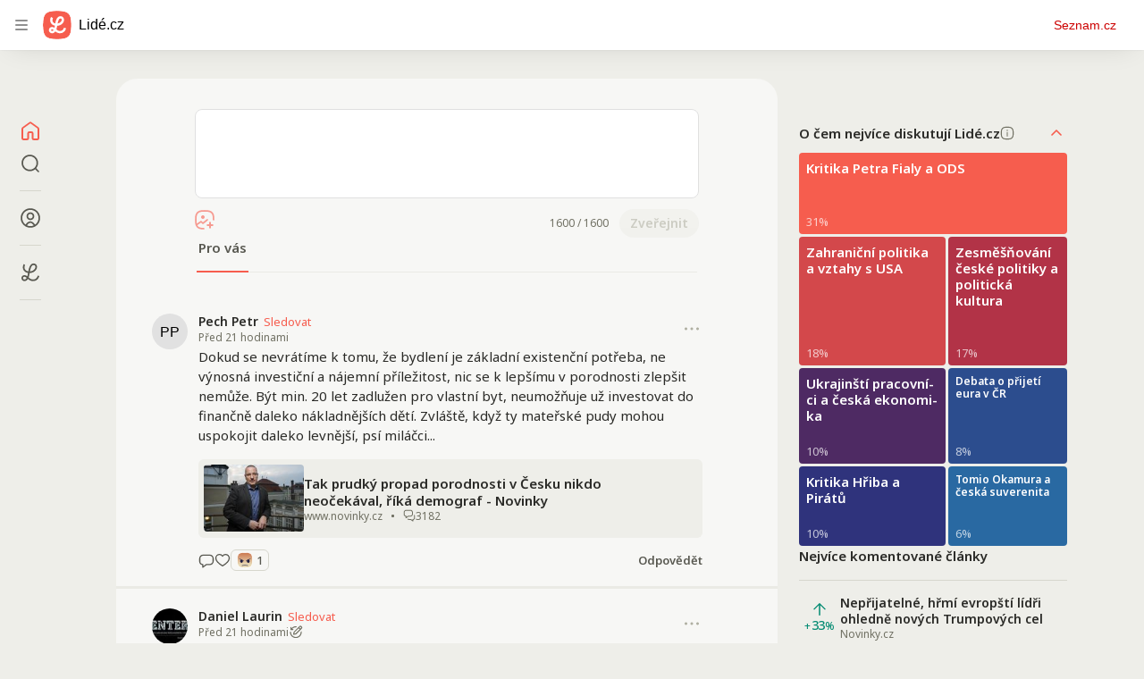

--- FILE ---
content_type: text/html; charset=utf-8
request_url: https://www.lide.cz/
body_size: 74289
content:
<!DOCTYPE html><html lang="cs" class="theme-light" style="height:100%"><head><meta charSet="utf-8"/><meta name="viewport" content="width=device-width, initial-scale=1"/><link rel="stylesheet" href="https://d823-a.sdn.cz/d_823/c_static_p7_A/nDJ4VEZEqb3AyVgKFgUOQZ/413c/_next/static/chunks/33e46b76065c16a8.css" data-precedence="next"/><link rel="stylesheet" href="https://d823-a.sdn.cz/d_823/c_static_p7_A/nDJ4VEZEqb3AyVgKFgUOQZ/413c/_next/static/chunks/683fd6e9f4d7b758.css" data-precedence="next"/><link rel="stylesheet" href="https://d823-a.sdn.cz/d_823/c_static_p7_A/nDJ4VEZEqb3AyVgKFgUOQZ/413c/_next/static/chunks/48c80678a8472f1b.css" data-precedence="next"/><link rel="stylesheet" href="https://d823-a.sdn.cz/d_823/c_static_p7_A/nDJ4VEZEqb3AyVgKFgUOQZ/413c/_next/static/chunks/e7f3d2142a5ef12a.css" data-precedence="next"/><link rel="stylesheet" href="https://d823-a.sdn.cz/d_823/c_static_p7_A/nDJ4VEZEqb3AyVgKFgUOQZ/413c/_next/static/chunks/3aa87dc98e121b37.css" data-precedence="next"/><link rel="preload" as="script" fetchPriority="low" href="https://d823-a.sdn.cz/d_823/c_static_p7_A/nDJ4VEZEqb3AyVgKFgUOQZ/413c/_next/static/chunks/95f9b5534d18c1ca.js"/><script src="https://d823-a.sdn.cz/d_823/c_static_p7_A/nDJ4VEZEqb3AyVgKFgUOQZ/413c/_next/static/chunks/015c535b24ab0b50.js" async=""></script><script src="https://d823-a.sdn.cz/d_823/c_static_p7_A/nDJ4VEZEqb3AyVgKFgUOQZ/413c/_next/static/chunks/e735c64774b44cee.js" async=""></script><script src="https://d823-a.sdn.cz/d_823/c_static_p7_A/nDJ4VEZEqb3AyVgKFgUOQZ/413c/_next/static/chunks/00cded2a5875878f.js" async=""></script><script src="https://d823-a.sdn.cz/d_823/c_static_p7_A/nDJ4VEZEqb3AyVgKFgUOQZ/413c/_next/static/chunks/5c40503c1dbab701.js" async=""></script><script src="https://d823-a.sdn.cz/d_823/c_static_p7_A/nDJ4VEZEqb3AyVgKFgUOQZ/413c/_next/static/chunks/afed5fb45ce03a82.js" async=""></script><script src="https://d823-a.sdn.cz/d_823/c_static_p7_A/nDJ4VEZEqb3AyVgKFgUOQZ/413c/_next/static/chunks/turbopack-f318f061dd73ec6f.js" async=""></script><script src="https://d823-a.sdn.cz/d_823/c_static_p7_A/nDJ4VEZEqb3AyVgKFgUOQZ/413c/_next/static/chunks/daf2f95ad0d1defb.js" async=""></script><script src="https://d823-a.sdn.cz/d_823/c_static_p7_A/nDJ4VEZEqb3AyVgKFgUOQZ/413c/_next/static/chunks/926ba874939601fa.js" async=""></script><script src="https://d823-a.sdn.cz/d_823/c_static_p7_A/nDJ4VEZEqb3AyVgKFgUOQZ/413c/_next/static/chunks/7a4ebcb8d44b89b7.js" async=""></script><script src="https://d823-a.sdn.cz/d_823/c_static_p7_A/nDJ4VEZEqb3AyVgKFgUOQZ/413c/_next/static/chunks/9b6eb397491614d5.js" async=""></script><script src="https://d823-a.sdn.cz/d_823/c_static_p7_A/nDJ4VEZEqb3AyVgKFgUOQZ/413c/_next/static/chunks/45a2b9be89532095.js" async=""></script><script src="https://d823-a.sdn.cz/d_823/c_static_p7_A/nDJ4VEZEqb3AyVgKFgUOQZ/413c/_next/static/chunks/bf3da096678f3cb9.js" async=""></script><script src="https://d823-a.sdn.cz/d_823/c_static_p7_A/nDJ4VEZEqb3AyVgKFgUOQZ/413c/_next/static/chunks/f4394f4356782b97.js" async=""></script><script src="https://d823-a.sdn.cz/d_823/c_static_p7_A/nDJ4VEZEqb3AyVgKFgUOQZ/413c/_next/static/chunks/63704a8a218b7108.js" async=""></script><script src="https://d823-a.sdn.cz/d_823/c_static_p7_A/nDJ4VEZEqb3AyVgKFgUOQZ/413c/_next/static/chunks/d2dbecf22309f1d2.js" async=""></script><script src="https://d823-a.sdn.cz/d_823/c_static_p7_A/nDJ4VEZEqb3AyVgKFgUOQZ/413c/_next/static/chunks/ebe94b41f5503e70.js" async=""></script><script src="https://d823-a.sdn.cz/d_823/c_static_p7_A/nDJ4VEZEqb3AyVgKFgUOQZ/413c/_next/static/chunks/f96019c66f8d681a.js" async=""></script><script src="https://d823-a.sdn.cz/d_823/c_static_p7_A/nDJ4VEZEqb3AyVgKFgUOQZ/413c/_next/static/chunks/1d75f50f7cbcb171.js" async=""></script><script src="https://d823-a.sdn.cz/d_823/c_static_p7_A/nDJ4VEZEqb3AyVgKFgUOQZ/413c/_next/static/chunks/16eb2e5722222445.js" async=""></script><script src="https://d823-a.sdn.cz/d_823/c_static_p7_A/nDJ4VEZEqb3AyVgKFgUOQZ/413c/_next/static/chunks/4317a1c19c33abbe.js" async=""></script><script src="https://d823-a.sdn.cz/d_823/c_static_p7_A/nDJ4VEZEqb3AyVgKFgUOQZ/413c/_next/static/chunks/ff951221d1df5838.js" async=""></script><script src="https://d823-a.sdn.cz/d_823/c_static_p7_A/nDJ4VEZEqb3AyVgKFgUOQZ/413c/_next/static/chunks/eaab7c3b85336698.js" async=""></script><link rel="preload" href="https://h.seznam.cz/js/cwl.js" as="script"/><link rel="preload" href="https://h.seznam.cz/js/dot-small.js" as="script"/><link rel="preload" href="https://h.seznam.cz/js/cmp2/scmp.js" as="script"/><link rel="preload" href="https://www.googletagmanager.com/gtag/js?id=G-ZMTKJ0Y8ZV" as="script"/><link rel="preload" href="https://gacz.hit.gemius.pl/xgemius.js" as="script"/><meta name="next-size-adjust" content=""/><title>Lidé.cz - bezpečné místo pro vaše názory</title><meta name="description" content="Sociální síť od Seznamu, která staví na kultivované debatě, důvěryhodném obsahu a bezpečném prostředí."/><meta property="og:title" content="Lidé.cz - bezpečné místo pro vaše názory"/><meta property="og:description" content="Sociální síť od Seznamu, která staví na kultivované debatě, důvěryhodném obsahu a bezpečném prostředí."/><meta property="og:image" content="https://d823-a.sdn.cz/d_823/c_static_of_A/nOztZkD4ZlC2Y2ECUWE3tY2I/assets/og_image.jpg"/><meta property="og:image:width" content="1200"/><meta property="og:image:height" content="630"/><meta property="og:type" content="website"/><meta name="twitter:card" content="summary_large_image"/><meta name="twitter:title" content="Lidé.cz - bezpečné místo pro vaše názory"/><meta name="twitter:description" content="Sociální síť od Seznamu, která staví na kultivované debatě, důvěryhodném obsahu a bezpečném prostředí."/><meta name="twitter:image" content="https://d823-a.sdn.cz/d_823/c_static_of_A/nOztZkD4ZlC2Y2ECUWE3tY2I/assets/og_image.jpg"/><meta name="twitter:image:width" content="1200"/><meta name="twitter:image:height" content="630"/><link rel="icon" href="https://d823-a.sdn.cz/d_823/c_static_p7_A/nDJ4VEZEqb3AyVgKFgUOQZ/413c/assets/imgs/favicon.svg" type="image/svg+xml"/><link rel="icon" href="https://d823-a.sdn.cz/d_823/c_static_p7_A/nDJ4VEZEqb3AyVgKFgUOQZ/413c/assets/imgs/favicon.ico" type="image/x-icon"/><link rel="icon" href="https://d823-a.sdn.cz/d_823/c_static_p7_A/nDJ4VEZEqb3AyVgKFgUOQZ/413c/assets/imgs/favicon-32x32.png" sizes="32x32" type="image/png"/><link rel="icon" href="https://d823-a.sdn.cz/d_823/c_static_p7_A/nDJ4VEZEqb3AyVgKFgUOQZ/413c/assets/imgs/favicon-16x16.png" sizes="16x16" type="image/png"/><link rel="apple-touch-icon" href="https://d823-a.sdn.cz/d_823/c_static_p7_A/nDJ4VEZEqb3AyVgKFgUOQZ/413c/assets/imgs/apple-touch-icon.png" sizes="180x180"/><meta name="sentry-trace" content="ad7236200023dde01de9176129df4c68-e03cb0f45d3b8bce-0"/><meta name="baggage" content="sentry-environment=prod,sentry-release=455b94c1a579678ab2cecf6d7ea3cf70c85329bf,sentry-public_key=3d0050352f23614eb54618ca8f18bac1,sentry-trace_id=ad7236200023dde01de9176129df4c68,sentry-sampled=false,sentry-sample_rand=0.49253538722505785,sentry-sample_rate=0.1"/><script src="https://d823-a.sdn.cz/d_823/c_static_p7_A/nDJ4VEZEqb3AyVgKFgUOQZ/413c/_next/static/chunks/a6dad97d9634a72d.js" noModule=""></script></head><body class="rootLayout-module-scss-module__F2recq__body noto_sans_7381f67a-module__RrPIaa__className"><div hidden=""><!--$--><!--/$--></div><div><div style="height:56px"><style>.szn-suggest-list--dark{--color-box-background: #333;--color-box-border: #555;--color-element-background: #555;--color-text: #f0f0f0;--color-text-metadata: #999;--color-bakground-metadata: #fff;--color-button: #f0f0f0;--color-miniapp-label: #999;--color-label: #999}.szn-suggest-list--light,.szn-suggest-list--system{--color-box-background: #fff;--color-box-border: #eee;--color-element-background: #eee;--color-text: #111;--color-text-metadata: #999;--color-bakground-metadata: #fff;--color-button: #111;--color-miniapp-label: #999;--color-label: #999}@media (prefers-color-scheme: dark){.szn-suggest-list--system{--color-box-background: #333;--color-box-border: #555;--color-element-background: #555;--color-text: #f0f0f0;--color-text-metadata: #999;--color-bakground-metadata: #fff;--color-button: #f0f0f0;--color-miniapp-label: #999;--color-label: #999}}.szn-suggest-list{position:relative;z-index:401;font-family:Arial CE,Arial,Helvetica CE,Helvetica,sans-serif}.szn-suggest-list--overlay-off{position:relative;z-index:401}.szn-suggest-list__overlay{position:absolute;inset:0;z-index:400;min-width:100%;min-height:100%;background-color:transparent;opacity:0}.szn-suggest-list__overlay__cover{position:relative;inset:0;z-index:400;min-width:100%;min-height:100%;background-color:#000}@keyframes fadeOut{0%{opacity:1}to{opacity:0}}@keyframes fadeIn{0%{opacity:0}to{opacity:1}}.szn-suggest-list__list{margin:0;padding:0;list-style:none}.szn-suggest-list__list--boxed{border:1px solid #eee;border-radius:4px;overflow:hidden;background-color:#fff;box-shadow:0 2px 4px #0003}.szn-suggest-list__item{margin:0;padding:10px 12px}.szn-suggest-list__item--indented{padding-left:56px}.szn-suggest-list__item--text{padding-top:4px;padding-bottom:4px;cursor:pointer}.szn-suggest-list__item--text:first-child{margin-top:8px}.szn-suggest-list__item--text:last-child{margin-bottom:8px}.szn-suggest-list__item--text.szn-suggest-list__item--selected{background-color:#eee}.szn-suggest-list__text{display:flex;flex-flow:row nowrap;justify-content:flex-start}@supports (display: -webkit-box){.szn-suggest-list__text{min-height:36px;overflow:hidden;align-items:center}}.szn-suggest-list__text-value{display:inline-block;margin:4px 0;max-width:calc(100% - 50px);flex-shrink:0;overflow:hidden;font-size:16px;font-weight:700;line-height:36px;color:#111;white-space:nowrap}.szn-suggest-list__text-value--short{max-width:calc(100% - 82px);text-overflow:ellipsis}@supports (display: -webkit-box){.szn-suggest-list__text-value{display:-webkit-box;-webkit-line-clamp:2;-webkit-box-orient:vertical;line-height:18px;white-space:normal;text-overflow:ellipsis}}.szn-suggest-list__text-value--emphasized{font-weight:400}.szn-suggest-list__text-metadata--text{display:inline-block;overflow:hidden;font-size:14px;line-height:36px;color:#999;white-space:nowrap;text-overflow:ellipsis}.szn-suggest-list__text-metadata--image{display:inline-block;border-radius:8px;width:32px;height:32px;flex-shrink:0;overflow:hidden;background-position:center center;background-size:cover;background-repeat:no-repeat}.szn-suggest-list__text-metadata--image--dark{opacity:.9}.szn-suggest-list__text-metadata--image--rounded{border-radius:50%}.szn-suggest-list__text-metadata--leading{display:inline-block;margin-right:12px;width:32px;height:32px;flex-shrink:0;overflow:hidden}.szn-suggest-list__text-metadata-container{display:flex;height:36px;flex-grow:1;overflow:hidden;flex-wrap:wrap;justify-content:space-between;white-space:nowrap}.szn-suggest-list__text-bottom-metadata-container{display:flex;margin-top:2px;height:16px;flex-grow:1;overflow:hidden;flex-wrap:wrap;justify-content:space-between;align-items:flex-end}.szn-suggest-list__text-metadata--bottom{padding:2px 0;height:16px;font-weight:400;line-height:12px}.szn-suggest-list__text-bottom-metadata-container .szn-suggest-list__text-metadata--bottom{font-size:12px}.szn-suggest-list__text-metadata-container--prioritize-aside-meta-data{flex-direction:row-reverse}.szn-suggest-list__text-metadata--trailing{margin-left:8px;max-width:calc(100% - 8px);flex:0 0 auto}.szn-suggest-list__text-button+.szn-suggest-list__text-metadata--trailing{max-width:calc(100% - 40px)}.szn-suggest-list__text-metadata--text.szn-suggest-list__text-metadata--trailing:before{content:"\2013  "}.szn-suggest-list__text-metadata--aside{margin-left:8px;flex:0 0 auto;text-align:right}.szn-suggest-list__text-button{display:flex;margin:auto 4px;border:none;border-radius:50%;min-width:32px;min-height:32px;justify-content:center;align-items:center;background:none;cursor:pointer;opacity:.4}.szn-suggest-list__text-button svg{fill:#111}.szn-suggest-list__text-button:hover{opacity:1}.szn-suggest-list__text-button-icon{width:13px;height:13px}.szn-suggest-list__miniapp-label{display:block;margin:0 0 8px;font-size:14px;line-height:20px;color:#999}.szn-suggest-list__miniapp-value{display:block;margin:0;font-size:16px;font-weight:700;line-height:20px;color:#111}.szn-suggest-list__item--miniapp{border-top:1px solid #eee;border-bottom:1px solid #eee}.szn-suggest-list__item--miniapp:first-child{border-top:none}.szn-suggest-list__item--miniapp:last-child{border-bottom:none}.szn-suggest-list__item--miniapp+.szn-suggest-list__item--miniapp{border-top:none}.szn-suggest-list__item--label{padding-top:4px;padding-bottom:4px}.szn-suggest-list__item--label:first-child{margin-top:8px}.szn-suggest-list__item--label:last-child{margin-bottom:8px}.szn-suggest-list__label-value{display:block;margin:0;font-size:14px;line-height:20px;color:#999;white-space:nowrap}.szn-suggest-list__tiled-list{margin-bottom:8px;overflow-x:auto}.szn-suggest-list__tiled-list ul{display:inline-flex;margin:0 6px 0 8px;padding:0;overflow-x:auto;list-style:none}.szn-suggest-list__tiled-item{display:inline-block;position:relative;box-sizing:border-box;padding:8px;width:120px;cursor:pointer}.szn-suggest-list__tiled-text-value{display:inline-block;margin-top:8px;max-width:100%;flex-shrink:0;overflow:hidden;font-size:14px;font-weight:700;line-height:36px;text-align:left;color:#111;white-space:nowrap}.szn-suggest-list__tiled-text-value--emphasized{font-weight:400}@supports (display: -webkit-box){.szn-suggest-list__tiled-text-value{display:-webkit-box;-webkit-line-clamp:2;-webkit-box-orient:vertical;line-height:18px;white-space:normal;text-overflow:ellipsis}}.szn-suggest-list__tiled-item.szn-suggest-list__item--selected{border-radius:4px;background-color:#eee}.szn-suggest-list__tiled-text-metadata{margin:0;border-radius:8px;width:104px;height:104px;flex-shrink:0;overflow:hidden;background-color:#fff;opacity:.9}.szn-suggest-list__tiled-text-metadata--image{display:block;width:104px;height:104px;background-position:center center;background-size:contain;background-repeat:no-repeat;mix-blend-mode:multiply}@supports (display: var(--prop)){.szn-suggest-list__list--boxed{border:1px solid var(--color-box-border);background-color:var(--color-box-background)}.szn-suggest-list__item--text.szn-suggest-list__item--selected{background-color:var(--color-element-background)}.szn-suggest-list__text-value{color:var(--color-text)}.szn-suggest-list__text-metadata--text{color:var(--color-text-metadata)}.szn-suggest-list__text-button svg{fill:var(--color-button)}.szn-suggest-list__miniapp-label{color:var(--color-miniapp-label)}.szn-suggest-list__miniapp-value{color:var(--color-text)}.szn-suggest-list__item--miniapp{border-top:1px solid var(--color-box-border);border-bottom:1px solid var(--color-box-border)}.szn-suggest-list__label-value{color:var(--color-label)}.szn-suggest-list__tiled-text-value{color:var(--color-text)}.szn-suggest-list__tiled-item.szn-suggest-list__item--selected{background-color:var(--color-element-background)}.szn-suggest-list__tiled-text-metadata{background-color:var(--color-bakground-metadata)}}.szn-suggest-list__item--buttons{display:flex;margin-top:auto;padding-bottom:24px;justify-content:center;gap:16px}.szn-suggest-list__button{border:0;border-radius:100px;padding:8px 16px;justify-content:center;font-weight:700;background:#f4f4f4}.szn-suggest-list__button:hover{color:var(--color-text)}.szn-mobile-input-with-suggest-list--dark{--color-input-background: #333;--color-input-shadow: #111;--color-text: #f0f0f0;--color-text-placeholder: #999;--color-box-background: #333;--color-button-primary: #c00;--color-button-search: #f0f0f0;--color-button-roundedBackground: #eee;--color-button-close: #000;--color-button-clear: #999;--color-button-back: #f0f0f0;--color-button-disabled: #999}.szn-mobile-input-with-suggest-list--light,.szn-mobile-input-with-suggest-list--system{--color-input-background: #fff;--color-input-shadow: #ccc;--color-text: #111;--color-text-placeholder: #999;--color-box-background: #fff;--color-button-primary: #c00;--color-button-search: #f0f0f0;--color-button-roundedBackground: #eee;--color-button-close: #000;--color-button-clear: #999;--color-button-back: #111;--color-button-disabled: #999}@media (prefers-color-scheme: dark){.szn-mobile-input-with-suggest-list--system{--color-input-background: #333;--color-input-shadow: #111;--color-text: #f0f0f0;--color-text-placeholder: #999;--color-box-background: #333;--color-button-primary: #c00;--color-button-search: #f0f0f0;--color-button-keyboardBackground: #f0f0f0;--color-button-keyboard: #404040;--color-button-roundedBackground: #eee;--color-button-close: #000;--color-button-clear: #999;--color-button-back: #f0f0f0;--color-button-disabled: #999}}.szn-mobile-input-with-suggest-list--dark,.szn-mobile-input-with-suggest-list--light,.szn-mobile-input-with-suggest-list--system{height:100%}.szn-mobile-input-with-suggest-list__controlPanel{display:flex;position:fixed;left:0;top:0;z-index:10000;box-sizing:border-box;border:none;padding:8px;width:100%;height:56px;align-items:center;background-color:var(--color-input-background);box-shadow:0 0 8px var(--color-input-shadow)}.szn-mobile-input-with-suggest-list__controlPanel__input-2,.szn-mobile-input-with-suggest-list__controlPanel__input-3{box-sizing:border-box;margin:0;outline:none;border:none;height:40px;overflow:hidden;color:var(--color-text);background-color:var(--color-input-background)}.szn-mobile-input-with-suggest-list__controlPanel__input-2::placeholder,.szn-mobile-input-with-suggest-list__controlPanel__input-3::placeholder{color:var(--color-text-placeholder)}.szn-mobile-input-with-suggest-list__controlPanel__input-2{width:calc(100vw - 112px)}.szn-mobile-input-with-suggest-list__controlPanel__input-3{width:calc(100vw - 160px)}.szn-mobile-input-with-suggest-list__suggestList{position:fixed;left:0;top:56px;z-index:9999;width:100vw;height:calc(100% - 56px);overflow-y:scroll;background-color:var(--color-box-background)}@keyframes speakingLeft{0%{transform:translate(0)}20%{transform:translate(-4px)}50%{transform:translate(7.5px)}80%{transform:translate(-4px)}to{transform:translate(0)}}@keyframes speakingRight{0%{transform:translate(0)}20%{transform:translate(4px)}50%{transform:translate(-7.5px)}80%{transform:translate(4px)}to{transform:translate(0)}}@keyframes speaking{0%{transform:scale(1)}20%{transform:scaleX(1.5)}50%{transform:scaleX(.25)}80%{transform:scaleX(1.5)}to{transform:scale(1)}}.szn-mobile-input-with-suggest-list__button{display:flex;margin:0;outline:none;border:transparent;border-radius:4px;padding:0;width:48px;height:40px;justify-content:center;align-items:center;background-color:transparent;background-position:center;background-repeat:no-repeat;cursor:pointer}.szn-mobile-input-with-suggest-list__button--primary{background-color:var(--color-button-primary)}.szn-mobile-input-with-suggest-list__button--rounded{border-radius:50%;height:48px;background-color:var(--color-button-roundedBackground)}.szn-mobile-input-with-suggest-list__button--icon-search svg path{color:var(--color-button-search);fill:var(--color-button-search)}.szn-mobile-input-with-suggest-list__button--icon-clear{color:var(--color-button-clear);fill:var(--color-button-clear)}.szn-mobile-input-with-suggest-list__button--icon-back{color:var(--color-button-back);fill:var(--color-button-back)}.szn-mobile-input-with-suggest-list__button--icon-close{color:var(--color-button-close);fill:var(--color-button-close)}.szn-mobile-input-with-suggest-list__button--disabled{background-color:var(--color-button-disabled);cursor:not-allowed}.ribbon-badge{display:flex;z-index:9001;min-width:50px;height:42px;flex-shrink:0;justify-content:flex-end;align-items:center}@media all and (min-width: 600px){.ribbon-badge{min-width:192px}}.ribbon-badge szn-login-widget{--icon: var(--ribbon-notifications-color, #c0c0c0);--icon-hover: var(--ribbon-notifications-color-hover, #000000)}.ribbon-button{display:flex;position:relative;flex-shrink:0;align-items:center;text-decoration:none}.ribbon-button__button{display:flex;box-sizing:border-box;margin:0;border:0;padding:0;width:100%;height:100%;overflow:visible;justify-content:center;align-items:center;font-family:inherit;font-size:100%;line-height:100%;text-align:center;color:inherit;text-transform:none;background:transparent;cursor:pointer;outline:none}.ribbon-button__button .ribbon-icon{color:inherit}.ribbon-control__icon{margin-right:16px;width:14px;width:var(--ribbon-control-icon-width, 14px)}.ribbon-control__label{margin-right:16px;flex-shrink:0;color:#c00;color:var(--ribbon-control-label-color, #cc0000)}.ribbon-control__icon~.ribbon-control__label{display:none}@media all and (min-width: 600px){.ribbon-control__icon{margin-right:6px}.ribbon-control__icon~.ribbon-control__label{display:block}}.ribbon-menu{position:fixed;inset:56px 0 0;z-index:9000;box-sizing:border-box;width:100%;height:calc(100% - 56px);height:calc(var(--ribbon-inner-height, 100%) - 56px);overflow:hidden;transition:opacity .4s ease}.ribbon-menu--hidden{pointer-events:none;visibility:hidden;opacity:0}.ribbon-menu__button{position:absolute;right:0;top:0;width:44px;height:44px;color:#a0a0a0;color:var(--ribbon-submenu-button-color, #a0a0a0)}.ribbon-menu__button--up{transform:rotate(180deg)}.ribbon-menu__content{position:absolute;inset:0;box-sizing:border-box;padding:16px 12px;width:100%;height:100%;overflow-y:scroll;background:#fafafa;background:var(--ribbon-menu-background-color, #fafafa);transition:left .4s ease;-webkit-overflow-scrolling:touch}.ribbon-menu__content:before{position:absolute;left:0;top:-30px;width:100%;height:30px;content:"";box-shadow:0 0 2px #0000001a,0 8px 30px -12px #0000001f}.ribbon-menu__content--hidden{left:-100%}.ribbon-menu__item{display:block;position:relative;padding:0 8px;min-height:44px;font-size:16px;font-weight:400;line-height:44px;color:#000;color:var(--ribbon-menu-item-color, #000000)}.ribbon-menu__link{font-size:inherit;font-weight:inherit;color:inherit;text-decoration:none}.ribbon-menu__link:visited{color:inherit}.ribbon-menu__primary,.ribbon-menu__secondary{margin:0;padding:0;list-style:none}.ribbon-menu__primary>.ribbon-menu__item{border-bottom:1px solid #f0f0f0;border-bottom:1px solid var(--ribbon-menu-separator-color, #f0f0f0)}.ribbon-menu__primary>.ribbon-menu__item:first-child{border-top:1px solid #f0f0f0;border-top:1px solid var(--ribbon-menu-separator-color, #f0f0f0);font-weight:700}.ribbon-menu__primary>.ribbon-menu__item:nth-child(n+2){color:#c00;color:var(--ribbon-menu-primary-color, #cc0000)}.ribbon-menu__secondary{max-height:1056px;overflow:hidden;transition:max-height .8s ease}.ribbon-menu__secondary--hidden{max-height:0;transition-timing-function:cubic-bezier(0,1,0,1)}@media all and (min-width: 600px){.ribbon-menu{background:#00000080}.ribbon-menu__button{display:none}.ribbon-menu__content{padding:18px 30px;width:436px;scrollbar-width:none;-ms-overflow-style:none}.ribbon-menu__content::-webkit-scrollbar{width:0;height:0}.ribbon-menu__content--hidden{left:-436px}.ribbon-menu__item{padding:0;min-height:24px;line-height:24px}.ribbon-menu__link:hover{text-decoration:underline}.ribbon-menu__primary>.ribbon-menu__item{margin-bottom:24px;border:0;font-weight:700}.ribbon-menu__primary>.ribbon-menu__item:first-child{border:0}.ribbon-menu__secondary{margin-top:8px;margin-bottom:6px;columns:2 180px}.ribbon-menu__secondary--hidden{max-height:none}.ribbon-menu__secondary>.ribbon-menu__item{margin-bottom:4px;font-size:15px}}.ribbon-menu__button .ribbon-icon{height:22px}.ribbon-search{display:flex;position:fixed;left:8px;top:0;z-index:9002;padding-top:8px;width:100%;max-width:calc(100% - 98px);flex-direction:column;transition:opacity .4s ease-in-out,visibility .4s}.ribbon-search--hidden{visibility:hidden;opacity:0}.ribbon-search__bar{display:flex;height:40px}@media all and (min-width: 600px){.ribbon-search{position:relative;left:0;padding-top:0;max-width:614px}}.ribbon-search-desktop{display:flex;position:relative;max-width:calc(100% - 48px);flex:1;flex-direction:column}@media all and (min-width: 600px){.ribbon-search-desktop{max-width:calc(100% - 64px)}}.ribbon-search-desktop__submit{border-radius:0 4px 4px 0;width:48px;height:100%;flex-shrink:0;color:#fff;color:var(--ribbon-search-button-icon-color, #ffffff);background:#c00;background:var(--ribbon-search-button-color, #cc0000)}@media all and (min-width: 600px){.ribbon-search-desktop__submit{width:64px}}.ribbon-search-desktop__submit:hover{background:#a00000;background:var(--ribbon-search-button-hover-color, #a00000)}.ribbon-search-desktop__icon-search{width:20px;height:20px}.ribbon-search-desktop__clear{display:none;position:absolute;right:0;top:0;padding-right:8px;width:32px;height:100%;color:#ccc;color:var(--ribbon-search-clear-icon-color, #cccccc)}.ribbon-search-desktop__clear:hover{color:#000;color:var(--ribbon-search-clear-icon-hover-color, #000000)}.ribbon-search-desktop__clear--visible{display:block}.ribbon-search-desktop__icon-cross{width:16px;height:16px}.ribbon-search-desktop .szn-input-with-suggest-list{box-sizing:border-box;margin:0;border-color:#ccc;border-color:var(--ribbon-search-border-color, #cccccc);border-radius:4px 0 0 4px;border-style:solid;border-width:1px;border-right:0;padding:0 40px 0 14px;min-height:100%;flex-grow:1;font-family:Trivia Seznam,Helvetica,Arial,sans-serif;font-size:16px;line-height:normal;color:#222;color:var(--ribbon-search-font-color, #222222);background:#fff;background:var(--ribbon-search-background-color, #ffffff);-webkit-appearance:none;outline:none}.ribbon-search-desktop .szn-input-with-suggest-list:hover{border-color:#666;border-color:var(--ribbon-search-border-hover-color, #666666)}.ribbon-search-desktop .szn-input-with-suggest-list::-ms-clear{display:none}.ribbon-search-desktop .szn-input-with-suggest-list::placeholder{color:#757575;color:var(--ribbon-search-placeholder-color, #757575)}.ribbon-search-desktop .szn-suggest-list{font-family:Trivia Seznam,Helvetica,Arial,sans-serif}.szn-mobile-input-with-suggest-list--light{--color-button-primary: var(--ribbon-search-button-color, #cc0000)}.szn-mobile-input-with-suggest-list__button--icon-back{box-sizing:content-box;padding:0 10px;width:20px}.szn-mobile-input-with-suggest-list__button--icon-clear{box-sizing:content-box;padding:0 22px;width:12px}.szn-mobile-input-with-suggest-list__button--icon-search{box-sizing:content-box;padding:0 12px;width:20px}.szn-mobile-input-with-suggest-list__button--icon-back .ribbon-icon,.szn-mobile-input-with-suggest-list__button--icon-clear .ribbon-icon,.szn-mobile-input-with-suggest-list__button--icon-search .ribbon-icon{width:100%;height:auto}.szn-mobile-input-with-suggest-list__controlPanel__input-2,.szn-mobile-input-with-suggest-list__controlPanel__input-3{width:auto;flex-grow:1;font-family:Arial,Helvetica,sans-serif;font-size:18px}.ribbon-mobile-search__input{display:none}.ribbon-service{display:flex;height:32px;flex-shrink:1;align-items:center;font-size:14px;color:#000;color:var(--ribbon-service-color, #000000);text-decoration:none}.ribbon-service:hover{text-decoration:none}.ribbon-service:hover,.ribbon-service:visited{color:#000;color:var(--ribbon-service-color, #000000)}.ribbon-service__icon{display:none;margin-right:8px;width:32px;height:32px}.ribbon-service__icon-label{display:none;white-space:nowrap}.ribbon-service__logo{width:auto;max-width:100%;height:24px;min-height:24px;max-height:32px}@media all and (min-width: 600px){.ribbon-service__icon,.ribbon-service__icon-label{display:block;font-size:16px}.ribbon-service__icon~.ribbon-service__logo{display:none}}.ribbon-service--sbr .ribbon-service__icon,.ribbon-service--sbr .ribbon-service__icon-label{display:block}.ribbon-service--sbr .ribbon-service__logo{display:none}.ribbon-seznam{display:flex;flex-shrink:0;align-items:center;color:#c00;color:var(--ribbon-seznam-color, #cc0000)}.ribbon-seznam__link,.ribbon-seznam__link:hover,.ribbon-seznam__link:visited{color:#c00;color:var(--ribbon-seznam-color, #cc0000);text-decoration:none}.ribbon{display:flex;position:fixed;left:0;top:0;z-index:9000;box-sizing:border-box;padding:0 16px;width:100%;height:56px;background:#fff;background:var(--ribbon-background-color, #ffffff);box-shadow:0 0 2px #0000001a,0 8px 30px -12px #0000001f}.ribbon--base{font-family:Trivia Seznam,Helvetica,Arial,sans-serif;font-size:14px}.ribbon--blind{position:absolute;width:1px;height:1px;overflow:hidden;clip:rect(1px 1px 1px 1px);clip:rect(1px,1px,1px,1px)}.ribbon--unfixed{position:absolute}.ribbon--show-search .ribbon-seznam{visibility:hidden}@media all and (min-width: 600px){.ribbon--show-search .ribbon-seznam{visibility:visible}}.ribbon__menu-button{margin-right:8px;margin-left:-8px;color:#909090;color:var(--ribbon-menu-button-color, #909090)}.ribbon__menu-button .ribbon-button__button{box-sizing:content-box;border-radius:4px;padding:8px;width:16px;height:16px}.ribbon__menu-button .ribbon-button__button:focus-visible{outline:2px solid black}.ribbon__start,.ribbon__center,.ribbon__end{display:flex;align-items:center}.ribbon__center{min-width:0;flex-grow:1}.ribbon__end{margin-left:16px;flex-shrink:0}.ribbon__end--reversed{display:flex;flex-shrink:0}@media all and (min-width: 600px){.ribbon:not(.ribbon--unfixed){padding-right:31px;width:100vw}.ribbon__end{margin-left:0}.ribbon__end--reversed{flex-direction:row-reverse}.ribbon__center{margin:0 16px}}.ribbon__end .ribbon-seznam{margin-right:16px}.ribbon__menu-button .ribbon-icon{height:12px}@media all and (min-width: 600px){.ribbon .ribbon-seznam{margin-right:0;margin-left:16px}}
</style><style>.ribbon {--ribbon-menu-primary-color: #F65D4E;--ribbon-search-button-color: #F65D4E;--ribbon-search-button-hover-color: #E15547;} </style><div class="ribbonWidgetClass"><header aria-label="Hlavička" data-ribbon="56" data-ribbon-height="56" data-ribbon-version="4.7.0" role="banner" class="ribbon ribbon--base"><div class="ribbon__start"><div class="ribbon-button ribbon__menu-button"><button type="button" role="navigation" aria-label="Otevřít hlavní menu" data-dot="lista_hamburger" class="ribbon-button__button"><svg version="1.1" viewBox="0 0 14 12" aria-label="Menu" xmlns="http://www.w3.org/2000/svg" class="ribbon-icon ribbon-icon__menu"><path fill="currentColor" fill-rule="evenodd" d="M1 12h12a1 1 0 100-2H1a1 1 0 100 2m0-5h12a1 1 0 100-2H1a1 1 0 100 2m0-7h12a1 1 0 110 2H1a1 1 0 110-2"></path></svg></button></div><a href="https://www.lide.cz/" data-dot="lista_lide" data-e2e="ribbon-service" class="ribbon-service"><svg version="1.1" xmlns="http://www.w3.org/2000/svg" viewBox="0 0 40 40" class="ribbon-service__icon"><defs><mask id="ribbon-squircle-mask"><rect x="0" y="0" width="40" height="40" fill="#000000"></rect><path fill="#ffffff" fill-rule="nonzero" d="M30.49 38.885a10.948 10.948 0 0 0 8.394-8.393A49.607 49.607 0 0 0 40 20c0-3.6-.385-7.11-1.116-10.491a10.948 10.948 0 0 0-8.392-8.393A49.611 49.611 0 0 0 20 0C16.4 0 12.89.385 9.51 1.116A10.949 10.949 0 0 0 1.116 9.51 49.6 49.6 0 0 0 0 19.999c0 3.6.385 7.11 1.116 10.492a10.949 10.949 0 0 0 8.393 8.393A49.584 49.584 0 0 0 20 40c3.6 0 7.11-.385 10.49-1.115"></path></mask></defs><image xlink:href="https://d823-a.sdn.cz/d_823/c_static_oc_A/kcukOQcMmBKdMED3mEHsO39/assets/Icon.svg" mask="url(#ribbon-squircle-mask)" width="40" height="40"></image></svg><span class="ribbon-service__icon-label">Lidé.cz</span><img alt="Lidé.cz" style="height:32px;" src="https://d823-a.sdn.cz/d_823/c_static_oc_A/kcukOQcMmDwq9qDxEEH0o8p/assets/logo.svg" class="ribbon-service__logo"/></a></div><div id="ribbon__center" class="ribbon__center"><div role="search" aria-labelledby="ribbon-search-0" class="ribbon-search ribbon-search--hidden"><form target="_top" action="?" data-e2e="ribbon-search-form" class="ribbon-search__bar"><h6 id="ribbon-search-0" class="ribbon--blind">Vyhledat</h6><div class="ribbon-search-desktop"><input data-dot="lista_hledani_kurzor" enterkeyhint="search" name="ribbon--search" value placeholder="Hledat..." autocomplete="off" size="5" aria-label="Vyhledat" class="szn-input-with-suggest-list"/><div class="ribbon-button ribbon-search-desktop__clear"><button type="button" data-dot="lista_hledani_krizek" class="ribbon-button__button"><svg version="1.1" viewBox="0 0 32 32" aria-label="Zavřít" xmlns="http://www.w3.org/2000/svg" class="ribbon-icon ribbon-icon__cross ribbon-search-desktop__icon-cross"><g fill="currentColor"><path d="M.44 28.73L28.73.44l2.83 2.83L3.27 31.56.44 28.73z"></path><path d="M31.56 28.73L3.27.44.44 3.27l28.29 28.29 2.83-2.83z"></path></g></svg></button></div><div class="ribbon-search-desktop__suggest"></div></div><div class="ribbon-button ribbon-search-desktop__submit"><button type="submit" aria-label="Vyhledat" data-dot="lista_hledani_button" data-e2e="ribbon-search-button" class="ribbon-button__button"><svg version="1.1" viewBox="0 0 20 20" aria-label="Vyhledat" xmlns="http://www.w3.org/2000/svg" class="ribbon-icon ribbon-icon__search ribbon-search-desktop__icon-search"><path fill="currentColor" d="M 8.66201,15.27201 C 5.017,15.27201 2.054,12.30701 2.054,8.66301 2.054,5.018 5.017,2.053 8.66201,2.053 c 3.645,0 6.609,2.965 6.609,6.61001 0,3.644 -2.964,6.609 -6.609,6.609 z m 10.909,2.122 c -0.713,-0.744 -1.525,-1.392 -2.366,-2.009 -0.419,-0.31 -0.859,-0.599 -1.313,-0.876 -0.188,-0.106 -0.378,-0.212 -0.57,-0.315 1.249,-1.501 2.003,-3.43 2.003,-5.531 C 17.32501,3.886 13.43801,0 8.66201,0 3.886,0 0,3.886 0,8.66301 c 0,4.776 3.886,8.663 8.66201,8.663 2.111,0 4.046,-0.761 5.551,-2.021 0.101,0.191 0.205,0.38 0.309,0.568 0.274,0.455 0.561,0.896 0.869,1.317 0.614,0.844 1.256,1.659 1.997,2.377 0.592,0.572 1.538,0.58 2.137,0.006 0.615,-0.589 0.635,-1.565 0.046,-2.179 z"></path></svg></button></div></form><div class="szn-mobile-input-with-suggest-list--light"><input autocomplete="off" placeholder="Hledat..." aria-label="Vyhledat" value type="text" name="ribbon--search" id="ribbon--search" class="ribbon-mobile-search__input"/></div></div></div><div class="ribbon__end"><nav role="navigation" aria-labelledby="ribbon-os-menu" class="ribbon__end--reversed"><h6 id="ribbon-os-menu" class="ribbon--blind">Osobní menu</h6><div class="ribbon-seznam"><a href="https://www.seznam.cz" rel="noopener noreferrer" target="_blank" data-dot="lista_odkaz_seznam" class="ribbon-seznam__link">Seznam.cz</a></div><div id="ribbon-badge" aria-label="Osobní navigace, přihlášení a další služby" class="ribbon-badge"></div></nav></div><div class="ribbon-menu ribbon-menu--hidden"><div class="ribbon-menu__content ribbon-menu__content--hidden"><h6 id="ribbon-menu-0" class="ribbon--blind">Hlavní menu</h6><button type="button" class="ribbon--blind">Zavřít menu</button><div id="ribbon-menu__top" class="ribbon-menu__top"></div><ul class="ribbon-menu__primary"><li tabindex="-1" class="ribbon-menu__item"><a href="https://www.lide.cz/" data-dot="menu-item" class="ribbon-menu__link">Hlavní stránka</a></li><li class="ribbon-menu__item"><a href="https://www.lide.cz/objevit" data-dot="menu-item" class="ribbon-menu__link">Koho možná znáte</a></li><li class="ribbon-menu__item"><a href="https://www.lide.cz/profil/me" data-dot="menu-item" class="ribbon-menu__link">Můj profil</a><div class="ribbon-button ribbon-menu__button"><button type="button" class="ribbon-button__button"><svg version="1.1" viewBox="0 0 24 24" aria-label="Šipka" xmlns="http://www.w3.org/2000/svg" class="ribbon-icon ribbon-icon__arrow"><path fill="currentColor" transform="rotate(90 5.5 13.5)" d="M.314 12.625l5.47-5.47-5.47-5.47A.75.75 0 011.375.626l6.53 6.53-6.53 6.53a.75.75 0 01-1.06-1.06z"></path></svg></button></div><ul class="ribbon-menu__secondary ribbon-menu__secondary--hidden"><li tabindex="-1" class="ribbon-menu__item"><a href="https://www.lide.cz/profil/me" data-dot="menu-item" class="ribbon-menu__link">Příspěvky</a></li><li tabindex="-1" class="ribbon-menu__item"><a href="https://www.lide.cz/profil/me/odpovedi" data-dot="menu-item" class="ribbon-menu__link">Odpovědi</a></li><li tabindex="-1" class="ribbon-menu__item"><a href="https://www.lide.cz/profil/me/sledujici" data-dot="menu-item" class="ribbon-menu__link">Sledující a sledovaní</a></li></ul></li><li class="ribbon-menu__item"><a href="https://www.lide.cz/nastaveni/soukromi" data-dot="menu-item" class="ribbon-menu__link">Nastavení a soukromí</a><div class="ribbon-button ribbon-menu__button"><button type="button" class="ribbon-button__button"><svg version="1.1" viewBox="0 0 24 24" aria-label="Šipka" xmlns="http://www.w3.org/2000/svg" class="ribbon-icon ribbon-icon__arrow"><path fill="currentColor" transform="rotate(90 5.5 13.5)" d="M.314 12.625l5.47-5.47-5.47-5.47A.75.75 0 011.375.626l6.53 6.53-6.53 6.53a.75.75 0 01-1.06-1.06z"></path></svg></button></div><ul class="ribbon-menu__secondary ribbon-menu__secondary--hidden"><li tabindex="-1" class="ribbon-menu__item"><a href="https://www.lide.cz/nastaveni/soukromi" data-dot="menu-item" class="ribbon-menu__link">Soukromí</a></li><li tabindex="-1" class="ribbon-menu__item"><a href="https://www.lide.cz/nastaveni/upozorneni" data-dot="menu-item" class="ribbon-menu__link">Upozornění</a></li></ul></li><li class="ribbon-menu__item"><a href="https://o-seznam.cz/napoveda/diskuze" data-dot="menu-item" class="ribbon-menu__link">Nápověda</a></li><li class="ribbon-menu__item"><a href="https://www.lide.cz/o-nas" data-dot="menu-item" class="ribbon-menu__link">O Lidé.cz</a></li></ul><div id="ribbon-menu__bottom" class="ribbon-menu__bottom"></div></div></div></header></div></div></div><szn-cwl></szn-cwl><svg width="0" height="0" style="position:absolute;overflow:hidden" aria-hidden="true"><defs><linearGradient id="emoji_gradient_laugh" x1="19.6354" y1="0.654141" x2="12.8879" y2="29.3126" gradientUnits="userSpaceOnUse"><stop stop-color="#E8D8B5"></stop><stop offset="1" stop-color="#D2A35F"></stop></linearGradient><linearGradient id="emoji_gradient_angry" x1="15.958" y1="24.0441" x2="15.958" y2="-0.824506" gradientUnits="userSpaceOnUse"><stop stop-color="#E8D8B5"></stop><stop offset="1" stop-color="#C86D45"></stop></linearGradient><linearGradient id="emoji_gradient_cry" x1="19.6354" y1="0.654141" x2="12.8879" y2="29.3126" gradientUnits="userSpaceOnUse"><stop stop-color="#E8D8B5"></stop><stop offset="1" stop-color="#D2A35F"></stop></linearGradient><linearGradient id="emoji_gradient_shock" x1="19.6354" y1="0.654141" x2="12.8879" y2="29.3126" gradientUnits="userSpaceOnUse"><stop stop-color="#E8D8B5"></stop><stop offset="1" stop-color="#D2A35F"></stop></linearGradient><linearGradient id="emoji_gradient_heart" x1="16" y1="2.66666" x2="16" y2="28.7333" gradientUnits="userSpaceOnUse"><stop stop-color="#CEA197"></stop><stop offset="1" stop-color="#BC4A19"></stop></linearGradient></defs></svg><div class="rootLayout-module-scss-module__F2recq__content"><div class="primaryLayout-module-scss-module__D_ZCcG__primary-layout"><aside class="primaryLayout-module-scss-module__D_ZCcG__left-sidebar-grid"><div class="sidebarNavigation-module-scss-module__nWM-Sq__sidebar-navigation" data-dot="sidebar"><div class="sidebarNavigation-module-scss-module__nWM-Sq__logo" data-dot="logo"><a aria-label="Lidé logo" href="/"><img alt="Lidé logo" loading="lazy" width="188" height="46" decoding="async" data-nimg="1" style="color:transparent" srcSet="https://d823-a.sdn.cz/d_823/c_static_p7_A/nDJ4VEZEqb3AyVgKFgUOQZ/413c/assets/imgs/logo-full.svg#ignore=256 1x, https://d823-a.sdn.cz/d_823/c_static_p7_A/nDJ4VEZEqb3AyVgKFgUOQZ/413c/assets/imgs/logo-full.svg#ignore=384 2x" src="https://d823-a.sdn.cz/d_823/c_static_p7_A/nDJ4VEZEqb3AyVgKFgUOQZ/413c/assets/imgs/logo-full.svg#ignore=384"/></a></div><nav><div class="sidebarNavigation-module-scss-module__nWM-Sq__button-group"><a class="button-module-scss-module__2939va__shared button-module-scss-module__2939va__menu-item button-module-scss-module__2939va__menu-item-size button-module-scss-module__2939va__selected button-module-scss-module__2939va__has-icon button-module-scss-module__2939va__hide-text-narrow button-module-scss-module__2939va__link" style="min-width:initial" data-dot="homepage" href="/"><div class="button-module-scss-module__2939va__scale-target"><svg aria-label="Domů" class="icon-module-scss-module__kvKrda__icon button-module-scss-module__2939va__icon" width="24" height="24" viewBox="0 0 24 24" fill="none" xmlns="http://www.w3.org/2000/svg"><path fill-rule="evenodd" clip-rule="evenodd" d="M12.0703 3.13625C12.0283 3.10596 11.9717 3.10596 11.9297 3.13625L3.92974 8.91403C3.8985 8.93659 3.88 8.97278 3.88 9.01131V20C3.88 20.0663 3.93372 20.12 4 20.12H8.5C8.56627 20.12 8.62 20.0663 8.62 20V14C8.62 12.9617 9.4617 12.12 10.5 12.12H13.5C14.5383 12.12 15.38 12.9617 15.38 14V20C15.38 20.0663 15.4337 20.12 15.5 20.12H20C20.0663 20.12 20.12 20.0663 20.12 20V9.01131C20.12 8.97278 20.1015 8.93659 20.0703 8.91403L12.0703 3.13625ZM10.8993 1.70945C11.5564 1.23489 12.4436 1.23489 13.1007 1.70945L21.1007 7.48723C21.5901 7.84068 21.88 8.40763 21.88 9.01131V20C21.88 21.0383 21.0383 21.88 20 21.88H15.5C14.4617 21.88 13.62 21.0383 13.62 20V14C13.62 13.9337 13.5663 13.88 13.5 13.88H10.5C10.4337 13.88 10.38 13.9337 10.38 14V20C10.38 21.0383 9.53829 21.88 8.5 21.88H4C2.9617 21.88 2.12 21.0383 2.12 20V9.01131C2.12 8.40763 2.40989 7.84068 2.89927 7.48723L10.8993 1.70945Z" fill="currentColor"></path></svg><span class="button-module-scss-module__2939va__text">Úvodní stránka</span></div></a><a class="button-module-scss-module__2939va__shared button-module-scss-module__2939va__menu-item button-module-scss-module__2939va__menu-item-size button-module-scss-module__2939va__has-icon button-module-scss-module__2939va__hide-text-narrow button-module-scss-module__2939va__link" style="min-width:initial" data-dot="discover" href="/objevit"><div class="button-module-scss-module__2939va__scale-target"><svg aria-label="Hledat" class="icon-module-scss-module__kvKrda__icon button-module-scss-module__2939va__icon" width="24" height="24" viewBox="0 0 24 24" fill="none" xmlns="http://www.w3.org/2000/svg"><path fill-rule="evenodd" clip-rule="evenodd" d="M11.375 3.88C7.23562 3.88 3.88 7.23562 3.88 11.375C3.88 15.5144 7.23562 18.87 11.375 18.87C15.5144 18.87 18.87 15.5144 18.87 11.375C18.87 7.23562 15.5144 3.88 11.375 3.88ZM2.12 11.375C2.12 6.2636 6.2636 2.12 11.375 2.12C16.4864 2.12 20.63 6.2636 20.63 11.375C20.63 13.6096 19.838 15.6593 18.5195 17.2586L21.6239 20.3794C21.9666 20.7239 21.9652 21.2811 21.6206 21.6239C21.276 21.9666 20.7189 21.9652 20.3761 21.6206L17.2765 18.5046C15.6746 19.8321 13.618 20.63 11.375 20.63C6.2636 20.63 2.12 16.4864 2.12 11.375Z" fill="currentColor"></path></svg><span class="button-module-scss-module__2939va__text">Koho možná znáte</span></div></a></div><div class="sidebarNavigation-module-scss-module__nWM-Sq__button-group"><div class="sidebarNavigation-module-scss-module__nWM-Sq__divider"></div></div><div class="sidebarNavigation-module-scss-module__nWM-Sq__button-group"><button style="min-width:initial" class="button-module-scss-module__2939va__shared button-module-scss-module__2939va__menu-item button-module-scss-module__2939va__menu-item-size button-module-scss-module__2939va__has-icon button-module-scss-module__2939va__hide-text-narrow button-module-scss-module__2939va__button" type="button" data-dot="login"><div class="button-module-scss-module__2939va__scale-target"><svg class="icon-module-scss-module__kvKrda__icon button-module-scss-module__2939va__icon" aria-label="Uživatel" width="24" height="24" viewBox="0 0 24 24" fill="none" xmlns="http://www.w3.org/2000/svg"><path fill-rule="evenodd" clip-rule="evenodd" d="M12 2.88C6.96316 2.88 2.88 6.96316 2.88 12C2.88 15.0399 4.36728 17.7324 6.65388 19.3895C7.63476 17.8745 9.07925 16.3361 10.899 15.8886C11.9908 15.6201 13.158 15.7616 14.326 16.4466C15.3338 17.0376 16.3187 18.018 17.2794 19.4374C19.6038 17.7845 21.12 15.0693 21.12 12C21.12 6.96316 17.0368 2.88 12 2.88ZM15.7485 20.3165C14.9124 19.1047 14.1305 18.3723 13.4357 17.9647C12.649 17.5034 11.9505 17.4425 11.3193 17.5977C10.1529 17.8845 9.04149 18.9597 8.17357 20.2809C9.33719 20.8195 10.6335 21.12 12 21.12C13.3361 21.12 14.605 20.8327 15.7485 20.3165ZM1.12 12C1.12 5.99114 5.99114 1.12 12 1.12C18.0089 1.12 22.88 5.99114 22.88 12C22.88 18.0089 18.0089 22.88 12 22.88C5.99114 22.88 1.12 18.0089 1.12 12ZM12 7.38C10.553 7.38 9.37999 8.55301 9.37999 10C9.37999 11.447 10.553 12.62 12 12.62C13.447 12.62 14.62 11.447 14.62 10C14.62 8.55301 13.447 7.38 12 7.38ZM7.61999 10C7.61999 7.58099 9.58098 5.62 12 5.62C14.419 5.62 16.38 7.58099 16.38 10C16.38 12.419 14.419 14.38 12 14.38C9.58098 14.38 7.61999 12.419 7.61999 10Z" fill="currentColor"></path></svg><span class="button-module-scss-module__2939va__text">Přihlásit</span></div></button></div><div class="sidebarNavigation-module-scss-module__nWM-Sq__button-group"><div class="sidebarNavigation-module-scss-module__nWM-Sq__divider"></div></div><div class="sidebarNavigation-module-scss-module__nWM-Sq__button-group"><a class="button-module-scss-module__2939va__shared button-module-scss-module__2939va__menu-item button-module-scss-module__2939va__menu-item-size button-module-scss-module__2939va__has-icon button-module-scss-module__2939va__hide-text-narrow button-module-scss-module__2939va__link" style="min-width:initial" data-dot="about" href="/o-nas"><div class="button-module-scss-module__2939va__scale-target"><svg xmlns="http://www.w3.org/2000/svg" width="24" height="24" viewBox="0 0 24 24" fill="none" aria-label="Lide" class="icon-module-scss-module__kvKrda__icon button-module-scss-module__2939va__icon"><path d="M17.6428 5.87891C17.6428 5.00696 17.3336 4.47406 16.9719 4.15039C16.5882 3.80708 16.0873 3.64852 15.6594 3.64844C14.9116 3.64844 14.2773 3.92785 13.6917 4.61426C13.0739 5.33824 12.5083 6.52238 12.0286 8.3125C11.8589 8.94573 11.6841 9.83157 11.5042 10.8164C13.2162 10.6682 14.6867 10.0358 15.759 9.17871C17.0039 8.1837 17.6428 6.95247 17.6428 5.87891ZM3.77759 18.3027C3.77759 19.1558 4.46905 19.8476 5.32251 19.8477C6.09832 19.8477 6.74262 19.5047 7.30786 18.8193C7.49863 18.588 7.67448 18.3185 7.84106 18.0176C7.55165 17.7778 7.27429 17.5593 6.99146 17.3701C6.38323 16.9633 5.85666 16.7578 5.32251 16.7578C4.46913 16.7579 3.77771 17.4498 3.77759 18.3027ZM19.4436 5.87891C19.4436 7.65103 18.421 9.35571 16.8831 10.585C15.4244 11.7508 13.4382 12.5479 11.177 12.6406C10.9404 13.9744 10.6971 15.312 10.4534 16.2217C10.3337 16.6685 10.1933 17.1045 10.0364 17.5244C10.0732 17.5561 10.1102 17.5879 10.1467 17.6191C11.5633 18.8298 12.9609 19.8477 14.9172 19.8477C16.6298 19.8475 17.81 19.2324 18.636 18.4111C19.4825 17.5694 19.9928 16.4727 20.2542 15.5L21.1233 15.7334L21.9924 15.9678C21.6746 17.1506 21.0383 18.5611 19.9055 19.6875C18.7523 20.8342 17.1196 21.6483 14.9172 21.6484C12.4129 21.6484 10.64 20.3813 9.2356 19.2031C9.06928 19.4739 8.89069 19.7294 8.69653 19.9648C7.86222 20.9765 6.74066 21.6484 5.32251 21.6484C3.47534 21.6483 1.97681 20.1503 1.97681 18.3027C1.97693 16.4552 3.47542 14.9581 5.32251 14.958C6.35222 14.958 7.22991 15.364 7.99243 15.874C8.18286 16.0014 8.37262 16.1398 8.56079 16.2852C8.6142 16.1137 8.66648 15.9373 8.71509 15.7559C8.92438 14.9747 9.14055 13.8097 9.36548 12.5479C5.74243 12.0012 3.55688 9.29683 3.55688 6.26855C3.55689 5.19644 3.80651 4.27639 4.052 3.62891C4.17534 3.30359 4.29909 3.0416 4.39478 2.85742C4.44268 2.76521 4.48438 2.69216 4.51489 2.63965C4.53014 2.6134 4.54239 2.59194 4.552 2.57617C4.55681 2.56828 4.56146 2.56183 4.5647 2.55664C4.56628 2.55411 4.56742 2.55168 4.5686 2.5498C4.56919 2.54887 4.57007 2.54765 4.57056 2.54688V2.5459H4.57153L6.08911 3.5127V3.51367C6.08592 3.5189 6.07916 3.52913 6.07056 3.54395C6.05327 3.57371 6.02629 3.62233 5.99243 3.6875C5.92429 3.81866 5.82966 4.01596 5.73462 4.2666C5.54313 4.77165 5.35669 5.47173 5.35669 6.26855C5.35669 8.33411 6.83444 10.3721 9.68091 10.7764C9.88081 9.66883 10.0853 8.60787 10.2893 7.84668C10.7984 5.94669 11.4529 4.46554 12.3225 3.44629C13.2243 2.38939 14.3461 1.84766 15.6594 1.84766C16.4875 1.84774 17.428 2.14283 18.1721 2.80859C18.9384 3.49418 19.4435 4.52627 19.4436 5.87891Z" fill="currentColor"></path></svg><span class="button-module-scss-module__2939va__text">O Lidé.cz</span></div></a></div><div class="sidebarNavigation-module-scss-module__nWM-Sq__button-group"><div class="sidebarNavigation-module-scss-module__nWM-Sq__divider sidebarNavigation-module-scss-module__nWM-Sq__more-margin"></div></div></nav></div></aside><main class="primaryLayout-module-scss-module__D_ZCcG__main-grid"><div class="primaryLayout-module-scss-module__D_ZCcG__main-bg"><div class="page-module-scss-module__zXofWG__home-header"><div class="page-module-scss-module__zXofWG__home-header-form-widget"><div class=""><div class=""><link rel="stylesheet" href="//d21-a.sdn.cz/d_21/c_static_p7_A/nDJ4VEZEqxmIDOPgFZzJqm/4b08/es11/widget.b270d3d414874602c01b.css"/><div class="formWidgetClass"><div class="sd-form-widget"><div class="x7CpZRUKTFH8zOJtFuLM"><div class="YhPl3JdezF1GvhGwyRpW ktypopflRW2nU6tLktw_"><div class="jbRdQWjuR1kokSG4qmpq"><div data-dot="formular" data-no-redirect="true" class="Cvia4O7NYWnxOz5HIRye"><form data-fieldvalue="0" class="nU3rII0VfYe0XsmiQCUQ"><div class="xiPgw_lDP6oawHJvU9d3"><textarea data-dot="textarea" placeholder maxlength="1600" class="reply-form__textarea mv0WYpjjlkkmA6ahpdnF xH5xnN0vs2FijY6vWSKJ"></textarea><div class="Fs3oyRAIsZw44VJi70No"><div><div><div class="yzR2_TukSyu3LLgqcA8n share-url-card"></div></div></div></div><div class="qZvkWfdFnqddW404t2Dn b9z365ytSQDT8ab0eEox"><div><input type="file" hidden accept=".jpg,.jpeg,.png,.gif,.webp,.heic,.heif,.tiff,.avif,.dng" disabled/><span title="Vložit obrázek" data-dot="uploadButton" class="VHv9zhu5WA8EYhFzJClz u9WmO6LgZll6weTUounH bp7ZqeUjnwsW85IGOAXr"><svg aria-label="nahrání obrázů" width="24" height="24" viewBox="0 0 24 24" xmlns="http://www.w3.org/2000/svg" xmlns:xlink="http://www.w3.org/1999/xlink" class="sd-icon sd-icon__image-upload g11m3K6njIFg3D2vFVgM"><path d="M7.88263 3.16904C9.29657 3.00487 10.7785 2.88 12 2.88C13.2342 2.88 14.7339 3.00746 16.1606 3.17407C18.6277 3.46219 20.5579 5.37765 20.847 7.83678C21.0146 9.26294 21.1369 10.7592 21.1201 11.9879C21.1134 12.4739 21.502 12.8733 21.9879 12.8799C22.4739 12.8866 22.8733 12.498 22.8799 12.012C22.8983 10.6697 22.7659 9.08517 22.595 7.63132C22.2098 4.35466 19.6338 1.80773 16.3647 1.42595C14.9134 1.25646 13.3351 1.12 12 1.12C10.6783 1.12 9.11849 1.25373 7.67964 1.42079C4.38393 1.80345 1.80345 4.38392 1.42079 7.67964C1.25373 9.11849 1.12 10.6783 1.12 12C1.12 13.3351 1.25647 14.9133 1.42596 16.3647C1.80774 19.6338 4.35475 22.2098 7.6314 22.595C8.72722 22.7238 9.89203 22.8301 10.9696 22.8673C11.4553 22.8841 11.8627 22.504 11.8795 22.0183C11.8963 21.5325 11.5161 21.1252 11.0304 21.1084C10.0184 21.0734 8.90542 20.9726 7.83685 20.847C6.05171 20.6372 4.55303 19.5625 3.75541 18.0454L7.89981 15.1443L9.37775 16.6222C9.69482 16.9393 10.1996 16.9673 10.5497 16.6872L15.5497 12.6872C15.9292 12.3836 15.9908 11.8298 15.6872 11.4503C15.3836 11.0708 14.8298 11.0092 14.4503 11.3128L10.0653 14.8208L8.62226 13.3777C8.32031 13.0758 7.84518 13.0342 7.49536 13.2791L3.19105 16.2921C3.18488 16.2484 3.17922 16.2046 3.17408 16.1605C3.00747 14.7339 2.88 13.2341 2.88 12C2.88 10.7785 3.00488 9.29656 3.16905 7.88262C3.45752 5.39813 5.39814 3.45751 7.88263 3.16904Z"></path><path d="M18.88 15C18.88 14.514 18.486 14.12 18 14.12C17.514 14.12 17.12 14.514 17.12 15V17.12H15C14.514 17.12 14.12 17.514 14.12 18C14.12 18.486 14.514 18.88 15 18.88H17.12V21C17.12 21.486 17.514 21.88 18 21.88C18.486 21.88 18.88 21.486 18.88 21V18.88H21C21.486 18.88 21.88 18.486 21.88 18C21.88 17.514 21.486 17.12 21 17.12H18.88V15Z"></path><path d="M10 11C11.1046 11 12 10.1046 12 8.99999C12 7.89542 11.1046 6.99999 10 6.99999C8.89543 6.99999 8 7.89542 8 8.99999C8 10.1046 8.89543 11 10 11Z"></path></svg></span></div></div><div class="qbJC1x_rek31Z7J9fGzn LxklhA9jeqPigIvBFU3x"><span class="xBxLZp7neV989tVLER3i"><div>1600 / 1600</div></span><button data-dot="odeslat_formular" disabled type="submit" class="sd-atm-button sd-atm-button--size-sm sd-atm-button--style-primary">Zveřejnit</button></div></div></form></div></div></div></div></div></div></div></div></div><div class="page-module-scss-module__zXofWG__show-mobile"><div class="disclosure-module-scss-module__i44BBa__disclosure" data-rac="" data-expanded="true"><h3 class="disclosure-module-scss-module__i44BBa__disclosure-heading"><div class="disclosure-module-scss-module__i44BBa__disclosure-heading-content"><span>O čem nejvíce diskutují Lidé.cz</span><span style="display:flex;align-items:center"><svg class="icon-module-scss-module__kvKrda__icon topicsSummaryPanel-module-scss-module__UfnqPG__icon" aria-label="info" width="16" height="16" viewBox="0 0 16 16" fill="none" xmlns="http://www.w3.org/2000/svg"><path d="M8.00001 6.7467C8.32401 6.7467 8.58667 7.00936 8.58667 7.33337V11.3334C8.58667 11.6574 8.32401 11.92 8.00001 11.92C7.676 11.92 7.41334 11.6574 7.41334 11.3334V7.33337C7.41334 7.00936 7.676 6.7467 8.00001 6.7467Z" fill="currentColor"></path><path d="M8.58667 4.6667C8.58667 4.3427 8.32401 4.08004 8.00001 4.08004C7.676 4.08004 7.41334 4.3427 7.41334 4.6667V5.33337C7.41334 5.65738 7.676 5.92004 8.00001 5.92004C8.32401 5.92004 8.58667 5.65738 8.58667 5.33337V4.6667Z" fill="currentColor"></path><path fill-rule="evenodd" clip-rule="evenodd" d="M5.11977 0.947232C6.079 0.835858 7.11885 0.746704 8.00001 0.746704C8.88116 0.746704 9.92101 0.835858 10.8802 0.947232C13.0774 1.20234 14.7977 2.92265 15.0528 5.1198C15.1642 6.07903 15.2533 7.11888 15.2533 8.00004C15.2533 8.8812 15.1642 9.92104 15.0528 10.8803C14.7977 13.0774 13.0774 14.7977 10.8802 15.0528C9.92101 15.1642 8.88116 15.2534 8.00001 15.2534C7.11885 15.2534 6.079 15.1642 5.11977 15.0528C2.92262 14.7977 1.20231 13.0774 0.947202 10.8803C0.835827 9.92104 0.746674 8.8812 0.746674 8.00004C0.746674 7.11888 0.835827 6.07903 0.947202 5.1198C1.20231 2.92265 2.92262 1.20234 5.11977 0.947232ZM8.00001 1.92004C7.18566 1.92004 6.19772 2.00329 5.25509 2.11274C3.59876 2.30505 2.30502 3.59879 2.11271 5.25512C2.00326 6.19775 1.92001 7.18569 1.92001 8.00004C1.92001 8.81439 2.00326 9.80233 2.11271 10.745C2.30502 12.4013 3.59876 13.695 5.25509 13.8873C6.19772 13.9968 7.18566 14.08 8.00001 14.08C8.81436 14.08 9.8023 13.9968 10.7449 13.8873C12.4013 13.695 13.695 12.4013 13.8873 10.745C13.9968 9.80233 14.08 8.81439 14.08 8.00004C14.08 7.18569 13.9968 6.19775 13.8873 5.25512C13.695 3.59879 12.4013 2.30505 10.7449 2.11274C9.8023 2.00329 8.81436 1.92004 8.00001 1.92004Z" fill="currentColor"></path></svg></span></div><button id="react-aria-_R_4lbsnmiv2lpbH1_" class="react-aria-Button" data-rac="" type="button" tabindex="0" data-react-aria-pressable="true" aria-expanded="true" aria-controls="react-aria-_R_4lbsnmiv2lpbH2_" slot="trigger"><svg class="icon-module-scss-module__kvKrda__icon" aria-label="Rozbalit" width="18" height="18" viewBox="0 0 18 18" fill="none" xmlns="http://www.w3.org/2000/svg"><path fill-rule="evenodd" clip-rule="evenodd" d="M4.78334 7.03331C5.04108 6.77556 5.45897 6.77556 5.71672 7.03331L9.00003 10.3166L12.2833 7.03331C12.5411 6.77556 12.959 6.77556 13.2167 7.03331C13.4745 7.29105 13.4745 7.70894 13.2167 7.96669L9.46672 11.7167C9.20897 11.9744 8.79108 11.9744 8.53334 11.7167L4.78334 7.96669C4.52559 7.70894 4.52559 7.29105 4.78334 7.03331Z" fill="currentColor"></path></svg></button></h3><div class="react-aria-DisclosurePanel" data-rac="" id="react-aria-_R_4lbsnmiv2lpbH2_" role="group" aria-labelledby="react-aria-_R_4lbsnmiv2lpbH1_" aria-hidden="false"><div class="topicsSummaryPanel-module-scss-module__UfnqPG__topics-summary-panel" data-dot="top-topics"><a class="topicsSummaryPanel-module-scss-module__UfnqPG__topics-summary-card topicsSummaryPanel-module-scss-module__UfnqPG__topics-summary-card-color-0" style="--cols:1/span 10;--rows:1/span 6" data-dot="item-1" href="/temata/kritika-petra-fialy-a-ods-VG9waWNOb2RlOjI0NjAwMjc="><div class="topicsSummaryPanel-module-scss-module__UfnqPG__topics-summary-color-overlay"></div><div class="topicsSummaryPanel-module-scss-module__UfnqPG__topics-summary-card-summary" style="--max-lines-summary:0;--font-size:15px">Kritika Petra Fialy a ODS</div><div class="topicsSummaryPanel-module-scss-module__UfnqPG__topics-summary-percent">31<!-- -->%</div></a><a class="topicsSummaryPanel-module-scss-module__UfnqPG__topics-summary-card topicsSummaryPanel-module-scss-module__UfnqPG__topics-summary-card-color-1" style="--cols:1/span 6;--rows:7/span 6" data-dot="item-2" href="/temata/za-hra-nic-ni-politika-a-vztahy-s-usa-VG9waWNOb2RlOjI0NjAwOTk="><div class="topicsSummaryPanel-module-scss-module__UfnqPG__topics-summary-color-overlay"></div><div class="topicsSummaryPanel-module-scss-module__UfnqPG__topics-summary-card-summary" style="--max-lines-summary:0;--font-size:15px">Za­hra­nič­ní politika a vztahy s USA</div><div class="topicsSummaryPanel-module-scss-module__UfnqPG__topics-summary-percent">18<!-- -->%</div></a><a class="topicsSummaryPanel-module-scss-module__UfnqPG__topics-summary-card topicsSummaryPanel-module-scss-module__UfnqPG__topics-summary-card-color-2" style="--cols:7/span 4;--rows:7/span 6" data-dot="item-3" href="/temata/ze-smes-no-va-ni-ceske-politiky-a-po-li-tic-ka-kultura-VG9waWNOb2RlOjI0NjAxMTc="><div class="topicsSummaryPanel-module-scss-module__UfnqPG__topics-summary-color-overlay"></div><div class="topicsSummaryPanel-module-scss-module__UfnqPG__topics-summary-card-summary" style="--max-lines-summary:0;--font-size:15px">Ze­směš­ňo­vá­ní české politiky a po­li­tic­ká kultura</div><div class="topicsSummaryPanel-module-scss-module__UfnqPG__topics-summary-percent">17<!-- -->%</div></a><a class="topicsSummaryPanel-module-scss-module__UfnqPG__topics-summary-card topicsSummaryPanel-module-scss-module__UfnqPG__topics-summary-card-color-4" style="--cols:1/span 6;--rows:13/span 4" data-dot="item-4" href="/temata/ukra-jin-sti-pra-cov-ni-ci-a-ceska-eko-no-mi-ka-VG9waWNOb2RlOjI0NjAwODE="><div class="topicsSummaryPanel-module-scss-module__UfnqPG__topics-summary-color-overlay"></div><div class="topicsSummaryPanel-module-scss-module__UfnqPG__topics-summary-card-summary" style="--max-lines-summary:0;--font-size:15px">Ukra­jin­ští pra­cov­ní­ci a česká eko­no­mi­ka</div><div class="topicsSummaryPanel-module-scss-module__UfnqPG__topics-summary-percent">10<!-- -->%</div></a><a class="topicsSummaryPanel-module-scss-module__UfnqPG__topics-summary-card topicsSummaryPanel-module-scss-module__UfnqPG__topics-summary-card-color-5" style="--cols:1/span 6;--rows:17/span 4" data-dot="item-5" href="/temata/kritika-hriba-a-piratu-VG9waWNOb2RlOjI0NjAxNDc="><div class="topicsSummaryPanel-module-scss-module__UfnqPG__topics-summary-color-overlay"></div><div class="topicsSummaryPanel-module-scss-module__UfnqPG__topics-summary-card-summary" style="--max-lines-summary:0;--font-size:15px">Kritika Hřiba a Pirátů</div><div class="topicsSummaryPanel-module-scss-module__UfnqPG__topics-summary-percent">10<!-- -->%</div></a><a class="topicsSummaryPanel-module-scss-module__UfnqPG__topics-summary-card topicsSummaryPanel-module-scss-module__UfnqPG__topics-summary-card-color-6" style="--cols:7/span 4;--rows:13/span 4" data-dot="item-6" href="/temata/debata-o-prijeti-eura-v-cr-VG9waWNOb2RlOjI0NjAxNTk="><div class="topicsSummaryPanel-module-scss-module__UfnqPG__topics-summary-color-overlay"></div><div class="topicsSummaryPanel-module-scss-module__UfnqPG__topics-summary-card-summary" style="--max-lines-summary:0;--font-size:12px">Debata o přijetí eura v ČR</div><div class="topicsSummaryPanel-module-scss-module__UfnqPG__topics-summary-percent">8<!-- -->%</div></a><a class="topicsSummaryPanel-module-scss-module__UfnqPG__topics-summary-card topicsSummaryPanel-module-scss-module__UfnqPG__topics-summary-card-color-7" style="--cols:7/span 4;--rows:17/span 4" data-dot="item-7" href="/temata/tomio-okamura-a-ceska-su-ve-re-ni-ta-VG9waWNOb2RlOjI0NjAwMDk="><div class="topicsSummaryPanel-module-scss-module__UfnqPG__topics-summary-color-overlay"></div><div class="topicsSummaryPanel-module-scss-module__UfnqPG__topics-summary-card-summary" style="--max-lines-summary:0;--font-size:12px">Tomio Okamura a česká su­ve­re­ni­ta</div><div class="topicsSummaryPanel-module-scss-module__UfnqPG__topics-summary-percent">6<!-- -->%</div></a></div></div></div></div><div class="menuHorizontal-module-scss-module__n-zXxW__menu" data-dot="homepage-feed"><div class="menuHorizontal-module-scss-module__n-zXxW__content"><a class="menuHorizontal-module-scss-module__n-zXxW__menu-item menuHorizontal-module-scss-module__n-zXxW__link menuHorizontal-module-scss-module__n-zXxW__selected" data-dot="for-you" href="/"><span class="menuHorizontal-module-scss-module__n-zXxW__text">Pro vás</span></a></div></div></div><!--$?--><template id="B:0"></template><div class="commentList-module-scss-module__GKY_3G__comment-list"><div class="commentPlaceholder-module-scss-module__UZslfa__root"><div class="commentPlaceholder-module-scss-module__UZslfa__wrapper"><div class="commentPlaceholder-module-scss-module__UZslfa__header-wrapper"><div class="commentPlaceholder-module-scss-module__UZslfa__avatar"><div class="animPlaceholder-module-scss-module__su0IrW__anim-placeholder imagePlaceholder-module-scss-module__OAwYtq__atm-image-placeholder imagePlaceholder-module-scss-module__OAwYtq__atm-image-placeholder--circular imagePlaceholder-module-scss-module__OAwYtq__atm-image-placeholder--aspect-ratio-1-1"></div></div><span class="animPlaceholder-module-scss-module__su0IrW__anim-placeholder textPlaceholder-module-scss-module__N0FzWq__rounded textPlaceholder-module-scss-module__N0FzWq__text-placeholder textPlaceholder-module-scss-module__N0FzWq__text-placeholder--small textPlaceholder-module-scss-module__N0FzWq__text-placeholder--w-30-p commentPlaceholder-module-scss-module__UZslfa__title"></span></div><div class="commentPlaceholder-module-scss-module__UZslfa__content"><span class="animPlaceholder-module-scss-module__su0IrW__anim-placeholder textPlaceholder-module-scss-module__N0FzWq__rounded textPlaceholder-module-scss-module__N0FzWq__text-placeholder textPlaceholder-module-scss-module__N0FzWq__text-placeholder--small textPlaceholder-module-scss-module__N0FzWq__text-placeholder--w-60-p line"></span><span class="animPlaceholder-module-scss-module__su0IrW__anim-placeholder textPlaceholder-module-scss-module__N0FzWq__rounded textPlaceholder-module-scss-module__N0FzWq__text-placeholder textPlaceholder-module-scss-module__N0FzWq__text-placeholder--small textPlaceholder-module-scss-module__N0FzWq__text-placeholder--w-90-p line"></span><span class="animPlaceholder-module-scss-module__su0IrW__anim-placeholder textPlaceholder-module-scss-module__N0FzWq__rounded textPlaceholder-module-scss-module__N0FzWq__text-placeholder textPlaceholder-module-scss-module__N0FzWq__text-placeholder--small textPlaceholder-module-scss-module__N0FzWq__text-placeholder--w-60-p line"></span><span class="animPlaceholder-module-scss-module__su0IrW__anim-placeholder textPlaceholder-module-scss-module__N0FzWq__rounded textPlaceholder-module-scss-module__N0FzWq__text-placeholder textPlaceholder-module-scss-module__N0FzWq__text-placeholder--small textPlaceholder-module-scss-module__N0FzWq__text-placeholder--w-70-p line"></span><div class="commentPlaceholder-module-scss-module__UZslfa__image-wrapper"><div class="commentPlaceholder-module-scss-module__UZslfa__image-placeholder"><div class="animPlaceholder-module-scss-module__su0IrW__anim-placeholder imagePlaceholder-module-scss-module__OAwYtq__atm-image-placeholder imagePlaceholder-module-scss-module__OAwYtq__atm-image-placeholder--rounded-corners imagePlaceholder-module-scss-module__OAwYtq__atm-image-placeholder--aspect-ratio-fill"></div></div><div class="commentPlaceholder-module-scss-module__UZslfa__image-text-wrapper"><span class="animPlaceholder-module-scss-module__su0IrW__anim-placeholder textPlaceholder-module-scss-module__N0FzWq__rounded textPlaceholder-module-scss-module__N0FzWq__text-placeholder textPlaceholder-module-scss-module__N0FzWq__text-placeholder--small textPlaceholder-module-scss-module__N0FzWq__text-placeholder--w-80-p line"></span><span class="animPlaceholder-module-scss-module__su0IrW__anim-placeholder textPlaceholder-module-scss-module__N0FzWq__rounded textPlaceholder-module-scss-module__N0FzWq__text-placeholder textPlaceholder-module-scss-module__N0FzWq__text-placeholder--extra-small textPlaceholder-module-scss-module__N0FzWq__text-placeholder--w-40-p line"></span></div></div></div></div></div><div class="commentListPlaceholder-module-scss-module__5M7FOW__divider"></div><div class="commentPlaceholder-module-scss-module__UZslfa__root"><div class="commentPlaceholder-module-scss-module__UZslfa__wrapper"><div class="commentPlaceholder-module-scss-module__UZslfa__header-wrapper"><div class="commentPlaceholder-module-scss-module__UZslfa__avatar"><div class="animPlaceholder-module-scss-module__su0IrW__anim-placeholder imagePlaceholder-module-scss-module__OAwYtq__atm-image-placeholder imagePlaceholder-module-scss-module__OAwYtq__atm-image-placeholder--circular imagePlaceholder-module-scss-module__OAwYtq__atm-image-placeholder--aspect-ratio-1-1"></div></div><span class="animPlaceholder-module-scss-module__su0IrW__anim-placeholder textPlaceholder-module-scss-module__N0FzWq__rounded textPlaceholder-module-scss-module__N0FzWq__text-placeholder textPlaceholder-module-scss-module__N0FzWq__text-placeholder--small textPlaceholder-module-scss-module__N0FzWq__text-placeholder--w-30-p commentPlaceholder-module-scss-module__UZslfa__title"></span></div><div class="commentPlaceholder-module-scss-module__UZslfa__content"><span class="animPlaceholder-module-scss-module__su0IrW__anim-placeholder textPlaceholder-module-scss-module__N0FzWq__rounded textPlaceholder-module-scss-module__N0FzWq__text-placeholder textPlaceholder-module-scss-module__N0FzWq__text-placeholder--small textPlaceholder-module-scss-module__N0FzWq__text-placeholder--w-90-p line"></span><span class="animPlaceholder-module-scss-module__su0IrW__anim-placeholder textPlaceholder-module-scss-module__N0FzWq__rounded textPlaceholder-module-scss-module__N0FzWq__text-placeholder textPlaceholder-module-scss-module__N0FzWq__text-placeholder--small textPlaceholder-module-scss-module__N0FzWq__text-placeholder--w-100-p line"></span><span class="animPlaceholder-module-scss-module__su0IrW__anim-placeholder textPlaceholder-module-scss-module__N0FzWq__rounded textPlaceholder-module-scss-module__N0FzWq__text-placeholder textPlaceholder-module-scss-module__N0FzWq__text-placeholder--small textPlaceholder-module-scss-module__N0FzWq__text-placeholder--w-100-p line"></span><span class="animPlaceholder-module-scss-module__su0IrW__anim-placeholder textPlaceholder-module-scss-module__N0FzWq__rounded textPlaceholder-module-scss-module__N0FzWq__text-placeholder textPlaceholder-module-scss-module__N0FzWq__text-placeholder--small textPlaceholder-module-scss-module__N0FzWq__text-placeholder--w-100-p line"></span><div class="commentPlaceholder-module-scss-module__UZslfa__image-wrapper"><div class="commentPlaceholder-module-scss-module__UZslfa__image-placeholder"><div class="animPlaceholder-module-scss-module__su0IrW__anim-placeholder imagePlaceholder-module-scss-module__OAwYtq__atm-image-placeholder imagePlaceholder-module-scss-module__OAwYtq__atm-image-placeholder--rounded-corners imagePlaceholder-module-scss-module__OAwYtq__atm-image-placeholder--aspect-ratio-fill"></div></div><div class="commentPlaceholder-module-scss-module__UZslfa__image-text-wrapper"><span class="animPlaceholder-module-scss-module__su0IrW__anim-placeholder textPlaceholder-module-scss-module__N0FzWq__rounded textPlaceholder-module-scss-module__N0FzWq__text-placeholder textPlaceholder-module-scss-module__N0FzWq__text-placeholder--small textPlaceholder-module-scss-module__N0FzWq__text-placeholder--w-80-p line"></span><span class="animPlaceholder-module-scss-module__su0IrW__anim-placeholder textPlaceholder-module-scss-module__N0FzWq__rounded textPlaceholder-module-scss-module__N0FzWq__text-placeholder textPlaceholder-module-scss-module__N0FzWq__text-placeholder--extra-small textPlaceholder-module-scss-module__N0FzWq__text-placeholder--w-40-p line"></span></div></div></div></div></div><div class="commentListPlaceholder-module-scss-module__5M7FOW__divider"></div><div class="commentPlaceholder-module-scss-module__UZslfa__root"><div class="commentPlaceholder-module-scss-module__UZslfa__wrapper"><div class="commentPlaceholder-module-scss-module__UZslfa__header-wrapper"><div class="commentPlaceholder-module-scss-module__UZslfa__avatar"><div class="animPlaceholder-module-scss-module__su0IrW__anim-placeholder imagePlaceholder-module-scss-module__OAwYtq__atm-image-placeholder imagePlaceholder-module-scss-module__OAwYtq__atm-image-placeholder--circular imagePlaceholder-module-scss-module__OAwYtq__atm-image-placeholder--aspect-ratio-1-1"></div></div><span class="animPlaceholder-module-scss-module__su0IrW__anim-placeholder textPlaceholder-module-scss-module__N0FzWq__rounded textPlaceholder-module-scss-module__N0FzWq__text-placeholder textPlaceholder-module-scss-module__N0FzWq__text-placeholder--small textPlaceholder-module-scss-module__N0FzWq__text-placeholder--w-40-p commentPlaceholder-module-scss-module__UZslfa__title"></span></div><div class="commentPlaceholder-module-scss-module__UZslfa__content"><span class="animPlaceholder-module-scss-module__su0IrW__anim-placeholder textPlaceholder-module-scss-module__N0FzWq__rounded textPlaceholder-module-scss-module__N0FzWq__text-placeholder textPlaceholder-module-scss-module__N0FzWq__text-placeholder--small textPlaceholder-module-scss-module__N0FzWq__text-placeholder--w-80-p line"></span><span class="animPlaceholder-module-scss-module__su0IrW__anim-placeholder textPlaceholder-module-scss-module__N0FzWq__rounded textPlaceholder-module-scss-module__N0FzWq__text-placeholder textPlaceholder-module-scss-module__N0FzWq__text-placeholder--small textPlaceholder-module-scss-module__N0FzWq__text-placeholder--w-100-p line"></span><span class="animPlaceholder-module-scss-module__su0IrW__anim-placeholder textPlaceholder-module-scss-module__N0FzWq__rounded textPlaceholder-module-scss-module__N0FzWq__text-placeholder textPlaceholder-module-scss-module__N0FzWq__text-placeholder--small textPlaceholder-module-scss-module__N0FzWq__text-placeholder--w-70-p line"></span><span class="animPlaceholder-module-scss-module__su0IrW__anim-placeholder textPlaceholder-module-scss-module__N0FzWq__rounded textPlaceholder-module-scss-module__N0FzWq__text-placeholder textPlaceholder-module-scss-module__N0FzWq__text-placeholder--small textPlaceholder-module-scss-module__N0FzWq__text-placeholder--w-70-p line"></span><div class="commentPlaceholder-module-scss-module__UZslfa__image-wrapper"><div class="commentPlaceholder-module-scss-module__UZslfa__image-placeholder"><div class="animPlaceholder-module-scss-module__su0IrW__anim-placeholder imagePlaceholder-module-scss-module__OAwYtq__atm-image-placeholder imagePlaceholder-module-scss-module__OAwYtq__atm-image-placeholder--rounded-corners imagePlaceholder-module-scss-module__OAwYtq__atm-image-placeholder--aspect-ratio-fill"></div></div><div class="commentPlaceholder-module-scss-module__UZslfa__image-text-wrapper"><span class="animPlaceholder-module-scss-module__su0IrW__anim-placeholder textPlaceholder-module-scss-module__N0FzWq__rounded textPlaceholder-module-scss-module__N0FzWq__text-placeholder textPlaceholder-module-scss-module__N0FzWq__text-placeholder--small textPlaceholder-module-scss-module__N0FzWq__text-placeholder--w-80-p line"></span><span class="animPlaceholder-module-scss-module__su0IrW__anim-placeholder textPlaceholder-module-scss-module__N0FzWq__rounded textPlaceholder-module-scss-module__N0FzWq__text-placeholder textPlaceholder-module-scss-module__N0FzWq__text-placeholder--extra-small textPlaceholder-module-scss-module__N0FzWq__text-placeholder--w-40-p line"></span></div></div></div></div></div><div class="commentListPlaceholder-module-scss-module__5M7FOW__divider"></div><div class="commentPlaceholder-module-scss-module__UZslfa__root"><div class="commentPlaceholder-module-scss-module__UZslfa__wrapper"><div class="commentPlaceholder-module-scss-module__UZslfa__header-wrapper"><div class="commentPlaceholder-module-scss-module__UZslfa__avatar"><div class="animPlaceholder-module-scss-module__su0IrW__anim-placeholder imagePlaceholder-module-scss-module__OAwYtq__atm-image-placeholder imagePlaceholder-module-scss-module__OAwYtq__atm-image-placeholder--circular imagePlaceholder-module-scss-module__OAwYtq__atm-image-placeholder--aspect-ratio-1-1"></div></div><span class="animPlaceholder-module-scss-module__su0IrW__anim-placeholder textPlaceholder-module-scss-module__N0FzWq__rounded textPlaceholder-module-scss-module__N0FzWq__text-placeholder textPlaceholder-module-scss-module__N0FzWq__text-placeholder--small textPlaceholder-module-scss-module__N0FzWq__text-placeholder--w-30-p commentPlaceholder-module-scss-module__UZslfa__title"></span></div><div class="commentPlaceholder-module-scss-module__UZslfa__content"><span class="animPlaceholder-module-scss-module__su0IrW__anim-placeholder textPlaceholder-module-scss-module__N0FzWq__rounded textPlaceholder-module-scss-module__N0FzWq__text-placeholder textPlaceholder-module-scss-module__N0FzWq__text-placeholder--small textPlaceholder-module-scss-module__N0FzWq__text-placeholder--w-70-p line"></span><span class="animPlaceholder-module-scss-module__su0IrW__anim-placeholder textPlaceholder-module-scss-module__N0FzWq__rounded textPlaceholder-module-scss-module__N0FzWq__text-placeholder textPlaceholder-module-scss-module__N0FzWq__text-placeholder--small textPlaceholder-module-scss-module__N0FzWq__text-placeholder--w-80-p line"></span><span class="animPlaceholder-module-scss-module__su0IrW__anim-placeholder textPlaceholder-module-scss-module__N0FzWq__rounded textPlaceholder-module-scss-module__N0FzWq__text-placeholder textPlaceholder-module-scss-module__N0FzWq__text-placeholder--small textPlaceholder-module-scss-module__N0FzWq__text-placeholder--w-80-p line"></span><span class="animPlaceholder-module-scss-module__su0IrW__anim-placeholder textPlaceholder-module-scss-module__N0FzWq__rounded textPlaceholder-module-scss-module__N0FzWq__text-placeholder textPlaceholder-module-scss-module__N0FzWq__text-placeholder--small textPlaceholder-module-scss-module__N0FzWq__text-placeholder--w-70-p line"></span><div class="commentPlaceholder-module-scss-module__UZslfa__image-wrapper"><div class="commentPlaceholder-module-scss-module__UZslfa__image-placeholder"><div class="animPlaceholder-module-scss-module__su0IrW__anim-placeholder imagePlaceholder-module-scss-module__OAwYtq__atm-image-placeholder imagePlaceholder-module-scss-module__OAwYtq__atm-image-placeholder--rounded-corners imagePlaceholder-module-scss-module__OAwYtq__atm-image-placeholder--aspect-ratio-fill"></div></div><div class="commentPlaceholder-module-scss-module__UZslfa__image-text-wrapper"><span class="animPlaceholder-module-scss-module__su0IrW__anim-placeholder textPlaceholder-module-scss-module__N0FzWq__rounded textPlaceholder-module-scss-module__N0FzWq__text-placeholder textPlaceholder-module-scss-module__N0FzWq__text-placeholder--small textPlaceholder-module-scss-module__N0FzWq__text-placeholder--w-80-p line"></span><span class="animPlaceholder-module-scss-module__su0IrW__anim-placeholder textPlaceholder-module-scss-module__N0FzWq__rounded textPlaceholder-module-scss-module__N0FzWq__text-placeholder textPlaceholder-module-scss-module__N0FzWq__text-placeholder--extra-small textPlaceholder-module-scss-module__N0FzWq__text-placeholder--w-40-p line"></span></div></div></div></div></div><div class="commentListPlaceholder-module-scss-module__5M7FOW__divider"></div><div class="commentPlaceholder-module-scss-module__UZslfa__root"><div class="commentPlaceholder-module-scss-module__UZslfa__wrapper"><div class="commentPlaceholder-module-scss-module__UZslfa__header-wrapper"><div class="commentPlaceholder-module-scss-module__UZslfa__avatar"><div class="animPlaceholder-module-scss-module__su0IrW__anim-placeholder imagePlaceholder-module-scss-module__OAwYtq__atm-image-placeholder imagePlaceholder-module-scss-module__OAwYtq__atm-image-placeholder--circular imagePlaceholder-module-scss-module__OAwYtq__atm-image-placeholder--aspect-ratio-1-1"></div></div><span class="animPlaceholder-module-scss-module__su0IrW__anim-placeholder textPlaceholder-module-scss-module__N0FzWq__rounded textPlaceholder-module-scss-module__N0FzWq__text-placeholder textPlaceholder-module-scss-module__N0FzWq__text-placeholder--small textPlaceholder-module-scss-module__N0FzWq__text-placeholder--w-30-p commentPlaceholder-module-scss-module__UZslfa__title"></span></div><div class="commentPlaceholder-module-scss-module__UZslfa__content"><span class="animPlaceholder-module-scss-module__su0IrW__anim-placeholder textPlaceholder-module-scss-module__N0FzWq__rounded textPlaceholder-module-scss-module__N0FzWq__text-placeholder textPlaceholder-module-scss-module__N0FzWq__text-placeholder--small textPlaceholder-module-scss-module__N0FzWq__text-placeholder--w-90-p line"></span><span class="animPlaceholder-module-scss-module__su0IrW__anim-placeholder textPlaceholder-module-scss-module__N0FzWq__rounded textPlaceholder-module-scss-module__N0FzWq__text-placeholder textPlaceholder-module-scss-module__N0FzWq__text-placeholder--small textPlaceholder-module-scss-module__N0FzWq__text-placeholder--w-100-p line"></span><span class="animPlaceholder-module-scss-module__su0IrW__anim-placeholder textPlaceholder-module-scss-module__N0FzWq__rounded textPlaceholder-module-scss-module__N0FzWq__text-placeholder textPlaceholder-module-scss-module__N0FzWq__text-placeholder--small textPlaceholder-module-scss-module__N0FzWq__text-placeholder--w-80-p line"></span><span class="animPlaceholder-module-scss-module__su0IrW__anim-placeholder textPlaceholder-module-scss-module__N0FzWq__rounded textPlaceholder-module-scss-module__N0FzWq__text-placeholder textPlaceholder-module-scss-module__N0FzWq__text-placeholder--small textPlaceholder-module-scss-module__N0FzWq__text-placeholder--w-70-p line"></span><div class="commentPlaceholder-module-scss-module__UZslfa__image-wrapper"><div class="commentPlaceholder-module-scss-module__UZslfa__image-placeholder"><div class="animPlaceholder-module-scss-module__su0IrW__anim-placeholder imagePlaceholder-module-scss-module__OAwYtq__atm-image-placeholder imagePlaceholder-module-scss-module__OAwYtq__atm-image-placeholder--rounded-corners imagePlaceholder-module-scss-module__OAwYtq__atm-image-placeholder--aspect-ratio-fill"></div></div><div class="commentPlaceholder-module-scss-module__UZslfa__image-text-wrapper"><span class="animPlaceholder-module-scss-module__su0IrW__anim-placeholder textPlaceholder-module-scss-module__N0FzWq__rounded textPlaceholder-module-scss-module__N0FzWq__text-placeholder textPlaceholder-module-scss-module__N0FzWq__text-placeholder--small textPlaceholder-module-scss-module__N0FzWq__text-placeholder--w-80-p line"></span><span class="animPlaceholder-module-scss-module__su0IrW__anim-placeholder textPlaceholder-module-scss-module__N0FzWq__rounded textPlaceholder-module-scss-module__N0FzWq__text-placeholder textPlaceholder-module-scss-module__N0FzWq__text-placeholder--extra-small textPlaceholder-module-scss-module__N0FzWq__text-placeholder--w-40-p line"></span></div></div></div></div></div><div class="commentListPlaceholder-module-scss-module__5M7FOW__divider"></div><div class="commentPlaceholder-module-scss-module__UZslfa__root"><div class="commentPlaceholder-module-scss-module__UZslfa__wrapper"><div class="commentPlaceholder-module-scss-module__UZslfa__header-wrapper"><div class="commentPlaceholder-module-scss-module__UZslfa__avatar"><div class="animPlaceholder-module-scss-module__su0IrW__anim-placeholder imagePlaceholder-module-scss-module__OAwYtq__atm-image-placeholder imagePlaceholder-module-scss-module__OAwYtq__atm-image-placeholder--circular imagePlaceholder-module-scss-module__OAwYtq__atm-image-placeholder--aspect-ratio-1-1"></div></div><span class="animPlaceholder-module-scss-module__su0IrW__anim-placeholder textPlaceholder-module-scss-module__N0FzWq__rounded textPlaceholder-module-scss-module__N0FzWq__text-placeholder textPlaceholder-module-scss-module__N0FzWq__text-placeholder--small textPlaceholder-module-scss-module__N0FzWq__text-placeholder--w-30-p commentPlaceholder-module-scss-module__UZslfa__title"></span></div><div class="commentPlaceholder-module-scss-module__UZslfa__content"><span class="animPlaceholder-module-scss-module__su0IrW__anim-placeholder textPlaceholder-module-scss-module__N0FzWq__rounded textPlaceholder-module-scss-module__N0FzWq__text-placeholder textPlaceholder-module-scss-module__N0FzWq__text-placeholder--small textPlaceholder-module-scss-module__N0FzWq__text-placeholder--w-70-p line"></span><span class="animPlaceholder-module-scss-module__su0IrW__anim-placeholder textPlaceholder-module-scss-module__N0FzWq__rounded textPlaceholder-module-scss-module__N0FzWq__text-placeholder textPlaceholder-module-scss-module__N0FzWq__text-placeholder--small textPlaceholder-module-scss-module__N0FzWq__text-placeholder--w-70-p line"></span><span class="animPlaceholder-module-scss-module__su0IrW__anim-placeholder textPlaceholder-module-scss-module__N0FzWq__rounded textPlaceholder-module-scss-module__N0FzWq__text-placeholder textPlaceholder-module-scss-module__N0FzWq__text-placeholder--small textPlaceholder-module-scss-module__N0FzWq__text-placeholder--w-60-p line"></span><span class="animPlaceholder-module-scss-module__su0IrW__anim-placeholder textPlaceholder-module-scss-module__N0FzWq__rounded textPlaceholder-module-scss-module__N0FzWq__text-placeholder textPlaceholder-module-scss-module__N0FzWq__text-placeholder--small textPlaceholder-module-scss-module__N0FzWq__text-placeholder--w-100-p line"></span><div class="commentPlaceholder-module-scss-module__UZslfa__image-wrapper"><div class="commentPlaceholder-module-scss-module__UZslfa__image-placeholder"><div class="animPlaceholder-module-scss-module__su0IrW__anim-placeholder imagePlaceholder-module-scss-module__OAwYtq__atm-image-placeholder imagePlaceholder-module-scss-module__OAwYtq__atm-image-placeholder--rounded-corners imagePlaceholder-module-scss-module__OAwYtq__atm-image-placeholder--aspect-ratio-fill"></div></div><div class="commentPlaceholder-module-scss-module__UZslfa__image-text-wrapper"><span class="animPlaceholder-module-scss-module__su0IrW__anim-placeholder textPlaceholder-module-scss-module__N0FzWq__rounded textPlaceholder-module-scss-module__N0FzWq__text-placeholder textPlaceholder-module-scss-module__N0FzWq__text-placeholder--small textPlaceholder-module-scss-module__N0FzWq__text-placeholder--w-80-p line"></span><span class="animPlaceholder-module-scss-module__su0IrW__anim-placeholder textPlaceholder-module-scss-module__N0FzWq__rounded textPlaceholder-module-scss-module__N0FzWq__text-placeholder textPlaceholder-module-scss-module__N0FzWq__text-placeholder--extra-small textPlaceholder-module-scss-module__N0FzWq__text-placeholder--w-40-p line"></span></div></div></div></div></div><div class="commentListPlaceholder-module-scss-module__5M7FOW__divider"></div><div class="commentPlaceholder-module-scss-module__UZslfa__root"><div class="commentPlaceholder-module-scss-module__UZslfa__wrapper"><div class="commentPlaceholder-module-scss-module__UZslfa__header-wrapper"><div class="commentPlaceholder-module-scss-module__UZslfa__avatar"><div class="animPlaceholder-module-scss-module__su0IrW__anim-placeholder imagePlaceholder-module-scss-module__OAwYtq__atm-image-placeholder imagePlaceholder-module-scss-module__OAwYtq__atm-image-placeholder--circular imagePlaceholder-module-scss-module__OAwYtq__atm-image-placeholder--aspect-ratio-1-1"></div></div><span class="animPlaceholder-module-scss-module__su0IrW__anim-placeholder textPlaceholder-module-scss-module__N0FzWq__rounded textPlaceholder-module-scss-module__N0FzWq__text-placeholder textPlaceholder-module-scss-module__N0FzWq__text-placeholder--small textPlaceholder-module-scss-module__N0FzWq__text-placeholder--w-30-p commentPlaceholder-module-scss-module__UZslfa__title"></span></div><div class="commentPlaceholder-module-scss-module__UZslfa__content"><span class="animPlaceholder-module-scss-module__su0IrW__anim-placeholder textPlaceholder-module-scss-module__N0FzWq__rounded textPlaceholder-module-scss-module__N0FzWq__text-placeholder textPlaceholder-module-scss-module__N0FzWq__text-placeholder--small textPlaceholder-module-scss-module__N0FzWq__text-placeholder--w-70-p line"></span><span class="animPlaceholder-module-scss-module__su0IrW__anim-placeholder textPlaceholder-module-scss-module__N0FzWq__rounded textPlaceholder-module-scss-module__N0FzWq__text-placeholder textPlaceholder-module-scss-module__N0FzWq__text-placeholder--small textPlaceholder-module-scss-module__N0FzWq__text-placeholder--w-80-p line"></span><span class="animPlaceholder-module-scss-module__su0IrW__anim-placeholder textPlaceholder-module-scss-module__N0FzWq__rounded textPlaceholder-module-scss-module__N0FzWq__text-placeholder textPlaceholder-module-scss-module__N0FzWq__text-placeholder--small textPlaceholder-module-scss-module__N0FzWq__text-placeholder--w-70-p line"></span><span class="animPlaceholder-module-scss-module__su0IrW__anim-placeholder textPlaceholder-module-scss-module__N0FzWq__rounded textPlaceholder-module-scss-module__N0FzWq__text-placeholder textPlaceholder-module-scss-module__N0FzWq__text-placeholder--small textPlaceholder-module-scss-module__N0FzWq__text-placeholder--w-70-p line"></span><div class="commentPlaceholder-module-scss-module__UZslfa__image-wrapper"><div class="commentPlaceholder-module-scss-module__UZslfa__image-placeholder"><div class="animPlaceholder-module-scss-module__su0IrW__anim-placeholder imagePlaceholder-module-scss-module__OAwYtq__atm-image-placeholder imagePlaceholder-module-scss-module__OAwYtq__atm-image-placeholder--rounded-corners imagePlaceholder-module-scss-module__OAwYtq__atm-image-placeholder--aspect-ratio-fill"></div></div><div class="commentPlaceholder-module-scss-module__UZslfa__image-text-wrapper"><span class="animPlaceholder-module-scss-module__su0IrW__anim-placeholder textPlaceholder-module-scss-module__N0FzWq__rounded textPlaceholder-module-scss-module__N0FzWq__text-placeholder textPlaceholder-module-scss-module__N0FzWq__text-placeholder--small textPlaceholder-module-scss-module__N0FzWq__text-placeholder--w-80-p line"></span><span class="animPlaceholder-module-scss-module__su0IrW__anim-placeholder textPlaceholder-module-scss-module__N0FzWq__rounded textPlaceholder-module-scss-module__N0FzWq__text-placeholder textPlaceholder-module-scss-module__N0FzWq__text-placeholder--extra-small textPlaceholder-module-scss-module__N0FzWq__text-placeholder--w-40-p line"></span></div></div></div></div></div><div class="commentListPlaceholder-module-scss-module__5M7FOW__divider"></div><div class="commentPlaceholder-module-scss-module__UZslfa__root"><div class="commentPlaceholder-module-scss-module__UZslfa__wrapper"><div class="commentPlaceholder-module-scss-module__UZslfa__header-wrapper"><div class="commentPlaceholder-module-scss-module__UZslfa__avatar"><div class="animPlaceholder-module-scss-module__su0IrW__anim-placeholder imagePlaceholder-module-scss-module__OAwYtq__atm-image-placeholder imagePlaceholder-module-scss-module__OAwYtq__atm-image-placeholder--circular imagePlaceholder-module-scss-module__OAwYtq__atm-image-placeholder--aspect-ratio-1-1"></div></div><span class="animPlaceholder-module-scss-module__su0IrW__anim-placeholder textPlaceholder-module-scss-module__N0FzWq__rounded textPlaceholder-module-scss-module__N0FzWq__text-placeholder textPlaceholder-module-scss-module__N0FzWq__text-placeholder--small textPlaceholder-module-scss-module__N0FzWq__text-placeholder--w-30-p commentPlaceholder-module-scss-module__UZslfa__title"></span></div><div class="commentPlaceholder-module-scss-module__UZslfa__content"><span class="animPlaceholder-module-scss-module__su0IrW__anim-placeholder textPlaceholder-module-scss-module__N0FzWq__rounded textPlaceholder-module-scss-module__N0FzWq__text-placeholder textPlaceholder-module-scss-module__N0FzWq__text-placeholder--small textPlaceholder-module-scss-module__N0FzWq__text-placeholder--w-90-p line"></span><span class="animPlaceholder-module-scss-module__su0IrW__anim-placeholder textPlaceholder-module-scss-module__N0FzWq__rounded textPlaceholder-module-scss-module__N0FzWq__text-placeholder textPlaceholder-module-scss-module__N0FzWq__text-placeholder--small textPlaceholder-module-scss-module__N0FzWq__text-placeholder--w-90-p line"></span><span class="animPlaceholder-module-scss-module__su0IrW__anim-placeholder textPlaceholder-module-scss-module__N0FzWq__rounded textPlaceholder-module-scss-module__N0FzWq__text-placeholder textPlaceholder-module-scss-module__N0FzWq__text-placeholder--small textPlaceholder-module-scss-module__N0FzWq__text-placeholder--w-70-p line"></span><span class="animPlaceholder-module-scss-module__su0IrW__anim-placeholder textPlaceholder-module-scss-module__N0FzWq__rounded textPlaceholder-module-scss-module__N0FzWq__text-placeholder textPlaceholder-module-scss-module__N0FzWq__text-placeholder--small textPlaceholder-module-scss-module__N0FzWq__text-placeholder--w-60-p line"></span><div class="commentPlaceholder-module-scss-module__UZslfa__image-wrapper"><div class="commentPlaceholder-module-scss-module__UZslfa__image-placeholder"><div class="animPlaceholder-module-scss-module__su0IrW__anim-placeholder imagePlaceholder-module-scss-module__OAwYtq__atm-image-placeholder imagePlaceholder-module-scss-module__OAwYtq__atm-image-placeholder--rounded-corners imagePlaceholder-module-scss-module__OAwYtq__atm-image-placeholder--aspect-ratio-fill"></div></div><div class="commentPlaceholder-module-scss-module__UZslfa__image-text-wrapper"><span class="animPlaceholder-module-scss-module__su0IrW__anim-placeholder textPlaceholder-module-scss-module__N0FzWq__rounded textPlaceholder-module-scss-module__N0FzWq__text-placeholder textPlaceholder-module-scss-module__N0FzWq__text-placeholder--small textPlaceholder-module-scss-module__N0FzWq__text-placeholder--w-80-p line"></span><span class="animPlaceholder-module-scss-module__su0IrW__anim-placeholder textPlaceholder-module-scss-module__N0FzWq__rounded textPlaceholder-module-scss-module__N0FzWq__text-placeholder textPlaceholder-module-scss-module__N0FzWq__text-placeholder--extra-small textPlaceholder-module-scss-module__N0FzWq__text-placeholder--w-40-p line"></span></div></div></div></div></div><div class="commentListPlaceholder-module-scss-module__5M7FOW__divider"></div><div class="commentPlaceholder-module-scss-module__UZslfa__root"><div class="commentPlaceholder-module-scss-module__UZslfa__wrapper"><div class="commentPlaceholder-module-scss-module__UZslfa__header-wrapper"><div class="commentPlaceholder-module-scss-module__UZslfa__avatar"><div class="animPlaceholder-module-scss-module__su0IrW__anim-placeholder imagePlaceholder-module-scss-module__OAwYtq__atm-image-placeholder imagePlaceholder-module-scss-module__OAwYtq__atm-image-placeholder--circular imagePlaceholder-module-scss-module__OAwYtq__atm-image-placeholder--aspect-ratio-1-1"></div></div><span class="animPlaceholder-module-scss-module__su0IrW__anim-placeholder textPlaceholder-module-scss-module__N0FzWq__rounded textPlaceholder-module-scss-module__N0FzWq__text-placeholder textPlaceholder-module-scss-module__N0FzWq__text-placeholder--small textPlaceholder-module-scss-module__N0FzWq__text-placeholder--w-30-p commentPlaceholder-module-scss-module__UZslfa__title"></span></div><div class="commentPlaceholder-module-scss-module__UZslfa__content"><span class="animPlaceholder-module-scss-module__su0IrW__anim-placeholder textPlaceholder-module-scss-module__N0FzWq__rounded textPlaceholder-module-scss-module__N0FzWq__text-placeholder textPlaceholder-module-scss-module__N0FzWq__text-placeholder--small textPlaceholder-module-scss-module__N0FzWq__text-placeholder--w-90-p line"></span><span class="animPlaceholder-module-scss-module__su0IrW__anim-placeholder textPlaceholder-module-scss-module__N0FzWq__rounded textPlaceholder-module-scss-module__N0FzWq__text-placeholder textPlaceholder-module-scss-module__N0FzWq__text-placeholder--small textPlaceholder-module-scss-module__N0FzWq__text-placeholder--w-60-p line"></span><span class="animPlaceholder-module-scss-module__su0IrW__anim-placeholder textPlaceholder-module-scss-module__N0FzWq__rounded textPlaceholder-module-scss-module__N0FzWq__text-placeholder textPlaceholder-module-scss-module__N0FzWq__text-placeholder--small textPlaceholder-module-scss-module__N0FzWq__text-placeholder--w-90-p line"></span><span class="animPlaceholder-module-scss-module__su0IrW__anim-placeholder textPlaceholder-module-scss-module__N0FzWq__rounded textPlaceholder-module-scss-module__N0FzWq__text-placeholder textPlaceholder-module-scss-module__N0FzWq__text-placeholder--small textPlaceholder-module-scss-module__N0FzWq__text-placeholder--w-60-p line"></span><div class="commentPlaceholder-module-scss-module__UZslfa__image-wrapper"><div class="commentPlaceholder-module-scss-module__UZslfa__image-placeholder"><div class="animPlaceholder-module-scss-module__su0IrW__anim-placeholder imagePlaceholder-module-scss-module__OAwYtq__atm-image-placeholder imagePlaceholder-module-scss-module__OAwYtq__atm-image-placeholder--rounded-corners imagePlaceholder-module-scss-module__OAwYtq__atm-image-placeholder--aspect-ratio-fill"></div></div><div class="commentPlaceholder-module-scss-module__UZslfa__image-text-wrapper"><span class="animPlaceholder-module-scss-module__su0IrW__anim-placeholder textPlaceholder-module-scss-module__N0FzWq__rounded textPlaceholder-module-scss-module__N0FzWq__text-placeholder textPlaceholder-module-scss-module__N0FzWq__text-placeholder--small textPlaceholder-module-scss-module__N0FzWq__text-placeholder--w-80-p line"></span><span class="animPlaceholder-module-scss-module__su0IrW__anim-placeholder textPlaceholder-module-scss-module__N0FzWq__rounded textPlaceholder-module-scss-module__N0FzWq__text-placeholder textPlaceholder-module-scss-module__N0FzWq__text-placeholder--extra-small textPlaceholder-module-scss-module__N0FzWq__text-placeholder--w-40-p line"></span></div></div></div></div></div><div class="commentListPlaceholder-module-scss-module__5M7FOW__divider"></div><div class="commentPlaceholder-module-scss-module__UZslfa__root"><div class="commentPlaceholder-module-scss-module__UZslfa__wrapper"><div class="commentPlaceholder-module-scss-module__UZslfa__header-wrapper"><div class="commentPlaceholder-module-scss-module__UZslfa__avatar"><div class="animPlaceholder-module-scss-module__su0IrW__anim-placeholder imagePlaceholder-module-scss-module__OAwYtq__atm-image-placeholder imagePlaceholder-module-scss-module__OAwYtq__atm-image-placeholder--circular imagePlaceholder-module-scss-module__OAwYtq__atm-image-placeholder--aspect-ratio-1-1"></div></div><span class="animPlaceholder-module-scss-module__su0IrW__anim-placeholder textPlaceholder-module-scss-module__N0FzWq__rounded textPlaceholder-module-scss-module__N0FzWq__text-placeholder textPlaceholder-module-scss-module__N0FzWq__text-placeholder--small textPlaceholder-module-scss-module__N0FzWq__text-placeholder--w-40-p commentPlaceholder-module-scss-module__UZslfa__title"></span></div><div class="commentPlaceholder-module-scss-module__UZslfa__content"><span class="animPlaceholder-module-scss-module__su0IrW__anim-placeholder textPlaceholder-module-scss-module__N0FzWq__rounded textPlaceholder-module-scss-module__N0FzWq__text-placeholder textPlaceholder-module-scss-module__N0FzWq__text-placeholder--small textPlaceholder-module-scss-module__N0FzWq__text-placeholder--w-70-p line"></span><span class="animPlaceholder-module-scss-module__su0IrW__anim-placeholder textPlaceholder-module-scss-module__N0FzWq__rounded textPlaceholder-module-scss-module__N0FzWq__text-placeholder textPlaceholder-module-scss-module__N0FzWq__text-placeholder--small textPlaceholder-module-scss-module__N0FzWq__text-placeholder--w-60-p line"></span><span class="animPlaceholder-module-scss-module__su0IrW__anim-placeholder textPlaceholder-module-scss-module__N0FzWq__rounded textPlaceholder-module-scss-module__N0FzWq__text-placeholder textPlaceholder-module-scss-module__N0FzWq__text-placeholder--small textPlaceholder-module-scss-module__N0FzWq__text-placeholder--w-80-p line"></span><span class="animPlaceholder-module-scss-module__su0IrW__anim-placeholder textPlaceholder-module-scss-module__N0FzWq__rounded textPlaceholder-module-scss-module__N0FzWq__text-placeholder textPlaceholder-module-scss-module__N0FzWq__text-placeholder--small textPlaceholder-module-scss-module__N0FzWq__text-placeholder--w-80-p line"></span><div class="commentPlaceholder-module-scss-module__UZslfa__image-wrapper"><div class="commentPlaceholder-module-scss-module__UZslfa__image-placeholder"><div class="animPlaceholder-module-scss-module__su0IrW__anim-placeholder imagePlaceholder-module-scss-module__OAwYtq__atm-image-placeholder imagePlaceholder-module-scss-module__OAwYtq__atm-image-placeholder--rounded-corners imagePlaceholder-module-scss-module__OAwYtq__atm-image-placeholder--aspect-ratio-fill"></div></div><div class="commentPlaceholder-module-scss-module__UZslfa__image-text-wrapper"><span class="animPlaceholder-module-scss-module__su0IrW__anim-placeholder textPlaceholder-module-scss-module__N0FzWq__rounded textPlaceholder-module-scss-module__N0FzWq__text-placeholder textPlaceholder-module-scss-module__N0FzWq__text-placeholder--small textPlaceholder-module-scss-module__N0FzWq__text-placeholder--w-80-p line"></span><span class="animPlaceholder-module-scss-module__su0IrW__anim-placeholder textPlaceholder-module-scss-module__N0FzWq__rounded textPlaceholder-module-scss-module__N0FzWq__text-placeholder textPlaceholder-module-scss-module__N0FzWq__text-placeholder--extra-small textPlaceholder-module-scss-module__N0FzWq__text-placeholder--w-40-p line"></span></div></div></div></div></div></div><!--/$--><!--$--><!--/$--></div></main><aside class="primaryLayout-module-scss-module__D_ZCcG__right-sidebar-grid"><div class="rightSidebar-module-scss-module__pvod7G__right-sidebar"><div class="disclosure-module-scss-module__i44BBa__disclosure" data-rac="" data-expanded="true"><h3 class="disclosure-module-scss-module__i44BBa__disclosure-heading"><div class="disclosure-module-scss-module__i44BBa__disclosure-heading-content"><span>O čem nejvíce diskutují Lidé.cz</span><span style="display:flex;align-items:center"><svg class="icon-module-scss-module__kvKrda__icon topicsSummaryPanel-module-scss-module__UfnqPG__icon" aria-label="info" width="16" height="16" viewBox="0 0 16 16" fill="none" xmlns="http://www.w3.org/2000/svg"><path d="M8.00001 6.7467C8.32401 6.7467 8.58667 7.00936 8.58667 7.33337V11.3334C8.58667 11.6574 8.32401 11.92 8.00001 11.92C7.676 11.92 7.41334 11.6574 7.41334 11.3334V7.33337C7.41334 7.00936 7.676 6.7467 8.00001 6.7467Z" fill="currentColor"></path><path d="M8.58667 4.6667C8.58667 4.3427 8.32401 4.08004 8.00001 4.08004C7.676 4.08004 7.41334 4.3427 7.41334 4.6667V5.33337C7.41334 5.65738 7.676 5.92004 8.00001 5.92004C8.32401 5.92004 8.58667 5.65738 8.58667 5.33337V4.6667Z" fill="currentColor"></path><path fill-rule="evenodd" clip-rule="evenodd" d="M5.11977 0.947232C6.079 0.835858 7.11885 0.746704 8.00001 0.746704C8.88116 0.746704 9.92101 0.835858 10.8802 0.947232C13.0774 1.20234 14.7977 2.92265 15.0528 5.1198C15.1642 6.07903 15.2533 7.11888 15.2533 8.00004C15.2533 8.8812 15.1642 9.92104 15.0528 10.8803C14.7977 13.0774 13.0774 14.7977 10.8802 15.0528C9.92101 15.1642 8.88116 15.2534 8.00001 15.2534C7.11885 15.2534 6.079 15.1642 5.11977 15.0528C2.92262 14.7977 1.20231 13.0774 0.947202 10.8803C0.835827 9.92104 0.746674 8.8812 0.746674 8.00004C0.746674 7.11888 0.835827 6.07903 0.947202 5.1198C1.20231 2.92265 2.92262 1.20234 5.11977 0.947232ZM8.00001 1.92004C7.18566 1.92004 6.19772 2.00329 5.25509 2.11274C3.59876 2.30505 2.30502 3.59879 2.11271 5.25512C2.00326 6.19775 1.92001 7.18569 1.92001 8.00004C1.92001 8.81439 2.00326 9.80233 2.11271 10.745C2.30502 12.4013 3.59876 13.695 5.25509 13.8873C6.19772 13.9968 7.18566 14.08 8.00001 14.08C8.81436 14.08 9.8023 13.9968 10.7449 13.8873C12.4013 13.695 13.695 12.4013 13.8873 10.745C13.9968 9.80233 14.08 8.81439 14.08 8.00004C14.08 7.18569 13.9968 6.19775 13.8873 5.25512C13.695 3.59879 12.4013 2.30505 10.7449 2.11274C9.8023 2.00329 8.81436 1.92004 8.00001 1.92004Z" fill="currentColor"></path></svg></span></div><button id="react-aria-_R_7iv2lpbH1_" class="react-aria-Button" data-rac="" type="button" tabindex="0" data-react-aria-pressable="true" aria-expanded="true" aria-controls="react-aria-_R_7iv2lpbH2_" slot="trigger"><svg class="icon-module-scss-module__kvKrda__icon" aria-label="Rozbalit" width="18" height="18" viewBox="0 0 18 18" fill="none" xmlns="http://www.w3.org/2000/svg"><path fill-rule="evenodd" clip-rule="evenodd" d="M4.78334 7.03331C5.04108 6.77556 5.45897 6.77556 5.71672 7.03331L9.00003 10.3166L12.2833 7.03331C12.5411 6.77556 12.959 6.77556 13.2167 7.03331C13.4745 7.29105 13.4745 7.70894 13.2167 7.96669L9.46672 11.7167C9.20897 11.9744 8.79108 11.9744 8.53334 11.7167L4.78334 7.96669C4.52559 7.70894 4.52559 7.29105 4.78334 7.03331Z" fill="currentColor"></path></svg></button></h3><div class="react-aria-DisclosurePanel" data-rac="" id="react-aria-_R_7iv2lpbH2_" role="group" aria-labelledby="react-aria-_R_7iv2lpbH1_" aria-hidden="false"><div class="topicsSummaryPanel-module-scss-module__UfnqPG__topics-summary-panel" data-dot="top-topics"><a class="topicsSummaryPanel-module-scss-module__UfnqPG__topics-summary-card topicsSummaryPanel-module-scss-module__UfnqPG__topics-summary-card-color-0" style="--cols:1/span 10;--rows:1/span 6" data-dot="item-1" href="/temata/kritika-petra-fialy-a-ods-VG9waWNOb2RlOjI0NjAwMjc="><div class="topicsSummaryPanel-module-scss-module__UfnqPG__topics-summary-color-overlay"></div><div class="topicsSummaryPanel-module-scss-module__UfnqPG__topics-summary-card-summary" style="--max-lines-summary:0;--font-size:15px">Kritika Petra Fialy a ODS</div><div class="topicsSummaryPanel-module-scss-module__UfnqPG__topics-summary-percent">31<!-- -->%</div></a><a class="topicsSummaryPanel-module-scss-module__UfnqPG__topics-summary-card topicsSummaryPanel-module-scss-module__UfnqPG__topics-summary-card-color-1" style="--cols:1/span 6;--rows:7/span 6" data-dot="item-2" href="/temata/za-hra-nic-ni-politika-a-vztahy-s-usa-VG9waWNOb2RlOjI0NjAwOTk="><div class="topicsSummaryPanel-module-scss-module__UfnqPG__topics-summary-color-overlay"></div><div class="topicsSummaryPanel-module-scss-module__UfnqPG__topics-summary-card-summary" style="--max-lines-summary:0;--font-size:15px">Za­hra­nič­ní politika a vztahy s USA</div><div class="topicsSummaryPanel-module-scss-module__UfnqPG__topics-summary-percent">18<!-- -->%</div></a><a class="topicsSummaryPanel-module-scss-module__UfnqPG__topics-summary-card topicsSummaryPanel-module-scss-module__UfnqPG__topics-summary-card-color-2" style="--cols:7/span 4;--rows:7/span 6" data-dot="item-3" href="/temata/ze-smes-no-va-ni-ceske-politiky-a-po-li-tic-ka-kultura-VG9waWNOb2RlOjI0NjAxMTc="><div class="topicsSummaryPanel-module-scss-module__UfnqPG__topics-summary-color-overlay"></div><div class="topicsSummaryPanel-module-scss-module__UfnqPG__topics-summary-card-summary" style="--max-lines-summary:0;--font-size:15px">Ze­směš­ňo­vá­ní české politiky a po­li­tic­ká kultura</div><div class="topicsSummaryPanel-module-scss-module__UfnqPG__topics-summary-percent">17<!-- -->%</div></a><a class="topicsSummaryPanel-module-scss-module__UfnqPG__topics-summary-card topicsSummaryPanel-module-scss-module__UfnqPG__topics-summary-card-color-4" style="--cols:1/span 6;--rows:13/span 4" data-dot="item-4" href="/temata/ukra-jin-sti-pra-cov-ni-ci-a-ceska-eko-no-mi-ka-VG9waWNOb2RlOjI0NjAwODE="><div class="topicsSummaryPanel-module-scss-module__UfnqPG__topics-summary-color-overlay"></div><div class="topicsSummaryPanel-module-scss-module__UfnqPG__topics-summary-card-summary" style="--max-lines-summary:0;--font-size:15px">Ukra­jin­ští pra­cov­ní­ci a česká eko­no­mi­ka</div><div class="topicsSummaryPanel-module-scss-module__UfnqPG__topics-summary-percent">10<!-- -->%</div></a><a class="topicsSummaryPanel-module-scss-module__UfnqPG__topics-summary-card topicsSummaryPanel-module-scss-module__UfnqPG__topics-summary-card-color-5" style="--cols:1/span 6;--rows:17/span 4" data-dot="item-5" href="/temata/kritika-hriba-a-piratu-VG9waWNOb2RlOjI0NjAxNDc="><div class="topicsSummaryPanel-module-scss-module__UfnqPG__topics-summary-color-overlay"></div><div class="topicsSummaryPanel-module-scss-module__UfnqPG__topics-summary-card-summary" style="--max-lines-summary:0;--font-size:15px">Kritika Hřiba a Pirátů</div><div class="topicsSummaryPanel-module-scss-module__UfnqPG__topics-summary-percent">10<!-- -->%</div></a><a class="topicsSummaryPanel-module-scss-module__UfnqPG__topics-summary-card topicsSummaryPanel-module-scss-module__UfnqPG__topics-summary-card-color-6" style="--cols:7/span 4;--rows:13/span 4" data-dot="item-6" href="/temata/debata-o-prijeti-eura-v-cr-VG9waWNOb2RlOjI0NjAxNTk="><div class="topicsSummaryPanel-module-scss-module__UfnqPG__topics-summary-color-overlay"></div><div class="topicsSummaryPanel-module-scss-module__UfnqPG__topics-summary-card-summary" style="--max-lines-summary:0;--font-size:12px">Debata o přijetí eura v ČR</div><div class="topicsSummaryPanel-module-scss-module__UfnqPG__topics-summary-percent">8<!-- -->%</div></a><a class="topicsSummaryPanel-module-scss-module__UfnqPG__topics-summary-card topicsSummaryPanel-module-scss-module__UfnqPG__topics-summary-card-color-7" style="--cols:7/span 4;--rows:17/span 4" data-dot="item-7" href="/temata/tomio-okamura-a-ceska-su-ve-re-ni-ta-VG9waWNOb2RlOjI0NjAwMDk="><div class="topicsSummaryPanel-module-scss-module__UfnqPG__topics-summary-color-overlay"></div><div class="topicsSummaryPanel-module-scss-module__UfnqPG__topics-summary-card-summary" style="--max-lines-summary:0;--font-size:12px">Tomio Okamura a česká su­ve­re­ni­ta</div><div class="topicsSummaryPanel-module-scss-module__UfnqPG__topics-summary-percent">6<!-- -->%</div></a></div></div></div><div class="topDiscussion-module-scss-module__-ngHXG__top-discussion" data-dot="discussions-sidebar"><div class="topDiscussion-module-scss-module__7Mkb6G__header"><span class="topDiscussion-module-scss-module__7Mkb6G__headline">Nejvíce komentované články</span></div><div><a class="topDiscussion-module-scss-module__7Mkb6G__top-discussion-item" data-dot="item-1" href="/diskuze/www.novinky.cz%2Fclanek%2F40558237"><div class="topDiscussionGrow-module-scss-module__CMCZqa__grow topDiscussionGrow-module-scss-module__CMCZqa__grow--positive"><svg class="icon-module-scss-module__kvKrda__icon topDiscussionGrow-module-scss-module__CMCZqa__rotated-icon" aria-label="Šipka" width="14" height="15" viewBox="0 0 14 15" fill="none" xmlns="http://www.w3.org/2000/svg"><path fill-rule="evenodd" clip-rule="evenodd" fill="currentColor" d="M7.00009 0.839996C7.36459 0.839996 7.66009 1.13549 7.66009 1.5L7.66009 12.6566L12.5334 7.78331C12.7911 7.52556 13.209 7.52556 13.4668 7.78331C13.7245 8.04105 13.7245 8.45894 13.4668 8.71669L7.46678 14.7167C7.343 14.8405 7.17513 14.91 7.00009 14.91C6.82505 14.91 6.65717 14.8405 6.5334 14.7167L0.533397 8.71669C0.275651 8.45894 0.275651 8.04105 0.533397 7.78331C0.791143 7.52556 1.20903 7.52556 1.46678 7.78331L6.34009 12.6566L6.34009 1.5C6.34009 1.13549 6.63558 0.839996 7.00009 0.839996Z"></path></svg><div><span class="topDiscussionGrow-module-scss-module__CMCZqa__grow-info">+</span><span class="topDiscussionGrow-module-scss-module__CMCZqa__grow-value">33</span><span class="topDiscussionGrow-module-scss-module__CMCZqa__grow-info">%</span></div></div><div class="topDiscussionArticle-module-scss-module__wLT9HG__discussion-info"><div class="topDiscussionArticle-module-scss-module__wLT9HG__title topDiscussion-module-scss-module__7Mkb6G__title">Nepřijatelné, hřmí evropští lídři ohledně nových Trumpových cel</div><div class="topDiscussionArticle-module-scss-module__wLT9HG__meta"><span class="topDiscussionArticle-module-scss-module__wLT9HG__service">Novinky.cz</span></div></div></a><a class="topDiscussion-module-scss-module__7Mkb6G__top-discussion-item" data-dot="item-2" href="/diskuze/www.super.cz%2Fclanek%2F1521309"><div class="topDiscussionGrow-module-scss-module__CMCZqa__grow topDiscussionGrow-module-scss-module__CMCZqa__grow--positive"><svg class="icon-module-scss-module__kvKrda__icon topDiscussionGrow-module-scss-module__CMCZqa__rotated-icon" aria-label="Šipka" width="14" height="15" viewBox="0 0 14 15" fill="none" xmlns="http://www.w3.org/2000/svg"><path fill-rule="evenodd" clip-rule="evenodd" fill="currentColor" d="M7.00009 0.839996C7.36459 0.839996 7.66009 1.13549 7.66009 1.5L7.66009 12.6566L12.5334 7.78331C12.7911 7.52556 13.209 7.52556 13.4668 7.78331C13.7245 8.04105 13.7245 8.45894 13.4668 8.71669L7.46678 14.7167C7.343 14.8405 7.17513 14.91 7.00009 14.91C6.82505 14.91 6.65717 14.8405 6.5334 14.7167L0.533397 8.71669C0.275651 8.45894 0.275651 8.04105 0.533397 7.78331C0.791143 7.52556 1.20903 7.52556 1.46678 7.78331L6.34009 12.6566L6.34009 1.5C6.34009 1.13549 6.63558 0.839996 7.00009 0.839996Z"></path></svg><div><span class="topDiscussionGrow-module-scss-module__CMCZqa__grow-info">+</span><span class="topDiscussionGrow-module-scss-module__CMCZqa__grow-value">50</span><span class="topDiscussionGrow-module-scss-module__CMCZqa__grow-info">%</span></div></div><div class="topDiscussionArticle-module-scss-module__wLT9HG__discussion-info"><div class="topDiscussionArticle-module-scss-module__wLT9HG__title topDiscussion-module-scss-module__7Mkb6G__title">Adriana Sklenaříková je nakrátko: Pryč je dlouhá blond kštice, je na ježka! Na Slovensku poprvé ukázala nového partnera</div><div class="topDiscussionArticle-module-scss-module__wLT9HG__meta"><span class="topDiscussionArticle-module-scss-module__wLT9HG__service">Super.cz</span></div></div></a><div class="topDiscussion-module-scss-module__7Mkb6G__top-discussion-item" data-dot="item-3"><div class="topDiscussionGrow-module-scss-module__CMCZqa__grow topDiscussionGrow-module-scss-module__CMCZqa__grow--positive"><svg class="icon-module-scss-module__kvKrda__icon topDiscussionGrow-module-scss-module__CMCZqa__rotated-icon" aria-label="Šipka" width="14" height="15" viewBox="0 0 14 15" fill="none" xmlns="http://www.w3.org/2000/svg"><path fill-rule="evenodd" clip-rule="evenodd" fill="currentColor" d="M7.00009 0.839996C7.36459 0.839996 7.66009 1.13549 7.66009 1.5L7.66009 12.6566L12.5334 7.78331C12.7911 7.52556 13.209 7.52556 13.4668 7.78331C13.7245 8.04105 13.7245 8.45894 13.4668 8.71669L7.46678 14.7167C7.343 14.8405 7.17513 14.91 7.00009 14.91C6.82505 14.91 6.65717 14.8405 6.5334 14.7167L0.533397 8.71669C0.275651 8.45894 0.275651 8.04105 0.533397 7.78331C0.791143 7.52556 1.20903 7.52556 1.46678 7.78331L6.34009 12.6566L6.34009 1.5C6.34009 1.13549 6.63558 0.839996 7.00009 0.839996Z"></path></svg><div><span class="topDiscussionGrow-module-scss-module__CMCZqa__grow-info">+</span><span class="topDiscussionGrow-module-scss-module__CMCZqa__grow-value">42</span><span class="topDiscussionGrow-module-scss-module__CMCZqa__grow-info">%</span></div></div><div class="topDiscussionArticle-module-scss-module__wLT9HG__discussion-info"><div class="topDiscussionArticle-module-scss-module__wLT9HG__title topDiscussion-module-scss-module__7Mkb6G__title">Stavební pozemek za 990 tisíc se zdál dokonalý. Až těsně před podpisem prokoukli rafinovanou past a rozhodli se zkušenost zveřejnit</div><div class="topDiscussionArticle-module-scss-module__wLT9HG__meta"><span class="topDiscussionArticle-module-scss-module__wLT9HG__service">Dřevostavitel</span></div></div></div><a class="topDiscussion-module-scss-module__7Mkb6G__top-discussion-item" data-dot="item-4" href="/diskuze/www.novinky.cz%2Fclanek%2F40558145"><div class="topDiscussionGrow-module-scss-module__CMCZqa__grow topDiscussionGrow-module-scss-module__CMCZqa__grow--positive"><svg class="icon-module-scss-module__kvKrda__icon topDiscussionGrow-module-scss-module__CMCZqa__rotated-icon" aria-label="Šipka" width="14" height="15" viewBox="0 0 14 15" fill="none" xmlns="http://www.w3.org/2000/svg"><path fill-rule="evenodd" clip-rule="evenodd" fill="currentColor" d="M7.00009 0.839996C7.36459 0.839996 7.66009 1.13549 7.66009 1.5L7.66009 12.6566L12.5334 7.78331C12.7911 7.52556 13.209 7.52556 13.4668 7.78331C13.7245 8.04105 13.7245 8.45894 13.4668 8.71669L7.46678 14.7167C7.343 14.8405 7.17513 14.91 7.00009 14.91C6.82505 14.91 6.65717 14.8405 6.5334 14.7167L0.533397 8.71669C0.275651 8.45894 0.275651 8.04105 0.533397 7.78331C0.791143 7.52556 1.20903 7.52556 1.46678 7.78331L6.34009 12.6566L6.34009 1.5C6.34009 1.13549 6.63558 0.839996 7.00009 0.839996Z"></path></svg><div><span class="topDiscussionGrow-module-scss-module__CMCZqa__grow-info">+</span><span class="topDiscussionGrow-module-scss-module__CMCZqa__grow-value">4</span><span class="topDiscussionGrow-module-scss-module__CMCZqa__grow-info">%</span></div></div><div class="topDiscussionArticle-module-scss-module__wLT9HG__discussion-info"><div class="topDiscussionArticle-module-scss-module__wLT9HG__title topDiscussion-module-scss-module__7Mkb6G__title">Okamura chce ztěžovat pobyt Ukrajincům, firmy je přitom životně potřebují</div><div class="topDiscussionArticle-module-scss-module__wLT9HG__meta"><span class="topDiscussionArticle-module-scss-module__wLT9HG__service">Novinky.cz</span></div></div></a><a class="topDiscussion-module-scss-module__7Mkb6G__top-discussion-item" data-dot="item-5" href="/diskuze/www.seznamzpravy.cz%2Fclanek%2F296559"><div class="topDiscussionGrow-module-scss-module__CMCZqa__grow topDiscussionGrow-module-scss-module__CMCZqa__grow--positive"><svg class="icon-module-scss-module__kvKrda__icon topDiscussionGrow-module-scss-module__CMCZqa__rotated-icon" aria-label="Šipka" width="14" height="15" viewBox="0 0 14 15" fill="none" xmlns="http://www.w3.org/2000/svg"><path fill-rule="evenodd" clip-rule="evenodd" fill="currentColor" d="M7.00009 0.839996C7.36459 0.839996 7.66009 1.13549 7.66009 1.5L7.66009 12.6566L12.5334 7.78331C12.7911 7.52556 13.209 7.52556 13.4668 7.78331C13.7245 8.04105 13.7245 8.45894 13.4668 8.71669L7.46678 14.7167C7.343 14.8405 7.17513 14.91 7.00009 14.91C6.82505 14.91 6.65717 14.8405 6.5334 14.7167L0.533397 8.71669C0.275651 8.45894 0.275651 8.04105 0.533397 7.78331C0.791143 7.52556 1.20903 7.52556 1.46678 7.78331L6.34009 12.6566L6.34009 1.5C6.34009 1.13549 6.63558 0.839996 7.00009 0.839996Z"></path></svg><div><span class="topDiscussionGrow-module-scss-module__CMCZqa__grow-info">+</span><span class="topDiscussionGrow-module-scss-module__CMCZqa__grow-value">11</span><span class="topDiscussionGrow-module-scss-module__CMCZqa__grow-info">%</span></div></div><div class="topDiscussionArticle-module-scss-module__wLT9HG__discussion-info"><div class="topDiscussionArticle-module-scss-module__wLT9HG__title topDiscussion-module-scss-module__7Mkb6G__title">Chcete být v Radě míru? Trump žádá od zemí za členství horentní sumu</div><div class="topDiscussionArticle-module-scss-module__wLT9HG__meta"><span class="topDiscussionArticle-module-scss-module__wLT9HG__service">Seznam Zprávy</span></div></div></a><div class="topDiscussion-module-scss-module__7Mkb6G__top-discussion-item" data-dot="item-6"><div class="topDiscussionGrow-module-scss-module__CMCZqa__grow topDiscussionGrow-module-scss-module__CMCZqa__grow--positive"><svg class="icon-module-scss-module__kvKrda__icon topDiscussionGrow-module-scss-module__CMCZqa__rotated-icon" aria-label="Šipka" width="14" height="15" viewBox="0 0 14 15" fill="none" xmlns="http://www.w3.org/2000/svg"><path fill-rule="evenodd" clip-rule="evenodd" fill="currentColor" d="M7.00009 0.839996C7.36459 0.839996 7.66009 1.13549 7.66009 1.5L7.66009 12.6566L12.5334 7.78331C12.7911 7.52556 13.209 7.52556 13.4668 7.78331C13.7245 8.04105 13.7245 8.45894 13.4668 8.71669L7.46678 14.7167C7.343 14.8405 7.17513 14.91 7.00009 14.91C6.82505 14.91 6.65717 14.8405 6.5334 14.7167L0.533397 8.71669C0.275651 8.45894 0.275651 8.04105 0.533397 7.78331C0.791143 7.52556 1.20903 7.52556 1.46678 7.78331L6.34009 12.6566L6.34009 1.5C6.34009 1.13549 6.63558 0.839996 7.00009 0.839996Z"></path></svg><div><span class="topDiscussionGrow-module-scss-module__CMCZqa__grow-info">+</span><span class="topDiscussionGrow-module-scss-module__CMCZqa__grow-value">27</span><span class="topDiscussionGrow-module-scss-module__CMCZqa__grow-info">%</span></div></div><div class="topDiscussionArticle-module-scss-module__wLT9HG__discussion-info"><div class="topDiscussionArticle-module-scss-module__wLT9HG__title topDiscussion-module-scss-module__7Mkb6G__title">Němcová: Babiš je hegemon, musíme se proti němu vymezit vší silou. SPOLU dává smysl i nadále</div><div class="topDiscussionArticle-module-scss-module__wLT9HG__meta"><span class="topDiscussionArticle-module-scss-module__wLT9HG__service">Forum24.cz</span></div></div></div><a class="topDiscussion-module-scss-module__7Mkb6G__top-discussion-item" data-dot="item-7" href="/diskuze/medium.seznam.cz%2Fclanek%2F228981"><div class="topDiscussionGrow-module-scss-module__CMCZqa__grow topDiscussionGrow-module-scss-module__CMCZqa__grow--positive"><svg class="icon-module-scss-module__kvKrda__icon topDiscussionGrow-module-scss-module__CMCZqa__rotated-icon" aria-label="Šipka" width="14" height="15" viewBox="0 0 14 15" fill="none" xmlns="http://www.w3.org/2000/svg"><path fill-rule="evenodd" clip-rule="evenodd" fill="currentColor" d="M7.00009 0.839996C7.36459 0.839996 7.66009 1.13549 7.66009 1.5L7.66009 12.6566L12.5334 7.78331C12.7911 7.52556 13.209 7.52556 13.4668 7.78331C13.7245 8.04105 13.7245 8.45894 13.4668 8.71669L7.46678 14.7167C7.343 14.8405 7.17513 14.91 7.00009 14.91C6.82505 14.91 6.65717 14.8405 6.5334 14.7167L0.533397 8.71669C0.275651 8.45894 0.275651 8.04105 0.533397 7.78331C0.791143 7.52556 1.20903 7.52556 1.46678 7.78331L6.34009 12.6566L6.34009 1.5C6.34009 1.13549 6.63558 0.839996 7.00009 0.839996Z"></path></svg><div><span class="topDiscussionGrow-module-scss-module__CMCZqa__grow-info">+</span><span class="topDiscussionGrow-module-scss-module__CMCZqa__grow-value">40</span><span class="topDiscussionGrow-module-scss-module__CMCZqa__grow-info">%</span></div></div><div class="topDiscussionArticle-module-scss-module__wLT9HG__discussion-info"><div class="topDiscussionArticle-module-scss-module__wLT9HG__title topDiscussion-module-scss-module__7Mkb6G__title">Život v exekučním stínu 2026: Exekutor vám legálně vyrazí dveře, i když v bytě nemáte trvalý pobyt</div><div class="topDiscussionArticle-module-scss-module__wLT9HG__meta"><span class="topDiscussionArticle-module-scss-module__wLT9HG__service">Médium.cz</span></div></div></a><a class="topDiscussion-module-scss-module__7Mkb6G__top-discussion-item" data-dot="item-8" href="/diskuze/www.prozeny.cz%2Fclanek%2F101967"><div class="topDiscussionGrow-module-scss-module__CMCZqa__grow topDiscussionGrow-module-scss-module__CMCZqa__grow--positive"><svg class="icon-module-scss-module__kvKrda__icon topDiscussionGrow-module-scss-module__CMCZqa__rotated-icon" aria-label="Šipka" width="14" height="15" viewBox="0 0 14 15" fill="none" xmlns="http://www.w3.org/2000/svg"><path fill-rule="evenodd" clip-rule="evenodd" fill="currentColor" d="M7.00009 0.839996C7.36459 0.839996 7.66009 1.13549 7.66009 1.5L7.66009 12.6566L12.5334 7.78331C12.7911 7.52556 13.209 7.52556 13.4668 7.78331C13.7245 8.04105 13.7245 8.45894 13.4668 8.71669L7.46678 14.7167C7.343 14.8405 7.17513 14.91 7.00009 14.91C6.82505 14.91 6.65717 14.8405 6.5334 14.7167L0.533397 8.71669C0.275651 8.45894 0.275651 8.04105 0.533397 7.78331C0.791143 7.52556 1.20903 7.52556 1.46678 7.78331L6.34009 12.6566L6.34009 1.5C6.34009 1.13549 6.63558 0.839996 7.00009 0.839996Z"></path></svg><div><span class="topDiscussionGrow-module-scss-module__CMCZqa__grow-info">+</span><span class="topDiscussionGrow-module-scss-module__CMCZqa__grow-value">44</span><span class="topDiscussionGrow-module-scss-module__CMCZqa__grow-info">%</span></div></div><div class="topDiscussionArticle-module-scss-module__wLT9HG__discussion-info"><div class="topDiscussionArticle-module-scss-module__wLT9HG__title topDiscussion-module-scss-module__7Mkb6G__title">Haló, máte tu meziměsto! Jak se telefonovalo za socíku? Z pošty, budky i přes spojovatelku</div><div class="topDiscussionArticle-module-scss-module__wLT9HG__meta"><span class="topDiscussionArticle-module-scss-module__wLT9HG__service">Proženy</span></div></div></a><a class="topDiscussion-module-scss-module__7Mkb6G__top-discussion-item" data-dot="item-9" href="/diskuze/www.seznamzpravy.cz%2Fclanek%2F296210"><div class="topDiscussionGrow-module-scss-module__CMCZqa__grow topDiscussionGrow-module-scss-module__CMCZqa__grow--negative"><svg class="icon-module-scss-module__kvKrda__icon" aria-label="Šipka" width="14" height="15" viewBox="0 0 14 15" fill="none" xmlns="http://www.w3.org/2000/svg"><path fill-rule="evenodd" clip-rule="evenodd" fill="currentColor" d="M7.00009 0.839996C7.36459 0.839996 7.66009 1.13549 7.66009 1.5L7.66009 12.6566L12.5334 7.78331C12.7911 7.52556 13.209 7.52556 13.4668 7.78331C13.7245 8.04105 13.7245 8.45894 13.4668 8.71669L7.46678 14.7167C7.343 14.8405 7.17513 14.91 7.00009 14.91C6.82505 14.91 6.65717 14.8405 6.5334 14.7167L0.533397 8.71669C0.275651 8.45894 0.275651 8.04105 0.533397 7.78331C0.791143 7.52556 1.20903 7.52556 1.46678 7.78331L6.34009 12.6566L6.34009 1.5C6.34009 1.13549 6.63558 0.839996 7.00009 0.839996Z"></path></svg><div><span class="topDiscussionGrow-module-scss-module__CMCZqa__grow-info">-</span><span class="topDiscussionGrow-module-scss-module__CMCZqa__grow-value">7</span><span class="topDiscussionGrow-module-scss-module__CMCZqa__grow-info">%</span></div></div><div class="topDiscussionArticle-module-scss-module__wLT9HG__discussion-info"><div class="topDiscussionArticle-module-scss-module__wLT9HG__title topDiscussion-module-scss-module__7Mkb6G__title">Vzpoura školáků na vsi. Co se děje v obci, kde si starostka prosadila svou</div><div class="topDiscussionArticle-module-scss-module__wLT9HG__meta"><span class="topDiscussionArticle-module-scss-module__wLT9HG__service">Seznam Zprávy</span></div></div></a><a class="topDiscussion-module-scss-module__7Mkb6G__top-discussion-item" data-dot="item-10" href="/diskuze/www.seznamzpravy.cz%2Fclanek%2F296558"><div class="topDiscussionGrow-module-scss-module__CMCZqa__grow topDiscussionGrow-module-scss-module__CMCZqa__grow--positive"><svg class="icon-module-scss-module__kvKrda__icon topDiscussionGrow-module-scss-module__CMCZqa__rotated-icon" aria-label="Šipka" width="14" height="15" viewBox="0 0 14 15" fill="none" xmlns="http://www.w3.org/2000/svg"><path fill-rule="evenodd" clip-rule="evenodd" fill="currentColor" d="M7.00009 0.839996C7.36459 0.839996 7.66009 1.13549 7.66009 1.5L7.66009 12.6566L12.5334 7.78331C12.7911 7.52556 13.209 7.52556 13.4668 7.78331C13.7245 8.04105 13.7245 8.45894 13.4668 8.71669L7.46678 14.7167C7.343 14.8405 7.17513 14.91 7.00009 14.91C6.82505 14.91 6.65717 14.8405 6.5334 14.7167L0.533397 8.71669C0.275651 8.45894 0.275651 8.04105 0.533397 7.78331C0.791143 7.52556 1.20903 7.52556 1.46678 7.78331L6.34009 12.6566L6.34009 1.5C6.34009 1.13549 6.63558 0.839996 7.00009 0.839996Z"></path></svg><div><span class="topDiscussionGrow-module-scss-module__CMCZqa__grow-info">+</span><span class="topDiscussionGrow-module-scss-module__CMCZqa__grow-value">24</span><span class="topDiscussionGrow-module-scss-module__CMCZqa__grow-info">%</span></div></div><div class="topDiscussionArticle-module-scss-module__wLT9HG__discussion-info"><div class="topDiscussionArticle-module-scss-module__wLT9HG__title topDiscussion-module-scss-module__7Mkb6G__title">Demonstranti proti ICE se v Minneapolisu střetli s krajně pravicovými aktivisty</div><div class="topDiscussionArticle-module-scss-module__wLT9HG__meta"><span class="topDiscussionArticle-module-scss-module__wLT9HG__service">Seznam Zprávy</span></div></div></a></div></div><div><!--$?--><template id="B:1"></template><div class="might-know" data-dot="you-might-know-loading"><h5>Koho možná znáte</h5><div class="youMightKnow-module-scss-module__noZ2TG__persons"><div class="personCard-module-scss-module__wYhGyG__person-card-placeholder"><span class="animPlaceholder-module-scss-module__su0IrW__anim-placeholder textPlaceholder-module-scss-module__N0FzWq__text-placeholder textPlaceholder-module-scss-module__N0FzWq__text-placeholder--small textPlaceholder-module-scss-module__N0FzWq__text-placeholder--w-100-p"></span></div><div class="personCard-module-scss-module__wYhGyG__person-card-placeholder"><span class="animPlaceholder-module-scss-module__su0IrW__anim-placeholder textPlaceholder-module-scss-module__N0FzWq__text-placeholder textPlaceholder-module-scss-module__N0FzWq__text-placeholder--small textPlaceholder-module-scss-module__N0FzWq__text-placeholder--w-100-p"></span></div><div class="personCard-module-scss-module__wYhGyG__person-card-placeholder"><span class="animPlaceholder-module-scss-module__su0IrW__anim-placeholder textPlaceholder-module-scss-module__N0FzWq__text-placeholder textPlaceholder-module-scss-module__N0FzWq__text-placeholder--small textPlaceholder-module-scss-module__N0FzWq__text-placeholder--w-100-p"></span></div><div class="personCard-module-scss-module__wYhGyG__person-card-placeholder"><span class="animPlaceholder-module-scss-module__su0IrW__anim-placeholder textPlaceholder-module-scss-module__N0FzWq__text-placeholder textPlaceholder-module-scss-module__N0FzWq__text-placeholder--small textPlaceholder-module-scss-module__N0FzWq__text-placeholder--w-100-p"></span></div></div></div><!--/$--><div class="youMightKnow-module-scss-module__noZ2TG__explore"><a class="button-module-scss-module__2939va__shared button-module-scss-module__2939va__ghost button-module-scss-module__2939va__medium button-module-scss-module__2939va__has-icon button-module-scss-module__2939va__hide-text-narrow button-module-scss-module__2939va__link" style="min-width:initial" data-dot="explore" href="/objevit"><div class="button-module-scss-module__2939va__scale-target"><svg aria-label="Hledat" class="icon-module-scss-module__kvKrda__icon button-module-scss-module__2939va__icon" width="24" height="24" viewBox="0 0 24 24" fill="none" xmlns="http://www.w3.org/2000/svg"><path fill-rule="evenodd" clip-rule="evenodd" d="M11.375 3.88C7.23562 3.88 3.88 7.23562 3.88 11.375C3.88 15.5144 7.23562 18.87 11.375 18.87C15.5144 18.87 18.87 15.5144 18.87 11.375C18.87 7.23562 15.5144 3.88 11.375 3.88ZM2.12 11.375C2.12 6.2636 6.2636 2.12 11.375 2.12C16.4864 2.12 20.63 6.2636 20.63 11.375C20.63 13.6096 19.838 15.6593 18.5195 17.2586L21.6239 20.3794C21.9666 20.7239 21.9652 21.2811 21.6206 21.6239C21.276 21.9666 20.7189 21.9652 20.3761 21.6206L17.2765 18.5046C15.6746 19.8321 13.618 20.63 11.375 20.63C6.2636 20.63 2.12 16.4864 2.12 11.375Z" fill="currentColor"></path></svg><span class="button-module-scss-module__2939va__text">Objevujte další lidi</span></div></a></div></div><footer class="footer-module-scss-module__Gb3A7W__footer-container"><div class="footer-module-scss-module__Gb3A7W__footer-links"><a class="link-module-scss-module__gQicBa__link inherit link-module-scss-module__gQicBa__primary" target="_blank" data-dot="paticka/kariera" href="https://o-seznam.cz/kariera/">Kariéra</a>•<a class="link-module-scss-module__gQicBa__link inherit link-module-scss-module__gQicBa__primary" target="_blank" data-dot="paticka/napoveda" href="https://o-seznam.cz/napoveda/diskuze/">Nápověda</a>•<a class="link-module-scss-module__gQicBa__link inherit link-module-scss-module__gQicBa__primary" target="_self" data-dot="paticka/nastaveni-notifikaci" href="/nastaveni/upozorneni">Nastavení notifikací</a>•<button class="link-module-scss-module__gQicBa__button inherit link-module-scss-module__gQicBa__primary" data-dot="paticka/nastaveni-personalizace">Nastavení personalizace</button>•<button class="link-module-scss-module__gQicBa__button inherit link-module-scss-module__gQicBa__primary" data-dot="paticka/odvolat-souhlas">Odvolat souhlas</button>•<a class="link-module-scss-module__gQicBa__link inherit link-module-scss-module__gQicBa__primary" target="_blank" data-dot="paticka/o-seznamu" href="https://o-seznam.cz">O Seznamu</a>•<a class="link-module-scss-module__gQicBa__link inherit link-module-scss-module__gQicBa__primary" target="_blank" data-dot="paticka/ochrana-udaju" href="https://o-seznam.cz/pravni-informace/ochrana-udaju/">Ochrana údajů</a>•<a class="link-module-scss-module__gQicBa__link inherit link-module-scss-module__gQicBa__primary" target="_blank" data-dot="paticka/reklama" href="https://www.seznam.cz/reklama">Reklama</a>•<a class="link-module-scss-module__gQicBa__link inherit link-module-scss-module__gQicBa__primary" target="_blank" data-dot="paticka/smluvni-podminky" href="https://o-seznam.cz/napoveda/diskuze/smluvni-podminky/">Smluvní podmínky</a>•<a class="link-module-scss-module__gQicBa__link inherit link-module-scss-module__gQicBa__primary" target="_blank" data-dot="paticka/dsa" href="https://o-seznam.cz/kontakty/dsa/">DSA</a>•<a class="link-module-scss-module__gQicBa__link inherit link-module-scss-module__gQicBa__primary" target="_blank" data-dot="paticka/vyvojari" href="https://vyvojari.seznam.cz">Vývojáři</a></div><div>Copyright © 1996–<!-- -->2026<!-- -->, Seznam.cz, a.s.</div></footer></div></aside></div></div><szn-user-identity source-component="lide" dialog-mode="manual"></szn-user-identity><div class="notification-module-scss-module__4henLq__wrapper"></div><div id="modal-root"></div><script>requestAnimationFrame(function(){$RT=performance.now()});</script><script src="https://d823-a.sdn.cz/d_823/c_static_p7_A/nDJ4VEZEqb3AyVgKFgUOQZ/413c/_next/static/chunks/95f9b5534d18c1ca.js" id="_R_" async=""></script><script>(self.__next_f=self.__next_f||[]).push([0])</script><script>self.__next_f.push([1,"1:\"$Sreact.fragment\"\n2:I[519850,[\"https://d823-a.sdn.cz/d_823/c_static_p7_A/nDJ4VEZEqb3AyVgKFgUOQZ/413c/_next/static/chunks/daf2f95ad0d1defb.js\",\"https://d823-a.sdn.cz/d_823/c_static_p7_A/nDJ4VEZEqb3AyVgKFgUOQZ/413c/_next/static/chunks/926ba874939601fa.js\",\"https://d823-a.sdn.cz/d_823/c_static_p7_A/nDJ4VEZEqb3AyVgKFgUOQZ/413c/_next/static/chunks/7a4ebcb8d44b89b7.js\",\"https://d823-a.sdn.cz/d_823/c_static_p7_A/nDJ4VEZEqb3AyVgKFgUOQZ/413c/_next/static/chunks/9b6eb397491614d5.js\",\"https://d823-a.sdn.cz/d_823/c_static_p7_A/nDJ4VEZEqb3AyVgKFgUOQZ/413c/_next/static/chunks/45a2b9be89532095.js\"],\"ExternalScripts\"]\n3:I[854912,[\"https://d823-a.sdn.cz/d_823/c_static_p7_A/nDJ4VEZEqb3AyVgKFgUOQZ/413c/_next/static/chunks/daf2f95ad0d1defb.js\",\"https://d823-a.sdn.cz/d_823/c_static_p7_A/nDJ4VEZEqb3AyVgKFgUOQZ/413c/_next/static/chunks/926ba874939601fa.js\",\"https://d823-a.sdn.cz/d_823/c_static_p7_A/nDJ4VEZEqb3AyVgKFgUOQZ/413c/_next/static/chunks/7a4ebcb8d44b89b7.js\",\"https://d823-a.sdn.cz/d_823/c_static_p7_A/nDJ4VEZEqb3AyVgKFgUOQZ/413c/_next/static/chunks/9b6eb397491614d5.js\",\"https://d823-a.sdn.cz/d_823/c_static_p7_A/nDJ4VEZEqb3AyVgKFgUOQZ/413c/_next/static/chunks/45a2b9be89532095.js\"],\"ErrorHandlerClient\"]\n4:I[145759,[\"https://d823-a.sdn.cz/d_823/c_static_p7_A/nDJ4VEZEqb3AyVgKFgUOQZ/413c/_next/static/chunks/daf2f95ad0d1defb.js\",\"https://d823-a.sdn.cz/d_823/c_static_p7_A/nDJ4VEZEqb3AyVgKFgUOQZ/413c/_next/static/chunks/926ba874939601fa.js\",\"https://d823-a.sdn.cz/d_823/c_static_p7_A/nDJ4VEZEqb3AyVgKFgUOQZ/413c/_next/static/chunks/7a4ebcb8d44b89b7.js\",\"https://d823-a.sdn.cz/d_823/c_static_p7_A/nDJ4VEZEqb3AyVgKFgUOQZ/413c/_next/static/chunks/9b6eb397491614d5.js\",\"https://d823-a.sdn.cz/d_823/c_static_p7_A/nDJ4VEZEqb3AyVgKFgUOQZ/413c/_next/static/chunks/45a2b9be89532095.js\"],\"NativeBehaviorOverrider\"]\n6:I[543561,[\"https://d823-a.sdn.cz/d_823/c_static_p7_A/nDJ4VEZEqb3AyVgKFgUOQZ/413c/_next/static/chunks/daf2f95ad0d1defb.js\",\"https://d823-a.sdn.cz/d_823/c_static_p7_A/nDJ4VEZEqb3AyVgKFgUOQZ/413c/_next/static/chunks/926ba874939601fa.js\",\"https://d823-a.sdn.cz/d_823/c_static_p7_A/nDJ4VEZEqb3AyVgKFgUOQZ/413c/_next/static/chunks/7a4ebcb8d44b89b7.js\",\"https://d823-a.sdn.cz/d_823/c_static_p7_A/nDJ4VEZEqb3AyVgKFgUOQZ/413c/_next/static/chunks/9b6eb397491614d5.js\",\"https://d823-a.sdn.cz/d_823/c_static_p7_A/nDJ4VEZEqb3AyVgKFgUOQZ/413c/_next/static/chunks/45a2b9be89532095.js\"],\"UniversalProvider\"]\n8:I[427396,[\"https://d823-a.sdn.cz/d_823/c_static_p7_A/nDJ4VEZEqb3AyVgKFgUOQZ/413c/_next/static/chunks/daf2f95ad0d1defb.js\",\"https://d823-a.sdn.cz/d_823/c_static_p7_A/nDJ4VEZEqb3AyVgKFgUOQZ/413c/_next/static/chunks/926ba874939601fa.js\",\"https://d823-a.sdn.cz/d_823/c_static_p7_A/nDJ4VEZEqb3AyVgKFgUOQZ/413c/_next/static/chunks/7a4ebcb8d44b89b7.js\",\"https://d823-a.sdn.cz/d_823/c_static_p7_A/nDJ4VEZEqb3AyVgKFgUOQZ/413c/_next/static/chunks/9b6eb397491614d5.js\",\"https://d823-a.sdn.cz/d_823/c_static_p7_A/nDJ4VEZEqb3AyVgKFgUOQZ/413c/_next/static/chunks/45a2b9be89532095.js\",\"https://d823-a.sdn.cz/d_823/c_static_p7_A/nDJ4VEZEqb3AyVgKFgUOQZ/413c/_next/static/chunks/bf3da096678f3cb9.js\",\"https://d823-a.sdn.cz/d_823/c_static_p7_A/nDJ4VEZEqb3AyVgKFgUOQZ/413c/_next/static/chunks/f4394f4356782b97.js\"],\"SidebarNavigation\"]\n9:I[268995,[\"https://d823-a.sdn.cz/d_823/c_static_p7_A/nDJ4VEZEqb3AyVgKFgUOQZ/413c/_next/static/chunks/63704a8a218b7108.js\",\"https://d823-a.sdn.cz/d_823/c_static_p7_A/nDJ4VEZEqb3AyVgKFgUOQZ/413c/_next/static/chunks/d2dbecf22309f1d2.js\",\"https://d823-a.sdn.cz/d_823/c_static_p7_A/nDJ4VEZEqb3AyVgKFgUOQZ/413c/_next/static/chunks/ebe94b41f5503e70.js\",\"https://d823-a.sdn.cz/d_823/c_static_p7_A/nDJ4VEZEqb3AyVgKFgUOQZ/413c/_next/static/chunks/926ba874939601fa.js\"],\"default\"]\na:I[794762,[\"https://d823-a.sdn.cz/d_823/c_static_p7_A/nDJ4VEZEqb3AyVgKFgUOQZ/413c/_next/static/chunks/daf2f95ad0d1defb.js\",\"https://d823-a.sdn.cz/d_823/c_static_p7_A/nDJ4VEZEqb3AyVgKFgUOQZ/413c/_next/static/chunks/926ba874939601fa.js\",\"https://d823-a.sdn.cz/d_823/c_static_p7_A/nDJ4VEZEqb3AyVgKFgUOQZ/413c/_next/static/chunks/7a4ebcb8d44b89b7.js\",\"https://d823-a.sdn.cz/d_823/c_static_p7_A/nDJ4VEZEqb3Ay"])</script><script>self.__next_f.push([1,"VgKFgUOQZ/413c/_next/static/chunks/9b6eb397491614d5.js\",\"https://d823-a.sdn.cz/d_823/c_static_p7_A/nDJ4VEZEqb3AyVgKFgUOQZ/413c/_next/static/chunks/45a2b9be89532095.js\",\"https://d823-a.sdn.cz/d_823/c_static_p7_A/nDJ4VEZEqb3AyVgKFgUOQZ/413c/_next/static/chunks/bf3da096678f3cb9.js\",\"https://d823-a.sdn.cz/d_823/c_static_p7_A/nDJ4VEZEqb3AyVgKFgUOQZ/413c/_next/static/chunks/f4394f4356782b97.js\",\"https://d823-a.sdn.cz/d_823/c_static_p7_A/nDJ4VEZEqb3AyVgKFgUOQZ/413c/_next/static/chunks/f96019c66f8d681a.js\"],\"default\"]\nb:I[607828,[\"https://d823-a.sdn.cz/d_823/c_static_p7_A/nDJ4VEZEqb3AyVgKFgUOQZ/413c/_next/static/chunks/63704a8a218b7108.js\",\"https://d823-a.sdn.cz/d_823/c_static_p7_A/nDJ4VEZEqb3AyVgKFgUOQZ/413c/_next/static/chunks/d2dbecf22309f1d2.js\",\"https://d823-a.sdn.cz/d_823/c_static_p7_A/nDJ4VEZEqb3AyVgKFgUOQZ/413c/_next/static/chunks/ebe94b41f5503e70.js\",\"https://d823-a.sdn.cz/d_823/c_static_p7_A/nDJ4VEZEqb3AyVgKFgUOQZ/413c/_next/static/chunks/926ba874939601fa.js\"],\"default\"]\nc:I[928412,[\"https://d823-a.sdn.cz/d_823/c_static_p7_A/nDJ4VEZEqb3AyVgKFgUOQZ/413c/_next/static/chunks/daf2f95ad0d1defb.js\",\"https://d823-a.sdn.cz/d_823/c_static_p7_A/nDJ4VEZEqb3AyVgKFgUOQZ/413c/_next/static/chunks/926ba874939601fa.js\",\"https://d823-a.sdn.cz/d_823/c_static_p7_A/nDJ4VEZEqb3AyVgKFgUOQZ/413c/_next/static/chunks/7a4ebcb8d44b89b7.js\",\"https://d823-a.sdn.cz/d_823/c_static_p7_A/nDJ4VEZEqb3AyVgKFgUOQZ/413c/_next/static/chunks/9b6eb397491614d5.js\",\"https://d823-a.sdn.cz/d_823/c_static_p7_A/nDJ4VEZEqb3AyVgKFgUOQZ/413c/_next/static/chunks/45a2b9be89532095.js\",\"https://d823-a.sdn.cz/d_823/c_static_p7_A/nDJ4VEZEqb3AyVgKFgUOQZ/413c/_next/static/chunks/bf3da096678f3cb9.js\",\"https://d823-a.sdn.cz/d_823/c_static_p7_A/nDJ4VEZEqb3AyVgKFgUOQZ/413c/_next/static/chunks/f4394f4356782b97.js\",\"https://d823-a.sdn.cz/d_823/c_static_p7_A/nDJ4VEZEqb3AyVgKFgUOQZ/413c/_next/static/chunks/1d75f50f7cbcb171.js\"],\"default\"]\nd:I[879055,[\"https://d823-a.sdn.cz/d_823/c_static_p7_A/nDJ4VEZEqb3AyVgKFgUOQZ/413c/_next/static/chunks/daf2f95ad0d1defb.js\",\"https://d823-a.sdn.cz/d_823/c_static_p7_A/nDJ4VEZEqb3AyVgKFgUOQZ/413c/_next/static/chunks/926ba874939601fa.js\",\"https://d823-a.sdn.cz/d_823/c_static_p7_A/nDJ4VEZEqb3AyVgKFgUOQZ/413c/_next/static/chunks/7a4ebcb8d44b89b7.js\",\"https://d823-a.sdn.cz/d_823/c_static_p7_A/nDJ4VEZEqb3AyVgKFgUOQZ/413c/_next/static/chunks/9b6eb397491614d5.js\",\"https://d823-a.sdn.cz/d_823/c_static_p7_A/nDJ4VEZEqb3AyVgKFgUOQZ/413c/_next/static/chunks/45a2b9be89532095.js\",\"https://d823-a.sdn.cz/d_823/c_static_p7_A/nDJ4VEZEqb3AyVgKFgUOQZ/413c/_next/static/chunks/bf3da096678f3cb9.js\",\"https://d823-a.sdn.cz/d_823/c_static_p7_A/nDJ4VEZEqb3AyVgKFgUOQZ/413c/_next/static/chunks/f4394f4356782b97.js\"],\"AddPostButton\"]\n14:I[834045,[\"https://d823-a.sdn.cz/d_823/c_static_p7_A/nDJ4VEZEqb3AyVgKFgUOQZ/413c/_next/static/chunks/63704a8a218b7108.js\",\"https://d823-a.sdn.cz/d_823/c_static_p7_A/nDJ4VEZEqb3AyVgKFgUOQZ/413c/_next/static/chunks/d2dbecf22309f1d2.js\",\"https://d823-a.sdn.cz/d_823/c_static_p7_A/nDJ4VEZEqb3AyVgKFgUOQZ/413c/_next/static/chunks/ebe94b41f5503e70.js\",\"https://d823-a.sdn.cz/d_823/c_static_p7_A/nDJ4VEZEqb3AyVgKFgUOQZ/413c/_next/static/chunks/926ba874939601fa.js\"],\"default\"]\n17:I[640378,[\"https://d823-a.sdn.cz/d_823/c_static_p7_A/nDJ4VEZEqb3AyVgKFgUOQZ/413c/_next/static/chunks/63704a8a218b7108.js\",\"https://d823-a.sdn.cz/d_823/c_static_p7_A/nDJ4VEZEqb3AyVgKFgUOQZ/413c/_next/static/chunks/d2dbecf22309f1d2.js\",\"https://d823-a.sdn.cz/d_823/c_static_p7_A/nDJ4VEZEqb3AyVgKFgUOQZ/413c/_next/static/chunks/ebe94b41f5503e70.js\",\"https://d823-a.sdn.cz/d_823/c_static_p7_A/nDJ4VEZEqb3AyVgKFgUOQZ/413c/_next/static/chunks/926ba874939601fa.js\"],\"OutletBoundary\"]\n18:\"$Sreact.suspense\"\n1a:I[640378,[\"https://d823-a.sdn.cz/d_823/c_static_p7_A/nDJ4VEZEqb3AyVgKFgUOQZ/413c/_next/static/chunks/63704a8a218b7108.js\",\"https://d823-a.sdn.cz/d_823/c_static_p7_A/nDJ4VEZEqb3AyVgKFgUOQZ/413c/_next/static/chunks/d2dbecf22309f1d2.js\",\"https://d823-a.sdn.cz/d_823/c_static_p7_A/nDJ4VEZEqb3AyVgKFgUOQZ/413c/_next/static/chunks/ebe94b41f5503e70.js\",\"https://d823-a.sdn.cz/d_823/c_static_p7_A/nDJ4VEZ"])</script><script>self.__next_f.push([1,"Eqb3AyVgKFgUOQZ/413c/_next/static/chunks/926ba874939601fa.js\"],\"ViewportBoundary\"]\n1c:I[640378,[\"https://d823-a.sdn.cz/d_823/c_static_p7_A/nDJ4VEZEqb3AyVgKFgUOQZ/413c/_next/static/chunks/63704a8a218b7108.js\",\"https://d823-a.sdn.cz/d_823/c_static_p7_A/nDJ4VEZEqb3AyVgKFgUOQZ/413c/_next/static/chunks/d2dbecf22309f1d2.js\",\"https://d823-a.sdn.cz/d_823/c_static_p7_A/nDJ4VEZEqb3AyVgKFgUOQZ/413c/_next/static/chunks/ebe94b41f5503e70.js\",\"https://d823-a.sdn.cz/d_823/c_static_p7_A/nDJ4VEZEqb3AyVgKFgUOQZ/413c/_next/static/chunks/926ba874939601fa.js\"],\"MetadataBoundary\"]\n21:I[251417,[\"https://d823-a.sdn.cz/d_823/c_static_p7_A/nDJ4VEZEqb3AyVgKFgUOQZ/413c/_next/static/chunks/daf2f95ad0d1defb.js\",\"https://d823-a.sdn.cz/d_823/c_static_p7_A/nDJ4VEZEqb3AyVgKFgUOQZ/413c/_next/static/chunks/926ba874939601fa.js\",\"https://d823-a.sdn.cz/d_823/c_static_p7_A/nDJ4VEZEqb3AyVgKFgUOQZ/413c/_next/static/chunks/7a4ebcb8d44b89b7.js\",\"https://d823-a.sdn.cz/d_823/c_static_p7_A/nDJ4VEZEqb3AyVgKFgUOQZ/413c/_next/static/chunks/9b6eb397491614d5.js\",\"https://d823-a.sdn.cz/d_823/c_static_p7_A/nDJ4VEZEqb3AyVgKFgUOQZ/413c/_next/static/chunks/45a2b9be89532095.js\",\"https://d823-a.sdn.cz/d_823/c_static_p7_A/nDJ4VEZEqb3AyVgKFgUOQZ/413c/_next/static/chunks/bf3da096678f3cb9.js\",\"https://d823-a.sdn.cz/d_823/c_static_p7_A/nDJ4VEZEqb3AyVgKFgUOQZ/413c/_next/static/chunks/f4394f4356782b97.js\"],\"Button\"]\n22:I[255592,[\"https://d823-a.sdn.cz/d_823/c_static_p7_A/nDJ4VEZEqb3AyVgKFgUOQZ/413c/_next/static/chunks/daf2f95ad0d1defb.js\",\"https://d823-a.sdn.cz/d_823/c_static_p7_A/nDJ4VEZEqb3AyVgKFgUOQZ/413c/_next/static/chunks/926ba874939601fa.js\",\"https://d823-a.sdn.cz/d_823/c_static_p7_A/nDJ4VEZEqb3AyVgKFgUOQZ/413c/_next/static/chunks/7a4ebcb8d44b89b7.js\",\"https://d823-a.sdn.cz/d_823/c_static_p7_A/nDJ4VEZEqb3AyVgKFgUOQZ/413c/_next/static/chunks/9b6eb397491614d5.js\",\"https://d823-a.sdn.cz/d_823/c_static_p7_A/nDJ4VEZEqb3AyVgKFgUOQZ/413c/_next/static/chunks/45a2b9be89532095.js\",\"https://d823-a.sdn.cz/d_823/c_static_p7_A/nDJ4VEZEqb3AyVgKFgUOQZ/413c/_next/static/chunks/bf3da096678f3cb9.js\",\"https://d823-a.sdn.cz/d_823/c_static_p7_A/nDJ4VEZEqb3AyVgKFgUOQZ/413c/_next/static/chunks/f4394f4356782b97.js\",\"https://d823-a.sdn.cz/d_823/c_static_p7_A/nDJ4VEZEqb3AyVgKFgUOQZ/413c/_next/static/chunks/16eb2e5722222445.js\",\"https://d823-a.sdn.cz/d_823/c_static_p7_A/nDJ4VEZEqb3AyVgKFgUOQZ/413c/_next/static/chunks/4317a1c19c33abbe.js\",\"https://d823-a.sdn.cz/d_823/c_static_p7_A/nDJ4VEZEqb3AyVgKFgUOQZ/413c/_next/static/chunks/ff951221d1df5838.js\"],\"Link\"]\n2b:I[201181,[\"https://d823-a.sdn.cz/d_823/c_static_p7_A/nDJ4VEZEqb3AyVgKFgUOQZ/413c/_next/static/chunks/daf2f95ad0d1defb.js\",\"https://d823-a.sdn.cz/d_823/c_static_p7_A/nDJ4VEZEqb3AyVgKFgUOQZ/413c/_next/static/chunks/926ba874939601fa.js\",\"https://d823-a.sdn.cz/d_823/c_static_p7_A/nDJ4VEZEqb3AyVgKFgUOQZ/413c/_next/static/chunks/7a4ebcb8d44b89b7.js\",\"https://d823-a.sdn.cz/d_823/c_static_p7_A/nDJ4VEZEqb3AyVgKFgUOQZ/413c/_next/static/chunks/9b6eb397491614d5.js\",\"https://d823-a.sdn.cz/d_823/c_static_p7_A/nDJ4VEZEqb3AyVgKFgUOQZ/413c/_next/static/chunks/45a2b9be89532095.js\",\"https://d823-a.sdn.cz/d_823/c_static_p7_A/nDJ4VEZEqb3AyVgKFgUOQZ/413c/_next/static/chunks/bf3da096678f3cb9.js\",\"https://d823-a.sdn.cz/d_823/c_static_p7_A/nDJ4VEZEqb3AyVgKFgUOQZ/413c/_next/static/chunks/f4394f4356782b97.js\"],\"RepeatingStickyAdvert\"]\n2c:I[811335,[\"https://d823-a.sdn.cz/d_823/c_static_p7_A/nDJ4VEZEqb3AyVgKFgUOQZ/413c/_next/static/chunks/daf2f95ad0d1defb.js\",\"https://d823-a.sdn.cz/d_823/c_static_p7_A/nDJ4VEZEqb3AyVgKFgUOQZ/413c/_next/static/chunks/926ba874939601fa.js\",\"https://d823-a.sdn.cz/d_823/c_static_p7_A/nDJ4VEZEqb3AyVgKFgUOQZ/413c/_next/static/chunks/7a4ebcb8d44b89b7.js\",\"https://d823-a.sdn.cz/d_823/c_static_p7_A/nDJ4VEZEqb3AyVgKFgUOQZ/413c/_next/static/chunks/9b6eb397491614d5.js\",\"https://d823-a.sdn.cz/d_823/c_static_p7_A/nDJ4VEZEqb3AyVgKFgUOQZ/413c/_next/static/chunks/45a2b9be89532095.js\"],\"DeviceProviderClient\"]\n2d:I[504757,[\"https://d823-a.sdn.cz/d_823/c_static_p7_A/nDJ4VEZEqb3AyVgKFgUOQZ/413c/_next/static/chunks/daf2f95ad0d1defb.js\",\"https://d823-a.sdn.cz/d_823/c_stat"])</script><script>self.__next_f.push([1,"ic_p7_A/nDJ4VEZEqb3AyVgKFgUOQZ/413c/_next/static/chunks/926ba874939601fa.js\",\"https://d823-a.sdn.cz/d_823/c_static_p7_A/nDJ4VEZEqb3AyVgKFgUOQZ/413c/_next/static/chunks/7a4ebcb8d44b89b7.js\",\"https://d823-a.sdn.cz/d_823/c_static_p7_A/nDJ4VEZEqb3AyVgKFgUOQZ/413c/_next/static/chunks/9b6eb397491614d5.js\",\"https://d823-a.sdn.cz/d_823/c_static_p7_A/nDJ4VEZEqb3AyVgKFgUOQZ/413c/_next/static/chunks/45a2b9be89532095.js\"],\"NotificationsProvider\"]\n2f:I[93776,[\"https://d823-a.sdn.cz/d_823/c_static_p7_A/nDJ4VEZEqb3AyVgKFgUOQZ/413c/_next/static/chunks/daf2f95ad0d1defb.js\",\"https://d823-a.sdn.cz/d_823/c_static_p7_A/nDJ4VEZEqb3AyVgKFgUOQZ/413c/_next/static/chunks/926ba874939601fa.js\",\"https://d823-a.sdn.cz/d_823/c_static_p7_A/nDJ4VEZEqb3AyVgKFgUOQZ/413c/_next/static/chunks/7a4ebcb8d44b89b7.js\",\"https://d823-a.sdn.cz/d_823/c_static_p7_A/nDJ4VEZEqb3AyVgKFgUOQZ/413c/_next/static/chunks/9b6eb397491614d5.js\",\"https://d823-a.sdn.cz/d_823/c_static_p7_A/nDJ4VEZEqb3AyVgKFgUOQZ/413c/_next/static/chunks/45a2b9be89532095.js\"],\"default\"]\n30:I[159448,[\"https://d823-a.sdn.cz/d_823/c_static_p7_A/nDJ4VEZEqb3AyVgKFgUOQZ/413c/_next/static/chunks/daf2f95ad0d1defb.js\",\"https://d823-a.sdn.cz/d_823/c_static_p7_A/nDJ4VEZEqb3AyVgKFgUOQZ/413c/_next/static/chunks/926ba874939601fa.js\",\"https://d823-a.sdn.cz/d_823/c_static_p7_A/nDJ4VEZEqb3AyVgKFgUOQZ/413c/_next/static/chunks/7a4ebcb8d44b89b7.js\",\"https://d823-a.sdn.cz/d_823/c_static_p7_A/nDJ4VEZEqb3AyVgKFgUOQZ/413c/_next/static/chunks/9b6eb397491614d5.js\",\"https://d823-a.sdn.cz/d_823/c_static_p7_A/nDJ4VEZEqb3AyVgKFgUOQZ/413c/_next/static/chunks/45a2b9be89532095.js\"],\"ScrollProvider\"]\n31:I[74050,[\"https://d823-a.sdn.cz/d_823/c_static_p7_A/nDJ4VEZEqb3AyVgKFgUOQZ/413c/_next/static/chunks/daf2f95ad0d1defb.js\",\"https://d823-a.sdn.cz/d_823/c_static_p7_A/nDJ4VEZEqb3AyVgKFgUOQZ/413c/_next/static/chunks/926ba874939601fa.js\",\"https://d823-a.sdn.cz/d_823/c_static_p7_A/nDJ4VEZEqb3AyVgKFgUOQZ/413c/_next/static/chunks/7a4ebcb8d44b89b7.js\",\"https://d823-a.sdn.cz/d_823/c_static_p7_A/nDJ4VEZEqb3AyVgKFgUOQZ/413c/_next/static/chunks/9b6eb397491614d5.js\",\"https://d823-a.sdn.cz/d_823/c_static_p7_A/nDJ4VEZEqb3AyVgKFgUOQZ/413c/_next/static/chunks/45a2b9be89532095.js\"],\"ModalProvider\"]\n32:I[433900,[\"https://d823-a.sdn.cz/d_823/c_static_p7_A/nDJ4VEZEqb3AyVgKFgUOQZ/413c/_next/static/chunks/daf2f95ad0d1defb.js\",\"https://d823-a.sdn.cz/d_823/c_static_p7_A/nDJ4VEZEqb3AyVgKFgUOQZ/413c/_next/static/chunks/926ba874939601fa.js\",\"https://d823-a.sdn.cz/d_823/c_static_p7_A/nDJ4VEZEqb3AyVgKFgUOQZ/413c/_next/static/chunks/7a4ebcb8d44b89b7.js\",\"https://d823-a.sdn.cz/d_823/c_static_p7_A/nDJ4VEZEqb3AyVgKFgUOQZ/413c/_next/static/chunks/9b6eb397491614d5.js\",\"https://d823-a.sdn.cz/d_823/c_static_p7_A/nDJ4VEZEqb3AyVgKFgUOQZ/413c/_next/static/chunks/45a2b9be89532095.js\"],\"PersistenceProvider\"]\n33:I[36994,[\"https://d823-a.sdn.cz/d_823/c_static_p7_A/nDJ4VEZEqb3AyVgKFgUOQZ/413c/_next/static/chunks/daf2f95ad0d1defb.js\",\"https://d823-a.sdn.cz/d_823/c_static_p7_A/nDJ4VEZEqb3AyVgKFgUOQZ/413c/_next/static/chunks/926ba874939601fa.js\",\"https://d823-a.sdn.cz/d_823/c_static_p7_A/nDJ4VEZEqb3AyVgKFgUOQZ/413c/_next/static/chunks/7a4ebcb8d44b89b7.js\",\"https://d823-a.sdn.cz/d_823/c_static_p7_A/nDJ4VEZEqb3AyVgKFgUOQZ/413c/_next/static/chunks/9b6eb397491614d5.js\",\"https://d823-a.sdn.cz/d_823/c_static_p7_A/nDJ4VEZEqb3AyVgKFgUOQZ/413c/_next/static/chunks/45a2b9be89532095.js\",\"https://d823-a.sdn.cz/d_823/c_static_p7_A/nDJ4VEZEqb3AyVgKFgUOQZ/413c/_next/static/chunks/eaab7c3b85336698.js\"],\"default\"]\n34:I[853252,[\"https://d823-a.sdn.cz/d_823/c_static_p7_A/nDJ4VEZEqb3AyVgKFgUOQZ/413c/_next/static/chunks/daf2f95ad0d1defb.js\",\"https://d823-a.sdn.cz/d_823/c_static_p7_A/nDJ4VEZEqb3AyVgKFgUOQZ/413c/_next/static/chunks/926ba874939601fa.js\",\"https://d823-a.sdn.cz/d_823/c_static_p7_A/nDJ4VEZEqb3AyVgKFgUOQZ/413c/_next/static/chunks/7a4ebcb8d44b89b7.js\",\"https://d823-a.sdn.cz/d_823/c_static_p7_A/nDJ4VEZEqb3AyVgKFgUOQZ/413c/_next/static/chunks/9b6eb397491614d5.js\",\"https://d823-a.sdn.cz/d_823/c_static_p7_A/nDJ4VEZEqb3AyVgKFgUOQZ/413c/_next/static/chunks/45a2b9be89532095.js\"],\"IdentityResultChecker\"]"])</script><script>self.__next_f.push([1,"\n35:I[350345,[\"https://d823-a.sdn.cz/d_823/c_static_p7_A/nDJ4VEZEqb3AyVgKFgUOQZ/413c/_next/static/chunks/daf2f95ad0d1defb.js\",\"https://d823-a.sdn.cz/d_823/c_static_p7_A/nDJ4VEZEqb3AyVgKFgUOQZ/413c/_next/static/chunks/926ba874939601fa.js\",\"https://d823-a.sdn.cz/d_823/c_static_p7_A/nDJ4VEZEqb3AyVgKFgUOQZ/413c/_next/static/chunks/7a4ebcb8d44b89b7.js\",\"https://d823-a.sdn.cz/d_823/c_static_p7_A/nDJ4VEZEqb3AyVgKFgUOQZ/413c/_next/static/chunks/9b6eb397491614d5.js\",\"https://d823-a.sdn.cz/d_823/c_static_p7_A/nDJ4VEZEqb3AyVgKFgUOQZ/413c/_next/static/chunks/45a2b9be89532095.js\"],\"EditHistoryModal\"]\n36:I[17689,[\"https://d823-a.sdn.cz/d_823/c_static_p7_A/nDJ4VEZEqb3AyVgKFgUOQZ/413c/_next/static/chunks/daf2f95ad0d1defb.js\",\"https://d823-a.sdn.cz/d_823/c_static_p7_A/nDJ4VEZEqb3AyVgKFgUOQZ/413c/_next/static/chunks/926ba874939601fa.js\",\"https://d823-a.sdn.cz/d_823/c_static_p7_A/nDJ4VEZEqb3AyVgKFgUOQZ/413c/_next/static/chunks/7a4ebcb8d44b89b7.js\",\"https://d823-a.sdn.cz/d_823/c_static_p7_A/nDJ4VEZEqb3AyVgKFgUOQZ/413c/_next/static/chunks/9b6eb397491614d5.js\",\"https://d823-a.sdn.cz/d_823/c_static_p7_A/nDJ4VEZEqb3AyVgKFgUOQZ/413c/_next/static/chunks/45a2b9be89532095.js\"],\"DiscardFollowModal\"]\n37:I[736866,[\"https://d823-a.sdn.cz/d_823/c_static_p7_A/nDJ4VEZEqb3AyVgKFgUOQZ/413c/_next/static/chunks/daf2f95ad0d1defb.js\",\"https://d823-a.sdn.cz/d_823/c_static_p7_A/nDJ4VEZEqb3AyVgKFgUOQZ/413c/_next/static/chunks/926ba874939601fa.js\",\"https://d823-a.sdn.cz/d_823/c_static_p7_A/nDJ4VEZEqb3AyVgKFgUOQZ/413c/_next/static/chunks/7a4ebcb8d44b89b7.js\",\"https://d823-a.sdn.cz/d_823/c_static_p7_A/nDJ4VEZEqb3AyVgKFgUOQZ/413c/_next/static/chunks/9b6eb397491614d5.js\",\"https://d823-a.sdn.cz/d_823/c_static_p7_A/nDJ4VEZEqb3AyVgKFgUOQZ/413c/_next/static/chunks/45a2b9be89532095.js\"],\"FormWidgetModalConditional\"]\n38:I[811455,[\"https://d823-a.sdn.cz/d_823/c_static_p7_A/nDJ4VEZEqb3AyVgKFgUOQZ/413c/_next/static/chunks/daf2f95ad0d1defb.js\",\"https://d823-a.sdn.cz/d_823/c_static_p7_A/nDJ4VEZEqb3AyVgKFgUOQZ/413c/_next/static/chunks/926ba874939601fa.js\",\"https://d823-a.sdn.cz/d_823/c_static_p7_A/nDJ4VEZEqb3AyVgKFgUOQZ/413c/_next/static/chunks/7a4ebcb8d44b89b7.js\",\"https://d823-a.sdn.cz/d_823/c_static_p7_A/nDJ4VEZEqb3AyVgKFgUOQZ/413c/_next/static/chunks/9b6eb397491614d5.js\",\"https://d823-a.sdn.cz/d_823/c_static_p7_A/nDJ4VEZEqb3AyVgKFgUOQZ/413c/_next/static/chunks/45a2b9be89532095.js\",\"https://d823-a.sdn.cz/d_823/c_static_p7_A/nDJ4VEZEqb3AyVgKFgUOQZ/413c/_next/static/chunks/bf3da096678f3cb9.js\",\"https://d823-a.sdn.cz/d_823/c_static_p7_A/nDJ4VEZEqb3AyVgKFgUOQZ/413c/_next/static/chunks/f4394f4356782b97.js\",\"https://d823-a.sdn.cz/d_823/c_static_p7_A/nDJ4VEZEqb3AyVgKFgUOQZ/413c/_next/static/chunks/16eb2e5722222445.js\",\"https://d823-a.sdn.cz/d_823/c_static_p7_A/nDJ4VEZEqb3AyVgKFgUOQZ/413c/_next/static/chunks/4317a1c19c33abbe.js\",\"https://d823-a.sdn.cz/d_823/c_static_p7_A/nDJ4VEZEqb3AyVgKFgUOQZ/413c/_next/static/chunks/ff951221d1df5838.js\"],\"PublishProvider\"]\n39:I[238653,[\"https://d823-a.sdn.cz/d_823/c_static_p7_A/nDJ4VEZEqb3AyVgKFgUOQZ/413c/_next/static/chunks/daf2f95ad0d1defb.js\",\"https://d823-a.sdn.cz/d_823/c_static_p7_A/nDJ4VEZEqb3AyVgKFgUOQZ/413c/_next/static/chunks/926ba874939601fa.js\",\"https://d823-a.sdn.cz/d_823/c_static_p7_A/nDJ4VEZEqb3AyVgKFgUOQZ/413c/_next/static/chunks/7a4ebcb8d44b89b7.js\",\"https://d823-a.sdn.cz/d_823/c_static_p7_A/nDJ4VEZEqb3AyVgKFgUOQZ/413c/_next/static/chunks/9b6eb397491614d5.js\",\"https://d823-a.sdn.cz/d_823/c_static_p7_A/nDJ4VEZEqb3AyVgKFgUOQZ/413c/_next/static/chunks/45a2b9be89532095.js\",\"https://d823-a.sdn.cz/d_823/c_static_p7_A/nDJ4VEZEqb3AyVgKFgUOQZ/413c/_next/static/chunks/bf3da096678f3cb9.js\",\"https://d823-a.sdn.cz/d_823/c_static_p7_A/nDJ4VEZEqb3AyVgKFgUOQZ/413c/_next/static/chunks/f4394f4356782b97.js\",\"https://d823-a.sdn.cz/d_823/c_static_p7_A/nDJ4VEZEqb3AyVgKFgUOQZ/413c/_next/static/chunks/16eb2e5722222445.js\",\"https://d823-a.sdn.cz/d_823/c_static_p7_A/nDJ4VEZEqb3AyVgKFgUOQZ/413c/_next/static/chunks/4317a1c19c33abbe.js\",\"https://d823-a.sdn.cz/d_823/c_static_p7_A/nDJ4VEZEqb3AyVgKFgUOQZ/413c/_next/static/chunks/ff951221d1df5838.js\"],\"RelationshipSt"])</script><script>self.__next_f.push([1,"oreProvider\"]\n3e:I[268891,[\"https://d823-a.sdn.cz/d_823/c_static_p7_A/nDJ4VEZEqb3AyVgKFgUOQZ/413c/_next/static/chunks/daf2f95ad0d1defb.js\",\"https://d823-a.sdn.cz/d_823/c_static_p7_A/nDJ4VEZEqb3AyVgKFgUOQZ/413c/_next/static/chunks/926ba874939601fa.js\",\"https://d823-a.sdn.cz/d_823/c_static_p7_A/nDJ4VEZEqb3AyVgKFgUOQZ/413c/_next/static/chunks/7a4ebcb8d44b89b7.js\",\"https://d823-a.sdn.cz/d_823/c_static_p7_A/nDJ4VEZEqb3AyVgKFgUOQZ/413c/_next/static/chunks/9b6eb397491614d5.js\",\"https://d823-a.sdn.cz/d_823/c_static_p7_A/nDJ4VEZEqb3AyVgKFgUOQZ/413c/_next/static/chunks/45a2b9be89532095.js\",\"https://d823-a.sdn.cz/d_823/c_static_p7_A/nDJ4VEZEqb3AyVgKFgUOQZ/413c/_next/static/chunks/bf3da096678f3cb9.js\",\"https://d823-a.sdn.cz/d_823/c_static_p7_A/nDJ4VEZEqb3AyVgKFgUOQZ/413c/_next/static/chunks/f4394f4356782b97.js\",\"https://d823-a.sdn.cz/d_823/c_static_p7_A/nDJ4VEZEqb3AyVgKFgUOQZ/413c/_next/static/chunks/16eb2e5722222445.js\",\"https://d823-a.sdn.cz/d_823/c_static_p7_A/nDJ4VEZEqb3AyVgKFgUOQZ/413c/_next/static/chunks/4317a1c19c33abbe.js\",\"https://d823-a.sdn.cz/d_823/c_static_p7_A/nDJ4VEZEqb3AyVgKFgUOQZ/413c/_next/static/chunks/ff951221d1df5838.js\"],\"default\"]\n5c:I[894631,[\"https://d823-a.sdn.cz/d_823/c_static_p7_A/nDJ4VEZEqb3AyVgKFgUOQZ/413c/_next/static/chunks/63704a8a218b7108.js\",\"https://d823-a.sdn.cz/d_823/c_static_p7_A/nDJ4VEZEqb3AyVgKFgUOQZ/413c/_next/static/chunks/d2dbecf22309f1d2.js\",\"https://d823-a.sdn.cz/d_823/c_static_p7_A/nDJ4VEZEqb3AyVgKFgUOQZ/413c/_next/static/chunks/ebe94b41f5503e70.js\",\"https://d823-a.sdn.cz/d_823/c_static_p7_A/nDJ4VEZEqb3AyVgKFgUOQZ/413c/_next/static/chunks/926ba874939601fa.js\"],\"IconMark\"]\n:HL[\"https://d823-a.sdn.cz/d_823/c_static_p7_A/nDJ4VEZEqb3AyVgKFgUOQZ/413c/_next/static/chunks/33e46b76065c16a8.css\",\"style\"]\n:HL[\"https://d823-a.sdn.cz/d_823/c_static_p7_A/nDJ4VEZEqb3AyVgKFgUOQZ/413c/_next/static/chunks/683fd6e9f4d7b758.css\",\"style\"]\n:HL[\"https://d823-a.sdn.cz/d_823/c_static_p7_A/nDJ4VEZEqb3AyVgKFgUOQZ/413c/_next/static/chunks/48c80678a8472f1b.css\",\"style\"]\n:HL[\"https://d823-a.sdn.cz/d_823/c_static_p7_A/nDJ4VEZEqb3AyVgKFgUOQZ/413c/_next/static/chunks/e7f3d2142a5ef12a.css\",\"style\"]\n:HL[\"https://d823-a.sdn.cz/d_823/c_static_p7_A/nDJ4VEZEqb3AyVgKFgUOQZ/413c/_next/static/chunks/3aa87dc98e121b37.css\",\"style\"]\n:HL[\"https://d823-a.sdn.cz/d_823/c_static_p7_A/nDJ4VEZEqb3AyVgKFgUOQZ/413c/_next/static/media/dc6d2a64e9dbf3bc-s.p.4b9eb7a1.woff2\",\"font\",{\"crossOrigin\":\"\",\"type\":\"font/woff2\"}]\n"])</script><script>self.__next_f.push([1,"0:{\"P\":null,\"b\":\"BHx0vsOptWCNjD7Jl8wuT\",\"c\":[\"\",\"\"],\"q\":\"\",\"i\":false,\"f\":[[[\"\",{\"children\":[\"(primary)\",{\"children\":[\"(homepage)\",{\"children\":[\"__PAGE__\",{}]}]}]},\"$undefined\",\"$undefined\",true],[[\"$\",\"$1\",\"c\",{\"children\":[[[\"$\",\"link\",\"0\",{\"rel\":\"stylesheet\",\"href\":\"https://d823-a.sdn.cz/d_823/c_static_p7_A/nDJ4VEZEqb3AyVgKFgUOQZ/413c/_next/static/chunks/33e46b76065c16a8.css\",\"precedence\":\"next\",\"crossOrigin\":\"$undefined\",\"nonce\":\"$undefined\"}],[\"$\",\"link\",\"1\",{\"rel\":\"stylesheet\",\"href\":\"https://d823-a.sdn.cz/d_823/c_static_p7_A/nDJ4VEZEqb3AyVgKFgUOQZ/413c/_next/static/chunks/683fd6e9f4d7b758.css\",\"precedence\":\"next\",\"crossOrigin\":\"$undefined\",\"nonce\":\"$undefined\"}],[\"$\",\"link\",\"2\",{\"rel\":\"stylesheet\",\"href\":\"https://d823-a.sdn.cz/d_823/c_static_p7_A/nDJ4VEZEqb3AyVgKFgUOQZ/413c/_next/static/chunks/48c80678a8472f1b.css\",\"precedence\":\"next\",\"crossOrigin\":\"$undefined\",\"nonce\":\"$undefined\"}],[\"$\",\"link\",\"3\",{\"rel\":\"stylesheet\",\"href\":\"https://d823-a.sdn.cz/d_823/c_static_p7_A/nDJ4VEZEqb3AyVgKFgUOQZ/413c/_next/static/chunks/e7f3d2142a5ef12a.css\",\"precedence\":\"next\",\"crossOrigin\":\"$undefined\",\"nonce\":\"$undefined\"}],[\"$\",\"script\",\"script-0\",{\"src\":\"https://d823-a.sdn.cz/d_823/c_static_p7_A/nDJ4VEZEqb3AyVgKFgUOQZ/413c/_next/static/chunks/daf2f95ad0d1defb.js\",\"async\":true,\"nonce\":\"$undefined\"}],[\"$\",\"script\",\"script-1\",{\"src\":\"https://d823-a.sdn.cz/d_823/c_static_p7_A/nDJ4VEZEqb3AyVgKFgUOQZ/413c/_next/static/chunks/926ba874939601fa.js\",\"async\":true,\"nonce\":\"$undefined\"}],[\"$\",\"script\",\"script-2\",{\"src\":\"https://d823-a.sdn.cz/d_823/c_static_p7_A/nDJ4VEZEqb3AyVgKFgUOQZ/413c/_next/static/chunks/7a4ebcb8d44b89b7.js\",\"async\":true,\"nonce\":\"$undefined\"}],[\"$\",\"script\",\"script-3\",{\"src\":\"https://d823-a.sdn.cz/d_823/c_static_p7_A/nDJ4VEZEqb3AyVgKFgUOQZ/413c/_next/static/chunks/9b6eb397491614d5.js\",\"async\":true,\"nonce\":\"$undefined\"}],[\"$\",\"script\",\"script-4\",{\"src\":\"https://d823-a.sdn.cz/d_823/c_static_p7_A/nDJ4VEZEqb3AyVgKFgUOQZ/413c/_next/static/chunks/45a2b9be89532095.js\",\"async\":true,\"nonce\":\"$undefined\"}]],[\"$\",\"html\",null,{\"lang\":\"cs\",\"className\":\"theme-light\",\"style\":{\"height\":\"100%\"},\"children\":[[\"$\",\"head\",null,{\"children\":[\"$\",\"$L2\",null,{}]}],[\"$\",\"$L3\",null,{}],[\"$\",\"$L4\",null,{}],[\"$\",\"body\",null,{\"className\":\"rootLayout-module-scss-module__F2recq__body noto_sans_7381f67a-module__RrPIaa__className\",\"children\":[\"$L5\",[\"$\",\"szn-cwl\",null,{}],[\"$\",\"$L6\",null,{\"serverNow\":1768729587620,\"serverTimezoneOffset\":\"+01:00\",\"children\":\"$L7\"}],[\"$\",\"div\",null,{\"id\":\"modal-root\"}]]}]]}]]}],{\"children\":[[\"$\",\"$1\",\"c\",{\"children\":[[[\"$\",\"link\",\"0\",{\"rel\":\"stylesheet\",\"href\":\"https://d823-a.sdn.cz/d_823/c_static_p7_A/nDJ4VEZEqb3AyVgKFgUOQZ/413c/_next/static/chunks/3aa87dc98e121b37.css\",\"precedence\":\"next\",\"crossOrigin\":\"$undefined\",\"nonce\":\"$undefined\"}],[\"$\",\"script\",\"script-0\",{\"src\":\"https://d823-a.sdn.cz/d_823/c_static_p7_A/nDJ4VEZEqb3AyVgKFgUOQZ/413c/_next/static/chunks/bf3da096678f3cb9.js\",\"async\":true,\"nonce\":\"$undefined\"}],[\"$\",\"script\",\"script-1\",{\"src\":\"https://d823-a.sdn.cz/d_823/c_static_p7_A/nDJ4VEZEqb3AyVgKFgUOQZ/413c/_next/static/chunks/f4394f4356782b97.js\",\"async\":true,\"nonce\":\"$undefined\"}]],[\"$\",\"div\",null,{\"className\":\"primaryLayout-module-scss-module__D_ZCcG__primary-layout\",\"children\":[[\"$\",\"aside\",null,{\"className\":\"primaryLayout-module-scss-module__D_ZCcG__left-sidebar-grid\",\"children\":[\"$\",\"$L8\",null,{}]}],[\"$\",\"main\",null,{\"className\":\"primaryLayout-module-scss-module__D_ZCcG__main-grid\",\"children\":[[\"$\",\"div\",null,{\"className\":\"primaryLayout-module-scss-module__D_ZCcG__main-bg\",\"children\":[\"$\",\"$L9\",null,{\"parallelRouterKey\":\"children\",\"error\":\"$a\",\"errorStyles\":[],\"errorScripts\":[[\"$\",\"script\",\"script-0\",{\"src\":\"https://d823-a.sdn.cz/d_823/c_static_p7_A/nDJ4VEZEqb3AyVgKFgUOQZ/413c/_next/static/chunks/f96019c66f8d681a.js\",\"async\":true}]],\"template\":[\"$\",\"$Lb\",null,{}],\"templateStyles\":\"$undefined\",\"templateScripts\":\"$undefined\",\"notFound\":[[\"$\",\"$Lc\",null,{\"testid\":\"404-not-found\",\"inNotFound\":true}],[]],\"forbidden\":\"$undefined\",\"unauthorized\":\"$undefined\"}]}],[\"$\",\"$Ld\",null,{}]]}],[\"$\",\"aside\",null,{\"className\":\"primaryLayout-module-scss-module__D_ZCcG__right-sidebar-grid\",\"children\":\"$Le\"}]]}]]}],{\"children\":[[\"$\",\"$1\",\"c\",{\"children\":[null,[\"$\",\"$L9\",null,{\"parallelRouterKey\":\"children\",\"error\":\"$undefined\",\"errorStyles\":\"$undefined\",\"errorScripts\":\"$undefined\",\"template\":[\"$\",\"$Lb\",null,{}],\"templateStyles\":\"$undefined\",\"templateScripts\":\"$undefined\",\"notFound\":\"$undefined\",\"forbidden\":\"$undefined\",\"unauthorized\":\"$undefined\"}]]}],{\"children\":[[\"$\",\"$1\",\"c\",{\"children\":[\"$Lf\",[[\"$\",\"script\",\"script-0\",{\"src\":\"https://d823-a.sdn.cz/d_823/c_static_p7_A/nDJ4VEZEqb3AyVgKFgUOQZ/413c/_next/static/chunks/16eb2e5722222445.js\",\"async\":true,\"nonce\":\"$undefined\"}],\"$L10\",\"$L11\"],\"$L12\"]}],{},null,false,false]},null,false,false]},null,false,false]},null,false,false],\"$L13\",false]],\"m\":\"$undefined\",\"G\":[\"$14\",[\"$L15\",\"$L16\"]],\"S\":false}\n"])</script><script>self.__next_f.push([1,"10:[\"$\",\"script\",\"script-1\",{\"src\":\"https://d823-a.sdn.cz/d_823/c_static_p7_A/nDJ4VEZEqb3AyVgKFgUOQZ/413c/_next/static/chunks/4317a1c19c33abbe.js\",\"async\":true,\"nonce\":\"$undefined\"}]\n11:[\"$\",\"script\",\"script-2\",{\"src\":\"https://d823-a.sdn.cz/d_823/c_static_p7_A/nDJ4VEZEqb3AyVgKFgUOQZ/413c/_next/static/chunks/ff951221d1df5838.js\",\"async\":true,\"nonce\":\"$undefined\"}]\n12:[\"$\",\"$L17\",null,{\"children\":[\"$\",\"$18\",null,{\"name\":\"Next.MetadataOutlet\",\"children\":\"$@19\"}]}]\n13:[\"$\",\"$1\",\"h\",{\"children\":[null,[\"$\",\"$L1a\",null,{\"children\":\"$L1b\"}],[\"$\",\"div\",null,{\"hidden\":true,\"children\":[\"$\",\"$L1c\",null,{\"children\":[\"$\",\"$18\",null,{\"name\":\"Next.Metadata\",\"children\":\"$L1d\"}]}]}],[\"$\",\"meta\",null,{\"name\":\"next-size-adjust\",\"content\":\"\"}]]}]\n15:[\"$\",\"link\",\"0\",{\"rel\":\"stylesheet\",\"href\":\"https://d823-a.sdn.cz/d_823/c_static_p7_A/nDJ4VEZEqb3AyVgKFgUOQZ/413c/_next/static/chunks/683fd6e9f4d7b758.css\",\"precedence\":\"next\",\"crossOrigin\":\"$undefined\",\"nonce\":\"$undefined\"}]\n16:[\"$\",\"link\",\"1\",{\"rel\":\"stylesheet\",\"href\":\"https://d823-a.sdn.cz/d_823/c_static_p7_A/nDJ4VEZEqb3AyVgKFgUOQZ/413c/_next/static/chunks/48c80678a8472f1b.css\",\"precedence\":\"next\",\"crossOrigin\":\"$undefined\",\"nonce\":\"$undefined\"}]\n"])</script><script>self.__next_f.push([1,"e:[\"$\",\"div\",null,{\"className\":\"rightSidebar-module-scss-module__pvod7G__right-sidebar\",\"children\":[\"$L1e\",\"$L1f\",[\"$\",\"div\",null,{\"children\":[[\"$\",\"$18\",null,{\"fallback\":[\"$\",\"div\",null,{\"className\":\"might-know\",\"data-dot\":\"you-might-know-loading\",\"children\":[[\"$\",\"h5\",null,{\"children\":\"Koho možná znáte\"}],[\"$\",\"div\",null,{\"className\":\"youMightKnow-module-scss-module__noZ2TG__persons\",\"children\":[[\"$\",\"div\",\"0\",{\"className\":\"personCard-module-scss-module__wYhGyG__person-card-placeholder\",\"children\":[\"$\",\"span\",null,{\"className\":\"animPlaceholder-module-scss-module__su0IrW__anim-placeholder textPlaceholder-module-scss-module__N0FzWq__text-placeholder textPlaceholder-module-scss-module__N0FzWq__text-placeholder--small textPlaceholder-module-scss-module__N0FzWq__text-placeholder--w-100-p\"}]}],[\"$\",\"div\",\"1\",{\"className\":\"personCard-module-scss-module__wYhGyG__person-card-placeholder\",\"children\":[\"$\",\"span\",null,{\"className\":\"animPlaceholder-module-scss-module__su0IrW__anim-placeholder textPlaceholder-module-scss-module__N0FzWq__text-placeholder textPlaceholder-module-scss-module__N0FzWq__text-placeholder--small textPlaceholder-module-scss-module__N0FzWq__text-placeholder--w-100-p\"}]}],[\"$\",\"div\",\"2\",{\"className\":\"personCard-module-scss-module__wYhGyG__person-card-placeholder\",\"children\":[\"$\",\"span\",null,{\"className\":\"animPlaceholder-module-scss-module__su0IrW__anim-placeholder textPlaceholder-module-scss-module__N0FzWq__text-placeholder textPlaceholder-module-scss-module__N0FzWq__text-placeholder--small textPlaceholder-module-scss-module__N0FzWq__text-placeholder--w-100-p\"}]}],[\"$\",\"div\",\"3\",{\"className\":\"personCard-module-scss-module__wYhGyG__person-card-placeholder\",\"children\":[\"$\",\"span\",null,{\"className\":\"animPlaceholder-module-scss-module__su0IrW__anim-placeholder textPlaceholder-module-scss-module__N0FzWq__text-placeholder textPlaceholder-module-scss-module__N0FzWq__text-placeholder--small textPlaceholder-module-scss-module__N0FzWq__text-placeholder--w-100-p\"}]}]]}]]}],\"children\":\"$L20\"}],[\"$\",\"div\",null,{\"className\":\"youMightKnow-module-scss-module__noZ2TG__explore\",\"children\":[\"$\",\"$L21\",null,{\"data-dot\":\"explore\",\"style\":{\"value\":\"ghost\",\"defaultSize\":\"medium\"},\"icon\":\"search\",\"href\":\"/objevit\",\"hideTextNarrow\":true,\"children\":\"Objevujte další lidi\"}]}]]}],[\"$\",\"footer\",null,{\"className\":\"footer-module-scss-module__Gb3A7W__footer-container\",\"children\":[[\"$\",\"div\",null,{\"className\":\"footer-module-scss-module__Gb3A7W__footer-links\",\"children\":[[\"$\",\"$L22\",null,{\"href\":\"https://o-seznam.cz/kariera/\",\"target\":\"_blank\",\"prefetch\":\"$undefined\",\"passHref\":true,\"className\":\"link-module-scss-module__gQicBa__link inherit link-module-scss-module__gQicBa__primary\",\"data-dot\":\"paticka/kariera\",\"onClick\":\"$undefined\",\"ref\":\"$undefined\",\"shouldCheckOnboarding\":false,\"scroll\":true,\"children\":\"Kariéra\"}],\"•\",[\"$\",\"$L22\",null,{\"href\":\"https://o-seznam.cz/napoveda/diskuze/\",\"target\":\"_blank\",\"prefetch\":\"$undefined\",\"passHref\":true,\"className\":\"link-module-scss-module__gQicBa__link inherit link-module-scss-module__gQicBa__primary\",\"data-dot\":\"paticka/napoveda\",\"onClick\":\"$undefined\",\"ref\":\"$undefined\",\"shouldCheckOnboarding\":false,\"scroll\":true,\"children\":\"Nápověda\"}],\"•\",[\"$\",\"$L22\",null,{\"href\":\"/nastaveni/upozorneni\",\"target\":\"_self\",\"prefetch\":\"$undefined\",\"passHref\":true,\"className\":\"link-module-scss-module__gQicBa__link inherit link-module-scss-module__gQicBa__primary\",\"data-dot\":\"paticka/nastaveni-notifikaci\",\"onClick\":\"$undefined\",\"ref\":\"$undefined\",\"shouldCheckOnboarding\":false,\"scroll\":true,\"children\":\"Nastavení notifikací\"}],\"•\",[\"$\",\"button\",null,{\"className\":\"link-module-scss-module__gQicBa__button inherit link-module-scss-module__gQicBa__primary\",\"onClick\":\"$undefined\",\"ref\":\"$undefined\",\"data-dot\":\"paticka/nastaveni-personalizace\",\"disabled\":\"$undefined\",\"children\":\"Nastavení personalizace\"}],\"•\",[\"$\",\"button\",null,{\"className\":\"link-module-scss-module__gQicBa__button inherit link-module-scss-module__gQicBa__primary\",\"onClick\":\"$undefined\",\"ref\":\"$undefined\",\"data-dot\":\"paticka/odvolat-souhlas\",\"disabled\":\"$undefined\",\"children\":\"Odvolat souhlas\"}],\"•\",\"$L23\",\"•\",\"$L24\",\"•\",\"$L25\",\"•\",\"$L26\",\"•\",\"$L27\",\"•\",\"$L28\"]}],\"$L29\"]}],\"$L2a\"]}]\n"])</script><script>self.__next_f.push([1,"23:[\"$\",\"$L22\",null,{\"href\":\"https://o-seznam.cz\",\"target\":\"_blank\",\"prefetch\":\"$undefined\",\"passHref\":true,\"className\":\"link-module-scss-module__gQicBa__link inherit link-module-scss-module__gQicBa__primary\",\"data-dot\":\"paticka/o-seznamu\",\"onClick\":\"$undefined\",\"ref\":\"$undefined\",\"shouldCheckOnboarding\":false,\"scroll\":true,\"children\":\"O Seznamu\"}]\n24:[\"$\",\"$L22\",null,{\"href\":\"https://o-seznam.cz/pravni-informace/ochrana-udaju/\",\"target\":\"_blank\",\"prefetch\":\"$undefined\",\"passHref\":true,\"className\":\"link-module-scss-module__gQicBa__link inherit link-module-scss-module__gQicBa__primary\",\"data-dot\":\"paticka/ochrana-udaju\",\"onClick\":\"$undefined\",\"ref\":\"$undefined\",\"shouldCheckOnboarding\":false,\"scroll\":true,\"children\":\"Ochrana údajů\"}]\n25:[\"$\",\"$L22\",null,{\"href\":\"https://www.seznam.cz/reklama\",\"target\":\"_blank\",\"prefetch\":\"$undefined\",\"passHref\":true,\"className\":\"link-module-scss-module__gQicBa__link inherit link-module-scss-module__gQicBa__primary\",\"data-dot\":\"paticka/reklama\",\"onClick\":\"$undefined\",\"ref\":\"$undefined\",\"shouldCheckOnboarding\":false,\"scroll\":true,\"children\":\"Reklama\"}]\n26:[\"$\",\"$L22\",null,{\"href\":\"https://o-seznam.cz/napoveda/diskuze/smluvni-podminky/\",\"target\":\"_blank\",\"prefetch\":\"$undefined\",\"passHref\":true,\"className\":\"link-module-scss-module__gQicBa__link inherit link-module-scss-module__gQicBa__primary\",\"data-dot\":\"paticka/smluvni-podminky\",\"onClick\":\"$undefined\",\"ref\":\"$undefined\",\"shouldCheckOnboarding\":false,\"scroll\":true,\"children\":\"Smluvní podmínky\"}]\n27:[\"$\",\"$L22\",null,{\"href\":\"https://o-seznam.cz/kontakty/dsa/\",\"target\":\"_blank\",\"prefetch\":\"$undefined\",\"passHref\":true,\"className\":\"link-module-scss-module__gQicBa__link inherit link-module-scss-module__gQicBa__primary\",\"data-dot\":\"paticka/dsa\",\"onClick\":\"$undefined\",\"ref\":\"$undefined\",\"shouldCheckOnboarding\":false,\"scroll\":true,\"children\":\"DSA\"}]\n28:[\"$\",\"$L22\",null,{\"href\":\"https://vyvojari.seznam.cz\",\"target\":\"_blank\",\"prefetch\":\"$undefined\",\"passHref\":true,\"className\":\"link-module-scss-module__gQicBa__link inherit link-module-scss-module__gQicBa__primary\",\"data-dot\":\"paticka/vyvojari\",\"onClick\":\"$undefined\",\"ref\":\"$undefined\",\"shouldCheckOnboarding\":false,\"scroll\":true,\"children\":\"Vývojáři\"}]\n29:[\"$\",\"div\",null,{\"children\":[\"Copyright © 1996–\",2026,\", Seznam.cz, a.s.\"]}]\n2a:[\"$\",\"$L2b\",null,{\"zone\":{\"zoneId\":394446,\"sizes\":{\"width\":300,\"height\":600}}}]\n7:[\"$\",\"$L2c\",null,{\"userAgent\":\"Mozilla/5.0 (Macintosh; Intel Mac OS X 10_15_7) AppleWebKit/537.36 (KHTML, like Gecko) Chrome/131.0.0.0 Safari/537.36; ClaudeBot/1.0; +claudebot@anthropic.com)\",\"children\":[\"$\",\"$L2d\",null,{\"children\":\"$L2e\"}]}]\n"])</script><script>self.__next_f.push([1,"2e:[\"$\",\"$L2f\",null,{\"me\":{\"loginStatus\":\"red\",\"isLoggedIn\":false},\"children\":[\"$\",\"$L30\",null,{\"children\":[\"$\",\"$L31\",null,{\"children\":[\"$\",\"$L32\",null,{\"children\":[[[\"$\",\"svg\",null,{\"width\":0,\"height\":0,\"style\":{\"position\":\"absolute\",\"overflow\":\"hidden\"},\"aria-hidden\":\"true\",\"children\":[\"$\",\"defs\",null,{\"children\":[[\"$\",\"linearGradient\",null,{\"id\":\"emoji_gradient_laugh\",\"x1\":\"19.6354\",\"y1\":\"0.654141\",\"x2\":\"12.8879\",\"y2\":\"29.3126\",\"gradientUnits\":\"userSpaceOnUse\",\"children\":[[\"$\",\"stop\",null,{\"stopColor\":\"#E8D8B5\"}],[\"$\",\"stop\",null,{\"offset\":\"1\",\"stopColor\":\"#D2A35F\"}]]}],[\"$\",\"linearGradient\",null,{\"id\":\"emoji_gradient_angry\",\"x1\":\"15.958\",\"y1\":\"24.0441\",\"x2\":\"15.958\",\"y2\":\"-0.824506\",\"gradientUnits\":\"userSpaceOnUse\",\"children\":[[\"$\",\"stop\",null,{\"stopColor\":\"#E8D8B5\"}],[\"$\",\"stop\",null,{\"offset\":\"1\",\"stopColor\":\"#C86D45\"}]]}],[\"$\",\"linearGradient\",null,{\"id\":\"emoji_gradient_cry\",\"x1\":\"19.6354\",\"y1\":\"0.654141\",\"x2\":\"12.8879\",\"y2\":\"29.3126\",\"gradientUnits\":\"userSpaceOnUse\",\"children\":[[\"$\",\"stop\",null,{\"stopColor\":\"#E8D8B5\"}],[\"$\",\"stop\",null,{\"offset\":\"1\",\"stopColor\":\"#D2A35F\"}]]}],[\"$\",\"linearGradient\",null,{\"id\":\"emoji_gradient_shock\",\"x1\":\"19.6354\",\"y1\":\"0.654141\",\"x2\":\"12.8879\",\"y2\":\"29.3126\",\"gradientUnits\":\"userSpaceOnUse\",\"children\":[[\"$\",\"stop\",null,{\"stopColor\":\"#E8D8B5\"}],[\"$\",\"stop\",null,{\"offset\":\"1\",\"stopColor\":\"#D2A35F\"}]]}],[\"$\",\"linearGradient\",null,{\"id\":\"emoji_gradient_heart\",\"x1\":\"16\",\"y1\":\"2.66666\",\"x2\":\"16\",\"y2\":\"28.7333\",\"gradientUnits\":\"userSpaceOnUse\",\"children\":[[\"$\",\"stop\",null,{\"stopColor\":\"#CEA197\"}],[\"$\",\"stop\",null,{\"offset\":\"1\",\"stopColor\":\"#BC4A19\"}]]}]]}]}],[\"$\",\"div\",null,{\"className\":\"rootLayout-module-scss-module__F2recq__content\",\"children\":[\"$\",\"$L9\",null,{\"parallelRouterKey\":\"children\",\"error\":\"$33\",\"errorStyles\":[],\"errorScripts\":[[\"$\",\"script\",\"script-0\",{\"src\":\"https://d823-a.sdn.cz/d_823/c_static_p7_A/nDJ4VEZEqb3AyVgKFgUOQZ/413c/_next/static/chunks/eaab7c3b85336698.js\",\"async\":true}]],\"template\":[\"$\",\"$Lb\",null,{}],\"templateStyles\":\"$undefined\",\"templateScripts\":\"$undefined\",\"notFound\":[[\"$\",\"$Lc\",null,{\"testid\":\"404-not-found\",\"inNotFound\":true}],[]],\"forbidden\":\"$undefined\",\"unauthorized\":\"$undefined\"}]}]],[\"$\",\"$L34\",null,{}],[\"$\",\"$L35\",null,{}],[\"$\",\"$L36\",null,{}],[\"$\",\"$L37\",null,{}]]}]}]}]}]\n"])</script><script>self.__next_f.push([1,"f:[\"$\",\"$L38\",null,{\"persistenceProps\":{\"id\":\"publish-timeline\",\"createdAt\":1768729587623,\"state\":[]},\"children\":[\"$\",\"$L39\",null,{\"serverValue\":[{\"id\":\"$undefined\",\"myFollow\":\"$undefined\",\"iBlocked\":\"$undefined\",\"blocksMe\":\"$undefined\"}],\"serverTimestamp\":1768729587623,\"children\":[[\"$\",\"div\",null,{\"className\":\"page-module-scss-module__zXofWG__home-header\",\"children\":[[\"$\",\"div\",null,{\"className\":\"page-module-scss-module__zXofWG__home-header-form-widget\",\"children\":\"$L3a\"}],[\"$\",\"div\",null,{\"className\":\"page-module-scss-module__zXofWG__show-mobile\",\"children\":\"$L3b\"}],\"$L3c\"]}],\"$L3d\"]}]}]\n3c:[\"$\",\"div\",null,{\"className\":\"menuHorizontal-module-scss-module__n-zXxW__menu\",\"data-dot\":\"homepage-feed\",\"children\":[[\"$\",\"div\",null,{\"className\":\"menuHorizontal-module-scss-module__n-zXxW__content\",\"children\":[[\"$\",\"$L22\",null,{\"className\":\"menuHorizontal-module-scss-module__n-zXxW__menu-item menuHorizontal-module-scss-module__n-zXxW__link menuHorizontal-module-scss-module__n-zXxW__selected\",\"href\":\"/\",\"scroll\":false,\"onClick\":\"$undefined\",\"data-dot\":\"for-you\",\"children\":[[\"$\",\"span\",null,{\"className\":\"menuHorizontal-module-scss-module__n-zXxW__text\",\"children\":\"Pro vás\"}],false]}],[\"$\",\"$L3e\",null,{\"title\":\"Sleduji\",\"userId\":\"$undefined\",\"data-dot\":\"follow\",\"href\":\"/sleduji\"}]]}],false]}]\n"])</script><script>self.__next_f.push([1,"3d:[\"$\",\"$18\",null,{\"fallback\":[\"$\",\"div\",null,{\"className\":\"commentList-module-scss-module__GKY_3G__comment-list\",\"children\":[[\"$\",\"$1\",\"0\",{\"children\":[[\"$\",\"div\",null,{\"className\":\"commentPlaceholder-module-scss-module__UZslfa__root\",\"children\":[\"$\",\"div\",null,{\"className\":\"commentPlaceholder-module-scss-module__UZslfa__wrapper\",\"children\":[[\"$\",\"div\",null,{\"className\":\"commentPlaceholder-module-scss-module__UZslfa__header-wrapper\",\"children\":[[\"$\",\"div\",null,{\"className\":\"commentPlaceholder-module-scss-module__UZslfa__avatar\",\"children\":[\"$\",\"div\",null,{\"className\":\"animPlaceholder-module-scss-module__su0IrW__anim-placeholder imagePlaceholder-module-scss-module__OAwYtq__atm-image-placeholder imagePlaceholder-module-scss-module__OAwYtq__atm-image-placeholder--circular imagePlaceholder-module-scss-module__OAwYtq__atm-image-placeholder--aspect-ratio-1-1\"}]}],[\"$\",\"span\",null,{\"className\":\"animPlaceholder-module-scss-module__su0IrW__anim-placeholder textPlaceholder-module-scss-module__N0FzWq__rounded textPlaceholder-module-scss-module__N0FzWq__text-placeholder textPlaceholder-module-scss-module__N0FzWq__text-placeholder--small textPlaceholder-module-scss-module__N0FzWq__text-placeholder--w-30-p commentPlaceholder-module-scss-module__UZslfa__title\"}]]}],[\"$\",\"div\",null,{\"className\":\"commentPlaceholder-module-scss-module__UZslfa__content\",\"children\":[[[\"$\",\"span\",\"0\",{\"className\":\"animPlaceholder-module-scss-module__su0IrW__anim-placeholder textPlaceholder-module-scss-module__N0FzWq__rounded textPlaceholder-module-scss-module__N0FzWq__text-placeholder textPlaceholder-module-scss-module__N0FzWq__text-placeholder--small textPlaceholder-module-scss-module__N0FzWq__text-placeholder--w-60-p line\"}],[\"$\",\"span\",\"1\",{\"className\":\"animPlaceholder-module-scss-module__su0IrW__anim-placeholder textPlaceholder-module-scss-module__N0FzWq__rounded textPlaceholder-module-scss-module__N0FzWq__text-placeholder textPlaceholder-module-scss-module__N0FzWq__text-placeholder--small textPlaceholder-module-scss-module__N0FzWq__text-placeholder--w-90-p line\"}],[\"$\",\"span\",\"2\",{\"className\":\"animPlaceholder-module-scss-module__su0IrW__anim-placeholder textPlaceholder-module-scss-module__N0FzWq__rounded textPlaceholder-module-scss-module__N0FzWq__text-placeholder textPlaceholder-module-scss-module__N0FzWq__text-placeholder--small textPlaceholder-module-scss-module__N0FzWq__text-placeholder--w-60-p line\"}],[\"$\",\"span\",\"3\",{\"className\":\"animPlaceholder-module-scss-module__su0IrW__anim-placeholder textPlaceholder-module-scss-module__N0FzWq__rounded textPlaceholder-module-scss-module__N0FzWq__text-placeholder textPlaceholder-module-scss-module__N0FzWq__text-placeholder--small textPlaceholder-module-scss-module__N0FzWq__text-placeholder--w-70-p line\"}]],[\"$\",\"div\",null,{\"className\":\"commentPlaceholder-module-scss-module__UZslfa__image-wrapper\",\"children\":[[\"$\",\"div\",null,{\"className\":\"commentPlaceholder-module-scss-module__UZslfa__image-placeholder\",\"children\":[\"$\",\"div\",null,{\"className\":\"animPlaceholder-module-scss-module__su0IrW__anim-placeholder imagePlaceholder-module-scss-module__OAwYtq__atm-image-placeholder imagePlaceholder-module-scss-module__OAwYtq__atm-image-placeholder--rounded-corners imagePlaceholder-module-scss-module__OAwYtq__atm-image-placeholder--aspect-ratio-fill\"}]}],[\"$\",\"div\",null,{\"className\":\"commentPlaceholder-module-scss-module__UZslfa__image-text-wrapper\",\"children\":[[\"$\",\"span\",null,{\"className\":\"animPlaceholder-module-scss-module__su0IrW__anim-placeholder textPlaceholder-module-scss-module__N0FzWq__rounded textPlaceholder-module-scss-module__N0FzWq__text-placeholder textPlaceholder-module-scss-module__N0FzWq__text-placeholder--small textPlaceholder-module-scss-module__N0FzWq__text-placeholder--w-80-p line\"}],\"$L3f\"]}]]}]]}]]}]}],\"$L40\"]}],\"$L41\",\"$L42\",\"$L43\",\"$L44\",\"$L45\",\"$L46\",\"$L47\",\"$L48\",\"$L49\"]}],\"children\":\"$L4a\"}]\n"])</script><script>self.__next_f.push([1,"3f:[\"$\",\"span\",null,{\"className\":\"animPlaceholder-module-scss-module__su0IrW__anim-placeholder textPlaceholder-module-scss-module__N0FzWq__rounded textPlaceholder-module-scss-module__N0FzWq__text-placeholder textPlaceholder-module-scss-module__N0FzWq__text-placeholder--extra-small textPlaceholder-module-scss-module__N0FzWq__text-placeholder--w-40-p line\"}]\n40:[\"$\",\"div\",null,{\"className\":\"commentListPlaceholder-module-scss-module__5M7FOW__divider\"}]\n"])</script><script>self.__next_f.push([1,"41:[\"$\",\"$1\",\"1\",{\"children\":[[\"$\",\"div\",null,{\"className\":\"commentPlaceholder-module-scss-module__UZslfa__root\",\"children\":[\"$\",\"div\",null,{\"className\":\"commentPlaceholder-module-scss-module__UZslfa__wrapper\",\"children\":[[\"$\",\"div\",null,{\"className\":\"commentPlaceholder-module-scss-module__UZslfa__header-wrapper\",\"children\":[[\"$\",\"div\",null,{\"className\":\"commentPlaceholder-module-scss-module__UZslfa__avatar\",\"children\":[\"$\",\"div\",null,{\"className\":\"animPlaceholder-module-scss-module__su0IrW__anim-placeholder imagePlaceholder-module-scss-module__OAwYtq__atm-image-placeholder imagePlaceholder-module-scss-module__OAwYtq__atm-image-placeholder--circular imagePlaceholder-module-scss-module__OAwYtq__atm-image-placeholder--aspect-ratio-1-1\"}]}],[\"$\",\"span\",null,{\"className\":\"animPlaceholder-module-scss-module__su0IrW__anim-placeholder textPlaceholder-module-scss-module__N0FzWq__rounded textPlaceholder-module-scss-module__N0FzWq__text-placeholder textPlaceholder-module-scss-module__N0FzWq__text-placeholder--small textPlaceholder-module-scss-module__N0FzWq__text-placeholder--w-30-p commentPlaceholder-module-scss-module__UZslfa__title\"}]]}],[\"$\",\"div\",null,{\"className\":\"commentPlaceholder-module-scss-module__UZslfa__content\",\"children\":[[[\"$\",\"span\",\"0\",{\"className\":\"animPlaceholder-module-scss-module__su0IrW__anim-placeholder textPlaceholder-module-scss-module__N0FzWq__rounded textPlaceholder-module-scss-module__N0FzWq__text-placeholder textPlaceholder-module-scss-module__N0FzWq__text-placeholder--small textPlaceholder-module-scss-module__N0FzWq__text-placeholder--w-90-p line\"}],[\"$\",\"span\",\"1\",{\"className\":\"animPlaceholder-module-scss-module__su0IrW__anim-placeholder textPlaceholder-module-scss-module__N0FzWq__rounded textPlaceholder-module-scss-module__N0FzWq__text-placeholder textPlaceholder-module-scss-module__N0FzWq__text-placeholder--small textPlaceholder-module-scss-module__N0FzWq__text-placeholder--w-100-p line\"}],[\"$\",\"span\",\"2\",{\"className\":\"animPlaceholder-module-scss-module__su0IrW__anim-placeholder textPlaceholder-module-scss-module__N0FzWq__rounded textPlaceholder-module-scss-module__N0FzWq__text-placeholder textPlaceholder-module-scss-module__N0FzWq__text-placeholder--small textPlaceholder-module-scss-module__N0FzWq__text-placeholder--w-100-p line\"}],[\"$\",\"span\",\"3\",{\"className\":\"animPlaceholder-module-scss-module__su0IrW__anim-placeholder textPlaceholder-module-scss-module__N0FzWq__rounded textPlaceholder-module-scss-module__N0FzWq__text-placeholder textPlaceholder-module-scss-module__N0FzWq__text-placeholder--small textPlaceholder-module-scss-module__N0FzWq__text-placeholder--w-100-p line\"}]],[\"$\",\"div\",null,{\"className\":\"commentPlaceholder-module-scss-module__UZslfa__image-wrapper\",\"children\":[[\"$\",\"div\",null,{\"className\":\"commentPlaceholder-module-scss-module__UZslfa__image-placeholder\",\"children\":[\"$\",\"div\",null,{\"className\":\"animPlaceholder-module-scss-module__su0IrW__anim-placeholder imagePlaceholder-module-scss-module__OAwYtq__atm-image-placeholder imagePlaceholder-module-scss-module__OAwYtq__atm-image-placeholder--rounded-corners imagePlaceholder-module-scss-module__OAwYtq__atm-image-placeholder--aspect-ratio-fill\"}]}],[\"$\",\"div\",null,{\"className\":\"commentPlaceholder-module-scss-module__UZslfa__image-text-wrapper\",\"children\":[[\"$\",\"span\",null,{\"className\":\"animPlaceholder-module-scss-module__su0IrW__anim-placeholder textPlaceholder-module-scss-module__N0FzWq__rounded textPlaceholder-module-scss-module__N0FzWq__text-placeholder textPlaceholder-module-scss-module__N0FzWq__text-placeholder--small textPlaceholder-module-scss-module__N0FzWq__text-placeholder--w-80-p line\"}],\"$L4b\"]}]]}]]}]]}]}],\"$L4c\"]}]\n"])</script><script>self.__next_f.push([1,"42:[\"$\",\"$1\",\"2\",{\"children\":[[\"$\",\"div\",null,{\"className\":\"commentPlaceholder-module-scss-module__UZslfa__root\",\"children\":[\"$\",\"div\",null,{\"className\":\"commentPlaceholder-module-scss-module__UZslfa__wrapper\",\"children\":[[\"$\",\"div\",null,{\"className\":\"commentPlaceholder-module-scss-module__UZslfa__header-wrapper\",\"children\":[[\"$\",\"div\",null,{\"className\":\"commentPlaceholder-module-scss-module__UZslfa__avatar\",\"children\":[\"$\",\"div\",null,{\"className\":\"animPlaceholder-module-scss-module__su0IrW__anim-placeholder imagePlaceholder-module-scss-module__OAwYtq__atm-image-placeholder imagePlaceholder-module-scss-module__OAwYtq__atm-image-placeholder--circular imagePlaceholder-module-scss-module__OAwYtq__atm-image-placeholder--aspect-ratio-1-1\"}]}],[\"$\",\"span\",null,{\"className\":\"animPlaceholder-module-scss-module__su0IrW__anim-placeholder textPlaceholder-module-scss-module__N0FzWq__rounded textPlaceholder-module-scss-module__N0FzWq__text-placeholder textPlaceholder-module-scss-module__N0FzWq__text-placeholder--small textPlaceholder-module-scss-module__N0FzWq__text-placeholder--w-40-p commentPlaceholder-module-scss-module__UZslfa__title\"}]]}],[\"$\",\"div\",null,{\"className\":\"commentPlaceholder-module-scss-module__UZslfa__content\",\"children\":[[[\"$\",\"span\",\"0\",{\"className\":\"animPlaceholder-module-scss-module__su0IrW__anim-placeholder textPlaceholder-module-scss-module__N0FzWq__rounded textPlaceholder-module-scss-module__N0FzWq__text-placeholder textPlaceholder-module-scss-module__N0FzWq__text-placeholder--small textPlaceholder-module-scss-module__N0FzWq__text-placeholder--w-80-p line\"}],[\"$\",\"span\",\"1\",{\"className\":\"animPlaceholder-module-scss-module__su0IrW__anim-placeholder textPlaceholder-module-scss-module__N0FzWq__rounded textPlaceholder-module-scss-module__N0FzWq__text-placeholder textPlaceholder-module-scss-module__N0FzWq__text-placeholder--small textPlaceholder-module-scss-module__N0FzWq__text-placeholder--w-100-p line\"}],[\"$\",\"span\",\"2\",{\"className\":\"animPlaceholder-module-scss-module__su0IrW__anim-placeholder textPlaceholder-module-scss-module__N0FzWq__rounded textPlaceholder-module-scss-module__N0FzWq__text-placeholder textPlaceholder-module-scss-module__N0FzWq__text-placeholder--small textPlaceholder-module-scss-module__N0FzWq__text-placeholder--w-70-p line\"}],[\"$\",\"span\",\"3\",{\"className\":\"animPlaceholder-module-scss-module__su0IrW__anim-placeholder textPlaceholder-module-scss-module__N0FzWq__rounded textPlaceholder-module-scss-module__N0FzWq__text-placeholder textPlaceholder-module-scss-module__N0FzWq__text-placeholder--small textPlaceholder-module-scss-module__N0FzWq__text-placeholder--w-70-p line\"}]],[\"$\",\"div\",null,{\"className\":\"commentPlaceholder-module-scss-module__UZslfa__image-wrapper\",\"children\":[[\"$\",\"div\",null,{\"className\":\"commentPlaceholder-module-scss-module__UZslfa__image-placeholder\",\"children\":[\"$\",\"div\",null,{\"className\":\"animPlaceholder-module-scss-module__su0IrW__anim-placeholder imagePlaceholder-module-scss-module__OAwYtq__atm-image-placeholder imagePlaceholder-module-scss-module__OAwYtq__atm-image-placeholder--rounded-corners imagePlaceholder-module-scss-module__OAwYtq__atm-image-placeholder--aspect-ratio-fill\"}]}],[\"$\",\"div\",null,{\"className\":\"commentPlaceholder-module-scss-module__UZslfa__image-text-wrapper\",\"children\":[[\"$\",\"span\",null,{\"className\":\"animPlaceholder-module-scss-module__su0IrW__anim-placeholder textPlaceholder-module-scss-module__N0FzWq__rounded textPlaceholder-module-scss-module__N0FzWq__text-placeholder textPlaceholder-module-scss-module__N0FzWq__text-placeholder--small textPlaceholder-module-scss-module__N0FzWq__text-placeholder--w-80-p line\"}],\"$L4d\"]}]]}]]}]]}]}],\"$L4e\"]}]\n"])</script><script>self.__next_f.push([1,"43:[\"$\",\"$1\",\"3\",{\"children\":[[\"$\",\"div\",null,{\"className\":\"commentPlaceholder-module-scss-module__UZslfa__root\",\"children\":[\"$\",\"div\",null,{\"className\":\"commentPlaceholder-module-scss-module__UZslfa__wrapper\",\"children\":[[\"$\",\"div\",null,{\"className\":\"commentPlaceholder-module-scss-module__UZslfa__header-wrapper\",\"children\":[[\"$\",\"div\",null,{\"className\":\"commentPlaceholder-module-scss-module__UZslfa__avatar\",\"children\":[\"$\",\"div\",null,{\"className\":\"animPlaceholder-module-scss-module__su0IrW__anim-placeholder imagePlaceholder-module-scss-module__OAwYtq__atm-image-placeholder imagePlaceholder-module-scss-module__OAwYtq__atm-image-placeholder--circular imagePlaceholder-module-scss-module__OAwYtq__atm-image-placeholder--aspect-ratio-1-1\"}]}],[\"$\",\"span\",null,{\"className\":\"animPlaceholder-module-scss-module__su0IrW__anim-placeholder textPlaceholder-module-scss-module__N0FzWq__rounded textPlaceholder-module-scss-module__N0FzWq__text-placeholder textPlaceholder-module-scss-module__N0FzWq__text-placeholder--small textPlaceholder-module-scss-module__N0FzWq__text-placeholder--w-30-p commentPlaceholder-module-scss-module__UZslfa__title\"}]]}],[\"$\",\"div\",null,{\"className\":\"commentPlaceholder-module-scss-module__UZslfa__content\",\"children\":[[[\"$\",\"span\",\"0\",{\"className\":\"animPlaceholder-module-scss-module__su0IrW__anim-placeholder textPlaceholder-module-scss-module__N0FzWq__rounded textPlaceholder-module-scss-module__N0FzWq__text-placeholder textPlaceholder-module-scss-module__N0FzWq__text-placeholder--small textPlaceholder-module-scss-module__N0FzWq__text-placeholder--w-70-p line\"}],[\"$\",\"span\",\"1\",{\"className\":\"animPlaceholder-module-scss-module__su0IrW__anim-placeholder textPlaceholder-module-scss-module__N0FzWq__rounded textPlaceholder-module-scss-module__N0FzWq__text-placeholder textPlaceholder-module-scss-module__N0FzWq__text-placeholder--small textPlaceholder-module-scss-module__N0FzWq__text-placeholder--w-80-p line\"}],[\"$\",\"span\",\"2\",{\"className\":\"animPlaceholder-module-scss-module__su0IrW__anim-placeholder textPlaceholder-module-scss-module__N0FzWq__rounded textPlaceholder-module-scss-module__N0FzWq__text-placeholder textPlaceholder-module-scss-module__N0FzWq__text-placeholder--small textPlaceholder-module-scss-module__N0FzWq__text-placeholder--w-80-p line\"}],[\"$\",\"span\",\"3\",{\"className\":\"animPlaceholder-module-scss-module__su0IrW__anim-placeholder textPlaceholder-module-scss-module__N0FzWq__rounded textPlaceholder-module-scss-module__N0FzWq__text-placeholder textPlaceholder-module-scss-module__N0FzWq__text-placeholder--small textPlaceholder-module-scss-module__N0FzWq__text-placeholder--w-70-p line\"}]],[\"$\",\"div\",null,{\"className\":\"commentPlaceholder-module-scss-module__UZslfa__image-wrapper\",\"children\":[[\"$\",\"div\",null,{\"className\":\"commentPlaceholder-module-scss-module__UZslfa__image-placeholder\",\"children\":[\"$\",\"div\",null,{\"className\":\"animPlaceholder-module-scss-module__su0IrW__anim-placeholder imagePlaceholder-module-scss-module__OAwYtq__atm-image-placeholder imagePlaceholder-module-scss-module__OAwYtq__atm-image-placeholder--rounded-corners imagePlaceholder-module-scss-module__OAwYtq__atm-image-placeholder--aspect-ratio-fill\"}]}],[\"$\",\"div\",null,{\"className\":\"commentPlaceholder-module-scss-module__UZslfa__image-text-wrapper\",\"children\":[[\"$\",\"span\",null,{\"className\":\"animPlaceholder-module-scss-module__su0IrW__anim-placeholder textPlaceholder-module-scss-module__N0FzWq__rounded textPlaceholder-module-scss-module__N0FzWq__text-placeholder textPlaceholder-module-scss-module__N0FzWq__text-placeholder--small textPlaceholder-module-scss-module__N0FzWq__text-placeholder--w-80-p line\"}],\"$L4f\"]}]]}]]}]]}]}],\"$L50\"]}]\n"])</script><script>self.__next_f.push([1,"44:[\"$\",\"$1\",\"4\",{\"children\":[[\"$\",\"div\",null,{\"className\":\"commentPlaceholder-module-scss-module__UZslfa__root\",\"children\":[\"$\",\"div\",null,{\"className\":\"commentPlaceholder-module-scss-module__UZslfa__wrapper\",\"children\":[[\"$\",\"div\",null,{\"className\":\"commentPlaceholder-module-scss-module__UZslfa__header-wrapper\",\"children\":[[\"$\",\"div\",null,{\"className\":\"commentPlaceholder-module-scss-module__UZslfa__avatar\",\"children\":[\"$\",\"div\",null,{\"className\":\"animPlaceholder-module-scss-module__su0IrW__anim-placeholder imagePlaceholder-module-scss-module__OAwYtq__atm-image-placeholder imagePlaceholder-module-scss-module__OAwYtq__atm-image-placeholder--circular imagePlaceholder-module-scss-module__OAwYtq__atm-image-placeholder--aspect-ratio-1-1\"}]}],[\"$\",\"span\",null,{\"className\":\"animPlaceholder-module-scss-module__su0IrW__anim-placeholder textPlaceholder-module-scss-module__N0FzWq__rounded textPlaceholder-module-scss-module__N0FzWq__text-placeholder textPlaceholder-module-scss-module__N0FzWq__text-placeholder--small textPlaceholder-module-scss-module__N0FzWq__text-placeholder--w-30-p commentPlaceholder-module-scss-module__UZslfa__title\"}]]}],[\"$\",\"div\",null,{\"className\":\"commentPlaceholder-module-scss-module__UZslfa__content\",\"children\":[[[\"$\",\"span\",\"0\",{\"className\":\"animPlaceholder-module-scss-module__su0IrW__anim-placeholder textPlaceholder-module-scss-module__N0FzWq__rounded textPlaceholder-module-scss-module__N0FzWq__text-placeholder textPlaceholder-module-scss-module__N0FzWq__text-placeholder--small textPlaceholder-module-scss-module__N0FzWq__text-placeholder--w-90-p line\"}],[\"$\",\"span\",\"1\",{\"className\":\"animPlaceholder-module-scss-module__su0IrW__anim-placeholder textPlaceholder-module-scss-module__N0FzWq__rounded textPlaceholder-module-scss-module__N0FzWq__text-placeholder textPlaceholder-module-scss-module__N0FzWq__text-placeholder--small textPlaceholder-module-scss-module__N0FzWq__text-placeholder--w-100-p line\"}],[\"$\",\"span\",\"2\",{\"className\":\"animPlaceholder-module-scss-module__su0IrW__anim-placeholder textPlaceholder-module-scss-module__N0FzWq__rounded textPlaceholder-module-scss-module__N0FzWq__text-placeholder textPlaceholder-module-scss-module__N0FzWq__text-placeholder--small textPlaceholder-module-scss-module__N0FzWq__text-placeholder--w-80-p line\"}],[\"$\",\"span\",\"3\",{\"className\":\"animPlaceholder-module-scss-module__su0IrW__anim-placeholder textPlaceholder-module-scss-module__N0FzWq__rounded textPlaceholder-module-scss-module__N0FzWq__text-placeholder textPlaceholder-module-scss-module__N0FzWq__text-placeholder--small textPlaceholder-module-scss-module__N0FzWq__text-placeholder--w-70-p line\"}]],[\"$\",\"div\",null,{\"className\":\"commentPlaceholder-module-scss-module__UZslfa__image-wrapper\",\"children\":[[\"$\",\"div\",null,{\"className\":\"commentPlaceholder-module-scss-module__UZslfa__image-placeholder\",\"children\":[\"$\",\"div\",null,{\"className\":\"animPlaceholder-module-scss-module__su0IrW__anim-placeholder imagePlaceholder-module-scss-module__OAwYtq__atm-image-placeholder imagePlaceholder-module-scss-module__OAwYtq__atm-image-placeholder--rounded-corners imagePlaceholder-module-scss-module__OAwYtq__atm-image-placeholder--aspect-ratio-fill\"}]}],[\"$\",\"div\",null,{\"className\":\"commentPlaceholder-module-scss-module__UZslfa__image-text-wrapper\",\"children\":[[\"$\",\"span\",null,{\"className\":\"animPlaceholder-module-scss-module__su0IrW__anim-placeholder textPlaceholder-module-scss-module__N0FzWq__rounded textPlaceholder-module-scss-module__N0FzWq__text-placeholder textPlaceholder-module-scss-module__N0FzWq__text-placeholder--small textPlaceholder-module-scss-module__N0FzWq__text-placeholder--w-80-p line\"}],\"$L51\"]}]]}]]}]]}]}],\"$L52\"]}]\n"])</script><script>self.__next_f.push([1,"45:[\"$\",\"$1\",\"5\",{\"children\":[[\"$\",\"div\",null,{\"className\":\"commentPlaceholder-module-scss-module__UZslfa__root\",\"children\":[\"$\",\"div\",null,{\"className\":\"commentPlaceholder-module-scss-module__UZslfa__wrapper\",\"children\":[[\"$\",\"div\",null,{\"className\":\"commentPlaceholder-module-scss-module__UZslfa__header-wrapper\",\"children\":[[\"$\",\"div\",null,{\"className\":\"commentPlaceholder-module-scss-module__UZslfa__avatar\",\"children\":[\"$\",\"div\",null,{\"className\":\"animPlaceholder-module-scss-module__su0IrW__anim-placeholder imagePlaceholder-module-scss-module__OAwYtq__atm-image-placeholder imagePlaceholder-module-scss-module__OAwYtq__atm-image-placeholder--circular imagePlaceholder-module-scss-module__OAwYtq__atm-image-placeholder--aspect-ratio-1-1\"}]}],[\"$\",\"span\",null,{\"className\":\"animPlaceholder-module-scss-module__su0IrW__anim-placeholder textPlaceholder-module-scss-module__N0FzWq__rounded textPlaceholder-module-scss-module__N0FzWq__text-placeholder textPlaceholder-module-scss-module__N0FzWq__text-placeholder--small textPlaceholder-module-scss-module__N0FzWq__text-placeholder--w-30-p commentPlaceholder-module-scss-module__UZslfa__title\"}]]}],[\"$\",\"div\",null,{\"className\":\"commentPlaceholder-module-scss-module__UZslfa__content\",\"children\":[[[\"$\",\"span\",\"0\",{\"className\":\"animPlaceholder-module-scss-module__su0IrW__anim-placeholder textPlaceholder-module-scss-module__N0FzWq__rounded textPlaceholder-module-scss-module__N0FzWq__text-placeholder textPlaceholder-module-scss-module__N0FzWq__text-placeholder--small textPlaceholder-module-scss-module__N0FzWq__text-placeholder--w-70-p line\"}],[\"$\",\"span\",\"1\",{\"className\":\"animPlaceholder-module-scss-module__su0IrW__anim-placeholder textPlaceholder-module-scss-module__N0FzWq__rounded textPlaceholder-module-scss-module__N0FzWq__text-placeholder textPlaceholder-module-scss-module__N0FzWq__text-placeholder--small textPlaceholder-module-scss-module__N0FzWq__text-placeholder--w-70-p line\"}],[\"$\",\"span\",\"2\",{\"className\":\"animPlaceholder-module-scss-module__su0IrW__anim-placeholder textPlaceholder-module-scss-module__N0FzWq__rounded textPlaceholder-module-scss-module__N0FzWq__text-placeholder textPlaceholder-module-scss-module__N0FzWq__text-placeholder--small textPlaceholder-module-scss-module__N0FzWq__text-placeholder--w-60-p line\"}],[\"$\",\"span\",\"3\",{\"className\":\"animPlaceholder-module-scss-module__su0IrW__anim-placeholder textPlaceholder-module-scss-module__N0FzWq__rounded textPlaceholder-module-scss-module__N0FzWq__text-placeholder textPlaceholder-module-scss-module__N0FzWq__text-placeholder--small textPlaceholder-module-scss-module__N0FzWq__text-placeholder--w-100-p line\"}]],[\"$\",\"div\",null,{\"className\":\"commentPlaceholder-module-scss-module__UZslfa__image-wrapper\",\"children\":[[\"$\",\"div\",null,{\"className\":\"commentPlaceholder-module-scss-module__UZslfa__image-placeholder\",\"children\":[\"$\",\"div\",null,{\"className\":\"animPlaceholder-module-scss-module__su0IrW__anim-placeholder imagePlaceholder-module-scss-module__OAwYtq__atm-image-placeholder imagePlaceholder-module-scss-module__OAwYtq__atm-image-placeholder--rounded-corners imagePlaceholder-module-scss-module__OAwYtq__atm-image-placeholder--aspect-ratio-fill\"}]}],[\"$\",\"div\",null,{\"className\":\"commentPlaceholder-module-scss-module__UZslfa__image-text-wrapper\",\"children\":[[\"$\",\"span\",null,{\"className\":\"animPlaceholder-module-scss-module__su0IrW__anim-placeholder textPlaceholder-module-scss-module__N0FzWq__rounded textPlaceholder-module-scss-module__N0FzWq__text-placeholder textPlaceholder-module-scss-module__N0FzWq__text-placeholder--small textPlaceholder-module-scss-module__N0FzWq__text-placeholder--w-80-p line\"}],\"$L53\"]}]]}]]}]]}]}],\"$L54\"]}]\n"])</script><script>self.__next_f.push([1,"46:[\"$\",\"$1\",\"6\",{\"children\":[[\"$\",\"div\",null,{\"className\":\"commentPlaceholder-module-scss-module__UZslfa__root\",\"children\":[\"$\",\"div\",null,{\"className\":\"commentPlaceholder-module-scss-module__UZslfa__wrapper\",\"children\":[[\"$\",\"div\",null,{\"className\":\"commentPlaceholder-module-scss-module__UZslfa__header-wrapper\",\"children\":[[\"$\",\"div\",null,{\"className\":\"commentPlaceholder-module-scss-module__UZslfa__avatar\",\"children\":[\"$\",\"div\",null,{\"className\":\"animPlaceholder-module-scss-module__su0IrW__anim-placeholder imagePlaceholder-module-scss-module__OAwYtq__atm-image-placeholder imagePlaceholder-module-scss-module__OAwYtq__atm-image-placeholder--circular imagePlaceholder-module-scss-module__OAwYtq__atm-image-placeholder--aspect-ratio-1-1\"}]}],[\"$\",\"span\",null,{\"className\":\"animPlaceholder-module-scss-module__su0IrW__anim-placeholder textPlaceholder-module-scss-module__N0FzWq__rounded textPlaceholder-module-scss-module__N0FzWq__text-placeholder textPlaceholder-module-scss-module__N0FzWq__text-placeholder--small textPlaceholder-module-scss-module__N0FzWq__text-placeholder--w-30-p commentPlaceholder-module-scss-module__UZslfa__title\"}]]}],[\"$\",\"div\",null,{\"className\":\"commentPlaceholder-module-scss-module__UZslfa__content\",\"children\":[[[\"$\",\"span\",\"0\",{\"className\":\"animPlaceholder-module-scss-module__su0IrW__anim-placeholder textPlaceholder-module-scss-module__N0FzWq__rounded textPlaceholder-module-scss-module__N0FzWq__text-placeholder textPlaceholder-module-scss-module__N0FzWq__text-placeholder--small textPlaceholder-module-scss-module__N0FzWq__text-placeholder--w-70-p line\"}],[\"$\",\"span\",\"1\",{\"className\":\"animPlaceholder-module-scss-module__su0IrW__anim-placeholder textPlaceholder-module-scss-module__N0FzWq__rounded textPlaceholder-module-scss-module__N0FzWq__text-placeholder textPlaceholder-module-scss-module__N0FzWq__text-placeholder--small textPlaceholder-module-scss-module__N0FzWq__text-placeholder--w-80-p line\"}],[\"$\",\"span\",\"2\",{\"className\":\"animPlaceholder-module-scss-module__su0IrW__anim-placeholder textPlaceholder-module-scss-module__N0FzWq__rounded textPlaceholder-module-scss-module__N0FzWq__text-placeholder textPlaceholder-module-scss-module__N0FzWq__text-placeholder--small textPlaceholder-module-scss-module__N0FzWq__text-placeholder--w-70-p line\"}],[\"$\",\"span\",\"3\",{\"className\":\"animPlaceholder-module-scss-module__su0IrW__anim-placeholder textPlaceholder-module-scss-module__N0FzWq__rounded textPlaceholder-module-scss-module__N0FzWq__text-placeholder textPlaceholder-module-scss-module__N0FzWq__text-placeholder--small textPlaceholder-module-scss-module__N0FzWq__text-placeholder--w-70-p line\"}]],[\"$\",\"div\",null,{\"className\":\"commentPlaceholder-module-scss-module__UZslfa__image-wrapper\",\"children\":[[\"$\",\"div\",null,{\"className\":\"commentPlaceholder-module-scss-module__UZslfa__image-placeholder\",\"children\":[\"$\",\"div\",null,{\"className\":\"animPlaceholder-module-scss-module__su0IrW__anim-placeholder imagePlaceholder-module-scss-module__OAwYtq__atm-image-placeholder imagePlaceholder-module-scss-module__OAwYtq__atm-image-placeholder--rounded-corners imagePlaceholder-module-scss-module__OAwYtq__atm-image-placeholder--aspect-ratio-fill\"}]}],[\"$\",\"div\",null,{\"className\":\"commentPlaceholder-module-scss-module__UZslfa__image-text-wrapper\",\"children\":[[\"$\",\"span\",null,{\"className\":\"animPlaceholder-module-scss-module__su0IrW__anim-placeholder textPlaceholder-module-scss-module__N0FzWq__rounded textPlaceholder-module-scss-module__N0FzWq__text-placeholder textPlaceholder-module-scss-module__N0FzWq__text-placeholder--small textPlaceholder-module-scss-module__N0FzWq__text-placeholder--w-80-p line\"}],\"$L55\"]}]]}]]}]]}]}],\"$L56\"]}]\n"])</script><script>self.__next_f.push([1,"47:[\"$\",\"$1\",\"7\",{\"children\":[[\"$\",\"div\",null,{\"className\":\"commentPlaceholder-module-scss-module__UZslfa__root\",\"children\":[\"$\",\"div\",null,{\"className\":\"commentPlaceholder-module-scss-module__UZslfa__wrapper\",\"children\":[[\"$\",\"div\",null,{\"className\":\"commentPlaceholder-module-scss-module__UZslfa__header-wrapper\",\"children\":[[\"$\",\"div\",null,{\"className\":\"commentPlaceholder-module-scss-module__UZslfa__avatar\",\"children\":[\"$\",\"div\",null,{\"className\":\"animPlaceholder-module-scss-module__su0IrW__anim-placeholder imagePlaceholder-module-scss-module__OAwYtq__atm-image-placeholder imagePlaceholder-module-scss-module__OAwYtq__atm-image-placeholder--circular imagePlaceholder-module-scss-module__OAwYtq__atm-image-placeholder--aspect-ratio-1-1\"}]}],[\"$\",\"span\",null,{\"className\":\"animPlaceholder-module-scss-module__su0IrW__anim-placeholder textPlaceholder-module-scss-module__N0FzWq__rounded textPlaceholder-module-scss-module__N0FzWq__text-placeholder textPlaceholder-module-scss-module__N0FzWq__text-placeholder--small textPlaceholder-module-scss-module__N0FzWq__text-placeholder--w-30-p commentPlaceholder-module-scss-module__UZslfa__title\"}]]}],[\"$\",\"div\",null,{\"className\":\"commentPlaceholder-module-scss-module__UZslfa__content\",\"children\":[[[\"$\",\"span\",\"0\",{\"className\":\"animPlaceholder-module-scss-module__su0IrW__anim-placeholder textPlaceholder-module-scss-module__N0FzWq__rounded textPlaceholder-module-scss-module__N0FzWq__text-placeholder textPlaceholder-module-scss-module__N0FzWq__text-placeholder--small textPlaceholder-module-scss-module__N0FzWq__text-placeholder--w-90-p line\"}],[\"$\",\"span\",\"1\",{\"className\":\"animPlaceholder-module-scss-module__su0IrW__anim-placeholder textPlaceholder-module-scss-module__N0FzWq__rounded textPlaceholder-module-scss-module__N0FzWq__text-placeholder textPlaceholder-module-scss-module__N0FzWq__text-placeholder--small textPlaceholder-module-scss-module__N0FzWq__text-placeholder--w-90-p line\"}],[\"$\",\"span\",\"2\",{\"className\":\"animPlaceholder-module-scss-module__su0IrW__anim-placeholder textPlaceholder-module-scss-module__N0FzWq__rounded textPlaceholder-module-scss-module__N0FzWq__text-placeholder textPlaceholder-module-scss-module__N0FzWq__text-placeholder--small textPlaceholder-module-scss-module__N0FzWq__text-placeholder--w-70-p line\"}],[\"$\",\"span\",\"3\",{\"className\":\"animPlaceholder-module-scss-module__su0IrW__anim-placeholder textPlaceholder-module-scss-module__N0FzWq__rounded textPlaceholder-module-scss-module__N0FzWq__text-placeholder textPlaceholder-module-scss-module__N0FzWq__text-placeholder--small textPlaceholder-module-scss-module__N0FzWq__text-placeholder--w-60-p line\"}]],[\"$\",\"div\",null,{\"className\":\"commentPlaceholder-module-scss-module__UZslfa__image-wrapper\",\"children\":[[\"$\",\"div\",null,{\"className\":\"commentPlaceholder-module-scss-module__UZslfa__image-placeholder\",\"children\":[\"$\",\"div\",null,{\"className\":\"animPlaceholder-module-scss-module__su0IrW__anim-placeholder imagePlaceholder-module-scss-module__OAwYtq__atm-image-placeholder imagePlaceholder-module-scss-module__OAwYtq__atm-image-placeholder--rounded-corners imagePlaceholder-module-scss-module__OAwYtq__atm-image-placeholder--aspect-ratio-fill\"}]}],[\"$\",\"div\",null,{\"className\":\"commentPlaceholder-module-scss-module__UZslfa__image-text-wrapper\",\"children\":[[\"$\",\"span\",null,{\"className\":\"animPlaceholder-module-scss-module__su0IrW__anim-placeholder textPlaceholder-module-scss-module__N0FzWq__rounded textPlaceholder-module-scss-module__N0FzWq__text-placeholder textPlaceholder-module-scss-module__N0FzWq__text-placeholder--small textPlaceholder-module-scss-module__N0FzWq__text-placeholder--w-80-p line\"}],\"$L57\"]}]]}]]}]]}]}],\"$L58\"]}]\n"])</script><script>self.__next_f.push([1,"48:[\"$\",\"$1\",\"8\",{\"children\":[[\"$\",\"div\",null,{\"className\":\"commentPlaceholder-module-scss-module__UZslfa__root\",\"children\":[\"$\",\"div\",null,{\"className\":\"commentPlaceholder-module-scss-module__UZslfa__wrapper\",\"children\":[[\"$\",\"div\",null,{\"className\":\"commentPlaceholder-module-scss-module__UZslfa__header-wrapper\",\"children\":[[\"$\",\"div\",null,{\"className\":\"commentPlaceholder-module-scss-module__UZslfa__avatar\",\"children\":[\"$\",\"div\",null,{\"className\":\"animPlaceholder-module-scss-module__su0IrW__anim-placeholder imagePlaceholder-module-scss-module__OAwYtq__atm-image-placeholder imagePlaceholder-module-scss-module__OAwYtq__atm-image-placeholder--circular imagePlaceholder-module-scss-module__OAwYtq__atm-image-placeholder--aspect-ratio-1-1\"}]}],[\"$\",\"span\",null,{\"className\":\"animPlaceholder-module-scss-module__su0IrW__anim-placeholder textPlaceholder-module-scss-module__N0FzWq__rounded textPlaceholder-module-scss-module__N0FzWq__text-placeholder textPlaceholder-module-scss-module__N0FzWq__text-placeholder--small textPlaceholder-module-scss-module__N0FzWq__text-placeholder--w-30-p commentPlaceholder-module-scss-module__UZslfa__title\"}]]}],[\"$\",\"div\",null,{\"className\":\"commentPlaceholder-module-scss-module__UZslfa__content\",\"children\":[[[\"$\",\"span\",\"0\",{\"className\":\"animPlaceholder-module-scss-module__su0IrW__anim-placeholder textPlaceholder-module-scss-module__N0FzWq__rounded textPlaceholder-module-scss-module__N0FzWq__text-placeholder textPlaceholder-module-scss-module__N0FzWq__text-placeholder--small textPlaceholder-module-scss-module__N0FzWq__text-placeholder--w-90-p line\"}],[\"$\",\"span\",\"1\",{\"className\":\"animPlaceholder-module-scss-module__su0IrW__anim-placeholder textPlaceholder-module-scss-module__N0FzWq__rounded textPlaceholder-module-scss-module__N0FzWq__text-placeholder textPlaceholder-module-scss-module__N0FzWq__text-placeholder--small textPlaceholder-module-scss-module__N0FzWq__text-placeholder--w-60-p line\"}],[\"$\",\"span\",\"2\",{\"className\":\"animPlaceholder-module-scss-module__su0IrW__anim-placeholder textPlaceholder-module-scss-module__N0FzWq__rounded textPlaceholder-module-scss-module__N0FzWq__text-placeholder textPlaceholder-module-scss-module__N0FzWq__text-placeholder--small textPlaceholder-module-scss-module__N0FzWq__text-placeholder--w-90-p line\"}],[\"$\",\"span\",\"3\",{\"className\":\"animPlaceholder-module-scss-module__su0IrW__anim-placeholder textPlaceholder-module-scss-module__N0FzWq__rounded textPlaceholder-module-scss-module__N0FzWq__text-placeholder textPlaceholder-module-scss-module__N0FzWq__text-placeholder--small textPlaceholder-module-scss-module__N0FzWq__text-placeholder--w-60-p line\"}]],[\"$\",\"div\",null,{\"className\":\"commentPlaceholder-module-scss-module__UZslfa__image-wrapper\",\"children\":[[\"$\",\"div\",null,{\"className\":\"commentPlaceholder-module-scss-module__UZslfa__image-placeholder\",\"children\":[\"$\",\"div\",null,{\"className\":\"animPlaceholder-module-scss-module__su0IrW__anim-placeholder imagePlaceholder-module-scss-module__OAwYtq__atm-image-placeholder imagePlaceholder-module-scss-module__OAwYtq__atm-image-placeholder--rounded-corners imagePlaceholder-module-scss-module__OAwYtq__atm-image-placeholder--aspect-ratio-fill\"}]}],[\"$\",\"div\",null,{\"className\":\"commentPlaceholder-module-scss-module__UZslfa__image-text-wrapper\",\"children\":[[\"$\",\"span\",null,{\"className\":\"animPlaceholder-module-scss-module__su0IrW__anim-placeholder textPlaceholder-module-scss-module__N0FzWq__rounded textPlaceholder-module-scss-module__N0FzWq__text-placeholder textPlaceholder-module-scss-module__N0FzWq__text-placeholder--small textPlaceholder-module-scss-module__N0FzWq__text-placeholder--w-80-p line\"}],\"$L59\"]}]]}]]}]]}]}],\"$L5a\"]}]\n"])</script><script>self.__next_f.push([1,"49:[\"$\",\"$1\",\"9\",{\"children\":[[\"$\",\"div\",null,{\"className\":\"commentPlaceholder-module-scss-module__UZslfa__root\",\"children\":[\"$\",\"div\",null,{\"className\":\"commentPlaceholder-module-scss-module__UZslfa__wrapper\",\"children\":[[\"$\",\"div\",null,{\"className\":\"commentPlaceholder-module-scss-module__UZslfa__header-wrapper\",\"children\":[[\"$\",\"div\",null,{\"className\":\"commentPlaceholder-module-scss-module__UZslfa__avatar\",\"children\":[\"$\",\"div\",null,{\"className\":\"animPlaceholder-module-scss-module__su0IrW__anim-placeholder imagePlaceholder-module-scss-module__OAwYtq__atm-image-placeholder imagePlaceholder-module-scss-module__OAwYtq__atm-image-placeholder--circular imagePlaceholder-module-scss-module__OAwYtq__atm-image-placeholder--aspect-ratio-1-1\"}]}],[\"$\",\"span\",null,{\"className\":\"animPlaceholder-module-scss-module__su0IrW__anim-placeholder textPlaceholder-module-scss-module__N0FzWq__rounded textPlaceholder-module-scss-module__N0FzWq__text-placeholder textPlaceholder-module-scss-module__N0FzWq__text-placeholder--small textPlaceholder-module-scss-module__N0FzWq__text-placeholder--w-40-p commentPlaceholder-module-scss-module__UZslfa__title\"}]]}],[\"$\",\"div\",null,{\"className\":\"commentPlaceholder-module-scss-module__UZslfa__content\",\"children\":[[[\"$\",\"span\",\"0\",{\"className\":\"animPlaceholder-module-scss-module__su0IrW__anim-placeholder textPlaceholder-module-scss-module__N0FzWq__rounded textPlaceholder-module-scss-module__N0FzWq__text-placeholder textPlaceholder-module-scss-module__N0FzWq__text-placeholder--small textPlaceholder-module-scss-module__N0FzWq__text-placeholder--w-70-p line\"}],[\"$\",\"span\",\"1\",{\"className\":\"animPlaceholder-module-scss-module__su0IrW__anim-placeholder textPlaceholder-module-scss-module__N0FzWq__rounded textPlaceholder-module-scss-module__N0FzWq__text-placeholder textPlaceholder-module-scss-module__N0FzWq__text-placeholder--small textPlaceholder-module-scss-module__N0FzWq__text-placeholder--w-60-p line\"}],[\"$\",\"span\",\"2\",{\"className\":\"animPlaceholder-module-scss-module__su0IrW__anim-placeholder textPlaceholder-module-scss-module__N0FzWq__rounded textPlaceholder-module-scss-module__N0FzWq__text-placeholder textPlaceholder-module-scss-module__N0FzWq__text-placeholder--small textPlaceholder-module-scss-module__N0FzWq__text-placeholder--w-80-p line\"}],[\"$\",\"span\",\"3\",{\"className\":\"animPlaceholder-module-scss-module__su0IrW__anim-placeholder textPlaceholder-module-scss-module__N0FzWq__rounded textPlaceholder-module-scss-module__N0FzWq__text-placeholder textPlaceholder-module-scss-module__N0FzWq__text-placeholder--small textPlaceholder-module-scss-module__N0FzWq__text-placeholder--w-80-p line\"}]],[\"$\",\"div\",null,{\"className\":\"commentPlaceholder-module-scss-module__UZslfa__image-wrapper\",\"children\":[[\"$\",\"div\",null,{\"className\":\"commentPlaceholder-module-scss-module__UZslfa__image-placeholder\",\"children\":[\"$\",\"div\",null,{\"className\":\"animPlaceholder-module-scss-module__su0IrW__anim-placeholder imagePlaceholder-module-scss-module__OAwYtq__atm-image-placeholder imagePlaceholder-module-scss-module__OAwYtq__atm-image-placeholder--rounded-corners imagePlaceholder-module-scss-module__OAwYtq__atm-image-placeholder--aspect-ratio-fill\"}]}],[\"$\",\"div\",null,{\"className\":\"commentPlaceholder-module-scss-module__UZslfa__image-text-wrapper\",\"children\":[[\"$\",\"span\",null,{\"className\":\"animPlaceholder-module-scss-module__su0IrW__anim-placeholder textPlaceholder-module-scss-module__N0FzWq__rounded textPlaceholder-module-scss-module__N0FzWq__text-placeholder textPlaceholder-module-scss-module__N0FzWq__text-placeholder--small textPlaceholder-module-scss-module__N0FzWq__text-placeholder--w-80-p line\"}],\"$L5b\"]}]]}]]}]]}]}],false]}]\n"])</script><script>self.__next_f.push([1,"4b:[\"$\",\"span\",null,{\"className\":\"animPlaceholder-module-scss-module__su0IrW__anim-placeholder textPlaceholder-module-scss-module__N0FzWq__rounded textPlaceholder-module-scss-module__N0FzWq__text-placeholder textPlaceholder-module-scss-module__N0FzWq__text-placeholder--extra-small textPlaceholder-module-scss-module__N0FzWq__text-placeholder--w-40-p line\"}]\n4c:[\"$\",\"div\",null,{\"className\":\"commentListPlaceholder-module-scss-module__5M7FOW__divider\"}]\n4d:[\"$\",\"span\",null,{\"className\":\"animPlaceholder-module-scss-module__su0IrW__anim-placeholder textPlaceholder-module-scss-module__N0FzWq__rounded textPlaceholder-module-scss-module__N0FzWq__text-placeholder textPlaceholder-module-scss-module__N0FzWq__text-placeholder--extra-small textPlaceholder-module-scss-module__N0FzWq__text-placeholder--w-40-p line\"}]\n4e:[\"$\",\"div\",null,{\"className\":\"commentListPlaceholder-module-scss-module__5M7FOW__divider\"}]\n4f:[\"$\",\"span\",null,{\"className\":\"animPlaceholder-module-scss-module__su0IrW__anim-placeholder textPlaceholder-module-scss-module__N0FzWq__rounded textPlaceholder-module-scss-module__N0FzWq__text-placeholder textPlaceholder-module-scss-module__N0FzWq__text-placeholder--extra-small textPlaceholder-module-scss-module__N0FzWq__text-placeholder--w-40-p line\"}]\n50:[\"$\",\"div\",null,{\"className\":\"commentListPlaceholder-module-scss-module__5M7FOW__divider\"}]\n51:[\"$\",\"span\",null,{\"className\":\"animPlaceholder-module-scss-module__su0IrW__anim-placeholder textPlaceholder-module-scss-module__N0FzWq__rounded textPlaceholder-module-scss-module__N0FzWq__text-placeholder textPlaceholder-module-scss-module__N0FzWq__text-placeholder--extra-small textPlaceholder-module-scss-module__N0FzWq__text-placeholder--w-40-p line\"}]\n52:[\"$\",\"div\",null,{\"className\":\"commentListPlaceholder-module-scss-module__5M7FOW__divider\"}]\n53:[\"$\",\"span\",null,{\"className\":\"animPlaceholder-module-scss-module__su0IrW__anim-placeholder textPlaceholder-module-scss-module__N0FzWq__rounded textPlaceholder-module-scss-module__N0FzWq__text-placeholder textPlaceholder-module-scss-module__N0FzWq__text-placeholder--extra-small textPlaceholder-module-scss-module__N0FzWq__text-placeholder--w-40-p line\"}]\n54:[\"$\",\"div\",null,{\"className\":\"commentListPlaceholder-module-scss-module__5M7FOW__divider\"}]\n55:[\"$\",\"span\",null,{\"className\":\"animPlaceholder-module-scss-module__su0IrW__anim-placeholder textPlaceholder-module-scss-module__N0FzWq__rounded textPlaceholder-module-scss-module__N0FzWq__text-placeholder textPlaceholder-module-scss-module__N0FzWq__text-placeholder--extra-small textPlaceholder-module-scss-module__N0FzWq__text-placeholder--w-40-p line\"}]\n56:[\"$\",\"div\",null,{\"className\":\"commentListPlaceholder-module-scss-module__5M7FOW__divider\"}]\n57:[\"$\",\"span\",null,{\"className\":\"animPlaceholder-module-scss-module__su0IrW__anim-placeholder textPlaceholder-module-scss-module__N0FzWq__rounded textPlaceholder-module-scss-module__N0FzWq__text-placeholder textPlaceholder-module-scss-module__N0FzWq__text-placeholder--extra-small textPlaceholder-module-scss-module__N0FzWq__text-placeholder--w-40-p line\"}]\n58:[\"$\",\"div\",null,{\"className\":\"commentListPlaceholder-module-scss-module__5M7FOW__divider\"}]\n59:[\"$\",\"span\",null,{\"className\":\"animPlaceholder-module-scss-module__su0IrW__anim-placeholder textPlaceholder-module-scss-module__N0FzWq__rounded textPlaceholder-module-scss-module__N0FzWq__text-placeholder textPlaceholder-module-scss-module__N0FzWq__text-placeholder--extra-small textPlaceholder-module-scss-module__N0FzWq__text-placeholder--w-40-p line\"}]\n5a:[\"$\",\"div\",null,{\"className\":\"commentListPlaceholder-module-scss-module__5M7FOW__divider\"}]\n5b:[\"$\",\"span\",null,{\"className\":\"animPlaceholder-module-scss-module__su0IrW__anim-placeholder textPlaceholder-module-scss-module__N0FzWq__rounded textPlaceholder-module-scss-module__N0FzWq__text-placeholder textPlaceholder-module-scss-module__N0FzWq__text-placeholder--extra-small textPlaceholder-module-scss-module__N0FzWq__text-placeholder--w-40-p line\"}]\n1b:[[\"$\",\"meta\",\"0\",{\"charSet\":\"utf-8\"}],[\"$\",\"meta\",\"1\",{\"name\":\"viewport\",\"content\":\"width=device-width"])</script><script>self.__next_f.push([1,", initial-scale=1\"}]]\n19:null\n"])</script><script>self.__next_f.push([1,"1d:[[\"$\",\"title\",\"0\",{\"children\":\"Lidé.cz - bezpečné místo pro vaše názory\"}],[\"$\",\"meta\",\"1\",{\"name\":\"description\",\"content\":\"Sociální síť od Seznamu, která staví na kultivované debatě, důvěryhodném obsahu a bezpečném prostředí.\"}],[\"$\",\"meta\",\"2\",{\"property\":\"og:title\",\"content\":\"Lidé.cz - bezpečné místo pro vaše názory\"}],[\"$\",\"meta\",\"3\",{\"property\":\"og:description\",\"content\":\"Sociální síť od Seznamu, která staví na kultivované debatě, důvěryhodném obsahu a bezpečném prostředí.\"}],[\"$\",\"meta\",\"4\",{\"property\":\"og:image\",\"content\":\"https://d823-a.sdn.cz/d_823/c_static_of_A/nOztZkD4ZlC2Y2ECUWE3tY2I/assets/og_image.jpg\"}],[\"$\",\"meta\",\"5\",{\"property\":\"og:image:width\",\"content\":\"1200\"}],[\"$\",\"meta\",\"6\",{\"property\":\"og:image:height\",\"content\":\"630\"}],[\"$\",\"meta\",\"7\",{\"property\":\"og:type\",\"content\":\"website\"}],[\"$\",\"meta\",\"8\",{\"name\":\"twitter:card\",\"content\":\"summary_large_image\"}],[\"$\",\"meta\",\"9\",{\"name\":\"twitter:title\",\"content\":\"Lidé.cz - bezpečné místo pro vaše názory\"}],[\"$\",\"meta\",\"10\",{\"name\":\"twitter:description\",\"content\":\"Sociální síť od Seznamu, která staví na kultivované debatě, důvěryhodném obsahu a bezpečném prostředí.\"}],[\"$\",\"meta\",\"11\",{\"name\":\"twitter:image\",\"content\":\"https://d823-a.sdn.cz/d_823/c_static_of_A/nOztZkD4ZlC2Y2ECUWE3tY2I/assets/og_image.jpg\"}],[\"$\",\"meta\",\"12\",{\"name\":\"twitter:image:width\",\"content\":\"1200\"}],[\"$\",\"meta\",\"13\",{\"name\":\"twitter:image:height\",\"content\":\"630\"}],[\"$\",\"link\",\"14\",{\"rel\":\"icon\",\"href\":\"https://d823-a.sdn.cz/d_823/c_static_p7_A/nDJ4VEZEqb3AyVgKFgUOQZ/413c/assets/imgs/favicon.svg\",\"type\":\"image/svg+xml\"}],[\"$\",\"link\",\"15\",{\"rel\":\"icon\",\"href\":\"https://d823-a.sdn.cz/d_823/c_static_p7_A/nDJ4VEZEqb3AyVgKFgUOQZ/413c/assets/imgs/favicon.ico\",\"type\":\"image/x-icon\"}],[\"$\",\"link\",\"16\",{\"rel\":\"icon\",\"href\":\"https://d823-a.sdn.cz/d_823/c_static_p7_A/nDJ4VEZEqb3AyVgKFgUOQZ/413c/assets/imgs/favicon-32x32.png\",\"sizes\":\"32x32\",\"type\":\"image/png\"}],[\"$\",\"link\",\"17\",{\"rel\":\"icon\",\"href\":\"https://d823-a.sdn.cz/d_823/c_static_p7_A/nDJ4VEZEqb3AyVgKFgUOQZ/413c/assets/imgs/favicon-16x16.png\",\"sizes\":\"16x16\",\"type\":\"image/png\"}],[\"$\",\"link\",\"18\",{\"rel\":\"apple-touch-icon\",\"href\":\"https://d823-a.sdn.cz/d_823/c_static_p7_A/nDJ4VEZEqb3AyVgKFgUOQZ/413c/assets/imgs/apple-touch-icon.png\",\"sizes\":\"180x180\"}],[\"$\",\"$L5c\",\"19\",{}]]\n"])</script><script>self.__next_f.push([1,"5d:I[188791,[\"https://d823-a.sdn.cz/d_823/c_static_p7_A/nDJ4VEZEqb3AyVgKFgUOQZ/413c/_next/static/chunks/daf2f95ad0d1defb.js\",\"https://d823-a.sdn.cz/d_823/c_static_p7_A/nDJ4VEZEqb3AyVgKFgUOQZ/413c/_next/static/chunks/926ba874939601fa.js\",\"https://d823-a.sdn.cz/d_823/c_static_p7_A/nDJ4VEZEqb3AyVgKFgUOQZ/413c/_next/static/chunks/7a4ebcb8d44b89b7.js\",\"https://d823-a.sdn.cz/d_823/c_static_p7_A/nDJ4VEZEqb3AyVgKFgUOQZ/413c/_next/static/chunks/9b6eb397491614d5.js\",\"https://d823-a.sdn.cz/d_823/c_static_p7_A/nDJ4VEZEqb3AyVgKFgUOQZ/413c/_next/static/chunks/45a2b9be89532095.js\"],\"RibbonClient\"]\n60:I[263485,[\"https://d823-a.sdn.cz/d_823/c_static_p7_A/nDJ4VEZEqb3AyVgKFgUOQZ/413c/_next/static/chunks/daf2f95ad0d1defb.js\",\"https://d823-a.sdn.cz/d_823/c_static_p7_A/nDJ4VEZEqb3AyVgKFgUOQZ/413c/_next/static/chunks/926ba874939601fa.js\",\"https://d823-a.sdn.cz/d_823/c_static_p7_A/nDJ4VEZEqb3AyVgKFgUOQZ/413c/_next/static/chunks/7a4ebcb8d44b89b7.js\",\"https://d823-a.sdn.cz/d_823/c_static_p7_A/nDJ4VEZEqb3AyVgKFgUOQZ/413c/_next/static/chunks/9b6eb397491614d5.js\",\"https://d823-a.sdn.cz/d_823/c_static_p7_A/nDJ4VEZEqb3AyVgKFgUOQZ/413c/_next/static/chunks/45a2b9be89532095.js\",\"https://d823-a.sdn.cz/d_823/c_static_p7_A/nDJ4VEZEqb3AyVgKFgUOQZ/413c/_next/static/chunks/bf3da096678f3cb9.js\",\"https://d823-a.sdn.cz/d_823/c_static_p7_A/nDJ4VEZEqb3AyVgKFgUOQZ/413c/_next/static/chunks/f4394f4356782b97.js\",\"https://d823-a.sdn.cz/d_823/c_static_p7_A/nDJ4VEZEqb3AyVgKFgUOQZ/413c/_next/static/chunks/16eb2e5722222445.js\",\"https://d823-a.sdn.cz/d_823/c_static_p7_A/nDJ4VEZEqb3AyVgKFgUOQZ/413c/_next/static/chunks/4317a1c19c33abbe.js\",\"https://d823-a.sdn.cz/d_823/c_static_p7_A/nDJ4VEZEqb3AyVgKFgUOQZ/413c/_next/static/chunks/ff951221d1df5838.js\"],\"FormWidgetClient\"]\n62:I[974611,[\"https://d823-a.sdn.cz/d_823/c_static_p7_A/nDJ4VEZEqb3AyVgKFgUOQZ/413c/_next/static/chunks/daf2f95ad0d1defb.js\",\"https://d823-a.sdn.cz/d_823/c_static_p7_A/nDJ4VEZEqb3AyVgKFgUOQZ/413c/_next/static/chunks/926ba874939601fa.js\",\"https://d823-a.sdn.cz/d_823/c_static_p7_A/nDJ4VEZEqb3AyVgKFgUOQZ/413c/_next/static/chunks/7a4ebcb8d44b89b7.js\",\"https://d823-a.sdn.cz/d_823/c_static_p7_A/nDJ4VEZEqb3AyVgKFgUOQZ/413c/_next/static/chunks/9b6eb397491614d5.js\",\"https://d823-a.sdn.cz/d_823/c_static_p7_A/nDJ4VEZEqb3AyVgKFgUOQZ/413c/_next/static/chunks/45a2b9be89532095.js\",\"https://d823-a.sdn.cz/d_823/c_static_p7_A/nDJ4VEZEqb3AyVgKFgUOQZ/413c/_next/static/chunks/bf3da096678f3cb9.js\",\"https://d823-a.sdn.cz/d_823/c_static_p7_A/nDJ4VEZEqb3AyVgKFgUOQZ/413c/_next/static/chunks/f4394f4356782b97.js\",\"https://d823-a.sdn.cz/d_823/c_static_p7_A/nDJ4VEZEqb3AyVgKFgUOQZ/413c/_next/static/chunks/16eb2e5722222445.js\",\"https://d823-a.sdn.cz/d_823/c_static_p7_A/nDJ4VEZEqb3AyVgKFgUOQZ/413c/_next/static/chunks/4317a1c19c33abbe.js\",\"https://d823-a.sdn.cz/d_823/c_static_p7_A/nDJ4VEZEqb3AyVgKFgUOQZ/413c/_next/static/chunks/ff951221d1df5838.js\"],\"TopicsSummaryPanelClient\"]\n63:I[514700,[\"https://d823-a.sdn.cz/d_823/c_static_p7_A/nDJ4VEZEqb3AyVgKFgUOQZ/413c/_next/static/chunks/daf2f95ad0d1defb.js\",\"https://d823-a.sdn.cz/d_823/c_static_p7_A/nDJ4VEZEqb3AyVgKFgUOQZ/413c/_next/static/chunks/926ba874939601fa.js\",\"https://d823-a.sdn.cz/d_823/c_static_p7_A/nDJ4VEZEqb3AyVgKFgUOQZ/413c/_next/static/chunks/7a4ebcb8d44b89b7.js\",\"https://d823-a.sdn.cz/d_823/c_static_p7_A/nDJ4VEZEqb3AyVgKFgUOQZ/413c/_next/static/chunks/9b6eb397491614d5.js\",\"https://d823-a.sdn.cz/d_823/c_static_p7_A/nDJ4VEZEqb3AyVgKFgUOQZ/413c/_next/static/chunks/45a2b9be89532095.js\",\"https://d823-a.sdn.cz/d_823/c_static_p7_A/nDJ4VEZEqb3AyVgKFgUOQZ/413c/_next/static/chunks/bf3da096678f3cb9.js\",\"https://d823-a.sdn.cz/d_823/c_static_p7_A/nDJ4VEZEqb3AyVgKFgUOQZ/413c/_next/static/chunks/f4394f4356782b97.js\"],\"TopDiscussionClient\"]\n5e:T56dc,"])</script><script>self.__next_f.push([1,".szn-suggest-list--dark{--color-box-background: #333;--color-box-border: #555;--color-element-background: #555;--color-text: #f0f0f0;--color-text-metadata: #999;--color-bakground-metadata: #fff;--color-button: #f0f0f0;--color-miniapp-label: #999;--color-label: #999}.szn-suggest-list--light,.szn-suggest-list--system{--color-box-background: #fff;--color-box-border: #eee;--color-element-background: #eee;--color-text: #111;--color-text-metadata: #999;--color-bakground-metadata: #fff;--color-button: #111;--color-miniapp-label: #999;--color-label: #999}@media (prefers-color-scheme: dark){.szn-suggest-list--system{--color-box-background: #333;--color-box-border: #555;--color-element-background: #555;--color-text: #f0f0f0;--color-text-metadata: #999;--color-bakground-metadata: #fff;--color-button: #f0f0f0;--color-miniapp-label: #999;--color-label: #999}}.szn-suggest-list{position:relative;z-index:401;font-family:Arial CE,Arial,Helvetica CE,Helvetica,sans-serif}.szn-suggest-list--overlay-off{position:relative;z-index:401}.szn-suggest-list__overlay{position:absolute;inset:0;z-index:400;min-width:100%;min-height:100%;background-color:transparent;opacity:0}.szn-suggest-list__overlay__cover{position:relative;inset:0;z-index:400;min-width:100%;min-height:100%;background-color:#000}@keyframes fadeOut{0%{opacity:1}to{opacity:0}}@keyframes fadeIn{0%{opacity:0}to{opacity:1}}.szn-suggest-list__list{margin:0;padding:0;list-style:none}.szn-suggest-list__list--boxed{border:1px solid #eee;border-radius:4px;overflow:hidden;background-color:#fff;box-shadow:0 2px 4px #0003}.szn-suggest-list__item{margin:0;padding:10px 12px}.szn-suggest-list__item--indented{padding-left:56px}.szn-suggest-list__item--text{padding-top:4px;padding-bottom:4px;cursor:pointer}.szn-suggest-list__item--text:first-child{margin-top:8px}.szn-suggest-list__item--text:last-child{margin-bottom:8px}.szn-suggest-list__item--text.szn-suggest-list__item--selected{background-color:#eee}.szn-suggest-list__text{display:flex;flex-flow:row nowrap;justify-content:flex-start}@supports (display: -webkit-box){.szn-suggest-list__text{min-height:36px;overflow:hidden;align-items:center}}.szn-suggest-list__text-value{display:inline-block;margin:4px 0;max-width:calc(100% - 50px);flex-shrink:0;overflow:hidden;font-size:16px;font-weight:700;line-height:36px;color:#111;white-space:nowrap}.szn-suggest-list__text-value--short{max-width:calc(100% - 82px);text-overflow:ellipsis}@supports (display: -webkit-box){.szn-suggest-list__text-value{display:-webkit-box;-webkit-line-clamp:2;-webkit-box-orient:vertical;line-height:18px;white-space:normal;text-overflow:ellipsis}}.szn-suggest-list__text-value--emphasized{font-weight:400}.szn-suggest-list__text-metadata--text{display:inline-block;overflow:hidden;font-size:14px;line-height:36px;color:#999;white-space:nowrap;text-overflow:ellipsis}.szn-suggest-list__text-metadata--image{display:inline-block;border-radius:8px;width:32px;height:32px;flex-shrink:0;overflow:hidden;background-position:center center;background-size:cover;background-repeat:no-repeat}.szn-suggest-list__text-metadata--image--dark{opacity:.9}.szn-suggest-list__text-metadata--image--rounded{border-radius:50%}.szn-suggest-list__text-metadata--leading{display:inline-block;margin-right:12px;width:32px;height:32px;flex-shrink:0;overflow:hidden}.szn-suggest-list__text-metadata-container{display:flex;height:36px;flex-grow:1;overflow:hidden;flex-wrap:wrap;justify-content:space-between;white-space:nowrap}.szn-suggest-list__text-bottom-metadata-container{display:flex;margin-top:2px;height:16px;flex-grow:1;overflow:hidden;flex-wrap:wrap;justify-content:space-between;align-items:flex-end}.szn-suggest-list__text-metadata--bottom{padding:2px 0;height:16px;font-weight:400;line-height:12px}.szn-suggest-list__text-bottom-metadata-container .szn-suggest-list__text-metadata--bottom{font-size:12px}.szn-suggest-list__text-metadata-container--prioritize-aside-meta-data{flex-direction:row-reverse}.szn-suggest-list__text-metadata--trailing{margin-left:8px;max-width:calc(100% - 8px);flex:0 0 auto}.szn-suggest-list__text-button+.szn-suggest-list__text-metadata--trailing{max-width:calc(100% - 40px)}.szn-suggest-list__text-metadata--text.szn-suggest-list__text-metadata--trailing:before{content:\"\\2013  \"}.szn-suggest-list__text-metadata--aside{margin-left:8px;flex:0 0 auto;text-align:right}.szn-suggest-list__text-button{display:flex;margin:auto 4px;border:none;border-radius:50%;min-width:32px;min-height:32px;justify-content:center;align-items:center;background:none;cursor:pointer;opacity:.4}.szn-suggest-list__text-button svg{fill:#111}.szn-suggest-list__text-button:hover{opacity:1}.szn-suggest-list__text-button-icon{width:13px;height:13px}.szn-suggest-list__miniapp-label{display:block;margin:0 0 8px;font-size:14px;line-height:20px;color:#999}.szn-suggest-list__miniapp-value{display:block;margin:0;font-size:16px;font-weight:700;line-height:20px;color:#111}.szn-suggest-list__item--miniapp{border-top:1px solid #eee;border-bottom:1px solid #eee}.szn-suggest-list__item--miniapp:first-child{border-top:none}.szn-suggest-list__item--miniapp:last-child{border-bottom:none}.szn-suggest-list__item--miniapp+.szn-suggest-list__item--miniapp{border-top:none}.szn-suggest-list__item--label{padding-top:4px;padding-bottom:4px}.szn-suggest-list__item--label:first-child{margin-top:8px}.szn-suggest-list__item--label:last-child{margin-bottom:8px}.szn-suggest-list__label-value{display:block;margin:0;font-size:14px;line-height:20px;color:#999;white-space:nowrap}.szn-suggest-list__tiled-list{margin-bottom:8px;overflow-x:auto}.szn-suggest-list__tiled-list ul{display:inline-flex;margin:0 6px 0 8px;padding:0;overflow-x:auto;list-style:none}.szn-suggest-list__tiled-item{display:inline-block;position:relative;box-sizing:border-box;padding:8px;width:120px;cursor:pointer}.szn-suggest-list__tiled-text-value{display:inline-block;margin-top:8px;max-width:100%;flex-shrink:0;overflow:hidden;font-size:14px;font-weight:700;line-height:36px;text-align:left;color:#111;white-space:nowrap}.szn-suggest-list__tiled-text-value--emphasized{font-weight:400}@supports (display: -webkit-box){.szn-suggest-list__tiled-text-value{display:-webkit-box;-webkit-line-clamp:2;-webkit-box-orient:vertical;line-height:18px;white-space:normal;text-overflow:ellipsis}}.szn-suggest-list__tiled-item.szn-suggest-list__item--selected{border-radius:4px;background-color:#eee}.szn-suggest-list__tiled-text-metadata{margin:0;border-radius:8px;width:104px;height:104px;flex-shrink:0;overflow:hidden;background-color:#fff;opacity:.9}.szn-suggest-list__tiled-text-metadata--image{display:block;width:104px;height:104px;background-position:center center;background-size:contain;background-repeat:no-repeat;mix-blend-mode:multiply}@supports (display: var(--prop)){.szn-suggest-list__list--boxed{border:1px solid var(--color-box-border);background-color:var(--color-box-background)}.szn-suggest-list__item--text.szn-suggest-list__item--selected{background-color:var(--color-element-background)}.szn-suggest-list__text-value{color:var(--color-text)}.szn-suggest-list__text-metadata--text{color:var(--color-text-metadata)}.szn-suggest-list__text-button svg{fill:var(--color-button)}.szn-suggest-list__miniapp-label{color:var(--color-miniapp-label)}.szn-suggest-list__miniapp-value{color:var(--color-text)}.szn-suggest-list__item--miniapp{border-top:1px solid var(--color-box-border);border-bottom:1px solid var(--color-box-border)}.szn-suggest-list__label-value{color:var(--color-label)}.szn-suggest-list__tiled-text-value{color:var(--color-text)}.szn-suggest-list__tiled-item.szn-suggest-list__item--selected{background-color:var(--color-element-background)}.szn-suggest-list__tiled-text-metadata{background-color:var(--color-bakground-metadata)}}.szn-suggest-list__item--buttons{display:flex;margin-top:auto;padding-bottom:24px;justify-content:center;gap:16px}.szn-suggest-list__button{border:0;border-radius:100px;padding:8px 16px;justify-content:center;font-weight:700;background:#f4f4f4}.szn-suggest-list__button:hover{color:var(--color-text)}.szn-mobile-input-with-suggest-list--dark{--color-input-background: #333;--color-input-shadow: #111;--color-text: #f0f0f0;--color-text-placeholder: #999;--color-box-background: #333;--color-button-primary: #c00;--color-button-search: #f0f0f0;--color-button-roundedBackground: #eee;--color-button-close: #000;--color-button-clear: #999;--color-button-back: #f0f0f0;--color-button-disabled: #999}.szn-mobile-input-with-suggest-list--light,.szn-mobile-input-with-suggest-list--system{--color-input-background: #fff;--color-input-shadow: #ccc;--color-text: #111;--color-text-placeholder: #999;--color-box-background: #fff;--color-button-primary: #c00;--color-button-search: #f0f0f0;--color-button-roundedBackground: #eee;--color-button-close: #000;--color-button-clear: #999;--color-button-back: #111;--color-button-disabled: #999}@media (prefers-color-scheme: dark){.szn-mobile-input-with-suggest-list--system{--color-input-background: #333;--color-input-shadow: #111;--color-text: #f0f0f0;--color-text-placeholder: #999;--color-box-background: #333;--color-button-primary: #c00;--color-button-search: #f0f0f0;--color-button-keyboardBackground: #f0f0f0;--color-button-keyboard: #404040;--color-button-roundedBackground: #eee;--color-button-close: #000;--color-button-clear: #999;--color-button-back: #f0f0f0;--color-button-disabled: #999}}.szn-mobile-input-with-suggest-list--dark,.szn-mobile-input-with-suggest-list--light,.szn-mobile-input-with-suggest-list--system{height:100%}.szn-mobile-input-with-suggest-list__controlPanel{display:flex;position:fixed;left:0;top:0;z-index:10000;box-sizing:border-box;border:none;padding:8px;width:100%;height:56px;align-items:center;background-color:var(--color-input-background);box-shadow:0 0 8px var(--color-input-shadow)}.szn-mobile-input-with-suggest-list__controlPanel__input-2,.szn-mobile-input-with-suggest-list__controlPanel__input-3{box-sizing:border-box;margin:0;outline:none;border:none;height:40px;overflow:hidden;color:var(--color-text);background-color:var(--color-input-background)}.szn-mobile-input-with-suggest-list__controlPanel__input-2::placeholder,.szn-mobile-input-with-suggest-list__controlPanel__input-3::placeholder{color:var(--color-text-placeholder)}.szn-mobile-input-with-suggest-list__controlPanel__input-2{width:calc(100vw - 112px)}.szn-mobile-input-with-suggest-list__controlPanel__input-3{width:calc(100vw - 160px)}.szn-mobile-input-with-suggest-list__suggestList{position:fixed;left:0;top:56px;z-index:9999;width:100vw;height:calc(100% - 56px);overflow-y:scroll;background-color:var(--color-box-background)}@keyframes speakingLeft{0%{transform:translate(0)}20%{transform:translate(-4px)}50%{transform:translate(7.5px)}80%{transform:translate(-4px)}to{transform:translate(0)}}@keyframes speakingRight{0%{transform:translate(0)}20%{transform:translate(4px)}50%{transform:translate(-7.5px)}80%{transform:translate(4px)}to{transform:translate(0)}}@keyframes speaking{0%{transform:scale(1)}20%{transform:scaleX(1.5)}50%{transform:scaleX(.25)}80%{transform:scaleX(1.5)}to{transform:scale(1)}}.szn-mobile-input-with-suggest-list__button{display:flex;margin:0;outline:none;border:transparent;border-radius:4px;padding:0;width:48px;height:40px;justify-content:center;align-items:center;background-color:transparent;background-position:center;background-repeat:no-repeat;cursor:pointer}.szn-mobile-input-with-suggest-list__button--primary{background-color:var(--color-button-primary)}.szn-mobile-input-with-suggest-list__button--rounded{border-radius:50%;height:48px;background-color:var(--color-button-roundedBackground)}.szn-mobile-input-with-suggest-list__button--icon-search svg path{color:var(--color-button-search);fill:var(--color-button-search)}.szn-mobile-input-with-suggest-list__button--icon-clear{color:var(--color-button-clear);fill:var(--color-button-clear)}.szn-mobile-input-with-suggest-list__button--icon-back{color:var(--color-button-back);fill:var(--color-button-back)}.szn-mobile-input-with-suggest-list__button--icon-close{color:var(--color-button-close);fill:var(--color-button-close)}.szn-mobile-input-with-suggest-list__button--disabled{background-color:var(--color-button-disabled);cursor:not-allowed}.ribbon-badge{display:flex;z-index:9001;min-width:50px;height:42px;flex-shrink:0;justify-content:flex-end;align-items:center}@media all and (min-width: 600px){.ribbon-badge{min-width:192px}}.ribbon-badge szn-login-widget{--icon: var(--ribbon-notifications-color, #c0c0c0);--icon-hover: var(--ribbon-notifications-color-hover, #000000)}.ribbon-button{display:flex;position:relative;flex-shrink:0;align-items:center;text-decoration:none}.ribbon-button__button{display:flex;box-sizing:border-box;margin:0;border:0;padding:0;width:100%;height:100%;overflow:visible;justify-content:center;align-items:center;font-family:inherit;font-size:100%;line-height:100%;text-align:center;color:inherit;text-transform:none;background:transparent;cursor:pointer;outline:none}.ribbon-button__button .ribbon-icon{color:inherit}.ribbon-control__icon{margin-right:16px;width:14px;width:var(--ribbon-control-icon-width, 14px)}.ribbon-control__label{margin-right:16px;flex-shrink:0;color:#c00;color:var(--ribbon-control-label-color, #cc0000)}.ribbon-control__icon~.ribbon-control__label{display:none}@media all and (min-width: 600px){.ribbon-control__icon{margin-right:6px}.ribbon-control__icon~.ribbon-control__label{display:block}}.ribbon-menu{position:fixed;inset:56px 0 0;z-index:9000;box-sizing:border-box;width:100%;height:calc(100% - 56px);height:calc(var(--ribbon-inner-height, 100%) - 56px);overflow:hidden;transition:opacity .4s ease}.ribbon-menu--hidden{pointer-events:none;visibility:hidden;opacity:0}.ribbon-menu__button{position:absolute;right:0;top:0;width:44px;height:44px;color:#a0a0a0;color:var(--ribbon-submenu-button-color, #a0a0a0)}.ribbon-menu__button--up{transform:rotate(180deg)}.ribbon-menu__content{position:absolute;inset:0;box-sizing:border-box;padding:16px 12px;width:100%;height:100%;overflow-y:scroll;background:#fafafa;background:var(--ribbon-menu-background-color, #fafafa);transition:left .4s ease;-webkit-overflow-scrolling:touch}.ribbon-menu__content:before{position:absolute;left:0;top:-30px;width:100%;height:30px;content:\"\";box-shadow:0 0 2px #0000001a,0 8px 30px -12px #0000001f}.ribbon-menu__content--hidden{left:-100%}.ribbon-menu__item{display:block;position:relative;padding:0 8px;min-height:44px;font-size:16px;font-weight:400;line-height:44px;color:#000;color:var(--ribbon-menu-item-color, #000000)}.ribbon-menu__link{font-size:inherit;font-weight:inherit;color:inherit;text-decoration:none}.ribbon-menu__link:visited{color:inherit}.ribbon-menu__primary,.ribbon-menu__secondary{margin:0;padding:0;list-style:none}.ribbon-menu__primary\u003e.ribbon-menu__item{border-bottom:1px solid #f0f0f0;border-bottom:1px solid var(--ribbon-menu-separator-color, #f0f0f0)}.ribbon-menu__primary\u003e.ribbon-menu__item:first-child{border-top:1px solid #f0f0f0;border-top:1px solid var(--ribbon-menu-separator-color, #f0f0f0);font-weight:700}.ribbon-menu__primary\u003e.ribbon-menu__item:nth-child(n+2){color:#c00;color:var(--ribbon-menu-primary-color, #cc0000)}.ribbon-menu__secondary{max-height:1056px;overflow:hidden;transition:max-height .8s ease}.ribbon-menu__secondary--hidden{max-height:0;transition-timing-function:cubic-bezier(0,1,0,1)}@media all and (min-width: 600px){.ribbon-menu{background:#00000080}.ribbon-menu__button{display:none}.ribbon-menu__content{padding:18px 30px;width:436px;scrollbar-width:none;-ms-overflow-style:none}.ribbon-menu__content::-webkit-scrollbar{width:0;height:0}.ribbon-menu__content--hidden{left:-436px}.ribbon-menu__item{padding:0;min-height:24px;line-height:24px}.ribbon-menu__link:hover{text-decoration:underline}.ribbon-menu__primary\u003e.ribbon-menu__item{margin-bottom:24px;border:0;font-weight:700}.ribbon-menu__primary\u003e.ribbon-menu__item:first-child{border:0}.ribbon-menu__secondary{margin-top:8px;margin-bottom:6px;columns:2 180px}.ribbon-menu__secondary--hidden{max-height:none}.ribbon-menu__secondary\u003e.ribbon-menu__item{margin-bottom:4px;font-size:15px}}.ribbon-menu__button .ribbon-icon{height:22px}.ribbon-search{display:flex;position:fixed;left:8px;top:0;z-index:9002;padding-top:8px;width:100%;max-width:calc(100% - 98px);flex-direction:column;transition:opacity .4s ease-in-out,visibility .4s}.ribbon-search--hidden{visibility:hidden;opacity:0}.ribbon-search__bar{display:flex;height:40px}@media all and (min-width: 600px){.ribbon-search{position:relative;left:0;padding-top:0;max-width:614px}}.ribbon-search-desktop{display:flex;position:relative;max-width:calc(100% - 48px);flex:1;flex-direction:column}@media all and (min-width: 600px){.ribbon-search-desktop{max-width:calc(100% - 64px)}}.ribbon-search-desktop__submit{border-radius:0 4px 4px 0;width:48px;height:100%;flex-shrink:0;color:#fff;color:var(--ribbon-search-button-icon-color, #ffffff);background:#c00;background:var(--ribbon-search-button-color, #cc0000)}@media all and (min-width: 600px){.ribbon-search-desktop__submit{width:64px}}.ribbon-search-desktop__submit:hover{background:#a00000;background:var(--ribbon-search-button-hover-color, #a00000)}.ribbon-search-desktop__icon-search{width:20px;height:20px}.ribbon-search-desktop__clear{display:none;position:absolute;right:0;top:0;padding-right:8px;width:32px;height:100%;color:#ccc;color:var(--ribbon-search-clear-icon-color, #cccccc)}.ribbon-search-desktop__clear:hover{color:#000;color:var(--ribbon-search-clear-icon-hover-color, #000000)}.ribbon-search-desktop__clear--visible{display:block}.ribbon-search-desktop__icon-cross{width:16px;height:16px}.ribbon-search-desktop .szn-input-with-suggest-list{box-sizing:border-box;margin:0;border-color:#ccc;border-color:var(--ribbon-search-border-color, #cccccc);border-radius:4px 0 0 4px;border-style:solid;border-width:1px;border-right:0;padding:0 40px 0 14px;min-height:100%;flex-grow:1;font-family:Trivia Seznam,Helvetica,Arial,sans-serif;font-size:16px;line-height:normal;color:#222;color:var(--ribbon-search-font-color, #222222);background:#fff;background:var(--ribbon-search-background-color, #ffffff);-webkit-appearance:none;outline:none}.ribbon-search-desktop .szn-input-with-suggest-list:hover{border-color:#666;border-color:var(--ribbon-search-border-hover-color, #666666)}.ribbon-search-desktop .szn-input-with-suggest-list::-ms-clear{display:none}.ribbon-search-desktop .szn-input-with-suggest-list::placeholder{color:#757575;color:var(--ribbon-search-placeholder-color, #757575)}.ribbon-search-desktop .szn-suggest-list{font-family:Trivia Seznam,Helvetica,Arial,sans-serif}.szn-mobile-input-with-suggest-list--light{--color-button-primary: var(--ribbon-search-button-color, #cc0000)}.szn-mobile-input-with-suggest-list__button--icon-back{box-sizing:content-box;padding:0 10px;width:20px}.szn-mobile-input-with-suggest-list__button--icon-clear{box-sizing:content-box;padding:0 22px;width:12px}.szn-mobile-input-with-suggest-list__button--icon-search{box-sizing:content-box;padding:0 12px;width:20px}.szn-mobile-input-with-suggest-list__button--icon-back .ribbon-icon,.szn-mobile-input-with-suggest-list__button--icon-clear .ribbon-icon,.szn-mobile-input-with-suggest-list__button--icon-search .ribbon-icon{width:100%;height:auto}.szn-mobile-input-with-suggest-list__controlPanel__input-2,.szn-mobile-input-with-suggest-list__controlPanel__input-3{width:auto;flex-grow:1;font-family:Arial,Helvetica,sans-serif;font-size:18px}.ribbon-mobile-search__input{display:none}.ribbon-service{display:flex;height:32px;flex-shrink:1;align-items:center;font-size:14px;color:#000;color:var(--ribbon-service-color, #000000);text-decoration:none}.ribbon-service:hover{text-decoration:none}.ribbon-service:hover,.ribbon-service:visited{color:#000;color:var(--ribbon-service-color, #000000)}.ribbon-service__icon{display:none;margin-right:8px;width:32px;height:32px}.ribbon-service__icon-label{display:none;white-space:nowrap}.ribbon-service__logo{width:auto;max-width:100%;height:24px;min-height:24px;max-height:32px}@media all and (min-width: 600px){.ribbon-service__icon,.ribbon-service__icon-label{display:block;font-size:16px}.ribbon-service__icon~.ribbon-service__logo{display:none}}.ribbon-service--sbr .ribbon-service__icon,.ribbon-service--sbr .ribbon-service__icon-label{display:block}.ribbon-service--sbr .ribbon-service__logo{display:none}.ribbon-seznam{display:flex;flex-shrink:0;align-items:center;color:#c00;color:var(--ribbon-seznam-color, #cc0000)}.ribbon-seznam__link,.ribbon-seznam__link:hover,.ribbon-seznam__link:visited{color:#c00;color:var(--ribbon-seznam-color, #cc0000);text-decoration:none}.ribbon{display:flex;position:fixed;left:0;top:0;z-index:9000;box-sizing:border-box;padding:0 16px;width:100%;height:56px;background:#fff;background:var(--ribbon-background-color, #ffffff);box-shadow:0 0 2px #0000001a,0 8px 30px -12px #0000001f}.ribbon--base{font-family:Trivia Seznam,Helvetica,Arial,sans-serif;font-size:14px}.ribbon--blind{position:absolute;width:1px;height:1px;overflow:hidden;clip:rect(1px 1px 1px 1px);clip:rect(1px,1px,1px,1px)}.ribbon--unfixed{position:absolute}.ribbon--show-search .ribbon-seznam{visibility:hidden}@media all and (min-width: 600px){.ribbon--show-search .ribbon-seznam{visibility:visible}}.ribbon__menu-button{margin-right:8px;margin-left:-8px;color:#909090;color:var(--ribbon-menu-button-color, #909090)}.ribbon__menu-button .ribbon-button__button{box-sizing:content-box;border-radius:4px;padding:8px;width:16px;height:16px}.ribbon__menu-button .ribbon-button__button:focus-visible{outline:2px solid black}.ribbon__start,.ribbon__center,.ribbon__end{display:flex;align-items:center}.ribbon__center{min-width:0;flex-grow:1}.ribbon__end{margin-left:16px;flex-shrink:0}.ribbon__end--reversed{display:flex;flex-shrink:0}@media all and (min-width: 600px){.ribbon:not(.ribbon--unfixed){padding-right:31px;width:100vw}.ribbon__end{margin-left:0}.ribbon__end--reversed{flex-direction:row-reverse}.ribbon__center{margin:0 16px}}.ribbon__end .ribbon-seznam{margin-right:16px}.ribbon__menu-button .ribbon-icon{height:12px}@media all and (min-width: 600px){.ribbon .ribbon-seznam{margin-right:0;margin-left:16px}}\n"])</script><script>self.__next_f.push([1,"5f:T1e41,"])</script><script>self.__next_f.push([1,"\u003cheader aria-label=\"Hlavička\" data-ribbon=\"56\" data-ribbon-height=\"56\" data-ribbon-version=\"4.7.0\" role=\"banner\" class=\"ribbon ribbon--base\"\u003e\u003cdiv class=\"ribbon__start\"\u003e\u003cdiv class=\"ribbon-button ribbon__menu-button\"\u003e\u003cbutton type=\"button\" role=\"navigation\" aria-label=\"Otevřít hlavní menu\" data-dot=\"lista_hamburger\" class=\"ribbon-button__button\"\u003e\u003csvg version=\"1.1\" viewBox=\"0 0 14 12\" aria-label=\"Menu\" xmlns=\"http://www.w3.org/2000/svg\" class=\"ribbon-icon ribbon-icon__menu\"\u003e\u003cpath fill=\"currentColor\" fill-rule=\"evenodd\" d=\"M1 12h12a1 1 0 100-2H1a1 1 0 100 2m0-5h12a1 1 0 100-2H1a1 1 0 100 2m0-7h12a1 1 0 110 2H1a1 1 0 110-2\"\u003e\u003c/path\u003e\u003c/svg\u003e\u003c/button\u003e\u003c/div\u003e\u003ca href=\"https://www.lide.cz/\" data-dot=\"lista_lide\" data-e2e=\"ribbon-service\" class=\"ribbon-service\"\u003e\u003csvg version=\"1.1\" xmlns=\"http://www.w3.org/2000/svg\" viewBox=\"0 0 40 40\" class=\"ribbon-service__icon\"\u003e\u003cdefs\u003e\u003cmask id=\"ribbon-squircle-mask\"\u003e\u003crect x=\"0\" y=\"0\" width=\"40\" height=\"40\" fill=\"#000000\"\u003e\u003c/rect\u003e\u003cpath fill=\"#ffffff\" fill-rule=\"nonzero\" d=\"M30.49 38.885a10.948 10.948 0 0 0 8.394-8.393A49.607 49.607 0 0 0 40 20c0-3.6-.385-7.11-1.116-10.491a10.948 10.948 0 0 0-8.392-8.393A49.611 49.611 0 0 0 20 0C16.4 0 12.89.385 9.51 1.116A10.949 10.949 0 0 0 1.116 9.51 49.6 49.6 0 0 0 0 19.999c0 3.6.385 7.11 1.116 10.492a10.949 10.949 0 0 0 8.393 8.393A49.584 49.584 0 0 0 20 40c3.6 0 7.11-.385 10.49-1.115\"\u003e\u003c/path\u003e\u003c/mask\u003e\u003c/defs\u003e\u003cimage xlink:href=\"https://d823-a.sdn.cz/d_823/c_static_oc_A/kcukOQcMmBKdMED3mEHsO39/assets/Icon.svg\" mask=\"url(#ribbon-squircle-mask)\" width=\"40\" height=\"40\"\u003e\u003c/image\u003e\u003c/svg\u003e\u003cspan class=\"ribbon-service__icon-label\"\u003eLidé.cz\u003c/span\u003e\u003cimg alt=\"Lidé.cz\" style=\"height:32px;\" src=\"https://d823-a.sdn.cz/d_823/c_static_oc_A/kcukOQcMmDwq9qDxEEH0o8p/assets/logo.svg\" class=\"ribbon-service__logo\"/\u003e\u003c/a\u003e\u003c/div\u003e\u003cdiv id=\"ribbon__center\" class=\"ribbon__center\"\u003e\u003cdiv role=\"search\" aria-labelledby=\"ribbon-search-0\" class=\"ribbon-search ribbon-search--hidden\"\u003e\u003cform target=\"_top\" action=\"?\" data-e2e=\"ribbon-search-form\" class=\"ribbon-search__bar\"\u003e\u003ch6 id=\"ribbon-search-0\" class=\"ribbon--blind\"\u003eVyhledat\u003c/h6\u003e\u003cdiv class=\"ribbon-search-desktop\"\u003e\u003cinput data-dot=\"lista_hledani_kurzor\" enterkeyhint=\"search\" name=\"ribbon--search\" value placeholder=\"Hledat...\" autocomplete=\"off\" size=\"5\" aria-label=\"Vyhledat\" class=\"szn-input-with-suggest-list\"/\u003e\u003cdiv class=\"ribbon-button ribbon-search-desktop__clear\"\u003e\u003cbutton type=\"button\" data-dot=\"lista_hledani_krizek\" class=\"ribbon-button__button\"\u003e\u003csvg version=\"1.1\" viewBox=\"0 0 32 32\" aria-label=\"Zavřít\" xmlns=\"http://www.w3.org/2000/svg\" class=\"ribbon-icon ribbon-icon__cross ribbon-search-desktop__icon-cross\"\u003e\u003cg fill=\"currentColor\"\u003e\u003cpath d=\"M.44 28.73L28.73.44l2.83 2.83L3.27 31.56.44 28.73z\"\u003e\u003c/path\u003e\u003cpath d=\"M31.56 28.73L3.27.44.44 3.27l28.29 28.29 2.83-2.83z\"\u003e\u003c/path\u003e\u003c/g\u003e\u003c/svg\u003e\u003c/button\u003e\u003c/div\u003e\u003cdiv class=\"ribbon-search-desktop__suggest\"\u003e\u003c/div\u003e\u003c/div\u003e\u003cdiv class=\"ribbon-button ribbon-search-desktop__submit\"\u003e\u003cbutton type=\"submit\" aria-label=\"Vyhledat\" data-dot=\"lista_hledani_button\" data-e2e=\"ribbon-search-button\" class=\"ribbon-button__button\"\u003e\u003csvg version=\"1.1\" viewBox=\"0 0 20 20\" aria-label=\"Vyhledat\" xmlns=\"http://www.w3.org/2000/svg\" class=\"ribbon-icon ribbon-icon__search ribbon-search-desktop__icon-search\"\u003e\u003cpath fill=\"currentColor\" d=\"M 8.66201,15.27201 C 5.017,15.27201 2.054,12.30701 2.054,8.66301 2.054,5.018 5.017,2.053 8.66201,2.053 c 3.645,0 6.609,2.965 6.609,6.61001 0,3.644 -2.964,6.609 -6.609,6.609 z m 10.909,2.122 c -0.713,-0.744 -1.525,-1.392 -2.366,-2.009 -0.419,-0.31 -0.859,-0.599 -1.313,-0.876 -0.188,-0.106 -0.378,-0.212 -0.57,-0.315 1.249,-1.501 2.003,-3.43 2.003,-5.531 C 17.32501,3.886 13.43801,0 8.66201,0 3.886,0 0,3.886 0,8.66301 c 0,4.776 3.886,8.663 8.66201,8.663 2.111,0 4.046,-0.761 5.551,-2.021 0.101,0.191 0.205,0.38 0.309,0.568 0.274,0.455 0.561,0.896 0.869,1.317 0.614,0.844 1.256,1.659 1.997,2.377 0.592,0.572 1.538,0.58 2.137,0.006 0.615,-0.589 0.635,-1.565 0.046,-2.179 z\"\u003e\u003c/path\u003e\u003c/svg\u003e\u003c/button\u003e\u003c/div\u003e\u003c/form\u003e\u003cdiv class=\"szn-mobile-input-with-suggest-list--light\"\u003e\u003cinput autocomplete=\"off\" placeholder=\"Hledat...\" aria-label=\"Vyhledat\" value type=\"text\" name=\"ribbon--search\" id=\"ribbon--search\" class=\"ribbon-mobile-search__input\"/\u003e\u003c/div\u003e\u003c/div\u003e\u003c/div\u003e\u003cdiv class=\"ribbon__end\"\u003e\u003cnav role=\"navigation\" aria-labelledby=\"ribbon-os-menu\" class=\"ribbon__end--reversed\"\u003e\u003ch6 id=\"ribbon-os-menu\" class=\"ribbon--blind\"\u003eOsobní menu\u003c/h6\u003e\u003cdiv class=\"ribbon-seznam\"\u003e\u003ca href=\"https://www.seznam.cz\" rel=\"noopener noreferrer\" target=\"_blank\" data-dot=\"lista_odkaz_seznam\" class=\"ribbon-seznam__link\"\u003eSeznam.cz\u003c/a\u003e\u003c/div\u003e\u003cdiv id=\"ribbon-badge\" aria-label=\"Osobní navigace, přihlášení a další služby\" class=\"ribbon-badge\"\u003e\u003c/div\u003e\u003c/nav\u003e\u003c/div\u003e\u003cdiv class=\"ribbon-menu ribbon-menu--hidden\"\u003e\u003cdiv class=\"ribbon-menu__content ribbon-menu__content--hidden\"\u003e\u003ch6 id=\"ribbon-menu-0\" class=\"ribbon--blind\"\u003eHlavní menu\u003c/h6\u003e\u003cbutton type=\"button\" class=\"ribbon--blind\"\u003eZavřít menu\u003c/button\u003e\u003cdiv id=\"ribbon-menu__top\" class=\"ribbon-menu__top\"\u003e\u003c/div\u003e\u003cul class=\"ribbon-menu__primary\"\u003e\u003cli tabindex=\"-1\" class=\"ribbon-menu__item\"\u003e\u003ca href=\"https://www.lide.cz/\" data-dot=\"menu-item\" class=\"ribbon-menu__link\"\u003eHlavní stránka\u003c/a\u003e\u003c/li\u003e\u003cli class=\"ribbon-menu__item\"\u003e\u003ca href=\"https://www.lide.cz/objevit\" data-dot=\"menu-item\" class=\"ribbon-menu__link\"\u003eKoho možná znáte\u003c/a\u003e\u003c/li\u003e\u003cli class=\"ribbon-menu__item\"\u003e\u003ca href=\"https://www.lide.cz/profil/me\" data-dot=\"menu-item\" class=\"ribbon-menu__link\"\u003eMůj profil\u003c/a\u003e\u003cdiv class=\"ribbon-button ribbon-menu__button\"\u003e\u003cbutton type=\"button\" class=\"ribbon-button__button\"\u003e\u003csvg version=\"1.1\" viewBox=\"0 0 24 24\" aria-label=\"Šipka\" xmlns=\"http://www.w3.org/2000/svg\" class=\"ribbon-icon ribbon-icon__arrow\"\u003e\u003cpath fill=\"currentColor\" transform=\"rotate(90 5.5 13.5)\" d=\"M.314 12.625l5.47-5.47-5.47-5.47A.75.75 0 011.375.626l6.53 6.53-6.53 6.53a.75.75 0 01-1.06-1.06z\"\u003e\u003c/path\u003e\u003c/svg\u003e\u003c/button\u003e\u003c/div\u003e\u003cul class=\"ribbon-menu__secondary ribbon-menu__secondary--hidden\"\u003e\u003cli tabindex=\"-1\" class=\"ribbon-menu__item\"\u003e\u003ca href=\"https://www.lide.cz/profil/me\" data-dot=\"menu-item\" class=\"ribbon-menu__link\"\u003ePříspěvky\u003c/a\u003e\u003c/li\u003e\u003cli tabindex=\"-1\" class=\"ribbon-menu__item\"\u003e\u003ca href=\"https://www.lide.cz/profil/me/odpovedi\" data-dot=\"menu-item\" class=\"ribbon-menu__link\"\u003eOdpovědi\u003c/a\u003e\u003c/li\u003e\u003cli tabindex=\"-1\" class=\"ribbon-menu__item\"\u003e\u003ca href=\"https://www.lide.cz/profil/me/sledujici\" data-dot=\"menu-item\" class=\"ribbon-menu__link\"\u003eSledující a sledovaní\u003c/a\u003e\u003c/li\u003e\u003c/ul\u003e\u003c/li\u003e\u003cli class=\"ribbon-menu__item\"\u003e\u003ca href=\"https://www.lide.cz/nastaveni/soukromi\" data-dot=\"menu-item\" class=\"ribbon-menu__link\"\u003eNastavení a soukromí\u003c/a\u003e\u003cdiv class=\"ribbon-button ribbon-menu__button\"\u003e\u003cbutton type=\"button\" class=\"ribbon-button__button\"\u003e\u003csvg version=\"1.1\" viewBox=\"0 0 24 24\" aria-label=\"Šipka\" xmlns=\"http://www.w3.org/2000/svg\" class=\"ribbon-icon ribbon-icon__arrow\"\u003e\u003cpath fill=\"currentColor\" transform=\"rotate(90 5.5 13.5)\" d=\"M.314 12.625l5.47-5.47-5.47-5.47A.75.75 0 011.375.626l6.53 6.53-6.53 6.53a.75.75 0 01-1.06-1.06z\"\u003e\u003c/path\u003e\u003c/svg\u003e\u003c/button\u003e\u003c/div\u003e\u003cul class=\"ribbon-menu__secondary ribbon-menu__secondary--hidden\"\u003e\u003cli tabindex=\"-1\" class=\"ribbon-menu__item\"\u003e\u003ca href=\"https://www.lide.cz/nastaveni/soukromi\" data-dot=\"menu-item\" class=\"ribbon-menu__link\"\u003eSoukromí\u003c/a\u003e\u003c/li\u003e\u003cli tabindex=\"-1\" class=\"ribbon-menu__item\"\u003e\u003ca href=\"https://www.lide.cz/nastaveni/upozorneni\" data-dot=\"menu-item\" class=\"ribbon-menu__link\"\u003eUpozornění\u003c/a\u003e\u003c/li\u003e\u003c/ul\u003e\u003c/li\u003e\u003cli class=\"ribbon-menu__item\"\u003e\u003ca href=\"https://o-seznam.cz/napoveda/diskuze\" data-dot=\"menu-item\" class=\"ribbon-menu__link\"\u003eNápověda\u003c/a\u003e\u003c/li\u003e\u003cli class=\"ribbon-menu__item\"\u003e\u003ca href=\"https://www.lide.cz/o-nas\" data-dot=\"menu-item\" class=\"ribbon-menu__link\"\u003eO Lidé.cz\u003c/a\u003e\u003c/li\u003e\u003c/ul\u003e\u003cdiv id=\"ribbon-menu__bottom\" class=\"ribbon-menu__bottom\"\u003e\u003c/div\u003e\u003c/div\u003e\u003c/div\u003e\u003c/header\u003e"])</script><script>self.__next_f.push([1,"5:[\"$\",\"div\",null,{\"children\":[\"$\",\"div\",null,{\"style\":{\"height\":\"56px\"},\"children\":[\"$\",\"$L5d\",null,{\"widgetData\":{\"error\":{\"status\":null,\"message\":null},\"name\":\"@szn/ribbon\",\"version\":\"4.7.0\",\"props\":{\"environment\":{\"baseUrl\":\"/v2\",\"environment\":\"production\",\"reportUrl\":\"https://share.seznam.cz/report/ribbon/web\",\"suggestApiUrl\":\"https://suggest.seznam.cz/fulltext/cs\",\"trendingApiUrl\":\"https://trending.seznam.cz/suggest\"},\"trp\":false,\"debug\":false,\"css\":{\"--ribbon-menu-primary-color\":\"#F65D4E\",\"--ribbon-search-button-color\":\"#F65D4E\",\"--ribbon-search-button-hover-color\":\"#E15547\"},\"menu\":[{\"href\":\"https://www.lide.cz/\",\"text\":\"Hlavní stránka\"},{\"href\":\"https://www.lide.cz/objevit\",\"text\":\"Koho možná znáte\"},{\"href\":\"https://www.lide.cz/profil/me\",\"text\":\"Můj profil\",\"submenu\":[{\"href\":\"https://www.lide.cz/profil/me\",\"text\":\"Příspěvky\"},{\"href\":\"https://www.lide.cz/profil/me/odpovedi\",\"text\":\"Odpovědi\"},{\"href\":\"https://www.lide.cz/profil/me/sledujici\",\"text\":\"Sledující a sledovaní\"}]},{\"href\":\"https://www.lide.cz/nastaveni/soukromi\",\"text\":\"Nastavení a soukromí\",\"submenu\":[{\"href\":\"https://www.lide.cz/nastaveni/soukromi\",\"text\":\"Soukromí\"},{\"href\":\"https://www.lide.cz/nastaveni/upozorneni\",\"text\":\"Upozornění\"}]},{\"href\":\"https://o-seznam.cz/napoveda/diskuze\",\"text\":\"Nápověda\"},{\"href\":\"https://www.lide.cz/o-nas\",\"text\":\"O Lidé.cz\"}],\"search\":{\"noTrendingTopics\":true,\"suggestionsLabel\":\"Hledat na Lidé.cz\",\"suggestionsApiUrl\":\"https://suggest.seznam.cz/lide/profiles?format=json2-profile\",\"fulltextUrlOverride\":\"https://www.lide.cz/vyhledat\",\"noFulltextSuggestions\":true,\"relativeSuggestionUrl\":false,\"genericSuggestionsOnTop\":false,\"serviceSuggestionsCount\":10,\"showGenericSuggestionsLabel\":true},\"service\":{\"id\":\"lide\",\"sbr\":true,\"href\":\"https://www.lide.cz/\",\"icon\":{\"src\":\"https://d823-a.sdn.cz/d_823/c_static_oc_A/kcukOQcMmBKdMED3mEHsO39/assets/Icon.svg\",\"label\":\"Lidé.cz\"},\"logo\":{\"src\":\"https://d823-a.sdn.cz/d_823/c_static_oc_A/kcukOQcMmDwq9qDxEEH0o8p/assets/logo.svg\",\"width\":91,\"height\":32},\"loginCfg\":{\"serviceId\":\"lide\"}}},\"state\":{\"showMenu\":false},\"assets\":[{\"type\":\"script\",\"source\":\"https://login.szn.cz/js/api/3/login.js\",\"optional\":true,\"test\":\"return Boolean(window.login)\"},{\"type\":\"script\",\"name\":\"widget.js\",\"test\":\"return window.__merkur__ \u0026\u0026 window.__merkur__.isRegistered \u0026\u0026 window.__merkur__.isRegistered(\\\"@szn/ribbon\\\")\",\"source\":{\"es11\":\"//d94-a.sdn.cz/d_94/c_static_p7_A/nDJ4VEZEqD86wCVD9FfDlHo/1b88/es11/widget.IUZMOMYP.js\",\"es13\":\"//d94-a.sdn.cz/d_94/c_static_p7_A/nDJ4VEZEqD86wCVD9FfDlHo/1b88/es13/widget.H77EV546.js\",\"es9\":\"//d94-a.sdn.cz/d_94/c_static_p7_A/nDJ4VEZEqD86wCVD9FfDlHo/1b88/es9/widget.JF5WU2MV.js\"}},{\"name\":\"widget.css\",\"type\":\"inlineStyle\",\"source\":\"$5e\"},{\"name\":\"custom-style.css\",\"source\":\".ribbon {--ribbon-menu-primary-color: #F65D4E;--ribbon-search-button-color: #F65D4E;--ribbon-search-button-hover-color: #E15547;} \",\"type\":\"inlineStyle\"}],\"containerSelector\":null,\"html\":\"$5f\",\"height\":\"56px\"}}]}]}]\n"])</script><script>self.__next_f.push([1,"61:Tcda,"])</script><script>self.__next_f.push([1,"\u003cdiv class=\"sd-form-widget\"\u003e\u003cdiv class=\"x7CpZRUKTFH8zOJtFuLM\"\u003e\u003cdiv class=\"YhPl3JdezF1GvhGwyRpW ktypopflRW2nU6tLktw_\"\u003e\u003cdiv class=\"jbRdQWjuR1kokSG4qmpq\"\u003e\u003cdiv data-dot=\"formular\" data-no-redirect=\"true\" class=\"Cvia4O7NYWnxOz5HIRye\"\u003e\u003cform data-fieldvalue=\"0\" class=\"nU3rII0VfYe0XsmiQCUQ\"\u003e\u003cdiv class=\"xiPgw_lDP6oawHJvU9d3\"\u003e\u003ctextarea data-dot=\"textarea\" placeholder maxlength=\"1600\" class=\"reply-form__textarea mv0WYpjjlkkmA6ahpdnF xH5xnN0vs2FijY6vWSKJ\"\u003e\u003c/textarea\u003e\u003cdiv class=\"Fs3oyRAIsZw44VJi70No\"\u003e\u003cdiv\u003e\u003cdiv\u003e\u003cdiv class=\"yzR2_TukSyu3LLgqcA8n share-url-card\"\u003e\u003c/div\u003e\u003c/div\u003e\u003c/div\u003e\u003c/div\u003e\u003cdiv class=\"qZvkWfdFnqddW404t2Dn b9z365ytSQDT8ab0eEox\"\u003e\u003cdiv\u003e\u003cinput type=\"file\" hidden accept=\".jpg,.jpeg,.png,.gif,.webp,.heic,.heif,.tiff,.avif,.dng\" disabled/\u003e\u003cspan title=\"Vložit obrázek\" data-dot=\"uploadButton\" class=\"VHv9zhu5WA8EYhFzJClz u9WmO6LgZll6weTUounH bp7ZqeUjnwsW85IGOAXr\"\u003e\u003csvg aria-label=\"nahrání obrázů\" width=\"24\" height=\"24\" viewBox=\"0 0 24 24\" xmlns=\"http://www.w3.org/2000/svg\" xmlns:xlink=\"http://www.w3.org/1999/xlink\" class=\"sd-icon sd-icon__image-upload g11m3K6njIFg3D2vFVgM\"\u003e\u003cpath d=\"M7.88263 3.16904C9.29657 3.00487 10.7785 2.88 12 2.88C13.2342 2.88 14.7339 3.00746 16.1606 3.17407C18.6277 3.46219 20.5579 5.37765 20.847 7.83678C21.0146 9.26294 21.1369 10.7592 21.1201 11.9879C21.1134 12.4739 21.502 12.8733 21.9879 12.8799C22.4739 12.8866 22.8733 12.498 22.8799 12.012C22.8983 10.6697 22.7659 9.08517 22.595 7.63132C22.2098 4.35466 19.6338 1.80773 16.3647 1.42595C14.9134 1.25646 13.3351 1.12 12 1.12C10.6783 1.12 9.11849 1.25373 7.67964 1.42079C4.38393 1.80345 1.80345 4.38392 1.42079 7.67964C1.25373 9.11849 1.12 10.6783 1.12 12C1.12 13.3351 1.25647 14.9133 1.42596 16.3647C1.80774 19.6338 4.35475 22.2098 7.6314 22.595C8.72722 22.7238 9.89203 22.8301 10.9696 22.8673C11.4553 22.8841 11.8627 22.504 11.8795 22.0183C11.8963 21.5325 11.5161 21.1252 11.0304 21.1084C10.0184 21.0734 8.90542 20.9726 7.83685 20.847C6.05171 20.6372 4.55303 19.5625 3.75541 18.0454L7.89981 15.1443L9.37775 16.6222C9.69482 16.9393 10.1996 16.9673 10.5497 16.6872L15.5497 12.6872C15.9292 12.3836 15.9908 11.8298 15.6872 11.4503C15.3836 11.0708 14.8298 11.0092 14.4503 11.3128L10.0653 14.8208L8.62226 13.3777C8.32031 13.0758 7.84518 13.0342 7.49536 13.2791L3.19105 16.2921C3.18488 16.2484 3.17922 16.2046 3.17408 16.1605C3.00747 14.7339 2.88 13.2341 2.88 12C2.88 10.7785 3.00488 9.29656 3.16905 7.88262C3.45752 5.39813 5.39814 3.45751 7.88263 3.16904Z\"\u003e\u003c/path\u003e\u003cpath d=\"M18.88 15C18.88 14.514 18.486 14.12 18 14.12C17.514 14.12 17.12 14.514 17.12 15V17.12H15C14.514 17.12 14.12 17.514 14.12 18C14.12 18.486 14.514 18.88 15 18.88H17.12V21C17.12 21.486 17.514 21.88 18 21.88C18.486 21.88 18.88 21.486 18.88 21V18.88H21C21.486 18.88 21.88 18.486 21.88 18C21.88 17.514 21.486 17.12 21 17.12H18.88V15Z\"\u003e\u003c/path\u003e\u003cpath d=\"M10 11C11.1046 11 12 10.1046 12 8.99999C12 7.89542 11.1046 6.99999 10 6.99999C8.89543 6.99999 8 7.89542 8 8.99999C8 10.1046 8.89543 11 10 11Z\"\u003e\u003c/path\u003e\u003c/svg\u003e\u003c/span\u003e\u003c/div\u003e\u003c/div\u003e\u003cdiv class=\"qbJC1x_rek31Z7J9fGzn LxklhA9jeqPigIvBFU3x\"\u003e\u003cspan class=\"xBxLZp7neV989tVLER3i\"\u003e\u003cdiv\u003e1600 / 1600\u003c/div\u003e\u003c/span\u003e\u003cbutton data-dot=\"odeslat_formular\" disabled type=\"submit\" class=\"sd-atm-button sd-atm-button--size-sm sd-atm-button--style-primary\"\u003eZveřejnit\u003c/button\u003e\u003c/div\u003e\u003c/div\u003e\u003c/form\u003e\u003c/div\u003e\u003c/div\u003e\u003c/div\u003e\u003c/div\u003e\u003c/div\u003e"])</script><script>self.__next_f.push([1,"3a:[\"$\",\"$L60\",null,{\"widgetData\":{\"error\":{\"status\":null,\"message\":null},\"name\":\"@seznam-diskuze/form-lide-widget\",\"version\":\"1.30.13-alpha.0\",\"props\":{\"baseUrl\":\"https://widget.diskuze.seznam.cz/v1/formlide\",\"open\":true,\"disableOutsideClickClose\":true,\"isCloseDisabled\":true,\"environment\":{\"environment\":\"production\",\"basePath\":\"/v1/formlide\",\"sdnStaticRootUrl\":\"//d21-a.sdn.cz/d_21/c_static_p7_A/nDJ4VEZEqxmIDOPgFZzJqm/4b08/\",\"apiProxyPathDiskuze\":\"/graphql\",\"apiProxyPathLide\":\"/graphqlLide\",\"apiProxyUploadPath\":\"/upload\",\"reportUrl\":\"https://share.seznam.cz/report/diskuze/widget-form-lide\",\"registrationUrl\":\"https://diskuze.seznam.cz/v3/registration\",\"loginUrl\":\"https://login.szn.cz\",\"apiProxyPath\":\"/graphql\"},\"hideAvatar\":true},\"state\":{\"userLoginStatus\":\"waitForLogin\"},\"assets\":[{\"name\":\"widget.js\",\"type\":\"script\",\"test\":\"return window.__merkur__ \u0026\u0026 window.__merkur__.isRegistered \u0026\u0026 window.__merkur__.isRegistered(\\\"@seznam-diskuze/form-lide-widget\\\")\",\"attr\":{\"crossorigin\":\"anonymous\"},\"source\":{\"es11\":\"//d21-a.sdn.cz/d_21/c_static_p7_A/nDJ4VEZEqxmIDOPgFZzJqm/4b08/es11/widget.48dfe0c3f7aba22682a3.js\",\"es9\":\"//d21-a.sdn.cz/d_21/c_static_p7_A/nDJ4VEZEqxmIDOPgFZzJqm/4b08/es9/widget.bf096888915e58a5d107.js\"}},{\"name\":\"widget.css\",\"type\":\"stylesheet\",\"source\":\"//d21-a.sdn.cz/d_21/c_static_p7_A/nDJ4VEZEqxmIDOPgFZzJqm/4b08/es11/widget.b270d3d414874602c01b.css\"}],\"containerSelector\":null,\"$httpCache\":\"{}\",\"html\":\"$61\",\"slot\":{}},\"timelineSectionType\":\"RECOMMENDED_COMMENTS\"}]\n"])</script><script>self.__next_f.push([1,"1e:[\"$\",\"$L62\",null,{\"topics\":[{\"group\":0,\"value\":32,\"realPercentage\":31,\"percentageLeft\":0.5675675675675684,\"id\":\"VG9waWNOb2RlOjI0NjAwMjc=\",\"summaryEdited\":\"Kritika Petra Fialy a ODS\"},{\"group\":7,\"value\":18,\"realPercentage\":18,\"percentageLeft\":0.621621621621621,\"id\":\"VG9waWNOb2RlOjI0NjAwOTk=\",\"summaryEdited\":\"Za­hra­nič­ní politika a vztahy s USA\"},{\"group\":2,\"value\":17,\"realPercentage\":17,\"percentageLeft\":0.8648648648648631,\"id\":\"VG9waWNOb2RlOjI0NjAxMTc=\",\"summaryEdited\":\"Ze­směš­ňo­vá­ní české politiky a po­li­tic­ká kultura\"},{\"group\":2,\"value\":10,\"realPercentage\":10,\"percentageLeft\":0.621621621621621,\"id\":\"VG9waWNOb2RlOjI0NjAwODE=\",\"summaryEdited\":\"Ukra­jin­ští pra­cov­ní­ci a česká eko­no­mi­ka\"},{\"group\":1,\"value\":11,\"realPercentage\":10,\"percentageLeft\":0.5945945945945947,\"id\":\"VG9waWNOb2RlOjI0NjAxNDc=\",\"summaryEdited\":\"Kritika Hřiba a Pirátů\"},{\"group\":3,\"value\":10,\"realPercentage\":8,\"percentageLeft\":0.7837837837837833,\"id\":\"VG9waWNOb2RlOjI0NjAxNTk=\",\"summaryEdited\":\"Debata o přijetí eura v ČR\"},{\"group\":4,\"value\":10,\"realPercentage\":6,\"percentageLeft\":0.9459459459459465,\"id\":\"VG9waWNOb2RlOjI0NjAwMDk=\",\"summaryEdited\":\"Tomio Okamura a česká su­ve­re­ni­ta\"}]}]\n3b:[\"$\",\"$L62\",null,{\"topics\":[{\"group\":0,\"value\":32,\"realPercentage\":31,\"percentageLeft\":0.5675675675675684,\"id\":\"VG9waWNOb2RlOjI0NjAwMjc=\",\"summaryEdited\":\"Kritika Petra Fialy a ODS\"},{\"group\":7,\"value\":18,\"realPercentage\":18,\"percentageLeft\":0.621621621621621,\"id\":\"VG9waWNOb2RlOjI0NjAwOTk=\",\"summaryEdited\":\"Za­hra­nič­ní politika a vztahy s USA\"},{\"group\":2,\"value\":17,\"realPercentage\":17,\"percentageLeft\":0.8648648648648631,\"id\":\"VG9waWNOb2RlOjI0NjAxMTc=\",\"summaryEdited\":\"Ze­směš­ňo­vá­ní české politiky a po­li­tic­ká kultura\"},{\"group\":2,\"value\":10,\"realPercentage\":10,\"percentageLeft\":0.621621621621621,\"id\":\"VG9waWNOb2RlOjI0NjAwODE=\",\"summaryEdited\":\"Ukra­jin­ští pra­cov­ní­ci a česká eko­no­mi­ka\"},{\"group\":1,\"value\":11,\"realPercentage\":10,\"percentageLeft\":0.5945945945945947,\"id\":\"VG9waWNOb2RlOjI0NjAxNDc=\",\"summaryEdited\":\"Kritika Hřiba a Pirátů\"},{\"group\":3,\"value\":10,\"realPercentage\":8,\"percentageLeft\":0.7837837837837833,\"id\":\"VG9waWNOb2RlOjI0NjAxNTk=\",\"summaryEdited\":\"Debata o přijetí eura v ČR\"},{\"group\":4,\"value\":10,\"realPercentage\":6,\"percentageLeft\":0.9459459459459465,\"id\":\"VG9waWNOb2RlOjI0NjAwMDk=\",\"summaryEdited\":\"Tomio Okamura a česká su­ve­re­ni­ta\"}]}]\n"])</script><script>self.__next_f.push([1,"1f:[\"$\",\"$L63\",null,{\"items\":[{\"id\":\"VG9wRGlzY3Vzc2lvbk5vZGU6NzQwOTYw\",\"growthRate\":33,\"discussion\":{\"canonicalString\":\"www.novinky.cz/clanek/40558237\",\"title\":\"Nepřijatelné, hřmí evropští lídři ohledně nových Trumpových cel\",\"url\":\"https://www.lide.cz/diskuze/www.novinky.cz%2Fclanek%2F40558237\",\"service\":{\"title\":\"Novinky.cz\",\"showOnLideDomain\":true,\"__typename\":\"ServiceNode\"},\"__typename\":\"DiscussionNode\"}},{\"id\":\"VG9wRGlzY3Vzc2lvbk5vZGU6NzQwOTc4\",\"growthRate\":50,\"discussion\":{\"canonicalString\":\"www.super.cz/clanek/1521309\",\"title\":\"Adriana Sklenaříková je nakrátko: Pryč je dlouhá blond kštice, je na ježka! Na Slovensku poprvé ukázala nového partnera\",\"url\":\"https://www.lide.cz/diskuze/www.super.cz%2Fclanek%2F1521309\",\"service\":{\"title\":\"Super.cz\",\"showOnLideDomain\":true,\"__typename\":\"ServiceNode\"},\"__typename\":\"DiscussionNode\"}},{\"id\":\"VG9wRGlzY3Vzc2lvbk5vZGU6NzQwOTc1\",\"growthRate\":42,\"discussion\":{\"canonicalString\":\"drevostavitel.cz/clanek/stavebni-pozemek-za-990-tisic-se-zdal-dokonaly\",\"title\":\"Stavební pozemek za 990 tisíc se zdál dokonalý. Až těsně před podpisem prokoukli rafinovanou past a rozhodli se zkušenost zveřejnit\",\"url\":\"https://www.drevostavitel.cz/clanek/stavebni-pozemek-za-990-tisic-se-zdal-dokonaly\",\"service\":{\"title\":\"Dřevostavitel\",\"showOnLideDomain\":false,\"__typename\":\"ServiceNode\"},\"__typename\":\"DiscussionNode\"}},{\"id\":\"VG9wRGlzY3Vzc2lvbk5vZGU6NzQwNzEx\",\"growthRate\":4,\"discussion\":{\"canonicalString\":\"www.novinky.cz/clanek/40558145\",\"title\":\"Okamura chce ztěžovat pobyt Ukrajincům, firmy je přitom životně potřebují\",\"url\":\"https://www.lide.cz/diskuze/www.novinky.cz%2Fclanek%2F40558145\",\"service\":{\"title\":\"Novinky.cz\",\"showOnLideDomain\":true,\"__typename\":\"ServiceNode\"},\"__typename\":\"DiscussionNode\"}},{\"id\":\"VG9wRGlzY3Vzc2lvbk5vZGU6NzQwOTU0\",\"growthRate\":11,\"discussion\":{\"canonicalString\":\"www.seznamzpravy.cz/clanek/296559\",\"title\":\"Chcete být v Radě míru? Trump žádá od zemí za členství horentní sumu\",\"url\":\"https://www.lide.cz/diskuze/www.seznamzpravy.cz%2Fclanek%2F296559\",\"service\":{\"title\":\"Seznam Zprávy\",\"showOnLideDomain\":true,\"__typename\":\"ServiceNode\"},\"__typename\":\"DiscussionNode\"}},{\"id\":\"VG9wRGlzY3Vzc2lvbk5vZGU6NzQwOTY5\",\"growthRate\":27,\"discussion\":{\"canonicalString\":\"forum24.cz/nemcova-babis-je-hegemon-musime-se-proti-nemu-vymezit-vsi-silou-spolu-dava-smysl-i-nadale\",\"title\":\"Němcová: Babiš je hegemon, musíme se proti němu vymezit vší silou. SPOLU dává smysl i nadále\",\"url\":\"https://www.forum24.cz/nemcova-babis-je-hegemon-musime-se-proti-nemu-vymezit-vsi-silou-spolu-dava-smysl-i-nadale/diskuze\",\"service\":{\"title\":\"Forum24.cz\",\"showOnLideDomain\":false,\"__typename\":\"ServiceNode\"},\"__typename\":\"DiscussionNode\"}},{\"id\":\"VG9wRGlzY3Vzc2lvbk5vZGU6NzQwOTg3\",\"growthRate\":40,\"discussion\":{\"canonicalString\":\"medium.seznam.cz/clanek/228981\",\"title\":\"Život v exekučním stínu 2026: Exekutor vám legálně vyrazí dveře, i když v bytě nemáte trvalý pobyt\",\"url\":\"https://www.lide.cz/diskuze/medium.seznam.cz%2Fclanek%2F228981\",\"service\":{\"title\":\"Médium.cz\",\"showOnLideDomain\":true,\"__typename\":\"ServiceNode\"},\"__typename\":\"DiscussionNode\"}},{\"id\":\"VG9wRGlzY3Vzc2lvbk5vZGU6NzQwOTk5\",\"growthRate\":44,\"discussion\":{\"canonicalString\":\"www.prozeny.cz/clanek/101967\",\"title\":\"Haló, máte tu meziměsto! Jak se telefonovalo za socíku? Z pošty, budky i přes spojovatelku\",\"url\":\"https://www.lide.cz/diskuze/www.prozeny.cz%2Fclanek%2F101967\",\"service\":{\"title\":\"Proženy\",\"showOnLideDomain\":true,\"__typename\":\"ServiceNode\"},\"__typename\":\"DiscussionNode\"}},{\"id\":\"VG9wRGlzY3Vzc2lvbk5vZGU6NzQwOTUx\",\"growthRate\":-7,\"discussion\":{\"canonicalString\":\"www.seznamzpravy.cz/clanek/296210\",\"title\":\"Vzpoura školáků na vsi. Co se děje v obci, kde si starostka prosadila svou\",\"url\":\"https://www.lide.cz/diskuze/www.seznamzpravy.cz%2Fclanek%2F296210\",\"service\":{\"title\":\"Seznam Zprávy\",\"showOnLideDomain\":true,\"__typename\":\"ServiceNode\"},\"__typename\":\"DiscussionNode\"}},{\"id\":\"VG9wRGlzY3Vzc2lvbk5vZGU6NzQwOTg0\",\"growthRate\":24,\"discussion\":{\"canonicalString\":\"www.seznamzpravy.cz/clanek/296558\",\"title\":\"Demonstranti proti ICE se v Minneapolisu střetli s krajně pravicovými aktivisty\",\"url\":\"https://www.lide.cz/diskuze/www.seznamzpravy.cz%2Fclanek%2F296558\",\"service\":{\"title\":\"Seznam Zprávy\",\"showOnLideDomain\":true,\"__typename\":\"ServiceNode\"},\"__typename\":\"DiscussionNode\"}}],\"data-dot\":\"discussions-sidebar\"}]\n"])</script><script>self.__next_f.push([1,"64:I[753583,[\"https://d823-a.sdn.cz/d_823/c_static_p7_A/nDJ4VEZEqb3AyVgKFgUOQZ/413c/_next/static/chunks/daf2f95ad0d1defb.js\",\"https://d823-a.sdn.cz/d_823/c_static_p7_A/nDJ4VEZEqb3AyVgKFgUOQZ/413c/_next/static/chunks/926ba874939601fa.js\",\"https://d823-a.sdn.cz/d_823/c_static_p7_A/nDJ4VEZEqb3AyVgKFgUOQZ/413c/_next/static/chunks/7a4ebcb8d44b89b7.js\",\"https://d823-a.sdn.cz/d_823/c_static_p7_A/nDJ4VEZEqb3AyVgKFgUOQZ/413c/_next/static/chunks/9b6eb397491614d5.js\",\"https://d823-a.sdn.cz/d_823/c_static_p7_A/nDJ4VEZEqb3AyVgKFgUOQZ/413c/_next/static/chunks/45a2b9be89532095.js\",\"https://d823-a.sdn.cz/d_823/c_static_p7_A/nDJ4VEZEqb3AyVgKFgUOQZ/413c/_next/static/chunks/bf3da096678f3cb9.js\",\"https://d823-a.sdn.cz/d_823/c_static_p7_A/nDJ4VEZEqb3AyVgKFgUOQZ/413c/_next/static/chunks/f4394f4356782b97.js\"],\"YouMightKnowClient\"]\n"])</script><script>self.__next_f.push([1,"20:[\"$\",\"$L39\",null,{\"serverValue\":[{\"id\":\"VXNlck5vZGU6MTAzNTMzNTMz\",\"myFollow\":null,\"iBlocked\":null,\"blocksMe\":null,\"followersCount\":625,\"followingCount\":0},{\"id\":\"VXNlck5vZGU6MjA4NTU4OTk4\",\"myFollow\":null,\"iBlocked\":null,\"blocksMe\":null,\"followersCount\":385,\"followingCount\":2},{\"id\":\"VXNlck5vZGU6MTA1NjcwNzM0\",\"myFollow\":null,\"iBlocked\":null,\"blocksMe\":null,\"followersCount\":46,\"followingCount\":167},{\"id\":\"VXNlck5vZGU6ODMwNTU3NA==\",\"myFollow\":null,\"iBlocked\":null,\"blocksMe\":null,\"followersCount\":191,\"followingCount\":0}],\"serverTimestamp\":1768729587699,\"children\":[\"$\",\"$L64\",null,{\"persons\":[{\"id\":\"VXNlck5vZGU6MTAzNTMzNTMz\",\"profilePublicRusId\":\"825f1677c1d2cd0354d8c3ce44cb9d7ec0a77a4aad2b511068e1\",\"image\":\"https://i.im.cz/ac/TtWO6UjYDuBFrub84ypL1jX1QlbiYqmwQyjWeQINns2zGQ?u=1762435768\",\"isAvatarEnabled\":true,\"name\":\"Jiří Pšenička\",\"iBlocked\":null,\"blocksMe\":null,\"myFollow\":null,\"blocks\":null,\"followsToUser\":{\"totalCount\":625,\"__typename\":\"UserRelationshipConnection\",\"items\":[]},\"followsByUser\":{\"totalCount\":0,\"__typename\":\"UserRelationshipConnection\",\"items\":[]},\"__typename\":\"UserNode\"},{\"id\":\"VXNlck5vZGU6MjA4NTU4OTk4\",\"profilePublicRusId\":\"dd46d17cf92ecc7b54d8c3ce44cb9d7ec0a87b4caf2851136dec\",\"image\":\"https://i.im.cz/ac/JqFYiEh1CmBKtP_nrGsJ8yj5W1PiT_SpF0v_LUgPzA?u=1762435768\",\"isAvatarEnabled\":true,\"name\":\"Stanislava Kratochvílová\",\"iBlocked\":null,\"blocksMe\":null,\"myFollow\":null,\"blocks\":null,\"followsToUser\":{\"totalCount\":385,\"__typename\":\"UserRelationshipConnection\",\"items\":[]},\"followsByUser\":{\"totalCount\":2,\"__typename\":\"UserRelationshipConnection\",\"items\":[]},\"__typename\":\"UserNode\"},{\"id\":\"VXNlck5vZGU6MTA1NjcwNzM0\",\"profilePublicRusId\":\"523ceb58043b225954d8c3ce44cb9d7ec0a77b4fab2f591d6ee6\",\"image\":\"https://i.im.cz/ac/wUC4-dDL4gxfpuL5rHRO1i35U1bsVLuKCyLeFClq7fgM12PIIIPK5lIKQSi4?u=1762435768\",\"isAvatarEnabled\":true,\"name\":\"Pavla Veverková\",\"iBlocked\":null,\"blocksMe\":null,\"myFollow\":null,\"blocks\":null,\"followsToUser\":{\"totalCount\":46,\"__typename\":\"UserRelationshipConnection\",\"items\":[]},\"followsByUser\":{\"totalCount\":167,\"__typename\":\"UserRelationshipConnection\",\"items\":[]},\"__typename\":\"UserNode\"},{\"id\":\"VXNlck5vZGU6ODMwNTU3NA==\",\"profilePublicRusId\":\"05e4172b2d2907fb54d8c3ce44cb9d7ec0a7774aae2459146fe4\",\"image\":\"https://i.im.cz/ac/ECtZ0DP2ouRHqOHxrGh4wD7mT1zuDLmwbRvpeQoR?u=1762435768\",\"isAvatarEnabled\":true,\"name\":\"Petr Burian\",\"iBlocked\":null,\"blocksMe\":null,\"myFollow\":null,\"blocks\":null,\"followsToUser\":{\"totalCount\":191,\"__typename\":\"UserRelationshipConnection\",\"items\":[]},\"followsByUser\":{\"totalCount\":0,\"__typename\":\"UserRelationshipConnection\",\"items\":[]},\"__typename\":\"UserNode\"}]}]}]\n"])</script><link rel="preload" as="image" imageSrcSet="https://i.im.cz/ac/TtWO6UjYDuBFrub84ypL1jX1QlbiYqmwQyjWeQINns2zGQ/48?u=1762435768 1x, https://i.im.cz/ac/TtWO6UjYDuBFrub84ypL1jX1QlbiYqmwQyjWeQINns2zGQ/96?u=1762435768 2x"/><link rel="preload" as="image" imageSrcSet="https://i.im.cz/ac/JqFYiEh1CmBKtP_nrGsJ8yj5W1PiT_SpF0v_LUgPzA/48?u=1762435768 1x, https://i.im.cz/ac/JqFYiEh1CmBKtP_nrGsJ8yj5W1PiT_SpF0v_LUgPzA/96?u=1762435768 2x"/><link rel="preload" as="image" imageSrcSet="https://i.im.cz/ac/wUC4-dDL4gxfpuL5rHRO1i35U1bsVLuKCyLeFClq7fgM12PIIIPK5lIKQSi4/48?u=1762435768 1x, https://i.im.cz/ac/wUC4-dDL4gxfpuL5rHRO1i35U1bsVLuKCyLeFClq7fgM12PIIIPK5lIKQSi4/96?u=1762435768 2x"/><link rel="preload" as="image" imageSrcSet="https://i.im.cz/ac/ECtZ0DP2ouRHqOHxrGh4wD7mT1zuDLmwbRvpeQoR/48?u=1762435768 1x, https://i.im.cz/ac/ECtZ0DP2ouRHqOHxrGh4wD7mT1zuDLmwbRvpeQoR/96?u=1762435768 2x"/><div hidden id="S:1"><div class="might-know" data-dot="you-might-know"><h5>Koho možná znáte</h5><div class="youMightKnow-module-scss-module__noZ2TG__persons"><div class="personCard-module-scss-module__wYhGyG__person-card" data-dot="person-card"><img alt="Profilový obrázek" width="40" height="40" decoding="async" data-nimg="1" class="userAvatar-module-scss-module__lZt7WW__user-avatar" style="color:transparent" srcSet="https://i.im.cz/ac/TtWO6UjYDuBFrub84ypL1jX1QlbiYqmwQyjWeQINns2zGQ/48?u=1762435768 1x, https://i.im.cz/ac/TtWO6UjYDuBFrub84ypL1jX1QlbiYqmwQyjWeQINns2zGQ/96?u=1762435768 2x" src="https://i.im.cz/ac/TtWO6UjYDuBFrub84ypL1jX1QlbiYqmwQyjWeQINns2zGQ/96?u=1762435768"/><div class="personCard-module-scss-module__wYhGyG__person-card-info"><a class="personCard-module-scss-module__wYhGyG__user-name personCard-module-scss-module__wYhGyG__user-name--small" data-dot="profile" href="/profil/jiri-psenicka-825f1677c1d2cd0354d8c3ce44cb9d7ec0a77a4aad2b511068e1">Jiří Pšenička</a><div class="mutualFollowers-module-scss-module__QYcMVG__mutual-followers"><span class="followersCount-module-scss-module__WNTwAa__followers-count">625 sledujících</span></div></div><button class="button-module-scss-module__2939va__shared button-module-scss-module__2939va__accent-link button-module-scss-module__2939va__link-small button-module-scss-module__2939va__button followButton-module-scss-module__gVAXsW__follow-button-small followButton-module-scss-module__gVAXsW__follow-button-small--bold" type="button" data-dot="follow" data-co="true" data-before-login="{&quot;type&quot;:&quot;USER_ID&quot;,&quot;id&quot;:&quot;825f1677c1d2cd0354d8c3ce44cb9d7ec0a77a4aad2b511068e1&quot;}"><div class="button-module-scss-module__2939va__scale-target"><span class="button-module-scss-module__2939va__text">Sledovat</span></div></button></div><div class="personCard-module-scss-module__wYhGyG__person-card" data-dot="person-card"><img alt="Profilový obrázek" width="40" height="40" decoding="async" data-nimg="1" class="userAvatar-module-scss-module__lZt7WW__user-avatar" style="color:transparent" srcSet="https://i.im.cz/ac/JqFYiEh1CmBKtP_nrGsJ8yj5W1PiT_SpF0v_LUgPzA/48?u=1762435768 1x, https://i.im.cz/ac/JqFYiEh1CmBKtP_nrGsJ8yj5W1PiT_SpF0v_LUgPzA/96?u=1762435768 2x" src="https://i.im.cz/ac/JqFYiEh1CmBKtP_nrGsJ8yj5W1PiT_SpF0v_LUgPzA/96?u=1762435768"/><div class="personCard-module-scss-module__wYhGyG__person-card-info"><a class="personCard-module-scss-module__wYhGyG__user-name personCard-module-scss-module__wYhGyG__user-name--small" data-dot="profile" href="/profil/stanislava-kratochvilova-dd46d17cf92ecc7b54d8c3ce44cb9d7ec0a87b4caf2851136dec">Stanislava Kratochvílová</a><div class="mutualFollowers-module-scss-module__QYcMVG__mutual-followers"><span class="followersCount-module-scss-module__WNTwAa__followers-count">385 sledujících</span></div></div><button class="button-module-scss-module__2939va__shared button-module-scss-module__2939va__accent-link button-module-scss-module__2939va__link-small button-module-scss-module__2939va__button followButton-module-scss-module__gVAXsW__follow-button-small followButton-module-scss-module__gVAXsW__follow-button-small--bold" type="button" data-dot="follow" data-co="true" data-before-login="{&quot;type&quot;:&quot;USER_ID&quot;,&quot;id&quot;:&quot;dd46d17cf92ecc7b54d8c3ce44cb9d7ec0a87b4caf2851136dec&quot;}"><div class="button-module-scss-module__2939va__scale-target"><span class="button-module-scss-module__2939va__text">Sledovat</span></div></button></div><div class="personCard-module-scss-module__wYhGyG__person-card" data-dot="person-card"><img alt="Profilový obrázek" width="40" height="40" decoding="async" data-nimg="1" class="userAvatar-module-scss-module__lZt7WW__user-avatar" style="color:transparent" srcSet="https://i.im.cz/ac/wUC4-dDL4gxfpuL5rHRO1i35U1bsVLuKCyLeFClq7fgM12PIIIPK5lIKQSi4/48?u=1762435768 1x, https://i.im.cz/ac/wUC4-dDL4gxfpuL5rHRO1i35U1bsVLuKCyLeFClq7fgM12PIIIPK5lIKQSi4/96?u=1762435768 2x" src="https://i.im.cz/ac/wUC4-dDL4gxfpuL5rHRO1i35U1bsVLuKCyLeFClq7fgM12PIIIPK5lIKQSi4/96?u=1762435768"/><div class="personCard-module-scss-module__wYhGyG__person-card-info"><a class="personCard-module-scss-module__wYhGyG__user-name personCard-module-scss-module__wYhGyG__user-name--small" data-dot="profile" href="/profil/pavla-veverkova-523ceb58043b225954d8c3ce44cb9d7ec0a77b4fab2f591d6ee6">Pavla Veverková</a><div class="mutualFollowers-module-scss-module__QYcMVG__mutual-followers"><span class="followersCount-module-scss-module__WNTwAa__followers-count">46 sledujících</span></div></div><button class="button-module-scss-module__2939va__shared button-module-scss-module__2939va__accent-link button-module-scss-module__2939va__link-small button-module-scss-module__2939va__button followButton-module-scss-module__gVAXsW__follow-button-small followButton-module-scss-module__gVAXsW__follow-button-small--bold" type="button" data-dot="follow" data-co="true" data-before-login="{&quot;type&quot;:&quot;USER_ID&quot;,&quot;id&quot;:&quot;523ceb58043b225954d8c3ce44cb9d7ec0a77b4fab2f591d6ee6&quot;}"><div class="button-module-scss-module__2939va__scale-target"><span class="button-module-scss-module__2939va__text">Sledovat</span></div></button></div><div class="personCard-module-scss-module__wYhGyG__person-card" data-dot="person-card"><img alt="Profilový obrázek" width="40" height="40" decoding="async" data-nimg="1" class="userAvatar-module-scss-module__lZt7WW__user-avatar" style="color:transparent" srcSet="https://i.im.cz/ac/ECtZ0DP2ouRHqOHxrGh4wD7mT1zuDLmwbRvpeQoR/48?u=1762435768 1x, https://i.im.cz/ac/ECtZ0DP2ouRHqOHxrGh4wD7mT1zuDLmwbRvpeQoR/96?u=1762435768 2x" src="https://i.im.cz/ac/ECtZ0DP2ouRHqOHxrGh4wD7mT1zuDLmwbRvpeQoR/96?u=1762435768"/><div class="personCard-module-scss-module__wYhGyG__person-card-info"><a class="personCard-module-scss-module__wYhGyG__user-name personCard-module-scss-module__wYhGyG__user-name--small" data-dot="profile" href="/profil/petr-burian-05e4172b2d2907fb54d8c3ce44cb9d7ec0a7774aae2459146fe4">Petr Burian</a><div class="mutualFollowers-module-scss-module__QYcMVG__mutual-followers"><span class="followersCount-module-scss-module__WNTwAa__followers-count">191 sledujících</span></div></div><button class="button-module-scss-module__2939va__shared button-module-scss-module__2939va__accent-link button-module-scss-module__2939va__link-small button-module-scss-module__2939va__button followButton-module-scss-module__gVAXsW__follow-button-small followButton-module-scss-module__gVAXsW__follow-button-small--bold" type="button" data-dot="follow" data-co="true" data-before-login="{&quot;type&quot;:&quot;USER_ID&quot;,&quot;id&quot;:&quot;05e4172b2d2907fb54d8c3ce44cb9d7ec0a7774aae2459146fe4&quot;}"><div class="button-module-scss-module__2939va__scale-target"><span class="button-module-scss-module__2939va__text">Sledovat</span></div></button></div></div></div></div><script>$RB=[];$RV=function(a){$RT=performance.now();for(var b=0;b<a.length;b+=2){var c=a[b],e=a[b+1];null!==e.parentNode&&e.parentNode.removeChild(e);var f=c.parentNode;if(f){var g=c.previousSibling,h=0;do{if(c&&8===c.nodeType){var d=c.data;if("/$"===d||"/&"===d)if(0===h)break;else h--;else"$"!==d&&"$?"!==d&&"$~"!==d&&"$!"!==d&&"&"!==d||h++}d=c.nextSibling;f.removeChild(c);c=d}while(c);for(;e.firstChild;)f.insertBefore(e.firstChild,c);g.data="$";g._reactRetry&&requestAnimationFrame(g._reactRetry)}}a.length=0};
$RC=function(a,b){if(b=document.getElementById(b))(a=document.getElementById(a))?(a.previousSibling.data="$~",$RB.push(a,b),2===$RB.length&&("number"!==typeof $RT?requestAnimationFrame($RV.bind(null,$RB)):(a=performance.now(),setTimeout($RV.bind(null,$RB),2300>a&&2E3<a?2300-a:$RT+300-a)))):b.parentNode.removeChild(b)};$RC("B:1","S:1")</script><script>self.__next_f.push([1,"65:I[451552,[\"https://d823-a.sdn.cz/d_823/c_static_p7_A/nDJ4VEZEqb3AyVgKFgUOQZ/413c/_next/static/chunks/daf2f95ad0d1defb.js\",\"https://d823-a.sdn.cz/d_823/c_static_p7_A/nDJ4VEZEqb3AyVgKFgUOQZ/413c/_next/static/chunks/926ba874939601fa.js\",\"https://d823-a.sdn.cz/d_823/c_static_p7_A/nDJ4VEZEqb3AyVgKFgUOQZ/413c/_next/static/chunks/7a4ebcb8d44b89b7.js\",\"https://d823-a.sdn.cz/d_823/c_static_p7_A/nDJ4VEZEqb3AyVgKFgUOQZ/413c/_next/static/chunks/9b6eb397491614d5.js\",\"https://d823-a.sdn.cz/d_823/c_static_p7_A/nDJ4VEZEqb3AyVgKFgUOQZ/413c/_next/static/chunks/45a2b9be89532095.js\",\"https://d823-a.sdn.cz/d_823/c_static_p7_A/nDJ4VEZEqb3AyVgKFgUOQZ/413c/_next/static/chunks/bf3da096678f3cb9.js\",\"https://d823-a.sdn.cz/d_823/c_static_p7_A/nDJ4VEZEqb3AyVgKFgUOQZ/413c/_next/static/chunks/f4394f4356782b97.js\",\"https://d823-a.sdn.cz/d_823/c_static_p7_A/nDJ4VEZEqb3AyVgKFgUOQZ/413c/_next/static/chunks/16eb2e5722222445.js\",\"https://d823-a.sdn.cz/d_823/c_static_p7_A/nDJ4VEZEqb3AyVgKFgUOQZ/413c/_next/static/chunks/4317a1c19c33abbe.js\",\"https://d823-a.sdn.cz/d_823/c_static_p7_A/nDJ4VEZEqb3AyVgKFgUOQZ/413c/_next/static/chunks/ff951221d1df5838.js\"],\"CommentStoreProvider\"]\n66:T4fc,Na snížení porodnosti mají vliv hlavně dva důvody. Neschopnost polistopadových vlád zajistit dostatek levnějších bytů pro mladé a také sobectví a lenivost mladých vychovávat děti. Jenže pak  nemohou kritizovat to, že pro ně na důchody moc peněz nebude.  Takže lze odvodit, že vina na nízké porodnosti je jak na straně vlády, tak na straně mladých lidí. Takže by mladí měli být nakonec vděčni minulému režimu, že postavil tolik tzv králikáren (i když dnes se stavějí byty ještě menší) a že byla tehdy větší ochota mít děti a starat se o ně. Toto hodnocení se samozřejmě dnešním politikům líbit nebude, proto budou mladým i nadále vnucovat názor, že bývalý režim byl to nejhorší, co mohlo být, i když s tím dnes dožívající část obyvatel většinou souhlasit nebude. Mladí by si už konečně měli uvědomit, že se o svou budoucnost budou muset postarat sami a nespoléhat stále na své rodiče a prarodiče, jak tomu bývá často zvykem. A co se týká války na Ukrajině, tak ta má na porodnost opravdu jen minimální vliv, pokud vůbec nějaký, to jen politici chtějí alespoň velkou část své viny na dnešní situaci svalit na někoho jiného. Co jiného jím také zbývá, že?"])</script><script>self.__next_f.push([1,"4a:[\"$\",\"$L65\",null,{\"serverTimestamp\":1768729587973,\"serverValue\":[{\"id\":\"Q29tbWVudE5vZGU6NjkxNTg1NjQ3\",\"referencedComment\":null,\"content\":\"Dokud se nevrátíme k tomu, že bydlení je základní existenční potřeba, ne výnosná investiční a nájemní příležitost, nic se k lepšímu v porodnosti zlepšit nemůže. Být min. 20 let zadlužen pro vlastní byt, neumožňuje už investovat do finančně daleko nákladnějších dětí. Zvláště, když ty mateřské pudy mohou uspokojit daleko levnější, psí miláčci...\",\"level\":0,\"type\":\"COMMENT\",\"createdDate\":\"2026-01-17T13:24:12\",\"editedDate\":null,\"reportedByMe\":null,\"score\":null,\"reactionsCount\":[{\"count\":1,\"reactionType\":{\"id\":\"UmVhY3Rpb25UeXBlTm9kZTo0\",\"name\":\"angry\",\"description\":\"Angry face\",\"__typename\":\"ReactionTypeNode\"},\"__typename\":\"ReactionCount\"}],\"business\":null,\"urlCards\":{\"__typename\":\"URLCardConnection\",\"items\":[]},\"myReaction\":null,\"user\":{\"id\":\"VXNlck5vZGU6NTA2OTgxNTA=\",\"name\":\"Pech Petr\",\"profilePublicRusId\":\"4802a896ea12ade554d8c3ce44cb9d7ec0a77642a42d501068e6\",\"image\":\"https://i.im.cz/ac/QWzJR5_8s-1fovf94CpdxyncRFDiS7bkDjGseQ?u=1762435768\",\"isAvatarEnabled\":true,\"verified\":false,\"myFollow\":null,\"ranks\":[],\"description\":null,\"__typename\":\"UserNode\"},\"images\":{\"__typename\":\"DiskuzeImageConnection\",\"items\":[]},\"narrativeRelationship\":null,\"discussion\":{\"id\":\"RGlzY3Vzc2lvbk5vZGU6ODI2NzA5MQ==\",\"canonicalString\":\"www.novinky.cz/clanek/40558042\",\"urlCard\":{\"id\":\"VVJMQ2FyZE5vZGU6MTY5NzkxNTE=\",\"title\":\"Tak prudký propad porodnosti v Česku nikdo neočekával, říká demograf - Novinky\",\"url\":\"https://www.novinky.cz/clanek/40558042\",\"createdDate\":\"2026-01-17T06:03:58\",\"description\":\"Pětina žen v Česku zůstává bezdětných, rodí populačně slabší ročníky. Na svět tak přichází až o čtvrtinu méně dětí než před pěti lety, přičemž tak výrazný propad nikdo nečekal. Tento trend je nevratný a pokud vláda skutečně důchodový věk zastropuje na 65 letech, bude to mít výrazné finanční dopady na stát. Novinkám to řekl předseda České demografické společnosti Luděk Šídlo.\",\"image\":{\"publicUrl\":\"https://d21-a.sdn.cz/~SEC1~expire-1768815987~scope-nogp~uH4fTgi2Rp/d_21/c_img_p7_A/nDJ4VEZEqxQDMVsgFguI0e/570b.jpeg\",\"width\":1200,\"height\":675,\"__typename\":\"DiskuzeImageNode\"},\"__typename\":\"URLCardNode\"},\"isPaused\":false,\"isClosed\":false,\"service\":{\"showOnLideDomain\":true,\"__typename\":\"ServiceNode\"},\"url\":\"https://www.lide.cz/diskuze/www.novinky.cz%2Fclanek%2F40558042\",\"__typename\":\"DiscussionNode\"},\"thread\":{\"totalCount\":0,\"__typename\":\"CommentConnection\",\"items\":[]},\"__typename\":\"CommentNode\",\"key\":\"1-Q29tbWVudE5vZGU6NjkxNTg1NjQ3\",\"recurringSourceDiscussion\":false},{\"id\":\"Q29tbWVudE5vZGU6NjkxNTcyMjc5\",\"referencedComment\":null,\"content\":\"V první řadě by měla být všechna autonomně řízená vozidla, vpředu i vzadu označená svícením modrých světel. Auta v číně to tak mají a oni si na to taky museli přijít. Protože je nezbytně nutné, aby ostatní účastnici silničního provozu věděli, že vozidlo je řízeno asistenty a může udělat nepředvídatelné a nečekané manévry.  Tyto vozidla mají stále mouchy, které nejsou vychytané a proto se divím, že to někdo ofiko mimo testování v režimu spz F vůbec povolil do provozu. Zadní poziční světla autobusů MHD systém vyhodnocuje jako červená na semaforu a zbrkle brzdí, i když autobus vesele jede dál. Neregistruje nižší obrubníky a ani kočky a menší rasy pejsků. Na křižovatce při odbočování doleva má zelenou, vyrazí a nedá přednost protijedoucím, kteří mají také zelenou, ale jedou rovně. Systém neregistruje odklopená víka kánálů a ani přenosné dopravní značky. Mám namysli ty bílé placaté obdelníky se dvěma červenými pruhy a celé je to zapýchnuté v gumovém špalku.\",\"level\":0,\"type\":\"COMMENT\",\"createdDate\":\"2026-01-17T13:00:33\",\"editedDate\":\"2026-01-17T13:23:49\",\"reportedByMe\":null,\"score\":null,\"reactionsCount\":[{\"count\":3,\"reactionType\":{\"id\":\"UmVhY3Rpb25UeXBlTm9kZTo5\",\"name\":\"heart\",\"description\":\"I like it\",\"__typename\":\"ReactionTypeNode\"},\"__typename\":\"ReactionCount\"}],\"business\":null,\"urlCards\":{\"__typename\":\"URLCardConnection\",\"items\":[]},\"myReaction\":null,\"user\":{\"id\":\"VXNlck5vZGU6MjI0NTMwOTM2\",\"name\":\"Daniel Laurin\",\"profilePublicRusId\":\"d943e65b2a64aa8554d8c3ce44cb9d7ec0a87c4aaf2b5a1069e6\",\"image\":\"https://i.im.cz/ac/8kwEVrqW1vFGsbrmpjVc0hv5TFzqTvSpF0voOEgI3w?u=1762435768\",\"isAvatarEnabled\":true,\"verified\":false,\"myFollow\":null,\"ranks\":[],\"description\":null,\"__typename\":\"UserNode\"},\"images\":{\"__typename\":\"DiskuzeImageConnection\",\"items\":[]},\"narrativeRelationship\":null,\"discussion\":{\"id\":\"RGlzY3Vzc2lvbk5vZGU6ODI2NzE1MQ==\",\"canonicalString\":\"www.novinky.cz/clanek/40557688\",\"urlCard\":{\"id\":\"VVJMQ2FyZE5vZGU6MTY5NzkyNDE=\",\"title\":\"Odpovědnost za řidiče může přebrat auto. Autonomní vozy třetí úrovně už mohou na české silnice - Novinky\",\"url\":\"https://www.novinky.cz/clanek/40557688\",\"createdDate\":\"2026-01-17T06:28:45\",\"description\":\"Od začátku roku 2026 mohou být na českých silnicích provozována vozidla se systémem autonomního řízení třetí úrovně, kdy vůz přebírá odpovědnost za úkony spojené s řízením. Řidič už se tedy řízení věnovat nemusí, stále však musí být připraven ho převzít a rovněž se na něj vztahují i všechny ostatní podmínky provozu na pozemních komunikacích.\",\"image\":{\"publicUrl\":\"https://d21-a.sdn.cz/~SEC1~expire-1768815987~scope-nogp~N_D9G-K7mNc/d_21/c_img_p7_A/kOzkBkwYBTQzPhOZbFguvic/e2f0.jpeg\",\"width\":1200,\"height\":674,\"__typename\":\"DiskuzeImageNode\"},\"__typename\":\"URLCardNode\"},\"isPaused\":false,\"isClosed\":false,\"service\":{\"showOnLideDomain\":true,\"__typename\":\"ServiceNode\"},\"url\":\"https://www.lide.cz/diskuze/www.novinky.cz%2Fclanek%2F40557688\",\"__typename\":\"DiscussionNode\"},\"thread\":{\"totalCount\":1,\"__typename\":\"CommentConnection\",\"items\":[]},\"__typename\":\"CommentNode\",\"key\":\"1-Q29tbWVudE5vZGU6NjkxNTcyMjc5\",\"recurringSourceDiscussion\":false},{\"id\":\"Q29tbWVudE5vZGU6NjkxNTUyNTI3\",\"referencedComment\":null,\"content\":\"Tak proč je problém sehnat pediatry? V září se dceři narodil chlapeček a když hledala pediatra, řekli jí, že se měla registrovat ve 4. měsíci těhotenství. Teď dojíždí z Vršovic do okrajové čtvrti, kam chodila ona,jako dítě.\",\"level\":0,\"type\":\"COMMENT\",\"createdDate\":\"2026-01-17T12:24:12\",\"editedDate\":null,\"reportedByMe\":null,\"score\":null,\"reactionsCount\":[],\"business\":null,\"urlCards\":{\"__typename\":\"URLCardConnection\",\"items\":[]},\"myReaction\":null,\"user\":{\"id\":\"VXNlck5vZGU6MTUzMTUyODI=\",\"name\":\"Pavla Dvořáková\",\"profilePublicRusId\":\"a02d93e075d92a0f54d8c3ce44cb9d7ec0a77849af2c58176ee2\",\"image\":\"https://i.im.cz/ac/U9WB-o0kHqdHpvP0v2t4wD7mT1zuDLmwbRvteQwS?u=1762435768\",\"isAvatarEnabled\":true,\"verified\":false,\"myFollow\":null,\"ranks\":[],\"description\":null,\"__typename\":\"UserNode\"},\"images\":{\"__typename\":\"DiskuzeImageConnection\",\"items\":[]},\"narrativeRelationship\":null,\"discussion\":{\"id\":\"RGlzY3Vzc2lvbk5vZGU6ODI2NzA5MQ==\",\"canonicalString\":\"www.novinky.cz/clanek/40558042\",\"urlCard\":{\"id\":\"VVJMQ2FyZE5vZGU6MTY5NzkxNTE=\",\"title\":\"Tak prudký propad porodnosti v Česku nikdo neočekával, říká demograf - Novinky\",\"url\":\"https://www.novinky.cz/clanek/40558042\",\"createdDate\":\"2026-01-17T06:03:58\",\"description\":\"Pětina žen v Česku zůstává bezdětných, rodí populačně slabší ročníky. Na svět tak přichází až o čtvrtinu méně dětí než před pěti lety, přičemž tak výrazný propad nikdo nečekal. Tento trend je nevratný a pokud vláda skutečně důchodový věk zastropuje na 65 letech, bude to mít výrazné finanční dopady na stát. Novinkám to řekl předseda České demografické společnosti Luděk Šídlo.\",\"image\":{\"publicUrl\":\"https://d21-a.sdn.cz/~SEC1~expire-1768815987~scope-nogp~uH4fTgi2Rp/d_21/c_img_p7_A/nDJ4VEZEqxQDMVsgFguI0e/570b.jpeg\",\"width\":1200,\"height\":675,\"__typename\":\"DiskuzeImageNode\"},\"__typename\":\"URLCardNode\"},\"isPaused\":false,\"isClosed\":false,\"service\":{\"showOnLideDomain\":true,\"__typename\":\"ServiceNode\"},\"url\":\"https://www.lide.cz/diskuze/www.novinky.cz%2Fclanek%2F40558042\",\"__typename\":\"DiscussionNode\"},\"thread\":{\"totalCount\":0,\"__typename\":\"CommentConnection\",\"items\":[]},\"__typename\":\"CommentNode\",\"key\":\"1-Q29tbWVudE5vZGU6NjkxNTUyNTI3\",\"recurringSourceDiscussion\":true},{\"id\":\"Q29tbWVudE5vZGU6NjkxNTQ2NzYx\",\"referencedComment\":null,\"content\":\"Se mi líbí, jak sice na rovinu přiznává, že nedokázali předpovědět porodnost na dva roky dopředu, ale za to ví, jak se bude vyvíjet trh práce, nebo délka dožití, desítky let dopředu.\\nMimochodem s tou prodlužující se délkou života je to tak, že k ní sice dochází, ale stále pomalejším tempem - v poslední době už jen asi o 1 rok každou dekádu. A protože ženy odchází do důchodu později (přestaly mít možnost odcházet dřív podle počtu vychovaných dětí), tak i doba strávená v důchodu v posledních letech spíše klesá a průměrný důchodový věk (věk odchodu do důchodu) roste.\",\"level\":0,\"type\":\"COMMENT\",\"createdDate\":\"2026-01-17T12:13:06\",\"editedDate\":null,\"reportedByMe\":null,\"score\":null,\"reactionsCount\":[{\"count\":1,\"reactionType\":{\"id\":\"UmVhY3Rpb25UeXBlTm9kZTo5\",\"name\":\"heart\",\"description\":\"I like it\",\"__typename\":\"ReactionTypeNode\"},\"__typename\":\"ReactionCount\"}],\"business\":null,\"urlCards\":{\"__typename\":\"URLCardConnection\",\"items\":[]},\"myReaction\":null,\"user\":{\"id\":\"VXNlck5vZGU6MjM4MDIzNg==\",\"name\":\"Václav Šubrt\",\"profilePublicRusId\":\"6910e55cec9dc64754d8c3ce44cb9d7ec0a7774eac245f1267e6\",\"image\":\"https://i.im.cz/ac/6_rek7512pNZpvf5rCxLxjnuVX3wR6CkDCaCGjJEyF73uccFWw?u=1762435768\",\"isAvatarEnabled\":true,\"verified\":false,\"myFollow\":null,\"ranks\":[],\"description\":null,\"__typename\":\"UserNode\"},\"images\":{\"__typename\":\"DiskuzeImageConnection\",\"items\":[]},\"narrativeRelationship\":null,\"discussion\":{\"id\":\"RGlzY3Vzc2lvbk5vZGU6ODI2NzA5MQ==\",\"canonicalString\":\"www.novinky.cz/clanek/40558042\",\"urlCard\":{\"id\":\"VVJMQ2FyZE5vZGU6MTY5NzkxNTE=\",\"title\":\"Tak prudký propad porodnosti v Česku nikdo neočekával, říká demograf - Novinky\",\"url\":\"https://www.novinky.cz/clanek/40558042\",\"createdDate\":\"2026-01-17T06:03:58\",\"description\":\"Pětina žen v Česku zůstává bezdětných, rodí populačně slabší ročníky. Na svět tak přichází až o čtvrtinu méně dětí než před pěti lety, přičemž tak výrazný propad nikdo nečekal. Tento trend je nevratný a pokud vláda skutečně důchodový věk zastropuje na 65 letech, bude to mít výrazné finanční dopady na stát. Novinkám to řekl předseda České demografické společnosti Luděk Šídlo.\",\"image\":{\"publicUrl\":\"https://d21-a.sdn.cz/~SEC1~expire-1768815987~scope-nogp~uH4fTgi2Rp/d_21/c_img_p7_A/nDJ4VEZEqxQDMVsgFguI0e/570b.jpeg\",\"width\":1200,\"height\":675,\"__typename\":\"DiskuzeImageNode\"},\"__typename\":\"URLCardNode\"},\"isPaused\":false,\"isClosed\":false,\"service\":{\"showOnLideDomain\":true,\"__typename\":\"ServiceNode\"},\"url\":\"https://www.lide.cz/diskuze/www.novinky.cz%2Fclanek%2F40558042\",\"__typename\":\"DiscussionNode\"},\"thread\":{\"totalCount\":0,\"__typename\":\"CommentConnection\",\"items\":[]},\"__typename\":\"CommentNode\",\"key\":\"1-Q29tbWVudE5vZGU6NjkxNTQ2NzYx\",\"recurringSourceDiscussion\":true},{\"id\":\"Q29tbWVudE5vZGU6NjkxNTE5NzAx\",\"referencedComment\":null,\"content\":\"Obezita není selhání. Její kořeny sahají až do předchozího života. Poznatky z duchovní vědy.\",\"level\":0,\"type\":\"COMMENT\",\"createdDate\":\"2026-01-17T11:19:07\",\"editedDate\":null,\"reportedByMe\":null,\"score\":null,\"reactionsCount\":[],\"business\":null,\"urlCards\":{\"__typename\":\"URLCardConnection\",\"items\":[]},\"myReaction\":null,\"user\":{\"id\":\"VXNlck5vZGU6MTY5NjM0MTY=\",\"name\":\"Kristina Pečlová\",\"profilePublicRusId\":\"4f1ecdc3bc361b9154d8c3ce44cb9d7ec0a7794daf2d5b1666e0\",\"image\":\"https://i.im.cz/ac/B9o6LDX-O35fovf5oixZnTDuSE73S7SrLTjJAyYl87MVwwLuXODgow?u=1762885606\",\"isAvatarEnabled\":true,\"verified\":true,\"myFollow\":null,\"ranks\":[\"verified\"],\"description\":null,\"__typename\":\"UserNode\"},\"images\":{\"__typename\":\"DiskuzeImageConnection\",\"items\":[]},\"narrativeRelationship\":null,\"discussion\":{\"id\":\"RGlzY3Vzc2lvbk5vZGU6ODI2ODYyMQ==\",\"canonicalString\":\"www.flowee.cz/diskuze/16428-obezita-neni-selhani-jeji-koreny-sahaji-az-do-tehotenstvi-rika-lekarka\",\"urlCard\":{\"id\":\"VVJMQ2FyZE5vZGU6MTY5ODE2MTc=\",\"title\":\"Obezita není selhání. Její kořeny sahají až do těhotenství, říká lékařka\",\"url\":\"https://www.flowee.cz/diskuze/16428-obezita-neni-selhani-jeji-koreny-sahaji-az-do-tehotenstvi-rika-lekarka\",\"createdDate\":\"2026-01-17T11:19:07\",\"description\":\"Obezita není jen otázkou vůle, ale ani pohodlná zkratka. Proč se tělo brání hubnutí, jak vzniká stigma a co dnes víme o účinné léčbě.\",\"image\":{\"publicUrl\":\"https://d21-a.sdn.cz/~SEC1~expire-1768815987~scope-nogp~JYgzx9AlJ5I/d_21/c_img_p7_A/kOzkBkwYBTDq3nMOrHFg2E9i/7ee2.jpeg\",\"width\":1536,\"height\":1024,\"__typename\":\"DiskuzeImageNode\"},\"__typename\":\"URLCardNode\"},\"isPaused\":false,\"isClosed\":false,\"service\":{\"showOnLideDomain\":false,\"__typename\":\"ServiceNode\"},\"url\":\"https://www.flowee.cz/diskuze/16428-obezita-neni-selhani-jeji-koreny-sahaji-az-do-tehotenstvi-rika-lekarka\",\"__typename\":\"DiscussionNode\"},\"thread\":{\"totalCount\":0,\"__typename\":\"CommentConnection\",\"items\":[]},\"__typename\":\"CommentNode\",\"key\":\"1-Q29tbWVudE5vZGU6NjkxNTE5NzAx\",\"recurringSourceDiscussion\":false},{\"id\":\"Q29tbWVudE5vZGU6NjkxNTAwNzcx\",\"referencedComment\":null,\"content\":\"Představa pana Z. o tom, jak si tady lusknutím prstu vyrábíme rakety \\\"na sklad\\\" a držíme je z nějakého plezíru je poněkud mylná. Navíc v situaci, kdy se nám způsob boje značně změnil a zjišťujeme, že těch rachejtlí je potřeba mít doma na skladě podstatně víc, než máme. \\nProstě politikům konečně dochází , že toto poskytování a vlastně odzbrojování vlastních zemí by se nemuselo vyplatit, neb co stačilo mít ve skladě včera nebude stačit zítra.\",\"level\":0,\"type\":\"COMMENT\",\"createdDate\":\"2026-01-17T10:32:33\",\"editedDate\":null,\"reportedByMe\":null,\"score\":null,\"reactionsCount\":[{\"count\":3,\"reactionType\":{\"id\":\"UmVhY3Rpb25UeXBlTm9kZTo5\",\"name\":\"heart\",\"description\":\"I like it\",\"__typename\":\"ReactionTypeNode\"},\"__typename\":\"ReactionCount\"}],\"business\":null,\"urlCards\":{\"__typename\":\"URLCardConnection\",\"items\":[]},\"myReaction\":null,\"user\":{\"id\":\"VXNlck5vZGU6MTQ4MDI0NjU=\",\"name\":\"Rudolf Hanzl\",\"profilePublicRusId\":\"4c94455be1e248c354d8c3ce44cb9d7ec0a77849a42c5b1768e1\",\"image\":\"https://i.im.cz/ac/tTjgC7ZpcPgevf35uztK8yj5W1PiT_SpF0v-LEgM3w?u=1762435768\",\"isAvatarEnabled\":true,\"verified\":true,\"myFollow\":null,\"ranks\":[\"verified\"],\"description\":null,\"__typename\":\"UserNode\"},\"images\":{\"__typename\":\"DiskuzeImageConnection\",\"items\":[]},\"narrativeRelationship\":null,\"discussion\":{\"id\":\"RGlzY3Vzc2lvbk5vZGU6ODI2NjQ0OQ==\",\"canonicalString\":\"www.seznamzpravy.cz/clanek/296460\",\"urlCard\":{\"id\":\"VVJMQ2FyZE5vZGU6MTY5Nzc2MDk=\",\"title\":\"Ráno jsme byli bez raket, přiznal Zelenskyj a vyzval ke zrychlení dodávek - Seznam Zprávy\",\"url\":\"https://www.seznamzpravy.cz/clanek/296460\",\"createdDate\":\"2026-01-16T21:36:02\",\"description\":\"Ukrajina má nedostatečné zásoby protivzdušné obrany a potřebuje okamžitě zrychlit zásobování od svých spojenců. Uvedl to Volodymyr Zelenskyj a upozornil, že podle zpravodajských služeb se Rusko chystá na další rozsáhlé útoky.\",\"image\":{\"publicUrl\":\"https://d21-a.sdn.cz/~SEC1~expire-1768815987~scope-nogp~Klr-cqGxV3I/d_21/c_img_p7_A/nDJ4VEZEqx7ONWF6Fghluu/fbc0.jpeg\",\"width\":1200,\"height\":675,\"__typename\":\"DiskuzeImageNode\"},\"__typename\":\"URLCardNode\"},\"isPaused\":false,\"isClosed\":false,\"service\":{\"showOnLideDomain\":true,\"__typename\":\"ServiceNode\"},\"url\":\"https://www.lide.cz/diskuze/www.seznamzpravy.cz%2Fclanek%2F296460\",\"__typename\":\"DiscussionNode\"},\"thread\":{\"totalCount\":1,\"__typename\":\"CommentConnection\",\"items\":[]},\"__typename\":\"CommentNode\",\"key\":\"1-Q29tbWVudE5vZGU6NjkxNTAwNzcx\",\"recurringSourceDiscussion\":false},{\"id\":\"Q29tbWVudE5vZGU6NjkxNDk2MzE5\",\"referencedComment\":null,\"content\":\"Závislost na centrálních dodávkách energií je v krizových situacích pro obyvatelstvo smrtící. Bohužel i u nás jdeme tímto směrem, ba co hůř naprosto jednosměrně se tlačí na elektrifikaci všeho od aut, přes topení, vaření, digitalizaci atd.atd.\",\"level\":0,\"type\":\"COMMENT\",\"createdDate\":\"2026-01-17T10:22:37\",\"editedDate\":null,\"reportedByMe\":null,\"score\":null,\"reactionsCount\":[{\"count\":2,\"reactionType\":{\"id\":\"UmVhY3Rpb25UeXBlTm9kZTo5\",\"name\":\"heart\",\"description\":\"I like it\",\"__typename\":\"ReactionTypeNode\"},\"__typename\":\"ReactionCount\"}],\"business\":null,\"urlCards\":{\"__typename\":\"URLCardConnection\",\"items\":[]},\"myReaction\":null,\"user\":{\"id\":\"VXNlck5vZGU6MzMwNjUyMTc=\",\"name\":\"Milan Milan\",\"profilePublicRusId\":\"8b4565d985a0b3e054d8c3ce44cb9d7ec0a77a4da92c5c156be7\",\"image\":\"https://i.im.cz/ac/-2uLe7hx5QdCrvbnoztT8yj5W1PiT_SpF0vhMEgJ1w?u=1762435768\",\"isAvatarEnabled\":true,\"verified\":false,\"myFollow\":null,\"ranks\":[],\"description\":null,\"__typename\":\"UserNode\"},\"images\":{\"__typename\":\"DiskuzeImageConnection\",\"items\":[]},\"narrativeRelationship\":null,\"discussion\":{\"id\":\"RGlzY3Vzc2lvbk5vZGU6ODI2NjY0Nw==\",\"canonicalString\":\"zpravy.aktualne.cz/zahranici/vsichni-trpi-ukrajincum-doslova-dochazi-energie-situace-je-kriticka/r~aaa292fffe3a2937430a67dccd49739c/\",\"urlCard\":{\"id\":\"VVJMQ2FyZE5vZGU6MTY5Nzc5NDU=\",\"title\":\"„Všichni trpí.“ Ukrajincům doslova dochází energie, situace je kritická\",\"url\":\"https://zpravy.aktualne.cz/zahranici/vsichni-trpi-ukrajincum-doslova-dochazi-energie-situace-je-kriticka/r~aaa292fffe3a2937430a67dccd49739c/\",\"createdDate\":\"2026-01-16T22:30:12\",\"description\":\"Teploty na Ukrajině padají hluboko pod nulu. Čím dál více obyvatel je pak kvůli ruským útokům v těžkých mrazech bez dodávek tepla i elektřiny. A to i desítky hodin. Ukrajinský prezident se rozhodl vyhlásit stav nouze v energetickém sektoru. Deník Aktuálně.cz mluvil s Ukrajinkou Aljonou Budagovsko\",\"image\":{\"publicUrl\":\"https://d21-a.sdn.cz/~SEC1~expire-1768815987~scope-nogp~NZ5-Eop_6ta/d_21/c_img_p7_A/kOzkBkwYBTDqlCCPVlFgislo/4dfe.jpeg\",\"width\":1200,\"height\":630,\"__typename\":\"DiskuzeImageNode\"},\"__typename\":\"URLCardNode\"},\"isPaused\":false,\"isClosed\":false,\"service\":{\"showOnLideDomain\":false,\"__typename\":\"ServiceNode\"},\"url\":\"https://www.seznam.cz/komentare/269798849-vsichni-trpi-ukrajincum-doslova-dochazi-energie-situace-je-kriticka\",\"__typename\":\"DiscussionNode\"},\"thread\":{\"totalCount\":0,\"__typename\":\"CommentConnection\",\"items\":[]},\"__typename\":\"CommentNode\",\"key\":\"1-Q29tbWVudE5vZGU6NjkxNDk2MzE5\",\"recurringSourceDiscussion\":false},{\"id\":\"Q29tbWVudE5vZGU6NjkxNDY1OTM1\",\"referencedComment\":null,\"content\":\"$66\",\"level\":0,\"type\":\"COMMENT\",\"createdDate\":\"2026-01-17T09:11:55\",\"editedDate\":\"2026-01-17T09:13:34\",\"reportedByMe\":null,\"score\":null,\"reactionsCount\":[{\"count\":5,\"reactionType\":{\"id\":\"UmVhY3Rpb25UeXBlTm9kZTo5\",\"name\":\"heart\",\"description\":\"I like it\",\"__typename\":\"ReactionTypeNode\"},\"__typename\":\"ReactionCount\"}],\"business\":null,\"urlCards\":{\"__typename\":\"URLCardConnection\",\"items\":[]},\"myReaction\":null,\"user\":{\"id\":\"VXNlck5vZGU6NTkyNTQ4MzU=\",\"name\":\"Milan Pucok\",\"profilePublicRusId\":\"b3a59e37e6eb62ca54d8c3ce44cb9d7ec0a7764aad285f126ce3\",\"image\":\"https://i.im.cz/ac/451YlwaX-hFCrvj0o3RIxjjzSn3wR6CkDCaCGjJEng?u=1762435768\",\"isAvatarEnabled\":true,\"verified\":false,\"myFollow\":null,\"ranks\":[],\"description\":null,\"__typename\":\"UserNode\"},\"images\":{\"__typename\":\"DiskuzeImageConnection\",\"items\":[]},\"narrativeRelationship\":null,\"discussion\":{\"id\":\"RGlzY3Vzc2lvbk5vZGU6ODI2NzA5MQ==\",\"canonicalString\":\"www.novinky.cz/clanek/40558042\",\"urlCard\":{\"id\":\"VVJMQ2FyZE5vZGU6MTY5NzkxNTE=\",\"title\":\"Tak prudký propad porodnosti v Česku nikdo neočekával, říká demograf - Novinky\",\"url\":\"https://www.novinky.cz/clanek/40558042\",\"createdDate\":\"2026-01-17T06:03:58\",\"description\":\"Pětina žen v Česku zůstává bezdětných, rodí populačně slabší ročníky. Na svět tak přichází až o čtvrtinu méně dětí než před pěti lety, přičemž tak výrazný propad nikdo nečekal. Tento trend je nevratný a pokud vláda skutečně důchodový věk zastropuje na 65 letech, bude to mít výrazné finanční dopady na stát. Novinkám to řekl předseda České demografické společnosti Luděk Šídlo.\",\"image\":{\"publicUrl\":\"https://d21-a.sdn.cz/~SEC1~expire-1768815987~scope-nogp~uH4fTgi2Rp/d_21/c_img_p7_A/nDJ4VEZEqxQDMVsgFguI0e/570b.jpeg\",\"width\":1200,\"height\":675,\"__typename\":\"DiskuzeImageNode\"},\"__typename\":\"URLCardNode\"},\"isPaused\":false,\"isClosed\":false,\"service\":{\"showOnLideDomain\":true,\"__typename\":\"ServiceNode\"},\"url\":\"https://www.lide.cz/diskuze/www.novinky.cz%2Fclanek%2F40558042\",\"__typename\":\"DiscussionNode\"},\"thread\":{\"totalCount\":5,\"__typename\":\"CommentConnection\",\"items\":[]},\"__typename\":\"CommentNode\",\"key\":\"1-Q29tbWVudE5vZGU6NjkxNDY1OTM1\",\"recurringSourceDiscussion\":true},{\"id\":\"Q29tbWVudE5vZGU6NjkxMzMwOTUz\",\"referencedComment\":null,\"content\":\"Ja jsem s nekterymi pany z ODS byl na diplomaticke misi. Je to neco strasneho. Podnikatele si cestu plati, ale ve Kbelích jdou jako povl zadnimi dvermi, 5 senatoru jako delegace. Budiž, mozna diplomaticky zvyk. Ale o byznysu vedi kulové, nemaji zajem, jen plky o demokracii a \\\"musime delat byznys\\\". Kdyz mam konkrétní nápad, který potřebuje protlačit, nezajímá. Nezajímají se o to, jestli ty jejich vymysli nekomu pomáhají nebo v cem vadí. To vsechno je malo videt. Takze pan Drobil ma pravdu. Ale protoze se to víceméně opakuje, už zde ničemu nevěřím, Zdeňku 🙂\",\"level\":0,\"type\":\"POST\",\"createdDate\":\"2026-01-16T19:42:08\",\"editedDate\":null,\"reportedByMe\":null,\"score\":null,\"reactionsCount\":[{\"count\":3,\"reactionType\":{\"id\":\"UmVhY3Rpb25UeXBlTm9kZTo5\",\"name\":\"heart\",\"description\":\"I like it\",\"__typename\":\"ReactionTypeNode\"},\"__typename\":\"ReactionCount\"}],\"business\":null,\"urlCards\":{\"__typename\":\"URLCardConnection\",\"items\":[]},\"myReaction\":null,\"user\":{\"id\":\"VXNlck5vZGU6NTU5OTU3MzY=\",\"name\":\"Jan Ottis\",\"profilePublicRusId\":\"cd85985becaa336554d8c3ce44cb9d7ec0a7764da92c5e106be2\",\"image\":\"https://i.im.cz/ac/VeZeBBEcF59As-D8vjBZ3Rv7TFzqTvSpAiasMwlE0ck?u=1762435768\",\"isAvatarEnabled\":true,\"verified\":false,\"myFollow\":null,\"ranks\":[],\"description\":null,\"__typename\":\"UserNode\"},\"images\":{\"__typename\":\"DiskuzeImageConnection\",\"items\":[]},\"narrativeRelationship\":null,\"discussion\":{\"id\":\"RGlzY3Vzc2lvbk5vZGU6ODExMTE1Nw==\",\"canonicalString\":\"www.seznam.cz/profil/cd85985becaa336554d8c3ce44cb9d7ec0a7764da92c5e106be2\",\"urlCard\":null,\"isPaused\":false,\"isClosed\":false,\"service\":{\"showOnLideDomain\":false,\"__typename\":\"ServiceNode\"},\"url\":null,\"__typename\":\"DiscussionNode\"},\"thread\":{\"totalCount\":0,\"__typename\":\"CommentConnection\",\"items\":[]},\"__typename\":\"CommentNode\",\"key\":\"1-Q29tbWVudE5vZGU6NjkxMzMwOTUz\",\"recurringSourceDiscussion\":false}],\"preserveRecurringSourceDiscussion\":false,\"children\":\"$L67\"}]\n"])</script><script>self.__next_f.push([1,"68:I[66361,[\"https://d823-a.sdn.cz/d_823/c_static_p7_A/nDJ4VEZEqb3AyVgKFgUOQZ/413c/_next/static/chunks/daf2f95ad0d1defb.js\",\"https://d823-a.sdn.cz/d_823/c_static_p7_A/nDJ4VEZEqb3AyVgKFgUOQZ/413c/_next/static/chunks/926ba874939601fa.js\",\"https://d823-a.sdn.cz/d_823/c_static_p7_A/nDJ4VEZEqb3AyVgKFgUOQZ/413c/_next/static/chunks/7a4ebcb8d44b89b7.js\",\"https://d823-a.sdn.cz/d_823/c_static_p7_A/nDJ4VEZEqb3AyVgKFgUOQZ/413c/_next/static/chunks/9b6eb397491614d5.js\",\"https://d823-a.sdn.cz/d_823/c_static_p7_A/nDJ4VEZEqb3AyVgKFgUOQZ/413c/_next/static/chunks/45a2b9be89532095.js\",\"https://d823-a.sdn.cz/d_823/c_static_p7_A/nDJ4VEZEqb3AyVgKFgUOQZ/413c/_next/static/chunks/bf3da096678f3cb9.js\",\"https://d823-a.sdn.cz/d_823/c_static_p7_A/nDJ4VEZEqb3AyVgKFgUOQZ/413c/_next/static/chunks/f4394f4356782b97.js\",\"https://d823-a.sdn.cz/d_823/c_static_p7_A/nDJ4VEZEqb3AyVgKFgUOQZ/413c/_next/static/chunks/16eb2e5722222445.js\",\"https://d823-a.sdn.cz/d_823/c_static_p7_A/nDJ4VEZEqb3AyVgKFgUOQZ/413c/_next/static/chunks/4317a1c19c33abbe.js\",\"https://d823-a.sdn.cz/d_823/c_static_p7_A/nDJ4VEZEqb3AyVgKFgUOQZ/413c/_next/static/chunks/ff951221d1df5838.js\"],\"DiscussionStoreProvider\"]\n69:I[50807,[\"https://d823-a.sdn.cz/d_823/c_static_p7_A/nDJ4VEZEqb3AyVgKFgUOQZ/413c/_next/static/chunks/daf2f95ad0d1defb.js\",\"https://d823-a.sdn.cz/d_823/c_static_p7_A/nDJ4VEZEqb3AyVgKFgUOQZ/413c/_next/static/chunks/926ba874939601fa.js\",\"https://d823-a.sdn.cz/d_823/c_static_p7_A/nDJ4VEZEqb3AyVgKFgUOQZ/413c/_next/static/chunks/7a4ebcb8d44b89b7.js\",\"https://d823-a.sdn.cz/d_823/c_static_p7_A/nDJ4VEZEqb3AyVgKFgUOQZ/413c/_next/static/chunks/9b6eb397491614d5.js\",\"https://d823-a.sdn.cz/d_823/c_static_p7_A/nDJ4VEZEqb3AyVgKFgUOQZ/413c/_next/static/chunks/45a2b9be89532095.js\",\"https://d823-a.sdn.cz/d_823/c_static_p7_A/nDJ4VEZEqb3AyVgKFgUOQZ/413c/_next/static/chunks/bf3da096678f3cb9.js\",\"https://d823-a.sdn.cz/d_823/c_static_p7_A/nDJ4VEZEqb3AyVgKFgUOQZ/413c/_next/static/chunks/f4394f4356782b97.js\",\"https://d823-a.sdn.cz/d_823/c_static_p7_A/nDJ4VEZEqb3AyVgKFgUOQZ/413c/_next/static/chunks/16eb2e5722222445.js\",\"https://d823-a.sdn.cz/d_823/c_static_p7_A/nDJ4VEZEqb3AyVgKFgUOQZ/413c/_next/static/chunks/4317a1c19c33abbe.js\",\"https://d823-a.sdn.cz/d_823/c_static_p7_A/nDJ4VEZEqb3AyVgKFgUOQZ/413c/_next/static/chunks/ff951221d1df5838.js\"],\"TimelineClient\"]\n"])</script><script>self.__next_f.push([1,"67:[\"$\",\"$L39\",null,{\"serverTimestamp\":1768729587973,\"serverValue\":[{\"id\":\"VXNlck5vZGU6NTA2OTgxNTA=\",\"myFollow\":null},{\"id\":\"VXNlck5vZGU6MjI0NTMwOTM2\",\"myFollow\":null},{\"id\":\"VXNlck5vZGU6MTUzMTUyODI=\",\"myFollow\":null},{\"id\":\"VXNlck5vZGU6MjM4MDIzNg==\",\"myFollow\":null},{\"id\":\"VXNlck5vZGU6MTY5NjM0MTY=\",\"myFollow\":null},{\"id\":\"VXNlck5vZGU6MTQ4MDI0NjU=\",\"myFollow\":null},{\"id\":\"VXNlck5vZGU6MzMwNjUyMTc=\",\"myFollow\":null},{\"id\":\"VXNlck5vZGU6NTkyNTQ4MzU=\",\"myFollow\":null},{\"id\":\"VXNlck5vZGU6NTU5OTU3MzY=\",\"myFollow\":null}],\"children\":[\"$\",\"$L68\",null,{\"serverValue\":[{\"canonicalString\":\"www.novinky.cz/clanek/40558042\",\"count\":3182,\"__typename\":\"DiscussionSummaryOutput\"},{\"canonicalString\":\"www.novinky.cz/clanek/40557688\",\"count\":122,\"__typename\":\"DiscussionSummaryOutput\"},{\"canonicalString\":\"www.flowee.cz/diskuze/16428-obezita-neni-selhani-jeji-koreny-sahaji-az-do-tehotenstvi-rika-lekarka\",\"count\":2,\"__typename\":\"DiscussionSummaryOutput\"},{\"canonicalString\":\"www.seznamzpravy.cz/clanek/296460\",\"count\":1411,\"__typename\":\"DiscussionSummaryOutput\"},{\"canonicalString\":\"zpravy.aktualne.cz/zahranici/vsichni-trpi-ukrajincum-doslova-dochazi-energie-situace-je-kriticka/r~aaa292fffe3a2937430a67dccd49739c/\",\"count\":3,\"__typename\":\"DiscussionSummaryOutput\"},{\"canonicalString\":\"www.seznam.cz/profil/cd85985becaa336554d8c3ce44cb9d7ec0a7764da92c5e106be2\",\"count\":4,\"__typename\":\"DiscussionSummaryOutput\"}],\"serverTimestamp\":1768729587973,\"children\":[\"$\",\"$L69\",null,{\"config\":{\"frontSections\":[{\"type\":\"RECOMMENDED_COMMENTS\",\"size\":3},{\"type\":\"ADVERT_NATIVE\",\"size\":1,\"hideIfLastFullSection\":true},{\"type\":\"RECOMMENDED_COMMENTS\",\"size\":6},{\"type\":\"LOGIN_SEPARATOR\",\"size\":1},{\"type\":\"ADVERT_NATIVE\",\"size\":1,\"hideIfLastFullSection\":true},{\"type\":\"USERS\",\"size\":1},{\"type\":\"RECOMMENDED_COMMENTS\",\"size\":2}],\"repeatingSections\":[{\"type\":\"RECOMMENDED_COMMENTS\",\"size\":3},{\"type\":\"ADVERT_NATIVE\",\"size\":1,\"hideIfLastFullSection\":true},{\"type\":\"RECOMMENDED_COMMENTS\",\"size\":3}],\"firstLoadSectionsCount\":7,\"nextLoadSectionsCount\":6,\"sectionExtraVars\":{\"RECOMMENDED_COMMENTS\":{\"preset\":\"ONLY_GENERAL\"}}},\"infScrollPersistenceProps\":{\"id\":\"general-timeline\",\"createdAt\":1768729587973,\"state\":{\"items\":[{\"type\":\"RECOMMENDED_COMMENTS\",\"size\":3,\"expectedSize\":3,\"items\":[\"$4a:props:serverValue:0\",\"$4a:props:serverValue:1\",\"$4a:props:serverValue:2\"],\"indexOffset\":0,\"ids\":[\"1-Q29tbWVudE5vZGU6NjkxNTg1NjQ3\",\"1-Q29tbWVudE5vZGU6NjkxNTcyMjc5\",\"1-Q29tbWVudE5vZGU6NjkxNTUyNTI3\"],\"id\":\"RECOMMENDED_COMMENTS_1-Q29tbWVudE5vZGU6NjkxNTg1NjQ3-1-Q29tbWVudE5vZGU6NjkxNTcyMjc5-1-Q29tbWVudE5vZGU6NjkxNTUyNTI3\"},{\"type\":\"ADVERT_NATIVE\",\"size\":1,\"hideIfLastFullSection\":true,\"expectedSize\":1,\"items\":[{\"id\":\"1\"}],\"indexOffset\":0,\"ids\":[\"1\"],\"id\":\"ADVERT_NATIVE_1\"},{\"type\":\"RECOMMENDED_COMMENTS\",\"size\":6,\"expectedSize\":6,\"items\":[\"$4a:props:serverValue:3\",\"$4a:props:serverValue:4\",\"$4a:props:serverValue:5\",\"$4a:props:serverValue:6\",\"$4a:props:serverValue:7\",\"$4a:props:serverValue:8\"],\"indexOffset\":3,\"ids\":[\"1-Q29tbWVudE5vZGU6NjkxNTQ2NzYx\",\"1-Q29tbWVudE5vZGU6NjkxNTE5NzAx\",\"1-Q29tbWVudE5vZGU6NjkxNTAwNzcx\",\"1-Q29tbWVudE5vZGU6NjkxNDk2MzE5\",\"1-Q29tbWVudE5vZGU6NjkxNDY1OTM1\",\"1-Q29tbWVudE5vZGU6NjkxMzMwOTUz\"],\"id\":\"[base64]\"}],\"pageInfo\":{\"hasNextPage\":true,\"position\":7,\"sectionPageInfos\":{\"ADVERT_NATIVE\":{\"hasNextPage\":true,\"nextId\":2,\"lastIndex\":1},\"RECOMMENDED_COMMENTS\":{\"hasNextPage\":true,\"endCursor\":\"[base64]\",\"pageNumber\":2,\"lastIndex\":9}}},\"isError\":false}},\"scrollConfig\":{\"emptyMessage\":\"Momentálně nemáme doporučení\",\"fullMessage\":\"Konec doporučení\",\"allowRefresh\":true}}]}]}]\n"])</script><div hidden id="S:0"><div class="commentList-module-scss-module__GKY_3G__comment-list"><div id="Q29tbWVudE5vZGU6NjkxNTg1NjQ3" role="link" tabindex="0" class="comment-module-scss-module__12QnGW__comment-wrapper comment-module-scss-module__12QnGW__level-0"><div class="comment-module-scss-module__12QnGW__comment"><div style="position:relative"><div class="commentHeader-module-scss-module__ZBP6WW__comment-header"><div class="commentHeader-module-scss-module__ZBP6WW__avatar"><div class="userAvatar-module-scss-module__Hlmr0a__user-avatar" data-dot="profil_odkaz/avatar"><a aria-hidden="true" href="/profil/pech-petr-4802a896ea12ade554d8c3ce44cb9d7ec0a77642a42d501068e6"><img alt="Pech Petr" loading="lazy" decoding="async" data-nimg="fill" style="position:absolute;height:100%;width:100%;left:0;top:0;right:0;bottom:0;object-fit:cover;color:transparent" sizes="40px" srcSet="https://i.im.cz/ac/QWzJR5_8s-1fovf94CpdxyncRFDiS7bkDjGseQ/16?u=1762435768 16w, https://i.im.cz/ac/QWzJR5_8s-1fovf94CpdxyncRFDiS7bkDjGseQ/32?u=1762435768 32w, https://i.im.cz/ac/QWzJR5_8s-1fovf94CpdxyncRFDiS7bkDjGseQ/48?u=1762435768 48w, https://i.im.cz/ac/QWzJR5_8s-1fovf94CpdxyncRFDiS7bkDjGseQ/64?u=1762435768 64w, https://i.im.cz/ac/QWzJR5_8s-1fovf94CpdxyncRFDiS7bkDjGseQ/96?u=1762435768 96w, https://i.im.cz/ac/QWzJR5_8s-1fovf94CpdxyncRFDiS7bkDjGseQ/128?u=1762435768 128w, https://i.im.cz/ac/QWzJR5_8s-1fovf94CpdxyncRFDiS7bkDjGseQ/256?u=1762435768 256w, https://i.im.cz/ac/QWzJR5_8s-1fovf94CpdxyncRFDiS7bkDjGseQ/384?u=1762435768 384w, https://i.im.cz/ac/QWzJR5_8s-1fovf94CpdxyncRFDiS7bkDjGseQ/640?u=1762435768 640w, https://i.im.cz/ac/QWzJR5_8s-1fovf94CpdxyncRFDiS7bkDjGseQ/750?u=1762435768 750w, https://i.im.cz/ac/QWzJR5_8s-1fovf94CpdxyncRFDiS7bkDjGseQ/828?u=1762435768 828w, https://i.im.cz/ac/QWzJR5_8s-1fovf94CpdxyncRFDiS7bkDjGseQ/1080?u=1762435768 1080w, https://i.im.cz/ac/QWzJR5_8s-1fovf94CpdxyncRFDiS7bkDjGseQ/1200?u=1762435768 1200w, https://i.im.cz/ac/QWzJR5_8s-1fovf94CpdxyncRFDiS7bkDjGseQ/1920?u=1762435768 1920w, https://i.im.cz/ac/QWzJR5_8s-1fovf94CpdxyncRFDiS7bkDjGseQ/2048?u=1762435768 2048w, https://i.im.cz/ac/QWzJR5_8s-1fovf94CpdxyncRFDiS7bkDjGseQ/3840?u=1762435768 3840w" src="https://i.im.cz/ac/QWzJR5_8s-1fovf94CpdxyncRFDiS7bkDjGseQ/3840?u=1762435768"/></a></div></div><div class="commentHeader-module-scss-module__ZBP6WW__user-info-container"><div class="commentHeader-module-scss-module__ZBP6WW__line-1" data-no-redirect="true"><div class="username-module-scss-module__-XYAPa__user-name" data-dot="profil_odkaz/jmeno"><a class="username-module-scss-module__-XYAPa__meta-name" href="/profil/pech-petr-4802a896ea12ade554d8c3ce44cb9d7ec0a77642a42d501068e6"><span title="Pech Petr">Pech Petr</span></a></div><button class="button-module-scss-module__2939va__shared button-module-scss-module__2939va__accent-link button-module-scss-module__2939va__link-small button-module-scss-module__2939va__button followButton-module-scss-module__gVAXsW__follow-button-small" type="button" data-dot="follow" data-co="true" data-before-login="{&quot;type&quot;:&quot;USER_ID&quot;,&quot;id&quot;:&quot;4802a896ea12ade554d8c3ce44cb9d7ec0a77642a42d501068e6&quot;}"><div class="button-module-scss-module__2939va__scale-target"><span class="button-module-scss-module__2939va__text">Sledovat</span></div></button></div><div class="commentHeader-module-scss-module__ZBP6WW__line-2"><span class="commentHeader-module-scss-module__ZBP6WW__date">Před 21 hodinami</span></div></div><span style="display:flex;align-items:center"><button type="button" class="iconButton-module-scss-module__wM5Zbq__button iconButton-module-scss-module__wM5Zbq__ghost-secondary iconButton-module-scss-module__wM5Zbq__medium moreButton-module-scss-module__Zm4F8q__button commentMenu-module-scss-module__sUMONq__comment-menu-icon iconButton-module-scss-module__wM5Zbq__relative"><div class="iconButton-module-scss-module__wM5Zbq__icon-wrapper iconButton-module-scss-module__wM5Zbq__absolute-background"></div><svg aria-label="Menu" class="icon-module-scss-module__kvKrda__icon iconButton-module-scss-module__wM5Zbq__icon" width="24" height="24" viewBox="0 0 24 24" fill="none" xmlns="http://www.w3.org/2000/svg"><path fill="currentColor" d="M20 12C20 12.4125 19.8531 12.7656 19.5594 13.0594C19.2656 13.3531 18.9125 13.5 18.5 13.5C18.0875 13.5 17.7344 13.3531 17.4406 13.0594C17.1469 12.7656 17 12.4125 17 12C17 11.5875 17.1469 11.2344 17.4406 10.9406C17.7344 10.6469 18.0875 10.5 18.5 10.5C18.9125 10.5 19.2656 10.6469 19.5594 10.9406C19.8531 11.2344 20 11.5875 20 12ZM13.5 12C13.5 12.4125 13.3531 12.7656 13.0594 13.0594C12.7656 13.3531 12.4125 13.5 12 13.5C11.5875 13.5 11.2344 13.3531 10.9406 13.0594C10.6469 12.7656 10.5 12.4125 10.5 12C10.5 11.5875 10.6469 11.2344 10.9406 10.9406C11.2344 10.6469 11.5875 10.5 12 10.5C12.4125 10.5 12.7656 10.6469 13.0594 10.9406C13.3531 11.2344 13.5 11.5875 13.5 12ZM7 12C7 12.4125 6.85313 12.7656 6.55938 13.0594C6.26562 13.3531 5.9125 13.5 5.5 13.5C5.0875 13.5 4.73438 13.3531 4.44063 13.0594C4.14688 12.7656 4 12.4125 4 12C4 11.5875 4.14687 11.2344 4.44062 10.9406C4.73437 10.6469 5.0875 10.5 5.5 10.5C5.9125 10.5 6.26562 10.6469 6.55938 10.9406C6.85313 11.2344 7 11.5875 7 12Z"></path></svg></button></span></div><div class="comment-module-scss-module__12QnGW__body"><div class="commentContent-module-scss-module__OrTD5G__comment-content" data-dot="profil_odkaz/komentar"><div class="formatted-content-wrapper"><p class="paragraph formattedContent-module-scss-module__hTvqUG__paragraph-spacing">Dokud se nevrátíme k tomu, že bydlení je základní existenční potřeba, ne výnosná investiční a nájemní příležitost, nic se k lepšímu v porodnosti zlepšit nemůže. Být min. 20 let zadlužen pro vlastní byt, neumožňuje už investovat do finančně daleko nákladnějších dětí. Zvláště, když ty mateřské pudy mohou uspokojit daleko levnější, psí miláčci...</p></div><div class="url-card urlCard-module-scss-module__E8eBbW__url-card__from-discussion" data-no-redirect="true"><div class="urlCard-module-scss-module__E8eBbW__body" role="link" tabindex="0" aria-label="Otevřít odkaz: Tak prudký propad porodnosti v Česku nikdo neočekával, říká demograf - Novinky"><div class="urlCardImage-module-scss-module__ayDU6a__url-card-image urlCardImage-module-scss-module__ayDU6a__url-card-image__from-discussion"><img alt="Tak prudký propad porodnosti v Česku nikdo neočekával, říká demograf - Novinky" loading="lazy" width="112" height="75" decoding="async" data-nimg="1" style="color:transparent" sizes="112px" srcSet="https://d21-a.sdn.cz/~SEC1~expire-1768815987~scope-nogp~uH4fTgi2Rp/d_21/c_img_p7_A/nDJ4VEZEqxQDMVsgFguI0e/570b.jpeg?fl=res,114,76,3|jpg,80 16w, https://d21-a.sdn.cz/~SEC1~expire-1768815987~scope-nogp~uH4fTgi2Rp/d_21/c_img_p7_A/nDJ4VEZEqxQDMVsgFguI0e/570b.jpeg?fl=res,114,76,3|jpg,80 32w, https://d21-a.sdn.cz/~SEC1~expire-1768815987~scope-nogp~uH4fTgi2Rp/d_21/c_img_p7_A/nDJ4VEZEqxQDMVsgFguI0e/570b.jpeg?fl=res,114,76,3|jpg,80 48w, https://d21-a.sdn.cz/~SEC1~expire-1768815987~scope-nogp~uH4fTgi2Rp/d_21/c_img_p7_A/nDJ4VEZEqxQDMVsgFguI0e/570b.jpeg?fl=res,114,76,3|jpg,80 64w, https://d21-a.sdn.cz/~SEC1~expire-1768815987~scope-nogp~uH4fTgi2Rp/d_21/c_img_p7_A/nDJ4VEZEqxQDMVsgFguI0e/570b.jpeg?fl=res,114,76,3|jpg,80 96w, https://d21-a.sdn.cz/~SEC1~expire-1768815987~scope-nogp~uH4fTgi2Rp/d_21/c_img_p7_A/nDJ4VEZEqxQDMVsgFguI0e/570b.jpeg?fl=res,162,108,3|jpg,80 128w, https://d21-a.sdn.cz/~SEC1~expire-1768815987~scope-nogp~uH4fTgi2Rp/d_21/c_img_p7_A/nDJ4VEZEqxQDMVsgFguI0e/570b.jpeg?fl=res,321,214,3|jpg,80 256w, https://d21-a.sdn.cz/~SEC1~expire-1768815987~scope-nogp~uH4fTgi2Rp/d_21/c_img_p7_A/nDJ4VEZEqxQDMVsgFguI0e/570b.jpeg?fl=res,321,214,3|jpg,80 384w, https://d21-a.sdn.cz/~SEC1~expire-1768815987~scope-nogp~uH4fTgi2Rp/d_21/c_img_p7_A/nDJ4VEZEqxQDMVsgFguI0e/570b.jpeg?fl=res,321,214,3|jpg,80 640w, https://d21-a.sdn.cz/~SEC1~expire-1768815987~scope-nogp~uH4fTgi2Rp/d_21/c_img_p7_A/nDJ4VEZEqxQDMVsgFguI0e/570b.jpeg?fl=res,321,214,3|jpg,80 750w, https://d21-a.sdn.cz/~SEC1~expire-1768815987~scope-nogp~uH4fTgi2Rp/d_21/c_img_p7_A/nDJ4VEZEqxQDMVsgFguI0e/570b.jpeg?fl=res,321,214,3|jpg,80 828w, https://d21-a.sdn.cz/~SEC1~expire-1768815987~scope-nogp~uH4fTgi2Rp/d_21/c_img_p7_A/nDJ4VEZEqxQDMVsgFguI0e/570b.jpeg?fl=res,321,214,3|jpg,80 1080w, https://d21-a.sdn.cz/~SEC1~expire-1768815987~scope-nogp~uH4fTgi2Rp/d_21/c_img_p7_A/nDJ4VEZEqxQDMVsgFguI0e/570b.jpeg?fl=res,321,214,3|jpg,80 1200w, https://d21-a.sdn.cz/~SEC1~expire-1768815987~scope-nogp~uH4fTgi2Rp/d_21/c_img_p7_A/nDJ4VEZEqxQDMVsgFguI0e/570b.jpeg?fl=res,321,214,3|jpg,80 1920w, https://d21-a.sdn.cz/~SEC1~expire-1768815987~scope-nogp~uH4fTgi2Rp/d_21/c_img_p7_A/nDJ4VEZEqxQDMVsgFguI0e/570b.jpeg?fl=res,321,214,3|jpg,80 2048w, https://d21-a.sdn.cz/~SEC1~expire-1768815987~scope-nogp~uH4fTgi2Rp/d_21/c_img_p7_A/nDJ4VEZEqxQDMVsgFguI0e/570b.jpeg?fl=res,321,214,3|jpg,80 3840w" src="https://d21-a.sdn.cz/~SEC1~expire-1768815987~scope-nogp~uH4fTgi2Rp/d_21/c_img_p7_A/nDJ4VEZEqxQDMVsgFguI0e/570b.jpeg?fl=res,321,214,3|jpg,80"/></div><div class="urlCard-module-scss-module__E8eBbW__text-wrapper"><div class="urlCard-module-scss-module__E8eBbW__title">Tak prudký propad porodnosti v Česku nikdo neočekával, říká demograf - Novinky</div><div class="urlCard-module-scss-module__E8eBbW__meta">www.novinky.cz<span class="separatorDor-module-scss-module__EEAzZW__separator-dot urlCard-module-scss-module__E8eBbW__separator-dot"></span><div class="urlCard-module-scss-module__E8eBbW__discussion-comment-count"><svg aria-label="Diskuze" class="icon-module-scss-module__kvKrda__icon" width="18" height="18" viewBox="0 0 18 18" fill="none" xmlns="http://www.w3.org/2000/svg"><path d="M16.0774 7.61353C16.742 8.21462 17.1599 9.08359 17.1599 10.0503V12.4592C17.1597 13.8922 16.1468 15.0884 14.7979 15.3713V16.875C14.7977 17.1231 14.6579 17.3505 14.4368 17.4631C14.2156 17.5757 13.9497 17.5548 13.749 17.4089L11.0347 15.4351H8.625C7.5845 15.4351 6.65753 14.9506 6.05566 14.1958L7.125 13.418C7.48547 13.8439 8.02332 14.1152 8.625 14.1152H11.25C11.3546 14.1152 11.4572 14.14 11.5496 14.187L11.6382 14.2412L13.4773 15.5786V14.8213C13.4775 14.4313 13.7941 14.1152 14.1841 14.1152C15.0985 14.1151 15.8399 13.3736 15.8401 12.4592V10.0503C15.8401 9.74038 15.7657 9.44821 15.6379 9.1875C15.8572 8.69585 16.0072 8.16754 16.0774 7.61353Z" fill="currentColor"></path><path d="M4.86011 11.0032L7.11157 9.36621L7.2002 9.31201C7.29256 9.26496 7.39512 9.24023 7.49976 9.24023H10.4998C11.7921 9.24023 12.8398 8.19243 12.8398 6.90015V4.5C12.8398 3.20765 11.7921 2.15991 10.4998 2.15991H4.49976C3.20741 2.15991 2.15967 3.20765 2.15967 4.5V7.25317C2.15979 8.35046 3.04942 9.24019 4.14673 9.24023C4.54045 9.24023 4.86007 9.55916 4.86011 9.95288V11.0032ZM14.1597 6.90015C14.1596 8.92144 12.5211 10.5601 10.4998 10.5601H7.71436L4.58765 12.8335C4.38689 12.9795 4.12109 13.0011 3.8999 12.8884C3.67887 12.7758 3.53966 12.5484 3.53955 12.3003V10.5029C2.00336 10.2177 0.839955 8.87198 0.839844 7.25317V4.5C0.839844 2.47864 2.47839 0.840088 4.49976 0.840088H10.4998C12.5211 0.840088 14.1597 2.47864 14.1597 4.5V6.90015Z" fill="currentColor"></path></svg>3182</div></div></div></div></div></div><div class="commentFooter-module-scss-module__OZxo8W__comment-footer"><div class="commentFooter-module-scss-module__OZxo8W__engagement"><span class="commentFooter-module-scss-module__OZxo8W__comments"><a class="iconButton-module-scss-module__wM5Zbq__button iconButton-module-scss-module__wM5Zbq__comment iconButton-module-scss-module__wM5Zbq__smaller-medium iconButton-module-scss-module__wM5Zbq__relative" target="_self" aria-label="Prejít k detailu komentáře" href="/profil/pech-petr-4802a896ea12ade554d8c3ce44cb9d7ec0a77642a42d501068e6/prispevek/Q29tbWVudE5vZGU6NjkxNTg1NjQ3"><div class="iconButton-module-scss-module__wM5Zbq__icon-wrapper iconButton-module-scss-module__wM5Zbq__absolute-background"></div><svg class="icon-module-scss-module__kvKrda__icon iconButton-module-scss-module__wM5Zbq__icon" aria-label="Komentář" xmlns="http://www.w3.org/2000/svg" width="18" height="18" viewBox="0 0 18 18" fill="none"><g id="Comment"><path fill="currentColor" id="Vector" fill-rule="evenodd" clip-rule="evenodd" d="M0.839844 7.12503C0.839844 4.68945 2.81427 2.71503 5.24984 2.71503H12.7498C15.1854 2.71503 17.1598 4.68945 17.1598 7.12503V10.125C17.1598 12.5606 15.1854 14.535 12.7498 14.535H9.21447L5.26304 17.4088C5.06227 17.5548 4.79656 17.5758 4.57535 17.4632C4.35414 17.3505 4.21484 17.1233 4.21484 16.875V14.4909C2.30461 14.2043 0.839844 12.5563 0.839844 10.5662V7.12503ZM5.24984 4.03503C3.54328 4.03503 2.15984 5.41847 2.15984 7.12503V10.5662C2.15984 12.0291 3.34576 13.215 4.80867 13.215C5.20972 13.215 5.53484 13.5401 5.53484 13.9412V15.5789L8.61165 13.3413C8.72446 13.2592 8.86036 13.215 8.99984 13.215H12.7498C14.4564 13.215 15.8398 11.8316 15.8398 10.125V7.12503C15.8398 5.41847 14.4564 4.03503 12.7498 4.03503H5.24984Z"></path><path fill="transparent" d="M5.24984 2.71503C2.81427 2.71503 0.839844 4.68945 0.839844 7.12503V10.5662C0.839844 12.5563 2.30461 14.2043 4.21484 14.4909V16.875C4.21484 17.1233 4.35414 17.3505 4.57535 17.4632C4.79656 17.5758 5.06227 17.5548 5.26304 17.4088L9.21447 14.535H12.7498C15.1854 14.535 17.1598 12.5606 17.1598 10.125V7.12503C17.1598 4.68945 15.1854 2.71503 12.7498 2.71503H5.24984Z"></path></g></svg></a></span><div class="reactions-module-scss-module__viWw6W__reactions" data-dot="emoji-reactions"><button type="button" class="iconButton-module-scss-module__wM5Zbq__button iconButton-module-scss-module__wM5Zbq__comment iconButton-module-scss-module__wM5Zbq__smaller-medium reactions-module-scss-module__viWw6W__btn iconButton-module-scss-module__wM5Zbq__relative" data-dot="main-heart" data-before-login="{&quot;type&quot;:&quot;COMMENT_ID&quot;,&quot;id&quot;:&quot;Q29tbWVudE5vZGU6NjkxNTg1NjQ3&quot;}" data-react-aria-pressable="true" data-co="true"><div class="iconButton-module-scss-module__wM5Zbq__icon-wrapper iconButton-module-scss-module__wM5Zbq__absolute-background"></div><svg aria-label="Reakce" class="icon-module-scss-module__kvKrda__icon iconButton-module-scss-module__wM5Zbq__icon" xmlns="http://www.w3.org/2000/svg" width="24" height="24" viewBox="0 0 24 24" fill="none"><path d="M7.5 2.62C3.97698 2.62 1.12 5.47698 1.12 9C1.12 9.26377 1.13983 9.51394 1.16812 9.7503C1.41559 12.2687 2.87322 14.4432 4.7806 16.3063C6.69497 18.1761 9.14743 19.8151 11.5473 21.2546L12 21.5262L12.4527 21.2546C14.8526 19.8151 17.305 18.1761 19.2194 16.3063C21.1268 14.4432 22.5844 12.2687 22.8319 9.75029C22.8602 9.51393 22.88 9.26377 22.88 9C22.88 5.47698 20.023 2.62 16.5 2.62C14.7412 2.62 13.1518 3.33389 12 4.48266C10.8482 3.33389 9.25879 2.62 7.5 2.62Z" fill="transparent"></path><path d="M16.5 3.5C14.638 3.5 12.995 4.428 12 5.844C11.005 4.428 9.362 3.5 7.5 3.5C4.463 3.5 2 5.963 2 9C2 9.223 2.017 9.44 2.043 9.655C2.475 14.113 7.232 17.64 12 20.5C16.768 17.64 21.525 14.113 21.957 9.655C21.983 9.44 22 9.223 22 9C22 5.963 19.537 3.5 16.5 3.5" stroke="currentColor" stroke-width="1.76"></path></svg></button><div class="reactions-module-scss-module__viWw6W__dropdown" data-clickable="true" data-react-aria-pressable="true"><ul class="reactions-module-scss-module__viWw6W__icon-group"><li class="reactions-module-scss-module__viWw6W__icon-group__item"><svg aria-label="Angry face" class="icon-module-scss-module__kvKrda__icon" width="32" height="32" viewBox="0 0 32 32" fill="none" xmlns="http://www.w3.org/2000/svg"><path fill-rule="evenodd" clip-rule="evenodd" d="M15.9692 31.2615C13.133 31.2615 10.42 31.0154 7.70713 30.4C4.62428 29.7846 2.158 27.3231 1.54143 24.2462C0.308292 18.8308 0.308292 13.1692 1.54143 7.75383C2.158 4.67691 4.62428 2.21537 7.70713 1.59999C13.1329 0.369218 18.8054 0.369218 24.2312 1.59999C27.3141 2.21537 29.7803 4.67691 30.3969 7.75383C31.0135 10.4615 31.2601 13.1692 31.2601 16C31.2601 18.8308 31.0135 21.5385 30.3969 24.2462C29.7803 27.3231 27.3141 29.7846 24.2312 30.4C21.5183 31.0154 18.6821 31.2615 15.9692 31.2615Z" fill="url(#emoji_gradient_angry)"></path><path fill-rule="evenodd" clip-rule="evenodd" d="M7.5838 0.861553C10.2967 0.246169 13.133 0 15.9692 0C18.8054 0 21.6416 0.369216 24.4778 0.9846C27.8073 1.72306 30.3969 4.30771 31.1368 7.63078C31.7534 10.3385 32 13.1692 32 16C32 18.8308 31.63 21.6615 31.0135 24.4923C30.2736 27.8154 27.684 30.4 24.3545 31.1384C21.6416 31.7538 18.8054 32 15.9692 32C13.133 32 10.2967 31.6308 7.5838 31.0154C4.25433 30.2769 1.66474 27.6923 0.924855 24.3692C-0.308285 18.8308 -0.308285 13.1692 0.924855 7.63078C1.66474 4.18463 4.25433 1.60002 7.5838 0.861553ZM24.1079 2.09232C21.395 1.47694 18.6821 1.23077 15.9692 1.23077C13.2563 1.23077 10.5434 1.47694 7.83045 2.09232C4.99423 2.70771 2.77457 4.92306 2.158 7.75383C1.04817 13.0461 1.04817 18.5846 2.158 24C2.77457 26.8308 4.99423 29.0462 7.83045 29.6615C10.5434 30.2769 13.2563 30.5231 15.9692 30.5231C18.6821 30.5231 21.395 30.2769 24.1079 29.6615C26.9441 29.0462 29.1638 26.8308 29.7803 24C30.3969 21.2923 30.6435 18.5846 30.6435 15.8769C30.6435 13.1692 30.3969 10.4615 29.7803 7.75383C29.1638 4.92306 26.9441 2.70771 24.1079 2.09232Z" fill="white"></path><path d="M10.6667 26.5846C14.1194 25.477 17.8189 25.477 21.395 26.5846" stroke="#1F1D40" stroke-width="1.03846" stroke-linecap="round"></path><path d="M22.7515 21.2923C24.2312 21.2923 25.4644 19.8154 25.4644 17.9692C25.4644 16.1231 24.2312 14.6461 22.7515 14.6461C21.2717 14.6461 20.0385 16.1231 20.0385 17.9692C20.0385 19.8154 21.2717 21.2923 22.7515 21.2923Z" fill="#1F1D40"></path><path fill-rule="evenodd" clip-rule="evenodd" d="M12.0231 17.9692C12.1464 19.5692 11.0366 21.0461 9.31016 21.2923C7.70708 21.0461 6.47396 19.5692 6.59728 17.9692C6.59728 16.9846 6.96722 15.8769 7.83042 15.2615C8.20036 14.8923 10.9133 15.1385 11.4065 16C11.8998 16.4923 12.0231 17.2308 12.0231 17.9692Z" fill="#1F1D40"></path><path d="M5.36417 13.2923L13.3796 17.2308" stroke="#1F1D40" stroke-width="1.03846" stroke-linecap="round"></path><path d="M26.6974 13.2923L18.682 17.2308" stroke="#1F1D40" stroke-width="1.03846" stroke-linecap="round"></path></svg></li></ul><span class="reactions-module-scss-module__viWw6W__reaction-count">1</span></div></div></div><button class="link-module-scss-module__gQicBa__button link-module-scss-module__gQicBa__small-bold link-module-scss-module__gQicBa__secondary commentFooter-module-scss-module__OZxo8W__reply-link" data-dot="odpovedet_na_komentar" data-co="true" data-before-login="{&quot;type&quot;:&quot;COMMENT_ID&quot;,&quot;id&quot;:&quot;Q29tbWVudE5vZGU6NjkxNTg1NjQ3&quot;}"><span class="link-module-scss-module__gQicBa__text-and-icon"><span class="link-module-scss-module__gQicBa__text">Odpovědět</span></span></button></div></div></div></div></div><div class="commentList-module-scss-module__GKY_3G__divider"></div><div id="Q29tbWVudE5vZGU6NjkxNTcyMjc5" role="link" tabindex="0" class="comment-module-scss-module__12QnGW__comment-wrapper comment-module-scss-module__12QnGW__level-0"><div class="comment-module-scss-module__12QnGW__comment"><div style="position:relative"><div class="commentHeader-module-scss-module__ZBP6WW__comment-header"><div class="commentHeader-module-scss-module__ZBP6WW__avatar"><div class="userAvatar-module-scss-module__Hlmr0a__user-avatar" data-dot="profil_odkaz/avatar"><a aria-hidden="true" href="/profil/daniel-laurin-d943e65b2a64aa8554d8c3ce44cb9d7ec0a87c4aaf2b5a1069e6"><img alt="Daniel Laurin" loading="lazy" decoding="async" data-nimg="fill" style="position:absolute;height:100%;width:100%;left:0;top:0;right:0;bottom:0;object-fit:cover;color:transparent" sizes="40px" srcSet="https://i.im.cz/ac/8kwEVrqW1vFGsbrmpjVc0hv5TFzqTvSpF0voOEgI3w/16?u=1762435768 16w, https://i.im.cz/ac/8kwEVrqW1vFGsbrmpjVc0hv5TFzqTvSpF0voOEgI3w/32?u=1762435768 32w, https://i.im.cz/ac/8kwEVrqW1vFGsbrmpjVc0hv5TFzqTvSpF0voOEgI3w/48?u=1762435768 48w, https://i.im.cz/ac/8kwEVrqW1vFGsbrmpjVc0hv5TFzqTvSpF0voOEgI3w/64?u=1762435768 64w, https://i.im.cz/ac/8kwEVrqW1vFGsbrmpjVc0hv5TFzqTvSpF0voOEgI3w/96?u=1762435768 96w, https://i.im.cz/ac/8kwEVrqW1vFGsbrmpjVc0hv5TFzqTvSpF0voOEgI3w/128?u=1762435768 128w, https://i.im.cz/ac/8kwEVrqW1vFGsbrmpjVc0hv5TFzqTvSpF0voOEgI3w/256?u=1762435768 256w, https://i.im.cz/ac/8kwEVrqW1vFGsbrmpjVc0hv5TFzqTvSpF0voOEgI3w/384?u=1762435768 384w, https://i.im.cz/ac/8kwEVrqW1vFGsbrmpjVc0hv5TFzqTvSpF0voOEgI3w/640?u=1762435768 640w, https://i.im.cz/ac/8kwEVrqW1vFGsbrmpjVc0hv5TFzqTvSpF0voOEgI3w/750?u=1762435768 750w, https://i.im.cz/ac/8kwEVrqW1vFGsbrmpjVc0hv5TFzqTvSpF0voOEgI3w/828?u=1762435768 828w, https://i.im.cz/ac/8kwEVrqW1vFGsbrmpjVc0hv5TFzqTvSpF0voOEgI3w/1080?u=1762435768 1080w, https://i.im.cz/ac/8kwEVrqW1vFGsbrmpjVc0hv5TFzqTvSpF0voOEgI3w/1200?u=1762435768 1200w, https://i.im.cz/ac/8kwEVrqW1vFGsbrmpjVc0hv5TFzqTvSpF0voOEgI3w/1920?u=1762435768 1920w, https://i.im.cz/ac/8kwEVrqW1vFGsbrmpjVc0hv5TFzqTvSpF0voOEgI3w/2048?u=1762435768 2048w, https://i.im.cz/ac/8kwEVrqW1vFGsbrmpjVc0hv5TFzqTvSpF0voOEgI3w/3840?u=1762435768 3840w" src="https://i.im.cz/ac/8kwEVrqW1vFGsbrmpjVc0hv5TFzqTvSpF0voOEgI3w/3840?u=1762435768"/></a></div></div><div class="commentHeader-module-scss-module__ZBP6WW__user-info-container"><div class="commentHeader-module-scss-module__ZBP6WW__line-1" data-no-redirect="true"><div class="username-module-scss-module__-XYAPa__user-name" data-dot="profil_odkaz/jmeno"><a class="username-module-scss-module__-XYAPa__meta-name" href="/profil/daniel-laurin-d943e65b2a64aa8554d8c3ce44cb9d7ec0a87c4aaf2b5a1069e6"><span title="Daniel Laurin">Daniel Laurin</span></a></div><button class="button-module-scss-module__2939va__shared button-module-scss-module__2939va__accent-link button-module-scss-module__2939va__link-small button-module-scss-module__2939va__button followButton-module-scss-module__gVAXsW__follow-button-small" type="button" data-dot="follow" data-co="true" data-before-login="{&quot;type&quot;:&quot;USER_ID&quot;,&quot;id&quot;:&quot;d943e65b2a64aa8554d8c3ce44cb9d7ec0a87c4aaf2b5a1069e6&quot;}"><div class="button-module-scss-module__2939va__scale-target"><span class="button-module-scss-module__2939va__text">Sledovat</span></div></button></div><div class="commentHeader-module-scss-module__ZBP6WW__line-2"><span class="commentHeader-module-scss-module__ZBP6WW__date">Před 21 hodinami</span><svg aria-label="Upravit historii" class="icon-module-scss-module__kvKrda__icon commentHeader-module-scss-module__ZBP6WW__edit-history-icon" xmlns="http://www.w3.org/2000/svg" width="16" height="16" viewBox="0 0 16 16" ill="none"><path d="M13.409 8.37109C13.4109 8.43052 13.4135 8.49023 13.4135 8.55012C13.4135 11.5398 10.9897 13.9635 8.0001 13.9635C5.01043 13.9635 2.58674 11.5398 2.58669 8.55012C2.58669 8.22615 2.32407 7.96358 2.0001 7.96354C1.67609 7.96354 1.41351 8.22612 1.41351 8.55012C1.41356 12.1878 4.36242 15.1367 8.0001 15.1367C11.6377 15.1367 14.5866 12.1878 14.5867 8.55012C14.5867 8.12678 14.5452 7.71296 14.4689 7.31184L13.409 8.37109Z" fill="currentColor"></path><path fill-rule="evenodd" clip-rule="evenodd" d="M14.1231 1.7832C13.5414 1.20164 12.5988 1.20168 12.017 1.7832L5.64659 8.15299C5.5647 8.23488 5.50914 8.33956 5.48643 8.45312L5.00726 10.8477C4.96892 11.0399 5.02945 11.239 5.16807 11.3776C5.30667 11.516 5.50527 11.576 5.69737 11.5378L8.0919 11.0592C8.20546 11.0365 8.31013 10.9803 8.39203 10.8984L14.7618 4.52864C15.3436 3.9469 15.3435 3.00362 14.7618 2.42187L14.1231 1.7832ZM12.2722 5.35872L7.68825 9.9427L6.33018 10.2142L6.60232 8.85677L11.1863 4.27278L12.2722 5.35872ZM12.8465 2.61262C12.97 2.48932 13.1702 2.48928 13.2937 2.61262L13.9324 3.2513C14.0558 3.37477 14.0557 3.57502 13.9324 3.69856L13.1017 4.52929L12.0157 3.44335L12.8465 2.61262Z" fill="currentColor"></path><path d="M8.0001 1.96354C6.0306 1.96354 4.26392 2.82833 3.05739 4.19726V3.35026C3.05739 3.02631 2.79473 2.76377 2.4708 2.76367C2.1468 2.76367 1.88422 3.02625 1.88422 3.35026V6.25781L4.80023 6.26041L4.86013 6.25781C5.15588 6.22772 5.38677 5.97751 5.38682 5.67382C5.3868 5.37014 5.15586 5.12061 4.86013 5.09049L4.80023 5.08723H3.83929C4.83279 3.89479 6.32813 3.13671 8.0001 3.13671C8.05737 3.13672 8.11448 3.13885 8.17133 3.14062L9.23187 2.08007C8.83278 2.00456 8.42115 1.96354 8.0001 1.96354Z" fill="currentColor"></path></svg></div></div><span style="display:flex;align-items:center"><button type="button" class="iconButton-module-scss-module__wM5Zbq__button iconButton-module-scss-module__wM5Zbq__ghost-secondary iconButton-module-scss-module__wM5Zbq__medium moreButton-module-scss-module__Zm4F8q__button commentMenu-module-scss-module__sUMONq__comment-menu-icon iconButton-module-scss-module__wM5Zbq__relative"><div class="iconButton-module-scss-module__wM5Zbq__icon-wrapper iconButton-module-scss-module__wM5Zbq__absolute-background"></div><svg aria-label="Menu" class="icon-module-scss-module__kvKrda__icon iconButton-module-scss-module__wM5Zbq__icon" width="24" height="24" viewBox="0 0 24 24" fill="none" xmlns="http://www.w3.org/2000/svg"><path fill="currentColor" d="M20 12C20 12.4125 19.8531 12.7656 19.5594 13.0594C19.2656 13.3531 18.9125 13.5 18.5 13.5C18.0875 13.5 17.7344 13.3531 17.4406 13.0594C17.1469 12.7656 17 12.4125 17 12C17 11.5875 17.1469 11.2344 17.4406 10.9406C17.7344 10.6469 18.0875 10.5 18.5 10.5C18.9125 10.5 19.2656 10.6469 19.5594 10.9406C19.8531 11.2344 20 11.5875 20 12ZM13.5 12C13.5 12.4125 13.3531 12.7656 13.0594 13.0594C12.7656 13.3531 12.4125 13.5 12 13.5C11.5875 13.5 11.2344 13.3531 10.9406 13.0594C10.6469 12.7656 10.5 12.4125 10.5 12C10.5 11.5875 10.6469 11.2344 10.9406 10.9406C11.2344 10.6469 11.5875 10.5 12 10.5C12.4125 10.5 12.7656 10.6469 13.0594 10.9406C13.3531 11.2344 13.5 11.5875 13.5 12ZM7 12C7 12.4125 6.85313 12.7656 6.55938 13.0594C6.26562 13.3531 5.9125 13.5 5.5 13.5C5.0875 13.5 4.73438 13.3531 4.44063 13.0594C4.14688 12.7656 4 12.4125 4 12C4 11.5875 4.14687 11.2344 4.44062 10.9406C4.73437 10.6469 5.0875 10.5 5.5 10.5C5.9125 10.5 6.26562 10.6469 6.55938 10.9406C6.85313 11.2344 7 11.5875 7 12Z"></path></svg></button></span></div><div class="comment-module-scss-module__12QnGW__body"><div class="commentContent-module-scss-module__OrTD5G__comment-content" data-dot="profil_odkaz/komentar"><div class="formatted-content-wrapper"><p class="paragraph formattedContent-module-scss-module__hTvqUG__paragraph-spacing">V první řadě by měla být všechna autonomně řízená vozidla, vpředu i vzadu označená svícením modrých světel. Auta v číně to tak mají a oni si na to taky museli přijít. Protože je nezbytně nutné, aby ostatní účastnici silničního provozu věděli, že vozidlo je řízeno asistenty a může udělat nepředvídatelné a nečekané manévry.  Tyto vozidla mají stále mouchy, které nejsou vychytané a proto se divím, že to někdo ofiko mimo testování v režimu spz F vůbec povolil<!-- -->...<!-- --> <button style="min-width:initial" class="button-module-scss-module__2939va__shared button-module-scss-module__2939va__accent-link button-module-scss-module__2939va__link-small button-module-scss-module__2939va__button formattedContent-module-scss-module__hTvqUG__show-more-button" type="button"><div class="button-module-scss-module__2939va__scale-target"><span class="button-module-scss-module__2939va__text">Zobrazit vše</span></div></button></p></div><div class="url-card urlCard-module-scss-module__E8eBbW__url-card__from-discussion" data-no-redirect="true"><div class="urlCard-module-scss-module__E8eBbW__body" role="link" tabindex="0" aria-label="Otevřít odkaz: Odpovědnost za řidiče může přebrat auto. Autonomní vozy třetí úrovně už mohou na české silnice - Novinky"><div class="urlCardImage-module-scss-module__ayDU6a__url-card-image urlCardImage-module-scss-module__ayDU6a__url-card-image__from-discussion"><img alt="Odpovědnost za řidiče může přebrat auto. Autonomní vozy třetí úrovně už mohou na české silnice - Novinky" loading="lazy" width="112" height="75" decoding="async" data-nimg="1" style="color:transparent" sizes="112px" srcSet="https://d21-a.sdn.cz/~SEC1~expire-1768815987~scope-nogp~N_D9G-K7mNc/d_21/c_img_p7_A/kOzkBkwYBTQzPhOZbFguvic/e2f0.jpeg?fl=res,114,76,3|jpg,80 16w, https://d21-a.sdn.cz/~SEC1~expire-1768815987~scope-nogp~N_D9G-K7mNc/d_21/c_img_p7_A/kOzkBkwYBTQzPhOZbFguvic/e2f0.jpeg?fl=res,114,76,3|jpg,80 32w, https://d21-a.sdn.cz/~SEC1~expire-1768815987~scope-nogp~N_D9G-K7mNc/d_21/c_img_p7_A/kOzkBkwYBTQzPhOZbFguvic/e2f0.jpeg?fl=res,114,76,3|jpg,80 48w, https://d21-a.sdn.cz/~SEC1~expire-1768815987~scope-nogp~N_D9G-K7mNc/d_21/c_img_p7_A/kOzkBkwYBTQzPhOZbFguvic/e2f0.jpeg?fl=res,114,76,3|jpg,80 64w, https://d21-a.sdn.cz/~SEC1~expire-1768815987~scope-nogp~N_D9G-K7mNc/d_21/c_img_p7_A/kOzkBkwYBTQzPhOZbFguvic/e2f0.jpeg?fl=res,114,76,3|jpg,80 96w, https://d21-a.sdn.cz/~SEC1~expire-1768815987~scope-nogp~N_D9G-K7mNc/d_21/c_img_p7_A/kOzkBkwYBTQzPhOZbFguvic/e2f0.jpeg?fl=res,162,108,3|jpg,80 128w, https://d21-a.sdn.cz/~SEC1~expire-1768815987~scope-nogp~N_D9G-K7mNc/d_21/c_img_p7_A/kOzkBkwYBTQzPhOZbFguvic/e2f0.jpeg?fl=res,321,214,3|jpg,80 256w, https://d21-a.sdn.cz/~SEC1~expire-1768815987~scope-nogp~N_D9G-K7mNc/d_21/c_img_p7_A/kOzkBkwYBTQzPhOZbFguvic/e2f0.jpeg?fl=res,321,214,3|jpg,80 384w, https://d21-a.sdn.cz/~SEC1~expire-1768815987~scope-nogp~N_D9G-K7mNc/d_21/c_img_p7_A/kOzkBkwYBTQzPhOZbFguvic/e2f0.jpeg?fl=res,321,214,3|jpg,80 640w, https://d21-a.sdn.cz/~SEC1~expire-1768815987~scope-nogp~N_D9G-K7mNc/d_21/c_img_p7_A/kOzkBkwYBTQzPhOZbFguvic/e2f0.jpeg?fl=res,321,214,3|jpg,80 750w, https://d21-a.sdn.cz/~SEC1~expire-1768815987~scope-nogp~N_D9G-K7mNc/d_21/c_img_p7_A/kOzkBkwYBTQzPhOZbFguvic/e2f0.jpeg?fl=res,321,214,3|jpg,80 828w, https://d21-a.sdn.cz/~SEC1~expire-1768815987~scope-nogp~N_D9G-K7mNc/d_21/c_img_p7_A/kOzkBkwYBTQzPhOZbFguvic/e2f0.jpeg?fl=res,321,214,3|jpg,80 1080w, https://d21-a.sdn.cz/~SEC1~expire-1768815987~scope-nogp~N_D9G-K7mNc/d_21/c_img_p7_A/kOzkBkwYBTQzPhOZbFguvic/e2f0.jpeg?fl=res,321,214,3|jpg,80 1200w, https://d21-a.sdn.cz/~SEC1~expire-1768815987~scope-nogp~N_D9G-K7mNc/d_21/c_img_p7_A/kOzkBkwYBTQzPhOZbFguvic/e2f0.jpeg?fl=res,321,214,3|jpg,80 1920w, https://d21-a.sdn.cz/~SEC1~expire-1768815987~scope-nogp~N_D9G-K7mNc/d_21/c_img_p7_A/kOzkBkwYBTQzPhOZbFguvic/e2f0.jpeg?fl=res,321,214,3|jpg,80 2048w, https://d21-a.sdn.cz/~SEC1~expire-1768815987~scope-nogp~N_D9G-K7mNc/d_21/c_img_p7_A/kOzkBkwYBTQzPhOZbFguvic/e2f0.jpeg?fl=res,321,214,3|jpg,80 3840w" src="https://d21-a.sdn.cz/~SEC1~expire-1768815987~scope-nogp~N_D9G-K7mNc/d_21/c_img_p7_A/kOzkBkwYBTQzPhOZbFguvic/e2f0.jpeg?fl=res,321,214,3|jpg,80"/></div><div class="urlCard-module-scss-module__E8eBbW__text-wrapper"><div class="urlCard-module-scss-module__E8eBbW__title">Odpovědnost za řidiče může přebrat auto. Autonomní vozy třetí úrovně už mohou na české silnice - Novinky</div><div class="urlCard-module-scss-module__E8eBbW__meta">www.novinky.cz<span class="separatorDor-module-scss-module__EEAzZW__separator-dot urlCard-module-scss-module__E8eBbW__separator-dot"></span><div class="urlCard-module-scss-module__E8eBbW__discussion-comment-count"><svg aria-label="Diskuze" class="icon-module-scss-module__kvKrda__icon" width="18" height="18" viewBox="0 0 18 18" fill="none" xmlns="http://www.w3.org/2000/svg"><path d="M16.0774 7.61353C16.742 8.21462 17.1599 9.08359 17.1599 10.0503V12.4592C17.1597 13.8922 16.1468 15.0884 14.7979 15.3713V16.875C14.7977 17.1231 14.6579 17.3505 14.4368 17.4631C14.2156 17.5757 13.9497 17.5548 13.749 17.4089L11.0347 15.4351H8.625C7.5845 15.4351 6.65753 14.9506 6.05566 14.1958L7.125 13.418C7.48547 13.8439 8.02332 14.1152 8.625 14.1152H11.25C11.3546 14.1152 11.4572 14.14 11.5496 14.187L11.6382 14.2412L13.4773 15.5786V14.8213C13.4775 14.4313 13.7941 14.1152 14.1841 14.1152C15.0985 14.1151 15.8399 13.3736 15.8401 12.4592V10.0503C15.8401 9.74038 15.7657 9.44821 15.6379 9.1875C15.8572 8.69585 16.0072 8.16754 16.0774 7.61353Z" fill="currentColor"></path><path d="M4.86011 11.0032L7.11157 9.36621L7.2002 9.31201C7.29256 9.26496 7.39512 9.24023 7.49976 9.24023H10.4998C11.7921 9.24023 12.8398 8.19243 12.8398 6.90015V4.5C12.8398 3.20765 11.7921 2.15991 10.4998 2.15991H4.49976C3.20741 2.15991 2.15967 3.20765 2.15967 4.5V7.25317C2.15979 8.35046 3.04942 9.24019 4.14673 9.24023C4.54045 9.24023 4.86007 9.55916 4.86011 9.95288V11.0032ZM14.1597 6.90015C14.1596 8.92144 12.5211 10.5601 10.4998 10.5601H7.71436L4.58765 12.8335C4.38689 12.9795 4.12109 13.0011 3.8999 12.8884C3.67887 12.7758 3.53966 12.5484 3.53955 12.3003V10.5029C2.00336 10.2177 0.839955 8.87198 0.839844 7.25317V4.5C0.839844 2.47864 2.47839 0.840088 4.49976 0.840088H10.4998C12.5211 0.840088 14.1597 2.47864 14.1597 4.5V6.90015Z" fill="currentColor"></path></svg>122</div></div></div></div></div></div><div class="commentFooter-module-scss-module__OZxo8W__comment-footer"><div class="commentFooter-module-scss-module__OZxo8W__engagement"><span class="commentFooter-module-scss-module__OZxo8W__comments"><a class="iconButton-module-scss-module__wM5Zbq__button iconButton-module-scss-module__wM5Zbq__comment iconButton-module-scss-module__wM5Zbq__smaller-medium iconButton-module-scss-module__wM5Zbq__relative" target="_self" aria-label="Prejít k detailu komentáře" href="/profil/daniel-laurin-d943e65b2a64aa8554d8c3ce44cb9d7ec0a87c4aaf2b5a1069e6/prispevek/Q29tbWVudE5vZGU6NjkxNTcyMjc5"><div class="iconButton-module-scss-module__wM5Zbq__icon-wrapper iconButton-module-scss-module__wM5Zbq__absolute-background"></div><svg class="icon-module-scss-module__kvKrda__icon iconButton-module-scss-module__wM5Zbq__icon" aria-label="Komentář" xmlns="http://www.w3.org/2000/svg" width="18" height="18" viewBox="0 0 18 18" fill="none"><g id="Comment"><path fill="currentColor" id="Vector" fill-rule="evenodd" clip-rule="evenodd" d="M0.839844 7.12503C0.839844 4.68945 2.81427 2.71503 5.24984 2.71503H12.7498C15.1854 2.71503 17.1598 4.68945 17.1598 7.12503V10.125C17.1598 12.5606 15.1854 14.535 12.7498 14.535H9.21447L5.26304 17.4088C5.06227 17.5548 4.79656 17.5758 4.57535 17.4632C4.35414 17.3505 4.21484 17.1233 4.21484 16.875V14.4909C2.30461 14.2043 0.839844 12.5563 0.839844 10.5662V7.12503ZM5.24984 4.03503C3.54328 4.03503 2.15984 5.41847 2.15984 7.12503V10.5662C2.15984 12.0291 3.34576 13.215 4.80867 13.215C5.20972 13.215 5.53484 13.5401 5.53484 13.9412V15.5789L8.61165 13.3413C8.72446 13.2592 8.86036 13.215 8.99984 13.215H12.7498C14.4564 13.215 15.8398 11.8316 15.8398 10.125V7.12503C15.8398 5.41847 14.4564 4.03503 12.7498 4.03503H5.24984Z"></path><path fill="transparent" d="M5.24984 2.71503C2.81427 2.71503 0.839844 4.68945 0.839844 7.12503V10.5662C0.839844 12.5563 2.30461 14.2043 4.21484 14.4909V16.875C4.21484 17.1233 4.35414 17.3505 4.57535 17.4632C4.79656 17.5758 5.06227 17.5548 5.26304 17.4088L9.21447 14.535H12.7498C15.1854 14.535 17.1598 12.5606 17.1598 10.125V7.12503C17.1598 4.68945 15.1854 2.71503 12.7498 2.71503H5.24984Z"></path></g></svg></a><span class="commentFooter-module-scss-module__OZxo8W__comments-count">1</span></span><div class="reactions-module-scss-module__viWw6W__reactions" data-dot="emoji-reactions"><button type="button" class="iconButton-module-scss-module__wM5Zbq__button iconButton-module-scss-module__wM5Zbq__comment iconButton-module-scss-module__wM5Zbq__smaller-medium reactions-module-scss-module__viWw6W__btn iconButton-module-scss-module__wM5Zbq__relative" data-dot="main-heart" data-before-login="{&quot;type&quot;:&quot;COMMENT_ID&quot;,&quot;id&quot;:&quot;Q29tbWVudE5vZGU6NjkxNTcyMjc5&quot;}" data-react-aria-pressable="true" data-co="true"><div class="iconButton-module-scss-module__wM5Zbq__icon-wrapper iconButton-module-scss-module__wM5Zbq__absolute-background"></div><svg aria-label="Reakce" class="icon-module-scss-module__kvKrda__icon iconButton-module-scss-module__wM5Zbq__icon" xmlns="http://www.w3.org/2000/svg" width="24" height="24" viewBox="0 0 24 24" fill="none"><path d="M7.5 2.62C3.97698 2.62 1.12 5.47698 1.12 9C1.12 9.26377 1.13983 9.51394 1.16812 9.7503C1.41559 12.2687 2.87322 14.4432 4.7806 16.3063C6.69497 18.1761 9.14743 19.8151 11.5473 21.2546L12 21.5262L12.4527 21.2546C14.8526 19.8151 17.305 18.1761 19.2194 16.3063C21.1268 14.4432 22.5844 12.2687 22.8319 9.75029C22.8602 9.51393 22.88 9.26377 22.88 9C22.88 5.47698 20.023 2.62 16.5 2.62C14.7412 2.62 13.1518 3.33389 12 4.48266C10.8482 3.33389 9.25879 2.62 7.5 2.62Z" fill="transparent"></path><path d="M16.5 3.5C14.638 3.5 12.995 4.428 12 5.844C11.005 4.428 9.362 3.5 7.5 3.5C4.463 3.5 2 5.963 2 9C2 9.223 2.017 9.44 2.043 9.655C2.475 14.113 7.232 17.64 12 20.5C16.768 17.64 21.525 14.113 21.957 9.655C21.983 9.44 22 9.223 22 9C22 5.963 19.537 3.5 16.5 3.5" stroke="currentColor" stroke-width="1.76"></path></svg></button><div class="reactions-module-scss-module__viWw6W__dropdown" data-clickable="true" data-react-aria-pressable="true"><ul class="reactions-module-scss-module__viWw6W__icon-group"><li class="reactions-module-scss-module__viWw6W__icon-group__item"><svg aria-label="I like it" class="icon-module-scss-module__kvKrda__icon" width="32" height="32" viewBox="0 0 32 32" fill="none" xmlns="http://www.w3.org/2000/svg"><path fill-rule="evenodd" clip-rule="evenodd" d="M22.9 2.66666C20.0449 2.66666 17.5257 4.08959 16 6.26079C14.4743 4.08959 11.9551 2.66666 9.10001 2.66666C4.44327 2.66666 0.666672 6.44326 0.666672 11.1C0.666672 11.4419 0.692738 11.7747 0.732605 12.1043C1.39501 18.9399 8.68907 24.348 16 28.7333C23.3109 24.348 30.605 18.9399 31.2674 12.1043C31.3073 11.7747 31.3333 11.4419 31.3333 11.1C31.3333 6.44326 27.5567 2.66666 22.9 2.66666Z" fill="url(#emoji_gradient_heart)"></path><path fill-rule="evenodd" clip-rule="evenodd" d="M0.0769196 11.1C0.0769196 6.11757 4.11756 2.07693 9.1 2.07693C11.8717 2.07693 14.3468 3.33041 16 5.29494C17.6532 3.33041 20.1283 2.07693 22.9 2.07693C27.8824 2.07693 31.9231 6.11757 31.9231 11.1C31.9231 11.4694 31.8951 11.8244 31.8537 12.1682C31.5014 15.78 29.4047 18.9604 26.539 21.7596C23.6685 24.5634 19.9695 27.04 16.3034 29.2391L16 29.421L15.6966 29.2391C12.0305 27.04 8.33154 24.5634 5.46102 21.7596C2.59525 18.9604 0.498583 15.78 0.146281 12.1682C0.104896 11.8243 0.0769196 11.4694 0.0769196 11.1ZM9.1 3.25642C4.76897 3.25642 1.25641 6.76898 1.25641 11.1C1.25641 11.412 1.28019 11.7202 1.31807 12.0335L1.31976 12.0474L1.31959 12.0475C1.63171 15.2684 3.51242 18.2075 6.28518 20.9158C8.97814 23.5462 12.4592 25.9068 16 28.045C19.5408 25.9068 23.0218 23.5462 25.7148 20.9158C28.4876 18.2075 30.3683 15.2684 30.6804 12.0475L30.6818 12.0335L30.6819 12.0335C30.7198 11.7202 30.7436 11.412 30.7436 11.1C30.7436 6.76898 27.231 3.25642 22.9 3.25642C20.246 3.25642 17.9031 4.5783 16.4825 6.59988L16 7.28657L15.5175 6.59988C14.0969 4.5783 11.754 3.25642 9.1 3.25642Z" fill="white"></path></svg></li></ul><span class="reactions-module-scss-module__viWw6W__reaction-count">3</span></div></div></div><button class="link-module-scss-module__gQicBa__button link-module-scss-module__gQicBa__small-bold link-module-scss-module__gQicBa__secondary commentFooter-module-scss-module__OZxo8W__reply-link" data-dot="odpovedet_na_komentar" data-co="true" data-before-login="{&quot;type&quot;:&quot;COMMENT_ID&quot;,&quot;id&quot;:&quot;Q29tbWVudE5vZGU6NjkxNTcyMjc5&quot;}"><span class="link-module-scss-module__gQicBa__text-and-icon"><span class="link-module-scss-module__gQicBa__text">Odpovědět</span></span></button></div></div></div></div></div><div class="commentList-module-scss-module__GKY_3G__divider"></div><div id="Q29tbWVudE5vZGU6NjkxNTUyNTI3" role="link" tabindex="0" class="comment-module-scss-module__12QnGW__comment-wrapper comment-module-scss-module__12QnGW__level-0"><div class="comment-module-scss-module__12QnGW__comment"><div style="position:relative"><div class="commentHeader-module-scss-module__ZBP6WW__comment-header"><div class="commentHeader-module-scss-module__ZBP6WW__avatar"><div class="userAvatar-module-scss-module__Hlmr0a__user-avatar" data-dot="profil_odkaz/avatar"><a aria-hidden="true" href="/profil/pavla-dvorakova-a02d93e075d92a0f54d8c3ce44cb9d7ec0a77849af2c58176ee2"><img alt="Pavla Dvořáková" loading="lazy" decoding="async" data-nimg="fill" style="position:absolute;height:100%;width:100%;left:0;top:0;right:0;bottom:0;object-fit:cover;color:transparent" sizes="40px" srcSet="https://i.im.cz/ac/U9WB-o0kHqdHpvP0v2t4wD7mT1zuDLmwbRvteQwS/16?u=1762435768 16w, https://i.im.cz/ac/U9WB-o0kHqdHpvP0v2t4wD7mT1zuDLmwbRvteQwS/32?u=1762435768 32w, https://i.im.cz/ac/U9WB-o0kHqdHpvP0v2t4wD7mT1zuDLmwbRvteQwS/48?u=1762435768 48w, https://i.im.cz/ac/U9WB-o0kHqdHpvP0v2t4wD7mT1zuDLmwbRvteQwS/64?u=1762435768 64w, https://i.im.cz/ac/U9WB-o0kHqdHpvP0v2t4wD7mT1zuDLmwbRvteQwS/96?u=1762435768 96w, https://i.im.cz/ac/U9WB-o0kHqdHpvP0v2t4wD7mT1zuDLmwbRvteQwS/128?u=1762435768 128w, https://i.im.cz/ac/U9WB-o0kHqdHpvP0v2t4wD7mT1zuDLmwbRvteQwS/256?u=1762435768 256w, https://i.im.cz/ac/U9WB-o0kHqdHpvP0v2t4wD7mT1zuDLmwbRvteQwS/384?u=1762435768 384w, https://i.im.cz/ac/U9WB-o0kHqdHpvP0v2t4wD7mT1zuDLmwbRvteQwS/640?u=1762435768 640w, https://i.im.cz/ac/U9WB-o0kHqdHpvP0v2t4wD7mT1zuDLmwbRvteQwS/750?u=1762435768 750w, https://i.im.cz/ac/U9WB-o0kHqdHpvP0v2t4wD7mT1zuDLmwbRvteQwS/828?u=1762435768 828w, https://i.im.cz/ac/U9WB-o0kHqdHpvP0v2t4wD7mT1zuDLmwbRvteQwS/1080?u=1762435768 1080w, https://i.im.cz/ac/U9WB-o0kHqdHpvP0v2t4wD7mT1zuDLmwbRvteQwS/1200?u=1762435768 1200w, https://i.im.cz/ac/U9WB-o0kHqdHpvP0v2t4wD7mT1zuDLmwbRvteQwS/1920?u=1762435768 1920w, https://i.im.cz/ac/U9WB-o0kHqdHpvP0v2t4wD7mT1zuDLmwbRvteQwS/2048?u=1762435768 2048w, https://i.im.cz/ac/U9WB-o0kHqdHpvP0v2t4wD7mT1zuDLmwbRvteQwS/3840?u=1762435768 3840w" src="https://i.im.cz/ac/U9WB-o0kHqdHpvP0v2t4wD7mT1zuDLmwbRvteQwS/3840?u=1762435768"/></a></div></div><div class="commentHeader-module-scss-module__ZBP6WW__user-info-container"><div class="commentHeader-module-scss-module__ZBP6WW__line-1" data-no-redirect="true"><div class="username-module-scss-module__-XYAPa__user-name" data-dot="profil_odkaz/jmeno"><a class="username-module-scss-module__-XYAPa__meta-name" href="/profil/pavla-dvorakova-a02d93e075d92a0f54d8c3ce44cb9d7ec0a77849af2c58176ee2"><span title="Pavla Dvořáková">Pavla Dvořáková</span></a></div><button class="button-module-scss-module__2939va__shared button-module-scss-module__2939va__accent-link button-module-scss-module__2939va__link-small button-module-scss-module__2939va__button followButton-module-scss-module__gVAXsW__follow-button-small" type="button" data-dot="follow" data-co="true" data-before-login="{&quot;type&quot;:&quot;USER_ID&quot;,&quot;id&quot;:&quot;a02d93e075d92a0f54d8c3ce44cb9d7ec0a77849af2c58176ee2&quot;}"><div class="button-module-scss-module__2939va__scale-target"><span class="button-module-scss-module__2939va__text">Sledovat</span></div></button></div><div class="commentHeader-module-scss-module__ZBP6WW__line-2"><span class="commentHeader-module-scss-module__ZBP6WW__date">Před 22 hodinami</span></div></div><span style="display:flex;align-items:center"><button type="button" class="iconButton-module-scss-module__wM5Zbq__button iconButton-module-scss-module__wM5Zbq__ghost-secondary iconButton-module-scss-module__wM5Zbq__medium moreButton-module-scss-module__Zm4F8q__button commentMenu-module-scss-module__sUMONq__comment-menu-icon iconButton-module-scss-module__wM5Zbq__relative"><div class="iconButton-module-scss-module__wM5Zbq__icon-wrapper iconButton-module-scss-module__wM5Zbq__absolute-background"></div><svg aria-label="Menu" class="icon-module-scss-module__kvKrda__icon iconButton-module-scss-module__wM5Zbq__icon" width="24" height="24" viewBox="0 0 24 24" fill="none" xmlns="http://www.w3.org/2000/svg"><path fill="currentColor" d="M20 12C20 12.4125 19.8531 12.7656 19.5594 13.0594C19.2656 13.3531 18.9125 13.5 18.5 13.5C18.0875 13.5 17.7344 13.3531 17.4406 13.0594C17.1469 12.7656 17 12.4125 17 12C17 11.5875 17.1469 11.2344 17.4406 10.9406C17.7344 10.6469 18.0875 10.5 18.5 10.5C18.9125 10.5 19.2656 10.6469 19.5594 10.9406C19.8531 11.2344 20 11.5875 20 12ZM13.5 12C13.5 12.4125 13.3531 12.7656 13.0594 13.0594C12.7656 13.3531 12.4125 13.5 12 13.5C11.5875 13.5 11.2344 13.3531 10.9406 13.0594C10.6469 12.7656 10.5 12.4125 10.5 12C10.5 11.5875 10.6469 11.2344 10.9406 10.9406C11.2344 10.6469 11.5875 10.5 12 10.5C12.4125 10.5 12.7656 10.6469 13.0594 10.9406C13.3531 11.2344 13.5 11.5875 13.5 12ZM7 12C7 12.4125 6.85313 12.7656 6.55938 13.0594C6.26562 13.3531 5.9125 13.5 5.5 13.5C5.0875 13.5 4.73438 13.3531 4.44063 13.0594C4.14688 12.7656 4 12.4125 4 12C4 11.5875 4.14687 11.2344 4.44062 10.9406C4.73437 10.6469 5.0875 10.5 5.5 10.5C5.9125 10.5 6.26562 10.6469 6.55938 10.9406C6.85313 11.2344 7 11.5875 7 12Z"></path></svg></button></span></div><div class="comment-module-scss-module__12QnGW__body"><div class="commentContent-module-scss-module__OrTD5G__comment-content" data-dot="profil_odkaz/komentar"><div class="formatted-content-wrapper"><p class="paragraph formattedContent-module-scss-module__hTvqUG__paragraph-spacing">Tak proč je problém sehnat pediatry? V září se dceři narodil chlapeček a když hledala pediatra, řekli jí, že se měla registrovat ve 4. měsíci těhotenství. Teď dojíždí z Vršovic do okrajové čtvrti, kam chodila ona,jako dítě.</p></div><div class="url-card urlCard-module-scss-module__E8eBbW__url-card__from-discussion" data-no-redirect="true"><div class="urlCard-module-scss-module__E8eBbW__body" role="link" tabindex="0" aria-label="Otevřít odkaz: Tak prudký propad porodnosti v Česku nikdo neočekával, říká demograf - Novinky"><div class="urlCardImage-module-scss-module__ayDU6a__url-card-image urlCardImage-module-scss-module__ayDU6a__url-card-image__from-discussion"><img alt="Tak prudký propad porodnosti v Česku nikdo neočekával, říká demograf - Novinky" loading="lazy" width="112" height="75" decoding="async" data-nimg="1" style="color:transparent" sizes="112px" srcSet="https://d21-a.sdn.cz/~SEC1~expire-1768815987~scope-nogp~uH4fTgi2Rp/d_21/c_img_p7_A/nDJ4VEZEqxQDMVsgFguI0e/570b.jpeg?fl=res,114,76,3|jpg,80 16w, https://d21-a.sdn.cz/~SEC1~expire-1768815987~scope-nogp~uH4fTgi2Rp/d_21/c_img_p7_A/nDJ4VEZEqxQDMVsgFguI0e/570b.jpeg?fl=res,114,76,3|jpg,80 32w, https://d21-a.sdn.cz/~SEC1~expire-1768815987~scope-nogp~uH4fTgi2Rp/d_21/c_img_p7_A/nDJ4VEZEqxQDMVsgFguI0e/570b.jpeg?fl=res,114,76,3|jpg,80 48w, https://d21-a.sdn.cz/~SEC1~expire-1768815987~scope-nogp~uH4fTgi2Rp/d_21/c_img_p7_A/nDJ4VEZEqxQDMVsgFguI0e/570b.jpeg?fl=res,114,76,3|jpg,80 64w, https://d21-a.sdn.cz/~SEC1~expire-1768815987~scope-nogp~uH4fTgi2Rp/d_21/c_img_p7_A/nDJ4VEZEqxQDMVsgFguI0e/570b.jpeg?fl=res,114,76,3|jpg,80 96w, https://d21-a.sdn.cz/~SEC1~expire-1768815987~scope-nogp~uH4fTgi2Rp/d_21/c_img_p7_A/nDJ4VEZEqxQDMVsgFguI0e/570b.jpeg?fl=res,162,108,3|jpg,80 128w, https://d21-a.sdn.cz/~SEC1~expire-1768815987~scope-nogp~uH4fTgi2Rp/d_21/c_img_p7_A/nDJ4VEZEqxQDMVsgFguI0e/570b.jpeg?fl=res,321,214,3|jpg,80 256w, https://d21-a.sdn.cz/~SEC1~expire-1768815987~scope-nogp~uH4fTgi2Rp/d_21/c_img_p7_A/nDJ4VEZEqxQDMVsgFguI0e/570b.jpeg?fl=res,321,214,3|jpg,80 384w, https://d21-a.sdn.cz/~SEC1~expire-1768815987~scope-nogp~uH4fTgi2Rp/d_21/c_img_p7_A/nDJ4VEZEqxQDMVsgFguI0e/570b.jpeg?fl=res,321,214,3|jpg,80 640w, https://d21-a.sdn.cz/~SEC1~expire-1768815987~scope-nogp~uH4fTgi2Rp/d_21/c_img_p7_A/nDJ4VEZEqxQDMVsgFguI0e/570b.jpeg?fl=res,321,214,3|jpg,80 750w, https://d21-a.sdn.cz/~SEC1~expire-1768815987~scope-nogp~uH4fTgi2Rp/d_21/c_img_p7_A/nDJ4VEZEqxQDMVsgFguI0e/570b.jpeg?fl=res,321,214,3|jpg,80 828w, https://d21-a.sdn.cz/~SEC1~expire-1768815987~scope-nogp~uH4fTgi2Rp/d_21/c_img_p7_A/nDJ4VEZEqxQDMVsgFguI0e/570b.jpeg?fl=res,321,214,3|jpg,80 1080w, https://d21-a.sdn.cz/~SEC1~expire-1768815987~scope-nogp~uH4fTgi2Rp/d_21/c_img_p7_A/nDJ4VEZEqxQDMVsgFguI0e/570b.jpeg?fl=res,321,214,3|jpg,80 1200w, https://d21-a.sdn.cz/~SEC1~expire-1768815987~scope-nogp~uH4fTgi2Rp/d_21/c_img_p7_A/nDJ4VEZEqxQDMVsgFguI0e/570b.jpeg?fl=res,321,214,3|jpg,80 1920w, https://d21-a.sdn.cz/~SEC1~expire-1768815987~scope-nogp~uH4fTgi2Rp/d_21/c_img_p7_A/nDJ4VEZEqxQDMVsgFguI0e/570b.jpeg?fl=res,321,214,3|jpg,80 2048w, https://d21-a.sdn.cz/~SEC1~expire-1768815987~scope-nogp~uH4fTgi2Rp/d_21/c_img_p7_A/nDJ4VEZEqxQDMVsgFguI0e/570b.jpeg?fl=res,321,214,3|jpg,80 3840w" src="https://d21-a.sdn.cz/~SEC1~expire-1768815987~scope-nogp~uH4fTgi2Rp/d_21/c_img_p7_A/nDJ4VEZEqxQDMVsgFguI0e/570b.jpeg?fl=res,321,214,3|jpg,80"/></div><div class="urlCard-module-scss-module__E8eBbW__text-wrapper"><div class="urlCard-module-scss-module__E8eBbW__title">Tak prudký propad porodnosti v Česku nikdo neočekával, říká demograf - Novinky</div><div class="urlCard-module-scss-module__E8eBbW__meta">www.novinky.cz<span class="separatorDor-module-scss-module__EEAzZW__separator-dot urlCard-module-scss-module__E8eBbW__separator-dot"></span><div class="urlCard-module-scss-module__E8eBbW__discussion-comment-count"><svg aria-label="Diskuze" class="icon-module-scss-module__kvKrda__icon" width="18" height="18" viewBox="0 0 18 18" fill="none" xmlns="http://www.w3.org/2000/svg"><path d="M16.0774 7.61353C16.742 8.21462 17.1599 9.08359 17.1599 10.0503V12.4592C17.1597 13.8922 16.1468 15.0884 14.7979 15.3713V16.875C14.7977 17.1231 14.6579 17.3505 14.4368 17.4631C14.2156 17.5757 13.9497 17.5548 13.749 17.4089L11.0347 15.4351H8.625C7.5845 15.4351 6.65753 14.9506 6.05566 14.1958L7.125 13.418C7.48547 13.8439 8.02332 14.1152 8.625 14.1152H11.25C11.3546 14.1152 11.4572 14.14 11.5496 14.187L11.6382 14.2412L13.4773 15.5786V14.8213C13.4775 14.4313 13.7941 14.1152 14.1841 14.1152C15.0985 14.1151 15.8399 13.3736 15.8401 12.4592V10.0503C15.8401 9.74038 15.7657 9.44821 15.6379 9.1875C15.8572 8.69585 16.0072 8.16754 16.0774 7.61353Z" fill="currentColor"></path><path d="M4.86011 11.0032L7.11157 9.36621L7.2002 9.31201C7.29256 9.26496 7.39512 9.24023 7.49976 9.24023H10.4998C11.7921 9.24023 12.8398 8.19243 12.8398 6.90015V4.5C12.8398 3.20765 11.7921 2.15991 10.4998 2.15991H4.49976C3.20741 2.15991 2.15967 3.20765 2.15967 4.5V7.25317C2.15979 8.35046 3.04942 9.24019 4.14673 9.24023C4.54045 9.24023 4.86007 9.55916 4.86011 9.95288V11.0032ZM14.1597 6.90015C14.1596 8.92144 12.5211 10.5601 10.4998 10.5601H7.71436L4.58765 12.8335C4.38689 12.9795 4.12109 13.0011 3.8999 12.8884C3.67887 12.7758 3.53966 12.5484 3.53955 12.3003V10.5029C2.00336 10.2177 0.839955 8.87198 0.839844 7.25317V4.5C0.839844 2.47864 2.47839 0.840088 4.49976 0.840088H10.4998C12.5211 0.840088 14.1597 2.47864 14.1597 4.5V6.90015Z" fill="currentColor"></path></svg>3182</div></div></div></div></div></div><div class="commentFooter-module-scss-module__OZxo8W__comment-footer"><div class="commentFooter-module-scss-module__OZxo8W__engagement"><span class="commentFooter-module-scss-module__OZxo8W__comments"><a class="iconButton-module-scss-module__wM5Zbq__button iconButton-module-scss-module__wM5Zbq__comment iconButton-module-scss-module__wM5Zbq__smaller-medium iconButton-module-scss-module__wM5Zbq__relative" target="_self" aria-label="Prejít k detailu komentáře" href="/profil/pavla-dvorakova-a02d93e075d92a0f54d8c3ce44cb9d7ec0a77849af2c58176ee2/prispevek/Q29tbWVudE5vZGU6NjkxNTUyNTI3"><div class="iconButton-module-scss-module__wM5Zbq__icon-wrapper iconButton-module-scss-module__wM5Zbq__absolute-background"></div><svg class="icon-module-scss-module__kvKrda__icon iconButton-module-scss-module__wM5Zbq__icon" aria-label="Komentář" xmlns="http://www.w3.org/2000/svg" width="18" height="18" viewBox="0 0 18 18" fill="none"><g id="Comment"><path fill="currentColor" id="Vector" fill-rule="evenodd" clip-rule="evenodd" d="M0.839844 7.12503C0.839844 4.68945 2.81427 2.71503 5.24984 2.71503H12.7498C15.1854 2.71503 17.1598 4.68945 17.1598 7.12503V10.125C17.1598 12.5606 15.1854 14.535 12.7498 14.535H9.21447L5.26304 17.4088C5.06227 17.5548 4.79656 17.5758 4.57535 17.4632C4.35414 17.3505 4.21484 17.1233 4.21484 16.875V14.4909C2.30461 14.2043 0.839844 12.5563 0.839844 10.5662V7.12503ZM5.24984 4.03503C3.54328 4.03503 2.15984 5.41847 2.15984 7.12503V10.5662C2.15984 12.0291 3.34576 13.215 4.80867 13.215C5.20972 13.215 5.53484 13.5401 5.53484 13.9412V15.5789L8.61165 13.3413C8.72446 13.2592 8.86036 13.215 8.99984 13.215H12.7498C14.4564 13.215 15.8398 11.8316 15.8398 10.125V7.12503C15.8398 5.41847 14.4564 4.03503 12.7498 4.03503H5.24984Z"></path><path fill="transparent" d="M5.24984 2.71503C2.81427 2.71503 0.839844 4.68945 0.839844 7.12503V10.5662C0.839844 12.5563 2.30461 14.2043 4.21484 14.4909V16.875C4.21484 17.1233 4.35414 17.3505 4.57535 17.4632C4.79656 17.5758 5.06227 17.5548 5.26304 17.4088L9.21447 14.535H12.7498C15.1854 14.535 17.1598 12.5606 17.1598 10.125V7.12503C17.1598 4.68945 15.1854 2.71503 12.7498 2.71503H5.24984Z"></path></g></svg></a></span><div class="reactions-module-scss-module__viWw6W__reactions" data-dot="emoji-reactions"><button type="button" class="iconButton-module-scss-module__wM5Zbq__button iconButton-module-scss-module__wM5Zbq__comment iconButton-module-scss-module__wM5Zbq__smaller-medium reactions-module-scss-module__viWw6W__btn iconButton-module-scss-module__wM5Zbq__relative" data-dot="main-heart" data-before-login="{&quot;type&quot;:&quot;COMMENT_ID&quot;,&quot;id&quot;:&quot;Q29tbWVudE5vZGU6NjkxNTUyNTI3&quot;}" data-react-aria-pressable="true" data-co="true"><div class="iconButton-module-scss-module__wM5Zbq__icon-wrapper iconButton-module-scss-module__wM5Zbq__absolute-background"></div><svg aria-label="Reakce" class="icon-module-scss-module__kvKrda__icon iconButton-module-scss-module__wM5Zbq__icon" xmlns="http://www.w3.org/2000/svg" width="24" height="24" viewBox="0 0 24 24" fill="none"><path d="M7.5 2.62C3.97698 2.62 1.12 5.47698 1.12 9C1.12 9.26377 1.13983 9.51394 1.16812 9.7503C1.41559 12.2687 2.87322 14.4432 4.7806 16.3063C6.69497 18.1761 9.14743 19.8151 11.5473 21.2546L12 21.5262L12.4527 21.2546C14.8526 19.8151 17.305 18.1761 19.2194 16.3063C21.1268 14.4432 22.5844 12.2687 22.8319 9.75029C22.8602 9.51393 22.88 9.26377 22.88 9C22.88 5.47698 20.023 2.62 16.5 2.62C14.7412 2.62 13.1518 3.33389 12 4.48266C10.8482 3.33389 9.25879 2.62 7.5 2.62Z" fill="transparent"></path><path d="M16.5 3.5C14.638 3.5 12.995 4.428 12 5.844C11.005 4.428 9.362 3.5 7.5 3.5C4.463 3.5 2 5.963 2 9C2 9.223 2.017 9.44 2.043 9.655C2.475 14.113 7.232 17.64 12 20.5C16.768 17.64 21.525 14.113 21.957 9.655C21.983 9.44 22 9.223 22 9C22 5.963 19.537 3.5 16.5 3.5" stroke="currentColor" stroke-width="1.76"></path></svg></button></div></div><button class="link-module-scss-module__gQicBa__button link-module-scss-module__gQicBa__small-bold link-module-scss-module__gQicBa__secondary commentFooter-module-scss-module__OZxo8W__reply-link" data-dot="odpovedet_na_komentar" data-co="true" data-before-login="{&quot;type&quot;:&quot;COMMENT_ID&quot;,&quot;id&quot;:&quot;Q29tbWVudE5vZGU6NjkxNTUyNTI3&quot;}"><span class="link-module-scss-module__gQicBa__text-and-icon"><span class="link-module-scss-module__gQicBa__text">Odpovědět</span></span></button></div></div></div></div></div><div class="commentList-module-scss-module__GKY_3G__divider"></div><div><div class="timelineAdvert-module-scss-module__u_KbEq__timeline-advert timelineAdvert-module-scss-module__u_KbEq__timeline-advert-placeholder"><div class="timelineAdvert-module-scss-module__u_KbEq__header timelineAdvert-module-scss-module__u_KbEq__placeholder-header"><div class="animPlaceholder-module-scss-module__su0IrW__anim-placeholder imagePlaceholder-module-scss-module__OAwYtq__atm-image-placeholder header-icon timelineAdvert-module-scss-module__u_KbEq__header-icon-placeholder imagePlaceholder-module-scss-module__OAwYtq__atm-image-placeholder--aspect-ratio-1-1"></div><span class="animPlaceholder-module-scss-module__su0IrW__anim-placeholder textPlaceholder-module-scss-module__N0FzWq__text-placeholder textPlaceholder-module-scss-module__N0FzWq__text-placeholder--small textPlaceholder-module-scss-module__N0FzWq__text-placeholder--w-15-p timelineAdvert-module-scss-module__u_KbEq__header-name timelineAdvert-module-scss-module__u_KbEq__header-name-placeholder"></span><span class="animPlaceholder-module-scss-module__su0IrW__anim-placeholder textPlaceholder-module-scss-module__N0FzWq__text-placeholder textPlaceholder-module-scss-module__N0FzWq__text-placeholder--small textPlaceholder-module-scss-module__N0FzWq__text-placeholder--w-15-p timelineAdvert-module-scss-module__u_KbEq__tag-link"></span></div><div class="timelineAdvert-module-scss-module__u_KbEq__content timelineAdvert-module-scss-module__u_KbEq__content__combined"><div class="animPlaceholder-module-scss-module__su0IrW__anim-placeholder imagePlaceholder-module-scss-module__OAwYtq__atm-image-placeholder image timelineAdvert-module-scss-module__u_KbEq__combined-image timelineAdvert-module-scss-module__u_KbEq__image-placeholder imagePlaceholder-module-scss-module__OAwYtq__atm-image-placeholder--aspect-ratio-16-9"></div><div class="timelineAdvert-module-scss-module__u_KbEq__text-content timelineAdvert-module-scss-module__u_KbEq__text-content__combined timelineAdvert-module-scss-module__u_KbEq__text-content-placeholder"><span class="animPlaceholder-module-scss-module__su0IrW__anim-placeholder textPlaceholder-module-scss-module__N0FzWq__text-placeholder textPlaceholder-module-scss-module__N0FzWq__text-placeholder--small textPlaceholder-module-scss-module__N0FzWq__text-placeholder--w-70-p timelineAdvert-module-scss-module__u_KbEq__title"></span><span class="animPlaceholder-module-scss-module__su0IrW__anim-placeholder textPlaceholder-module-scss-module__N0FzWq__text-placeholder textPlaceholder-module-scss-module__N0FzWq__text-placeholder--small textPlaceholder-module-scss-module__N0FzWq__text-placeholder--w-80-p timelineAdvert-module-scss-module__u_KbEq__description"></span><span class="animPlaceholder-module-scss-module__su0IrW__anim-placeholder textPlaceholder-module-scss-module__N0FzWq__text-placeholder textPlaceholder-module-scss-module__N0FzWq__text-placeholder--small textPlaceholder-module-scss-module__N0FzWq__text-placeholder--w-60-p timelineAdvert-module-scss-module__u_KbEq__description timelineAdvert-module-scss-module__u_KbEq__description-placeholder-last"></span></div></div></div></div><div class="commentList-module-scss-module__GKY_3G__divider"></div><div id="Q29tbWVudE5vZGU6NjkxNTQ2NzYx" role="link" tabindex="0" class="comment-module-scss-module__12QnGW__comment-wrapper comment-module-scss-module__12QnGW__level-0"><div class="comment-module-scss-module__12QnGW__comment"><div style="position:relative"><div class="commentHeader-module-scss-module__ZBP6WW__comment-header"><div class="commentHeader-module-scss-module__ZBP6WW__avatar"><div class="userAvatar-module-scss-module__Hlmr0a__user-avatar" data-dot="profil_odkaz/avatar"><a aria-hidden="true" href="/profil/vaclav-subrt-6910e55cec9dc64754d8c3ce44cb9d7ec0a7774eac245f1267e6"><img alt="Václav Šubrt" loading="lazy" decoding="async" data-nimg="fill" style="position:absolute;height:100%;width:100%;left:0;top:0;right:0;bottom:0;object-fit:cover;color:transparent" sizes="40px" srcSet="https://i.im.cz/ac/6_rek7512pNZpvf5rCxLxjnuVX3wR6CkDCaCGjJEyF73uccFWw/16?u=1762435768 16w, https://i.im.cz/ac/6_rek7512pNZpvf5rCxLxjnuVX3wR6CkDCaCGjJEyF73uccFWw/32?u=1762435768 32w, https://i.im.cz/ac/6_rek7512pNZpvf5rCxLxjnuVX3wR6CkDCaCGjJEyF73uccFWw/48?u=1762435768 48w, https://i.im.cz/ac/6_rek7512pNZpvf5rCxLxjnuVX3wR6CkDCaCGjJEyF73uccFWw/64?u=1762435768 64w, https://i.im.cz/ac/6_rek7512pNZpvf5rCxLxjnuVX3wR6CkDCaCGjJEyF73uccFWw/96?u=1762435768 96w, https://i.im.cz/ac/6_rek7512pNZpvf5rCxLxjnuVX3wR6CkDCaCGjJEyF73uccFWw/128?u=1762435768 128w, https://i.im.cz/ac/6_rek7512pNZpvf5rCxLxjnuVX3wR6CkDCaCGjJEyF73uccFWw/256?u=1762435768 256w, https://i.im.cz/ac/6_rek7512pNZpvf5rCxLxjnuVX3wR6CkDCaCGjJEyF73uccFWw/384?u=1762435768 384w, https://i.im.cz/ac/6_rek7512pNZpvf5rCxLxjnuVX3wR6CkDCaCGjJEyF73uccFWw/640?u=1762435768 640w, https://i.im.cz/ac/6_rek7512pNZpvf5rCxLxjnuVX3wR6CkDCaCGjJEyF73uccFWw/750?u=1762435768 750w, https://i.im.cz/ac/6_rek7512pNZpvf5rCxLxjnuVX3wR6CkDCaCGjJEyF73uccFWw/828?u=1762435768 828w, https://i.im.cz/ac/6_rek7512pNZpvf5rCxLxjnuVX3wR6CkDCaCGjJEyF73uccFWw/1080?u=1762435768 1080w, https://i.im.cz/ac/6_rek7512pNZpvf5rCxLxjnuVX3wR6CkDCaCGjJEyF73uccFWw/1200?u=1762435768 1200w, https://i.im.cz/ac/6_rek7512pNZpvf5rCxLxjnuVX3wR6CkDCaCGjJEyF73uccFWw/1920?u=1762435768 1920w, https://i.im.cz/ac/6_rek7512pNZpvf5rCxLxjnuVX3wR6CkDCaCGjJEyF73uccFWw/2048?u=1762435768 2048w, https://i.im.cz/ac/6_rek7512pNZpvf5rCxLxjnuVX3wR6CkDCaCGjJEyF73uccFWw/3840?u=1762435768 3840w" src="https://i.im.cz/ac/6_rek7512pNZpvf5rCxLxjnuVX3wR6CkDCaCGjJEyF73uccFWw/3840?u=1762435768"/></a></div></div><div class="commentHeader-module-scss-module__ZBP6WW__user-info-container"><div class="commentHeader-module-scss-module__ZBP6WW__line-1" data-no-redirect="true"><div class="username-module-scss-module__-XYAPa__user-name" data-dot="profil_odkaz/jmeno"><a class="username-module-scss-module__-XYAPa__meta-name" href="/profil/vaclav-subrt-6910e55cec9dc64754d8c3ce44cb9d7ec0a7774eac245f1267e6"><span title="Václav Šubrt">Václav Šubrt</span></a></div><button class="button-module-scss-module__2939va__shared button-module-scss-module__2939va__accent-link button-module-scss-module__2939va__link-small button-module-scss-module__2939va__button followButton-module-scss-module__gVAXsW__follow-button-small" type="button" data-dot="follow" data-co="true" data-before-login="{&quot;type&quot;:&quot;USER_ID&quot;,&quot;id&quot;:&quot;6910e55cec9dc64754d8c3ce44cb9d7ec0a7774eac245f1267e6&quot;}"><div class="button-module-scss-module__2939va__scale-target"><span class="button-module-scss-module__2939va__text">Sledovat</span></div></button></div><div class="commentHeader-module-scss-module__ZBP6WW__line-2"><span class="commentHeader-module-scss-module__ZBP6WW__date">Před 22 hodinami</span></div></div><span style="display:flex;align-items:center"><button type="button" class="iconButton-module-scss-module__wM5Zbq__button iconButton-module-scss-module__wM5Zbq__ghost-secondary iconButton-module-scss-module__wM5Zbq__medium moreButton-module-scss-module__Zm4F8q__button commentMenu-module-scss-module__sUMONq__comment-menu-icon iconButton-module-scss-module__wM5Zbq__relative"><div class="iconButton-module-scss-module__wM5Zbq__icon-wrapper iconButton-module-scss-module__wM5Zbq__absolute-background"></div><svg aria-label="Menu" class="icon-module-scss-module__kvKrda__icon iconButton-module-scss-module__wM5Zbq__icon" width="24" height="24" viewBox="0 0 24 24" fill="none" xmlns="http://www.w3.org/2000/svg"><path fill="currentColor" d="M20 12C20 12.4125 19.8531 12.7656 19.5594 13.0594C19.2656 13.3531 18.9125 13.5 18.5 13.5C18.0875 13.5 17.7344 13.3531 17.4406 13.0594C17.1469 12.7656 17 12.4125 17 12C17 11.5875 17.1469 11.2344 17.4406 10.9406C17.7344 10.6469 18.0875 10.5 18.5 10.5C18.9125 10.5 19.2656 10.6469 19.5594 10.9406C19.8531 11.2344 20 11.5875 20 12ZM13.5 12C13.5 12.4125 13.3531 12.7656 13.0594 13.0594C12.7656 13.3531 12.4125 13.5 12 13.5C11.5875 13.5 11.2344 13.3531 10.9406 13.0594C10.6469 12.7656 10.5 12.4125 10.5 12C10.5 11.5875 10.6469 11.2344 10.9406 10.9406C11.2344 10.6469 11.5875 10.5 12 10.5C12.4125 10.5 12.7656 10.6469 13.0594 10.9406C13.3531 11.2344 13.5 11.5875 13.5 12ZM7 12C7 12.4125 6.85313 12.7656 6.55938 13.0594C6.26562 13.3531 5.9125 13.5 5.5 13.5C5.0875 13.5 4.73438 13.3531 4.44063 13.0594C4.14688 12.7656 4 12.4125 4 12C4 11.5875 4.14687 11.2344 4.44062 10.9406C4.73437 10.6469 5.0875 10.5 5.5 10.5C5.9125 10.5 6.26562 10.6469 6.55938 10.9406C6.85313 11.2344 7 11.5875 7 12Z"></path></svg></button></span></div><div class="comment-module-scss-module__12QnGW__body"><div class="commentContent-module-scss-module__OrTD5G__comment-content" data-dot="profil_odkaz/komentar"><div class="formatted-content-wrapper"><p class="paragraph formattedContent-module-scss-module__hTvqUG__paragraph-spacing">Se mi líbí, jak sice na rovinu přiznává, že nedokázali předpovědět porodnost na dva roky dopředu, ale za to ví, jak se bude vyvíjet trh práce, nebo délka dožití, desítky let dopředu.</p><p class="paragraph formattedContent-module-scss-module__hTvqUG__paragraph-spacing">Mimochodem s tou prodlužující se délkou života je to tak, že k ní sice dochází, ale stále pomalejším tempem - v poslední době už jen asi o 1 rok každou dekádu. A protože ženy odchází do důchodu později (přestaly mít možnost odcházet dřív podle počtu vychovaných dětí), tak i dob<!-- -->...<!-- --> <button style="min-width:initial" class="button-module-scss-module__2939va__shared button-module-scss-module__2939va__accent-link button-module-scss-module__2939va__link-small button-module-scss-module__2939va__button formattedContent-module-scss-module__hTvqUG__show-more-button" type="button"><div class="button-module-scss-module__2939va__scale-target"><span class="button-module-scss-module__2939va__text">Zobrazit vše</span></div></button></p></div><div class="url-card urlCard-module-scss-module__E8eBbW__url-card__from-discussion" data-no-redirect="true"><div class="urlCard-module-scss-module__E8eBbW__body" role="link" tabindex="0" aria-label="Otevřít odkaz: Tak prudký propad porodnosti v Česku nikdo neočekával, říká demograf - Novinky"><div class="urlCardImage-module-scss-module__ayDU6a__url-card-image urlCardImage-module-scss-module__ayDU6a__url-card-image__from-discussion"><img alt="Tak prudký propad porodnosti v Česku nikdo neočekával, říká demograf - Novinky" loading="lazy" width="112" height="75" decoding="async" data-nimg="1" style="color:transparent" sizes="112px" srcSet="https://d21-a.sdn.cz/~SEC1~expire-1768815987~scope-nogp~uH4fTgi2Rp/d_21/c_img_p7_A/nDJ4VEZEqxQDMVsgFguI0e/570b.jpeg?fl=res,114,76,3|jpg,80 16w, https://d21-a.sdn.cz/~SEC1~expire-1768815987~scope-nogp~uH4fTgi2Rp/d_21/c_img_p7_A/nDJ4VEZEqxQDMVsgFguI0e/570b.jpeg?fl=res,114,76,3|jpg,80 32w, https://d21-a.sdn.cz/~SEC1~expire-1768815987~scope-nogp~uH4fTgi2Rp/d_21/c_img_p7_A/nDJ4VEZEqxQDMVsgFguI0e/570b.jpeg?fl=res,114,76,3|jpg,80 48w, https://d21-a.sdn.cz/~SEC1~expire-1768815987~scope-nogp~uH4fTgi2Rp/d_21/c_img_p7_A/nDJ4VEZEqxQDMVsgFguI0e/570b.jpeg?fl=res,114,76,3|jpg,80 64w, https://d21-a.sdn.cz/~SEC1~expire-1768815987~scope-nogp~uH4fTgi2Rp/d_21/c_img_p7_A/nDJ4VEZEqxQDMVsgFguI0e/570b.jpeg?fl=res,114,76,3|jpg,80 96w, https://d21-a.sdn.cz/~SEC1~expire-1768815987~scope-nogp~uH4fTgi2Rp/d_21/c_img_p7_A/nDJ4VEZEqxQDMVsgFguI0e/570b.jpeg?fl=res,162,108,3|jpg,80 128w, https://d21-a.sdn.cz/~SEC1~expire-1768815987~scope-nogp~uH4fTgi2Rp/d_21/c_img_p7_A/nDJ4VEZEqxQDMVsgFguI0e/570b.jpeg?fl=res,321,214,3|jpg,80 256w, https://d21-a.sdn.cz/~SEC1~expire-1768815987~scope-nogp~uH4fTgi2Rp/d_21/c_img_p7_A/nDJ4VEZEqxQDMVsgFguI0e/570b.jpeg?fl=res,321,214,3|jpg,80 384w, https://d21-a.sdn.cz/~SEC1~expire-1768815987~scope-nogp~uH4fTgi2Rp/d_21/c_img_p7_A/nDJ4VEZEqxQDMVsgFguI0e/570b.jpeg?fl=res,321,214,3|jpg,80 640w, https://d21-a.sdn.cz/~SEC1~expire-1768815987~scope-nogp~uH4fTgi2Rp/d_21/c_img_p7_A/nDJ4VEZEqxQDMVsgFguI0e/570b.jpeg?fl=res,321,214,3|jpg,80 750w, https://d21-a.sdn.cz/~SEC1~expire-1768815987~scope-nogp~uH4fTgi2Rp/d_21/c_img_p7_A/nDJ4VEZEqxQDMVsgFguI0e/570b.jpeg?fl=res,321,214,3|jpg,80 828w, https://d21-a.sdn.cz/~SEC1~expire-1768815987~scope-nogp~uH4fTgi2Rp/d_21/c_img_p7_A/nDJ4VEZEqxQDMVsgFguI0e/570b.jpeg?fl=res,321,214,3|jpg,80 1080w, https://d21-a.sdn.cz/~SEC1~expire-1768815987~scope-nogp~uH4fTgi2Rp/d_21/c_img_p7_A/nDJ4VEZEqxQDMVsgFguI0e/570b.jpeg?fl=res,321,214,3|jpg,80 1200w, https://d21-a.sdn.cz/~SEC1~expire-1768815987~scope-nogp~uH4fTgi2Rp/d_21/c_img_p7_A/nDJ4VEZEqxQDMVsgFguI0e/570b.jpeg?fl=res,321,214,3|jpg,80 1920w, https://d21-a.sdn.cz/~SEC1~expire-1768815987~scope-nogp~uH4fTgi2Rp/d_21/c_img_p7_A/nDJ4VEZEqxQDMVsgFguI0e/570b.jpeg?fl=res,321,214,3|jpg,80 2048w, https://d21-a.sdn.cz/~SEC1~expire-1768815987~scope-nogp~uH4fTgi2Rp/d_21/c_img_p7_A/nDJ4VEZEqxQDMVsgFguI0e/570b.jpeg?fl=res,321,214,3|jpg,80 3840w" src="https://d21-a.sdn.cz/~SEC1~expire-1768815987~scope-nogp~uH4fTgi2Rp/d_21/c_img_p7_A/nDJ4VEZEqxQDMVsgFguI0e/570b.jpeg?fl=res,321,214,3|jpg,80"/></div><div class="urlCard-module-scss-module__E8eBbW__text-wrapper"><div class="urlCard-module-scss-module__E8eBbW__title">Tak prudký propad porodnosti v Česku nikdo neočekával, říká demograf - Novinky</div><div class="urlCard-module-scss-module__E8eBbW__meta">www.novinky.cz<span class="separatorDor-module-scss-module__EEAzZW__separator-dot urlCard-module-scss-module__E8eBbW__separator-dot"></span><div class="urlCard-module-scss-module__E8eBbW__discussion-comment-count"><svg aria-label="Diskuze" class="icon-module-scss-module__kvKrda__icon" width="18" height="18" viewBox="0 0 18 18" fill="none" xmlns="http://www.w3.org/2000/svg"><path d="M16.0774 7.61353C16.742 8.21462 17.1599 9.08359 17.1599 10.0503V12.4592C17.1597 13.8922 16.1468 15.0884 14.7979 15.3713V16.875C14.7977 17.1231 14.6579 17.3505 14.4368 17.4631C14.2156 17.5757 13.9497 17.5548 13.749 17.4089L11.0347 15.4351H8.625C7.5845 15.4351 6.65753 14.9506 6.05566 14.1958L7.125 13.418C7.48547 13.8439 8.02332 14.1152 8.625 14.1152H11.25C11.3546 14.1152 11.4572 14.14 11.5496 14.187L11.6382 14.2412L13.4773 15.5786V14.8213C13.4775 14.4313 13.7941 14.1152 14.1841 14.1152C15.0985 14.1151 15.8399 13.3736 15.8401 12.4592V10.0503C15.8401 9.74038 15.7657 9.44821 15.6379 9.1875C15.8572 8.69585 16.0072 8.16754 16.0774 7.61353Z" fill="currentColor"></path><path d="M4.86011 11.0032L7.11157 9.36621L7.2002 9.31201C7.29256 9.26496 7.39512 9.24023 7.49976 9.24023H10.4998C11.7921 9.24023 12.8398 8.19243 12.8398 6.90015V4.5C12.8398 3.20765 11.7921 2.15991 10.4998 2.15991H4.49976C3.20741 2.15991 2.15967 3.20765 2.15967 4.5V7.25317C2.15979 8.35046 3.04942 9.24019 4.14673 9.24023C4.54045 9.24023 4.86007 9.55916 4.86011 9.95288V11.0032ZM14.1597 6.90015C14.1596 8.92144 12.5211 10.5601 10.4998 10.5601H7.71436L4.58765 12.8335C4.38689 12.9795 4.12109 13.0011 3.8999 12.8884C3.67887 12.7758 3.53966 12.5484 3.53955 12.3003V10.5029C2.00336 10.2177 0.839955 8.87198 0.839844 7.25317V4.5C0.839844 2.47864 2.47839 0.840088 4.49976 0.840088H10.4998C12.5211 0.840088 14.1597 2.47864 14.1597 4.5V6.90015Z" fill="currentColor"></path></svg>3182</div></div></div></div></div></div><div class="commentFooter-module-scss-module__OZxo8W__comment-footer"><div class="commentFooter-module-scss-module__OZxo8W__engagement"><span class="commentFooter-module-scss-module__OZxo8W__comments"><a class="iconButton-module-scss-module__wM5Zbq__button iconButton-module-scss-module__wM5Zbq__comment iconButton-module-scss-module__wM5Zbq__smaller-medium iconButton-module-scss-module__wM5Zbq__relative" target="_self" aria-label="Prejít k detailu komentáře" href="/profil/vaclav-subrt-6910e55cec9dc64754d8c3ce44cb9d7ec0a7774eac245f1267e6/prispevek/Q29tbWVudE5vZGU6NjkxNTQ2NzYx"><div class="iconButton-module-scss-module__wM5Zbq__icon-wrapper iconButton-module-scss-module__wM5Zbq__absolute-background"></div><svg class="icon-module-scss-module__kvKrda__icon iconButton-module-scss-module__wM5Zbq__icon" aria-label="Komentář" xmlns="http://www.w3.org/2000/svg" width="18" height="18" viewBox="0 0 18 18" fill="none"><g id="Comment"><path fill="currentColor" id="Vector" fill-rule="evenodd" clip-rule="evenodd" d="M0.839844 7.12503C0.839844 4.68945 2.81427 2.71503 5.24984 2.71503H12.7498C15.1854 2.71503 17.1598 4.68945 17.1598 7.12503V10.125C17.1598 12.5606 15.1854 14.535 12.7498 14.535H9.21447L5.26304 17.4088C5.06227 17.5548 4.79656 17.5758 4.57535 17.4632C4.35414 17.3505 4.21484 17.1233 4.21484 16.875V14.4909C2.30461 14.2043 0.839844 12.5563 0.839844 10.5662V7.12503ZM5.24984 4.03503C3.54328 4.03503 2.15984 5.41847 2.15984 7.12503V10.5662C2.15984 12.0291 3.34576 13.215 4.80867 13.215C5.20972 13.215 5.53484 13.5401 5.53484 13.9412V15.5789L8.61165 13.3413C8.72446 13.2592 8.86036 13.215 8.99984 13.215H12.7498C14.4564 13.215 15.8398 11.8316 15.8398 10.125V7.12503C15.8398 5.41847 14.4564 4.03503 12.7498 4.03503H5.24984Z"></path><path fill="transparent" d="M5.24984 2.71503C2.81427 2.71503 0.839844 4.68945 0.839844 7.12503V10.5662C0.839844 12.5563 2.30461 14.2043 4.21484 14.4909V16.875C4.21484 17.1233 4.35414 17.3505 4.57535 17.4632C4.79656 17.5758 5.06227 17.5548 5.26304 17.4088L9.21447 14.535H12.7498C15.1854 14.535 17.1598 12.5606 17.1598 10.125V7.12503C17.1598 4.68945 15.1854 2.71503 12.7498 2.71503H5.24984Z"></path></g></svg></a></span><div class="reactions-module-scss-module__viWw6W__reactions" data-dot="emoji-reactions"><button type="button" class="iconButton-module-scss-module__wM5Zbq__button iconButton-module-scss-module__wM5Zbq__comment iconButton-module-scss-module__wM5Zbq__smaller-medium reactions-module-scss-module__viWw6W__btn iconButton-module-scss-module__wM5Zbq__relative" data-dot="main-heart" data-before-login="{&quot;type&quot;:&quot;COMMENT_ID&quot;,&quot;id&quot;:&quot;Q29tbWVudE5vZGU6NjkxNTQ2NzYx&quot;}" data-react-aria-pressable="true" data-co="true"><div class="iconButton-module-scss-module__wM5Zbq__icon-wrapper iconButton-module-scss-module__wM5Zbq__absolute-background"></div><svg aria-label="Reakce" class="icon-module-scss-module__kvKrda__icon iconButton-module-scss-module__wM5Zbq__icon" xmlns="http://www.w3.org/2000/svg" width="24" height="24" viewBox="0 0 24 24" fill="none"><path d="M7.5 2.62C3.97698 2.62 1.12 5.47698 1.12 9C1.12 9.26377 1.13983 9.51394 1.16812 9.7503C1.41559 12.2687 2.87322 14.4432 4.7806 16.3063C6.69497 18.1761 9.14743 19.8151 11.5473 21.2546L12 21.5262L12.4527 21.2546C14.8526 19.8151 17.305 18.1761 19.2194 16.3063C21.1268 14.4432 22.5844 12.2687 22.8319 9.75029C22.8602 9.51393 22.88 9.26377 22.88 9C22.88 5.47698 20.023 2.62 16.5 2.62C14.7412 2.62 13.1518 3.33389 12 4.48266C10.8482 3.33389 9.25879 2.62 7.5 2.62Z" fill="transparent"></path><path d="M16.5 3.5C14.638 3.5 12.995 4.428 12 5.844C11.005 4.428 9.362 3.5 7.5 3.5C4.463 3.5 2 5.963 2 9C2 9.223 2.017 9.44 2.043 9.655C2.475 14.113 7.232 17.64 12 20.5C16.768 17.64 21.525 14.113 21.957 9.655C21.983 9.44 22 9.223 22 9C22 5.963 19.537 3.5 16.5 3.5" stroke="currentColor" stroke-width="1.76"></path></svg></button><div class="reactions-module-scss-module__viWw6W__dropdown" data-clickable="true" data-react-aria-pressable="true"><ul class="reactions-module-scss-module__viWw6W__icon-group"><li class="reactions-module-scss-module__viWw6W__icon-group__item"><svg aria-label="I like it" class="icon-module-scss-module__kvKrda__icon" width="32" height="32" viewBox="0 0 32 32" fill="none" xmlns="http://www.w3.org/2000/svg"><path fill-rule="evenodd" clip-rule="evenodd" d="M22.9 2.66666C20.0449 2.66666 17.5257 4.08959 16 6.26079C14.4743 4.08959 11.9551 2.66666 9.10001 2.66666C4.44327 2.66666 0.666672 6.44326 0.666672 11.1C0.666672 11.4419 0.692738 11.7747 0.732605 12.1043C1.39501 18.9399 8.68907 24.348 16 28.7333C23.3109 24.348 30.605 18.9399 31.2674 12.1043C31.3073 11.7747 31.3333 11.4419 31.3333 11.1C31.3333 6.44326 27.5567 2.66666 22.9 2.66666Z" fill="url(#emoji_gradient_heart)"></path><path fill-rule="evenodd" clip-rule="evenodd" d="M0.0769196 11.1C0.0769196 6.11757 4.11756 2.07693 9.1 2.07693C11.8717 2.07693 14.3468 3.33041 16 5.29494C17.6532 3.33041 20.1283 2.07693 22.9 2.07693C27.8824 2.07693 31.9231 6.11757 31.9231 11.1C31.9231 11.4694 31.8951 11.8244 31.8537 12.1682C31.5014 15.78 29.4047 18.9604 26.539 21.7596C23.6685 24.5634 19.9695 27.04 16.3034 29.2391L16 29.421L15.6966 29.2391C12.0305 27.04 8.33154 24.5634 5.46102 21.7596C2.59525 18.9604 0.498583 15.78 0.146281 12.1682C0.104896 11.8243 0.0769196 11.4694 0.0769196 11.1ZM9.1 3.25642C4.76897 3.25642 1.25641 6.76898 1.25641 11.1C1.25641 11.412 1.28019 11.7202 1.31807 12.0335L1.31976 12.0474L1.31959 12.0475C1.63171 15.2684 3.51242 18.2075 6.28518 20.9158C8.97814 23.5462 12.4592 25.9068 16 28.045C19.5408 25.9068 23.0218 23.5462 25.7148 20.9158C28.4876 18.2075 30.3683 15.2684 30.6804 12.0475L30.6818 12.0335L30.6819 12.0335C30.7198 11.7202 30.7436 11.412 30.7436 11.1C30.7436 6.76898 27.231 3.25642 22.9 3.25642C20.246 3.25642 17.9031 4.5783 16.4825 6.59988L16 7.28657L15.5175 6.59988C14.0969 4.5783 11.754 3.25642 9.1 3.25642Z" fill="white"></path></svg></li></ul><span class="reactions-module-scss-module__viWw6W__reaction-count">1</span></div></div></div><button class="link-module-scss-module__gQicBa__button link-module-scss-module__gQicBa__small-bold link-module-scss-module__gQicBa__secondary commentFooter-module-scss-module__OZxo8W__reply-link" data-dot="odpovedet_na_komentar" data-co="true" data-before-login="{&quot;type&quot;:&quot;COMMENT_ID&quot;,&quot;id&quot;:&quot;Q29tbWVudE5vZGU6NjkxNTQ2NzYx&quot;}"><span class="link-module-scss-module__gQicBa__text-and-icon"><span class="link-module-scss-module__gQicBa__text">Odpovědět</span></span></button></div></div></div></div></div><div class="commentList-module-scss-module__GKY_3G__divider"></div><div id="Q29tbWVudE5vZGU6NjkxNTE5NzAx" role="link" tabindex="0" class="comment-module-scss-module__12QnGW__comment-wrapper comment-module-scss-module__12QnGW__level-0"><div class="comment-module-scss-module__12QnGW__comment"><div style="position:relative"><div class="commentHeader-module-scss-module__ZBP6WW__comment-header"><div class="commentHeader-module-scss-module__ZBP6WW__avatar"><div class="userAvatar-module-scss-module__Hlmr0a__user-avatar" data-dot="profil_odkaz/avatar"><a aria-hidden="true" href="/profil/kristina-peclova-4f1ecdc3bc361b9154d8c3ce44cb9d7ec0a7794daf2d5b1666e0"><img alt="Kristina Pečlová" loading="lazy" decoding="async" data-nimg="fill" style="position:absolute;height:100%;width:100%;left:0;top:0;right:0;bottom:0;object-fit:cover;color:transparent" sizes="40px" srcSet="https://i.im.cz/ac/B9o6LDX-O35fovf5oixZnTDuSE73S7SrLTjJAyYl87MVwwLuXODgow/16?u=1762885606 16w, https://i.im.cz/ac/B9o6LDX-O35fovf5oixZnTDuSE73S7SrLTjJAyYl87MVwwLuXODgow/32?u=1762885606 32w, https://i.im.cz/ac/B9o6LDX-O35fovf5oixZnTDuSE73S7SrLTjJAyYl87MVwwLuXODgow/48?u=1762885606 48w, https://i.im.cz/ac/B9o6LDX-O35fovf5oixZnTDuSE73S7SrLTjJAyYl87MVwwLuXODgow/64?u=1762885606 64w, https://i.im.cz/ac/B9o6LDX-O35fovf5oixZnTDuSE73S7SrLTjJAyYl87MVwwLuXODgow/96?u=1762885606 96w, https://i.im.cz/ac/B9o6LDX-O35fovf5oixZnTDuSE73S7SrLTjJAyYl87MVwwLuXODgow/128?u=1762885606 128w, https://i.im.cz/ac/B9o6LDX-O35fovf5oixZnTDuSE73S7SrLTjJAyYl87MVwwLuXODgow/256?u=1762885606 256w, https://i.im.cz/ac/B9o6LDX-O35fovf5oixZnTDuSE73S7SrLTjJAyYl87MVwwLuXODgow/384?u=1762885606 384w, https://i.im.cz/ac/B9o6LDX-O35fovf5oixZnTDuSE73S7SrLTjJAyYl87MVwwLuXODgow/640?u=1762885606 640w, https://i.im.cz/ac/B9o6LDX-O35fovf5oixZnTDuSE73S7SrLTjJAyYl87MVwwLuXODgow/750?u=1762885606 750w, https://i.im.cz/ac/B9o6LDX-O35fovf5oixZnTDuSE73S7SrLTjJAyYl87MVwwLuXODgow/828?u=1762885606 828w, https://i.im.cz/ac/B9o6LDX-O35fovf5oixZnTDuSE73S7SrLTjJAyYl87MVwwLuXODgow/1080?u=1762885606 1080w, https://i.im.cz/ac/B9o6LDX-O35fovf5oixZnTDuSE73S7SrLTjJAyYl87MVwwLuXODgow/1200?u=1762885606 1200w, https://i.im.cz/ac/B9o6LDX-O35fovf5oixZnTDuSE73S7SrLTjJAyYl87MVwwLuXODgow/1920?u=1762885606 1920w, https://i.im.cz/ac/B9o6LDX-O35fovf5oixZnTDuSE73S7SrLTjJAyYl87MVwwLuXODgow/2048?u=1762885606 2048w, https://i.im.cz/ac/B9o6LDX-O35fovf5oixZnTDuSE73S7SrLTjJAyYl87MVwwLuXODgow/3840?u=1762885606 3840w" src="https://i.im.cz/ac/B9o6LDX-O35fovf5oixZnTDuSE73S7SrLTjJAyYl87MVwwLuXODgow/3840?u=1762885606"/></a></div></div><div class="commentHeader-module-scss-module__ZBP6WW__user-info-container"><div class="commentHeader-module-scss-module__ZBP6WW__line-1" data-no-redirect="true"><div class="username-module-scss-module__-XYAPa__user-name" data-dot="profil_odkaz/jmeno"><a class="username-module-scss-module__-XYAPa__meta-name" href="/profil/kristina-peclova-4f1ecdc3bc361b9154d8c3ce44cb9d7ec0a7794daf2d5b1666e0"><span title="Kristina Pečlová">Kristina Pečlová</span></a><span style="display:flex;align-items:center"><svg class="icon-module-scss-module__kvKrda__icon username-module-scss-module__-XYAPa__user-verification-icon" aria-label="Ověřený uživatel" width="12" height="12" viewBox="0 0 12 12" fill="none" xmlns="http://www.w3.org/2000/svg"><g clip-path="url(#clip0_9_841)"><circle cx="6" cy="6" r="6" fill="#1DA1F2"></circle><path fill-rule="evenodd" clip-rule="evenodd" d="M5.78557 8.03264L8.78557 5.03264C8.8555 4.96271 8.91097 4.87969 8.94881 4.78833C8.98666 4.69696 9.00614 4.59903 9.00614 4.50014C9.00614 4.40124 8.98666 4.30332 8.94881 4.21195C8.91097 4.12059 8.8555 4.03757 8.78557 3.96764C8.71564 3.89771 8.63262 3.84224 8.54126 3.80439C8.44989 3.76655 8.35196 3.74707 8.25307 3.74707C8.15417 3.74707 8.05625 3.76655 7.96488 3.80439C7.87352 3.84224 7.7905 3.89771 7.72057 3.96764L5.25307 6.44264L4.28557 5.46764C4.21564 5.39771 4.13262 5.34224 4.04126 5.30439C3.94989 5.26655 3.85196 5.24707 3.75307 5.24707C3.65417 5.24707 3.55625 5.26655 3.46488 5.30439C3.37352 5.34224 3.2905 5.39771 3.22057 5.46764C3.15064 5.53757 3.09517 5.62059 3.05732 5.71195C3.01948 5.80332 3 5.90124 3 6.00014C3 6.09903 3.01948 6.19696 3.05732 6.28833C3.09517 6.37969 3.15064 6.46271 3.22057 6.53264L4.72057 8.03264C4.79029 8.10294 4.87324 8.15873 4.96464 8.19681C5.05603 8.23488 5.15406 8.25449 5.25307 8.25449C5.35208 8.25449 5.45011 8.23488 5.5415 8.19681C5.6329 8.15873 5.71585 8.10294 5.78557 8.03264Z" fill="white"></path></g><defs><clipPath id="clip0_9_841"><rect width="12" height="12" fill="currentColor"></rect></clipPath></defs></svg></span></div><button class="button-module-scss-module__2939va__shared button-module-scss-module__2939va__accent-link button-module-scss-module__2939va__link-small button-module-scss-module__2939va__button followButton-module-scss-module__gVAXsW__follow-button-small" type="button" data-dot="follow" data-co="true" data-before-login="{&quot;type&quot;:&quot;USER_ID&quot;,&quot;id&quot;:&quot;4f1ecdc3bc361b9154d8c3ce44cb9d7ec0a7794daf2d5b1666e0&quot;}"><div class="button-module-scss-module__2939va__scale-target"><span class="button-module-scss-module__2939va__text">Sledovat</span></div></button></div><div class="commentHeader-module-scss-module__ZBP6WW__line-2"><span class="commentHeader-module-scss-module__ZBP6WW__date">Před 23 hodinami</span></div></div><span style="display:flex;align-items:center"><button type="button" class="iconButton-module-scss-module__wM5Zbq__button iconButton-module-scss-module__wM5Zbq__ghost-secondary iconButton-module-scss-module__wM5Zbq__medium moreButton-module-scss-module__Zm4F8q__button commentMenu-module-scss-module__sUMONq__comment-menu-icon iconButton-module-scss-module__wM5Zbq__relative"><div class="iconButton-module-scss-module__wM5Zbq__icon-wrapper iconButton-module-scss-module__wM5Zbq__absolute-background"></div><svg aria-label="Menu" class="icon-module-scss-module__kvKrda__icon iconButton-module-scss-module__wM5Zbq__icon" width="24" height="24" viewBox="0 0 24 24" fill="none" xmlns="http://www.w3.org/2000/svg"><path fill="currentColor" d="M20 12C20 12.4125 19.8531 12.7656 19.5594 13.0594C19.2656 13.3531 18.9125 13.5 18.5 13.5C18.0875 13.5 17.7344 13.3531 17.4406 13.0594C17.1469 12.7656 17 12.4125 17 12C17 11.5875 17.1469 11.2344 17.4406 10.9406C17.7344 10.6469 18.0875 10.5 18.5 10.5C18.9125 10.5 19.2656 10.6469 19.5594 10.9406C19.8531 11.2344 20 11.5875 20 12ZM13.5 12C13.5 12.4125 13.3531 12.7656 13.0594 13.0594C12.7656 13.3531 12.4125 13.5 12 13.5C11.5875 13.5 11.2344 13.3531 10.9406 13.0594C10.6469 12.7656 10.5 12.4125 10.5 12C10.5 11.5875 10.6469 11.2344 10.9406 10.9406C11.2344 10.6469 11.5875 10.5 12 10.5C12.4125 10.5 12.7656 10.6469 13.0594 10.9406C13.3531 11.2344 13.5 11.5875 13.5 12ZM7 12C7 12.4125 6.85313 12.7656 6.55938 13.0594C6.26562 13.3531 5.9125 13.5 5.5 13.5C5.0875 13.5 4.73438 13.3531 4.44063 13.0594C4.14688 12.7656 4 12.4125 4 12C4 11.5875 4.14687 11.2344 4.44062 10.9406C4.73437 10.6469 5.0875 10.5 5.5 10.5C5.9125 10.5 6.26562 10.6469 6.55938 10.9406C6.85313 11.2344 7 11.5875 7 12Z"></path></svg></button></span></div><div class="comment-module-scss-module__12QnGW__body"><div class="commentContent-module-scss-module__OrTD5G__comment-content" data-dot="profil_odkaz/komentar"><div class="formatted-content-wrapper"><p class="paragraph formattedContent-module-scss-module__hTvqUG__paragraph-spacing">Obezita není selhání. Její kořeny sahají až do předchozího života. Poznatky z duchovní vědy.</p></div><div class="url-card urlCard-module-scss-module__E8eBbW__url-card__from-discussion" data-no-redirect="true"><div class="urlCard-module-scss-module__E8eBbW__body" role="link" tabindex="0" aria-label="Otevřít odkaz: Obezita není selhání. Její kořeny sahají až do těhotenství, říká lékařka"><div class="urlCardImage-module-scss-module__ayDU6a__url-card-image urlCardImage-module-scss-module__ayDU6a__url-card-image__from-discussion"><img alt="Obezita není selhání. Její kořeny sahají až do těhotenství, říká lékařka" loading="lazy" width="112" height="75" decoding="async" data-nimg="1" style="color:transparent" sizes="112px" srcSet="https://d21-a.sdn.cz/~SEC1~expire-1768815987~scope-nogp~JYgzx9AlJ5I/d_21/c_img_p7_A/kOzkBkwYBTDq3nMOrHFg2E9i/7ee2.jpeg?fl=res,114,76,3|jpg,80 16w, https://d21-a.sdn.cz/~SEC1~expire-1768815987~scope-nogp~JYgzx9AlJ5I/d_21/c_img_p7_A/kOzkBkwYBTDq3nMOrHFg2E9i/7ee2.jpeg?fl=res,114,76,3|jpg,80 32w, https://d21-a.sdn.cz/~SEC1~expire-1768815987~scope-nogp~JYgzx9AlJ5I/d_21/c_img_p7_A/kOzkBkwYBTDq3nMOrHFg2E9i/7ee2.jpeg?fl=res,114,76,3|jpg,80 48w, https://d21-a.sdn.cz/~SEC1~expire-1768815987~scope-nogp~JYgzx9AlJ5I/d_21/c_img_p7_A/kOzkBkwYBTDq3nMOrHFg2E9i/7ee2.jpeg?fl=res,114,76,3|jpg,80 64w, https://d21-a.sdn.cz/~SEC1~expire-1768815987~scope-nogp~JYgzx9AlJ5I/d_21/c_img_p7_A/kOzkBkwYBTDq3nMOrHFg2E9i/7ee2.jpeg?fl=res,114,76,3|jpg,80 96w, https://d21-a.sdn.cz/~SEC1~expire-1768815987~scope-nogp~JYgzx9AlJ5I/d_21/c_img_p7_A/kOzkBkwYBTDq3nMOrHFg2E9i/7ee2.jpeg?fl=res,162,108,3|jpg,80 128w, https://d21-a.sdn.cz/~SEC1~expire-1768815987~scope-nogp~JYgzx9AlJ5I/d_21/c_img_p7_A/kOzkBkwYBTDq3nMOrHFg2E9i/7ee2.jpeg?fl=res,321,214,3|jpg,80 256w, https://d21-a.sdn.cz/~SEC1~expire-1768815987~scope-nogp~JYgzx9AlJ5I/d_21/c_img_p7_A/kOzkBkwYBTDq3nMOrHFg2E9i/7ee2.jpeg?fl=res,321,214,3|jpg,80 384w, https://d21-a.sdn.cz/~SEC1~expire-1768815987~scope-nogp~JYgzx9AlJ5I/d_21/c_img_p7_A/kOzkBkwYBTDq3nMOrHFg2E9i/7ee2.jpeg?fl=res,321,214,3|jpg,80 640w, https://d21-a.sdn.cz/~SEC1~expire-1768815987~scope-nogp~JYgzx9AlJ5I/d_21/c_img_p7_A/kOzkBkwYBTDq3nMOrHFg2E9i/7ee2.jpeg?fl=res,321,214,3|jpg,80 750w, https://d21-a.sdn.cz/~SEC1~expire-1768815987~scope-nogp~JYgzx9AlJ5I/d_21/c_img_p7_A/kOzkBkwYBTDq3nMOrHFg2E9i/7ee2.jpeg?fl=res,321,214,3|jpg,80 828w, https://d21-a.sdn.cz/~SEC1~expire-1768815987~scope-nogp~JYgzx9AlJ5I/d_21/c_img_p7_A/kOzkBkwYBTDq3nMOrHFg2E9i/7ee2.jpeg?fl=res,321,214,3|jpg,80 1080w, https://d21-a.sdn.cz/~SEC1~expire-1768815987~scope-nogp~JYgzx9AlJ5I/d_21/c_img_p7_A/kOzkBkwYBTDq3nMOrHFg2E9i/7ee2.jpeg?fl=res,321,214,3|jpg,80 1200w, https://d21-a.sdn.cz/~SEC1~expire-1768815987~scope-nogp~JYgzx9AlJ5I/d_21/c_img_p7_A/kOzkBkwYBTDq3nMOrHFg2E9i/7ee2.jpeg?fl=res,321,214,3|jpg,80 1920w, https://d21-a.sdn.cz/~SEC1~expire-1768815987~scope-nogp~JYgzx9AlJ5I/d_21/c_img_p7_A/kOzkBkwYBTDq3nMOrHFg2E9i/7ee2.jpeg?fl=res,321,214,3|jpg,80 2048w, https://d21-a.sdn.cz/~SEC1~expire-1768815987~scope-nogp~JYgzx9AlJ5I/d_21/c_img_p7_A/kOzkBkwYBTDq3nMOrHFg2E9i/7ee2.jpeg?fl=res,321,214,3|jpg,80 3840w" src="https://d21-a.sdn.cz/~SEC1~expire-1768815987~scope-nogp~JYgzx9AlJ5I/d_21/c_img_p7_A/kOzkBkwYBTDq3nMOrHFg2E9i/7ee2.jpeg?fl=res,321,214,3|jpg,80"/></div><div class="urlCard-module-scss-module__E8eBbW__text-wrapper"><div class="urlCard-module-scss-module__E8eBbW__title">Obezita není selhání. Její kořeny sahají až do těhotenství, říká lékařka</div><div class="urlCard-module-scss-module__E8eBbW__meta">www.flowee.cz<span class="separatorDor-module-scss-module__EEAzZW__separator-dot urlCard-module-scss-module__E8eBbW__separator-dot"></span><div class="urlCard-module-scss-module__E8eBbW__discussion-comment-count"><svg aria-label="Diskuze" class="icon-module-scss-module__kvKrda__icon" width="18" height="18" viewBox="0 0 18 18" fill="none" xmlns="http://www.w3.org/2000/svg"><path d="M16.0774 7.61353C16.742 8.21462 17.1599 9.08359 17.1599 10.0503V12.4592C17.1597 13.8922 16.1468 15.0884 14.7979 15.3713V16.875C14.7977 17.1231 14.6579 17.3505 14.4368 17.4631C14.2156 17.5757 13.9497 17.5548 13.749 17.4089L11.0347 15.4351H8.625C7.5845 15.4351 6.65753 14.9506 6.05566 14.1958L7.125 13.418C7.48547 13.8439 8.02332 14.1152 8.625 14.1152H11.25C11.3546 14.1152 11.4572 14.14 11.5496 14.187L11.6382 14.2412L13.4773 15.5786V14.8213C13.4775 14.4313 13.7941 14.1152 14.1841 14.1152C15.0985 14.1151 15.8399 13.3736 15.8401 12.4592V10.0503C15.8401 9.74038 15.7657 9.44821 15.6379 9.1875C15.8572 8.69585 16.0072 8.16754 16.0774 7.61353Z" fill="currentColor"></path><path d="M4.86011 11.0032L7.11157 9.36621L7.2002 9.31201C7.29256 9.26496 7.39512 9.24023 7.49976 9.24023H10.4998C11.7921 9.24023 12.8398 8.19243 12.8398 6.90015V4.5C12.8398 3.20765 11.7921 2.15991 10.4998 2.15991H4.49976C3.20741 2.15991 2.15967 3.20765 2.15967 4.5V7.25317C2.15979 8.35046 3.04942 9.24019 4.14673 9.24023C4.54045 9.24023 4.86007 9.55916 4.86011 9.95288V11.0032ZM14.1597 6.90015C14.1596 8.92144 12.5211 10.5601 10.4998 10.5601H7.71436L4.58765 12.8335C4.38689 12.9795 4.12109 13.0011 3.8999 12.8884C3.67887 12.7758 3.53966 12.5484 3.53955 12.3003V10.5029C2.00336 10.2177 0.839955 8.87198 0.839844 7.25317V4.5C0.839844 2.47864 2.47839 0.840088 4.49976 0.840088H10.4998C12.5211 0.840088 14.1597 2.47864 14.1597 4.5V6.90015Z" fill="currentColor"></path></svg>2</div></div></div></div></div></div><div class="commentFooter-module-scss-module__OZxo8W__comment-footer"><div class="commentFooter-module-scss-module__OZxo8W__engagement"><span class="commentFooter-module-scss-module__OZxo8W__comments"><a class="iconButton-module-scss-module__wM5Zbq__button iconButton-module-scss-module__wM5Zbq__comment iconButton-module-scss-module__wM5Zbq__smaller-medium iconButton-module-scss-module__wM5Zbq__relative" target="_self" aria-label="Prejít k detailu komentáře" href="/profil/kristina-peclova-4f1ecdc3bc361b9154d8c3ce44cb9d7ec0a7794daf2d5b1666e0/prispevek/Q29tbWVudE5vZGU6NjkxNTE5NzAx"><div class="iconButton-module-scss-module__wM5Zbq__icon-wrapper iconButton-module-scss-module__wM5Zbq__absolute-background"></div><svg class="icon-module-scss-module__kvKrda__icon iconButton-module-scss-module__wM5Zbq__icon" aria-label="Komentář" xmlns="http://www.w3.org/2000/svg" width="18" height="18" viewBox="0 0 18 18" fill="none"><g id="Comment"><path fill="currentColor" id="Vector" fill-rule="evenodd" clip-rule="evenodd" d="M0.839844 7.12503C0.839844 4.68945 2.81427 2.71503 5.24984 2.71503H12.7498C15.1854 2.71503 17.1598 4.68945 17.1598 7.12503V10.125C17.1598 12.5606 15.1854 14.535 12.7498 14.535H9.21447L5.26304 17.4088C5.06227 17.5548 4.79656 17.5758 4.57535 17.4632C4.35414 17.3505 4.21484 17.1233 4.21484 16.875V14.4909C2.30461 14.2043 0.839844 12.5563 0.839844 10.5662V7.12503ZM5.24984 4.03503C3.54328 4.03503 2.15984 5.41847 2.15984 7.12503V10.5662C2.15984 12.0291 3.34576 13.215 4.80867 13.215C5.20972 13.215 5.53484 13.5401 5.53484 13.9412V15.5789L8.61165 13.3413C8.72446 13.2592 8.86036 13.215 8.99984 13.215H12.7498C14.4564 13.215 15.8398 11.8316 15.8398 10.125V7.12503C15.8398 5.41847 14.4564 4.03503 12.7498 4.03503H5.24984Z"></path><path fill="transparent" d="M5.24984 2.71503C2.81427 2.71503 0.839844 4.68945 0.839844 7.12503V10.5662C0.839844 12.5563 2.30461 14.2043 4.21484 14.4909V16.875C4.21484 17.1233 4.35414 17.3505 4.57535 17.4632C4.79656 17.5758 5.06227 17.5548 5.26304 17.4088L9.21447 14.535H12.7498C15.1854 14.535 17.1598 12.5606 17.1598 10.125V7.12503C17.1598 4.68945 15.1854 2.71503 12.7498 2.71503H5.24984Z"></path></g></svg></a></span><div class="reactions-module-scss-module__viWw6W__reactions" data-dot="emoji-reactions"><button type="button" class="iconButton-module-scss-module__wM5Zbq__button iconButton-module-scss-module__wM5Zbq__comment iconButton-module-scss-module__wM5Zbq__smaller-medium reactions-module-scss-module__viWw6W__btn iconButton-module-scss-module__wM5Zbq__relative" data-dot="main-heart" data-before-login="{&quot;type&quot;:&quot;COMMENT_ID&quot;,&quot;id&quot;:&quot;Q29tbWVudE5vZGU6NjkxNTE5NzAx&quot;}" data-react-aria-pressable="true" data-co="true"><div class="iconButton-module-scss-module__wM5Zbq__icon-wrapper iconButton-module-scss-module__wM5Zbq__absolute-background"></div><svg aria-label="Reakce" class="icon-module-scss-module__kvKrda__icon iconButton-module-scss-module__wM5Zbq__icon" xmlns="http://www.w3.org/2000/svg" width="24" height="24" viewBox="0 0 24 24" fill="none"><path d="M7.5 2.62C3.97698 2.62 1.12 5.47698 1.12 9C1.12 9.26377 1.13983 9.51394 1.16812 9.7503C1.41559 12.2687 2.87322 14.4432 4.7806 16.3063C6.69497 18.1761 9.14743 19.8151 11.5473 21.2546L12 21.5262L12.4527 21.2546C14.8526 19.8151 17.305 18.1761 19.2194 16.3063C21.1268 14.4432 22.5844 12.2687 22.8319 9.75029C22.8602 9.51393 22.88 9.26377 22.88 9C22.88 5.47698 20.023 2.62 16.5 2.62C14.7412 2.62 13.1518 3.33389 12 4.48266C10.8482 3.33389 9.25879 2.62 7.5 2.62Z" fill="transparent"></path><path d="M16.5 3.5C14.638 3.5 12.995 4.428 12 5.844C11.005 4.428 9.362 3.5 7.5 3.5C4.463 3.5 2 5.963 2 9C2 9.223 2.017 9.44 2.043 9.655C2.475 14.113 7.232 17.64 12 20.5C16.768 17.64 21.525 14.113 21.957 9.655C21.983 9.44 22 9.223 22 9C22 5.963 19.537 3.5 16.5 3.5" stroke="currentColor" stroke-width="1.76"></path></svg></button></div></div><button class="link-module-scss-module__gQicBa__button link-module-scss-module__gQicBa__small-bold link-module-scss-module__gQicBa__secondary commentFooter-module-scss-module__OZxo8W__reply-link" data-dot="odpovedet_na_komentar" data-co="true" data-before-login="{&quot;type&quot;:&quot;COMMENT_ID&quot;,&quot;id&quot;:&quot;Q29tbWVudE5vZGU6NjkxNTE5NzAx&quot;}"><span class="link-module-scss-module__gQicBa__text-and-icon"><span class="link-module-scss-module__gQicBa__text">Odpovědět</span></span></button></div></div></div></div></div><div class="commentList-module-scss-module__GKY_3G__divider"></div><div id="Q29tbWVudE5vZGU6NjkxNTAwNzcx" role="link" tabindex="0" class="comment-module-scss-module__12QnGW__comment-wrapper comment-module-scss-module__12QnGW__level-0"><div class="comment-module-scss-module__12QnGW__comment"><div style="position:relative"><div class="commentHeader-module-scss-module__ZBP6WW__comment-header"><div class="commentHeader-module-scss-module__ZBP6WW__avatar"><div class="userAvatar-module-scss-module__Hlmr0a__user-avatar" data-dot="profil_odkaz/avatar"><a aria-hidden="true" href="/profil/rudolf-hanzl-4c94455be1e248c354d8c3ce44cb9d7ec0a77849a42c5b1768e1"><img alt="Rudolf Hanzl" loading="lazy" decoding="async" data-nimg="fill" style="position:absolute;height:100%;width:100%;left:0;top:0;right:0;bottom:0;object-fit:cover;color:transparent" sizes="40px" srcSet="https://i.im.cz/ac/tTjgC7ZpcPgevf35uztK8yj5W1PiT_SpF0v-LEgM3w/16?u=1762435768 16w, https://i.im.cz/ac/tTjgC7ZpcPgevf35uztK8yj5W1PiT_SpF0v-LEgM3w/32?u=1762435768 32w, https://i.im.cz/ac/tTjgC7ZpcPgevf35uztK8yj5W1PiT_SpF0v-LEgM3w/48?u=1762435768 48w, https://i.im.cz/ac/tTjgC7ZpcPgevf35uztK8yj5W1PiT_SpF0v-LEgM3w/64?u=1762435768 64w, https://i.im.cz/ac/tTjgC7ZpcPgevf35uztK8yj5W1PiT_SpF0v-LEgM3w/96?u=1762435768 96w, https://i.im.cz/ac/tTjgC7ZpcPgevf35uztK8yj5W1PiT_SpF0v-LEgM3w/128?u=1762435768 128w, https://i.im.cz/ac/tTjgC7ZpcPgevf35uztK8yj5W1PiT_SpF0v-LEgM3w/256?u=1762435768 256w, https://i.im.cz/ac/tTjgC7ZpcPgevf35uztK8yj5W1PiT_SpF0v-LEgM3w/384?u=1762435768 384w, https://i.im.cz/ac/tTjgC7ZpcPgevf35uztK8yj5W1PiT_SpF0v-LEgM3w/640?u=1762435768 640w, https://i.im.cz/ac/tTjgC7ZpcPgevf35uztK8yj5W1PiT_SpF0v-LEgM3w/750?u=1762435768 750w, https://i.im.cz/ac/tTjgC7ZpcPgevf35uztK8yj5W1PiT_SpF0v-LEgM3w/828?u=1762435768 828w, https://i.im.cz/ac/tTjgC7ZpcPgevf35uztK8yj5W1PiT_SpF0v-LEgM3w/1080?u=1762435768 1080w, https://i.im.cz/ac/tTjgC7ZpcPgevf35uztK8yj5W1PiT_SpF0v-LEgM3w/1200?u=1762435768 1200w, https://i.im.cz/ac/tTjgC7ZpcPgevf35uztK8yj5W1PiT_SpF0v-LEgM3w/1920?u=1762435768 1920w, https://i.im.cz/ac/tTjgC7ZpcPgevf35uztK8yj5W1PiT_SpF0v-LEgM3w/2048?u=1762435768 2048w, https://i.im.cz/ac/tTjgC7ZpcPgevf35uztK8yj5W1PiT_SpF0v-LEgM3w/3840?u=1762435768 3840w" src="https://i.im.cz/ac/tTjgC7ZpcPgevf35uztK8yj5W1PiT_SpF0v-LEgM3w/3840?u=1762435768"/></a></div></div><div class="commentHeader-module-scss-module__ZBP6WW__user-info-container"><div class="commentHeader-module-scss-module__ZBP6WW__line-1" data-no-redirect="true"><div class="username-module-scss-module__-XYAPa__user-name" data-dot="profil_odkaz/jmeno"><a class="username-module-scss-module__-XYAPa__meta-name" href="/profil/rudolf-hanzl-4c94455be1e248c354d8c3ce44cb9d7ec0a77849a42c5b1768e1"><span title="Rudolf Hanzl">Rudolf Hanzl</span></a><span style="display:flex;align-items:center"><svg class="icon-module-scss-module__kvKrda__icon username-module-scss-module__-XYAPa__user-verification-icon" aria-label="Ověřený uživatel" width="12" height="12" viewBox="0 0 12 12" fill="none" xmlns="http://www.w3.org/2000/svg"><g clip-path="url(#clip0_9_841)"><circle cx="6" cy="6" r="6" fill="#1DA1F2"></circle><path fill-rule="evenodd" clip-rule="evenodd" d="M5.78557 8.03264L8.78557 5.03264C8.8555 4.96271 8.91097 4.87969 8.94881 4.78833C8.98666 4.69696 9.00614 4.59903 9.00614 4.50014C9.00614 4.40124 8.98666 4.30332 8.94881 4.21195C8.91097 4.12059 8.8555 4.03757 8.78557 3.96764C8.71564 3.89771 8.63262 3.84224 8.54126 3.80439C8.44989 3.76655 8.35196 3.74707 8.25307 3.74707C8.15417 3.74707 8.05625 3.76655 7.96488 3.80439C7.87352 3.84224 7.7905 3.89771 7.72057 3.96764L5.25307 6.44264L4.28557 5.46764C4.21564 5.39771 4.13262 5.34224 4.04126 5.30439C3.94989 5.26655 3.85196 5.24707 3.75307 5.24707C3.65417 5.24707 3.55625 5.26655 3.46488 5.30439C3.37352 5.34224 3.2905 5.39771 3.22057 5.46764C3.15064 5.53757 3.09517 5.62059 3.05732 5.71195C3.01948 5.80332 3 5.90124 3 6.00014C3 6.09903 3.01948 6.19696 3.05732 6.28833C3.09517 6.37969 3.15064 6.46271 3.22057 6.53264L4.72057 8.03264C4.79029 8.10294 4.87324 8.15873 4.96464 8.19681C5.05603 8.23488 5.15406 8.25449 5.25307 8.25449C5.35208 8.25449 5.45011 8.23488 5.5415 8.19681C5.6329 8.15873 5.71585 8.10294 5.78557 8.03264Z" fill="white"></path></g><defs><clipPath id="clip0_9_841"><rect width="12" height="12" fill="currentColor"></rect></clipPath></defs></svg></span></div><button class="button-module-scss-module__2939va__shared button-module-scss-module__2939va__accent-link button-module-scss-module__2939va__link-small button-module-scss-module__2939va__button followButton-module-scss-module__gVAXsW__follow-button-small" type="button" data-dot="follow" data-co="true" data-before-login="{&quot;type&quot;:&quot;USER_ID&quot;,&quot;id&quot;:&quot;4c94455be1e248c354d8c3ce44cb9d7ec0a77849a42c5b1768e1&quot;}"><div class="button-module-scss-module__2939va__scale-target"><span class="button-module-scss-module__2939va__text">Sledovat</span></div></button></div><div class="commentHeader-module-scss-module__ZBP6WW__line-2"><span class="commentHeader-module-scss-module__ZBP6WW__date">Včera</span></div></div><span style="display:flex;align-items:center"><button type="button" class="iconButton-module-scss-module__wM5Zbq__button iconButton-module-scss-module__wM5Zbq__ghost-secondary iconButton-module-scss-module__wM5Zbq__medium moreButton-module-scss-module__Zm4F8q__button commentMenu-module-scss-module__sUMONq__comment-menu-icon iconButton-module-scss-module__wM5Zbq__relative"><div class="iconButton-module-scss-module__wM5Zbq__icon-wrapper iconButton-module-scss-module__wM5Zbq__absolute-background"></div><svg aria-label="Menu" class="icon-module-scss-module__kvKrda__icon iconButton-module-scss-module__wM5Zbq__icon" width="24" height="24" viewBox="0 0 24 24" fill="none" xmlns="http://www.w3.org/2000/svg"><path fill="currentColor" d="M20 12C20 12.4125 19.8531 12.7656 19.5594 13.0594C19.2656 13.3531 18.9125 13.5 18.5 13.5C18.0875 13.5 17.7344 13.3531 17.4406 13.0594C17.1469 12.7656 17 12.4125 17 12C17 11.5875 17.1469 11.2344 17.4406 10.9406C17.7344 10.6469 18.0875 10.5 18.5 10.5C18.9125 10.5 19.2656 10.6469 19.5594 10.9406C19.8531 11.2344 20 11.5875 20 12ZM13.5 12C13.5 12.4125 13.3531 12.7656 13.0594 13.0594C12.7656 13.3531 12.4125 13.5 12 13.5C11.5875 13.5 11.2344 13.3531 10.9406 13.0594C10.6469 12.7656 10.5 12.4125 10.5 12C10.5 11.5875 10.6469 11.2344 10.9406 10.9406C11.2344 10.6469 11.5875 10.5 12 10.5C12.4125 10.5 12.7656 10.6469 13.0594 10.9406C13.3531 11.2344 13.5 11.5875 13.5 12ZM7 12C7 12.4125 6.85313 12.7656 6.55938 13.0594C6.26562 13.3531 5.9125 13.5 5.5 13.5C5.0875 13.5 4.73438 13.3531 4.44063 13.0594C4.14688 12.7656 4 12.4125 4 12C4 11.5875 4.14687 11.2344 4.44062 10.9406C4.73437 10.6469 5.0875 10.5 5.5 10.5C5.9125 10.5 6.26562 10.6469 6.55938 10.9406C6.85313 11.2344 7 11.5875 7 12Z"></path></svg></button></span></div><div class="comment-module-scss-module__12QnGW__body"><div class="commentContent-module-scss-module__OrTD5G__comment-content" data-dot="profil_odkaz/komentar"><div class="formatted-content-wrapper"><p class="paragraph formattedContent-module-scss-module__hTvqUG__paragraph-spacing">Představa pana Z. o tom, jak si tady lusknutím prstu vyrábíme rakety &quot;na sklad&quot; a držíme je z nějakého plezíru je poněkud mylná. Navíc v situaci, kdy se nám způsob boje značně změnil a zjišťujeme, že těch rachejtlí je potřeba mít doma na skladě podstatně víc, než máme. </p><p class="paragraph formattedContent-module-scss-module__hTvqUG__paragraph-spacing">Prostě politikům konečně dochází , že toto poskytování a vlastně odzbrojování vlastních zemí by se nemuselo vyplatit, neb co stačilo mít ve skladě včera nebude stačit zítra.</p></div><div class="url-card urlCard-module-scss-module__E8eBbW__url-card__from-discussion" data-no-redirect="true"><div class="urlCard-module-scss-module__E8eBbW__body" role="link" tabindex="0" aria-label="Otevřít odkaz: Ráno jsme byli bez raket, přiznal Zelenskyj a vyzval ke zrychlení dodávek - Seznam Zprávy"><div class="urlCardImage-module-scss-module__ayDU6a__url-card-image urlCardImage-module-scss-module__ayDU6a__url-card-image__from-discussion"><img alt="Ráno jsme byli bez raket, přiznal Zelenskyj a vyzval ke zrychlení dodávek - Seznam Zprávy" loading="lazy" width="112" height="75" decoding="async" data-nimg="1" style="color:transparent" sizes="112px" srcSet="https://d21-a.sdn.cz/~SEC1~expire-1768815987~scope-nogp~Klr-cqGxV3I/d_21/c_img_p7_A/nDJ4VEZEqx7ONWF6Fghluu/fbc0.jpeg?fl=res,114,76,3|jpg,80 16w, https://d21-a.sdn.cz/~SEC1~expire-1768815987~scope-nogp~Klr-cqGxV3I/d_21/c_img_p7_A/nDJ4VEZEqx7ONWF6Fghluu/fbc0.jpeg?fl=res,114,76,3|jpg,80 32w, https://d21-a.sdn.cz/~SEC1~expire-1768815987~scope-nogp~Klr-cqGxV3I/d_21/c_img_p7_A/nDJ4VEZEqx7ONWF6Fghluu/fbc0.jpeg?fl=res,114,76,3|jpg,80 48w, https://d21-a.sdn.cz/~SEC1~expire-1768815987~scope-nogp~Klr-cqGxV3I/d_21/c_img_p7_A/nDJ4VEZEqx7ONWF6Fghluu/fbc0.jpeg?fl=res,114,76,3|jpg,80 64w, https://d21-a.sdn.cz/~SEC1~expire-1768815987~scope-nogp~Klr-cqGxV3I/d_21/c_img_p7_A/nDJ4VEZEqx7ONWF6Fghluu/fbc0.jpeg?fl=res,114,76,3|jpg,80 96w, https://d21-a.sdn.cz/~SEC1~expire-1768815987~scope-nogp~Klr-cqGxV3I/d_21/c_img_p7_A/nDJ4VEZEqx7ONWF6Fghluu/fbc0.jpeg?fl=res,162,108,3|jpg,80 128w, https://d21-a.sdn.cz/~SEC1~expire-1768815987~scope-nogp~Klr-cqGxV3I/d_21/c_img_p7_A/nDJ4VEZEqx7ONWF6Fghluu/fbc0.jpeg?fl=res,321,214,3|jpg,80 256w, https://d21-a.sdn.cz/~SEC1~expire-1768815987~scope-nogp~Klr-cqGxV3I/d_21/c_img_p7_A/nDJ4VEZEqx7ONWF6Fghluu/fbc0.jpeg?fl=res,321,214,3|jpg,80 384w, https://d21-a.sdn.cz/~SEC1~expire-1768815987~scope-nogp~Klr-cqGxV3I/d_21/c_img_p7_A/nDJ4VEZEqx7ONWF6Fghluu/fbc0.jpeg?fl=res,321,214,3|jpg,80 640w, https://d21-a.sdn.cz/~SEC1~expire-1768815987~scope-nogp~Klr-cqGxV3I/d_21/c_img_p7_A/nDJ4VEZEqx7ONWF6Fghluu/fbc0.jpeg?fl=res,321,214,3|jpg,80 750w, https://d21-a.sdn.cz/~SEC1~expire-1768815987~scope-nogp~Klr-cqGxV3I/d_21/c_img_p7_A/nDJ4VEZEqx7ONWF6Fghluu/fbc0.jpeg?fl=res,321,214,3|jpg,80 828w, https://d21-a.sdn.cz/~SEC1~expire-1768815987~scope-nogp~Klr-cqGxV3I/d_21/c_img_p7_A/nDJ4VEZEqx7ONWF6Fghluu/fbc0.jpeg?fl=res,321,214,3|jpg,80 1080w, https://d21-a.sdn.cz/~SEC1~expire-1768815987~scope-nogp~Klr-cqGxV3I/d_21/c_img_p7_A/nDJ4VEZEqx7ONWF6Fghluu/fbc0.jpeg?fl=res,321,214,3|jpg,80 1200w, https://d21-a.sdn.cz/~SEC1~expire-1768815987~scope-nogp~Klr-cqGxV3I/d_21/c_img_p7_A/nDJ4VEZEqx7ONWF6Fghluu/fbc0.jpeg?fl=res,321,214,3|jpg,80 1920w, https://d21-a.sdn.cz/~SEC1~expire-1768815987~scope-nogp~Klr-cqGxV3I/d_21/c_img_p7_A/nDJ4VEZEqx7ONWF6Fghluu/fbc0.jpeg?fl=res,321,214,3|jpg,80 2048w, https://d21-a.sdn.cz/~SEC1~expire-1768815987~scope-nogp~Klr-cqGxV3I/d_21/c_img_p7_A/nDJ4VEZEqx7ONWF6Fghluu/fbc0.jpeg?fl=res,321,214,3|jpg,80 3840w" src="https://d21-a.sdn.cz/~SEC1~expire-1768815987~scope-nogp~Klr-cqGxV3I/d_21/c_img_p7_A/nDJ4VEZEqx7ONWF6Fghluu/fbc0.jpeg?fl=res,321,214,3|jpg,80"/></div><div class="urlCard-module-scss-module__E8eBbW__text-wrapper"><div class="urlCard-module-scss-module__E8eBbW__title">Ráno jsme byli bez raket, přiznal Zelenskyj a vyzval ke zrychlení dodávek - Seznam Zprávy</div><div class="urlCard-module-scss-module__E8eBbW__meta">www.seznamzpravy.cz<span class="separatorDor-module-scss-module__EEAzZW__separator-dot urlCard-module-scss-module__E8eBbW__separator-dot"></span><div class="urlCard-module-scss-module__E8eBbW__discussion-comment-count"><svg aria-label="Diskuze" class="icon-module-scss-module__kvKrda__icon" width="18" height="18" viewBox="0 0 18 18" fill="none" xmlns="http://www.w3.org/2000/svg"><path d="M16.0774 7.61353C16.742 8.21462 17.1599 9.08359 17.1599 10.0503V12.4592C17.1597 13.8922 16.1468 15.0884 14.7979 15.3713V16.875C14.7977 17.1231 14.6579 17.3505 14.4368 17.4631C14.2156 17.5757 13.9497 17.5548 13.749 17.4089L11.0347 15.4351H8.625C7.5845 15.4351 6.65753 14.9506 6.05566 14.1958L7.125 13.418C7.48547 13.8439 8.02332 14.1152 8.625 14.1152H11.25C11.3546 14.1152 11.4572 14.14 11.5496 14.187L11.6382 14.2412L13.4773 15.5786V14.8213C13.4775 14.4313 13.7941 14.1152 14.1841 14.1152C15.0985 14.1151 15.8399 13.3736 15.8401 12.4592V10.0503C15.8401 9.74038 15.7657 9.44821 15.6379 9.1875C15.8572 8.69585 16.0072 8.16754 16.0774 7.61353Z" fill="currentColor"></path><path d="M4.86011 11.0032L7.11157 9.36621L7.2002 9.31201C7.29256 9.26496 7.39512 9.24023 7.49976 9.24023H10.4998C11.7921 9.24023 12.8398 8.19243 12.8398 6.90015V4.5C12.8398 3.20765 11.7921 2.15991 10.4998 2.15991H4.49976C3.20741 2.15991 2.15967 3.20765 2.15967 4.5V7.25317C2.15979 8.35046 3.04942 9.24019 4.14673 9.24023C4.54045 9.24023 4.86007 9.55916 4.86011 9.95288V11.0032ZM14.1597 6.90015C14.1596 8.92144 12.5211 10.5601 10.4998 10.5601H7.71436L4.58765 12.8335C4.38689 12.9795 4.12109 13.0011 3.8999 12.8884C3.67887 12.7758 3.53966 12.5484 3.53955 12.3003V10.5029C2.00336 10.2177 0.839955 8.87198 0.839844 7.25317V4.5C0.839844 2.47864 2.47839 0.840088 4.49976 0.840088H10.4998C12.5211 0.840088 14.1597 2.47864 14.1597 4.5V6.90015Z" fill="currentColor"></path></svg>1411</div></div></div></div></div></div><div class="commentFooter-module-scss-module__OZxo8W__comment-footer"><div class="commentFooter-module-scss-module__OZxo8W__engagement"><span class="commentFooter-module-scss-module__OZxo8W__comments"><a class="iconButton-module-scss-module__wM5Zbq__button iconButton-module-scss-module__wM5Zbq__comment iconButton-module-scss-module__wM5Zbq__smaller-medium iconButton-module-scss-module__wM5Zbq__relative" target="_self" aria-label="Prejít k detailu komentáře" href="/profil/rudolf-hanzl-4c94455be1e248c354d8c3ce44cb9d7ec0a77849a42c5b1768e1/prispevek/Q29tbWVudE5vZGU6NjkxNTAwNzcx"><div class="iconButton-module-scss-module__wM5Zbq__icon-wrapper iconButton-module-scss-module__wM5Zbq__absolute-background"></div><svg class="icon-module-scss-module__kvKrda__icon iconButton-module-scss-module__wM5Zbq__icon" aria-label="Komentář" xmlns="http://www.w3.org/2000/svg" width="18" height="18" viewBox="0 0 18 18" fill="none"><g id="Comment"><path fill="currentColor" id="Vector" fill-rule="evenodd" clip-rule="evenodd" d="M0.839844 7.12503C0.839844 4.68945 2.81427 2.71503 5.24984 2.71503H12.7498C15.1854 2.71503 17.1598 4.68945 17.1598 7.12503V10.125C17.1598 12.5606 15.1854 14.535 12.7498 14.535H9.21447L5.26304 17.4088C5.06227 17.5548 4.79656 17.5758 4.57535 17.4632C4.35414 17.3505 4.21484 17.1233 4.21484 16.875V14.4909C2.30461 14.2043 0.839844 12.5563 0.839844 10.5662V7.12503ZM5.24984 4.03503C3.54328 4.03503 2.15984 5.41847 2.15984 7.12503V10.5662C2.15984 12.0291 3.34576 13.215 4.80867 13.215C5.20972 13.215 5.53484 13.5401 5.53484 13.9412V15.5789L8.61165 13.3413C8.72446 13.2592 8.86036 13.215 8.99984 13.215H12.7498C14.4564 13.215 15.8398 11.8316 15.8398 10.125V7.12503C15.8398 5.41847 14.4564 4.03503 12.7498 4.03503H5.24984Z"></path><path fill="transparent" d="M5.24984 2.71503C2.81427 2.71503 0.839844 4.68945 0.839844 7.12503V10.5662C0.839844 12.5563 2.30461 14.2043 4.21484 14.4909V16.875C4.21484 17.1233 4.35414 17.3505 4.57535 17.4632C4.79656 17.5758 5.06227 17.5548 5.26304 17.4088L9.21447 14.535H12.7498C15.1854 14.535 17.1598 12.5606 17.1598 10.125V7.12503C17.1598 4.68945 15.1854 2.71503 12.7498 2.71503H5.24984Z"></path></g></svg></a><span class="commentFooter-module-scss-module__OZxo8W__comments-count">1</span></span><div class="reactions-module-scss-module__viWw6W__reactions" data-dot="emoji-reactions"><button type="button" class="iconButton-module-scss-module__wM5Zbq__button iconButton-module-scss-module__wM5Zbq__comment iconButton-module-scss-module__wM5Zbq__smaller-medium reactions-module-scss-module__viWw6W__btn iconButton-module-scss-module__wM5Zbq__relative" data-dot="main-heart" data-before-login="{&quot;type&quot;:&quot;COMMENT_ID&quot;,&quot;id&quot;:&quot;Q29tbWVudE5vZGU6NjkxNTAwNzcx&quot;}" data-react-aria-pressable="true" data-co="true"><div class="iconButton-module-scss-module__wM5Zbq__icon-wrapper iconButton-module-scss-module__wM5Zbq__absolute-background"></div><svg aria-label="Reakce" class="icon-module-scss-module__kvKrda__icon iconButton-module-scss-module__wM5Zbq__icon" xmlns="http://www.w3.org/2000/svg" width="24" height="24" viewBox="0 0 24 24" fill="none"><path d="M7.5 2.62C3.97698 2.62 1.12 5.47698 1.12 9C1.12 9.26377 1.13983 9.51394 1.16812 9.7503C1.41559 12.2687 2.87322 14.4432 4.7806 16.3063C6.69497 18.1761 9.14743 19.8151 11.5473 21.2546L12 21.5262L12.4527 21.2546C14.8526 19.8151 17.305 18.1761 19.2194 16.3063C21.1268 14.4432 22.5844 12.2687 22.8319 9.75029C22.8602 9.51393 22.88 9.26377 22.88 9C22.88 5.47698 20.023 2.62 16.5 2.62C14.7412 2.62 13.1518 3.33389 12 4.48266C10.8482 3.33389 9.25879 2.62 7.5 2.62Z" fill="transparent"></path><path d="M16.5 3.5C14.638 3.5 12.995 4.428 12 5.844C11.005 4.428 9.362 3.5 7.5 3.5C4.463 3.5 2 5.963 2 9C2 9.223 2.017 9.44 2.043 9.655C2.475 14.113 7.232 17.64 12 20.5C16.768 17.64 21.525 14.113 21.957 9.655C21.983 9.44 22 9.223 22 9C22 5.963 19.537 3.5 16.5 3.5" stroke="currentColor" stroke-width="1.76"></path></svg></button><div class="reactions-module-scss-module__viWw6W__dropdown" data-clickable="true" data-react-aria-pressable="true"><ul class="reactions-module-scss-module__viWw6W__icon-group"><li class="reactions-module-scss-module__viWw6W__icon-group__item"><svg aria-label="I like it" class="icon-module-scss-module__kvKrda__icon" width="32" height="32" viewBox="0 0 32 32" fill="none" xmlns="http://www.w3.org/2000/svg"><path fill-rule="evenodd" clip-rule="evenodd" d="M22.9 2.66666C20.0449 2.66666 17.5257 4.08959 16 6.26079C14.4743 4.08959 11.9551 2.66666 9.10001 2.66666C4.44327 2.66666 0.666672 6.44326 0.666672 11.1C0.666672 11.4419 0.692738 11.7747 0.732605 12.1043C1.39501 18.9399 8.68907 24.348 16 28.7333C23.3109 24.348 30.605 18.9399 31.2674 12.1043C31.3073 11.7747 31.3333 11.4419 31.3333 11.1C31.3333 6.44326 27.5567 2.66666 22.9 2.66666Z" fill="url(#emoji_gradient_heart)"></path><path fill-rule="evenodd" clip-rule="evenodd" d="M0.0769196 11.1C0.0769196 6.11757 4.11756 2.07693 9.1 2.07693C11.8717 2.07693 14.3468 3.33041 16 5.29494C17.6532 3.33041 20.1283 2.07693 22.9 2.07693C27.8824 2.07693 31.9231 6.11757 31.9231 11.1C31.9231 11.4694 31.8951 11.8244 31.8537 12.1682C31.5014 15.78 29.4047 18.9604 26.539 21.7596C23.6685 24.5634 19.9695 27.04 16.3034 29.2391L16 29.421L15.6966 29.2391C12.0305 27.04 8.33154 24.5634 5.46102 21.7596C2.59525 18.9604 0.498583 15.78 0.146281 12.1682C0.104896 11.8243 0.0769196 11.4694 0.0769196 11.1ZM9.1 3.25642C4.76897 3.25642 1.25641 6.76898 1.25641 11.1C1.25641 11.412 1.28019 11.7202 1.31807 12.0335L1.31976 12.0474L1.31959 12.0475C1.63171 15.2684 3.51242 18.2075 6.28518 20.9158C8.97814 23.5462 12.4592 25.9068 16 28.045C19.5408 25.9068 23.0218 23.5462 25.7148 20.9158C28.4876 18.2075 30.3683 15.2684 30.6804 12.0475L30.6818 12.0335L30.6819 12.0335C30.7198 11.7202 30.7436 11.412 30.7436 11.1C30.7436 6.76898 27.231 3.25642 22.9 3.25642C20.246 3.25642 17.9031 4.5783 16.4825 6.59988L16 7.28657L15.5175 6.59988C14.0969 4.5783 11.754 3.25642 9.1 3.25642Z" fill="white"></path></svg></li></ul><span class="reactions-module-scss-module__viWw6W__reaction-count">3</span></div></div></div><button class="link-module-scss-module__gQicBa__button link-module-scss-module__gQicBa__small-bold link-module-scss-module__gQicBa__secondary commentFooter-module-scss-module__OZxo8W__reply-link" data-dot="odpovedet_na_komentar" data-co="true" data-before-login="{&quot;type&quot;:&quot;COMMENT_ID&quot;,&quot;id&quot;:&quot;Q29tbWVudE5vZGU6NjkxNTAwNzcx&quot;}"><span class="link-module-scss-module__gQicBa__text-and-icon"><span class="link-module-scss-module__gQicBa__text">Odpovědět</span></span></button></div></div></div></div></div><div class="commentList-module-scss-module__GKY_3G__divider"></div><div id="Q29tbWVudE5vZGU6NjkxNDk2MzE5" role="link" tabindex="0" class="comment-module-scss-module__12QnGW__comment-wrapper comment-module-scss-module__12QnGW__level-0"><div class="comment-module-scss-module__12QnGW__comment"><div style="position:relative"><div class="commentHeader-module-scss-module__ZBP6WW__comment-header"><div class="commentHeader-module-scss-module__ZBP6WW__avatar"><div class="userAvatar-module-scss-module__Hlmr0a__user-avatar" data-dot="profil_odkaz/avatar"><a aria-hidden="true" href="/profil/milan-milan-8b4565d985a0b3e054d8c3ce44cb9d7ec0a77a4da92c5c156be7"><img alt="Milan Milan" loading="lazy" decoding="async" data-nimg="fill" style="position:absolute;height:100%;width:100%;left:0;top:0;right:0;bottom:0;object-fit:cover;color:transparent" sizes="40px" srcSet="https://i.im.cz/ac/-2uLe7hx5QdCrvbnoztT8yj5W1PiT_SpF0vhMEgJ1w/16?u=1762435768 16w, https://i.im.cz/ac/-2uLe7hx5QdCrvbnoztT8yj5W1PiT_SpF0vhMEgJ1w/32?u=1762435768 32w, https://i.im.cz/ac/-2uLe7hx5QdCrvbnoztT8yj5W1PiT_SpF0vhMEgJ1w/48?u=1762435768 48w, https://i.im.cz/ac/-2uLe7hx5QdCrvbnoztT8yj5W1PiT_SpF0vhMEgJ1w/64?u=1762435768 64w, https://i.im.cz/ac/-2uLe7hx5QdCrvbnoztT8yj5W1PiT_SpF0vhMEgJ1w/96?u=1762435768 96w, https://i.im.cz/ac/-2uLe7hx5QdCrvbnoztT8yj5W1PiT_SpF0vhMEgJ1w/128?u=1762435768 128w, https://i.im.cz/ac/-2uLe7hx5QdCrvbnoztT8yj5W1PiT_SpF0vhMEgJ1w/256?u=1762435768 256w, https://i.im.cz/ac/-2uLe7hx5QdCrvbnoztT8yj5W1PiT_SpF0vhMEgJ1w/384?u=1762435768 384w, https://i.im.cz/ac/-2uLe7hx5QdCrvbnoztT8yj5W1PiT_SpF0vhMEgJ1w/640?u=1762435768 640w, https://i.im.cz/ac/-2uLe7hx5QdCrvbnoztT8yj5W1PiT_SpF0vhMEgJ1w/750?u=1762435768 750w, https://i.im.cz/ac/-2uLe7hx5QdCrvbnoztT8yj5W1PiT_SpF0vhMEgJ1w/828?u=1762435768 828w, https://i.im.cz/ac/-2uLe7hx5QdCrvbnoztT8yj5W1PiT_SpF0vhMEgJ1w/1080?u=1762435768 1080w, https://i.im.cz/ac/-2uLe7hx5QdCrvbnoztT8yj5W1PiT_SpF0vhMEgJ1w/1200?u=1762435768 1200w, https://i.im.cz/ac/-2uLe7hx5QdCrvbnoztT8yj5W1PiT_SpF0vhMEgJ1w/1920?u=1762435768 1920w, https://i.im.cz/ac/-2uLe7hx5QdCrvbnoztT8yj5W1PiT_SpF0vhMEgJ1w/2048?u=1762435768 2048w, https://i.im.cz/ac/-2uLe7hx5QdCrvbnoztT8yj5W1PiT_SpF0vhMEgJ1w/3840?u=1762435768 3840w" src="https://i.im.cz/ac/-2uLe7hx5QdCrvbnoztT8yj5W1PiT_SpF0vhMEgJ1w/3840?u=1762435768"/></a></div></div><div class="commentHeader-module-scss-module__ZBP6WW__user-info-container"><div class="commentHeader-module-scss-module__ZBP6WW__line-1" data-no-redirect="true"><div class="username-module-scss-module__-XYAPa__user-name" data-dot="profil_odkaz/jmeno"><a class="username-module-scss-module__-XYAPa__meta-name" href="/profil/milan-milan-8b4565d985a0b3e054d8c3ce44cb9d7ec0a77a4da92c5c156be7"><span title="Milan Milan">Milan Milan</span></a></div><button class="button-module-scss-module__2939va__shared button-module-scss-module__2939va__accent-link button-module-scss-module__2939va__link-small button-module-scss-module__2939va__button followButton-module-scss-module__gVAXsW__follow-button-small" type="button" data-dot="follow" data-co="true" data-before-login="{&quot;type&quot;:&quot;USER_ID&quot;,&quot;id&quot;:&quot;8b4565d985a0b3e054d8c3ce44cb9d7ec0a77a4da92c5c156be7&quot;}"><div class="button-module-scss-module__2939va__scale-target"><span class="button-module-scss-module__2939va__text">Sledovat</span></div></button></div><div class="commentHeader-module-scss-module__ZBP6WW__line-2"><span class="commentHeader-module-scss-module__ZBP6WW__date">Včera</span></div></div><span style="display:flex;align-items:center"><button type="button" class="iconButton-module-scss-module__wM5Zbq__button iconButton-module-scss-module__wM5Zbq__ghost-secondary iconButton-module-scss-module__wM5Zbq__medium moreButton-module-scss-module__Zm4F8q__button commentMenu-module-scss-module__sUMONq__comment-menu-icon iconButton-module-scss-module__wM5Zbq__relative"><div class="iconButton-module-scss-module__wM5Zbq__icon-wrapper iconButton-module-scss-module__wM5Zbq__absolute-background"></div><svg aria-label="Menu" class="icon-module-scss-module__kvKrda__icon iconButton-module-scss-module__wM5Zbq__icon" width="24" height="24" viewBox="0 0 24 24" fill="none" xmlns="http://www.w3.org/2000/svg"><path fill="currentColor" d="M20 12C20 12.4125 19.8531 12.7656 19.5594 13.0594C19.2656 13.3531 18.9125 13.5 18.5 13.5C18.0875 13.5 17.7344 13.3531 17.4406 13.0594C17.1469 12.7656 17 12.4125 17 12C17 11.5875 17.1469 11.2344 17.4406 10.9406C17.7344 10.6469 18.0875 10.5 18.5 10.5C18.9125 10.5 19.2656 10.6469 19.5594 10.9406C19.8531 11.2344 20 11.5875 20 12ZM13.5 12C13.5 12.4125 13.3531 12.7656 13.0594 13.0594C12.7656 13.3531 12.4125 13.5 12 13.5C11.5875 13.5 11.2344 13.3531 10.9406 13.0594C10.6469 12.7656 10.5 12.4125 10.5 12C10.5 11.5875 10.6469 11.2344 10.9406 10.9406C11.2344 10.6469 11.5875 10.5 12 10.5C12.4125 10.5 12.7656 10.6469 13.0594 10.9406C13.3531 11.2344 13.5 11.5875 13.5 12ZM7 12C7 12.4125 6.85313 12.7656 6.55938 13.0594C6.26562 13.3531 5.9125 13.5 5.5 13.5C5.0875 13.5 4.73438 13.3531 4.44063 13.0594C4.14688 12.7656 4 12.4125 4 12C4 11.5875 4.14687 11.2344 4.44062 10.9406C4.73437 10.6469 5.0875 10.5 5.5 10.5C5.9125 10.5 6.26562 10.6469 6.55938 10.9406C6.85313 11.2344 7 11.5875 7 12Z"></path></svg></button></span></div><div class="comment-module-scss-module__12QnGW__body"><div class="commentContent-module-scss-module__OrTD5G__comment-content" data-dot="profil_odkaz/komentar"><div class="formatted-content-wrapper"><p class="paragraph formattedContent-module-scss-module__hTvqUG__paragraph-spacing">Závislost na centrálních dodávkách energií je v krizových situacích pro obyvatelstvo smrtící. Bohužel i u nás jdeme tímto směrem, ba co hůř naprosto jednosměrně se tlačí na elektrifikaci všeho od aut, přes topení, vaření, digitalizaci atd.atd.</p></div><div class="url-card urlCard-module-scss-module__E8eBbW__url-card__from-discussion" data-no-redirect="true"><div class="urlCard-module-scss-module__E8eBbW__body" role="link" tabindex="0" aria-label="Otevřít odkaz: „Všichni trpí.“ Ukrajincům doslova dochází energie, situace je kritická"><div class="urlCardImage-module-scss-module__ayDU6a__url-card-image urlCardImage-module-scss-module__ayDU6a__url-card-image__from-discussion"><img alt="„Všichni trpí.“ Ukrajincům doslova dochází energie, situace je kritická" loading="lazy" width="112" height="75" decoding="async" data-nimg="1" style="color:transparent" sizes="112px" srcSet="https://d21-a.sdn.cz/~SEC1~expire-1768815987~scope-nogp~NZ5-Eop_6ta/d_21/c_img_p7_A/kOzkBkwYBTDqlCCPVlFgislo/4dfe.jpeg?fl=res,114,76,3|jpg,80 16w, https://d21-a.sdn.cz/~SEC1~expire-1768815987~scope-nogp~NZ5-Eop_6ta/d_21/c_img_p7_A/kOzkBkwYBTDqlCCPVlFgislo/4dfe.jpeg?fl=res,114,76,3|jpg,80 32w, https://d21-a.sdn.cz/~SEC1~expire-1768815987~scope-nogp~NZ5-Eop_6ta/d_21/c_img_p7_A/kOzkBkwYBTDqlCCPVlFgislo/4dfe.jpeg?fl=res,114,76,3|jpg,80 48w, https://d21-a.sdn.cz/~SEC1~expire-1768815987~scope-nogp~NZ5-Eop_6ta/d_21/c_img_p7_A/kOzkBkwYBTDqlCCPVlFgislo/4dfe.jpeg?fl=res,114,76,3|jpg,80 64w, https://d21-a.sdn.cz/~SEC1~expire-1768815987~scope-nogp~NZ5-Eop_6ta/d_21/c_img_p7_A/kOzkBkwYBTDqlCCPVlFgislo/4dfe.jpeg?fl=res,114,76,3|jpg,80 96w, https://d21-a.sdn.cz/~SEC1~expire-1768815987~scope-nogp~NZ5-Eop_6ta/d_21/c_img_p7_A/kOzkBkwYBTDqlCCPVlFgislo/4dfe.jpeg?fl=res,162,108,3|jpg,80 128w, https://d21-a.sdn.cz/~SEC1~expire-1768815987~scope-nogp~NZ5-Eop_6ta/d_21/c_img_p7_A/kOzkBkwYBTDqlCCPVlFgislo/4dfe.jpeg?fl=res,321,214,3|jpg,80 256w, https://d21-a.sdn.cz/~SEC1~expire-1768815987~scope-nogp~NZ5-Eop_6ta/d_21/c_img_p7_A/kOzkBkwYBTDqlCCPVlFgislo/4dfe.jpeg?fl=res,321,214,3|jpg,80 384w, https://d21-a.sdn.cz/~SEC1~expire-1768815987~scope-nogp~NZ5-Eop_6ta/d_21/c_img_p7_A/kOzkBkwYBTDqlCCPVlFgislo/4dfe.jpeg?fl=res,321,214,3|jpg,80 640w, https://d21-a.sdn.cz/~SEC1~expire-1768815987~scope-nogp~NZ5-Eop_6ta/d_21/c_img_p7_A/kOzkBkwYBTDqlCCPVlFgislo/4dfe.jpeg?fl=res,321,214,3|jpg,80 750w, https://d21-a.sdn.cz/~SEC1~expire-1768815987~scope-nogp~NZ5-Eop_6ta/d_21/c_img_p7_A/kOzkBkwYBTDqlCCPVlFgislo/4dfe.jpeg?fl=res,321,214,3|jpg,80 828w, https://d21-a.sdn.cz/~SEC1~expire-1768815987~scope-nogp~NZ5-Eop_6ta/d_21/c_img_p7_A/kOzkBkwYBTDqlCCPVlFgislo/4dfe.jpeg?fl=res,321,214,3|jpg,80 1080w, https://d21-a.sdn.cz/~SEC1~expire-1768815987~scope-nogp~NZ5-Eop_6ta/d_21/c_img_p7_A/kOzkBkwYBTDqlCCPVlFgislo/4dfe.jpeg?fl=res,321,214,3|jpg,80 1200w, https://d21-a.sdn.cz/~SEC1~expire-1768815987~scope-nogp~NZ5-Eop_6ta/d_21/c_img_p7_A/kOzkBkwYBTDqlCCPVlFgislo/4dfe.jpeg?fl=res,321,214,3|jpg,80 1920w, https://d21-a.sdn.cz/~SEC1~expire-1768815987~scope-nogp~NZ5-Eop_6ta/d_21/c_img_p7_A/kOzkBkwYBTDqlCCPVlFgislo/4dfe.jpeg?fl=res,321,214,3|jpg,80 2048w, https://d21-a.sdn.cz/~SEC1~expire-1768815987~scope-nogp~NZ5-Eop_6ta/d_21/c_img_p7_A/kOzkBkwYBTDqlCCPVlFgislo/4dfe.jpeg?fl=res,321,214,3|jpg,80 3840w" src="https://d21-a.sdn.cz/~SEC1~expire-1768815987~scope-nogp~NZ5-Eop_6ta/d_21/c_img_p7_A/kOzkBkwYBTDqlCCPVlFgislo/4dfe.jpeg?fl=res,321,214,3|jpg,80"/></div><div class="urlCard-module-scss-module__E8eBbW__text-wrapper"><div class="urlCard-module-scss-module__E8eBbW__title">„Všichni trpí.“ Ukrajincům doslova dochází energie, situace je kritická</div><div class="urlCard-module-scss-module__E8eBbW__meta">zpravy.aktualne.cz<span class="separatorDor-module-scss-module__EEAzZW__separator-dot urlCard-module-scss-module__E8eBbW__separator-dot"></span><div class="urlCard-module-scss-module__E8eBbW__discussion-comment-count"><svg aria-label="Diskuze" class="icon-module-scss-module__kvKrda__icon" width="18" height="18" viewBox="0 0 18 18" fill="none" xmlns="http://www.w3.org/2000/svg"><path d="M16.0774 7.61353C16.742 8.21462 17.1599 9.08359 17.1599 10.0503V12.4592C17.1597 13.8922 16.1468 15.0884 14.7979 15.3713V16.875C14.7977 17.1231 14.6579 17.3505 14.4368 17.4631C14.2156 17.5757 13.9497 17.5548 13.749 17.4089L11.0347 15.4351H8.625C7.5845 15.4351 6.65753 14.9506 6.05566 14.1958L7.125 13.418C7.48547 13.8439 8.02332 14.1152 8.625 14.1152H11.25C11.3546 14.1152 11.4572 14.14 11.5496 14.187L11.6382 14.2412L13.4773 15.5786V14.8213C13.4775 14.4313 13.7941 14.1152 14.1841 14.1152C15.0985 14.1151 15.8399 13.3736 15.8401 12.4592V10.0503C15.8401 9.74038 15.7657 9.44821 15.6379 9.1875C15.8572 8.69585 16.0072 8.16754 16.0774 7.61353Z" fill="currentColor"></path><path d="M4.86011 11.0032L7.11157 9.36621L7.2002 9.31201C7.29256 9.26496 7.39512 9.24023 7.49976 9.24023H10.4998C11.7921 9.24023 12.8398 8.19243 12.8398 6.90015V4.5C12.8398 3.20765 11.7921 2.15991 10.4998 2.15991H4.49976C3.20741 2.15991 2.15967 3.20765 2.15967 4.5V7.25317C2.15979 8.35046 3.04942 9.24019 4.14673 9.24023C4.54045 9.24023 4.86007 9.55916 4.86011 9.95288V11.0032ZM14.1597 6.90015C14.1596 8.92144 12.5211 10.5601 10.4998 10.5601H7.71436L4.58765 12.8335C4.38689 12.9795 4.12109 13.0011 3.8999 12.8884C3.67887 12.7758 3.53966 12.5484 3.53955 12.3003V10.5029C2.00336 10.2177 0.839955 8.87198 0.839844 7.25317V4.5C0.839844 2.47864 2.47839 0.840088 4.49976 0.840088H10.4998C12.5211 0.840088 14.1597 2.47864 14.1597 4.5V6.90015Z" fill="currentColor"></path></svg>3</div></div></div></div></div></div><div class="commentFooter-module-scss-module__OZxo8W__comment-footer"><div class="commentFooter-module-scss-module__OZxo8W__engagement"><span class="commentFooter-module-scss-module__OZxo8W__comments"><a class="iconButton-module-scss-module__wM5Zbq__button iconButton-module-scss-module__wM5Zbq__comment iconButton-module-scss-module__wM5Zbq__smaller-medium iconButton-module-scss-module__wM5Zbq__relative" target="_self" aria-label="Prejít k detailu komentáře" href="/profil/milan-milan-8b4565d985a0b3e054d8c3ce44cb9d7ec0a77a4da92c5c156be7/prispevek/Q29tbWVudE5vZGU6NjkxNDk2MzE5"><div class="iconButton-module-scss-module__wM5Zbq__icon-wrapper iconButton-module-scss-module__wM5Zbq__absolute-background"></div><svg class="icon-module-scss-module__kvKrda__icon iconButton-module-scss-module__wM5Zbq__icon" aria-label="Komentář" xmlns="http://www.w3.org/2000/svg" width="18" height="18" viewBox="0 0 18 18" fill="none"><g id="Comment"><path fill="currentColor" id="Vector" fill-rule="evenodd" clip-rule="evenodd" d="M0.839844 7.12503C0.839844 4.68945 2.81427 2.71503 5.24984 2.71503H12.7498C15.1854 2.71503 17.1598 4.68945 17.1598 7.12503V10.125C17.1598 12.5606 15.1854 14.535 12.7498 14.535H9.21447L5.26304 17.4088C5.06227 17.5548 4.79656 17.5758 4.57535 17.4632C4.35414 17.3505 4.21484 17.1233 4.21484 16.875V14.4909C2.30461 14.2043 0.839844 12.5563 0.839844 10.5662V7.12503ZM5.24984 4.03503C3.54328 4.03503 2.15984 5.41847 2.15984 7.12503V10.5662C2.15984 12.0291 3.34576 13.215 4.80867 13.215C5.20972 13.215 5.53484 13.5401 5.53484 13.9412V15.5789L8.61165 13.3413C8.72446 13.2592 8.86036 13.215 8.99984 13.215H12.7498C14.4564 13.215 15.8398 11.8316 15.8398 10.125V7.12503C15.8398 5.41847 14.4564 4.03503 12.7498 4.03503H5.24984Z"></path><path fill="transparent" d="M5.24984 2.71503C2.81427 2.71503 0.839844 4.68945 0.839844 7.12503V10.5662C0.839844 12.5563 2.30461 14.2043 4.21484 14.4909V16.875C4.21484 17.1233 4.35414 17.3505 4.57535 17.4632C4.79656 17.5758 5.06227 17.5548 5.26304 17.4088L9.21447 14.535H12.7498C15.1854 14.535 17.1598 12.5606 17.1598 10.125V7.12503C17.1598 4.68945 15.1854 2.71503 12.7498 2.71503H5.24984Z"></path></g></svg></a></span><div class="reactions-module-scss-module__viWw6W__reactions" data-dot="emoji-reactions"><button type="button" class="iconButton-module-scss-module__wM5Zbq__button iconButton-module-scss-module__wM5Zbq__comment iconButton-module-scss-module__wM5Zbq__smaller-medium reactions-module-scss-module__viWw6W__btn iconButton-module-scss-module__wM5Zbq__relative" data-dot="main-heart" data-before-login="{&quot;type&quot;:&quot;COMMENT_ID&quot;,&quot;id&quot;:&quot;Q29tbWVudE5vZGU6NjkxNDk2MzE5&quot;}" data-react-aria-pressable="true" data-co="true"><div class="iconButton-module-scss-module__wM5Zbq__icon-wrapper iconButton-module-scss-module__wM5Zbq__absolute-background"></div><svg aria-label="Reakce" class="icon-module-scss-module__kvKrda__icon iconButton-module-scss-module__wM5Zbq__icon" xmlns="http://www.w3.org/2000/svg" width="24" height="24" viewBox="0 0 24 24" fill="none"><path d="M7.5 2.62C3.97698 2.62 1.12 5.47698 1.12 9C1.12 9.26377 1.13983 9.51394 1.16812 9.7503C1.41559 12.2687 2.87322 14.4432 4.7806 16.3063C6.69497 18.1761 9.14743 19.8151 11.5473 21.2546L12 21.5262L12.4527 21.2546C14.8526 19.8151 17.305 18.1761 19.2194 16.3063C21.1268 14.4432 22.5844 12.2687 22.8319 9.75029C22.8602 9.51393 22.88 9.26377 22.88 9C22.88 5.47698 20.023 2.62 16.5 2.62C14.7412 2.62 13.1518 3.33389 12 4.48266C10.8482 3.33389 9.25879 2.62 7.5 2.62Z" fill="transparent"></path><path d="M16.5 3.5C14.638 3.5 12.995 4.428 12 5.844C11.005 4.428 9.362 3.5 7.5 3.5C4.463 3.5 2 5.963 2 9C2 9.223 2.017 9.44 2.043 9.655C2.475 14.113 7.232 17.64 12 20.5C16.768 17.64 21.525 14.113 21.957 9.655C21.983 9.44 22 9.223 22 9C22 5.963 19.537 3.5 16.5 3.5" stroke="currentColor" stroke-width="1.76"></path></svg></button><div class="reactions-module-scss-module__viWw6W__dropdown" data-clickable="true" data-react-aria-pressable="true"><ul class="reactions-module-scss-module__viWw6W__icon-group"><li class="reactions-module-scss-module__viWw6W__icon-group__item"><svg aria-label="I like it" class="icon-module-scss-module__kvKrda__icon" width="32" height="32" viewBox="0 0 32 32" fill="none" xmlns="http://www.w3.org/2000/svg"><path fill-rule="evenodd" clip-rule="evenodd" d="M22.9 2.66666C20.0449 2.66666 17.5257 4.08959 16 6.26079C14.4743 4.08959 11.9551 2.66666 9.10001 2.66666C4.44327 2.66666 0.666672 6.44326 0.666672 11.1C0.666672 11.4419 0.692738 11.7747 0.732605 12.1043C1.39501 18.9399 8.68907 24.348 16 28.7333C23.3109 24.348 30.605 18.9399 31.2674 12.1043C31.3073 11.7747 31.3333 11.4419 31.3333 11.1C31.3333 6.44326 27.5567 2.66666 22.9 2.66666Z" fill="url(#emoji_gradient_heart)"></path><path fill-rule="evenodd" clip-rule="evenodd" d="M0.0769196 11.1C0.0769196 6.11757 4.11756 2.07693 9.1 2.07693C11.8717 2.07693 14.3468 3.33041 16 5.29494C17.6532 3.33041 20.1283 2.07693 22.9 2.07693C27.8824 2.07693 31.9231 6.11757 31.9231 11.1C31.9231 11.4694 31.8951 11.8244 31.8537 12.1682C31.5014 15.78 29.4047 18.9604 26.539 21.7596C23.6685 24.5634 19.9695 27.04 16.3034 29.2391L16 29.421L15.6966 29.2391C12.0305 27.04 8.33154 24.5634 5.46102 21.7596C2.59525 18.9604 0.498583 15.78 0.146281 12.1682C0.104896 11.8243 0.0769196 11.4694 0.0769196 11.1ZM9.1 3.25642C4.76897 3.25642 1.25641 6.76898 1.25641 11.1C1.25641 11.412 1.28019 11.7202 1.31807 12.0335L1.31976 12.0474L1.31959 12.0475C1.63171 15.2684 3.51242 18.2075 6.28518 20.9158C8.97814 23.5462 12.4592 25.9068 16 28.045C19.5408 25.9068 23.0218 23.5462 25.7148 20.9158C28.4876 18.2075 30.3683 15.2684 30.6804 12.0475L30.6818 12.0335L30.6819 12.0335C30.7198 11.7202 30.7436 11.412 30.7436 11.1C30.7436 6.76898 27.231 3.25642 22.9 3.25642C20.246 3.25642 17.9031 4.5783 16.4825 6.59988L16 7.28657L15.5175 6.59988C14.0969 4.5783 11.754 3.25642 9.1 3.25642Z" fill="white"></path></svg></li></ul><span class="reactions-module-scss-module__viWw6W__reaction-count">2</span></div></div></div><button class="link-module-scss-module__gQicBa__button link-module-scss-module__gQicBa__small-bold link-module-scss-module__gQicBa__secondary commentFooter-module-scss-module__OZxo8W__reply-link" data-dot="odpovedet_na_komentar" data-co="true" data-before-login="{&quot;type&quot;:&quot;COMMENT_ID&quot;,&quot;id&quot;:&quot;Q29tbWVudE5vZGU6NjkxNDk2MzE5&quot;}"><span class="link-module-scss-module__gQicBa__text-and-icon"><span class="link-module-scss-module__gQicBa__text">Odpovědět</span></span></button></div></div></div></div></div><div class="commentList-module-scss-module__GKY_3G__divider"></div><div id="Q29tbWVudE5vZGU6NjkxNDY1OTM1" role="link" tabindex="0" class="comment-module-scss-module__12QnGW__comment-wrapper comment-module-scss-module__12QnGW__level-0"><div class="comment-module-scss-module__12QnGW__comment"><div style="position:relative"><div class="commentHeader-module-scss-module__ZBP6WW__comment-header"><div class="commentHeader-module-scss-module__ZBP6WW__avatar"><div class="userAvatar-module-scss-module__Hlmr0a__user-avatar" data-dot="profil_odkaz/avatar"><a aria-hidden="true" href="/profil/milan-pucok-b3a59e37e6eb62ca54d8c3ce44cb9d7ec0a7764aad285f126ce3"><img alt="Milan Pucok" loading="lazy" decoding="async" data-nimg="fill" style="position:absolute;height:100%;width:100%;left:0;top:0;right:0;bottom:0;object-fit:cover;color:transparent" sizes="40px" srcSet="https://i.im.cz/ac/451YlwaX-hFCrvj0o3RIxjjzSn3wR6CkDCaCGjJEng/16?u=1762435768 16w, https://i.im.cz/ac/451YlwaX-hFCrvj0o3RIxjjzSn3wR6CkDCaCGjJEng/32?u=1762435768 32w, https://i.im.cz/ac/451YlwaX-hFCrvj0o3RIxjjzSn3wR6CkDCaCGjJEng/48?u=1762435768 48w, https://i.im.cz/ac/451YlwaX-hFCrvj0o3RIxjjzSn3wR6CkDCaCGjJEng/64?u=1762435768 64w, https://i.im.cz/ac/451YlwaX-hFCrvj0o3RIxjjzSn3wR6CkDCaCGjJEng/96?u=1762435768 96w, https://i.im.cz/ac/451YlwaX-hFCrvj0o3RIxjjzSn3wR6CkDCaCGjJEng/128?u=1762435768 128w, https://i.im.cz/ac/451YlwaX-hFCrvj0o3RIxjjzSn3wR6CkDCaCGjJEng/256?u=1762435768 256w, https://i.im.cz/ac/451YlwaX-hFCrvj0o3RIxjjzSn3wR6CkDCaCGjJEng/384?u=1762435768 384w, https://i.im.cz/ac/451YlwaX-hFCrvj0o3RIxjjzSn3wR6CkDCaCGjJEng/640?u=1762435768 640w, https://i.im.cz/ac/451YlwaX-hFCrvj0o3RIxjjzSn3wR6CkDCaCGjJEng/750?u=1762435768 750w, https://i.im.cz/ac/451YlwaX-hFCrvj0o3RIxjjzSn3wR6CkDCaCGjJEng/828?u=1762435768 828w, https://i.im.cz/ac/451YlwaX-hFCrvj0o3RIxjjzSn3wR6CkDCaCGjJEng/1080?u=1762435768 1080w, https://i.im.cz/ac/451YlwaX-hFCrvj0o3RIxjjzSn3wR6CkDCaCGjJEng/1200?u=1762435768 1200w, https://i.im.cz/ac/451YlwaX-hFCrvj0o3RIxjjzSn3wR6CkDCaCGjJEng/1920?u=1762435768 1920w, https://i.im.cz/ac/451YlwaX-hFCrvj0o3RIxjjzSn3wR6CkDCaCGjJEng/2048?u=1762435768 2048w, https://i.im.cz/ac/451YlwaX-hFCrvj0o3RIxjjzSn3wR6CkDCaCGjJEng/3840?u=1762435768 3840w" src="https://i.im.cz/ac/451YlwaX-hFCrvj0o3RIxjjzSn3wR6CkDCaCGjJEng/3840?u=1762435768"/></a></div></div><div class="commentHeader-module-scss-module__ZBP6WW__user-info-container"><div class="commentHeader-module-scss-module__ZBP6WW__line-1" data-no-redirect="true"><div class="username-module-scss-module__-XYAPa__user-name" data-dot="profil_odkaz/jmeno"><a class="username-module-scss-module__-XYAPa__meta-name" href="/profil/milan-pucok-b3a59e37e6eb62ca54d8c3ce44cb9d7ec0a7764aad285f126ce3"><span title="Milan Pucok">Milan Pucok</span></a></div><button class="button-module-scss-module__2939va__shared button-module-scss-module__2939va__accent-link button-module-scss-module__2939va__link-small button-module-scss-module__2939va__button followButton-module-scss-module__gVAXsW__follow-button-small" type="button" data-dot="follow" data-co="true" data-before-login="{&quot;type&quot;:&quot;USER_ID&quot;,&quot;id&quot;:&quot;b3a59e37e6eb62ca54d8c3ce44cb9d7ec0a7764aad285f126ce3&quot;}"><div class="button-module-scss-module__2939va__scale-target"><span class="button-module-scss-module__2939va__text">Sledovat</span></div></button></div><div class="commentHeader-module-scss-module__ZBP6WW__line-2"><span class="commentHeader-module-scss-module__ZBP6WW__date">Včera</span><svg aria-label="Upravit historii" class="icon-module-scss-module__kvKrda__icon commentHeader-module-scss-module__ZBP6WW__edit-history-icon" xmlns="http://www.w3.org/2000/svg" width="16" height="16" viewBox="0 0 16 16" ill="none"><path d="M13.409 8.37109C13.4109 8.43052 13.4135 8.49023 13.4135 8.55012C13.4135 11.5398 10.9897 13.9635 8.0001 13.9635C5.01043 13.9635 2.58674 11.5398 2.58669 8.55012C2.58669 8.22615 2.32407 7.96358 2.0001 7.96354C1.67609 7.96354 1.41351 8.22612 1.41351 8.55012C1.41356 12.1878 4.36242 15.1367 8.0001 15.1367C11.6377 15.1367 14.5866 12.1878 14.5867 8.55012C14.5867 8.12678 14.5452 7.71296 14.4689 7.31184L13.409 8.37109Z" fill="currentColor"></path><path fill-rule="evenodd" clip-rule="evenodd" d="M14.1231 1.7832C13.5414 1.20164 12.5988 1.20168 12.017 1.7832L5.64659 8.15299C5.5647 8.23488 5.50914 8.33956 5.48643 8.45312L5.00726 10.8477C4.96892 11.0399 5.02945 11.239 5.16807 11.3776C5.30667 11.516 5.50527 11.576 5.69737 11.5378L8.0919 11.0592C8.20546 11.0365 8.31013 10.9803 8.39203 10.8984L14.7618 4.52864C15.3436 3.9469 15.3435 3.00362 14.7618 2.42187L14.1231 1.7832ZM12.2722 5.35872L7.68825 9.9427L6.33018 10.2142L6.60232 8.85677L11.1863 4.27278L12.2722 5.35872ZM12.8465 2.61262C12.97 2.48932 13.1702 2.48928 13.2937 2.61262L13.9324 3.2513C14.0558 3.37477 14.0557 3.57502 13.9324 3.69856L13.1017 4.52929L12.0157 3.44335L12.8465 2.61262Z" fill="currentColor"></path><path d="M8.0001 1.96354C6.0306 1.96354 4.26392 2.82833 3.05739 4.19726V3.35026C3.05739 3.02631 2.79473 2.76377 2.4708 2.76367C2.1468 2.76367 1.88422 3.02625 1.88422 3.35026V6.25781L4.80023 6.26041L4.86013 6.25781C5.15588 6.22772 5.38677 5.97751 5.38682 5.67382C5.3868 5.37014 5.15586 5.12061 4.86013 5.09049L4.80023 5.08723H3.83929C4.83279 3.89479 6.32813 3.13671 8.0001 3.13671C8.05737 3.13672 8.11448 3.13885 8.17133 3.14062L9.23187 2.08007C8.83278 2.00456 8.42115 1.96354 8.0001 1.96354Z" fill="currentColor"></path></svg></div></div><span style="display:flex;align-items:center"><button type="button" class="iconButton-module-scss-module__wM5Zbq__button iconButton-module-scss-module__wM5Zbq__ghost-secondary iconButton-module-scss-module__wM5Zbq__medium moreButton-module-scss-module__Zm4F8q__button commentMenu-module-scss-module__sUMONq__comment-menu-icon iconButton-module-scss-module__wM5Zbq__relative"><div class="iconButton-module-scss-module__wM5Zbq__icon-wrapper iconButton-module-scss-module__wM5Zbq__absolute-background"></div><svg aria-label="Menu" class="icon-module-scss-module__kvKrda__icon iconButton-module-scss-module__wM5Zbq__icon" width="24" height="24" viewBox="0 0 24 24" fill="none" xmlns="http://www.w3.org/2000/svg"><path fill="currentColor" d="M20 12C20 12.4125 19.8531 12.7656 19.5594 13.0594C19.2656 13.3531 18.9125 13.5 18.5 13.5C18.0875 13.5 17.7344 13.3531 17.4406 13.0594C17.1469 12.7656 17 12.4125 17 12C17 11.5875 17.1469 11.2344 17.4406 10.9406C17.7344 10.6469 18.0875 10.5 18.5 10.5C18.9125 10.5 19.2656 10.6469 19.5594 10.9406C19.8531 11.2344 20 11.5875 20 12ZM13.5 12C13.5 12.4125 13.3531 12.7656 13.0594 13.0594C12.7656 13.3531 12.4125 13.5 12 13.5C11.5875 13.5 11.2344 13.3531 10.9406 13.0594C10.6469 12.7656 10.5 12.4125 10.5 12C10.5 11.5875 10.6469 11.2344 10.9406 10.9406C11.2344 10.6469 11.5875 10.5 12 10.5C12.4125 10.5 12.7656 10.6469 13.0594 10.9406C13.3531 11.2344 13.5 11.5875 13.5 12ZM7 12C7 12.4125 6.85313 12.7656 6.55938 13.0594C6.26562 13.3531 5.9125 13.5 5.5 13.5C5.0875 13.5 4.73438 13.3531 4.44063 13.0594C4.14688 12.7656 4 12.4125 4 12C4 11.5875 4.14687 11.2344 4.44062 10.9406C4.73437 10.6469 5.0875 10.5 5.5 10.5C5.9125 10.5 6.26562 10.6469 6.55938 10.9406C6.85313 11.2344 7 11.5875 7 12Z"></path></svg></button></span></div><div class="comment-module-scss-module__12QnGW__body"><div class="commentContent-module-scss-module__OrTD5G__comment-content" data-dot="profil_odkaz/komentar"><div class="formatted-content-wrapper"><p class="paragraph formattedContent-module-scss-module__hTvqUG__paragraph-spacing">Na snížení porodnosti mají vliv hlavně dva důvody. Neschopnost polistopadových vlád zajistit dostatek levnějších bytů pro mladé a také sobectví a lenivost mladých vychovávat děti. Jenže pak  nemohou kritizovat to, že pro ně na důchody moc peněz nebude.  Takže lze odvodit, že vina na nízké porodnosti je jak na straně vlády, tak na straně mladých lidí. Takže by mladí měli být nakonec vděčni minulému režimu, že postavil tolik tzv králikáren (i když dnes se st<!-- -->...<!-- --> <button style="min-width:initial" class="button-module-scss-module__2939va__shared button-module-scss-module__2939va__accent-link button-module-scss-module__2939va__link-small button-module-scss-module__2939va__button formattedContent-module-scss-module__hTvqUG__show-more-button" type="button"><div class="button-module-scss-module__2939va__scale-target"><span class="button-module-scss-module__2939va__text">Zobrazit vše</span></div></button></p></div><div class="url-card urlCard-module-scss-module__E8eBbW__url-card__from-discussion" data-no-redirect="true"><div class="urlCard-module-scss-module__E8eBbW__body" role="link" tabindex="0" aria-label="Otevřít odkaz: Tak prudký propad porodnosti v Česku nikdo neočekával, říká demograf - Novinky"><div class="urlCardImage-module-scss-module__ayDU6a__url-card-image urlCardImage-module-scss-module__ayDU6a__url-card-image__from-discussion"><img alt="Tak prudký propad porodnosti v Česku nikdo neočekával, říká demograf - Novinky" loading="lazy" width="112" height="75" decoding="async" data-nimg="1" style="color:transparent" sizes="112px" srcSet="https://d21-a.sdn.cz/~SEC1~expire-1768815987~scope-nogp~uH4fTgi2Rp/d_21/c_img_p7_A/nDJ4VEZEqxQDMVsgFguI0e/570b.jpeg?fl=res,114,76,3|jpg,80 16w, https://d21-a.sdn.cz/~SEC1~expire-1768815987~scope-nogp~uH4fTgi2Rp/d_21/c_img_p7_A/nDJ4VEZEqxQDMVsgFguI0e/570b.jpeg?fl=res,114,76,3|jpg,80 32w, https://d21-a.sdn.cz/~SEC1~expire-1768815987~scope-nogp~uH4fTgi2Rp/d_21/c_img_p7_A/nDJ4VEZEqxQDMVsgFguI0e/570b.jpeg?fl=res,114,76,3|jpg,80 48w, https://d21-a.sdn.cz/~SEC1~expire-1768815987~scope-nogp~uH4fTgi2Rp/d_21/c_img_p7_A/nDJ4VEZEqxQDMVsgFguI0e/570b.jpeg?fl=res,114,76,3|jpg,80 64w, https://d21-a.sdn.cz/~SEC1~expire-1768815987~scope-nogp~uH4fTgi2Rp/d_21/c_img_p7_A/nDJ4VEZEqxQDMVsgFguI0e/570b.jpeg?fl=res,114,76,3|jpg,80 96w, https://d21-a.sdn.cz/~SEC1~expire-1768815987~scope-nogp~uH4fTgi2Rp/d_21/c_img_p7_A/nDJ4VEZEqxQDMVsgFguI0e/570b.jpeg?fl=res,162,108,3|jpg,80 128w, https://d21-a.sdn.cz/~SEC1~expire-1768815987~scope-nogp~uH4fTgi2Rp/d_21/c_img_p7_A/nDJ4VEZEqxQDMVsgFguI0e/570b.jpeg?fl=res,321,214,3|jpg,80 256w, https://d21-a.sdn.cz/~SEC1~expire-1768815987~scope-nogp~uH4fTgi2Rp/d_21/c_img_p7_A/nDJ4VEZEqxQDMVsgFguI0e/570b.jpeg?fl=res,321,214,3|jpg,80 384w, https://d21-a.sdn.cz/~SEC1~expire-1768815987~scope-nogp~uH4fTgi2Rp/d_21/c_img_p7_A/nDJ4VEZEqxQDMVsgFguI0e/570b.jpeg?fl=res,321,214,3|jpg,80 640w, https://d21-a.sdn.cz/~SEC1~expire-1768815987~scope-nogp~uH4fTgi2Rp/d_21/c_img_p7_A/nDJ4VEZEqxQDMVsgFguI0e/570b.jpeg?fl=res,321,214,3|jpg,80 750w, https://d21-a.sdn.cz/~SEC1~expire-1768815987~scope-nogp~uH4fTgi2Rp/d_21/c_img_p7_A/nDJ4VEZEqxQDMVsgFguI0e/570b.jpeg?fl=res,321,214,3|jpg,80 828w, https://d21-a.sdn.cz/~SEC1~expire-1768815987~scope-nogp~uH4fTgi2Rp/d_21/c_img_p7_A/nDJ4VEZEqxQDMVsgFguI0e/570b.jpeg?fl=res,321,214,3|jpg,80 1080w, https://d21-a.sdn.cz/~SEC1~expire-1768815987~scope-nogp~uH4fTgi2Rp/d_21/c_img_p7_A/nDJ4VEZEqxQDMVsgFguI0e/570b.jpeg?fl=res,321,214,3|jpg,80 1200w, https://d21-a.sdn.cz/~SEC1~expire-1768815987~scope-nogp~uH4fTgi2Rp/d_21/c_img_p7_A/nDJ4VEZEqxQDMVsgFguI0e/570b.jpeg?fl=res,321,214,3|jpg,80 1920w, https://d21-a.sdn.cz/~SEC1~expire-1768815987~scope-nogp~uH4fTgi2Rp/d_21/c_img_p7_A/nDJ4VEZEqxQDMVsgFguI0e/570b.jpeg?fl=res,321,214,3|jpg,80 2048w, https://d21-a.sdn.cz/~SEC1~expire-1768815987~scope-nogp~uH4fTgi2Rp/d_21/c_img_p7_A/nDJ4VEZEqxQDMVsgFguI0e/570b.jpeg?fl=res,321,214,3|jpg,80 3840w" src="https://d21-a.sdn.cz/~SEC1~expire-1768815987~scope-nogp~uH4fTgi2Rp/d_21/c_img_p7_A/nDJ4VEZEqxQDMVsgFguI0e/570b.jpeg?fl=res,321,214,3|jpg,80"/></div><div class="urlCard-module-scss-module__E8eBbW__text-wrapper"><div class="urlCard-module-scss-module__E8eBbW__title">Tak prudký propad porodnosti v Česku nikdo neočekával, říká demograf - Novinky</div><div class="urlCard-module-scss-module__E8eBbW__meta">www.novinky.cz<span class="separatorDor-module-scss-module__EEAzZW__separator-dot urlCard-module-scss-module__E8eBbW__separator-dot"></span><div class="urlCard-module-scss-module__E8eBbW__discussion-comment-count"><svg aria-label="Diskuze" class="icon-module-scss-module__kvKrda__icon" width="18" height="18" viewBox="0 0 18 18" fill="none" xmlns="http://www.w3.org/2000/svg"><path d="M16.0774 7.61353C16.742 8.21462 17.1599 9.08359 17.1599 10.0503V12.4592C17.1597 13.8922 16.1468 15.0884 14.7979 15.3713V16.875C14.7977 17.1231 14.6579 17.3505 14.4368 17.4631C14.2156 17.5757 13.9497 17.5548 13.749 17.4089L11.0347 15.4351H8.625C7.5845 15.4351 6.65753 14.9506 6.05566 14.1958L7.125 13.418C7.48547 13.8439 8.02332 14.1152 8.625 14.1152H11.25C11.3546 14.1152 11.4572 14.14 11.5496 14.187L11.6382 14.2412L13.4773 15.5786V14.8213C13.4775 14.4313 13.7941 14.1152 14.1841 14.1152C15.0985 14.1151 15.8399 13.3736 15.8401 12.4592V10.0503C15.8401 9.74038 15.7657 9.44821 15.6379 9.1875C15.8572 8.69585 16.0072 8.16754 16.0774 7.61353Z" fill="currentColor"></path><path d="M4.86011 11.0032L7.11157 9.36621L7.2002 9.31201C7.29256 9.26496 7.39512 9.24023 7.49976 9.24023H10.4998C11.7921 9.24023 12.8398 8.19243 12.8398 6.90015V4.5C12.8398 3.20765 11.7921 2.15991 10.4998 2.15991H4.49976C3.20741 2.15991 2.15967 3.20765 2.15967 4.5V7.25317C2.15979 8.35046 3.04942 9.24019 4.14673 9.24023C4.54045 9.24023 4.86007 9.55916 4.86011 9.95288V11.0032ZM14.1597 6.90015C14.1596 8.92144 12.5211 10.5601 10.4998 10.5601H7.71436L4.58765 12.8335C4.38689 12.9795 4.12109 13.0011 3.8999 12.8884C3.67887 12.7758 3.53966 12.5484 3.53955 12.3003V10.5029C2.00336 10.2177 0.839955 8.87198 0.839844 7.25317V4.5C0.839844 2.47864 2.47839 0.840088 4.49976 0.840088H10.4998C12.5211 0.840088 14.1597 2.47864 14.1597 4.5V6.90015Z" fill="currentColor"></path></svg>3182</div></div></div></div></div></div><div class="commentFooter-module-scss-module__OZxo8W__comment-footer"><div class="commentFooter-module-scss-module__OZxo8W__engagement"><span class="commentFooter-module-scss-module__OZxo8W__comments"><a class="iconButton-module-scss-module__wM5Zbq__button iconButton-module-scss-module__wM5Zbq__comment iconButton-module-scss-module__wM5Zbq__smaller-medium iconButton-module-scss-module__wM5Zbq__relative" target="_self" aria-label="Prejít k detailu komentáře" href="/profil/milan-pucok-b3a59e37e6eb62ca54d8c3ce44cb9d7ec0a7764aad285f126ce3/prispevek/Q29tbWVudE5vZGU6NjkxNDY1OTM1"><div class="iconButton-module-scss-module__wM5Zbq__icon-wrapper iconButton-module-scss-module__wM5Zbq__absolute-background"></div><svg class="icon-module-scss-module__kvKrda__icon iconButton-module-scss-module__wM5Zbq__icon" aria-label="Komentář" xmlns="http://www.w3.org/2000/svg" width="18" height="18" viewBox="0 0 18 18" fill="none"><g id="Comment"><path fill="currentColor" id="Vector" fill-rule="evenodd" clip-rule="evenodd" d="M0.839844 7.12503C0.839844 4.68945 2.81427 2.71503 5.24984 2.71503H12.7498C15.1854 2.71503 17.1598 4.68945 17.1598 7.12503V10.125C17.1598 12.5606 15.1854 14.535 12.7498 14.535H9.21447L5.26304 17.4088C5.06227 17.5548 4.79656 17.5758 4.57535 17.4632C4.35414 17.3505 4.21484 17.1233 4.21484 16.875V14.4909C2.30461 14.2043 0.839844 12.5563 0.839844 10.5662V7.12503ZM5.24984 4.03503C3.54328 4.03503 2.15984 5.41847 2.15984 7.12503V10.5662C2.15984 12.0291 3.34576 13.215 4.80867 13.215C5.20972 13.215 5.53484 13.5401 5.53484 13.9412V15.5789L8.61165 13.3413C8.72446 13.2592 8.86036 13.215 8.99984 13.215H12.7498C14.4564 13.215 15.8398 11.8316 15.8398 10.125V7.12503C15.8398 5.41847 14.4564 4.03503 12.7498 4.03503H5.24984Z"></path><path fill="transparent" d="M5.24984 2.71503C2.81427 2.71503 0.839844 4.68945 0.839844 7.12503V10.5662C0.839844 12.5563 2.30461 14.2043 4.21484 14.4909V16.875C4.21484 17.1233 4.35414 17.3505 4.57535 17.4632C4.79656 17.5758 5.06227 17.5548 5.26304 17.4088L9.21447 14.535H12.7498C15.1854 14.535 17.1598 12.5606 17.1598 10.125V7.12503C17.1598 4.68945 15.1854 2.71503 12.7498 2.71503H5.24984Z"></path></g></svg></a><span class="commentFooter-module-scss-module__OZxo8W__comments-count">5</span></span><div class="reactions-module-scss-module__viWw6W__reactions" data-dot="emoji-reactions"><button type="button" class="iconButton-module-scss-module__wM5Zbq__button iconButton-module-scss-module__wM5Zbq__comment iconButton-module-scss-module__wM5Zbq__smaller-medium reactions-module-scss-module__viWw6W__btn iconButton-module-scss-module__wM5Zbq__relative" data-dot="main-heart" data-before-login="{&quot;type&quot;:&quot;COMMENT_ID&quot;,&quot;id&quot;:&quot;Q29tbWVudE5vZGU6NjkxNDY1OTM1&quot;}" data-react-aria-pressable="true" data-co="true"><div class="iconButton-module-scss-module__wM5Zbq__icon-wrapper iconButton-module-scss-module__wM5Zbq__absolute-background"></div><svg aria-label="Reakce" class="icon-module-scss-module__kvKrda__icon iconButton-module-scss-module__wM5Zbq__icon" xmlns="http://www.w3.org/2000/svg" width="24" height="24" viewBox="0 0 24 24" fill="none"><path d="M7.5 2.62C3.97698 2.62 1.12 5.47698 1.12 9C1.12 9.26377 1.13983 9.51394 1.16812 9.7503C1.41559 12.2687 2.87322 14.4432 4.7806 16.3063C6.69497 18.1761 9.14743 19.8151 11.5473 21.2546L12 21.5262L12.4527 21.2546C14.8526 19.8151 17.305 18.1761 19.2194 16.3063C21.1268 14.4432 22.5844 12.2687 22.8319 9.75029C22.8602 9.51393 22.88 9.26377 22.88 9C22.88 5.47698 20.023 2.62 16.5 2.62C14.7412 2.62 13.1518 3.33389 12 4.48266C10.8482 3.33389 9.25879 2.62 7.5 2.62Z" fill="transparent"></path><path d="M16.5 3.5C14.638 3.5 12.995 4.428 12 5.844C11.005 4.428 9.362 3.5 7.5 3.5C4.463 3.5 2 5.963 2 9C2 9.223 2.017 9.44 2.043 9.655C2.475 14.113 7.232 17.64 12 20.5C16.768 17.64 21.525 14.113 21.957 9.655C21.983 9.44 22 9.223 22 9C22 5.963 19.537 3.5 16.5 3.5" stroke="currentColor" stroke-width="1.76"></path></svg></button><div class="reactions-module-scss-module__viWw6W__dropdown" data-clickable="true" data-react-aria-pressable="true"><ul class="reactions-module-scss-module__viWw6W__icon-group"><li class="reactions-module-scss-module__viWw6W__icon-group__item"><svg aria-label="I like it" class="icon-module-scss-module__kvKrda__icon" width="32" height="32" viewBox="0 0 32 32" fill="none" xmlns="http://www.w3.org/2000/svg"><path fill-rule="evenodd" clip-rule="evenodd" d="M22.9 2.66666C20.0449 2.66666 17.5257 4.08959 16 6.26079C14.4743 4.08959 11.9551 2.66666 9.10001 2.66666C4.44327 2.66666 0.666672 6.44326 0.666672 11.1C0.666672 11.4419 0.692738 11.7747 0.732605 12.1043C1.39501 18.9399 8.68907 24.348 16 28.7333C23.3109 24.348 30.605 18.9399 31.2674 12.1043C31.3073 11.7747 31.3333 11.4419 31.3333 11.1C31.3333 6.44326 27.5567 2.66666 22.9 2.66666Z" fill="url(#emoji_gradient_heart)"></path><path fill-rule="evenodd" clip-rule="evenodd" d="M0.0769196 11.1C0.0769196 6.11757 4.11756 2.07693 9.1 2.07693C11.8717 2.07693 14.3468 3.33041 16 5.29494C17.6532 3.33041 20.1283 2.07693 22.9 2.07693C27.8824 2.07693 31.9231 6.11757 31.9231 11.1C31.9231 11.4694 31.8951 11.8244 31.8537 12.1682C31.5014 15.78 29.4047 18.9604 26.539 21.7596C23.6685 24.5634 19.9695 27.04 16.3034 29.2391L16 29.421L15.6966 29.2391C12.0305 27.04 8.33154 24.5634 5.46102 21.7596C2.59525 18.9604 0.498583 15.78 0.146281 12.1682C0.104896 11.8243 0.0769196 11.4694 0.0769196 11.1ZM9.1 3.25642C4.76897 3.25642 1.25641 6.76898 1.25641 11.1C1.25641 11.412 1.28019 11.7202 1.31807 12.0335L1.31976 12.0474L1.31959 12.0475C1.63171 15.2684 3.51242 18.2075 6.28518 20.9158C8.97814 23.5462 12.4592 25.9068 16 28.045C19.5408 25.9068 23.0218 23.5462 25.7148 20.9158C28.4876 18.2075 30.3683 15.2684 30.6804 12.0475L30.6818 12.0335L30.6819 12.0335C30.7198 11.7202 30.7436 11.412 30.7436 11.1C30.7436 6.76898 27.231 3.25642 22.9 3.25642C20.246 3.25642 17.9031 4.5783 16.4825 6.59988L16 7.28657L15.5175 6.59988C14.0969 4.5783 11.754 3.25642 9.1 3.25642Z" fill="white"></path></svg></li></ul><span class="reactions-module-scss-module__viWw6W__reaction-count">5</span></div></div></div><button class="link-module-scss-module__gQicBa__button link-module-scss-module__gQicBa__small-bold link-module-scss-module__gQicBa__secondary commentFooter-module-scss-module__OZxo8W__reply-link" data-dot="odpovedet_na_komentar" data-co="true" data-before-login="{&quot;type&quot;:&quot;COMMENT_ID&quot;,&quot;id&quot;:&quot;Q29tbWVudE5vZGU6NjkxNDY1OTM1&quot;}"><span class="link-module-scss-module__gQicBa__text-and-icon"><span class="link-module-scss-module__gQicBa__text">Odpovědět</span></span></button></div></div></div></div></div><div class="commentList-module-scss-module__GKY_3G__divider"></div><div id="Q29tbWVudE5vZGU6NjkxMzMwOTUz" role="link" tabindex="0" class="comment-module-scss-module__12QnGW__comment-wrapper comment-module-scss-module__12QnGW__level-0"><div class="comment-module-scss-module__12QnGW__comment"><div style="position:relative"><div class="commentHeader-module-scss-module__ZBP6WW__comment-header"><div class="commentHeader-module-scss-module__ZBP6WW__avatar"><div class="userAvatar-module-scss-module__Hlmr0a__user-avatar" data-dot="profil_odkaz/avatar"><a aria-hidden="true" href="/profil/jan-ottis-cd85985becaa336554d8c3ce44cb9d7ec0a7764da92c5e106be2"><img alt="Jan Ottis" loading="lazy" decoding="async" data-nimg="fill" style="position:absolute;height:100%;width:100%;left:0;top:0;right:0;bottom:0;object-fit:cover;color:transparent" sizes="40px" srcSet="https://i.im.cz/ac/VeZeBBEcF59As-D8vjBZ3Rv7TFzqTvSpAiasMwlE0ck/16?u=1762435768 16w, https://i.im.cz/ac/VeZeBBEcF59As-D8vjBZ3Rv7TFzqTvSpAiasMwlE0ck/32?u=1762435768 32w, https://i.im.cz/ac/VeZeBBEcF59As-D8vjBZ3Rv7TFzqTvSpAiasMwlE0ck/48?u=1762435768 48w, https://i.im.cz/ac/VeZeBBEcF59As-D8vjBZ3Rv7TFzqTvSpAiasMwlE0ck/64?u=1762435768 64w, https://i.im.cz/ac/VeZeBBEcF59As-D8vjBZ3Rv7TFzqTvSpAiasMwlE0ck/96?u=1762435768 96w, https://i.im.cz/ac/VeZeBBEcF59As-D8vjBZ3Rv7TFzqTvSpAiasMwlE0ck/128?u=1762435768 128w, https://i.im.cz/ac/VeZeBBEcF59As-D8vjBZ3Rv7TFzqTvSpAiasMwlE0ck/256?u=1762435768 256w, https://i.im.cz/ac/VeZeBBEcF59As-D8vjBZ3Rv7TFzqTvSpAiasMwlE0ck/384?u=1762435768 384w, https://i.im.cz/ac/VeZeBBEcF59As-D8vjBZ3Rv7TFzqTvSpAiasMwlE0ck/640?u=1762435768 640w, https://i.im.cz/ac/VeZeBBEcF59As-D8vjBZ3Rv7TFzqTvSpAiasMwlE0ck/750?u=1762435768 750w, https://i.im.cz/ac/VeZeBBEcF59As-D8vjBZ3Rv7TFzqTvSpAiasMwlE0ck/828?u=1762435768 828w, https://i.im.cz/ac/VeZeBBEcF59As-D8vjBZ3Rv7TFzqTvSpAiasMwlE0ck/1080?u=1762435768 1080w, https://i.im.cz/ac/VeZeBBEcF59As-D8vjBZ3Rv7TFzqTvSpAiasMwlE0ck/1200?u=1762435768 1200w, https://i.im.cz/ac/VeZeBBEcF59As-D8vjBZ3Rv7TFzqTvSpAiasMwlE0ck/1920?u=1762435768 1920w, https://i.im.cz/ac/VeZeBBEcF59As-D8vjBZ3Rv7TFzqTvSpAiasMwlE0ck/2048?u=1762435768 2048w, https://i.im.cz/ac/VeZeBBEcF59As-D8vjBZ3Rv7TFzqTvSpAiasMwlE0ck/3840?u=1762435768 3840w" src="https://i.im.cz/ac/VeZeBBEcF59As-D8vjBZ3Rv7TFzqTvSpAiasMwlE0ck/3840?u=1762435768"/></a></div></div><div class="commentHeader-module-scss-module__ZBP6WW__user-info-container"><div class="commentHeader-module-scss-module__ZBP6WW__line-1" data-no-redirect="true"><div class="username-module-scss-module__-XYAPa__user-name" data-dot="profil_odkaz/jmeno"><a class="username-module-scss-module__-XYAPa__meta-name" href="/profil/jan-ottis-cd85985becaa336554d8c3ce44cb9d7ec0a7764da92c5e106be2"><span title="Jan Ottis">Jan Ottis</span></a></div><button class="button-module-scss-module__2939va__shared button-module-scss-module__2939va__accent-link button-module-scss-module__2939va__link-small button-module-scss-module__2939va__button followButton-module-scss-module__gVAXsW__follow-button-small" type="button" data-dot="follow" data-co="true" data-before-login="{&quot;type&quot;:&quot;USER_ID&quot;,&quot;id&quot;:&quot;cd85985becaa336554d8c3ce44cb9d7ec0a7764da92c5e106be2&quot;}"><div class="button-module-scss-module__2939va__scale-target"><span class="button-module-scss-module__2939va__text">Sledovat</span></div></button></div><div class="commentHeader-module-scss-module__ZBP6WW__line-2"><span class="commentHeader-module-scss-module__ZBP6WW__date">Včera</span></div></div><span style="display:flex;align-items:center"><button type="button" class="iconButton-module-scss-module__wM5Zbq__button iconButton-module-scss-module__wM5Zbq__ghost-secondary iconButton-module-scss-module__wM5Zbq__medium moreButton-module-scss-module__Zm4F8q__button commentMenu-module-scss-module__sUMONq__comment-menu-icon iconButton-module-scss-module__wM5Zbq__relative"><div class="iconButton-module-scss-module__wM5Zbq__icon-wrapper iconButton-module-scss-module__wM5Zbq__absolute-background"></div><svg aria-label="Menu" class="icon-module-scss-module__kvKrda__icon iconButton-module-scss-module__wM5Zbq__icon" width="24" height="24" viewBox="0 0 24 24" fill="none" xmlns="http://www.w3.org/2000/svg"><path fill="currentColor" d="M20 12C20 12.4125 19.8531 12.7656 19.5594 13.0594C19.2656 13.3531 18.9125 13.5 18.5 13.5C18.0875 13.5 17.7344 13.3531 17.4406 13.0594C17.1469 12.7656 17 12.4125 17 12C17 11.5875 17.1469 11.2344 17.4406 10.9406C17.7344 10.6469 18.0875 10.5 18.5 10.5C18.9125 10.5 19.2656 10.6469 19.5594 10.9406C19.8531 11.2344 20 11.5875 20 12ZM13.5 12C13.5 12.4125 13.3531 12.7656 13.0594 13.0594C12.7656 13.3531 12.4125 13.5 12 13.5C11.5875 13.5 11.2344 13.3531 10.9406 13.0594C10.6469 12.7656 10.5 12.4125 10.5 12C10.5 11.5875 10.6469 11.2344 10.9406 10.9406C11.2344 10.6469 11.5875 10.5 12 10.5C12.4125 10.5 12.7656 10.6469 13.0594 10.9406C13.3531 11.2344 13.5 11.5875 13.5 12ZM7 12C7 12.4125 6.85313 12.7656 6.55938 13.0594C6.26562 13.3531 5.9125 13.5 5.5 13.5C5.0875 13.5 4.73438 13.3531 4.44063 13.0594C4.14688 12.7656 4 12.4125 4 12C4 11.5875 4.14687 11.2344 4.44062 10.9406C4.73437 10.6469 5.0875 10.5 5.5 10.5C5.9125 10.5 6.26562 10.6469 6.55938 10.9406C6.85313 11.2344 7 11.5875 7 12Z"></path></svg></button></span></div><div class="comment-module-scss-module__12QnGW__body"><div class="commentContent-module-scss-module__OrTD5G__comment-content" data-dot="profil_odkaz/komentar"><div class="formatted-content-wrapper"><p class="paragraph formattedContent-module-scss-module__hTvqUG__paragraph-spacing">Ja jsem s nekterymi pany z ODS byl na diplomaticke misi. Je to neco strasneho. Podnikatele si cestu plati, ale ve Kbelích jdou jako povl zadnimi dvermi, 5 senatoru jako delegace. Budiž, mozna diplomaticky zvyk. Ale o byznysu vedi kulové, nemaji zajem, jen plky o demokracii a &quot;musime delat byznys&quot;. Kdyz mam konkrétní nápad, který potřebuje protlačit, nezajímá. Nezajímají se o to, jestli ty jejich vymysli nekomu pomáhají nebo v cem vadí. To vsechno je malo v<!-- -->...<!-- --> <button style="min-width:initial" class="button-module-scss-module__2939va__shared button-module-scss-module__2939va__accent-link button-module-scss-module__2939va__link-small button-module-scss-module__2939va__button formattedContent-module-scss-module__hTvqUG__show-more-button" type="button"><div class="button-module-scss-module__2939va__scale-target"><span class="button-module-scss-module__2939va__text">Zobrazit vše</span></div></button></p></div></div><div class="commentFooter-module-scss-module__OZxo8W__comment-footer"><div class="commentFooter-module-scss-module__OZxo8W__engagement"><span class="commentFooter-module-scss-module__OZxo8W__comments"><a class="iconButton-module-scss-module__wM5Zbq__button iconButton-module-scss-module__wM5Zbq__comment iconButton-module-scss-module__wM5Zbq__smaller-medium iconButton-module-scss-module__wM5Zbq__relative" target="_self" aria-label="Prejít k detailu komentáře" href="/profil/jan-ottis-cd85985becaa336554d8c3ce44cb9d7ec0a7764da92c5e106be2/prispevek/Q29tbWVudE5vZGU6NjkxMzMwOTUz"><div class="iconButton-module-scss-module__wM5Zbq__icon-wrapper iconButton-module-scss-module__wM5Zbq__absolute-background"></div><svg class="icon-module-scss-module__kvKrda__icon iconButton-module-scss-module__wM5Zbq__icon" aria-label="Komentář" xmlns="http://www.w3.org/2000/svg" width="18" height="18" viewBox="0 0 18 18" fill="none"><g id="Comment"><path fill="currentColor" id="Vector" fill-rule="evenodd" clip-rule="evenodd" d="M0.839844 7.12503C0.839844 4.68945 2.81427 2.71503 5.24984 2.71503H12.7498C15.1854 2.71503 17.1598 4.68945 17.1598 7.12503V10.125C17.1598 12.5606 15.1854 14.535 12.7498 14.535H9.21447L5.26304 17.4088C5.06227 17.5548 4.79656 17.5758 4.57535 17.4632C4.35414 17.3505 4.21484 17.1233 4.21484 16.875V14.4909C2.30461 14.2043 0.839844 12.5563 0.839844 10.5662V7.12503ZM5.24984 4.03503C3.54328 4.03503 2.15984 5.41847 2.15984 7.12503V10.5662C2.15984 12.0291 3.34576 13.215 4.80867 13.215C5.20972 13.215 5.53484 13.5401 5.53484 13.9412V15.5789L8.61165 13.3413C8.72446 13.2592 8.86036 13.215 8.99984 13.215H12.7498C14.4564 13.215 15.8398 11.8316 15.8398 10.125V7.12503C15.8398 5.41847 14.4564 4.03503 12.7498 4.03503H5.24984Z"></path><path fill="transparent" d="M5.24984 2.71503C2.81427 2.71503 0.839844 4.68945 0.839844 7.12503V10.5662C0.839844 12.5563 2.30461 14.2043 4.21484 14.4909V16.875C4.21484 17.1233 4.35414 17.3505 4.57535 17.4632C4.79656 17.5758 5.06227 17.5548 5.26304 17.4088L9.21447 14.535H12.7498C15.1854 14.535 17.1598 12.5606 17.1598 10.125V7.12503C17.1598 4.68945 15.1854 2.71503 12.7498 2.71503H5.24984Z"></path></g></svg></a></span><div class="reactions-module-scss-module__viWw6W__reactions" data-dot="emoji-reactions"><button type="button" class="iconButton-module-scss-module__wM5Zbq__button iconButton-module-scss-module__wM5Zbq__comment iconButton-module-scss-module__wM5Zbq__smaller-medium reactions-module-scss-module__viWw6W__btn iconButton-module-scss-module__wM5Zbq__relative" data-dot="main-heart" data-before-login="{&quot;type&quot;:&quot;COMMENT_ID&quot;,&quot;id&quot;:&quot;Q29tbWVudE5vZGU6NjkxMzMwOTUz&quot;}" data-react-aria-pressable="true" data-co="true"><div class="iconButton-module-scss-module__wM5Zbq__icon-wrapper iconButton-module-scss-module__wM5Zbq__absolute-background"></div><svg aria-label="Reakce" class="icon-module-scss-module__kvKrda__icon iconButton-module-scss-module__wM5Zbq__icon" xmlns="http://www.w3.org/2000/svg" width="24" height="24" viewBox="0 0 24 24" fill="none"><path d="M7.5 2.62C3.97698 2.62 1.12 5.47698 1.12 9C1.12 9.26377 1.13983 9.51394 1.16812 9.7503C1.41559 12.2687 2.87322 14.4432 4.7806 16.3063C6.69497 18.1761 9.14743 19.8151 11.5473 21.2546L12 21.5262L12.4527 21.2546C14.8526 19.8151 17.305 18.1761 19.2194 16.3063C21.1268 14.4432 22.5844 12.2687 22.8319 9.75029C22.8602 9.51393 22.88 9.26377 22.88 9C22.88 5.47698 20.023 2.62 16.5 2.62C14.7412 2.62 13.1518 3.33389 12 4.48266C10.8482 3.33389 9.25879 2.62 7.5 2.62Z" fill="transparent"></path><path d="M16.5 3.5C14.638 3.5 12.995 4.428 12 5.844C11.005 4.428 9.362 3.5 7.5 3.5C4.463 3.5 2 5.963 2 9C2 9.223 2.017 9.44 2.043 9.655C2.475 14.113 7.232 17.64 12 20.5C16.768 17.64 21.525 14.113 21.957 9.655C21.983 9.44 22 9.223 22 9C22 5.963 19.537 3.5 16.5 3.5" stroke="currentColor" stroke-width="1.76"></path></svg></button><div class="reactions-module-scss-module__viWw6W__dropdown" data-clickable="true" data-react-aria-pressable="true"><ul class="reactions-module-scss-module__viWw6W__icon-group"><li class="reactions-module-scss-module__viWw6W__icon-group__item"><svg aria-label="I like it" class="icon-module-scss-module__kvKrda__icon" width="32" height="32" viewBox="0 0 32 32" fill="none" xmlns="http://www.w3.org/2000/svg"><path fill-rule="evenodd" clip-rule="evenodd" d="M22.9 2.66666C20.0449 2.66666 17.5257 4.08959 16 6.26079C14.4743 4.08959 11.9551 2.66666 9.10001 2.66666C4.44327 2.66666 0.666672 6.44326 0.666672 11.1C0.666672 11.4419 0.692738 11.7747 0.732605 12.1043C1.39501 18.9399 8.68907 24.348 16 28.7333C23.3109 24.348 30.605 18.9399 31.2674 12.1043C31.3073 11.7747 31.3333 11.4419 31.3333 11.1C31.3333 6.44326 27.5567 2.66666 22.9 2.66666Z" fill="url(#emoji_gradient_heart)"></path><path fill-rule="evenodd" clip-rule="evenodd" d="M0.0769196 11.1C0.0769196 6.11757 4.11756 2.07693 9.1 2.07693C11.8717 2.07693 14.3468 3.33041 16 5.29494C17.6532 3.33041 20.1283 2.07693 22.9 2.07693C27.8824 2.07693 31.9231 6.11757 31.9231 11.1C31.9231 11.4694 31.8951 11.8244 31.8537 12.1682C31.5014 15.78 29.4047 18.9604 26.539 21.7596C23.6685 24.5634 19.9695 27.04 16.3034 29.2391L16 29.421L15.6966 29.2391C12.0305 27.04 8.33154 24.5634 5.46102 21.7596C2.59525 18.9604 0.498583 15.78 0.146281 12.1682C0.104896 11.8243 0.0769196 11.4694 0.0769196 11.1ZM9.1 3.25642C4.76897 3.25642 1.25641 6.76898 1.25641 11.1C1.25641 11.412 1.28019 11.7202 1.31807 12.0335L1.31976 12.0474L1.31959 12.0475C1.63171 15.2684 3.51242 18.2075 6.28518 20.9158C8.97814 23.5462 12.4592 25.9068 16 28.045C19.5408 25.9068 23.0218 23.5462 25.7148 20.9158C28.4876 18.2075 30.3683 15.2684 30.6804 12.0475L30.6818 12.0335L30.6819 12.0335C30.7198 11.7202 30.7436 11.412 30.7436 11.1C30.7436 6.76898 27.231 3.25642 22.9 3.25642C20.246 3.25642 17.9031 4.5783 16.4825 6.59988L16 7.28657L15.5175 6.59988C14.0969 4.5783 11.754 3.25642 9.1 3.25642Z" fill="white"></path></svg></li></ul><span class="reactions-module-scss-module__viWw6W__reaction-count">3</span></div></div></div><button class="link-module-scss-module__gQicBa__button link-module-scss-module__gQicBa__small-bold link-module-scss-module__gQicBa__secondary commentFooter-module-scss-module__OZxo8W__reply-link" data-dot="odpovedet_na_komentar" data-co="true" data-before-login="{&quot;type&quot;:&quot;COMMENT_ID&quot;,&quot;id&quot;:&quot;Q29tbWVudE5vZGU6NjkxMzMwOTUz&quot;}"><span class="link-module-scss-module__gQicBa__text-and-icon"><span class="link-module-scss-module__gQicBa__text">Odpovědět</span></span></button></div></div></div></div></div><div class="commentList-module-scss-module__GKY_3G__divider"></div></div><div style="position:relative"><div class="infScrollControls-module-scss-module__ph67Dq__login-wrapper"><div class="modalBox-module-scss-module__bOVaTG__modal-box infScrollControls-module-scss-module__ph67Dq__login"><div class="modalBox-module-scss-module__bOVaTG__modal-header">Abyste viděli další příspěvky, je třeba se přihlásit.</div><div class="modalBox-module-scss-module__bOVaTG__modal-footer"><button style="min-width:initial" class="button-module-scss-module__2939va__shared button-module-scss-module__2939va__primary button-module-scss-module__2939va__large button-module-scss-module__2939va__button" type="button"><div class="button-module-scss-module__2939va__scale-target"><span class="button-module-scss-module__2939va__text">Přihlásit se</span></div></button></div></div></div></div><div style="height:1px"></div></div><script>$RC("B:0","S:0")</script></body></html>

--- FILE ---
content_type: text/css
request_url: https://d823-a.sdn.cz/d_823/c_static_p7_A/nDJ4VEZEqb3AyVgKFgUOQZ/413c/_next/static/chunks/e7f3d2142a5ef12a.css
body_size: 762
content:
.urlCard-module-scss-module__E8eBbW__body{cursor:pointer;display:flex;overflow:hidden}.urlCard-module-scss-module__E8eBbW__body:hover,.urlCard-module-scss-module__E8eBbW__body:focus,.urlCard-module-scss-module__E8eBbW__body:active{text-decoration:none}.urlCard-module-scss-module__E8eBbW__title{font-size:14px;font-weight:600;line-height:130%}.theme-light .urlCard-module-scss-module__E8eBbW__title{color:#2a2a27}.theme-dark .urlCard-module-scss-module__E8eBbW__title{color:#eeeee9}@media (min-width:964px){.urlCard-module-scss-module__E8eBbW__title{font-size:15px}}.urlCard-module-scss-module__E8eBbW__title{text-overflow:ellipsis;-webkit-line-clamp:4;-webkit-box-orient:vertical;display:-webkit-box;overflow:hidden}.urlCard-module-scss-module__E8eBbW__title:hover{text-decoration:underline}.urlCard-module-scss-module__E8eBbW__text-wrapper{flex-flow:column wrap;justify-content:center;margin-right:12px;padding:0;display:flex}@media (min-width:964px){.urlCard-module-scss-module__E8eBbW__text-wrapper{margin-right:16px}}.urlCard-module-scss-module__E8eBbW__meta{font-size:12px;font-weight:400;line-height:130%}.theme-light .urlCard-module-scss-module__E8eBbW__meta{color:#707063}.theme-dark .urlCard-module-scss-module__E8eBbW__meta{color:#909082}.urlCard-module-scss-module__E8eBbW__meta{align-items:center;display:flex}.urlCard-module-scss-module__E8eBbW__discussion-title{font-size:12px;font-weight:400;line-height:130%}.theme-light .urlCard-module-scss-module__E8eBbW__discussion-title{color:#707063}.theme-dark .urlCard-module-scss-module__E8eBbW__discussion-title{color:#909082}.urlCard-module-scss-module__E8eBbW__discussion-title{margin-bottom:8px}.urlCard-module-scss-module__E8eBbW__separator-dot{margin:0 10px}.urlCard-module-scss-module__E8eBbW__url-card__from-discussion{margin-top:16px;padding-bottom:8px}.theme-light .urlCard-module-scss-module__E8eBbW__url-card__from-discussion .urlCard-module-scss-module__E8eBbW__body{background-color:#eeeee9}.theme-dark .urlCard-module-scss-module__E8eBbW__url-card__from-discussion .urlCard-module-scss-module__E8eBbW__body{background-color:#151514}.urlCard-module-scss-module__E8eBbW__url-card__from-discussion .urlCard-module-scss-module__E8eBbW__body{border-radius:6px;min-height:88px;padding:6px}.urlCard-module-scss-module__E8eBbW__url-card__from-discussion .urlCard-module-scss-module__E8eBbW__text-wrapper{gap:0}@media (min-width:964px){.urlCard-module-scss-module__E8eBbW__url-card__from-discussion .urlCard-module-scss-module__E8eBbW__text-wrapper{gap:2px}}.urlCard-module-scss-module__E8eBbW__url-card__comment-detail{border-bottom:1px solid;padding-bottom:16px}.urlCard-module-scss-module__E8eBbW__url-card__comment-detail .urlCard-module-scss-module__E8eBbW__text-wrapper{flex-flow:column-reverse;gap:2px}@media (min-width:964px){.urlCard-module-scss-module__E8eBbW__url-card__comment-detail .urlCard-module-scss-module__E8eBbW__text-wrapper{gap:5px}.urlCard-module-scss-module__E8eBbW__url-card__comment-detail{padding-bottom:24px}}.theme-light .urlCard-module-scss-module__E8eBbW__url-card__comment-detail{border-color:#d6d6cd}.theme-dark .urlCard-module-scss-module__E8eBbW__url-card__comment-detail{border-color:#40403b}.urlCard-module-scss-module__E8eBbW__url-card__from-discussion .urlCard-module-scss-module__E8eBbW__body,.urlCard-module-scss-module__E8eBbW__url-card__comment-detail .urlCard-module-scss-module__E8eBbW__body{flex-direction:row;gap:12px}@media (min-width:964px){.urlCard-module-scss-module__E8eBbW__url-card__from-discussion .urlCard-module-scss-module__E8eBbW__body,.urlCard-module-scss-module__E8eBbW__url-card__comment-detail .urlCard-module-scss-module__E8eBbW__body{gap:16px}}.urlCard-module-scss-module__E8eBbW__url-card__comment-content{margin-top:16px}.urlCard-module-scss-module__E8eBbW__url-card__comment-content .urlCard-module-scss-module__E8eBbW__body{border-radius:6px}.theme-light .urlCard-module-scss-module__E8eBbW__url-card__comment-content .urlCard-module-scss-module__E8eBbW__body{background-color:#eeeee9}.theme-dark .urlCard-module-scss-module__E8eBbW__url-card__comment-content .urlCard-module-scss-module__E8eBbW__body{background-color:#151514}.urlCard-module-scss-module__E8eBbW__url-card__comment-content .urlCard-module-scss-module__E8eBbW__body{flex-direction:column}.urlCard-module-scss-module__E8eBbW__url-card__comment-content .urlCard-module-scss-module__E8eBbW__text-wrapper{gap:8px;padding:12px}@media (min-width:964px){.urlCard-module-scss-module__E8eBbW__url-card__comment-content .urlCard-module-scss-module__E8eBbW__text-wrapper{padding:16px 16px 17px}.urlCard-module-scss-module__E8eBbW__url-card__comment-content{margin-top:20px}}.urlCard-module-scss-module__E8eBbW__url-card__small{border-radius:6px;margin-top:16px;padding:6px 10px}.urlCard-module-scss-module__E8eBbW__url-card__small .urlCard-module-scss-module__E8eBbW__text-wrapper{white-space:nowrap;flex-flow:row-reverse;gap:6px;max-width:100%}.theme-light .urlCard-module-scss-module__E8eBbW__url-card__small .urlCard-module-scss-module__E8eBbW__meta{color:#707063}.theme-dark .urlCard-module-scss-module__E8eBbW__url-card__small .urlCard-module-scss-module__E8eBbW__meta{color:#909082}.urlCard-module-scss-module__E8eBbW__url-card__small .urlCard-module-scss-module__E8eBbW__title{font-size:12px;font-weight:400;line-height:130%}.theme-light .urlCard-module-scss-module__E8eBbW__url-card__small .urlCard-module-scss-module__E8eBbW__title{color:#707063}.theme-dark .urlCard-module-scss-module__E8eBbW__url-card__small .urlCard-module-scss-module__E8eBbW__title{color:#909082}.urlCard-module-scss-module__E8eBbW__url-card__small .urlCard-module-scss-module__E8eBbW__title{font-weight:600}@media not all and (min-width:964px){.urlCard-module-scss-module__E8eBbW__url-card__small{margin-top:14px}}.theme-light .urlCard-module-scss-module__E8eBbW__url-card__small{background-color:#eeeee9}.theme-dark .urlCard-module-scss-module__E8eBbW__url-card__small{background-color:#151514}.urlCard-module-scss-module__E8eBbW__comment-count{gap:6px;padding-top:3px;display:flex}.theme-light .urlCard-module-scss-module__E8eBbW__comment-count{color:#707063}.theme-dark .urlCard-module-scss-module__E8eBbW__comment-count{color:#909082}.urlCard-module-scss-module__E8eBbW__comment-count{font-size:14px;font-weight:400;line-height:140%}.urlCard-module-scss-module__E8eBbW__portable-discussion-meta{justify-content:center;padding-top:4px;display:flex}.urlCard-module-scss-module__E8eBbW__url-title{line-break:anywhere}.urlCard-module-scss-module__E8eBbW__discussion-comment-count{align-items:center;gap:4px;display:flex}.urlCard-module-scss-module__E8eBbW__discussion-comment-count svg{width:14px;height:14px}
.urlCardImage-module-scss-module__ayDU6a__url-card-image{align-self:center;width:100%;height:100%;line-height:0;position:relative}.urlCardImage-module-scss-module__ayDU6a__url-card-image img{-o-object-fit:contain;object-fit:contain;width:100%;height:100%;max-height:400px}@media (min-width:1354px){.urlCardImage-module-scss-module__ayDU6a__url-card-image img{max-height:600px}}.urlCardImage-module-scss-module__ayDU6a__url-card-image__comment-detail{border-radius:6px;overflow:hidden}.urlCardImage-module-scss-module__ayDU6a__url-card-image__from-discussion img{border-radius:4px}.urlCardImage-module-scss-module__ayDU6a__url-card-image__from-discussion,.urlCardImage-module-scss-module__ayDU6a__url-card-image__comment-detail,.urlCardImage-module-scss-module__ayDU6a__url-card-image__from-discussion img,.urlCardImage-module-scss-module__ayDU6a__url-card-image__comment-detail img{min-width:112px;max-width:112px;min-height:75px;max-height:75px}@media not all and (min-width:964px){.urlCardImage-module-scss-module__ayDU6a__url-card-image__from-discussion img,.urlCardImage-module-scss-module__ayDU6a__url-card-image__comment-detail img,.urlCardImage-module-scss-module__ayDU6a__url-card-image__from-discussion,.urlCardImage-module-scss-module__ayDU6a__url-card-image__comment-detail{min-width:96px;max-width:96px;min-height:70px;max-height:70px}}@media (min-width:964px){.urlCardImage-module-scss-module__ayDU6a__url-card-image{align-self:flex-start}}
/*# sourceMappingURL=793d7454d3d7c8d1.css.map*/

--- FILE ---
content_type: text/css
request_url: https://d21-a.sdn.cz/d_21/c_static_p7_A/nDJ4VEZEqxmIDOPgFZzJqm/4b08/es11/widget.b270d3d414874602c01b.css
body_size: 7599
content:
a,b,blockquote,code,dd,dl,dt,em,fieldset,h1,h2,h3,h4,h5,h6,hr,i,label,legend,li,ol,p,pre,small,strong,sub,sup,ul{border:0;font-size:100%;margin:0;padding:0;vertical-align:baseline}a img{border:0}:focus{outline:0}.sd-form-widget{color:#2a2a27;color:rgba(var(--szn--skin-text-primary,42,42,39,1));font-family:inherit;-webkit-font-smoothing:antialiased;-moz-osx-font-smoothing:grayscale}.sd-form-widget *,.sd-form-widget :after,.sd-form-widget :before{box-sizing:inherit}.sd-form-widget a{cursor:pointer;text-decoration:none}.sd-form-widget a:focus,.sd-form-widget a:hover{color:#d54e46;color:rgba(var(--szn--skin-btn-primary-hover,213,78,70,1));text-decoration:underline}.sd-form-widget input,.sd-form-widget textarea{font-family:inherit}.sd-button{align-items:center;border:none;border-radius:4px;cursor:pointer;display:inline-flex;justify-content:center;text-align:center;transition:all .15s linear}.sd-button:active,.sd-button:hover{outline:none}.sd-button:focus{outline:2px solid #80c0ff}.sd-button[disabled]{cursor:default;opacity:.6}.sd-button--size-lg{font-size:14px;line-height:22px;padding:8px 40px}@media (min-width:571px){.sd-button--size-lg{font-size:16px;line-height:24px;padding:12px 50px}}.sd-button--size-md{font-size:14px;line-height:22px;padding:8px 40px}.sd-button--size-sm{font-size:14px;line-height:20px;padding:6px 38px}.sd-button--style-primary{background-color:#f65d4e;background-color:rgba(var(--szn--skin-btn-primary,246,93,78,1));color:#fff;color:rgba(var(--szn--skin-btn-primary-text,255,255,255,1));font-weight:700}.sd-button--style-primary:hover{background-color:#d54e46;background-color:rgba(var(--szn--skin-btn-primary-hover,213,78,70,1))}.sd-button--style-primary:active{background-color:#a30000;background-color:rgba(var(--szn--skin-btn-primary-active,163,0,0,1))}.sd-button--style-secondary{background-color:#fff;background-color:rgba(var(--szn--skin-btn-secondary,255,255,255,1));border:1px solid;border-color:#e8e8e8;border-color:rgba(var(--szn--skin-outline,232,232,232,1));color:#404040;color:rgba(var(--szn--skin-btn-secondary-text,64,64,64,1))}.sd-button--style-secondary:hover{background-color:#e0e0e0;background-color:rgba(var(--szn--skin-btn-secondary-hover,224,224,224,1))}.sd-button--style-secondary:active{background-color:silver;background-color:rgba(var(--szn--skin-btn-secondary-active,192,192,192,1))}.sd-button--style-transparent{background-color:transparent;color:grey;color:rgba(var(--szn--skin-text-secondary,128,128,128,1))}.sd-button--style-transparent:active,.sd-button--style-transparent:hover{text-decoration:underline}.sd-button--style-transparent:active,.sd-button--style-transparent:focus,.sd-button--style-transparent:hover{background-color:transparent;box-shadow:none;outline:none}.sd-button--style-transparent[disabled],.sd-button--style-transparent[disabled]:active,.sd-button--style-transparent[disabled]:hover{background:none}.sd-button .sd-icon{vertical-align:middle}.VHv9zhu5WA8EYhFzJClz{border-radius:50%;cursor:pointer;display:inline-grid;place-items:center}.DXOD43cwfVZH5_9xBKtQ{height:24px;width:24px}.bp7ZqeUjnwsW85IGOAXr{height:40px;width:40px}.u9WmO6LgZll6weTUounH{cursor:default;opacity:.6;pointer-events:none}.g11m3K6njIFg3D2vFVgM{color:#f65d4e}.sd-icon{line-height:0;fill:currentcolor}.sd-icon__outline{fill:#fff;fill:rgba(var(--szn--skin-bg-surface,255,255,255,1))}.sd-modal{align-items:center;display:flex;justify-content:center;position:fixed;z-index:10001}.sd-modal,.sd-modal:before{bottom:0;left:0;right:0;top:0}.sd-modal:before{background:rgba(0,0,0,.3);content:"";display:block;opacity:0;position:absolute;transition:opacity .15s linear}.sd-modal--visible .sd-modal__container,.sd-modal--visible:before{opacity:1}.sd-modal--visible .sd-modal__container{transform:scale(1)}.sd-modal__container{background-color:#fff;background-color:rgba(var(--szn--skin-bg-primary,255,255,255,1));border-radius:4px;box-shadow:0 0 1px rgba(0,0,0,.35),0 1px 8px rgba(0,0,0,.1),0 2px 8px rgba(0,0,0,.05);box-sizing:border-box;margin:0 20px;opacity:0;padding:25px;transform:scale(.5);transition:transform .2s cubic-bezier(.17,.67,.22,1.23),opacity .15s linear;width:100%}@media (min-width:571px){.sd-modal__container{margin:0;padding:40px;width:570px}}.sd-modal__title{color:#2a2a27;color:rgba(var(--szn--skin-text-primary,42,42,39,1));font-size:24px;font-weight:700;line-height:32px;margin:0}.sd-modal__close{position:absolute;right:8px;top:8px}.sd-modal__close,.sd-modal__close .atm-icon,.sd-modal__close .sd-icon{color:#2a2a27;color:rgba(var(--szn--skin-text-primary,42,42,39,1))}.yzR2_TukSyu3LLgqcA8n{padding:0 16px}.HbBNBkKp8RItB8l3cw9a{margin:12px 0}.qfXd0c0HVcxX7DQWqHzk{margin-top:6px}@media (min-width:571px){.qfXd0c0HVcxX7DQWqHzk{padding-left:52px}}.sd-url-card{background-color:#fff;background-color:rgba(var(--szn--skin-bg-primary,255,255,255,1));border:1px solid;border-color:#e8e8e8;border-color:rgba(var(--szn--skin-outline,232,232,232,1));border-radius:8px;display:flex;margin-bottom:16px;overflow:hidden;position:relative;width:100%}@media (max-width:570px){.sd-url-card{display:block}}.sd-url-card__fixed-form{background-color:transparent}.sd-url-card__fixed-form .sd-url-card__delete-icon{background-color:transparent;color:#404040;color:rgba(var(--szn--skin-icon-primary,64,64,64,1))}.sd-url-card__fixed-form .sd-url-card__service{color:grey;color:rgba(var(--szn--skin-text-secondary,128,128,128,1));font-size:12px}.sd-url-card__title{color:#da4747;color:rgba(var(--szn--skin-text-highlight,218,71,71,1));font-size:16px;font-weight:700;line-height:24px;margin:2px 6px 2px 0}@media (min-width:571px){.sd-url-card__title{font-size:16px;line-height:22px}}.sd-url-card__service{color:#2a2a27;color:rgba(var(--szn--skin-text-primary,42,42,39,1));font-size:12px;line-height:18px;margin:8px 0 2px;text-transform:uppercase}@media (min-width:571px){.sd-url-card__service{margin:8px 0 2px}}.sd-url-card__delete-icon{align-items:center;background-color:#e8e8e8;background-color:rgba(var(--szn--skin-bg-close-light,232,232,232,1));border-radius:100%;color:#404040;color:rgba(var(--szn--skin-icon-primary,64,64,64,1));cursor:pointer;display:flex;height:32px;justify-content:center;margin:6px 6px 6px 0;width:32px}.sd-url-card__delete-icon svg{height:20px;width:20px}@media (max-width:570px){.sd-url-card__delete-icon{background-color:rgba(0,0,0,.4);color:#fff;color:rgba(var(--szn--skin-icon-light,255,255,255,1));height:24px;padding:3px;position:absolute;right:0;top:0;width:24px;z-index:1}.sd-url-card__delete-icon svg{height:18px;width:18px}}.sd-url-card__description{color:#a0a0a0;color:rgba(var(--szn--color-gray-a0,160,160,160,1));font-size:14px;line-height:22px;margin:0 8px 8px 0;overflow-wrap:anywhere}.LEw37WVBQ15I28_Ocd76{margin:0 16px;overflow:hidden}@media (min-width:571px){.LEw37WVBQ15I28_Ocd76{width:100%}}.Mak8xObJGOG9SzwrNLIr{align-self:center;width:33%}@media (min-width:571px){.Mak8xObJGOG9SzwrNLIr{height:100%;max-width:185px}}.Mak8xObJGOG9SzwrNLIr img{height:100%;-o-object-fit:cover;object-fit:cover;width:100%}@media (max-width:570px){.RHzn0sgYeBoKSJbDSagP{min-height:150px;width:100%}.kYnQ5uYlvrUhFCsLrMcB{min-height:50px;min-width:33%}}.pO7Z4sGVLPKnc4BG9KlQ{cursor:pointer;display:flex;width:100%}@media (max-width:570px){.pIbTuwwQne6nfie0vqR8{flex-direction:column}}.YP5n9PqdJUILipLi6tjG{display:-webkit-box}@media (min-width:571px){.YP5n9PqdJUILipLi6tjG{display:none}}.Uxw1pQmIrUbqDRT82bHy{display:-webkit-box}@media (max-width:570px){.Uxw1pQmIrUbqDRT82bHy{display:none}}.FO2QicgNGL59mmmNUg3b{align-self:auto;height:70px;padding:6px 0 6px 6px;width:96px}@media (min-width:571px){.FO2QicgNGL59mmmNUg3b{align-self:center;height:75px;width:112px}}.FO2QicgNGL59mmmNUg3b img{border-radius:4px}.PogWMZGvUkpKp4B94KmC{display:flex;flex-flow:column;justify-content:center}.PogWMZGvUkpKp4B94KmC .sd-url-card__title{color:#000;color:rgba(var(--szn--color-black,0,0,0,1));margin:2px 6px 0 0}.PogWMZGvUkpKp4B94KmC .sd-url-card__title span{overflow:hidden;text-overflow:ellipsis;-webkit-box-orient:vertical;-webkit-line-clamp:4}.PogWMZGvUkpKp4B94KmC .sd-url-card__service{color:#000;color:rgba(var(--szn--color-black,0,0,0,1));text-transform:none}.PogWMZGvUkpKp4B94KmC .sd-url-card__service:first-letter{text-transform:capitalize}.PogWMZGvUkpKp4B94KmC.LEw37WVBQ15I28_Ocd76{flex:1 1;width:auto}.sd-url-card-placeholder{background-color:#f5f5f5;background-color:rgba(var(--szn--skin-highlight,245,245,245,1));border:1px solid;border-color:#e8e8e8;border-color:rgba(var(--szn--skin-outline,232,232,232,1));border-radius:8px;display:flex;height:250px;margin-bottom:16px;overflow:hidden;position:relative;width:100%}@media (min-width:571px){.sd-url-card-placeholder{height:105px}}.sd-url-card-placeholder__fullWidth{height:105px}.sd-url-card-placeholder__fullWidth .fYjK90bhQf9Txnqmqaku{width:100%}.sd-url-card-placeholder__content{background-color:#e8e8e8;background-color:rgba(var(--szn--skin-outline,232,232,232,1))}.hlQ6HDjEGgb4X3l7Q0Hs{border-radius:8px;height:250px;opacity:1;overflow:hidden;position:absolute;width:calc(100vw - 12px)}@media (min-width:571px){.hlQ6HDjEGgb4X3l7Q0Hs{height:105px;width:calc(100vw - 76px)}}.fYjK90bhQf9Txnqmqaku{margin:0 16px;overflow:hidden}@media (min-width:571px){.fYjK90bhQf9Txnqmqaku{width:100%}}.D3du0VVXOiSrdAOjif_L .hlQ6HDjEGgb4X3l7Q0Hs{height:105px;width:calc(100vw - 76px)}.D3du0VVXOiSrdAOjif_L .qKS_K0cBpnAQOiZRHtCZ{height:105px}.qKS_K0cBpnAQOiZRHtCZ{animation:qKS_K0cBpnAQOiZRHtCZ 1.6s linear .5s infinite;background:linear-gradient(90deg,hsla(0,42%,90%,0),hsla(0,0%,100%,.7) 50.52%,hsla(0,0%,100%,0));height:250px;overflow:hidden;position:absolute;width:100%}@media (min-width:571px){.qKS_K0cBpnAQOiZRHtCZ{height:105px}}.YcGR9KazavibeDqxwHYt{height:16px;margin-bottom:10px;width:70%}.GeBKND7xSvLk1MCKkObY{height:15px;margin-bottom:10px;width:35%}.Pq2Uz7J2Yo6CVtrvm1Bx{height:16px;width:90%}@keyframes qKS_K0cBpnAQOiZRHtCZ{0%{transform:translateX(-100%)}60%{transform:translateX(100%)}to{transform:translateX(100%)}}.Cvia4O7NYWnxOz5HIRye{box-sizing:border-box;height:100%;width:100%}.nU3rII0VfYe0XsmiQCUQ{position:relative}.qbJC1x_rek31Z7J9fGzn{align-items:center;display:none;justify-content:flex-end;margin-top:12px}.LxklhA9jeqPigIvBFU3x{display:flex}.UTaT1HLRIC1FZYJIqLhd .sd-atm-button{margin-left:12px}.UTaT1HLRIC1FZYJIqLhd .xBxLZp7neV989tVLER3i{margin:0}.qbJC1x_rek31Z7J9fGzn .sd-atm-button{border-radius:24px;padding:6px 12px}.qbJC1x_rek31Z7J9fGzn button:disabled{color:#afafa1;color:rgba(var(--szn--skin-disabled-btn,175,175,161,1))}.xBxLZp7neV989tVLER3i{color:#707063;color:rgba(var(--szn--skin-gray,112,112,99,1));display:flex;font-size:12px;font-weight:400;justify-content:flex-start;line-height:16px;margin:0 12px 0;transition:all .15s linear}.FV5tPtb9DIGafbH61O26{color:#c00;color:rgba(var(--szn--color-red-cc,204,0,0,1))}.Cvia4O7NYWnxOz5HIRye .xiPgw_lDP6oawHJvU9d3{border-radius:8px}.Cvia4O7NYWnxOz5HIRye .Fs3oyRAIsZw44VJi70No{color:#2a2a27;color:rgba(var(--szn--skin-text-primary,42,42,39,1));cursor:text;transition:all .3s ease-out 0s;width:100%}.Cvia4O7NYWnxOz5HIRye .QGHUWjBiplTHxMDXLjyR{background-color:transparent;min-height:8px;padding-top:5px}.Cvia4O7NYWnxOz5HIRye .mv0WYpjjlkkmA6ahpdnF{border:1px solid;border-color:#e0e0e0;border-color:rgba(var(--szn--skin-outline-textarea,224,224,224,1));border-radius:56px;color:#2a2a27;color:rgba(var(--szn--skin-text-primary,42,42,39,1));display:block;font-size:16px;height:56px;line-height:20px;margin-bottom:0;min-height:32px;overflow:hidden;padding:16px 16px;resize:none;transition:all .3s ease-out 0s;width:100%}.Cvia4O7NYWnxOz5HIRye .mv0WYpjjlkkmA6ahpdnF::-moz-placeholder{color:#a0a0a0;color:rgba(var(--szn--skin-text-placeholder,160,160,160,1))}.Cvia4O7NYWnxOz5HIRye .mv0WYpjjlkkmA6ahpdnF::placeholder{color:#a0a0a0;color:rgba(var(--szn--skin-text-placeholder,160,160,160,1))}.Cvia4O7NYWnxOz5HIRye .xH5xnN0vs2FijY6vWSKJ{border-radius:8px;display:block;font-size:16px;height:100px}@media (max-width:570px){.Cvia4O7NYWnxOz5HIRye .xH5xnN0vs2FijY6vWSKJ{height:182px}}.Cvia4O7NYWnxOz5HIRye .qZvkWfdFnqddW404t2Dn{position:absolute;right:12px;top:8px;transition:all .1s ease-out 0s}.Cvia4O7NYWnxOz5HIRye .b9z365ytSQDT8ab0eEox{bottom:0;left:-9px;right:auto;top:auto}.Cvia4O7NYWnxOz5HIRye .share-url-card{background-color:#eeeee9;background-color:rgba(var(--szn--skin-disabled,238,238,233,1));padding:0}.Cvia4O7NYWnxOz5HIRye .sd-url-card svg{color:#afafa1;height:22px;width:22px}.Cvia4O7NYWnxOz5HIRye .sd-url-card__description{display:none}.sd-form-error-overlay{height:100%;position:absolute;width:100%}.sd-form-error-overlay__backdrop{height:100%;left:0;opacity:.65;position:absolute;top:0;width:100%;z-index:2}.pSQofc3y5MnmI80jVPcx{align-items:center;display:flex;height:100%;justify-content:space-evenly;left:0;position:absolute;top:0;width:100%;z-index:3}.pSQofc3y5MnmI80jVPcx .sd-alert{margin:0 10px;padding:16px 18px;width:auto}@media (min-width:571px){.pSQofc3y5MnmI80jVPcx .sd-alert{padding:20px 18px}}.sd-form-error-overlay__icon{color:#f65d4e;height:20px;width:20px}.iNKWBWESgZbQpCUzc9A_{background:none;border:none;color:#d4023a;cursor:pointer;font-size:13px;font-weight:700;padding:0 6px;text-decoration:underline}.iNKWBWESgZbQpCUzc9A_:hover{color:#d54e46}.iNKWBWESgZbQpCUzc9A_:active{color:#b23d39}.HwjxOLq398piZIfZENGs{padding:0}.W1rhqfPLTII4CzwV2N9w{color:#f65d4e}.W1rhqfPLTII4CzwV2N9w:hover{color:#d54e46}.X7ZDSTdl1y84wvzoSves{margin-left:1rem}.sd-alert{background-color:#fff;background-color:rgba(var(--szn--skin-bg-surface,255,255,255,1));border-radius:4px;box-shadow:0 1px 3px rgba(0,0,0,.1),0 16px 24px rgba(0,0,0,.1);display:flex;justify-content:space-between;padding:18px 12px;width:100%}.sd-alert a{text-decoration:underline}@media (min-width:571px){.sd-alert{padding:24px 18px}}.hMZMoroCUOiarRt4jT2n{display:flex}.bneTGnszTOcQjqNo8tQj{align-items:center;display:flex;height:24px;justify-content:center;margin-right:8px;width:24px}.K1Id7valIoPSzpGEfCQQ{font-size:14px;font-weight:700;line-height:22px;margin-top:1px}.oAA8iqhZdMkEjYyZ6lMo{display:flex;justify-content:center;line-height:1;margin-left:8px}@media (min-width:571px){.oAA8iqhZdMkEjYyZ6lMo{margin-left:24px}}.pruu8P6H_HxidOLMhB6O{line-height:1;margin-left:0;padding:0}.LOL5BFw9BWiZD1lZcgdn{display:flex;height:-moz-max-content;height:max-content;justify-content:center;width:100%}.LOL5BFw9BWiZD1lZcgdn .EbJOABDYoLHFy1izMmu5{align-items:center;background-color:#ffdee7;background-color:rgba(var(--szn--skin-lide-surface-negative-light-bg,255,222,231,1));border-radius:6px;color:#d4023a;color:rgba(var(--szn--skin-lide-surface-negative,212,2,58,1));display:flex;font-size:13px;font-weight:400;gap:16px;justify-content:flex-start;line-height:130%;max-width:90%;padding:14px 20px}.LOL5BFw9BWiZD1lZcgdn .LcGSTNsIh4E6XiOBtgD8{align-items:center;display:flex;height:24px}.NRwHcEmUp8FLEdHxw9mP{background-color:#fff;background-color:var(--mobile-modal-bg-color,#fff);bottom:0;display:flex;flex-direction:column;height:100%;left:0;overscroll-behavior:contain;position:fixed;right:0;top:0;z-index:10000}.d1GH_G8R83eJ42_4L8k4{height:100%;overflow-x:hidden;overflow-y:auto;padding:12px 16px;position:relative;touch-action:pan-y;width:100%;-webkit-overflow-scrolling:touch}.d1GH_G8R83eJ42_4L8k4>:not(:last-child){margin-bottom:12px}.dwfxdaCQe2BiLEhyHKgi{align-items:center;display:flex;flex-direction:column;gap:8px;justify-content:center;width:100%}.bJ0IT7iIeDxH5rK4ZVLp{background-color:#eaeae5;background-color:var(--mobile-modal-divider-color,#eaeae5);height:1px;width:100%}.ChGK7MKlH9oeFRIPIn94{align-items:center;align-self:stretch;display:flex;padding-left:32px}.Gv1o4ZGIw_LRtIvc2e6G{color:#000;color:var(--mobile-modal-title-color,#000);font-size:15px;font-weight:600;line-height:22px;text-align:center;width:100%}.kLQQSajogVJcjc4Zx7St{align-items:center;background:none;border:none;cursor:pointer;display:flex;height:36px;justify-content:center;padding:6px;width:36px}.psvs6i1ZbcEnGIIEe4kN{color:#afafa1;color:var(--mobile-modal-close-icon-color,#afafa1)}.wZATi8jZ0YJiZn53FbPA{align-items:center;align-self:stretch;display:flex;height:36px;justify-content:space-between;margin:12px 16px}.ykNZBEHOdu5ppeJK1lBX{background:linear-gradient(0deg,#fff 0,transparent)}.P9npr_qQiO8l9GKURwgA{color:#666;color:var(--mobile-modal-countdown-color,#666);font-size:12px;font-weight:400;line-height:130%}.mNsMJKFmL79ksej82nOB{color:#c00;color:var(--mobile-modal-countdown-error-color,#c00)}.WYP3jpb1UkCv8t3VXqsp{align-items:center;display:flex;gap:16px}._DxQj3EkiYZUHuKohNPx{align-items:center;display:flex;gap:12px}._DxQj3EkiYZUHuKohNPx button:disabled{color:#afafa1;color:rgba(var(--szn--skin-disabled-btn,175,175,161,1))}.QCJv5mFbNpLsDXKQIywg{align-items:center;display:flex;gap:8px;height:36px;width:100%}.Qc75AAHOdcdpij4_yfzp{height:32px;width:32px}.eLckOXLUXtEDr2KzA4zC{font-size:14px;font-weight:600;line-height:16px}.Nu9VkmuEIAg_h_M_hFsz{display:none;width:100%}.EZ8G75APKJr1aOmQ0c_S{display:block}.xU7TvoqgXhqxKNN_ViXa{font-family:inherit;font-size:inherit;line-height:inherit}.Est1mfaUmX8U4epZzzAe{height:1px;width:100%}.QkU8OOW25mRdR0maNf8H{font-weight:600}.QkU8OOW25mRdR0maNf8H,.dDyVdHzimjL_Pw_FL10b{font-family:inherit;font-size:15px;line-height:22px;text-align:center}.dDyVdHzimjL_Pw_FL10b{font-weight:400}.ddeD4lsId8mb0sglJQdA{align-items:center;border-radius:12px;display:flex;height:max(120px,min(170px,var(--img-height)));justify-content:center;overflow:hidden;position:relative;width:100%}@media (min-width:571px){.ddeD4lsId8mb0sglJQdA{height:max(125px,min(370px,var(--img-height)))}}.tLtHJhJi5cicfA5RCqzz{aspect-ratio:1/1;height:inherit;width:33%}.tLtHJhJi5cicfA5RCqzz .ksgPzvF4t2N8IwepisJi,.tLtHJhJi5cicfA5RCqzz .ksgPzvF4t2N8IwepisJi:focus,.tLtHJhJi5cicfA5RCqzz .ksgPzvF4t2N8IwepisJi:hover{background-color:#fff;background-color:rgba(var(--szn--color-white,255,255,255,1));color:#000;color:rgba(var(--szn--color-black,0,0,0,1))}.P9GXny3on5wMoZ2lNiml{padding:16px}.AnTXbpUiJbCoRTXvkdGV{padding:16px 0}.pGxwxX1LFJFAeG_XvrFP{filter:blur(.5rem);transform:scale(1.1)}.YN0k7tovlbKytIAvEF3w,.pGxwxX1LFJFAeG_XvrFP{height:100%;min-height:125px;position:absolute;width:100%}.YN0k7tovlbKytIAvEF3w{background-color:hsla(0,0%,73%,.6)}.wcZzPNBVg8XD5QJNOro4{max-height:100%;max-width:100%;position:absolute}.ksgPzvF4t2N8IwepisJi{align-items:center;background-color:#000;background-color:rgba(var(--szn--skin-close-btn-primary,0,0,0,1));border-radius:100%;color:#fff;color:rgba(var(--szn--skin-bg-primary,255,255,255,1));cursor:pointer;display:flex;height:32px;justify-content:center;position:absolute;right:6px;width:32px}.hGQO5mMmiVFiurahjO0w{top:6px}.iKf0DqDz34Mk2aon1btd{background-color:#fff;background-color:rgba(var(--szn--skin-bg-primary,255,255,255,1));bottom:6px;height:40px;width:40px}.ksgPzvF4t2N8IwepisJi svg{height:20px;width:20px}.ksgPzvF4t2N8IwepisJi:focus,.ksgPzvF4t2N8IwepisJi:hover{background-color:#000;background-color:rgba(var(--szn--skin-close-btn-hover,0,0,0,1))}.sd-atm-button{align-items:center;border:none;border-radius:8px;color:#404040;color:rgba(var(--szn--skin-btn-secondary-text,64,64,64,1));cursor:pointer;display:inline-flex;justify-content:center;text-align:center;transition:all .15s linear}.sd-atm-button:active,.sd-atm-button:hover{outline:none}.sd-atm-button:focus{outline:2px solid #80c0ff}.sd-atm-button[disabled]{cursor:default;opacity:.6;pointer-events:none}.sd-atm-button--size-lg{font-size:16px;line-height:22px;padding:12px 50px}.sd-atm-button--size-sm-md{font-size:14px;height:36px;line-height:130%;padding:0 18px}.sd-atm-button--size-md{font-size:14px;line-height:22px;padding:8px 40px}.sd-atm-button--size-sm{font-size:14px;line-height:20px;padding:10px 20px}.sd-atm-button--size-inherit{font-size:inherit;line-height:inherit;padding:inherit}.sd-atm-button--style-primary{background-color:#f65d4e;background-color:rgba(var(--szn--skin-btn-primary,246,93,78,1));color:#fff;color:rgba(var(--szn--skin-btn-primary-text,255,255,255,1));font-weight:700}.sd-atm-button--style-primary:hover{background-color:#d54e46;background-color:rgba(var(--szn--skin-btn-primary-hover,213,78,70,1))}.sd-atm-button--style-primary:active{background-color:#a30000;background-color:rgba(var(--szn--skin-btn-primary-active,163,0,0,1))}.sd-atm-button--style-primary[disabled]{background-color:#eeeee9;background-color:rgba(var(--szn--skin-btn-primary-disabled,238,238,233,1));color:#afafa1;color:rgba(var(--szn--skin-btn-primary-disabled-text,175,175,161,1))}.sd-atm-button--style-rounded{background-color:#f65d4e;background-color:rgba(var(--szn--skin-btn-primary,246,93,78,1));border-radius:999px;color:#fff;color:rgba(var(--szn--skin-btn-primary-text,255,255,255,1));font-weight:700}.sd-atm-button--style-rounded:hover{background-color:#d54e46;background-color:rgba(var(--szn--skin-btn-primary-hover,213,78,70,1))}.sd-atm-button--style-rounded:active{background-color:#a30000;background-color:rgba(var(--szn--skin-btn-primary-active,163,0,0,1))}.sd-atm-button--style-rounded[disabled]{background-color:#eeeee9;background-color:rgba(var(--szn--skin-btn-primary-disabled,238,238,233,1));color:#afafa1;color:rgba(var(--szn--skin-btn-primary-disabled-text,175,175,161,1))}.sd-atm-button--style-rounded_secondary{background-color:transparent;border:1px solid;border-color:#585850;border-color:rgba(var(--szn--skin-btn-gray,88,88,80,1));border-radius:999px;color:#585850;color:rgba(var(--szn--skin-btn-gray,88,88,80,1));font-weight:700}.sd-atm-button--style-rounded_secondary:active,.sd-atm-button--style-rounded_secondary:hover{background-color:#e0e0d7;background-color:rgba(var(--szn--skin-btn-gray-hover,224,224,215,1))}.sd-atm-button--style-rounded_secondary:focus{box-shadow:0 0 8px 1px rgba(246,93,78,.8)}.sd-atm-button--style-rounded_secondary[disabled]{background-color:#eeeee9;background-color:rgba(var(--szn--skin-btn-gray-disabled,238,238,233,1))}.sd-atm-button--style-secondary{background-color:#fff;background-color:rgba(var(--szn--skin-btn-secondary,255,255,255,1));border:1px solid;border-color:#e8e8e8;border-color:rgba(var(--szn--skin-outline,232,232,232,1));color:#404040;color:rgba(var(--szn--skin-btn-secondary-text,64,64,64,1))}.sd-atm-button--style-secondary:hover{background-color:#e0e0e0;background-color:rgba(var(--szn--skin-btn-secondary-hover,224,224,224,1))}.sd-atm-button--style-secondary:active{background-color:silver;background-color:rgba(var(--szn--skin-btn-secondary-active,192,192,192,1))}.sd-atm-button--style-transparent{background-color:transparent;color:grey;color:rgba(var(--szn--skin-text-secondary,128,128,128,1))}.sd-atm-button--style-transparent:active,.sd-atm-button--style-transparent:hover{text-decoration:underline}.sd-atm-button--style-transparent:active,.sd-atm-button--style-transparent:focus,.sd-atm-button--style-transparent:hover{background-color:transparent;box-shadow:none;outline:none}.sd-atm-button--style-transparent[disabled],.sd-atm-button--style-transparent[disabled]:active,.sd-atm-button--style-transparent[disabled]:hover{background:none}.sd-atm-button--style-gray{background-color:transparent;border:1px solid;border-color:#585850;border-color:rgba(var(--szn--skin-btn-gray,88,88,80,1));color:#585850;color:rgba(var(--szn--skin-btn-gray,88,88,80,1))}.sd-atm-button--style-gray:active,.sd-atm-button--style-gray:hover{background-color:#e0e0d7;background-color:rgba(var(--szn--skin-btn-gray-hover,224,224,215,1))}.sd-atm-button--style-gray:focus{box-shadow:0 0 8px 1px rgba(246,93,78,.8)}.sd-atm-button--style-gray[disabled]{background-color:#eeeee9;background-color:rgba(var(--szn--skin-btn-gray-disabled,238,238,233,1))}.sd-atm-button--style-accent-link{background-color:transparent;color:#f65d4e;color:rgba(var(--szn--skin-btn-primary,246,93,78,1))}.sd-atm-button--style-accent-link:hover{background-color:#d54e46;background-color:rgba(var(--szn--skin-btn-primary-hover,213,78,70,1))}.sd-atm-button--style-accent-link:focus-visible{background-color:#a30000;background-color:rgba(var(--szn--skin-btn-primary-active,163,0,0,1))}.sd-atm-button .atm-icon{vertical-align:middle}.oMV0oZjAFQH5rKp0Z8Eo{color:#f65d4e;cursor:pointer;white-space:nowrap}.oMV0oZjAFQH5rKp0Z8Eo:hover{color:#d54e46}.oMV0oZjAFQH5rKp0Z8Eo:active{color:#b23d39}.ViZQj1ZBM874V2UOfnve{display:inline-block;width:-moz-fit-content;width:fit-content}.DksScfAgRxQZR5IiMxnm{display:inline}.DksScfAgRxQZR5IiMxnm p{display:inline;padding-right:8px}.gj4G4OwwNlbZOa3ZKZxT:not(:last-child){padding-bottom:8px}p .H9YGp65nEdB8ZLZKoNau,p a.H9YGp65nEdB8ZLZKoNau,p button.H9YGp65nEdB8ZLZKoNau{display:inline-block;font-size:inherit;font-weight:inherit;line-height:inherit}.rQFY4Hh5PK82awPhtZ3O{display:inline}.sd-user-avatar{position:relative;z-index:3}.sd-user-avatar__reaction{bottom:-2px;height:16px;position:absolute;right:8px;width:16px}.sd-user-avatar__content{border-radius:50%;flex:0 0 40px;height:40px;margin-right:12px/2;margin-right:12px;-webkit-mask-image:radial-gradient(#fff,#000);mask-image:radial-gradient(#fff,#000);overflow:hidden;position:relative;width:40px}.sd-user-avatar:hover+.sd-user__meta .sd-user__meta-name{text-decoration:underline}.d5Bo_7c2NslA8BIyYLkz,.hBUAXxb4i09gqcBpfpnP{background-color:#e0e0e0;background-color:rgba(var(--szn--skin-icon-tertiary,224,224,224,1));height:auto;width:100%;fill:#a0a0a0;fill:rgba(var(--szn--skin-icon-secondary,160,160,160,1))}.d5Bo_7c2NslA8BIyYLkz{color:#a0a0a0;color:rgba(var(--szn--skin-icon-secondary,160,160,160,1))}.xVwYbqEb9Cj8yyO7twot{left:15px;margin-top:5px;position:absolute;top:-60px}@media (min-width:571px){.xVwYbqEb9Cj8yyO7twot{left:-20px;top:0}}.T6VEeNe4JlQNS9JJCF3r{bottom:0;left:0;opacity:1;position:absolute;right:0;transition:opacity .1s ease-out,transform .1s ease-out;will-change:transform}.T6VEeNe4JlQNS9JJCF3r.EmWwlPtYisNOkmPwWWAN{opacity:0;pointer-events:none}@keyframes b5rqmyLID9OHF9KdV1xe{0%{opacity:0}to{opacity:1}}.FpyciOETKq_ELVzt3JcQ{background-color:transparent;border:none;box-sizing:border-box;caret-color:#000;caret-color:var(--textarea-caret-color,#000);color:inherit;display:block;font-family:inherit;font-size:inherit;line-height:inherit;margin-bottom:0;min-height:auto;outline:none;overflow:hidden;padding:0;resize:none;width:100%}.fQFMritNGWAyxR0zGlDR{border:1px solid #ccc;border:1px solid var(--textarea-border-color,#ccc);outline:1px solid #ccc;outline:1px solid var(--textarea-border-color,#ccc)}.k8k0uDHEu48pkaSN20fI{animation:b5rqmyLID9OHF9KdV1xe .01s}.FpyciOETKq_ELVzt3JcQ:disabled{cursor:not-allowed;opacity:.6}.fy6RLAty2sHfNqwmNezr{display:flex;flex-direction:row;gap:16px;justify-content:center;width:100%}.gZBD0agvvrY84G_6iMRA{font-weight:700}.zLorKNBY_Q9x083loLBK{bottom:0;left:0;position:absolute;right:0;top:0;z-index:100}.emTuGMnCJ1pb4gJA6qRj{background-color:rgba(0,0,0,.5)}.FZCltObE0bn7V2qQteY_{align-items:center;background-color:#fff;background-color:rgba(var(--szn--color-white,255,255,255,1));border-radius:16px;box-shadow:0 2px 20px -6px rgba(0,0,0,.9);display:flex;flex-direction:column;font-weight:700;gap:20px;left:50%;line-height:20px;padding:28px 35px;position:absolute;text-align:center;top:50%;transform:translate(-50%,-50%)}.x7CpZRUKTFH8zOJtFuLM{display:flex;flex-direction:row;position:relative}.n4VSSgStWeSmjUBam4vb{align-items:center;box-sizing:border-box;display:flex;margin-top:32px;overflow:hidden;position:relative;transition:all .3s ease-out 0s}.s6YVUH_dIoePwOAwoJY2{align-items:center;display:flex;height:40px;margin-top:8px}.kUfkxPbZKCmg8_OMUSru{box-sizing:border-box;display:flex;margin-top:16px}.YhPl3JdezF1GvhGwyRpW,.kUfkxPbZKCmg8_OMUSru{position:relative;transition:all .3s ease-out 0s}.YhPl3JdezF1GvhGwyRpW{display:grid;flex:1 1;grid-auto-flow:row}.ktypopflRW2nU6tLktw_{margin-top:0}.CFxVLL5fxY7ZL4wMLquH{display:block}.LRxkPsyW92E7CKzXHk0I{height:40px;margin:8px 8px 0 0;position:relative;transition:all .3s ease-out 0s;width:40px}.HxIvj1bkl1owarVkkgrv{margin-top:6px}.nqj4dhm1jk794VmgnYBE{position:relative;width:100%}.cCAz5OGEtScL5RsUaKnk,.jbRdQWjuR1kokSG4qmpq{margin-left:0;margin-top:0}.sd-user-meta{display:flex;flex:1 1;flex-direction:column;justify-content:flex-start;margin-bottom:4px;overflow:hidden;z-index:2}@media (min-width:571px){.sd-user-meta{align-items:center;flex-direction:row}}.sd-user-meta--loading{min-width:180px}.sd-user-meta--loading span{margin-right:12px}.sd-user-meta__headerLide{align-items:center;flex-direction:row;padding-left:20px;padding-top:5px}@media (min-width:571px){.sd-user-meta__headerLide{padding-left:40px;padding-top:0}}.sd-user-name{font-size:14px;font-weight:700;line-height:24px}.sd-user-name,.sd-user-name:active,.sd-user-name:focus,.sd-user-name:hover{color:#2a2a27;color:rgba(var(--szn--skin-text-primary,42,42,39,1))}.sd-user-name--clickable:active,.sd-user-name--clickable:focus,.sd-user-name--clickable:hover{text-decoration:underline}.oinklF0CieNEsqijyd8r{background-color:#e8e8e8;background-color:rgba(var(--szn--skin-outline,232,232,232,1));border-radius:12px;margin-right:6px;max-width:calc(100% - 16px);overflow:hidden;padding:0 8px;text-overflow:ellipsis;white-space:nowrap;width:-moz-fit-content;width:fit-content}.Vy74vUJWMPklhWmKqQav,.oinklF0CieNEsqijyd8r{color:grey;color:rgba(var(--szn--skin-text-secondary,128,128,128,1));font-size:12px;line-height:24px}.Vy74vUJWMPklhWmKqQav{align-items:center;display:flex;flex-wrap:wrap;letter-spacing:.5px;margin:12px}.ieu1NmuT5MTxmfTRnGwg{align-items:flex-end;display:inline-flex;margin-right:6px}.fIwtaJsIKq9MG_fFGv0w{cursor:pointer;margin-left:5px}span.aHj3NzqcFAJfw_6WR0lM{background-color:#787878;background-color:rgba(var(--szn--skin-lide-ui-light2,120,120,120,1));margin:0 -7px 0 -1px}.FWNXMCWozA5A8O59djQb,.mNIbMGbU1lIlmIhv50rI{font-family:Martel,serif;font-weight:400;text-align:left}.mNIbMGbU1lIlmIhv50rI{font-size:14px;line-height:21px}.FWNXMCWozA5A8O59djQb{font-size:12px;letter-spacing:.02em;line-height:18px}.BCzyPvOFhQ68wluqtCYL{align-items:center;display:inline-flex;margin-right:6px}.sd-user-verification__popup{display:flex;flex-direction:column;font-size:16px;gap:16px;justify-content:space-between;line-height:24px;max-width:90vw;padding:24px 32px;width:425px}.sd-user-verification__icon{cursor:pointer;padding-left:10px}@media (min-width:571px){.sd-user-verification__icon{padding-left:5px}}.sd-user-verification__title{align-items:center;display:flex;font-size:24px;font-weight:700;line-height:32px}.sd-user-verification__popup-icon{height:20px;margin-left:10px;width:20px}.sd-user-verification__popup-link{color:#f65d4e;color:rgba(var(--szn--skin-btn-primary,246,93,78,1))}.yGpf0oSkmw6EI43toE3Q{padding-left:3px}.nxU3UrzajCNRMD9LeRJA{height:17px}.ImjAlQ5m5PrpEYo8ruXp{height:20px}.kgV7kH306E4qBFWKtRzx{position:relative}.iKoY38MNllz8Uwx4DaOv{position:absolute;z-index:10002}.iKoY38MNllz8Uwx4DaOv .gSA53Tx2WYj8SiHDfjT1{animation:ajKxNslp0V_VkVUTdE67 .2s cubic-bezier(.17,.67,.22,1.23) forwards;bottom:auto;top:0}.iKoY38MNllz8Uwx4DaOv .LW9KaP38Yn2nndvljfNs{animation:zblwlX6xxYXiJQeA8lpo .2s cubic-bezier(.87,-.35,1,.64) forwards}.gSA53Tx2WYj8SiHDfjT1{align-items:center;border-radius:4px;box-shadow:0 2px 4px 0 hsla(0,0%,42%,.5);box-sizing:content-box;display:flex;flex-direction:row;font-family:Arial,sans-serif;justify-content:stretch;left:0;margin-top:5px;position:absolute;transform-origin:bottom left;z-index:10002;-webkit-font-smoothing:antialiased;-moz-osx-font-smoothing:grayscale;background-color:#fff;background-color:rgba(var(--szn--skin-bg-surface,255,255,255,1))}.fRlc6sqZ7mTiqfLpJUz3{bottom:35px;padding:0 4px}.HXBy4RPYdijK29R1u9zv{top:20px}.gSA53Tx2WYj8SiHDfjT1{animation:N6pgPBT6kMmTPmaVpeEZ .2s cubic-bezier(.17,.67,.22,1.23) forwards}.LW9KaP38Yn2nndvljfNs{animation:MkcAQCYx4Q53SNf_9EUo .2s cubic-bezier(.87,-.35,1,.64) forwards}@keyframes ajKxNslp0V_VkVUTdE67{0%{opacity:0;transform:scale(.95) translateY(-20px)}to{opacity:1;transform:scale(1) translateY(0)}}@keyframes zblwlX6xxYXiJQeA8lpo{0%{opacity:1;transform:scale(1) translateY(0)}to{opacity:0;transform:scale(.95) translateY(-20px)}}@keyframes N6pgPBT6kMmTPmaVpeEZ{0%{opacity:0;transform:scale(.95) translateY(20px)}to{opacity:1;transform:scale(1) translateY(0)}}@keyframes MkcAQCYx4Q53SNf_9EUo{0%{opacity:1;transform:scale(1) translateY(0)}to{opacity:0;transform:scale(.95) translateY(20px)}}.avAuzfrbqjN3wkqGqQ0V{display:flex}.x18wx24SPp0YsixFOd9R{border-bottom:1px solid;border-color:#e0e0e0;border-color:rgba(var(--szn--skin-outline-input,224,224,224,1));margin:6px auto}.WH6ad94vBU71YiGxqhpn{max-width:100%;padding:4px;width:350px}.c77COcLKnFmEGZ2SZChy{color:#2a2a27;color:rgba(var(--szn--skin-text-primary,42,42,39,1));cursor:pointer;margin:0 8px}.KVkRO4xUxooD4hfjqZhe{border-radius:8px;display:flex;max-width:100%;padding:4px 6px}.KVkRO4xUxooD4hfjqZhe:hover{background-color:#e0e0e0;background-color:rgba(var(--szn--skin-hover,224,224,224,1))}.KVkRO4xUxooD4hfjqZhe .e13Z5G5OFNGkRXsndLDj{flex-shrink:0}.F3fhkFmuZjyPbgXTD35R{cursor:pointer}.dtrBJxzYKdslm9BMhUVo{margin-right:6px;overflow:hidden;white-space:nowrap}.uNKzEuNbFsC0Vs7s_ZIu{color:#2a2a27;color:rgba(var(--szn--skin-text-primary,42,42,39,1));font-size:14px;line-height:22px;overflow:hidden;text-overflow:ellipsis}.p3Ww4OIJdzcE9u8CQ9mU{color:grey;color:rgba(var(--szn--skin-text-secondary,128,128,128,1));flex-shrink:3;font-size:12px;line-height:18px;overflow:hidden;text-overflow:ellipsis}.Gjv4_PMKxxahbuCV7c5E{color:#2a2a27;color:rgba(var(--szn--skin-text-primary,42,42,39,1));margin:auto 11px}.IA68wFG5HhE9_2A6gC1I{display:flex;flex-shrink:0;margin-left:auto}.BcbPwYQ89IBrC_VAoInD{display:flex}.xeLqMcBbSgYIRYMc6Wb7{display:flex;justify-content:center;margin:10px 0;width:100%}.yMZbBI23GEML7XuL_Y8y{max-height:400px;overflow:auto;padding-right:6px}.yMZbBI23GEML7XuL_Y8y::-webkit-scrollbar{background-color:transparent;margin:12px;width:12px}.yMZbBI23GEML7XuL_Y8y::-webkit-scrollbar-track{box-shadow:none}.yMZbBI23GEML7XuL_Y8y::-webkit-scrollbar-thumb{background-color:silver;background-color:rgba(var(--szn--skin-btn-secondary-active,192,192,192,1));border:3px solid;border-color:#fff;border-color:rgba(var(--szn--skin-bg-surface,255,255,255,1))}.OJ9lDpsd8CNEU6YkeOOp{color:#2a2a27;color:rgba(var(--szn--skin-text-primary,42,42,39,1));font-size:14px;font-weight:700;line-height:22px;margin:10px 0}.sd-atm-discussion-loader{animation:y8GQIhuKtchukXu_hQ2m 1s linear infinite;border-bottom-color:#fff;border-bottom-color:rgba(var(--szn--skin-bg-primary,255,255,255,1));border-left-color:#f65d4e;border-left-color:rgba(var(--szn--skin-btn-primary,246,93,78,1));border-radius:50%;border-right-color:#fff;border-right-color:rgba(var(--szn--skin-bg-primary,255,255,255,1));border-style:solid;border-top-color:#fff;border-top-color:rgba(var(--szn--skin-bg-primary,255,255,255,1));display:inline-block;font-size:10px;position:relative;text-indent:-9999em;transform:translateZ(0)}.sd-atm-discussion-loader:after{border-radius:50%;height:20px;width:20px}.sd-atm-discussion-loader--small{border-width:2px;height:20px;width:20px}.sd-atm-discussion-loader--large{border-width:10px;height:120px;width:120px}@keyframes y8GQIhuKtchukXu_hQ2m{0%{transform:rotate(0deg)}to{transform:rotate(1turn)}}._gdC8Bwb_898dDUJv7sg{background-color:#e0e0e0;background-color:rgba(var(--szn--skin-icon-tertiary,224,224,224,1));border-radius:100%;display:inline-block;height:4px;margin:0 10px;width:4px}@media (max-width:570px){.iFfBZTjVNw12JRHzTAME{display:none}}

--- FILE ---
content_type: application/javascript
request_url: https://d823-a.sdn.cz/d_823/c_static_p7_A/nDJ4VEZEqb3AyVgKFgUOQZ/413c/_next/static/chunks/7a4ebcb8d44b89b7.js
body_size: 135339
content:
;!function(){try { var e="undefined"!=typeof globalThis?globalThis:"undefined"!=typeof global?global:"undefined"!=typeof window?window:"undefined"!=typeof self?self:{},n=(new e.Error).stack;n&&((e._debugIds|| (e._debugIds={}))[n]="caf86867-6231-35d2-eee1-6303675a85dc")}catch(e){}}();
(globalThis.TURBOPACK||(globalThis.TURBOPACK=[])).push(["object"==typeof document?document.currentScript:void 0,668468,e=>{"use strict";let t,n,i;var r=e.i(641216);function o({name:e,version:t,createWidget:n}){l().$in.widgetFactory[e+t]=n}function a(e={}){let t=l(),{name:n,version:i}=e,r=t.$in.widgetFactory[n+i];if("function"!=typeof r)throw Error(`The widget with defined name and version "${n+i}" is not defined.`);return r(e)}function l(){let t="undefined"!=typeof globalThis?globalThis:"undefined"!=typeof self?self:"undefined"!=typeof window?window:e.g;return t.__merkur__||(t.__merkur__={$in:{widgets:[],widgetFactory:{}},$external:{},$dependencies:{},isRegistered:s,register:o,create:a}),t.__merkur__}function s(e){return!!Object.keys(l().$in.widgetFactory).find(t=>RegExp(`^${e}`).test(t))}let d={isES9Supported:function(){return void 0===t&&(t=d.test("return (() => { const o = { t: 1 }; return { ...o }; })() && (async () => ({}))()")&&!!Object.values),t},isES11Supported:function(){return void 0===n&&(n=d.test("return (() => { const o = { t: { q: true } }; return o?.t?.q && (o?.a?.q ?? true); })()")&&d.test('return typeof Promise.allSettled === "function"')&&d.test('return typeof globalThis !== "undefined"')&&d.test('return typeof 9007199254740991n === "bigint"')),n},isES13Supported:function(){return void 0===i&&(i=d.test("return [1,1].findLast(e => e === 1)")&&d.test('return Object.hasOwn({a:1}, "a")')),i},test:function(e){try{return!!Function(e)()}catch(e){return!1}}};async function u(e,t=document.head){let n=t.querySelectorAll("script");return Promise.all(e.reduce((e,t)=>{let{source:i}=t,r=Object.assign({},t);if("script"!==r.type&&"inlineScript"!==r.type)return e;if(i===Object(i)&&(i.es13&&d.isES13Supported()?r.source=i.es13:i.es11&&d.isES11Supported()?r.source=i.es11:i.es9&&d.isES9Supported()?r.source=i.es9:r.source=null,!r.source)){let t=`Asset '${r.name}' is missing ES variant and could not be loaded.`;if(!r.optional){let e=Error(t);throw e.asset=r,e}return console.warn(t),e}return Array.from(n).reduce((e,t)=>t.text===r.source||e,!1)||r.test&&d.test(r.test)||e.push(r),e},[]).map(e=>new Promise((n,i)=>{let r=t.querySelector(`script[src='${e.source}']`);if(r){(!e.test||d.test(e.test))&&n(),r.addEventListener("load",n),r.addEventListener("error",e.optional?n:i);return}let o=document.createElement("script");if("script"===e.type){o.defer=!0,o.onload=n,o.onerror=t=>{o.remove(),e.optional?n(t):i(t)},o.src=e.source;let{attr:t}=e;if(t&&Object.keys(t).length)for(let e in t){let n=t[e];"boolean"==typeof n?n?o.setAttribute(e,""):o.removeAttribute(e):o.setAttribute(e,n)}}else o.text=e.source,n();t.appendChild(o)})))}function c(){return(c=Object.assign.bind()).apply(this,arguments)}let m=Object.freeze({"#":"id",".":"className"});var f=r.default.memo(function({html:e,containerSelector:t,children:n}){let i=function(e=""){if("string"!=typeof e||0===e.length)return{};let t=-1;for(let n in m){let i=e.lastIndexOf(n);t<i&&(t=i)}let n=e[t],i=e.substr(t+1);return{[m[n]]:i}}(t);return e?r.default.createElement("div",c({},i,{dangerouslySetInnerHTML:{__html:e}})):r.default.createElement("div",i,n)});class p extends r.default.Component{static hasWidgetChanged(e,t){return!!(e&&e.name&&e.version&&t&&t.name&&t.version&&(e.version!==t.version||e.name!==t.name))}static validateProperties(e){return!!(e&&e.name&&e.version)}get html(){throw Error("The html getter is abstract and must be overridden")}get container(){throw Error("The container getter is abstract and must be overridden")}constructor(e){super(e),this._isMounted=!1,this._html=null}componentDidMount(){this._isMounted=!0}_renderFallback(){let{children:e}=this.props,{encounteredError:t=null}=this.state||{};return"function"==typeof e?e({error:t}):r.default.isValidElement(e)?e:null}_clearCachedHtml(){this._html=null}_isClient(){return"undefined"!=typeof window&&"undefined"!=typeof document}_getWidgetHTML(){return null!==this._html||(this._html=this.html||this._getSSRHTML()),this._html}_getSSRHTML(){return!this._isMounted&&this._isClient()&&this.container?.children?.[0]?.outerHTML||""}_isSSRHydrate(){return this._getSSRHTML().length>0}}let v="@merkur/plugin-error.error";class h extends p{get html(){return this.props.widgetProperties?.html||null}get container(){return this._isClient()&&document?.querySelector(this.props.widgetProperties?.containerSelector)||null}constructor(e){super(e),this._widget=null,this._handleClientError=(e,t)=>this._handleError(t),this.state={encounteredError:!1,assetsLoaded:!1,cachedWidgetMeta:null}}static getDerivedStateFromProps(e,t){if(t&&e&&p.validateProperties(e.widgetProperties)){let{version:n,name:i}=e.widgetProperties;if(!t.cachedWidgetMeta)return{cachedWidgetMeta:{name:i,version:n}};if(p.hasWidgetChanged(t.cachedWidgetMeta,e.widgetProperties))return{encounteredError:!1,assetsLoaded:!1,cachedWidgetMeta:{name:i,version:n}}}return null}shouldComponentUpdate(e,t){if(this.state.assetsLoaded!==t.assetsLoaded||this.state.encounteredError!==t.encounteredError||!p.validateProperties(this.props.widgetProperties)||p.hasWidgetChanged(this.props.widgetProperties,e.widgetProperties))return!0;if(this._widget&&e.widgetProperties&&e.widgetProperties.props){if(Object.keys(e.widgetProperties.props).length!==Object.keys(this.props.widgetProperties.props).length)return this._widget.setProps(e.widgetProperties.props),!1;else for(let t in e.widgetProperties.props)if(!this.props.widgetProperties||!this.props.widgetProperties.props||e.widgetProperties.props[t]!==this.props.widgetProperties.props[t])return this._widget.setProps(e.widgetProperties.props),!1}if(this._widget&&e.widgetProperties&&e.widgetProperties.state){if(Object.keys(e.widgetProperties.state).length!==Object.keys(this.props.widgetProperties.state).length)this._widget.setState(e.widgetProperties.state);else for(let t in e.widgetProperties.state)if(!this.props.widgetProperties||!this.props.widgetProperties.state||e.widgetProperties.state[t]!==this.props.widgetProperties.state[t]){this._widget.setState(e.widgetProperties.state);break}}return!1}componentDidMount(){super.componentDidMount(),this._loadWidgetAssets()}componentDidUpdate(e,t){let{widgetProperties:n}=this.props,{widgetProperties:i}=e;if(this.state.assetsLoaded&&t.assetsLoaded!==this.state.assetsLoaded)return this._mountWidget();if(!p.validateProperties(n)&&p.validateProperties(i)){this._removeWidget(),this.setState({encounteredError:!1,assetsLoaded:!1,cachedWidgetMeta:null});return}if(p.validateProperties(n)&&!p.validateProperties(i))return this._loadWidgetAssets();if(p.hasWidgetChanged(n,i)){this._removeWidget(),this._loadWidgetAssets();return}}componentWillUnmount(){this._removeWidget()}render(){let{widgetProperties:e}=this.props,{encounteredError:t,assetsLoaded:n}=this.state;if(!p.validateProperties(e)||t||this._isClient()&&!this._isSSRHydrate()&&!n)return this._renderFallback();if(!e.containerSelector)throw Error("The widgetProperties.containerSelector is not defined");let i=this._getWidgetHTML();return r.default.createElement(r.default.Fragment,null,(!this._isClient()||this._isSSRHydrate())&&this._renderStyleAssets(),r.default.createElement(f,{containerSelector:e.containerSelector,html:i}))}_renderStyleAssets(){let{widgetProperties:e}=this.props;return(Array.isArray(e?.assets)?e.assets:[]).filter(e=>["stylesheet","inlineStyle"].includes(e.type)&&e.source).map((e,t)=>{switch(e.type){case"stylesheet":return r.default.createElement("link",{rel:"stylesheet",href:e.source,key:t});case"inlineStyle":return r.default.createElement("style",{key:t,dangerouslySetInnerHTML:{__html:e.source}})}})}_handleError(e){"function"==typeof this.props.onError&&this.props.onError(e)||this.setState({encounteredError:e})}_removeWidget(){this._widget&&(this.props.onWidgetUnmounting&&this.props.onWidgetUnmounting(this._widget),"function"==typeof this._widget.off&&this._widget.off(v,this._handleClientError),this._widget.unmount(),this._widget=null,this._clearCachedHtml())}_loadWidgetAssets(){let{widgetProperties:e}=this.props;if(p.validateProperties(e)&&!this._widget)return Promise.all([function(e,t=document.head){let n=t.querySelectorAll("style");return Promise.all(e.filter(e=>e.source&&("stylesheet"===e.type&&!t.querySelector(`link[href='${e.source}']`)||"inlineStyle"===e.type&&Array.from(n).reduce((t,n)=>n.innerHTML!==e.source&&t,!0))).map(e=>new Promise((n,i)=>{if("stylesheet"===e.type){let r=document.createElement("link");r.onload=n,r.onerror=i,r.rel="stylesheet",r.href=e.source,t.appendChild(r)}else{let i=document.createElement("style");i.innerHTML=e.source,t.appendChild(i),n()}})))}(e.assets),u(e.assets)]).then(()=>new Promise(e=>{this.setState({assetsLoaded:!0},()=>{e()})})).catch(e=>this._handleError(e))}async _mountWidget(){let{widgetProperties:e,onWidgetMounted:t,debug:n=!1}=this.props;if(p.validateProperties(e)&&!this._widget)try{let n=l();this._widget=await n.create(e),await this._widget.mount(),"function"==typeof this._widget.on&&this._widget.on(v,this._handleClientError),"function"==typeof t&&t(this._widget)}catch(e){n&&console.warn(e)}}}e.s(["MerkurWidget",()=>h],668468)},524730,775400,337921,e=>{"use strict";let t=Object.freeze({registration:"registration",imageEditor:"image-editor"});e.s(["MODALS",0,t],524730);var n=e.i(675661);function i(){return(0,n.jsx)(n.Fragment,{children:(0,n.jsx)("szn-user-identity",{"source-component":"lide","dialog-mode":"manual"})})}e.s(["IDENTITY_COMPONENT_NAME",0,"szn-user-identity","IdentityWidget",()=>i],775400);let r={NAME_INPUT:1,TERMS_AGREEMENT:2,VERIFICATION_PITCH:3,COMPLETION:4};function o(e,t,n,i){if(i)return i;let o=n&&e?[]:[r.NAME_INPUT];return t||o.push(r.TERMS_AGREEMENT),e||o.push(r.VERIFICATION_PITCH),o.push(r.COMPLETION),o}function a(e,t){let n=t.indexOf(e);return -1===n||n===t.length-1?null:t[n+1]}function l(e,t){let n=t.indexOf(e);return n<=0?null:t[n-1]}function s(e,t){let n=t.indexOf(e);return -1===n?null:n+1}e.s(["STEPS",0,r,"getDisplayStepNumber",()=>s,"getNextStep",()=>a,"getPreviousStep",()=>l,"getStepFlow",()=>o],337921)},773119,e=>{"use strict";let t=Object.freeze({MEDIUM:"medium",SMALLER_MEDIUM:"smaller-medium",LARGE:"large",SMALL:"small",EXTRA_SMALL:"extra-small",XX_SMALL:"xx-small"}),n=Object.freeze({GHOST_PRIMARY:"ghost-primary",GHOST_SUBTLE:"ghost-subtle",GHOST_SECONDARY:"ghost-secondary",COMMENT:"comment",PRIMARY_BG:"primary-bg",SECONDARY_BG:"secondary-bg",WHITE_BG:"white-bg",SUCCESS:"success",ERROR:"error",SETTINGS:"settings"});e.s(["IconButtonSize",0,t,"IconButtonStyle",0,n])},546940,(e,t,n)=>{"use strict";Object.defineProperty(n,"__esModule",{value:!0}),Object.defineProperty(n,"useMergedRef",{enumerable:!0,get:function(){return r}});let i=e.r(641216);function r(e,t){let n=(0,i.useRef)(null),r=(0,i.useRef)(null);return(0,i.useCallback)(i=>{if(null===i){let e=n.current;e&&(n.current=null,e());let t=r.current;t&&(r.current=null,t())}else e&&(n.current=o(e,i)),t&&(r.current=o(t,i))},[e,t])}function o(e,t){if("function"!=typeof e)return e.current=t,()=>{e.current=null};{let n=e(t);return"function"==typeof n?n:()=>e(null)}}("function"==typeof n.default||"object"==typeof n.default&&null!==n.default)&&void 0===n.default.__esModule&&(Object.defineProperty(n.default,"__esModule",{value:!0}),Object.assign(n.default,n),t.exports=n.default)},315452,(e,t,n)=>{"use strict";Object.defineProperty(n,"__esModule",{value:!0}),Object.defineProperty(n,"errorOnce",{enumerable:!0,get:function(){return i}});let i=e=>{}},782797,(e,t,n)=>{"use strict";Object.defineProperty(n,"__esModule",{value:!0});var i={default:function(){return g},useLinkStatus:function(){return k}};for(var r in i)Object.defineProperty(n,r,{enumerable:!0,get:i[r]});let o=e.r(744066),a=e.r(675661),l=o._(e.r(641216)),s=e.r(92608),d=e.r(975540),u=e.r(546940),c=e.r(769574),m=e.r(813943);e.r(260006);let f=e.r(723457),p=e.r(998922),v=e.r(455757);function h(e){return"string"==typeof e?e:(0,s.formatUrl)(e)}function g(t){var n;let i,r,o,[s,g]=(0,l.useOptimistic)(f.IDLE_LINK_STATUS),k=(0,l.useRef)(null),{href:y,as:b,children:S,prefetch:E=null,passHref:N,replace:w,shallow:_,scroll:x,onClick:D,onMouseEnter:T,onTouchStart:L,legacyBehavior:P=!1,onNavigate:I,ref:F,unstable_dynamicOnHover:R,...O}=t;i=S,P&&("string"==typeof i||"number"==typeof i)&&(i=(0,a.jsx)("a",{children:i}));let M=l.default.useContext(d.AppRouterContext),A=!1!==E,j=!1!==E?null===(n=E)||"auto"===n?v.FetchStrategy.PPR:v.FetchStrategy.Full:v.FetchStrategy.PPR,{href:B,as:V}=l.default.useMemo(()=>{let e=h(y);return{href:e,as:b?h(b):e}},[y,b]);if(P){if(i?.$$typeof===Symbol.for("react.lazy"))throw Object.defineProperty(Error("`<Link legacyBehavior>` received a direct child that is either a Server Component, or JSX that was loaded with React.lazy(). This is not supported. Either remove legacyBehavior, or make the direct child a Client Component that renders the Link's `<a>` tag."),"__NEXT_ERROR_CODE",{value:"E863",enumerable:!1,configurable:!0});r=l.default.Children.only(i)}let z=P?r&&"object"==typeof r&&r.ref:F,U=l.default.useCallback(e=>(null!==M&&(k.current=(0,f.mountLinkInstance)(e,B,M,j,A,g)),()=>{k.current&&((0,f.unmountLinkForCurrentNavigation)(k.current),k.current=null),(0,f.unmountPrefetchableInstance)(e)}),[A,B,M,j,g]),K={ref:(0,u.useMergedRef)(U,z),onClick(t){P||"function"!=typeof D||D(t),P&&r.props&&"function"==typeof r.props.onClick&&r.props.onClick(t),!M||t.defaultPrevented||function(t,n,i,r,o,a,s){if("undefined"!=typeof window){let d,{nodeName:u}=t.currentTarget;if("A"===u.toUpperCase()&&((d=t.currentTarget.getAttribute("target"))&&"_self"!==d||t.metaKey||t.ctrlKey||t.shiftKey||t.altKey||t.nativeEvent&&2===t.nativeEvent.which)||t.currentTarget.hasAttribute("download"))return;if(!(0,p.isLocalURL)(n)){o&&(t.preventDefault(),location.replace(n));return}if(t.preventDefault(),s){let e=!1;if(s({preventDefault:()=>{e=!0}}),e)return}let{dispatchNavigateAction:c}=e.r(432326);l.default.startTransition(()=>{c(i||n,o?"replace":"push",a??!0,r.current)})}}(t,B,V,k,w,x,I)},onMouseEnter(e){P||"function"!=typeof T||T(e),P&&r.props&&"function"==typeof r.props.onMouseEnter&&r.props.onMouseEnter(e),M&&A&&(0,f.onNavigationIntent)(e.currentTarget,!0===R)},onTouchStart:function(e){P||"function"!=typeof L||L(e),P&&r.props&&"function"==typeof r.props.onTouchStart&&r.props.onTouchStart(e),M&&A&&(0,f.onNavigationIntent)(e.currentTarget,!0===R)}};return(0,c.isAbsoluteUrl)(V)?K.href=V:P&&!N&&("a"!==r.type||"href"in r.props)||(K.href=(0,m.addBasePath)(V)),o=P?l.default.cloneElement(r,K):(0,a.jsx)("a",{...O,...K,children:i}),(0,a.jsx)(C.Provider,{value:s,children:o})}e.r(315452);let C=(0,l.createContext)(f.IDLE_LINK_STATUS),k=()=>(0,l.useContext)(C);("function"==typeof n.default||"object"==typeof n.default&&null!==n.default)&&void 0===n.default.__esModule&&(Object.defineProperty(n.default,"__esModule",{value:!0}),Object.assign(n.default,n),t.exports=n.default)},335415,e=>{"use strict";let t=null;e.s(["getUserBeforeLoginAction",0,()=>t,"removeUserBeforeLoginAction",0,()=>{t=null},"saveUserBeforeLoginAction",0,e=>{t=e}])},420775,e=>{"use strict";class t{isReady=!1;onResolve;onReject;scriptAwaiter;constructor(){let e=null,t=null;if(this.scriptAwaiter=new Promise((n,i)=>{e=n,t=i}),e)this.onResolve=e;else throw Error("error initializing script");if(t)this.onReject=t;else throw Error("error initializing script");this.scriptAwaiter.catch(()=>{})}setReady=()=>{this.isReady=!0,this.onResolve(null)}}e.s(["ExternalScriptApi",()=>t])},474375,(e,t,n)=>{t.exports=e.r(129526)},470268,e=>{"use strict";var t=e.i(675661),n=e.i(474375),i=e.i(420775);class r extends i.ExternalScriptApi{constructor(){super(),window.addEventListener("cwl:consent",this.setReady,{once:!0})}hasConsent=()=>!window.CWL||window.CWL.consent;shouldOpenDialog=e=>!!window.CWL&&!window.CWL.consent&&(!!(e&&e.startsWith("/"))||(e&&(e.startsWith("http")||e.startsWith("www."))?window.CWL.isUrlTrusted(e).trusted:void 0));openDialog=e=>window.dispatchEvent(new CustomEvent("cwl:open-dialog",{detail:{url:e}}))}let o=new r;function a(){return(0,t.jsx)(n.default,{type:"module",src:"https://h.seznam.cz/js/cwl.js",async:!0})}e.s(["CwlScript",()=>a,"cwlApi",0,o])},801357,e=>{"use strict";e.s(["checkIsOnboardingComplete",()=>a,"useOnboardingModal",()=>l]);var t=e.i(641216),n=e.i(524730),i=e.i(74050),r=e.i(470268);let o={value:null,isInitial:!0};function a(e){return!!e.email&&e.agreedTerms&&e.verifiedByPhone&&e.isLoggedIn}function l(e){let l=a(e),s=!o.isInitial&&(e.id??null)!==o.value&&e.isLoggedIn&&!l&&r.cwlApi.hasConsent();(0,t.useEffect)(()=>{s&&i.modalManager.open(n.MODALS.registration),o.value=e.id??null,o.isInitial=!1},[e.id,s])}},422101,e=>{"use strict";e.s(["BEFORE_LOGIN_ACTION_ATTRIBUTE",()=>d,"ONBOARDING_CHECK_ATTRIBUTE",()=>s,"useOnboardingListeners",()=>u]);var t=e.i(641216),n=e.i(524730),i=e.i(74050),r=e.i(335415),o=e.i(80404),a=e.i(636867),l=e.i(801357);let s="data-co",d="data-before-login";function u(e){(0,t.useEffect)(()=>{async function t(t){let l=t.target;if(l&&l.closest(`[${s}]`)){if(!e.isLoggedIn){t.preventDefault(),t.stopPropagation(),await a.login.open();let e=l.closest(`[${d}]`)?.getAttribute(d);if(e)try{let t=JSON.parse(e);(0,r.saveUserBeforeLoginAction)(t)}catch(e){o.logger.error("failed_to_parse_before_login",e)}return}e.email&&e.agreedTerms&&e.verifiedByPhone||(t.preventDefault(),t.stopPropagation(),i.modalManager.open(n.MODALS.registration))}}return(0,l.checkIsOnboardingComplete)(e)||(window.addEventListener("click",t,!0),window.addEventListener("touchstart",t,!0)),()=>{window.removeEventListener("click",t,!0),window.removeEventListener("touchstart",t,!0)}},[e])}},40224,(e,t,n)=>{t.exports=e.r(552178)},558833,e=>{"use strict";var t=e.i(641216),n=e.i(40224);function i(e,r=!1){let o=(0,n.usePathname)(),a=(0,t.useRef)(r?null:o);return(0,t.useEffect)(()=>{o!==a.current&&(a.current=o,e(o))},[e,o]),o}e.s(["useOnPathChange",()=>i])},523151,e=>{"use strict";var t=e.i(641216);let n="streamedContentLoaded";function i(){(0,t.useEffect)(()=>{requestAnimationFrame(()=>{window.dispatchEvent(new CustomEvent(n))})},[])}e.s(["STREAMING_CONTENT_LOADED_EVENT",0,n,"useStreamingContentLoaded",()=>i])},159448,e=>{"use strict";var t=e.i(675661),n=e.i(641216),i=e.i(558833),r=e.i(523151);let o=(0,n.createContext)(null);function a(e){return decodeURIComponent(e.slice(1))}function l({children:e}){let l=(0,n.useRef)(!1),s=(0,n.useRef)(!1),d=(0,n.useCallback)(e=>{l.current=e},[]),u=(0,n.useCallback)(()=>{let e=window.location.hash;if(e){let t=document.getElementById(a(e));t?t?.scrollIntoView():s.current=!0}else window.scrollTo(0,0)},[]),c=(0,n.useCallback)(()=>{l.current&&(u(),l.current=!1)},[u]),m=(0,n.useCallback)(()=>{if(!s.current)return;s.current=!1;let e=window.location.hash;if(!e)return;let t=document.getElementById(a(e));t&&t.scrollIntoView()},[]);(0,i.useOnPathChange)(c),(0,n.useEffect)(()=>(window.addEventListener(r.STREAMING_CONTENT_LOADED_EVENT,m),()=>window.removeEventListener(r.STREAMING_CONTENT_LOADED_EVENT,m)),[m]);let f=(0,n.useMemo)(()=>({setShouldScroll:d}),[d]);return(0,t.jsx)(o,{value:f,children:e})}e.s(["ScrollProvider",()=>l,"useScroll",0,()=>{let e=(0,n.useContext)(o);if(null===e)throw Error("useScroll must be used within ScrollProvider");return e}])},205551,e=>{"use strict";var t=e.i(40224),n=e.i(159448);function i(e=!0,r){let{setShouldScroll:o}=(0,n.useScroll)(),a=(0,t.usePathname)(),l=(0,t.useRouter)();return{scrollLinkClick:(t,n=e,i=r)=>{n&&a!==t.currentTarget?.pathname&&o(!0),i&&i(t)},scrollRouting:(e,{scroll:t=!0,onClick:n,replace:i}={})=>{let r=new URL(e,window.location.origin).pathname;t&&a!==r&&o(!0),n&&n(),i?l.replace(e,{scroll:t}):l.push(e,{scroll:t})}}}e.s(["useScrollNavigation",()=>i])},255592,e=>{"use strict";e.s(["Link",()=>a]);var t=e.i(675661),n=e.i(782797),i=e.i(422101),r=e.i(470268),o=e.i(205551);function a({href:e,className:a,prefetch:l=!1,scroll:s=!0,cwlCheck:d=!0,onClick:u,children:c,shouldCheckOnboarding:m=!1,...f}){let{scrollLinkClick:p}=(0,o.useScrollNavigation)(s,u);return(0,t.jsx)(n.default,{href:e,className:a,onNavigate:e=>{p(e)},onClick:t=>{d&&r.cwlApi.shouldOpenDialog(e)&&(t.preventDefault(),r.cwlApi.openDialog(e))},scroll:s,prefetch:l,...m&&{[i.ONBOARDING_CHECK_ATTRIBUTE]:!0},...f,children:c})}},221723,e=>{e.v({icon:"icon-module-scss-module__kvKrda__icon",rotating:"icon-module-scss-module__kvKrda__rotating",spin:"icon-module-scss-module__kvKrda__spin"})},351368,e=>{"use strict";var t=e.i(675661),n=e.i(457045),i=e.i(221723);let r=(0,n.style)(i.default),o=Object.freeze({arrow:function({className:e,label:n="Šipka"}){return(0,t.jsx)("svg",{className:e,"aria-label":n,width:"14",height:"15",viewBox:"0 0 14 15",fill:"none",xmlns:"http://www.w3.org/2000/svg",children:(0,t.jsx)("path",{fillRule:"evenodd",clipRule:"evenodd",fill:"currentColor",d:"M7.00009 0.839996C7.36459 0.839996 7.66009 1.13549 7.66009 1.5L7.66009 12.6566L12.5334 7.78331C12.7911 7.52556 13.209 7.52556 13.4668 7.78331C13.7245 8.04105 13.7245 8.45894 13.4668 8.71669L7.46678 14.7167C7.343 14.8405 7.17513 14.91 7.00009 14.91C6.82505 14.91 6.65717 14.8405 6.5334 14.7167L0.533397 8.71669C0.275651 8.45894 0.275651 8.04105 0.533397 7.78331C0.791143 7.52556 1.20903 7.52556 1.46678 7.78331L6.34009 12.6566L6.34009 1.5C6.34009 1.13549 6.63558 0.839996 7.00009 0.839996Z"})})},camera:function({className:e,label:n="Foto"}){return(0,t.jsx)("svg",{className:e,"aria-label":n,xmlns:"http://www.w3.org/2000/svg",width:"24",height:"24",viewBox:"0 0 24 24",fill:"none",children:(0,t.jsx)("path",{fillRule:"evenodd",clipRule:"evenodd",d:"M12 9C9.791 9 8 10.791 8 13C8 15.209 9.791 17 12 17C14.209 17 16 15.209 16 13C16 10.791 14.209 9 12 9ZM12 11C13.103 11 14 11.897 14 13C14 14.103 13.103 15 12 15C10.897 15 10 14.103 10 13C10 11.897 10.897 11 12 11ZM14.465 3H12H9.535C9.201 3 8.889 3.167 8.703 3.445L7 6C6.127 6.074 5.207 6.233 4.397 6.403C3.001 6.695 2 7.917 2 9.344V17.504C2 18.989 3.08 20.254 4.55 20.471C6.307 20.73 8.884 21 12 21C15.116 21 17.693 20.73 19.45 20.471C20.92 20.254 22 18.989 22 17.504V9.344C22 7.917 20.999 6.695 19.603 6.403C18.793 6.233 17.873 6.074 17 6L15.297 3.445C15.111 3.167 14.799 3 14.465 3ZM13.93 5L15.336 7.109L15.87 7.91L16.829 7.993C17.51 8.051 18.305 8.175 19.192 8.36C19.668 8.46 20 8.864 20 9.344V17.504C20 18.005 19.646 18.42 19.158 18.492C17.589 18.724 15.073 19 12 19C8.927 19 6.411 18.724 4.842 18.492C4.354 18.42 4 18.005 4 17.504V9.344C4 8.864 4.332 8.46 4.808 8.36C5.695 8.175 6.49 8.051 7.171 7.993L8.13 7.91L8.664 7.109L10.07 5H12H13.93Z",fill:"#3C3C3C"})})},cameraAdd:function({className:e,label:n="Přidat foto"}){return(0,t.jsx)("svg",{className:e,"aria-label":n,xmlns:"http://www.w3.org/2000/svg",width:"24",height:"24",viewBox:"0 0 24 24",fill:"none",children:(0,t.jsx)("path",{d:"M19 17H21C21.5523 17 22 17.4477 22 18C22 18.5523 21.5523 19 21 19H19V21C19 21.5523 18.5523 22 18 22C17.4477 22 17 21.5523 17 21V19H15C14.4477 19 14 18.5523 14 18C14 17.4477 14.4477 17 15 17H17V15C17 14.4477 17.4477 14 18 14C18.5523 14 19 14.4477 19 15V17ZM16 13C16 10.8 14.2 9 12 9C9.8 9 8 10.8 8 13C8 15.2 9.8 17 12 17V15C10.9 15 10 14.1 10 13C10 11.9 10.9 11 12 11C13.1 11 14 11.9 14 13H16ZM19.6 6.4C18.8 6.2 17.9 6.1 17 6L15.3 3.4C15.1 3.2 14.8 3 14.5 3H12H9.5C9.2 3 8.9 3.2 8.7 3.4L7 6C6.1 6.1 5.2 6.2 4.4 6.4C3 6.7 2 7.9 2 9.3V17.5C2 19 3.1 20.3 4.6 20.5C6.3 20.7 8.9 21 12 21V19C8.9 19 6.4 18.7 4.8 18.5C4.4 18.4 4 18 4 17.5V9.3C4 8.8 4.3 8.4 4.8 8.3C5.7 8.2 6.5 8.1 7.2 8L8.2 7.9L8.7 7.1L10.1 5H12H13.9L15.3 7.1L15.8 7.9L16.8 8C17.5 8.1 18.3 8.2 19.2 8.4C19.7 8.5 20 8.9 20 9.4V13H22V9.3C22 7.9 21 6.7 19.6 6.4Z",fill:"#707063"})})},edit:function({className:e,label:n="Upravit"}){return(0,t.jsx)("svg",{"aria-label":n,className:e,width:"24",height:"24",viewBox:"0 0 24 24",fill:"none",xmlns:"http://www.w3.org/2000/svg",children:(0,t.jsx)("path",{fillRule:"evenodd",clipRule:"evenodd",d:"M16.5135 1.99197C17.6382 0.86726 19.4618 0.86726 20.5865 1.99197L22.0007 3.40618C23.1254 4.53089 23.1254 6.35441 22.0007 7.47912L7.89242 21.5874C7.76957 21.7102 7.61311 21.794 7.44275 21.828L2.13945 22.8887C1.85093 22.9464 1.55267 22.8561 1.34461 22.648C1.13656 22.44 1.04625 22.1417 1.10396 21.8532L2.16462 16.5499C2.19869 16.3795 2.28242 16.2231 2.40527 16.1002L16.5135 1.99197ZM19.342 3.23648C18.9046 2.79909 18.1954 2.79909 17.758 3.23648L15.6226 5.37196L18.6207 8.37009L20.7562 6.23461C21.1936 5.79722 21.1936 5.08808 20.7562 4.65069L19.342 3.23648ZM17.3762 9.6146L14.378 6.61647L3.83819 17.1563L3.08865 20.904L6.83632 20.1545L17.3762 9.6146Z",fill:"currentColor"})})},verified:function({className:e,label:n="Ověřený uživatel"}){return(0,t.jsxs)("svg",{className:e,"aria-label":n,width:"12",height:"12",viewBox:"0 0 12 12",fill:"none",xmlns:"http://www.w3.org/2000/svg",children:[(0,t.jsxs)("g",{clipPath:"url(#clip0_9_841)",children:[(0,t.jsx)("circle",{cx:"6",cy:"6",r:"6",fill:"#1DA1F2"}),(0,t.jsx)("path",{fillRule:"evenodd",clipRule:"evenodd",d:"M5.78557 8.03264L8.78557 5.03264C8.8555 4.96271 8.91097 4.87969 8.94881 4.78833C8.98666 4.69696 9.00614 4.59903 9.00614 4.50014C9.00614 4.40124 8.98666 4.30332 8.94881 4.21195C8.91097 4.12059 8.8555 4.03757 8.78557 3.96764C8.71564 3.89771 8.63262 3.84224 8.54126 3.80439C8.44989 3.76655 8.35196 3.74707 8.25307 3.74707C8.15417 3.74707 8.05625 3.76655 7.96488 3.80439C7.87352 3.84224 7.7905 3.89771 7.72057 3.96764L5.25307 6.44264L4.28557 5.46764C4.21564 5.39771 4.13262 5.34224 4.04126 5.30439C3.94989 5.26655 3.85196 5.24707 3.75307 5.24707C3.65417 5.24707 3.55625 5.26655 3.46488 5.30439C3.37352 5.34224 3.2905 5.39771 3.22057 5.46764C3.15064 5.53757 3.09517 5.62059 3.05732 5.71195C3.01948 5.80332 3 5.90124 3 6.00014C3 6.09903 3.01948 6.19696 3.05732 6.28833C3.09517 6.37969 3.15064 6.46271 3.22057 6.53264L4.72057 8.03264C4.79029 8.10294 4.87324 8.15873 4.96464 8.19681C5.05603 8.23488 5.15406 8.25449 5.25307 8.25449C5.35208 8.25449 5.45011 8.23488 5.5415 8.19681C5.6329 8.15873 5.71585 8.10294 5.78557 8.03264Z",fill:"white"})]}),(0,t.jsx)("defs",{children:(0,t.jsx)("clipPath",{id:"clip0_9_841",children:(0,t.jsx)("rect",{width:"12",height:"12",fill:"currentColor"})})})]})},block:function({className:e,label:n="Blokovat"}){return(0,t.jsx)("svg",{className:e,"aria-label":n,width:"24",height:"24",viewBox:"0 0 24 24",fill:"none",xmlns:"http://www.w3.org/2000/svg",children:(0,t.jsx)("path",{fillRule:"evenodd",clipRule:"evenodd",d:"M12 1.12C5.99114 1.12 1.12 5.99114 1.12 12C1.12 18.0089 5.99114 22.88 12 22.88C18.0089 22.88 22.88 18.0089 22.88 12C22.88 5.99114 18.0089 1.12 12 1.12ZM6.3994 5.02893C7.93207 3.796 9.87986 3.05814 12 3.05814C16.9385 3.05814 20.9419 7.06154 20.9419 12C20.9419 14.1201 20.204 16.0679 18.9711 17.6006L6.3994 5.02893ZM5.02892 6.3994C3.79599 7.93207 3.05813 9.87987 3.05813 12C3.05813 16.9385 7.06154 20.9419 12 20.9419C14.1201 20.9419 16.0679 20.204 17.6006 18.9711L5.02892 6.3994Z",fill:"currentColor"})})},checkMarkBig:function({className:e,label:n="Výběr"}){return(0,t.jsx)("svg",{className:e,"aria-label":n,xmlns:"http://www.w3.org/2000/svg",width:"24",height:"24",viewBox:"0 0 24 24",fill:"none",children:(0,t.jsx)("path",{fillRule:"evenodd",clipRule:"evenodd",d:"M20.6222 6.25775C20.9659 6.60141 20.9659 7.15859 20.6222 7.50225L10.1222 18.0023C9.77859 18.3459 9.2214 18.3459 8.87774 18.0023L3.37774 12.5023C3.03408 12.1586 3.03408 11.6014 3.37774 11.2577C3.7214 10.9141 4.27859 10.9141 4.62225 11.2577L9.5 16.1355L19.3777 6.25775C19.7214 5.91408 20.2786 5.91408 20.6222 6.25775Z",fill:"currentColor"})})},home:function({className:e,label:n="Domů"}){return(0,t.jsx)("svg",{"aria-label":n,className:e,width:"24",height:"24",viewBox:"0 0 24 24",fill:"none",xmlns:"http://www.w3.org/2000/svg",children:(0,t.jsx)("path",{fillRule:"evenodd",clipRule:"evenodd",d:"M12.0703 3.13625C12.0283 3.10596 11.9717 3.10596 11.9297 3.13625L3.92974 8.91403C3.8985 8.93659 3.88 8.97278 3.88 9.01131V20C3.88 20.0663 3.93372 20.12 4 20.12H8.5C8.56627 20.12 8.62 20.0663 8.62 20V14C8.62 12.9617 9.4617 12.12 10.5 12.12H13.5C14.5383 12.12 15.38 12.9617 15.38 14V20C15.38 20.0663 15.4337 20.12 15.5 20.12H20C20.0663 20.12 20.12 20.0663 20.12 20V9.01131C20.12 8.97278 20.1015 8.93659 20.0703 8.91403L12.0703 3.13625ZM10.8993 1.70945C11.5564 1.23489 12.4436 1.23489 13.1007 1.70945L21.1007 7.48723C21.5901 7.84068 21.88 8.40763 21.88 9.01131V20C21.88 21.0383 21.0383 21.88 20 21.88H15.5C14.4617 21.88 13.62 21.0383 13.62 20V14C13.62 13.9337 13.5663 13.88 13.5 13.88H10.5C10.4337 13.88 10.38 13.9337 10.38 14V20C10.38 21.0383 9.53829 21.88 8.5 21.88H4C2.9617 21.88 2.12 21.0383 2.12 20V9.01131C2.12 8.40763 2.40989 7.84068 2.89927 7.48723L10.8993 1.70945Z",fill:"currentColor"})})},heart:function({className:e,label:n="Srdce"}){return(0,t.jsxs)("svg",{"aria-label":n,className:e,width:"32",height:"32",viewBox:"0 0 32 32",fill:"none",xmlns:"http://www.w3.org/2000/svg",children:[(0,t.jsx)("path",{fillRule:"evenodd",clipRule:"evenodd",d:"M22.9 2.66666C20.0449 2.66666 17.5257 4.08959 16 6.26079C14.4743 4.08959 11.9551 2.66666 9.10001 2.66666C4.44327 2.66666 0.666672 6.44326 0.666672 11.1C0.666672 11.4419 0.692738 11.7747 0.732605 12.1043C1.39501 18.9399 8.68907 24.348 16 28.7333C23.3109 24.348 30.605 18.9399 31.2674 12.1043C31.3073 11.7747 31.3333 11.4419 31.3333 11.1C31.3333 6.44326 27.5567 2.66666 22.9 2.66666Z",fill:"url(#emoji_gradient_heart)"}),(0,t.jsx)("path",{fillRule:"evenodd",clipRule:"evenodd",d:"M0.0769196 11.1C0.0769196 6.11757 4.11756 2.07693 9.1 2.07693C11.8717 2.07693 14.3468 3.33041 16 5.29494C17.6532 3.33041 20.1283 2.07693 22.9 2.07693C27.8824 2.07693 31.9231 6.11757 31.9231 11.1C31.9231 11.4694 31.8951 11.8244 31.8537 12.1682C31.5014 15.78 29.4047 18.9604 26.539 21.7596C23.6685 24.5634 19.9695 27.04 16.3034 29.2391L16 29.421L15.6966 29.2391C12.0305 27.04 8.33154 24.5634 5.46102 21.7596C2.59525 18.9604 0.498583 15.78 0.146281 12.1682C0.104896 11.8243 0.0769196 11.4694 0.0769196 11.1ZM9.1 3.25642C4.76897 3.25642 1.25641 6.76898 1.25641 11.1C1.25641 11.412 1.28019 11.7202 1.31807 12.0335L1.31976 12.0474L1.31959 12.0475C1.63171 15.2684 3.51242 18.2075 6.28518 20.9158C8.97814 23.5462 12.4592 25.9068 16 28.045C19.5408 25.9068 23.0218 23.5462 25.7148 20.9158C28.4876 18.2075 30.3683 15.2684 30.6804 12.0475L30.6818 12.0335L30.6819 12.0335C30.7198 11.7202 30.7436 11.412 30.7436 11.1C30.7436 6.76898 27.231 3.25642 22.9 3.25642C20.246 3.25642 17.9031 4.5783 16.4825 6.59988L16 7.28657L15.5175 6.59988C14.0969 4.5783 11.754 3.25642 9.1 3.25642Z",fill:"white"})]})},like:function({className:e,label:n="Reakce",fill:i}){return(0,t.jsxs)("svg",{"aria-label":n,className:e,xmlns:"http://www.w3.org/2000/svg",width:"24",height:"24",viewBox:"0 0 24 24",fill:"none",children:[(0,t.jsx)("path",{d:"M7.5 2.62C3.97698 2.62 1.12 5.47698 1.12 9C1.12 9.26377 1.13983 9.51394 1.16812 9.7503C1.41559 12.2687 2.87322 14.4432 4.7806 16.3063C6.69497 18.1761 9.14743 19.8151 11.5473 21.2546L12 21.5262L12.4527 21.2546C14.8526 19.8151 17.305 18.1761 19.2194 16.3063C21.1268 14.4432 22.5844 12.2687 22.8319 9.75029C22.8602 9.51393 22.88 9.26377 22.88 9C22.88 5.47698 20.023 2.62 16.5 2.62C14.7412 2.62 13.1518 3.33389 12 4.48266C10.8482 3.33389 9.25879 2.62 7.5 2.62Z",fill:i?"currentColor":"transparent"}),(0,t.jsx)("path",{d:"M16.5 3.5C14.638 3.5 12.995 4.428 12 5.844C11.005 4.428 9.362 3.5 7.5 3.5C4.463 3.5 2 5.963 2 9C2 9.223 2.017 9.44 2.043 9.655C2.475 14.113 7.232 17.64 12 20.5C16.768 17.64 21.525 14.113 21.957 9.655C21.983 9.44 22 9.223 22 9C22 5.963 19.537 3.5 16.5 3.5",stroke:i?"transparent":"currentColor",strokeWidth:"1.76"})]})},visibilityOff:function({className:e,label:n="Skrytá"}){return(0,t.jsx)("svg",{"aria-label":n,className:e,width:"16",height:"16",viewBox:"0 0 16 16",fill:"none",xmlns:"http://www.w3.org/2000/svg",children:(0,t.jsx)("path",{fill:"currentColor",fillRule:"evenodd",clipRule:"evenodd",d:"M10.3887 11.3242L4.50608 5.44149C3.37741 6.34883 2.53408 7.44949 2.14741 8.00016C2.87208 9.03216 5.20075 12.0002 8.01208 12.0002C8.85875 12.0002 9.66008 11.7282 10.3887 11.3242ZM13.8121 12.8622C14.0721 13.1222 14.0721 13.5442 13.8121 13.8048C13.6814 13.9348 13.5114 14.0002 13.3407 14.0002C13.1701 14.0002 12.9994 13.9348 12.8694 13.8048L11.3647 12.3002C10.3801 12.9048 9.24875 13.3335 8.01208 13.3335C3.87608 13.3335 0.901415 8.55149 0.776748 8.34816C0.711415 8.24149 0.666748 8.12083 0.666748 8.00016C0.666748 7.87883 0.711415 7.75816 0.776748 7.65149C0.849415 7.53283 1.88608 5.86483 3.55408 4.48949L2.20275 3.13816C1.94208 2.87749 1.94208 2.45549 2.20275 2.19549C2.33275 2.06483 2.50341 2.00016 2.67408 2.00016C2.84475 2.00016 3.01475 2.06483 3.14541 2.19549L13.8121 12.8622ZM15.3407 8.00016C15.3407 8.12083 15.3081 8.24149 15.2421 8.34816C15.1814 8.44816 14.4334 9.64416 13.2047 10.8402L12.2614 9.89683C13.0134 9.16483 13.5774 8.42149 13.8727 8.00083C13.1481 6.96883 10.8187 4.00016 8.00742 4.00016C7.52342 4.00016 7.05542 4.09216 6.60608 4.24216L5.58142 3.21749C6.33008 2.88349 7.14142 2.66683 8.00742 2.66683C12.1427 2.66683 15.1181 7.44883 15.2421 7.65149C15.3081 7.75816 15.3407 7.87883 15.3407 8.00016Z"})})},lock:function({className:e,label:n="Uzavřená"}){return(0,t.jsxs)("svg",{"aria-label":n,className:e,width:"16",height:"16",viewBox:"0 0 16 16",fill:"none",xmlns:"http://www.w3.org/2000/svg",children:[(0,t.jsx)("path",{d:"M8.66675 9.402C9.06408 9.17067 9.33342 8.74534 9.33342 8.25334C9.33342 7.51734 8.73608 6.92 8.00008 6.92C7.26408 6.92 6.66675 7.51734 6.66675 8.25334C6.66675 8.74534 6.93608 9.17067 7.33342 9.402V11.5867C7.33342 11.9549 7.63189 12.2533 8.00008 12.2533C8.36827 12.2533 8.66675 11.9549 8.66675 11.5867V9.402Z",fill:"currentColor"}),(0,t.jsx)("path",{fillRule:"evenodd",clipRule:"evenodd",d:"M13.4462 4.86948C13.0488 4.78073 12.3817 4.67893 11.5963 4.59025C11.6015 3.9264 11.5728 3.03302 11.3066 2.23448C11.114 1.65667 10.7868 1.0854 10.2306 0.66168C9.67107 0.23535 8.93441 0 8.00008 0C7.06575 0 6.32909 0.23535 5.76954 0.66168C5.2134 1.0854 4.88612 1.65667 4.69352 2.23448C4.42729 3.03317 4.39863 3.92674 4.40388 4.59063C3.61495 4.67991 2.94296 4.78274 2.53874 4.87311C2.27027 4.93314 2.07956 5.17165 2.08008 5.44675L2.09515 13.4657C2.09566 13.7401 2.28622 13.9774 2.55395 14.0372C3.51054 14.2508 6.02921 14.54 8.00008 14.54C9.97113 14.54 12.4898 14.2508 13.4614 14.0336C13.7299 13.9736 13.9206 13.735 13.9201 13.4599L13.905 5.44094C13.9045 5.16662 13.7139 4.92927 13.4462 4.86948ZM8.00008 4.36668C7.23455 4.36668 6.3864 4.41031 5.57837 4.4764C5.57666 3.87834 5.60596 3.20758 5.80664 2.60552C5.94737 2.18333 6.16176 1.83793 6.48063 1.59499C6.79607 1.35465 7.26775 1.17333 8.00008 1.17333C8.73241 1.17333 9.20409 1.35465 9.51953 1.59499C9.8384 1.83793 10.0528 2.18333 10.1935 2.60552C10.3942 3.20754 10.4235 3.87824 10.4218 4.47626C9.61437 4.41034 8.76587 4.36668 8.00008 4.36668ZM3.25433 5.93089L3.26757 12.9787C4.35086 13.1586 6.36948 13.3667 8.00008 13.3667C9.63248 13.3667 11.6539 13.1582 12.7458 12.9758L12.7326 5.928C11.6493 5.74804 9.63068 5.54001 8.00008 5.54001C6.36768 5.54001 4.34622 5.74852 3.25433 5.93089Z",fill:"currentColor"})]})},externalSmall:function({className:e,label:n="Odkaz"}){return(0,t.jsxs)("svg",{className:e,"aria-label":n,xmlns:"http://www.w3.org/2000/svg",width:"18",height:"18",viewBox:"0 0 18 18",fill:"none",children:[(0,t.jsx)("path",{fillRule:"evenodd",clipRule:"evenodd",d:"M9.15924 3.98318C9.17489 4.34735 8.89235 4.65526 8.52818 4.6709C7.92716 4.69673 7.25299 4.76526 6.63016 4.84384C5.69202 4.96221 4.96205 5.69216 4.84368 6.63028C4.743 7.42828 4.65984 8.303 4.65984 9.00001C4.65984 9.69702 4.743 10.5717 4.84368 11.3697C4.96205 12.3079 5.69198 13.0378 6.63011 13.1562C7.42811 13.2569 8.30283 13.34 8.99984 13.34C9.69685 13.34 10.5716 13.2569 11.3696 13.1562C12.3077 13.0378 13.0376 12.3078 13.156 11.3697C13.2346 10.7469 13.3031 10.0727 13.329 9.4717C13.3446 9.10753 13.6525 8.825 14.0167 8.84065C14.3809 8.8563 14.6634 9.1642 14.6477 9.52837C14.6197 10.1803 14.5465 10.8943 14.4656 11.5349C14.2718 13.071 13.071 14.272 11.5348 14.4658C10.721 14.5685 9.78093 14.66 8.99984 14.66C8.21876 14.66 7.27868 14.5685 6.46487 14.4658C4.92875 14.272 3.72788 13.0711 3.53407 11.535C3.43139 10.7212 3.33984 9.7811 3.33984 9.00001C3.33984 8.21892 3.43139 7.27885 3.53407 6.46504C3.72788 4.9289 4.92882 3.72804 6.46493 3.53423C7.10556 3.4534 7.81957 3.38014 8.47151 3.35212C8.83568 3.33647 9.14359 3.61901 9.15924 3.98318Z",fill:"currentColor"}),(0,t.jsx)("path",{fillRule:"evenodd",clipRule:"evenodd",d:"M14.2217 3.77817C14.3455 3.90194 14.415 4.06982 14.415 4.24486V6.71973C14.415 7.08424 14.1196 7.37973 13.755 7.37973C13.3905 7.37973 13.095 7.08424 13.095 6.71973V5.83824L9.46656 9.46673C9.20881 9.72448 8.79092 9.72448 8.53317 9.46673C8.27543 9.20898 8.27543 8.79109 8.53317 8.53335L12.1617 4.90486L11.2802 4.90486C10.9157 4.90486 10.6202 4.60937 10.6202 4.24486C10.6202 3.88035 10.9157 3.58486 11.2802 3.58486L13.755 3.58486C13.9301 3.58486 14.098 3.6544 14.2217 3.77817Z",fill:"currentColor"})]})},global:function({className:e,label:n="Veřejná"}){return(0,t.jsx)("svg",{"aria-label":n,className:e,width:"16",height:"16",viewBox:"0 0 16 16",fill:"none",xmlns:"http://www.w3.org/2000/svg",children:(0,t.jsx)("g",{id:"Globe",children:(0,t.jsxs)("g",{id:"Shape",children:[(0,t.jsx)("path",{d:"M10.3083 9.70194L10.0386 10.0873C9.68613 10.5908 10.3431 11.1773 10.8282 10.8C10.9363 10.716 11.0037 10.5881 11.0107 10.4515L11.0453 9.77674C11.0663 9.36789 10.498 9.24541 10.3487 9.6266C10.3383 9.65322 10.3247 9.67851 10.3083 9.70194Z",fill:"currentColor"}),(0,t.jsx)("path",{fillRule:"evenodd",clipRule:"evenodd",d:"M7.45624 1.35517C7.63548 1.34071 7.81671 1.33334 7.99967 1.33334C8.89439 1.33334 9.74795 1.5096 10.5275 1.82928C10.5499 1.83848 10.5723 1.8478 10.5946 1.85724C10.8646 1.97142 11.1254 2.10287 11.3758 2.25021C12.0728 2.66034 12.6886 3.19357 13.1934 3.82003L13.1946 3.82144C14.1153 4.96459 14.6663 6.41794 14.6663 8.00001C14.6663 8.64691 14.5742 9.27228 14.4023 9.86373C14.3672 9.9848 14.3286 10.1045 14.2869 10.2226C14.2832 10.233 14.2795 10.2435 14.2757 10.2539C14.2317 10.3764 14.1842 10.4972 14.1334 10.6162C13.1163 12.9977 10.7529 14.6667 7.99967 14.6667C4.31778 14.6667 1.33301 11.6819 1.33301 8.00001C1.33301 5.0188 3.28984 2.49463 5.98913 1.64187C5.99848 1.63891 6.00784 1.63598 6.01721 1.63306C6.4775 1.4899 6.95917 1.39527 7.45624 1.35517ZM12.7895 10.3483C11.9211 12.1164 10.1025 13.3333 7.99967 13.3333C5.05416 13.3333 2.66634 10.9455 2.66634 8.00001C2.66634 6.31212 3.45043 4.80737 4.67424 3.83011V4.17673C4.67424 4.7623 5.46362 4.94865 5.7255 4.4249C5.74039 4.39513 5.75792 4.36675 5.7779 4.34012L5.9626 4.09384C6.22699 3.74133 6.10975 3.34223 5.84238 3.121C6.08432 3.01386 6.33573 2.9242 6.59499 2.8536L6.7081 3.07981C6.78264 3.22889 6.82144 3.39328 6.82144 3.55996V4.15779C6.82144 4.30016 6.76489 4.4367 6.66421 4.53738C6.32603 4.87556 6.56555 5.45379 7.0438 5.45379H7.58062C7.78197 5.45379 7.97507 5.3738 8.11744 5.23143L8.42154 4.92733C8.74832 4.60056 8.82933 4.10135 8.62266 3.68801L8.11258 2.66785C9.12528 2.68888 10.0686 2.99218 10.8671 3.50227C10.8312 3.57287 10.7839 3.63868 10.7258 3.69683L9.092 5.33063C9.0104 5.41223 8.91618 5.48013 8.81297 5.53174L7.86735 6.00455C7.35284 6.2618 7.24157 6.94752 7.64832 7.35427L7.6728 7.37875C7.81517 7.52112 7.89516 7.71422 7.89516 7.91557C7.89516 8.33485 7.55526 8.67475 7.13598 8.67475H5.94163C5.27818 8.67475 4.77352 9.27048 4.88259 9.9249L5.06153 10.9985C5.14782 11.5162 5.59573 11.8957 6.12057 11.8957H7.23161C7.63828 11.8957 8.01004 11.6659 8.19191 11.3022L8.82342 10.0391C8.91822 9.84956 9.06701 9.69227 9.25104 9.58711L11.0185 8.57715L12.7839 10.3426C12.7858 10.3445 12.7877 10.3464 12.7895 10.3483ZM13.194 9.21514L12.8627 9.00415C12.5392 8.79808 12.3633 8.4241 12.4109 8.04349L12.43 7.89116C12.4331 7.86638 12.4352 7.84184 12.4364 7.81756C12.7217 7.75022 13.0273 7.80161 13.2786 7.96918L13.333 8.00541C13.3326 8.42154 13.2845 8.8265 13.194 9.21514Z",fill:"currentColor"})]})})})},add:function({className:e,label:n="Add"}){return(0,t.jsx)("svg",{"aria-label":n,className:e,width:"16",height:"16",viewBox:"0 0 16 16",fill:"none",xmlns:"http://www.w3.org/2000/svg",children:(0,t.jsx)("path",{fillRule:"evenodd",clipRule:"evenodd",d:"M7.99999 2.07996C8.32399 2.07996 8.58665 2.34262 8.58665 2.66662V7.41329H13.3333C13.6573 7.41329 13.92 7.67595 13.92 7.99996C13.92 8.32396 13.6573 8.58662 13.3333 8.58662H8.58665V13.3333C8.58665 13.6573 8.32399 13.92 7.99999 13.92C7.67598 13.92 7.41332 13.6573 7.41332 13.3333V8.58662H2.66665C2.34265 8.58662 2.07999 8.32396 2.07999 7.99996C2.07999 7.67595 2.34265 7.41329 2.66665 7.41329H7.41332V2.66662C7.41332 2.34262 7.67598 2.07996 7.99999 2.07996Z",fill:"currentColor"})})},plus:function({className:e,label:n="Plus"}){return(0,t.jsxs)("svg",{"aria-label":n,className:e,width:"24",height:"24",viewBox:"0 0 24 24",fill:"none",xmlns:"http://www.w3.org/2000/svg",children:[(0,t.jsx)("path",{fillRule:"evenodd",clipRule:"evenodd",d:"M12 2.88C10.7785 2.88 9.29657 3.00487 7.88263 3.16904C5.39814 3.45751 3.45752 5.39813 3.16905 7.88262C3.00488 9.29656 2.88 10.7785 2.88 12C2.88 13.2215 3.00488 14.7034 3.16905 16.1174C3.45752 18.6019 5.39814 20.5425 7.88263 20.8309C9.29657 20.9951 10.7785 21.12 12 21.12C13.2215 21.12 14.7034 20.9951 16.1174 20.8309C18.6019 20.5425 20.5425 18.6019 20.831 16.1174C20.9951 14.7034 21.12 13.2215 21.12 12C21.12 10.7785 20.9951 9.29656 20.831 7.88262C20.5425 5.39813 18.6019 3.45751 16.1174 3.16904C14.7034 3.00487 13.2215 2.88 12 2.88ZM7.67964 1.42079C9.11849 1.25373 10.6783 1.12 12 1.12C13.3217 1.12 14.8815 1.25373 16.3204 1.42079C19.6161 1.80345 22.1966 4.38392 22.5792 7.67963C22.7463 9.11849 22.88 10.6783 22.88 12C22.88 13.3217 22.7463 14.8815 22.5792 16.3204C22.1966 19.6161 19.6161 22.1965 16.3204 22.5792C14.8815 22.7463 13.3217 22.88 12 22.88C10.6783 22.88 9.1185 22.7463 7.67964 22.5792C4.38393 22.1965 1.80345 19.6161 1.42079 16.3204C1.25373 14.8815 1.12 13.3217 1.12 12C1.12 10.6783 1.25373 9.11849 1.42079 7.67964C1.80345 4.38392 4.38393 1.80345 7.67964 1.42079Z",fill:"currentColor"}),(0,t.jsx)("path",{fillRule:"evenodd",clipRule:"evenodd",d:"M12 6.12C12.486 6.12 12.88 6.51398 12.88 7V11.12H17C17.486 11.12 17.88 11.514 17.88 12C17.88 12.486 17.486 12.88 17 12.88H12.88V17C12.88 17.486 12.486 17.88 12 17.88C11.514 17.88 11.12 17.486 11.12 17V12.88H7C6.51399 12.88 6.12 12.486 6.12 12C6.12 11.514 6.51399 11.12 7 11.12H11.12V7C11.12 6.51398 11.514 6.12 12 6.12Z",fill:"currentColor"})]})},minus:function({className:e,label:n="Minus"}){return(0,t.jsxs)("svg",{"aria-label":n,className:e,width:"24",height:"24",viewBox:"0 0 24 24",fill:"none",xmlns:"http://www.w3.org/2000/svg",children:[(0,t.jsx)("path",{fillRule:"evenodd",clipRule:"evenodd",d:"M12 2.88C10.7785 2.88 9.29656 3.00487 7.88262 3.16904C5.39813 3.45751 3.45751 5.39813 3.16904 7.88262C3.00487 9.29656 2.88 10.7785 2.88 12C2.88 13.2215 3.00487 14.7034 3.16904 16.1174C3.45751 18.6019 5.39813 20.5425 7.88262 20.8309C9.29656 20.9951 10.7785 21.12 12 21.12C13.2215 21.12 14.7034 20.9951 16.1174 20.8309C18.6019 20.5425 20.5425 18.6019 20.8309 16.1174C20.9951 14.7034 21.12 13.2215 21.12 12C21.12 10.7785 20.9951 9.29656 20.8309 7.88262C20.5425 5.39813 18.6019 3.45751 16.1174 3.16904C14.7034 3.00487 13.2215 2.88 12 2.88ZM7.67963 1.42079C9.11849 1.25373 10.6783 1.12 12 1.12C13.3217 1.12 14.8815 1.25373 16.3204 1.42079C19.6161 1.80345 22.1965 4.38392 22.5792 7.67963C22.7463 9.11849 22.88 10.6783 22.88 12C22.88 13.3217 22.7463 14.8815 22.5792 16.3204C22.1965 19.6161 19.6161 22.1965 16.3204 22.5792C14.8815 22.7463 13.3217 22.88 12 22.88C10.6783 22.88 9.11849 22.7463 7.67964 22.5792C4.38392 22.1965 1.80345 19.6161 1.42079 16.3204C1.25373 14.8815 1.12 13.3217 1.12 12C1.12 10.6783 1.25373 9.11849 1.42079 7.67964C1.80345 4.38392 4.38392 1.80345 7.67963 1.42079Z",fill:"currentColor"}),(0,t.jsx)("path",{fillRule:"evenodd",clipRule:"evenodd",d:"M7.12 12C7.12 11.514 7.51398 11.12 8 11.12H16C16.486 11.12 16.88 11.514 16.88 12C16.88 12.486 16.486 12.88 16 12.88H8C7.51398 12.88 7.12 12.486 7.12 12Z",fill:"currentColor"})]})},privateTimeline:function({className:e,label:n="Soukromé příspěvky"}){return(0,t.jsxs)("svg",{"aria-label":n,className:e,width:"59",height:"59",viewBox:"0 0 59 59",fill:"none",xmlns:"http://www.w3.org/2000/svg",children:[(0,t.jsx)("path",{fillRule:"evenodd",clipRule:"evenodd",d:"M0.687323 0.687323C1.60375 -0.229108 3.08958 -0.229108 4.00601 0.687323L15.4178 12.0991C15.4239 12.0954 15.43 12.0917 15.4361 12.0879L18.8658 15.5176C18.8595 15.5211 18.8532 15.5247 18.8469 15.5282L22.3503 19.0316C22.3562 19.0277 22.3621 19.0238 22.368 19.0198L39.0068 35.6587C39.0029 35.6646 38.999 35.6705 38.995 35.6763L43.1532 39.8345C43.1587 39.8302 43.1642 39.8259 43.1697 39.8216L46.509 43.1609C46.5036 43.1653 46.4981 43.1696 46.4927 43.174L57.3393 54.0207C58.2558 54.9371 58.2558 56.4229 57.3393 57.3393C56.4229 58.2558 54.9371 58.2558 54.0207 57.3393L42.6089 45.9275C38.7269 48.3083 34.1498 50.0267 29.0133 50.0267C20.0905 50.0267 12.8558 44.8411 8.02066 40.006C5.57332 37.5587 3.65769 35.1195 2.35377 33.294C1.6325 32.2842 0.929435 31.2579 0.311153 30.181L0.310047 27.8476L0.314104 27.8405C0.932854 26.7676 1.63461 25.7395 2.35377 24.7327C3.65769 22.9072 5.57332 20.468 8.02066 18.0207C9.07923 16.9621 10.2528 15.8867 11.534 14.8526L0.687323 4.00601C-0.229108 3.08958 -0.229108 1.60375 0.687323 0.687323ZM14.8734 18.1921C13.6077 19.185 12.4268 20.2519 11.3393 21.3393C9.12002 23.5587 7.36897 25.7861 6.17289 27.4606C5.74415 28.0609 5.38868 28.5873 5.11041 29.0133C5.38868 29.4394 5.74415 29.9658 6.17289 30.566C7.36897 32.2405 9.12002 34.468 11.3393 36.6873C15.8376 41.1855 21.9361 45.3333 29.0133 45.3333C32.6964 45.3333 36.1144 44.21 39.1798 42.4985L35.6764 38.995C33.7703 40.2699 31.4786 41.0133 29.0133 41.0133C22.3859 41.0133 17.0133 35.6408 17.0133 29.0133C17.0133 26.5481 17.7567 24.2564 19.0316 22.3503L14.8734 18.1921Z",fill:"#C3C3B7"}),(0,t.jsx)("path",{d:"M0.310047 27.8476C-0.102205 28.569 -0.103063 29.4562 0.309189 30.1776L0.310047 27.8476Z",fill:"#C3C3B7"}),(0,t.jsx)("path",{fillRule:"evenodd",clipRule:"evenodd",d:"M49.9988 40.0133L50.006 40.006C52.4533 37.5587 54.369 35.1195 55.6729 33.294C56.3946 32.2836 57.098 31.2567 57.7166 30.1791C58.1289 29.4577 58.1297 28.5705 57.7175 27.8491C57.7175 27.8491 57.7183 27.8505 57.7155 27.8456C57.5428 27.5446 57.3591 27.2499 57.1735 26.9566C56.8299 26.4135 56.3263 25.6475 55.6729 24.7327C54.369 22.9072 52.4533 20.468 50.006 18.0207C45.1709 13.1855 37.9361 8 29.0133 8C25.7109 8 22.6397 8.71033 19.8358 9.85032L23.5102 13.5247C25.2652 12.9953 27.1036 12.6933 29.0133 12.6933C36.0905 12.6933 42.1891 16.8411 46.6873 21.3393C48.9066 23.5587 50.6577 25.7861 51.8538 27.4606C52.2825 28.0609 52.638 28.5873 52.9162 29.0133C52.638 29.4394 52.2825 29.9658 51.8538 30.566C50.6577 32.2405 48.9066 34.468 46.6873 36.6873L46.6801 36.6946L49.9988 40.0133Z",fill:"#C3C3B7"}),(0,t.jsx)("path",{d:"M40.8685 30.883C40.9638 30.2738 41.0133 29.6493 41.0133 29.0133C41.0133 22.3859 35.6407 17.0133 29.0133 17.0133C28.3773 17.0133 27.7529 17.0628 27.1436 17.1581L40.8685 30.883Z",fill:"#C3C3B7"})]})},questionMark:function({className:e,label:n="Nápověda"}){return(0,t.jsx)("svg",{className:e,"aria-label":n,width:"14",height:"14",viewBox:"0 0 14 14",fill:"none",xmlns:"http://www.w3.org/2000/svg",children:(0,t.jsx)("path",{fillRule:"evenodd",clipRule:"evenodd",d:"M7.99967 10.0001C7.99967 10.5521 7.55167 11.0001 6.99967 11.0001C6.44767 11.0001 5.99967 10.5521 5.99967 10.0001C5.99967 9.4481 6.44767 9.0001 6.99967 9.0001C7.55167 9.0001 7.99967 9.4481 7.99967 10.0001ZM9.66634 5.0001C9.66634 6.02343 8.91701 6.52343 8.36967 6.8881C7.87034 7.22143 7.66634 7.38477 7.66634 7.66677V8.33343H6.33301V7.66677C6.33301 6.64343 7.08234 6.14344 7.62967 5.77877C8.12901 5.44544 8.33301 5.23677 8.33301 5.0001C8.33301 4.5981 7.76234 4.33343 6.99967 4.33343C6.46301 4.33343 5.66634 4.51277 5.66634 5.0001C5.66634 5.36877 5.36834 5.66677 4.99967 5.66677C4.63101 5.66677 4.33301 5.36877 4.33301 5.0001C4.33301 3.74477 5.45501 3.0001 6.99967 3.0001C8.54434 3.0001 9.66634 3.74477 9.66634 5.0001ZM6.99967 0.333435C5.79967 0.333435 4.62967 0.461435 3.50301 0.705435C2.10034 1.0081 1.00834 2.10077 0.705008 3.50277C0.461008 4.62944 0.333008 5.79944 0.333008 7.0001C0.333008 8.2001 0.461008 9.3701 0.705008 10.4968C1.00834 11.8988 2.10034 12.9914 3.50234 13.2941C4.62967 13.5388 5.79967 13.6668 6.99967 13.6668C8.19967 13.6668 9.36967 13.5388 10.497 13.2941C11.8983 12.9914 12.991 11.8988 13.2943 10.4968C13.5383 9.3701 13.6663 8.2001 13.6663 7.0001C13.6663 5.8001 13.5383 4.6301 13.2943 3.50344C12.991 2.10144 11.8983 1.00877 10.497 0.706102C9.36967 0.461435 8.19967 0.333435 6.99967 0.333435ZM6.99967 1.66677C8.08434 1.66677 9.16567 1.7821 10.215 2.00877C11.1017 2.20077 11.799 2.8981 11.991 3.78477C12.2177 4.8341 12.333 5.9161 12.333 7.0001C12.333 8.0841 12.2177 9.1661 11.991 10.2154C11.799 11.1021 11.1017 11.7994 10.215 11.9914C9.16567 12.2181 8.08367 12.3334 6.99967 12.3334C5.91567 12.3334 4.83367 12.2181 3.78434 11.9914C2.89701 11.7994 2.20034 11.1021 2.00834 10.2154C1.78167 9.1661 1.66634 8.0841 1.66634 7.0001C1.66634 5.91543 1.78167 4.83344 2.00834 3.78477C2.20034 2.89744 2.89767 2.2001 3.78434 2.00877C4.83367 1.7821 5.91567 1.66677 6.99967 1.66677Z",fill:"#5F5F5F"})})},checkMark:function({className:e,label:n="Výběr"}){return(0,t.jsx)("svg",{className:e,"aria-label":n,width:"16",height:"16",viewBox:"0 0 16 16",fill:"none",xmlns:"http://www.w3.org/2000/svg",children:(0,t.jsx)("path",{fillRule:"evenodd",clipRule:"evenodd",d:"M6.66683 11.3335C6.49617 11.3335 6.3255 11.2681 6.1955 11.1381L4.1955 9.13815C3.93483 8.87748 3.93483 8.45615 4.1955 8.19548C4.45617 7.93481 4.8775 7.93481 5.13817 8.19548L6.66683 9.72415L10.8622 5.52881C11.1228 5.26815 11.5442 5.26815 11.8048 5.52881C12.0655 5.78948 12.0655 6.21081 11.8048 6.47148L7.13817 11.1381C7.00817 11.2681 6.8375 11.3335 6.66683 11.3335Z",fill:"currentColor"})})},cross:function({className:e,label:n="Zrušit"}){return(0,t.jsx)("svg",{className:e,"aria-label":n,width:"24",height:"24",viewBox:"0 0 24 24",fill:"none",xmlns:"http://www.w3.org/2000/svg",children:(0,t.jsx)("path",{fill:"currentColor",fillRule:"evenodd",clipRule:"evenodd",d:"M13.414 12L17.707 7.707C17.901 7.513 17.999 7.254 18 7C18.001 6.742 17.904 6.49 17.707 6.293C17.512 6.098 17.257 6 17 6C16.744 6 16.488 6.098 16.293 6.293L12 10.586L7.707 6.293C7.512 6.098 7.256 6 7 6C6.744 6 6.489 6.098 6.293 6.293C6.098 6.488 6 6.744 6 7C6 7.256 6.098 7.512 6.293 7.707L10.586 12L6.293 16.293C6.098 16.488 6 16.744 6 17C6 17.256 6.098 17.512 6.293 17.707C6.488 17.902 6.744 18 7 18C7.256 18 7.513 17.902 7.707 17.707L12 13.414L16.293 17.707C16.488 17.902 16.744 18 17 18C17.256 18 17.513 17.902 17.707 17.707C17.901 17.513 18 17.254 18 17C18 16.746 17.904 16.49 17.707 16.293L13.414 12Z"})})},chevronLeft:function({className:e,label:n="Šipka vlevo"}){return(0,t.jsx)("svg",{className:e,"aria-label":n,xmlns:"http://www.w3.org/2000/svg",width:"24",height:"24",viewBox:"0 0 24 24",fill:"none",children:(0,t.jsx)("path",{fillRule:"evenodd",clipRule:"evenodd",d:"M15.1224 3.25775C15.466 3.60141 15.466 4.15859 15.1224 4.50225L7.74462 11.88L15.1224 19.2577C15.466 19.6014 15.466 20.1586 15.1224 20.5023C14.7787 20.8459 14.2215 20.8459 13.8779 20.5023L5.87786 12.5023C5.5342 12.1586 5.5342 11.6014 5.87786 11.2577L13.8779 3.25775C14.2215 2.91408 14.7787 2.91408 15.1224 3.25775Z",fill:"currentColor"})})},chevronRight:function({className:e,label:n="Šipka vpravo"}){return(0,t.jsx)("svg",{className:e,"aria-label":n,xmlns:"http://www.w3.org/2000/svg",width:"24",height:"24",viewBox:"0 0 24 24",fill:"none",children:(0,t.jsx)("path",{fillRule:"evenodd",clipRule:"evenodd",d:"M8.87774 20.6223C8.53408 20.2786 8.53408 19.7214 8.87774 19.3778L16.2555 12L8.87774 4.62226C8.53408 4.2786 8.53408 3.72141 8.87774 3.37775C9.2214 3.03409 9.77859 3.03409 10.1222 3.37775L18.1222 11.3778C18.4659 11.7214 18.4659 12.2786 18.1222 12.6223L10.1222 20.6223C9.77859 20.9659 9.2214 20.9659 8.87774 20.6223Z",fill:"currentColor"})})},close:function({className:e,label:n="Uzavřít"}){return(0,t.jsx)("svg",{"aria-label":n,className:e,width:"24",height:"24",viewBox:"0 0 24 24",xmlns:"http://www.w3.org/2000/svg",children:(0,t.jsx)("path",{fillRule:"evenodd",clipRule:"evenodd",d:"M4.37774 4.37774C4.7214 4.03408 5.27859 4.03408 5.62225 4.37774L12 10.7555L18.3777 4.37774C18.7214 4.03408 19.2786 4.03408 19.6222 4.37774C19.9659 4.7214 19.9659 5.27859 19.6222 5.62225L13.2445 12L19.6222 18.3777C19.9659 18.7214 19.9659 19.2786 19.6222 19.6222C19.2786 19.9659 18.7214 19.9659 18.3777 19.6222L12 13.2445L5.62225 19.6222C5.27859 19.9659 4.7214 19.9659 4.37774 19.6222C4.03408 19.2786 4.03408 18.7214 4.37774 18.3777L10.7555 12L4.37774 5.62225C4.03408 5.27859 4.03408 4.7214 4.37774 4.37774Z",fill:"currentColor"})})},gamble:function({className:e,label:n="Hazard"}){return(0,t.jsxs)("svg",{className:e,"aria-label":n,viewBox:"0 0 177.01 176.5",xmlns:"http://www.w3.org/2000/svg",children:[(0,t.jsx)("path",{d:"M0 88.3a88.5 88.5 0 1 1 88.5 88.2A88.4 88.4 0 0 1 0 88.3z",fill:"#dc1820",fillRule:"evenodd"}),(0,t.jsx)("path",{d:"M15.4 88.3a73.2 73.2 0 1 1 73.1 72.9 73 73 0 0 1-73.1-73z",fill:"#fff",fillRule:"evenodd"}),(0,t.jsx)("path",{d:"M67.3 119.6v-10.1h-10V56.9H45.2L26.6 68.2l5 8.9L45 68.7v40.8H33.2v10h34zM92.7 56C78.3 56 71 63.5 71 72.8c0 7.4 5 13 13 14.6-8.6.8-14.4 6.8-14.4 15.6 0 10.8 7.8 17.4 23 17.4s23-6.6 23-17.4c0-8.9-5.7-15.1-14.4-16 8.6-1.4 13.1-7 13.1-14 0-9.5-7.4-17-21.7-17zm0 36c6 0 11 2.2 11 9.1 0 5.5-3.5 9.2-11 9.2s-11-3.7-11-9.1c0-7 4.9-9.3 11-9.3zm0-26c6.6 0 9.5 3.4 9.5 8 0 6.2-3.8 8.8-9.5 8.8s-9.5-2.6-9.5-8.7c0-4.6 2.8-8.1 9.5-8.1zM138.1 73.6h-6.2V85h-11.4v6.2H132v11.3h6.2V91.1h11.4V85H138V73.6z"})]})},info:function({className:e,label:n="info"}){return(0,t.jsxs)("svg",{className:e,"aria-label":n,width:"16",height:"16",viewBox:"0 0 16 16",fill:"none",xmlns:"http://www.w3.org/2000/svg",children:[(0,t.jsx)("path",{d:"M8.00001 6.7467C8.32401 6.7467 8.58667 7.00936 8.58667 7.33337V11.3334C8.58667 11.6574 8.32401 11.92 8.00001 11.92C7.676 11.92 7.41334 11.6574 7.41334 11.3334V7.33337C7.41334 7.00936 7.676 6.7467 8.00001 6.7467Z",fill:"currentColor"}),(0,t.jsx)("path",{d:"M8.58667 4.6667C8.58667 4.3427 8.32401 4.08004 8.00001 4.08004C7.676 4.08004 7.41334 4.3427 7.41334 4.6667V5.33337C7.41334 5.65738 7.676 5.92004 8.00001 5.92004C8.32401 5.92004 8.58667 5.65738 8.58667 5.33337V4.6667Z",fill:"currentColor"}),(0,t.jsx)("path",{fillRule:"evenodd",clipRule:"evenodd",d:"M5.11977 0.947232C6.079 0.835858 7.11885 0.746704 8.00001 0.746704C8.88116 0.746704 9.92101 0.835858 10.8802 0.947232C13.0774 1.20234 14.7977 2.92265 15.0528 5.1198C15.1642 6.07903 15.2533 7.11888 15.2533 8.00004C15.2533 8.8812 15.1642 9.92104 15.0528 10.8803C14.7977 13.0774 13.0774 14.7977 10.8802 15.0528C9.92101 15.1642 8.88116 15.2534 8.00001 15.2534C7.11885 15.2534 6.079 15.1642 5.11977 15.0528C2.92262 14.7977 1.20231 13.0774 0.947202 10.8803C0.835827 9.92104 0.746674 8.8812 0.746674 8.00004C0.746674 7.11888 0.835827 6.07903 0.947202 5.1198C1.20231 2.92265 2.92262 1.20234 5.11977 0.947232ZM8.00001 1.92004C7.18566 1.92004 6.19772 2.00329 5.25509 2.11274C3.59876 2.30505 2.30502 3.59879 2.11271 5.25512C2.00326 6.19775 1.92001 7.18569 1.92001 8.00004C1.92001 8.81439 2.00326 9.80233 2.11271 10.745C2.30502 12.4013 3.59876 13.695 5.25509 13.8873C6.19772 13.9968 7.18566 14.08 8.00001 14.08C8.81436 14.08 9.8023 13.9968 10.7449 13.8873C12.4013 13.695 13.695 12.4013 13.8873 10.745C13.9968 9.80233 14.08 8.81439 14.08 8.00004C14.08 7.18569 13.9968 6.19775 13.8873 5.25512C13.695 3.59879 12.4013 2.30505 10.7449 2.11274C9.8023 2.00329 8.81436 1.92004 8.00001 1.92004Z",fill:"currentColor"})]})},loading:function({className:e,label:n="Načítání"}){return(0,t.jsx)("svg",{className:r("spin",e),"aria-label":n,width:"24",height:"24",viewBox:"0 0 24 24",fill:"none",xmlns:"http://www.w3.org/2000/svg",children:(0,t.jsx)("path",{fill:"currentColor",d:"M12 22C10.6333 22 9.34167 21.7375 8.125 21.2125C6.90833 20.6875 5.84583 19.9708 4.9375 19.0625C4.02917 18.1542 3.3125 17.0917 2.7875 15.875C2.2625 14.6583 2 13.3667 2 12C2 10.6167 2.2625 9.32083 2.7875 8.1125C3.3125 6.90417 4.02917 5.84583 4.9375 4.9375C5.84583 4.02917 6.90833 3.3125 8.125 2.7875C9.34167 2.2625 10.6333 2 12 2C12.2833 2 12.5208 2.09583 12.7125 2.2875C12.9042 2.47917 13 2.71667 13 3C13 3.28333 12.9042 3.52083 12.7125 3.7125C12.5208 3.90417 12.2833 4 12 4C9.78333 4 7.89583 4.77917 6.3375 6.3375C4.77917 7.89583 4 9.78333 4 12C4 14.2167 4.77917 16.1042 6.3375 17.6625C7.89583 19.2208 9.78333 20 12 20C14.2167 20 16.1042 19.2208 17.6625 17.6625C19.2208 16.1042 20 14.2167 20 12C20 11.7167 20.0958 11.4792 20.2875 11.2875C20.4792 11.0958 20.7167 11 21 11C21.2833 11 21.5208 11.0958 21.7125 11.2875C21.9042 11.4792 22 11.7167 22 12C22 13.3667 21.7375 14.6583 21.2125 15.875C20.6875 17.0917 19.9708 18.1542 19.0625 19.0625C18.1542 19.9708 17.0958 20.6875 15.8875 21.2125C14.6792 21.7375 13.3833 22 12 22Z"})})},notifications:function({className:e,label:n="Upozornění"}){return(0,t.jsx)("svg",{"aria-label":n,className:e,width:"24",height:"24",viewBox:"0 0 24 24",fill:"none",xmlns:"http://www.w3.org/2000/svg",children:(0,t.jsx)("path",{fill:"currentColor",fillRule:"evenodd",clipRule:"evenodd",d:"M12 20H14C14 21.104 13.104 22 12 22C10.896 22 10 21.104 10 20H12ZM8 8C8 5.065 10.393 4 12 4C13.607 4 16 5.065 16 8C16 11.696 17.01 14.135 18.006 15.642C16.754 16.293 14.76 17 12 17C9.238 17 7.243 16.292 5.993 15.643C6.989 14.136 8 11.696 8 8ZM21 16C21 16 18 14 18 8C18 4 14.762 2 12 2C9.238 2 6 4 6 8C6 14 3 16 3 16C3 16 6 19 12 19C18 19 21 16 21 16Z"})})},share:function({className:e,label:n="Sdílet"}){return(0,t.jsx)("svg",{"aria-label":n,className:e,width:"24",height:"24",viewBox:"0 0 24 24",fill:"none",xmlns:"http://www.w3.org/2000/svg",children:(0,t.jsx)("path",{fillRule:"evenodd",clipRule:"evenodd",d:"M22.9706 4.30253C23.5976 2.83955 22.2364 1.30801 20.7099 1.75901L2.46493 7.14957C1.05522 7.56608 0.647356 9.36656 1.73997 10.3499L4.97339 13.26C5.00582 13.2892 5.01985 13.3337 5.01004 13.3762L4.00229 17.7431C3.68989 19.0968 4.90314 20.3101 6.25688 19.9977L10.4895 19.0209C10.5402 19.0092 10.5926 19.0315 10.6194 19.0761L12.2392 21.7757C13.0282 23.0908 14.9751 22.9587 15.5792 21.549L22.9706 4.30253ZM20.9831 3.51351L2.96362 8.83744C2.87364 8.86403 2.84761 8.97895 2.91735 9.04172L6.15077 11.9518C6.65879 12.409 6.87866 13.1059 6.72497 13.7719L6.40004 15.1799L20.9831 3.51351ZM7.59811 17.8819L10.0938 17.306C10.8877 17.1228 11.7094 17.4719 12.1286 18.1706L13.7483 20.8702C13.7654 20.8986 13.7818 20.9101 13.7948 20.9166C13.8109 20.9246 13.8333 20.93 13.8594 20.9282C13.8854 20.9264 13.9069 20.9181 13.9218 20.908C13.9338 20.8998 13.9485 20.8862 13.9615 20.8557L21.3072 3.71587L7.59811 17.8819Z",fill:"currentColor"})})},delete:function({className:e,label:n="Smazat"}){return(0,t.jsx)("svg",{"aria-label":n,className:e,xmlns:"http://www.w3.org/2000/svg",width:"20",height:"22",viewBox:"0 0 20 22",fill:"none",children:(0,t.jsx)("path",{d:"M3 2V20C3 20.5523 3.44772 21 4 21H16C16.5523 21 17 20.5523 17 20V2M1.5 2H10H18.5M7 1H13M7 6V17M13 6V17M10 6V17",stroke:"currentColor",strokeWidth:"1.76",strokeLinecap:"round"})})},people:function({className:e,label:n="Lidé"}){return(0,t.jsx)("svg",{"aria-label":n,className:e,width:"24",height:"24",viewBox:"0 0 24 24",fill:"none",xmlns:"http://www.w3.org/2000/svg",children:(0,t.jsx)("path",{fillRule:"evenodd",clipRule:"evenodd",d:"M6.99994 5.65381C5.61923 5.65381 4.49994 6.7731 4.49994 8.15381C4.49994 9.53452 5.61923 10.6538 6.99994 10.6538C8.38065 10.6538 9.49994 9.53452 9.49994 8.15381C9.49994 6.7731 8.38065 5.65381 6.99994 5.65381ZM2.49994 8.15381C2.49994 5.66853 4.51466 3.65381 6.99994 3.65381C9.48522 3.65381 11.4999 5.66853 11.4999 8.15381C11.4999 10.6391 9.48522 12.6538 6.99994 12.6538C4.51466 12.6538 2.49994 10.6391 2.49994 8.15381ZM16.6154 5.65381C15.2346 5.65381 14.1154 6.7731 14.1154 8.15381C14.1154 9.53452 15.2346 10.6538 16.6154 10.6538C17.9961 10.6538 19.1154 9.53452 19.1154 8.15381C19.1154 6.7731 17.9961 5.65381 16.6154 5.65381ZM12.1154 8.15381C12.1154 5.66853 14.1301 3.65381 16.6154 3.65381C19.1006 3.65381 21.1154 5.66853 21.1154 8.15381C21.1154 10.6391 19.1006 12.6538 16.6154 12.6538C14.1301 12.6538 12.1154 10.6391 12.1154 8.15381ZM1.10315 19.0182L1.11483 18.9963L1.11947 18.9876L1.12915 18.9695C1.15141 18.9282 1.18345 18.8695 1.22473 18.7959C1.30721 18.6489 1.42694 18.4416 1.57945 18.1941C1.88318 17.7012 2.32313 17.0386 2.86391 16.3707C3.40091 15.7075 4.06132 15.0092 4.81172 14.4694C5.5566 13.9337 6.46619 13.5 7.47962 13.5C8.51077 13.5 9.43076 13.9282 10.1859 14.4675C10.8886 14.9695 11.5063 15.6083 12.0169 16.229C12.5319 15.6092 13.1513 14.9709 13.8485 14.4694C14.5933 13.9337 15.5029 13.5 16.5164 13.5C17.5475 13.5 18.4675 13.9282 19.2226 14.4675C19.9807 15.009 20.6399 15.7098 21.1722 16.3753C21.7082 17.0453 22.1398 17.7099 22.4364 18.2043C22.5853 18.4525 22.7018 18.6604 22.7819 18.8081C22.8084 18.8569 22.831 18.8992 22.8495 18.9343C22.9451 19.0876 23.0002 19.2686 23.0002 19.4625C23.0002 20.0148 22.5525 20.4625 22.0002 20.4625C21.6234 20.4625 21.2953 20.2541 21.1248 19.9462C21.1221 19.9476 21.1221 19.9476 21.1221 19.9476L21.1181 19.9398L21.1003 19.9052C21.0839 19.8735 21.0583 19.8251 21.0242 19.7622C20.9559 19.6365 20.8537 19.4538 20.7214 19.2332C20.4555 18.7901 20.0745 18.2047 19.6105 17.6247C19.1429 17.0402 18.6145 16.491 18.0601 16.095C17.5027 15.6968 16.9852 15.5 16.5164 15.5C16.0784 15.5 15.5748 15.6913 15.0163 16.0931C14.4633 16.4908 13.9301 17.0425 13.455 17.6293C13.3763 17.7265 13.2998 17.8238 13.2258 17.9206C13.288 18.0201 13.346 18.1149 13.3996 18.2043C13.5486 18.4525 13.665 18.6604 13.7452 18.8081C13.7717 18.8569 13.7943 18.8992 13.8128 18.9343C13.9083 19.0876 13.9635 19.2686 13.9635 19.4625C13.9635 20.0148 13.5158 20.4625 12.9635 20.4625C12.5867 20.4625 12.2585 20.254 12.088 19.9462L12.0854 19.9476L12.0814 19.9398L12.0636 19.9052C12.0471 19.8735 12.0216 19.8251 11.9875 19.7622C11.9192 19.6365 11.8169 19.4538 11.6846 19.2332C11.4187 18.7901 11.0378 18.2047 10.5738 17.6247C10.1061 17.0402 9.57779 16.491 9.02339 16.095C8.46599 15.6968 7.94848 15.5 7.47962 15.5C7.04166 15.5 6.53806 15.6913 5.97956 16.0931C5.42657 16.4908 4.8934 17.0425 4.41825 17.6293C3.94688 18.2114 3.5561 18.7988 3.28214 19.2434C3.1458 19.4646 3.03995 19.648 2.96906 19.7744C2.93672 19.832 2.91174 19.8777 2.89455 19.9095C2.8865 19.9255 2.87804 19.9414 2.86917 19.9569L2.86687 19.9613L2.86672 19.9612C2.694 20.2608 2.37043 20.4625 1.99976 20.4625C1.44747 20.4625 0.999756 20.0148 0.999756 19.4625C0.999756 19.3112 1.03335 19.1678 1.09349 19.0392L1.09244 19.0386L1.09351 19.0365L1.09577 19.0322L1.10315 19.0182Z",fill:"currentColor"})})},rotate:function({className:e,label:n="Otočit"}){return(0,t.jsx)("svg",{"aria-label":n,className:e,width:"24",height:"24",viewBox:"0 0 24 24",fill:"none",xmlns:"http://www.w3.org/2000/svg",children:(0,t.jsx)("path",{d:"M7.33999 6.41L0.859985 12.9L7.34999 19.38L13.84 12.9L7.33999 6.41ZM3.68999 12.9L7.34999 9.24L11 12.9L7.33999 16.56L3.68999 12.9ZM19.36 6.64C17.61 4.88 15.3 4 13 4V0.760002L8.75999 5L13 9.24V6C14.79 6 16.58 6.68 17.95 8.05C20.68 10.78 20.68 15.22 17.95 17.95C16.58 19.32 14.79 20 13 20C12.03 20 11.06 19.79 10.16 19.39L8.66999 20.88C9.99999 21.62 11.5 22 13 22C15.3 22 17.61 21.12 19.36 19.36C22.88 15.85 22.88 10.15 19.36 6.64Z",fill:"#3C3C3C"})})},moreHorizontal:function({className:e,label:n="Menu"}){return(0,t.jsx)("svg",{"aria-label":n,className:e,width:"24",height:"24",viewBox:"0 0 24 24",fill:"none",xmlns:"http://www.w3.org/2000/svg",children:(0,t.jsx)("path",{fill:"currentColor",d:"M20 12C20 12.4125 19.8531 12.7656 19.5594 13.0594C19.2656 13.3531 18.9125 13.5 18.5 13.5C18.0875 13.5 17.7344 13.3531 17.4406 13.0594C17.1469 12.7656 17 12.4125 17 12C17 11.5875 17.1469 11.2344 17.4406 10.9406C17.7344 10.6469 18.0875 10.5 18.5 10.5C18.9125 10.5 19.2656 10.6469 19.5594 10.9406C19.8531 11.2344 20 11.5875 20 12ZM13.5 12C13.5 12.4125 13.3531 12.7656 13.0594 13.0594C12.7656 13.3531 12.4125 13.5 12 13.5C11.5875 13.5 11.2344 13.3531 10.9406 13.0594C10.6469 12.7656 10.5 12.4125 10.5 12C10.5 11.5875 10.6469 11.2344 10.9406 10.9406C11.2344 10.6469 11.5875 10.5 12 10.5C12.4125 10.5 12.7656 10.6469 13.0594 10.9406C13.3531 11.2344 13.5 11.5875 13.5 12ZM7 12C7 12.4125 6.85313 12.7656 6.55938 13.0594C6.26562 13.3531 5.9125 13.5 5.5 13.5C5.0875 13.5 4.73438 13.3531 4.44063 13.0594C4.14688 12.7656 4 12.4125 4 12C4 11.5875 4.14687 11.2344 4.44062 10.9406C4.73437 10.6469 5.0875 10.5 5.5 10.5C5.9125 10.5 6.26562 10.6469 6.55938 10.9406C6.85313 11.2344 7 11.5875 7 12Z"})})},comment:function({className:e,label:n="Komentář",fill:i=!1}){return(0,t.jsx)("svg",{className:e,"aria-label":n,xmlns:"http://www.w3.org/2000/svg",width:"18",height:"18",viewBox:"0 0 18 18",fill:"none",children:(0,t.jsxs)("g",{id:"Comment",children:[(0,t.jsx)("path",{fill:"currentColor",id:"Vector",fillRule:"evenodd",clipRule:"evenodd",d:"M0.839844 7.12503C0.839844 4.68945 2.81427 2.71503 5.24984 2.71503H12.7498C15.1854 2.71503 17.1598 4.68945 17.1598 7.12503V10.125C17.1598 12.5606 15.1854 14.535 12.7498 14.535H9.21447L5.26304 17.4088C5.06227 17.5548 4.79656 17.5758 4.57535 17.4632C4.35414 17.3505 4.21484 17.1233 4.21484 16.875V14.4909C2.30461 14.2043 0.839844 12.5563 0.839844 10.5662V7.12503ZM5.24984 4.03503C3.54328 4.03503 2.15984 5.41847 2.15984 7.12503V10.5662C2.15984 12.0291 3.34576 13.215 4.80867 13.215C5.20972 13.215 5.53484 13.5401 5.53484 13.9412V15.5789L8.61165 13.3413C8.72446 13.2592 8.86036 13.215 8.99984 13.215H12.7498C14.4564 13.215 15.8398 11.8316 15.8398 10.125V7.12503C15.8398 5.41847 14.4564 4.03503 12.7498 4.03503H5.24984Z"}),(0,t.jsx)("path",{fill:i?"currentColor":"transparent",d:"M5.24984 2.71503C2.81427 2.71503 0.839844 4.68945 0.839844 7.12503V10.5662C0.839844 12.5563 2.30461 14.2043 4.21484 14.4909V16.875C4.21484 17.1233 4.35414 17.3505 4.57535 17.4632C4.79656 17.5758 5.06227 17.5548 5.26304 17.4088L9.21447 14.535H12.7498C15.1854 14.535 17.1598 12.5606 17.1598 10.125V7.12503C17.1598 4.68945 15.1854 2.71503 12.7498 2.71503H5.24984Z"})]})})},report:function({className:e,label:n="Nahlásit"}){return(0,t.jsx)("svg",{"aria-label":n,className:e,width:"24",height:"24",viewBox:"0 0 24 24",fill:"none",xmlns:"http://www.w3.org/2000/svg",children:(0,t.jsx)("path",{fillRule:"evenodd",clipRule:"evenodd",d:"M2.12 2C2.12 1.51398 2.51398 1.12 3 1.12H21C21.331 1.12 21.634 1.30572 21.7842 1.60067C21.9344 1.89562 21.9064 2.2499 21.7117 2.51759L18.0881 7.5L21.7117 12.4824C21.9064 12.7501 21.9344 13.1044 21.7842 13.3993C21.634 13.6943 21.331 13.88 21 13.88H3.88V22C3.88 22.486 3.48601 22.88 3 22.88C2.51398 22.88 2.12 22.486 2.12 22V2ZM3.88 12.12H19.2719L16.2883 8.01759C16.0639 7.70901 16.0639 7.29098 16.2883 6.9824L19.2719 2.88H3.88V12.12Z",fill:"currentColor"})})},laugh:function({className:e,label:n="Smějící se smajlík"}){return(0,t.jsxs)("svg",{"aria-label":n,className:e,width:"32",height:"32",viewBox:"0 0 32 32",fill:"none",xmlns:"http://www.w3.org/2000/svg",children:[(0,t.jsx)("path",{fillRule:"evenodd",clipRule:"evenodd",d:"M15.9692 31.2615C13.1329 31.2615 10.42 31.0154 7.70713 30.4C4.62427 29.7846 2.15799 27.3231 1.54142 24.2462C0.308277 18.8308 0.308277 13.1692 1.54142 7.75383C2.15799 4.67691 4.62427 2.21537 7.70713 1.59999C13.1329 0.369218 18.8054 0.369218 24.2312 1.59999C27.3141 2.21537 29.7803 4.67691 30.3969 7.75383C31.0135 10.4615 31.2601 13.1692 31.2601 16C31.2601 18.8308 31.0135 21.5385 30.3969 24.2462C29.7803 27.3231 27.3141 29.7846 24.2312 30.4C21.5183 31.0154 18.8054 31.2615 15.9692 31.2615Z",fill:"url(#emoji_gradient_laugh)"}),(0,t.jsx)("path",{fillRule:"evenodd",clipRule:"evenodd",d:"M7.58381 0.861553C10.2967 0.246169 13.133 0 15.9692 0C18.8054 0 21.6416 0.369216 24.4779 0.9846C27.8074 1.72306 30.3969 4.30771 31.1368 7.63078C31.7534 10.3385 32 13.1692 32 16C32 18.8308 31.6301 21.6615 31.0135 24.4923C30.2736 27.8154 27.684 30.4 24.3545 31.1384C21.6416 31.7538 18.8054 32 15.9692 32C13.133 32 10.2967 31.6308 7.58381 31.0154C4.25433 30.2769 1.66474 27.6923 0.924856 24.3692C-0.308285 18.8308 -0.308285 13.1692 0.924856 7.63078C1.66474 4.18463 4.25433 1.60002 7.58381 0.861553ZM24.1079 2.09232C21.395 1.47694 18.6821 1.23077 15.9692 1.23077C13.2563 1.23077 10.5433 1.47694 7.83044 2.09232C4.99421 2.70771 2.77457 4.92306 2.158 7.75383C1.04817 13.0461 1.04817 18.5846 2.158 24C2.77457 26.8308 4.99421 29.0462 7.83044 29.6615C10.5433 30.2769 13.2563 30.5231 15.9692 30.5231C18.6821 30.5231 21.395 30.2769 24.1079 29.6615C26.9441 29.0462 29.1638 26.8308 29.7804 24C30.3969 21.2923 30.6436 18.5846 30.6436 15.8769C30.6436 13.1692 30.3969 10.4615 29.7804 7.75383C29.1638 4.92306 26.9441 2.70771 24.1079 2.09232Z",fill:"white"}),(0,t.jsx)("path",{fillRule:"evenodd",clipRule:"evenodd",d:"M16.0925 26.5846C12.763 26.4615 9.80347 24.8616 7.70713 22.4C5.61079 19.8154 4.87089 16.4923 5.36415 13.2923C8.81695 12.3077 12.3931 11.8154 16.0925 11.9385C21.1484 11.9385 25.5877 12.6769 26.8208 13.2923C27.4374 16.4923 26.5742 19.8154 24.4779 22.4C22.5048 24.9846 19.422 26.4615 16.0925 26.5846Z",fill:"#1F1D40"}),(0,t.jsx)("path",{fillRule:"evenodd",clipRule:"evenodd",d:"M22.9981 23.8769C21.0251 22.2769 18.6821 21.2923 16.0925 21.1693C13.5029 21.2923 11.1599 22.1538 9.1869 23.8769C11.0366 25.6 13.5029 26.4616 16.0925 26.5846C18.6821 26.5846 21.1484 25.6 22.9981 23.8769Z",fill:"#E94360"}),(0,t.jsx)("path",{d:"M20.1619 8.61539C20.1619 7.13847 21.395 5.90768 22.8748 5.90768C24.3545 5.90768 25.5877 7.13847 25.5877 8.61539",stroke:"#1F1D40",strokeWidth:"1.03846",strokeLinecap:"round"}),(0,t.jsx)("path",{d:"M6.72061 8.61539C6.72061 7.13847 7.95375 5.90768 9.43352 5.90768C10.9133 5.90768 12.1464 7.13847 12.1464 8.61539",stroke:"#1F1D40",strokeWidth:"1.03846",strokeLinecap:"round"})]})},angry:function({className:e,label:n="Naštvaný smajlík"}){return(0,t.jsxs)("svg",{"aria-label":n,className:e,width:"32",height:"32",viewBox:"0 0 32 32",fill:"none",xmlns:"http://www.w3.org/2000/svg",children:[(0,t.jsx)("path",{fillRule:"evenodd",clipRule:"evenodd",d:"M15.9692 31.2615C13.133 31.2615 10.42 31.0154 7.70713 30.4C4.62428 29.7846 2.158 27.3231 1.54143 24.2462C0.308292 18.8308 0.308292 13.1692 1.54143 7.75383C2.158 4.67691 4.62428 2.21537 7.70713 1.59999C13.1329 0.369218 18.8054 0.369218 24.2312 1.59999C27.3141 2.21537 29.7803 4.67691 30.3969 7.75383C31.0135 10.4615 31.2601 13.1692 31.2601 16C31.2601 18.8308 31.0135 21.5385 30.3969 24.2462C29.7803 27.3231 27.3141 29.7846 24.2312 30.4C21.5183 31.0154 18.6821 31.2615 15.9692 31.2615Z",fill:"url(#emoji_gradient_angry)"}),(0,t.jsx)("path",{fillRule:"evenodd",clipRule:"evenodd",d:"M7.5838 0.861553C10.2967 0.246169 13.133 0 15.9692 0C18.8054 0 21.6416 0.369216 24.4778 0.9846C27.8073 1.72306 30.3969 4.30771 31.1368 7.63078C31.7534 10.3385 32 13.1692 32 16C32 18.8308 31.63 21.6615 31.0135 24.4923C30.2736 27.8154 27.684 30.4 24.3545 31.1384C21.6416 31.7538 18.8054 32 15.9692 32C13.133 32 10.2967 31.6308 7.5838 31.0154C4.25433 30.2769 1.66474 27.6923 0.924855 24.3692C-0.308285 18.8308 -0.308285 13.1692 0.924855 7.63078C1.66474 4.18463 4.25433 1.60002 7.5838 0.861553ZM24.1079 2.09232C21.395 1.47694 18.6821 1.23077 15.9692 1.23077C13.2563 1.23077 10.5434 1.47694 7.83045 2.09232C4.99423 2.70771 2.77457 4.92306 2.158 7.75383C1.04817 13.0461 1.04817 18.5846 2.158 24C2.77457 26.8308 4.99423 29.0462 7.83045 29.6615C10.5434 30.2769 13.2563 30.5231 15.9692 30.5231C18.6821 30.5231 21.395 30.2769 24.1079 29.6615C26.9441 29.0462 29.1638 26.8308 29.7803 24C30.3969 21.2923 30.6435 18.5846 30.6435 15.8769C30.6435 13.1692 30.3969 10.4615 29.7803 7.75383C29.1638 4.92306 26.9441 2.70771 24.1079 2.09232Z",fill:"white"}),(0,t.jsx)("path",{d:"M10.6667 26.5846C14.1194 25.477 17.8189 25.477 21.395 26.5846",stroke:"#1F1D40",strokeWidth:"1.03846",strokeLinecap:"round"}),(0,t.jsx)("path",{d:"M22.7515 21.2923C24.2312 21.2923 25.4644 19.8154 25.4644 17.9692C25.4644 16.1231 24.2312 14.6461 22.7515 14.6461C21.2717 14.6461 20.0385 16.1231 20.0385 17.9692C20.0385 19.8154 21.2717 21.2923 22.7515 21.2923Z",fill:"#1F1D40"}),(0,t.jsx)("path",{fillRule:"evenodd",clipRule:"evenodd",d:"M12.0231 17.9692C12.1464 19.5692 11.0366 21.0461 9.31016 21.2923C7.70708 21.0461 6.47396 19.5692 6.59728 17.9692C6.59728 16.9846 6.96722 15.8769 7.83042 15.2615C8.20036 14.8923 10.9133 15.1385 11.4065 16C11.8998 16.4923 12.0231 17.2308 12.0231 17.9692Z",fill:"#1F1D40"}),(0,t.jsx)("path",{d:"M5.36417 13.2923L13.3796 17.2308",stroke:"#1F1D40",strokeWidth:"1.03846",strokeLinecap:"round"}),(0,t.jsx)("path",{d:"M26.6974 13.2923L18.682 17.2308",stroke:"#1F1D40",strokeWidth:"1.03846",strokeLinecap:"round"})]})},cry:function({className:e,label:n="Smutný smajlík"}){return(0,t.jsxs)("svg",{"aria-label":n,className:e,width:"32",height:"32",viewBox:"0 0 32 32",fill:"none",xmlns:"http://www.w3.org/2000/svg",children:[(0,t.jsx)("path",{fillRule:"evenodd",clipRule:"evenodd",d:"M15.9692 31.2615C13.1329 31.2615 10.4201 31.0154 7.70714 30.4C4.62429 29.7846 2.158 27.3231 1.54143 24.2462C0.308292 18.8308 0.308292 13.1692 1.54143 7.75383C2.158 4.67691 4.62429 2.21537 7.70714 1.59999C13.133 0.369218 18.8054 0.369218 24.2312 1.59999C27.3141 2.21537 29.7804 4.67691 30.3969 7.75383C31.0135 10.4615 31.2601 13.1692 31.2601 16C31.2601 18.8308 31.0135 21.5385 30.3969 24.2462C29.7804 27.3231 27.3141 29.7846 24.2312 30.4C21.5183 31.0154 18.8054 31.2615 15.9692 31.2615Z",fill:"url(#emoji_gradient_cry)"}),(0,t.jsx)("path",{fillRule:"evenodd",clipRule:"evenodd",d:"M7.58381 0.861553C10.2967 0.246169 13.1329 0 15.9692 0C18.8054 0 21.6416 0.369216 24.4778 0.9846C27.8073 1.72306 30.3969 4.30771 31.1368 7.63078C31.7534 10.3385 32 13.1692 32 16C32 18.8308 31.6301 21.6615 31.0135 24.4923C30.2736 27.8154 27.684 30.4 24.3545 31.1384C21.6416 31.7538 18.8054 32 15.9692 32C13.1329 32 10.2967 31.6308 7.58381 31.0154C4.25433 30.2769 1.66474 27.6923 0.924856 24.3692C-0.308285 18.8308 -0.308285 13.1692 0.924856 7.63078C1.66474 4.18463 4.25433 1.60002 7.58381 0.861553ZM24.1079 2.09232C21.395 1.47694 18.6821 1.23077 15.9692 1.23077C13.2562 1.23077 10.5433 1.47694 7.83042 2.09232C4.99419 2.70771 2.77457 4.92306 2.158 7.75383C1.04817 13.0461 1.04817 18.5846 2.158 24C2.77457 26.8308 4.99419 29.0462 7.83042 29.6615C10.5433 30.2769 13.2562 30.5231 15.9692 30.5231C18.6821 30.5231 21.395 30.2769 24.1079 29.6615C26.9441 29.0462 29.1638 26.8308 29.7804 24C30.3969 21.2923 30.6435 18.5846 30.6435 15.8769C30.6435 13.1692 30.3969 10.4615 29.7804 7.75383C29.1638 4.92306 26.9441 2.70771 24.1079 2.09232Z",fill:"white"}),(0,t.jsx)("path",{d:"M12.0231 25.2308C12.763 23.6308 14.2428 22.6461 15.9692 22.5231C17.6956 22.6461 19.1753 23.6308 19.9152 25.2308",stroke:"#1F1D40",strokeWidth:"1.03846",strokeLinecap:"round"}),(0,t.jsx)("path",{d:"M22.6281 17.2308C24.1079 17.2308 25.341 15.7538 25.341 13.9077C25.341 12.0615 24.1079 10.5846 22.6281 10.5846C21.1483 10.5846 19.9152 12.0615 19.9152 13.9077C20.0385 15.7538 21.1483 17.2308 22.6281 17.2308Z",fill:"#1F1D40"}),(0,t.jsx)("path",{d:"M9.31022 17.2308C10.79 17.2308 12.0231 15.7538 12.0231 13.9077C12.0231 12.0615 10.79 10.5846 9.31022 10.5846C7.83045 10.5846 6.59729 12.0615 6.59729 13.9077C6.59729 15.7538 7.83045 17.2308 9.31022 17.2308Z",fill:"#1F1D40"}),(0,t.jsx)("path",{d:"M20.0386 8C21.2717 10.4615 23.8613 12.0616 26.6975 11.9385",stroke:"#1F1D40",strokeWidth:"1.03846",strokeLinecap:"round"}),(0,t.jsx)("path",{d:"M12.0232 8C10.79 10.4615 8.20039 12.0616 5.36417 11.9385",stroke:"#1F1D40",strokeWidth:"1.03846",strokeLinecap:"round"}),(0,t.jsx)("path",{fillRule:"evenodd",clipRule:"evenodd",d:"M28.6706 20.8C28.9172 22.4 27.9307 24 26.2043 24.3692C24.6012 24.7384 22.9981 23.6308 22.5049 22.0308C22.1349 20.3077 24.2313 15.3846 24.2313 15.3846C24.2313 15.3846 28.3006 19.0769 28.6706 20.8Z",fill:"#258BCC"})]})},shock:function({className:e,label:n="Překvapený smajlík"}){return(0,t.jsxs)("svg",{"aria-label":n,className:e,width:"32",height:"32",viewBox:"0 0 32 32",fill:"none",xmlns:"http://www.w3.org/2000/svg",children:[(0,t.jsx)("path",{fillRule:"evenodd",clipRule:"evenodd",d:"M15.9692 31.2615C13.133 31.2615 10.42 31.0154 7.70713 30.4C4.62428 29.7846 2.158 27.3231 1.54143 24.2462C0.308292 18.8308 0.308292 13.1692 1.54143 7.75383C2.158 4.67691 4.62428 2.21537 7.70713 1.59999C13.1329 0.369218 18.8054 0.369218 24.2312 1.59999C27.3141 2.21537 29.7803 4.67691 30.3969 7.75383C31.0135 10.4615 31.2601 13.1692 31.2601 16C31.2601 18.8308 31.0135 21.5385 30.3969 24.2462C29.7803 27.3231 27.3141 29.7846 24.2312 30.4C21.5183 31.0154 18.8054 31.2615 15.9692 31.2615Z",fill:"url(#emoji_gradient_shock)"}),(0,t.jsx)("path",{fillRule:"evenodd",clipRule:"evenodd",d:"M7.5838 0.861553C10.2967 0.246169 13.133 0 15.9692 0C18.8054 0 21.6416 0.369216 24.4778 0.9846C27.8073 1.72306 30.3969 4.30771 31.1368 7.63078C31.7534 10.3385 32 13.1692 32 16C32 18.8308 31.63 21.6615 31.0135 24.4923C30.2736 27.8154 27.684 30.4 24.3545 31.1384C21.6416 31.7538 18.8054 32 15.9692 32C13.133 32 10.2967 31.6308 7.5838 31.0154C4.25433 30.2769 1.66474 27.6923 0.924855 24.3692C-0.308285 18.8308 -0.308285 13.1692 0.924855 7.63078C1.66474 4.18463 4.25433 1.60002 7.5838 0.861553ZM24.1079 2.09232C21.395 1.47694 18.6821 1.23077 15.9692 1.23077C13.2563 1.23077 10.5434 1.47694 7.83045 2.09232C4.99423 2.70771 2.77457 4.92306 2.158 7.75383C1.04817 13.0461 1.04817 18.5846 2.158 24C2.77457 26.8308 4.99423 29.0462 7.83045 29.6615C10.5434 30.2769 13.2563 30.5231 15.9692 30.5231C18.6821 30.5231 21.395 30.2769 24.1079 29.6615C26.9441 29.0462 29.1638 26.8308 29.7803 24C30.3969 21.2923 30.6435 18.5846 30.6435 15.8769C30.6435 13.1692 30.3969 10.4615 29.7803 7.75383C29.1638 4.92306 26.9441 2.70771 24.1079 2.09232Z",fill:"white"}),(0,t.jsx)("path",{d:"M22.6281 13.2923C24.1079 13.2923 25.3411 11.8154 25.3411 9.96924C25.3411 8.12309 24.1079 6.64615 22.6281 6.64615C21.1484 6.64615 19.9152 8.12309 19.9152 9.96924C20.0385 11.8154 21.1484 13.2923 22.6281 13.2923Z",fill:"#1F1D40"}),(0,t.jsx)("path",{d:"M9.31023 13.2923C10.79 13.2923 12.0231 11.8154 12.0231 9.96924C12.0231 8.12309 10.79 6.64615 9.31023 6.64615C7.83046 6.64615 6.59731 8.12309 6.59731 9.96924C6.72062 11.8154 7.83046 13.2923 9.31023 13.2923Z",fill:"#1F1D40"}),(0,t.jsx)("path",{fillRule:"evenodd",clipRule:"evenodd",d:"M21.395 22.6461C21.395 25.6 19.0521 27.9385 16.0925 27.9385C13.133 27.9385 10.79 25.6 10.79 22.6461C10.79 19.6923 13.133 14.6461 16.0925 14.6461C19.0521 14.6461 21.395 19.6923 21.395 22.6461Z",fill:"#1F1D40"})]})},search:function({className:e,label:n="Hledat"}){return(0,t.jsx)("svg",{"aria-label":n,className:e,width:"24",height:"24",viewBox:"0 0 24 24",fill:"none",xmlns:"http://www.w3.org/2000/svg",children:(0,t.jsx)("path",{fillRule:"evenodd",clipRule:"evenodd",d:"M11.375 3.88C7.23562 3.88 3.88 7.23562 3.88 11.375C3.88 15.5144 7.23562 18.87 11.375 18.87C15.5144 18.87 18.87 15.5144 18.87 11.375C18.87 7.23562 15.5144 3.88 11.375 3.88ZM2.12 11.375C2.12 6.2636 6.2636 2.12 11.375 2.12C16.4864 2.12 20.63 6.2636 20.63 11.375C20.63 13.6096 19.838 15.6593 18.5195 17.2586L21.6239 20.3794C21.9666 20.7239 21.9652 21.2811 21.6206 21.6239C21.276 21.9666 20.7189 21.9652 20.3761 21.6206L17.2765 18.5046C15.6746 19.8321 13.618 20.63 11.375 20.63C6.2636 20.63 2.12 16.4864 2.12 11.375Z",fill:"currentColor"})})},settings:function({className:e,label:n="Nastavení"}){return(0,t.jsxs)("svg",{"aria-label":n,className:e,width:"24",height:"24",viewBox:"0 0 24 24",fill:"none",xmlns:"http://www.w3.org/2000/svg",children:[(0,t.jsx)("path",{fillRule:"evenodd",clipRule:"evenodd",d:"M12 7.12C9.30485 7.12 7.12 9.30485 7.12 12C7.12 14.6951 9.30485 16.88 12 16.88C14.6952 16.88 16.88 14.6951 16.88 12C16.88 9.30485 14.6952 7.12 12 7.12ZM8.88 12C8.88 10.2769 10.2769 8.88 12 8.88C13.7231 8.88 15.12 10.2769 15.12 12C15.12 13.7231 13.7231 15.12 12 15.12C10.2769 15.12 8.88 13.7231 8.88 12Z",fill:"currentColor"}),(0,t.jsx)("path",{fillRule:"evenodd",clipRule:"evenodd",d:"M10.744 1.12C9.91381 1.12 9.18188 1.66457 8.94332 2.45978L8.53471 3.8218C7.80755 4.13026 7.13036 4.53264 6.51828 5.01349L4.58946 4.60159C3.76858 4.42629 2.93096 4.8164 2.53689 5.55753L1.36725 7.7573C0.973183 8.49843 1.11816 9.411 1.72252 9.99351L3.14259 11.3622C3.12761 11.573 3.12 11.7857 3.12 12C3.12 12.2143 3.12761 12.427 3.14259 12.6377L1.72252 14.0065C1.11817 14.589 0.973183 15.5016 1.36725 16.2427L2.53689 18.4425C2.93096 19.1836 3.76858 19.5737 4.58946 19.3984L6.51827 18.9865C7.13036 19.4673 7.80755 19.8697 8.53471 20.1782L8.94332 21.5402C9.18188 22.3354 9.91381 22.88 10.744 22.88H13.256C14.0862 22.88 14.8181 22.3354 15.0567 21.5402L15.4653 20.1782C16.1924 19.8697 16.8696 19.4673 17.4817 18.9865L19.4106 19.3984C20.2314 19.5737 21.0691 19.1836 21.4631 18.4425L22.6328 16.2427C23.0268 15.5016 22.8819 14.589 22.2775 14.0065L20.8574 12.6377C20.8724 12.427 20.88 12.2143 20.88 12C20.88 11.7857 20.8724 11.573 20.8574 11.3622L22.2775 9.99349C22.8819 9.41098 23.0268 8.49841 22.6328 7.75728L21.4631 5.55751C21.0691 4.81638 20.2314 4.42627 19.4106 4.60157L17.4817 5.01348C16.8696 4.53264 16.1924 4.13026 15.4653 3.8218L15.0567 2.45978C14.8181 1.66457 14.0862 1.12 13.256 1.12H10.744ZM10.6291 2.96551C10.6443 2.91476 10.691 2.88 10.744 2.88H13.256C13.309 2.88 13.3557 2.91476 13.3709 2.96551L13.9021 4.73623C13.9819 5.00207 14.1824 5.21471 14.4431 5.30994C15.2673 5.61104 16.0211 6.06057 16.6717 6.62677C16.8804 6.80845 17.1625 6.88134 17.4332 6.82354L19.7781 6.32276C19.8305 6.31157 19.884 6.33647 19.9092 6.38378L21.0788 8.58355C21.1039 8.63086 21.0947 8.68911 21.0561 8.72629L19.3303 10.3897C19.1314 10.5814 19.034 10.8554 19.0674 11.1297C19.1021 11.4146 19.12 11.705 19.12 12C19.12 12.295 19.1021 12.5854 19.0674 12.8703C19.0341 13.1446 19.1314 13.4185 19.3303 13.6103L21.0561 15.2737C21.0947 15.3109 21.1039 15.3691 21.0788 15.4164L19.9091 17.6162C19.884 17.6635 19.8305 17.6884 19.7781 17.6772L17.4332 17.1764C17.1625 17.1186 16.8804 17.1915 16.6717 17.3732C16.0211 17.9394 15.2673 18.389 14.4431 18.69C14.1824 18.7853 13.9819 18.9979 13.9021 19.2638L13.3709 21.0345C13.3557 21.0852 13.309 21.12 13.256 21.12H10.744C10.691 21.12 10.6443 21.0852 10.6291 21.0345L10.0979 19.2638C10.0181 18.9979 9.81763 18.7853 9.55693 18.69C8.73266 18.389 7.97892 17.9394 7.32831 17.3732C7.11955 17.1915 6.83748 17.1186 6.56683 17.1764L4.22189 17.6772C4.1695 17.6884 4.11603 17.6635 4.09088 17.6162L2.92124 15.4164C2.89608 15.3691 2.90534 15.3109 2.94391 15.2737L4.66972 13.6103C4.86862 13.4186 4.96595 13.1446 4.93257 12.8703C4.89789 12.5854 4.88 12.295 4.88 12C4.88 11.705 4.89789 11.4146 4.93257 11.1296C4.96595 10.8554 4.86862 10.5814 4.66972 10.3897L2.94391 8.72631C2.90534 8.68912 2.89608 8.63088 2.92124 8.58357L4.09088 6.3838C4.11603 6.33649 4.1695 6.31159 4.22189 6.32278L6.56683 6.82355C6.83748 6.88135 7.11955 6.80846 7.32832 6.62678C7.97893 6.06057 8.73266 5.61104 9.55693 5.30994C9.81763 5.21471 10.0181 5.00207 10.0979 4.73623L10.6291 2.96551Z",fill:"currentColor"})]})},toggleDown:function({className:e,label:n="Rozbalit"}){return(0,t.jsx)("svg",{className:e,"aria-label":n,width:"18",height:"18",viewBox:"0 0 18 18",fill:"none",xmlns:"http://www.w3.org/2000/svg",children:(0,t.jsx)("path",{fillRule:"evenodd",clipRule:"evenodd",d:"M4.78334 7.03331C5.04108 6.77556 5.45897 6.77556 5.71672 7.03331L9.00003 10.3166L12.2833 7.03331C12.5411 6.77556 12.959 6.77556 13.2167 7.03331C13.4745 7.29105 13.4745 7.70894 13.2167 7.96669L9.46672 11.7167C9.20897 11.9744 8.79108 11.9744 8.53334 11.7167L4.78334 7.96669C4.52559 7.70894 4.52559 7.29105 4.78334 7.03331Z",fill:"currentColor"})})},user:function({className:e,label:n="Uživatel"}){return(0,t.jsx)("svg",{className:e,"aria-label":n,width:"24",height:"24",viewBox:"0 0 24 24",fill:"none",xmlns:"http://www.w3.org/2000/svg",children:(0,t.jsx)("path",{fillRule:"evenodd",clipRule:"evenodd",d:"M12 2.88C6.96316 2.88 2.88 6.96316 2.88 12C2.88 15.0399 4.36728 17.7324 6.65388 19.3895C7.63476 17.8745 9.07925 16.3361 10.899 15.8886C11.9908 15.6201 13.158 15.7616 14.326 16.4466C15.3338 17.0376 16.3187 18.018 17.2794 19.4374C19.6038 17.7845 21.12 15.0693 21.12 12C21.12 6.96316 17.0368 2.88 12 2.88ZM15.7485 20.3165C14.9124 19.1047 14.1305 18.3723 13.4357 17.9647C12.649 17.5034 11.9505 17.4425 11.3193 17.5977C10.1529 17.8845 9.04149 18.9597 8.17357 20.2809C9.33719 20.8195 10.6335 21.12 12 21.12C13.3361 21.12 14.605 20.8327 15.7485 20.3165ZM1.12 12C1.12 5.99114 5.99114 1.12 12 1.12C18.0089 1.12 22.88 5.99114 22.88 12C22.88 18.0089 18.0089 22.88 12 22.88C5.99114 22.88 1.12 18.0089 1.12 12ZM12 7.38C10.553 7.38 9.37999 8.55301 9.37999 10C9.37999 11.447 10.553 12.62 12 12.62C13.447 12.62 14.62 11.447 14.62 10C14.62 8.55301 13.447 7.38 12 7.38ZM7.61999 10C7.61999 7.58099 9.58098 5.62 12 5.62C14.419 5.62 16.38 7.58099 16.38 10C16.38 12.419 14.419 14.38 12 14.38C9.58098 14.38 7.61999 12.419 7.61999 10Z",fill:"currentColor"})})},notificationBadge:function({className:e,label:n="Upozornění"}){return(0,t.jsxs)("svg",{"aria-label":n,className:e,width:"18",height:"19",viewBox:"0 0 18 19",fill:"none",xmlns:"http://www.w3.org/2000/svg",children:[(0,t.jsx)("path",{d:"M10.3602 3.21497H5.25009C2.81451 3.21497 0.840088 5.18939 0.840088 7.62497V11.0661C0.840088 13.0562 2.30485 14.7042 4.21509 14.9908V17.375C4.21509 17.6232 4.35438 17.8505 4.57559 17.9631C4.79681 18.0757 5.06252 18.0547 5.26328 17.9087L9.21471 15.035H12.7501C15.1857 15.035 17.1601 13.0605 17.1601 10.625V7.87022C16.4066 8.86061 15.2155 9.49997 13.8751 9.49997C11.5969 9.49997 9.75009 7.65314 9.75009 5.37497C9.75009 4.58302 9.97327 3.8432 10.3602 3.21497Z",fill:"#AFAFA1"}),(0,t.jsx)("path",{d:"M16.875 5.375C16.875 7.03185 15.5319 8.375 13.875 8.375C12.2181 8.375 10.875 7.03185 10.875 5.375C10.875 3.71815 12.2181 2.375 13.875 2.375C15.5319 2.375 16.875 3.71815 16.875 5.375Z",fill:"#F65D4E"})]})},shareComment:function({className:e,label:n="Sdílet komentář"}){return(0,t.jsx)("svg",{"aria-label":n,className:e,width:"24",height:"24",viewBox:"0 0 24 24",fill:"none",xmlns:"http://www.w3.org/2000/svg",children:(0,t.jsx)("path",{fillRule:"evenodd",clipRule:"evenodd",d:"M22.9706 4.30253C23.5976 2.83955 22.2364 1.30801 20.7099 1.75901L2.46493 7.14957C1.05522 7.56608 0.647356 9.36656 1.73997 10.3499L4.97339 13.26C5.00582 13.2892 5.01985 13.3337 5.01004 13.3762L4.00229 17.7431C3.68989 19.0968 4.90314 20.3101 6.25688 19.9977L10.4895 19.0209C10.5402 19.0092 10.5926 19.0315 10.6194 19.0761L12.2392 21.7757C13.0282 23.0908 14.9751 22.9587 15.5792 21.549L22.9706 4.30253ZM20.9831 3.51351L2.96362 8.83744C2.87364 8.86403 2.84761 8.97895 2.91735 9.04172L6.15077 11.9518C6.65879 12.409 6.87866 13.1059 6.72497 13.7719L6.40004 15.1799L20.9831 3.51351ZM7.59811 17.8819L10.0938 17.306C10.8877 17.1228 11.7094 17.4719 12.1286 18.1706L13.7483 20.8702C13.7654 20.8986 13.7818 20.9101 13.7948 20.9166C13.8109 20.9246 13.8333 20.93 13.8594 20.9282C13.8854 20.9264 13.9069 20.9181 13.9218 20.908C13.9338 20.8998 13.9485 20.8862 13.9615 20.8557L21.3072 3.71587L7.59811 17.8819Z",fill:"#707063"})})},chevronLeftSmall:function({className:e,label:n="Šipečka vlevo"}){return(0,t.jsxs)("svg",{className:e,"aria-label":n,xmlns:"http://www.w3.org/2000/svg",width:"24",height:"24",viewBox:"0 0 24 24",fill:"none",children:[(0,t.jsx)("rect",{width:"24",height:"24",fill:"white"}),(0,t.jsx)("path",{fillRule:"evenodd",clipRule:"evenodd",d:"M13.9556 7.37774C14.2992 7.7214 14.2992 8.27859 13.9556 8.62225L10.5778 12L13.9556 15.3777C14.2992 15.7214 14.2992 16.2786 13.9556 16.6222C13.6119 16.9659 13.0547 16.9659 12.7111 16.6222L8.71105 12.6222C8.36739 12.2786 8.36739 11.7214 8.71105 11.3777L12.7111 7.37774C13.0547 7.03408 13.6119 7.03408 13.9556 7.37774Z",fill:"#707063"})]})},chevronRightSmall:function({className:e,label:n="Šipečka vpravo"}){return(0,t.jsxs)("svg",{className:e,"aria-label":n,xmlns:"http://www.w3.org/2000/svg",width:"24",height:"24",viewBox:"0 0 24 24",fill:"none",children:[(0,t.jsx)("rect",{width:"24",height:"24",fill:"white"}),(0,t.jsx)("path",{fillRule:"evenodd",clipRule:"evenodd",d:"M8.71112 16.6223C8.36745 16.2786 8.36745 15.7214 8.71112 15.3778L12.0889 12L8.71112 8.62226C8.36745 8.2786 8.36745 7.72141 8.71112 7.37775C9.05478 7.03409 9.61196 7.03409 9.95562 7.37775L13.9556 11.3778C14.2993 11.7214 14.2993 12.2786 13.9556 12.6223L9.95562 16.6223C9.61196 16.9659 9.05478 16.9659 8.71112 16.6223Z",fill:"#707063"})]})},replyTo:function({className:e,label:n="Odebrat"}){return(0,t.jsx)("svg",{className:e,"aria-label":n,xmlns:"http://www.w3.org/2000/svg",width:"14",height:"14",viewBox:"0 0 14 14",fill:"none",children:(0,t.jsx)("path",{fillRule:"evenodd",clipRule:"evenodd",d:"M7.62875 1.86237C7.81622 1.7809 8.03416 1.81842 8.18359 1.95789L13.1836 6.62456C13.2876 6.72164 13.3467 6.85755 13.3467 6.99984C13.3467 7.14212 13.2876 7.27803 13.1836 7.37511L8.18359 12.0418C8.03416 12.1812 7.81622 12.2188 7.62875 12.1373C7.44127 12.0558 7.32 11.8709 7.32 11.6665V9.21584C7.17781 9.21595 7.03695 9.21802 6.89655 9.22316L6.8842 9.22346C6.26406 9.23122 5.64768 9.29421 5.02532 9.41595C4.42069 9.54704 3.82587 9.75716 3.24278 10.079C2.66153 10.4029 2.08592 10.8452 1.53737 11.4178C1.38587 11.576 1.1507 11.6206 0.951787 11.5289C0.752877 11.4373 0.634047 11.2295 0.655894 11.0115C0.749345 10.0794 1.06695 9.13893 1.5928 8.30197C2.11098 7.4655 2.82259 6.73931 3.63023 6.1792C4.43809 5.60302 5.34423 5.20697 6.2621 4.95542L6.27031 4.95325C6.6169 4.8644 6.9675 4.79669 7.32 4.75082V2.33317C7.32 2.12876 7.44127 1.94383 7.62875 1.86237ZM8.34667 3.51446V5.21425C8.34667 5.48309 8.13926 5.70638 7.87115 5.72619C7.42175 5.75939 6.97257 5.83335 6.52936 5.9467C5.7087 6.17205 4.91742 6.52167 4.22384 7.01686L4.21792 7.02109C3.51505 7.50803 2.90367 8.13501 2.46479 8.84389L2.46293 8.84689C2.30892 9.09187 2.17635 9.34718 2.0657 9.6086C2.2889 9.45133 2.5153 9.30906 2.74411 9.18162L2.74575 9.18071C3.42643 8.80484 4.11865 8.56151 4.81324 8.41142L4.82289 8.40943C5.5057 8.27553 6.18347 8.20585 6.86519 8.19695C7.19712 8.185 7.52474 8.18877 7.84366 8.19519C8.12309 8.20081 8.34667 8.42894 8.34667 8.70842V10.4852L12.081 6.99984L8.34667 3.51446Z",fill:"currentColor"})})},hookMobile:function({className:e,label:n=""}){return(0,t.jsx)("svg",{"aria-label":n,className:e,width:"18",height:"23",viewBox:"0 0 18 23",fill:"none",xmlns:"http://www.w3.org/2000/svg",children:(0,t.jsx)("path",{d:"M0.5 0V12C0.5 17.5228 4.97715 22 10.5 22H17.5",stroke:"currentColor"})})},history:function({className:e,label:n="Historie"}){return(0,t.jsx)("svg",{"aria-label":n,className:e,width:"18",height:"18",viewBox:"0 0 18 18",fill:"none",xmlns:"http://www.w3.org/2000/svg",children:(0,t.jsx)("path",{fillRule:"evenodd",clipRule:"evenodd",d:"M2.73174 3.63593V2.46336C2.73174 2.05753 2.40275 1.72854 1.99692 1.72854C1.59109 1.72854 1.2621 2.05753 1.2621 2.46336V6.14684H4.95211C5.35794 6.14684 5.68693 5.81785 5.68693 5.41202C5.68693 5.00619 5.35794 4.6772 4.95211 4.6772L3.77604 4.67721C5.02067 3.17481 6.8988 2.21964 9 2.21964C12.7447 2.21963 15.7804 5.25531 15.7804 9C15.7804 12.7447 12.7447 15.7804 9 15.7804C5.25531 15.7804 2.21964 12.7447 2.21964 9C2.21964 8.59417 1.89065 8.26518 1.48482 8.26518C1.07899 8.26518 0.75 8.59417 0.75 9C0.75 13.5564 4.44365 17.25 9 17.25C13.5564 17.25 17.25 13.5563 17.25 9C17.25 4.44365 13.5563 0.75 9 0.75C6.49112 0.75 4.24396 1.87049 2.73174 3.63593ZM9 4.09008C9.40583 4.09008 9.73482 4.41907 9.73482 4.8249L9.73482 9.44176L11.9127 10.8937C12.2503 11.1188 12.3416 11.575 12.1165 11.9127C11.8914 12.2503 11.4351 12.3416 11.0975 12.1165L8.26518 10.2283L8.26518 4.8249C8.26518 4.41907 8.59417 4.09008 9 4.09008Z",fill:"#707063"})})},hookDesktop:function({className:e,label:n=""}){return(0,t.jsx)("svg",{"aria-label":n,className:e,width:"25",height:"29",viewBox:"0 0 25 29",fill:"none",xmlns:"http://www.w3.org/2000/svg",children:(0,t.jsx)("path",{d:"M0.5 0V18C0.5 23.5228 4.97715 28 10.5 28H24.5",stroke:"currentColor"})})},facebook:function({className:e,label:n="Facebook"}){return(0,t.jsx)("svg",{className:e,"aria-label":n,width:"24",height:"24",viewBox:"0 0 24 24",fill:"none",xmlns:"http://www.w3.org/2000/svg",children:(0,t.jsx)("path",{fill:"currentColor",fillRule:"evenodd",clipRule:"evenodd",d:"M12 1.12C5.99206 1.12 1.12 6.01708 1.12 12.0566C1.12 17.539 5.13798 22.0662 10.3734 22.8571V14.9539H7.68172V12.0794H10.3734V10.1667C10.3734 6.99955 11.9086 5.61017 14.5263 5.61017C15.7808 5.61017 16.4445 5.70374 16.7578 5.74617V8.2551H14.9713C13.8605 8.2551 13.4731 9.31481 13.4731 10.5083V12.0794H16.7306L16.2878 14.9539H13.4731V22.88C18.7826 22.1565 22.88 17.5923 22.88 12.0566C22.88 6.01708 18.0079 1.12 12 1.12Z"})})},x:function({className:e,label:n="X"}){return(0,t.jsx)("svg",{className:e,"aria-label":n,width:"24",height:"24",viewBox:"0 0 24 24",fill:"none",xmlns:"http://www.w3.org/2000/svg",children:(0,t.jsx)("path",{fill:"currentColor",d:"M18.2569 2.35767H21.5934L14.3038 10.6899L22.88 22.026H16.1652L10.9066 15.1498L4.8881 22.026H1.54976L9.34709 13.1135L1.12 2.35857H8.00522L12.7589 8.64359L18.2569 2.35767ZM17.0864 20.0295H18.9351L7.00064 4.24988H5.01685L17.0864 20.0295Z"})})},email:function({className:e,label:n="Email"}){return(0,t.jsx)("svg",{className:e,"aria-label":n,width:"24",height:"24",viewBox:"0 0 24 24",fill:"none",xmlns:"http://www.w3.org/2000/svg",children:(0,t.jsx)("path",{fill:"currentColor",fillRule:"evenodd",clipRule:"evenodd",d:"M12 14.2393L1.12 9.29327V17.3956C1.12 19.1995 2.58118 20.6596 4.384 20.6596H19.616C21.4188 20.6596 22.88 19.1995 22.88 17.3956V9.29327L12 14.2393ZM1.18962 6.93557C1.49861 5.45371 2.81074 4.3396 4.38399 4.3396H19.616C21.1892 4.3396 22.5014 5.45371 22.8104 6.93557L12 11.849L1.18962 6.93557Z"})})},warning:function({className:e,label:n="Varování"}){return(0,t.jsx)("svg",{"aria-label":n,className:e,xmlns:"http://www.w3.org/2000/svg",width:"22",height:"22",viewBox:"0 0 22 22",fill:"none",children:(0,t.jsx)("path",{fillRule:"evenodd",clipRule:"evenodd",d:"M11 0.119995C4.99114 0.119995 0.119995 4.99114 0.119995 11C0.119995 17.0089 4.99114 21.88 11 21.88C17.0089 21.88 21.88 17.0089 21.88 11C21.88 4.99114 17.0089 0.119995 11 0.119995ZM12.0482 16.2408C12.0482 16.8197 11.5789 17.289 11 17.289C10.4211 17.289 9.95183 16.8197 9.95183 16.2408C9.95183 15.662 10.4211 15.1927 11 15.1927C11.5789 15.1927 12.0482 15.662 12.0482 16.2408ZM11.9224 4.71098C11.9224 4.20156 11.5094 3.78859 11 3.78859C10.4906 3.78859 10.0776 4.20156 10.0776 4.71098V12.0482C10.0776 12.5576 10.4906 12.9706 11 12.9706C11.5094 12.9706 11.9224 12.5576 11.9224 12.0482V4.71098Z",fill:"currentColor"})})},check:function({className:e,label:n="Vybrat"}){return(0,t.jsx)("svg",{className:e,"aria-label":n,xmlns:"http://www.w3.org/2000/svg",width:"22",height:"22",viewBox:"0 0 22 22",fill:"none",children:(0,t.jsx)("path",{fillRule:"evenodd",clipRule:"evenodd",d:"M18.3906 6.0781C18.6852 6.37267 18.6852 6.85026 18.3906 7.14482L9.3906 16.1448C9.09604 16.4394 8.61845 16.4394 8.32388 16.1448L3.6096 11.4305C3.31503 11.136 3.31503 10.6584 3.6096 10.3638C3.90416 10.0693 4.38175 10.0693 4.67632 10.3638L8.85724 14.5447L17.3239 6.0781C17.6184 5.78354 18.096 5.78354 18.3906 6.0781Z",fill:"currentColor"})})},editHistory:function({className:e,label:n="Upravit historii"}){return(0,t.jsxs)("svg",{"aria-label":n,className:e,xmlns:"http://www.w3.org/2000/svg",width:"16",height:"16",viewBox:"0 0 16 16",ill:"none",children:[(0,t.jsx)("path",{d:"M13.409 8.37109C13.4109 8.43052 13.4135 8.49023 13.4135 8.55012C13.4135 11.5398 10.9897 13.9635 8.0001 13.9635C5.01043 13.9635 2.58674 11.5398 2.58669 8.55012C2.58669 8.22615 2.32407 7.96358 2.0001 7.96354C1.67609 7.96354 1.41351 8.22612 1.41351 8.55012C1.41356 12.1878 4.36242 15.1367 8.0001 15.1367C11.6377 15.1367 14.5866 12.1878 14.5867 8.55012C14.5867 8.12678 14.5452 7.71296 14.4689 7.31184L13.409 8.37109Z",fill:"currentColor"}),(0,t.jsx)("path",{fillRule:"evenodd",clipRule:"evenodd",d:"M14.1231 1.7832C13.5414 1.20164 12.5988 1.20168 12.017 1.7832L5.64659 8.15299C5.5647 8.23488 5.50914 8.33956 5.48643 8.45312L5.00726 10.8477C4.96892 11.0399 5.02945 11.239 5.16807 11.3776C5.30667 11.516 5.50527 11.576 5.69737 11.5378L8.0919 11.0592C8.20546 11.0365 8.31013 10.9803 8.39203 10.8984L14.7618 4.52864C15.3436 3.9469 15.3435 3.00362 14.7618 2.42187L14.1231 1.7832ZM12.2722 5.35872L7.68825 9.9427L6.33018 10.2142L6.60232 8.85677L11.1863 4.27278L12.2722 5.35872ZM12.8465 2.61262C12.97 2.48932 13.1702 2.48928 13.2937 2.61262L13.9324 3.2513C14.0558 3.37477 14.0557 3.57502 13.9324 3.69856L13.1017 4.52929L12.0157 3.44335L12.8465 2.61262Z",fill:"currentColor"}),(0,t.jsx)("path",{d:"M8.0001 1.96354C6.0306 1.96354 4.26392 2.82833 3.05739 4.19726V3.35026C3.05739 3.02631 2.79473 2.76377 2.4708 2.76367C2.1468 2.76367 1.88422 3.02625 1.88422 3.35026V6.25781L4.80023 6.26041L4.86013 6.25781C5.15588 6.22772 5.38677 5.97751 5.38682 5.67382C5.3868 5.37014 5.15586 5.12061 4.86013 5.09049L4.80023 5.08723H3.83929C4.83279 3.89479 6.32813 3.13671 8.0001 3.13671C8.05737 3.13672 8.11448 3.13885 8.17133 3.14062L9.23187 2.08007C8.83278 2.00456 8.42115 1.96354 8.0001 1.96354Z",fill:"currentColor"})]})},beak:function({className:e,label:n="Zobáček"}){return(0,t.jsxs)("svg",{className:e,"aria-label":n,width:"24",height:"10.75",viewBox:"0 0 24 10.75",fill:"none",xmlns:"http://www.w3.org/2000/svg",children:[(0,t.jsx)("path",{d:"M0 0H24L12 10.75L0 0Z",fill:"#EAEAE5"}),(0,t.jsx)("path",{d:"M3 0H21L12 8L3 0Z",fill:"white"})]})},imageAdd:function({className:e,label:n="Nahrát novou fotku"}){return(0,t.jsxs)("svg",{"aria-label":n,className:e,width:"18",height:"18",viewBox:"0 0 18 18",fill:"none",xmlns:"http://www.w3.org/2000/svg",children:[(0,t.jsx)("path",{d:"M5.91181 2.37687C6.97227 2.25375 8.0837 2.16009 8.99984 2.16009C9.92546 2.16009 11.0503 2.25569 12.1203 2.38064C13.9706 2.59674 15.4183 4.03333 15.6351 5.87768C15.7608 6.94729 15.8525 8.06948 15.8399 8.99105C15.8349 9.35552 16.1263 9.65503 16.4908 9.66003C16.8553 9.66502 17.1548 9.3736 17.1598 9.00913C17.1736 8.00237 17.0742 6.81397 16.9461 5.72358C16.6572 3.26609 14.7252 1.35589 12.2734 1.06955C11.1849 0.942435 10.0012 0.840088 8.99984 0.840088C8.00854 0.840088 6.83871 0.940386 5.75957 1.06568C3.28779 1.35268 1.35243 3.28803 1.06544 5.75982C0.940141 6.83896 0.839844 8.00879 0.839844 9.00009C0.839844 10.0014 0.942191 11.1851 1.06931 12.2736C1.35565 14.7255 3.2659 16.6575 5.72339 16.9463C6.54526 17.0429 7.41887 17.1226 8.22704 17.1506C8.59133 17.1632 8.89685 16.8781 8.90945 16.5138C8.92205 16.1495 8.63694 15.844 8.27265 15.8314C7.51362 15.8051 6.67891 15.7295 5.87748 15.6353C4.53862 15.478 3.41462 14.672 2.8164 13.5341L5.9247 11.3583L7.03315 12.4668C7.27096 12.7046 7.64954 12.7255 7.91214 12.5155L11.6621 9.51546C11.9468 9.28776 11.9929 8.87242 11.7652 8.58779C11.5375 8.30316 11.1222 8.25701 10.8375 8.48471L7.54883 11.1157L6.46653 10.0334C6.24008 9.80694 5.88373 9.77574 5.62136 9.95939L2.39313 12.2192C2.3885 12.1864 2.38426 12.1535 2.3804 12.1205C2.25544 11.0505 2.15984 9.9257 2.15984 9.00009C2.15984 8.08394 2.2535 6.97251 2.37663 5.91206C2.59298 4.04869 4.04844 2.59323 5.91181 2.37687Z",fill:"currentColor"}),(0,t.jsx)("path",{d:"M14.1598 11.2501C14.1598 10.8856 13.8644 10.5901 13.4998 10.5901C13.1353 10.5901 12.8398 10.8856 12.8398 11.2501V12.8401H11.2498C10.8853 12.8401 10.5898 13.1356 10.5898 13.5001C10.5898 13.8646 10.8853 14.1601 11.2498 14.1601H12.8398V15.7501C12.8398 16.1146 13.1353 16.4101 13.4998 16.4101C13.8644 16.4101 14.1598 16.1146 14.1598 15.7501V14.1601H15.7498C16.1144 14.1601 16.4098 13.8646 16.4098 13.5001C16.4098 13.1356 16.1144 12.8401 15.7498 12.8401H14.1598V11.2501Z",fill:"currentColor"}),(0,t.jsx)("path",{d:"M7.49984 8.25009C8.32827 8.25009 8.99984 7.57851 8.99984 6.75009C8.99984 5.92166 8.32827 5.25009 7.49984 5.25009C6.67141 5.25009 5.99984 5.92166 5.99984 6.75009C5.99984 7.57851 6.67141 8.25009 7.49984 8.25009Z",fill:"currentColor"})]})},unblock:function({className:e,label:n="Odblokovat"}){return(0,t.jsx)("svg",{className:e,"aria-label":n,width:"24",height:"24",viewBox:"0 0 24 24",fill:"none",xmlns:"http://www.w3.org/2000/svg",children:(0,t.jsx)("path",{fillRule:"evenodd",clipRule:"evenodd",d:"M12 1.12012C18.0089 1.12012 22.8799 5.99114 22.8799 12C22.8799 18.0089 18.0089 22.8799 12 22.8799C5.99114 22.8799 1.12012 18.0089 1.12012 12C1.12012 5.99114 5.99114 1.12012 12 1.12012ZM12 2.87988C9.79839 2.87988 7.779 3.66007 6.20312 4.95898L9.12207 7.87793L9.18262 7.94434C9.46467 8.28998 9.4443 8.79984 9.12207 9.12207C8.79984 9.4443 8.28998 9.46467 7.94434 9.18262L7.87793 9.12207L4.95898 6.20312C3.66007 7.779 2.87988 9.79839 2.87988 12C2.87988 17.0368 6.96316 21.1201 12 21.1201C14.2016 21.1201 16.22 20.3389 17.7959 19.04L14.8779 16.1221C14.5343 15.7784 14.5343 15.2216 14.8779 14.8779C15.2216 14.5343 15.7784 14.5343 16.1221 14.8779L19.04 17.7959C20.3389 16.22 21.1201 14.2016 21.1201 12C21.1201 6.96316 17.0368 2.87988 12 2.87988Z",fill:"currentColor"})})},personAdd:function({className:e,label:n="Přidat osobu"}){return(0,t.jsxs)("svg",{className:e,"aria-label":n,width:"24",height:"24",viewBox:"0 0 24 24",fill:"none",xmlns:"http://www.w3.org/2000/svg",children:[(0,t.jsx)("path",{fillRule:"evenodd",clipRule:"evenodd",d:"M11.9371 2.64383C9.3997 2.64383 7.34277 4.70077 7.34277 7.23813C7.34277 9.77549 9.3997 11.8324 11.9371 11.8324C14.4744 11.8324 16.5314 9.77549 16.5314 7.23813C16.5314 4.70077 14.4744 2.64383 11.9371 2.64383ZM8.89497 7.23813C8.89497 5.55802 10.257 4.19603 11.9371 4.19603C13.6172 4.19603 14.9792 5.55802 14.9792 7.23813C14.9792 8.91823 13.6172 10.2802 11.9371 10.2802C10.257 10.2802 8.89497 8.91823 8.89497 7.23813Z",fill:"currentColor"}),(0,t.jsx)("path",{d:"M5.6436 21.3798C6.38105 19.7574 7.55959 17.9463 8.99276 16.8007C10.3975 15.6778 11.9546 15.2472 13.6496 16.1048C14.032 16.2983 14.4989 16.1452 14.6925 15.7627C14.886 15.3802 14.7328 14.9133 14.3503 14.7198C11.9519 13.5063 9.74383 14.2131 8.02356 15.5882C6.33178 16.9406 5.02559 18.9883 4.23052 20.7375C4.05315 21.1277 4.2257 21.5878 4.61591 21.7652C5.00611 21.9425 5.46623 21.77 5.6436 21.3798Z",fill:"currentColor"}),(0,t.jsx)("path",{d:"M20.88 15C20.88 14.514 20.486 14.12 20 14.12C19.514 14.12 19.12 14.514 19.12 15V17.12H17C16.514 17.12 16.12 17.514 16.12 18C16.12 18.486 16.514 18.88 17 18.88H19.12V21C19.12 21.486 19.514 21.88 20 21.88C20.486 21.88 20.88 21.486 20.88 21V18.88H23C23.486 18.88 23.88 18.486 23.88 18C23.88 17.514 23.486 17.12 23 17.12H20.88V15Z",fill:"currentColor"})]})},personRemove:function({className:e,label:n="Odebrat osobu"}){return(0,t.jsxs)("svg",{className:e,"aria-label":n,width:"24",height:"24",viewBox:"0 0 24 24",fill:"none",xmlns:"http://www.w3.org/2000/svg",children:[(0,t.jsx)("path",{fillRule:"evenodd",clipRule:"evenodd",d:"M12.06 2.64383C14.5974 2.64383 16.6543 4.70077 16.6543 7.23813C16.6543 9.77549 14.5974 11.8324 12.06 11.8324C9.52263 11.8324 7.4657 9.77549 7.4657 7.23813C7.4657 4.70077 9.52263 2.64383 12.06 2.64383ZM15.1021 7.23813C15.1021 5.55802 13.7401 4.19603 12.06 4.19603C10.3799 4.19603 9.0179 5.55802 9.0179 7.23813C9.0179 8.91823 10.3799 10.2802 12.06 10.2802C13.7401 10.2802 15.1021 8.91823 15.1021 7.23813Z",fill:"currentColor"}),(0,t.jsx)("path",{d:"M18.3535 21.3798C17.616 19.7574 16.4375 17.9463 15.0043 16.8007C13.5996 15.6778 12.0425 15.2472 10.3475 16.1048C9.96502 16.2983 9.49811 16.1452 9.30459 15.7627C9.11108 15.3802 9.26425 14.9133 9.64671 14.7198C12.0452 13.5063 14.2532 14.2131 15.9735 15.5882C17.6653 16.9406 18.9715 18.9883 19.7665 20.7375C19.9439 21.1277 19.7714 21.5878 19.3811 21.7652C18.9909 21.9425 18.5308 21.77 18.3535 21.3798Z",fill:"currentColor"}),(0,t.jsx)("path",{d:"M0.999995 17.12C0.513985 17.12 0.119995 17.514 0.119995 18C0.119995 18.486 0.513985 18.88 0.999995 18.88H7C7.48601 18.88 7.88 18.486 7.88 18C7.88 17.514 7.48601 17.12 7 17.12H0.999995Z",fill:"currentColor"})]})},vector:function({className:e,label:n="Vector"}){return(0,t.jsxs)("svg",{className:e,"aria-label":n,xmlns:"http://www.w3.org/2000/svg",width:"22",height:"22",viewBox:"0 0 22 22",fill:"none",children:[(0,t.jsx)("path",{d:"M9.91778 1.7592C10.4033 1.73834 10.7801 1.3278 10.7592 0.842235C10.7383 0.356672 10.3278 -0.020039 9.84222 0.000826595C8.78376 0.0463107 7.63994 0.152375 6.55973 0.277795C3.26402 0.660447 0.683452 3.24093 0.300792 6.53665C0.13373 7.97551 0 9.53528 0 10.857C0 12.1787 0.13373 13.7385 0.300792 15.1774C0.68345 18.4731 3.26393 21.0536 6.55964 21.4362C7.99849 21.6033 9.55826 21.737 10.88 21.737C12.2017 21.737 13.7615 21.6033 15.2004 21.4362C18.4961 21.0536 21.0766 18.473 21.4592 15.1773C21.5846 14.0971 21.6907 12.9533 21.7362 11.8948C21.757 11.4093 21.3803 10.9987 20.8948 10.9779C20.4092 10.957 19.9987 11.3337 19.9778 11.8193C19.9348 12.8202 19.8336 13.9184 19.711 14.9743C19.4225 17.4588 17.4819 19.3995 14.9974 19.688C13.5834 19.8521 12.1015 19.977 10.88 19.977C9.65847 19.977 8.17657 19.8521 6.76263 19.688C4.27813 19.3995 2.33752 17.4589 2.04905 14.9744C1.88488 13.5604 1.76 12.0785 1.76 10.857C1.76 9.63549 1.88488 8.15358 2.04905 6.73964C2.33751 4.25516 4.2782 2.31452 6.76271 2.02605C7.81864 1.90345 8.91685 1.80222 9.91778 1.7592Z",fill:"currentColor"}),(0,t.jsx)("path",{d:"M21.2704 1.34667C21.2704 0.86066 20.8764 0.46667 20.3904 0.46667L15.4407 0.46667C14.9546 0.46667 14.5607 0.86066 14.5607 1.34667C14.5607 1.83268 14.9546 2.22667 15.4407 2.22667L18.2659 2.22667L10.2578 10.2348C9.91413 10.5784 9.91413 11.1356 10.2578 11.4793C10.6015 11.8229 11.1586 11.8229 11.5023 11.4793L19.5104 3.47118V6.29642C19.5104 6.78243 19.9044 7.17642 20.3904 7.17642C20.8764 7.17642 21.2704 6.78243 21.2704 6.29642V1.34667Z",fill:"currentColor"})]})},lockFill:function({className:e,label:n="Uzavřená"}){return(0,t.jsx)("svg",{"aria-label":n,className:e,width:"24",height:"24",viewBox:"0 0 24 24",fill:"none",xmlns:"http://www.w3.org/2000/svg",children:(0,t.jsx)("path",{fillRule:"evenodd",clipRule:"evenodd",d:"M20.1693 7.30422C19.5732 7.17109 18.5725 7.01839 17.3944 6.88537C17.4023 5.88961 17.3592 4.54953 16.96 3.35172C16.6711 2.48501 16.1801 1.6281 15.3459 0.99252C14.5066 0.353025 13.4016 0 12.0001 0C10.5986 0 9.49364 0.353025 8.6543 0.99252C7.8201 1.62811 7.32919 2.48501 7.04028 3.35172C6.64094 4.54976 6.59795 5.89012 6.60582 6.88594C5.42243 7.01986 4.41444 7.17411 3.80811 7.30967C3.40541 7.39971 3.11935 7.75747 3.12012 8.17012L3.14272 20.1986C3.1435 20.6101 3.42933 20.9661 3.83092 21.0558C5.26581 21.3763 9.04381 21.81 12.0001 21.81C14.9567 21.81 18.7347 21.3762 20.1921 21.0504C20.5948 20.9603 20.8809 20.6026 20.8801 20.1899L20.8575 8.16142C20.8567 7.74992 20.5709 7.39391 20.1693 7.30422ZM12.0001 6.55002C10.8518 6.55002 9.5796 6.61546 8.36756 6.71459C8.36499 5.81752 8.40894 4.81138 8.70997 3.90828C8.92106 3.27499 9.24265 2.75689 9.72094 2.39248C10.1941 2.03197 10.9016 1.76 12.0001 1.76C13.0986 1.76 13.8061 2.03197 14.2793 2.39248C14.7576 2.7569 15.0792 3.27499 15.2903 3.90828C15.5913 4.81131 15.6353 5.81736 15.6327 6.71439C14.4216 6.61551 13.1488 6.55002 12.0001 6.55002ZM13.0001 14.103C13.5961 13.756 14.0001 13.118 14.0001 12.38C14.0001 11.276 13.1041 10.38 12.0001 10.38C10.8961 10.38 10.0001 11.276 10.0001 12.38C10.0001 13.118 10.4041 13.756 11.0001 14.103V17.38C11.0001 17.9323 11.4478 18.38 12.0001 18.38C12.5524 18.38 13.0001 17.9323 13.0001 17.38V14.103Z",fill:"#2A2A27"})})},czechia:function({className:e,label:n="Česká republika"}){return(0,t.jsxs)("svg",{className:e,"aria-label":n,viewBox:"0 0 128 128",width:"24",height:"24",fill:"none",xmlns:"http://www.w3.org/2000/svg",children:[(0,t.jsxs)("g",{clipPath:"url(#clip0_3555_34369)",children:[(0,t.jsx)("path",{d:"M192 0H0V128H192V0Z",fill:"#D7141A"}),(0,t.jsx)("path",{d:"M192 0H0V64H192V0Z",fill:"white"}),(0,t.jsx)("path",{d:"M72 64L-16 0V128L72 64Z",fill:"#11457E"})]}),(0,t.jsx)("defs",{children:(0,t.jsx)("clipPath",{id:"clip0_3555_34369",children:(0,t.jsx)("rect",{width:"128",height:"128",rx:"64",fill:"white"})})})]})},slovakia:function({className:e,label:n="Slovensko"}){return(0,t.jsxs)("svg",{className:e,"aria-label":n,viewBox:"0 0 128 128",width:"24",height:"24",fill:"none",xmlns:"http://www.w3.org/2000/svg",children:[(0,t.jsxs)("g",{clipPath:"url(#clip0_3555_34268)",children:[(0,t.jsx)("path",{d:"M175 0H-17V128H175V0Z",fill:"#EE1C25"}),(0,t.jsx)("path",{d:"M175 0H-17V85.3333H175V0Z",fill:"#0B4EA2"}),(0,t.jsx)("path",{d:"M175 0H-17V42.6667H175V0Z",fill:"white"}),(0,t.jsx)("path",{d:"M66.9421 30.0801H65.2135H40.5822H15.9516H14.223L14.0423 31.7993C14.003 32.1731 13.08 41.1798 13.08 60.9599C13.08 70.2533 16.2215 78.4523 22.4176 85.3289C26.7587 90.1471 32.4278 94.2034 39.7492 97.7298L40.5822 98.1311L41.4155 97.7298C48.7371 94.2034 54.4067 90.1471 58.748 85.3289C64.9441 78.4523 68.0858 70.2533 68.0858 60.9599C68.0858 41.18 67.1625 32.1731 67.1233 31.7993L66.9421 30.0801Z",fill:"white"}),(0,t.jsx)("path",{d:"M40.5823 96C30.0564 90.9299 15 80.8666 15 60.9598C15 41.053 15.9517 32 15.9517 32H40.5823H65.2135C65.2135 32 66.1656 41.0532 66.1656 60.9598C66.1656 80.8666 51.109 90.9299 40.5823 96Z",fill:"#EE1C25"}),(0,t.jsx)("path",{d:"M42.8365 55.7408C45.6866 55.7869 51.2472 55.8985 56.1986 54.2417C56.1986 54.2417 56.0678 56.0137 56.0678 58.0774C56.0678 60.1419 56.1986 61.9136 56.1986 61.9136C51.657 60.3936 46.0482 60.362 42.8365 60.4028V71.3978H38.3343V60.4028C35.1226 60.362 29.514 60.3936 24.9722 61.9136C24.9722 61.9136 25.1029 60.1419 25.1029 58.0774C25.1029 56.0134 24.9722 54.2417 24.9722 54.2417C29.9236 55.8985 35.4842 55.7869 38.3343 55.7408V48.8356C35.7365 48.8126 31.9934 48.9365 27.7609 50.3531C27.7609 50.3531 27.8916 48.5813 27.8916 46.5169C27.8916 44.4527 27.7609 42.681 27.7609 42.681C31.987 44.0949 35.7259 44.221 38.3228 44.1986C38.1892 39.8257 36.9154 34.3145 36.9154 34.3145C36.9154 34.3145 39.5371 34.519 40.5852 34.519C41.6344 34.519 44.2552 34.3145 44.2552 34.3145C44.2552 34.3145 42.9818 39.8259 42.848 44.1982C45.4451 44.2208 49.1838 44.0947 53.4099 42.6805C53.4099 42.6805 53.2792 44.4523 53.2792 46.5165C53.2792 48.5809 53.4099 50.3526 53.4099 50.3526C49.1776 48.9363 45.4342 48.8122 42.8365 48.8352V55.7404V55.7408Z",fill:"white"}),(0,t.jsx)("path",{d:"M40.5795 70.207C35.2777 70.207 32.438 77.5604 32.438 77.5604C32.438 77.5604 30.8626 74.0737 26.537 74.0737C23.6103 74.0737 21.4535 76.6766 20.0824 79.087C25.407 87.5574 33.9021 92.7845 40.5793 96.0003C47.2577 92.7843 55.7584 87.5585 61.0831 79.087C59.7121 76.6766 57.5553 74.0737 54.6285 74.0737C50.3028 74.0737 48.7207 77.5604 48.7207 77.5604C48.7207 77.5604 45.8817 70.207 40.5795 70.207Z",fill:"#0B4EA2"})]}),(0,t.jsx)("defs",{children:(0,t.jsx)("clipPath",{id:"clip0_3555_34268",children:(0,t.jsx)("rect",{width:"128",height:"128",rx:"64",fill:"white"})})})]})},lide:function({className:e,label:n="Lide"}){return(0,t.jsx)("svg",{xmlns:"http://www.w3.org/2000/svg",width:"24",height:"24",viewBox:"0 0 24 24",fill:"none","aria-label":n,className:e,children:(0,t.jsx)("path",{d:"M17.6428 5.87891C17.6428 5.00696 17.3336 4.47406 16.9719 4.15039C16.5882 3.80708 16.0873 3.64852 15.6594 3.64844C14.9116 3.64844 14.2773 3.92785 13.6917 4.61426C13.0739 5.33824 12.5083 6.52238 12.0286 8.3125C11.8589 8.94573 11.6841 9.83157 11.5042 10.8164C13.2162 10.6682 14.6867 10.0358 15.759 9.17871C17.0039 8.1837 17.6428 6.95247 17.6428 5.87891ZM3.77759 18.3027C3.77759 19.1558 4.46905 19.8476 5.32251 19.8477C6.09832 19.8477 6.74262 19.5047 7.30786 18.8193C7.49863 18.588 7.67448 18.3185 7.84106 18.0176C7.55165 17.7778 7.27429 17.5593 6.99146 17.3701C6.38323 16.9633 5.85666 16.7578 5.32251 16.7578C4.46913 16.7579 3.77771 17.4498 3.77759 18.3027ZM19.4436 5.87891C19.4436 7.65103 18.421 9.35571 16.8831 10.585C15.4244 11.7508 13.4382 12.5479 11.177 12.6406C10.9404 13.9744 10.6971 15.312 10.4534 16.2217C10.3337 16.6685 10.1933 17.1045 10.0364 17.5244C10.0732 17.5561 10.1102 17.5879 10.1467 17.6191C11.5633 18.8298 12.9609 19.8477 14.9172 19.8477C16.6298 19.8475 17.81 19.2324 18.636 18.4111C19.4825 17.5694 19.9928 16.4727 20.2542 15.5L21.1233 15.7334L21.9924 15.9678C21.6746 17.1506 21.0383 18.5611 19.9055 19.6875C18.7523 20.8342 17.1196 21.6483 14.9172 21.6484C12.4129 21.6484 10.64 20.3813 9.2356 19.2031C9.06928 19.4739 8.89069 19.7294 8.69653 19.9648C7.86222 20.9765 6.74066 21.6484 5.32251 21.6484C3.47534 21.6483 1.97681 20.1503 1.97681 18.3027C1.97693 16.4552 3.47542 14.9581 5.32251 14.958C6.35222 14.958 7.22991 15.364 7.99243 15.874C8.18286 16.0014 8.37262 16.1398 8.56079 16.2852C8.6142 16.1137 8.66648 15.9373 8.71509 15.7559C8.92438 14.9747 9.14055 13.8097 9.36548 12.5479C5.74243 12.0012 3.55688 9.29683 3.55688 6.26855C3.55689 5.19644 3.80651 4.27639 4.052 3.62891C4.17534 3.30359 4.29909 3.0416 4.39478 2.85742C4.44268 2.76521 4.48438 2.69216 4.51489 2.63965C4.53014 2.6134 4.54239 2.59194 4.552 2.57617C4.55681 2.56828 4.56146 2.56183 4.5647 2.55664C4.56628 2.55411 4.56742 2.55168 4.5686 2.5498C4.56919 2.54887 4.57007 2.54765 4.57056 2.54688V2.5459H4.57153L6.08911 3.5127V3.51367C6.08592 3.5189 6.07916 3.52913 6.07056 3.54395C6.05327 3.57371 6.02629 3.62233 5.99243 3.6875C5.92429 3.81866 5.82966 4.01596 5.73462 4.2666C5.54313 4.77165 5.35669 5.47173 5.35669 6.26855C5.35669 8.33411 6.83444 10.3721 9.68091 10.7764C9.88081 9.66883 10.0853 8.60787 10.2893 7.84668C10.7984 5.94669 11.4529 4.46554 12.3225 3.44629C13.2243 2.38939 14.3461 1.84766 15.6594 1.84766C16.4875 1.84774 17.428 2.14283 18.1721 2.80859C18.9384 3.49418 19.4435 4.52627 19.4436 5.87891Z",fill:"currentColor"})})},discussion:function({className:e,label:n="Diskuze"}){return(0,t.jsxs)("svg",{"aria-label":n,className:e,width:"18",height:"18",viewBox:"0 0 18 18",fill:"none",xmlns:"http://www.w3.org/2000/svg",children:[(0,t.jsx)("path",{d:"M16.0774 7.61353C16.742 8.21462 17.1599 9.08359 17.1599 10.0503V12.4592C17.1597 13.8922 16.1468 15.0884 14.7979 15.3713V16.875C14.7977 17.1231 14.6579 17.3505 14.4368 17.4631C14.2156 17.5757 13.9497 17.5548 13.749 17.4089L11.0347 15.4351H8.625C7.5845 15.4351 6.65753 14.9506 6.05566 14.1958L7.125 13.418C7.48547 13.8439 8.02332 14.1152 8.625 14.1152H11.25C11.3546 14.1152 11.4572 14.14 11.5496 14.187L11.6382 14.2412L13.4773 15.5786V14.8213C13.4775 14.4313 13.7941 14.1152 14.1841 14.1152C15.0985 14.1151 15.8399 13.3736 15.8401 12.4592V10.0503C15.8401 9.74038 15.7657 9.44821 15.6379 9.1875C15.8572 8.69585 16.0072 8.16754 16.0774 7.61353Z",fill:"currentColor"}),(0,t.jsx)("path",{d:"M4.86011 11.0032L7.11157 9.36621L7.2002 9.31201C7.29256 9.26496 7.39512 9.24023 7.49976 9.24023H10.4998C11.7921 9.24023 12.8398 8.19243 12.8398 6.90015V4.5C12.8398 3.20765 11.7921 2.15991 10.4998 2.15991H4.49976C3.20741 2.15991 2.15967 3.20765 2.15967 4.5V7.25317C2.15979 8.35046 3.04942 9.24019 4.14673 9.24023C4.54045 9.24023 4.86007 9.55916 4.86011 9.95288V11.0032ZM14.1597 6.90015C14.1596 8.92144 12.5211 10.5601 10.4998 10.5601H7.71436L4.58765 12.8335C4.38689 12.9795 4.12109 13.0011 3.8999 12.8884C3.67887 12.7758 3.53966 12.5484 3.53955 12.3003V10.5029C2.00336 10.2177 0.839955 8.87198 0.839844 7.25317V4.5C0.839844 2.47864 2.47839 0.840088 4.49976 0.840088H10.4998C12.5211 0.840088 14.1597 2.47864 14.1597 4.5V6.90015Z",fill:"currentColor"})]})}}),a=(0,n.style)(i.default);function l({icon:e,label:n,className:i="",fill:r,loading:l,...s}){if(!e&&!l)return null;let d=o[e];return(l&&(d=o.loading),d)?(0,t.jsx)(d,{className:a({icon:!0,[i]:!0},!0),"data-dot":s["data-dot"],label:n,fill:r}):null}e.s(["Icon",()=>l],351368)},857754,e=>{e.v({"absolute-background":"iconButton-module-scss-module__wM5Zbq__absolute-background",button:"iconButton-module-scss-module__wM5Zbq__button",comment:"iconButton-module-scss-module__wM5Zbq__comment",error:"iconButton-module-scss-module__wM5Zbq__error","extra-small":"iconButton-module-scss-module__wM5Zbq__extra-small","ghost-primary":"iconButton-module-scss-module__wM5Zbq__ghost-primary","ghost-secondary":"iconButton-module-scss-module__wM5Zbq__ghost-secondary","ghost-subtle":"iconButton-module-scss-module__wM5Zbq__ghost-subtle",icon:"iconButton-module-scss-module__wM5Zbq__icon","icon-wrapper":"iconButton-module-scss-module__wM5Zbq__icon-wrapper",large:"iconButton-module-scss-module__wM5Zbq__large",loading:"iconButton-module-scss-module__wM5Zbq__loading",medium:"iconButton-module-scss-module__wM5Zbq__medium","primary-bg":"iconButton-module-scss-module__wM5Zbq__primary-bg",relative:"iconButton-module-scss-module__wM5Zbq__relative","secondary-bg":"iconButton-module-scss-module__wM5Zbq__secondary-bg",selected:"iconButton-module-scss-module__wM5Zbq__selected",settings:"iconButton-module-scss-module__wM5Zbq__settings",small:"iconButton-module-scss-module__wM5Zbq__small","smaller-medium":"iconButton-module-scss-module__wM5Zbq__smaller-medium",success:"iconButton-module-scss-module__wM5Zbq__success",text:"iconButton-module-scss-module__wM5Zbq__text","white-bg":"iconButton-module-scss-module__wM5Zbq__white-bg","xx-small":"iconButton-module-scss-module__wM5Zbq__xx-small"})},757678,e=>{"use strict";e.s(["IconButton",()=>u]);var t=e.i(675661),n=e.i(641216),i=e.i(255592),r=e.i(351368),o=e.i(422101),a=e.i(457045),l=e.i(857754),s=e.i(773119);let d=(0,a.style)(l.default),u=(0,n.forwardRef)(function({onClick:e,icon:n,text:a,className:l,style:u=s.IconButtonStyle.GHOST_PRIMARY,size:c=s.IconButtonSize.MEDIUM,wrapper:m=!0,selected:f=!1,disabled:p=!1,loading:v=!1,testId:h,href:g,onTouchStart:C,onTouchEnd:k,onContextMenu:y,shouldCheckOnboarding:b=!1,target:S="_blank",...E},N){if(!n)throw Error("Missing icon");let w=d("button",u,c,{selected:f,loading:v},l,{relative:!m}),_=(0,t.jsxs)(t.Fragment,{children:[m?(0,t.jsx)("div",{className:d("icon-wrapper"),children:(0,t.jsx)(r.Icon,{className:d("icon"),icon:n,fill:f,loading:v})}):(0,t.jsxs)(t.Fragment,{children:[(0,t.jsx)("div",{className:d("icon-wrapper","absolute-background")}),(0,t.jsx)(r.Icon,{className:d("icon"),icon:n,fill:f,loading:v})]}),!!a&&(0,t.jsx)("div",{className:d("text"),children:a})]});return g?(0,t.jsx)(i.Link,{onContextMenu:y,href:g,target:S,ref:N,className:w,"data-dot":E["data-dot"],onClick:e,shouldCheckOnboarding:b,...E,...E[o.BEFORE_LOGIN_ACTION_ATTRIBUTE]&&{[o.BEFORE_LOGIN_ACTION_ATTRIBUTE]:E[o.BEFORE_LOGIN_ACTION_ATTRIBUTE]},children:_}):(0,t.jsx)("button",{onContextMenu:y,type:"button",ref:N,className:w,disabled:p||v,"data-dot":E["data-dot"],onClick:e,onTouchStart:C,onTouchEnd:k,...E,...b&&{[o.ONBOARDING_CHECK_ATTRIBUTE]:!0},...E[o.BEFORE_LOGIN_ACTION_ATTRIBUTE]&&{[o.BEFORE_LOGIN_ACTION_ATTRIBUTE]:E[o.BEFORE_LOGIN_ACTION_ATTRIBUTE]},children:_})})},967439,e=>{"use strict";e.s([]),e.i(773119),e.i(757678)},821729,e=>{e.v({close:"modal-module-scss-module__OzLKqq__close","fullscreen-mobile":"modal-module-scss-module__OzLKqq__fullscreen-mobile","hidden-on-mobile":"modal-module-scss-module__OzLKqq__hidden-on-mobile",large:"modal-module-scss-module__OzLKqq__large",modal:"modal-module-scss-module__OzLKqq__modal","modal-bg":"modal-module-scss-module__OzLKqq__modal-bg","modal-scrollable":"modal-module-scss-module__OzLKqq__modal-scrollable","no-padding":"modal-module-scss-module__OzLKqq__no-padding",small:"modal-module-scss-module__OzLKqq__small"})},58916,827842,e=>{"use strict";e.s(["Modal",()=>c],58916);var t=e.i(675661),n=e.i(641216),i=e.i(336519);e.i(967439);var r=e.i(757678),o=e.i(773119),a=e.i(457045),l=e.i(821729);let s=Object.freeze({LARGE:"large",SMALL:"small"});e.s(["ModalSize",0,s],827842);var d=e.i(74050);let u=(0,a.style)(l.default);function c({name:e,children:a,className:l,modalRef:c,noPadding:m=!1,size:f=s.LARGE,fullscreenOnMobile:p=!1,header:v=null,flex:h=!1,enableOutsideCloseClick:g=!1,onClose:C,hiddenOnMobile:k=!1,isClosedOnMount:y=!1}){var b,S;let E,[N,w]=(0,n.useState)(null),{activeModal:_,closeModal:x,showModalClose:D}=(0,d.useModal)();if(!e)throw Error("The modal name is required. The modal name should match the parameter used by the openModal function");if(b=y,S=x,E=(0,n.useRef)(!1),(0,n.useEffect)(()=>{!E.current&&(E.current=!0,b&&S())},[b,S]),(0,n.useEffect)(()=>{w(document.querySelector("#modal-root"))},[]),!N||_?.name!==e)return null;let T=()=>{C?C():x()},L=()=>(0,t.jsx)("div",{className:u("close"),children:(0,t.jsx)(r.IconButton,{icon:"close",style:o.IconButtonStyle.GHOST_SUBTLE,onClick:T})});return i.default.createPortal((0,t.jsx)("div",{className:u("modal-bg",p&&"fullscreen-mobile",k&&"hidden-on-mobile"),onClick:e=>{e.target.classList.contains(u("modal-bg"))&&g&&T()},"data-modal-container":!0,children:(0,t.jsxs)("div",{className:u("modal",l,f,p&&"fullscreen-mobile"),ref:c,children:[v&&(0,t.jsxs)(t.Fragment,{children:[v,D&&L()]}),(0,t.jsxs)("div",{className:u("modal-scrollable",m&&"no-padding",h&&"flex"),children:[D&&!v&&L(),a]})]})}),N)}},7906,(e,t,n)=>{"use strict";function i({widthInt:e,heightInt:t,blurWidth:n,blurHeight:i,blurDataURL:r,objectFit:o}){let a=n?40*n:e,l=i?40*i:t,s=a&&l?`viewBox='0 0 ${a} ${l}'`:"";return`%3Csvg xmlns='http://www.w3.org/2000/svg' ${s}%3E%3Cfilter id='b' color-interpolation-filters='sRGB'%3E%3CfeGaussianBlur stdDeviation='20'/%3E%3CfeColorMatrix values='1 0 0 0 0 0 1 0 0 0 0 0 1 0 0 0 0 0 100 -1' result='s'/%3E%3CfeFlood x='0' y='0' width='100%25' height='100%25'/%3E%3CfeComposite operator='out' in='s'/%3E%3CfeComposite in2='SourceGraphic'/%3E%3CfeGaussianBlur stdDeviation='20'/%3E%3C/filter%3E%3Cimage width='100%25' height='100%25' x='0' y='0' preserveAspectRatio='${s?"none":"contain"===o?"xMidYMid":"cover"===o?"xMidYMid slice":"none"}' style='filter: url(%23b);' href='${r}'/%3E%3C/svg%3E`}Object.defineProperty(n,"__esModule",{value:!0}),Object.defineProperty(n,"getImageBlurSvg",{enumerable:!0,get:function(){return i}})},759996,(e,t,n)=>{"use strict";Object.defineProperty(n,"__esModule",{value:!0});var i={VALID_LOADERS:function(){return o},imageConfigDefault:function(){return a}};for(var r in i)Object.defineProperty(n,r,{enumerable:!0,get:i[r]});let o=["default","imgix","cloudinary","akamai","custom"],a={deviceSizes:[640,750,828,1080,1200,1920,2048,3840],imageSizes:[32,48,64,96,128,256,384],path:"/_next/image",loader:"default",loaderFile:"",domains:[],disableStaticImages:!1,minimumCacheTTL:14400,formats:["image/webp"],maximumRedirects:3,dangerouslyAllowLocalIP:!1,dangerouslyAllowSVG:!1,contentSecurityPolicy:"script-src 'none'; frame-src 'none'; sandbox;",contentDispositionType:"attachment",localPatterns:void 0,remotePatterns:[],qualities:[75],unoptimized:!1}},647775,(e,t,n)=>{"use strict";Object.defineProperty(n,"__esModule",{value:!0}),Object.defineProperty(n,"getImgProps",{enumerable:!0,get:function(){return d}}),e.r(260006);let i=e.r(864487),r=e.r(7906),o=e.r(759996),a=["-moz-initial","fill","none","scale-down",void 0];function l(e){return void 0!==e.default}function s(e){return void 0===e?e:"number"==typeof e?Number.isFinite(e)?e:NaN:"string"==typeof e&&/^[0-9]+$/.test(e)?parseInt(e,10):NaN}function d({src:e,sizes:t,unoptimized:n=!1,priority:d=!1,preload:u=!1,loading:c,className:m,quality:f,width:p,height:v,fill:h=!1,style:g,overrideSrc:C,onLoad:k,onLoadingComplete:y,placeholder:b="empty",blurDataURL:S,fetchPriority:E,decoding:N="async",layout:w,objectFit:_,objectPosition:x,lazyBoundary:D,lazyRoot:T,...L},P){var I;let F,R,O,{imgConf:M,showAltText:A,blurComplete:j,defaultLoader:B}=P,V=M||o.imageConfigDefault;if("allSizes"in V)F=V;else{let e=[...V.deviceSizes,...V.imageSizes].sort((e,t)=>e-t),t=V.deviceSizes.sort((e,t)=>e-t),n=V.qualities?.sort((e,t)=>e-t);F={...V,allSizes:e,deviceSizes:t,qualities:n}}if(void 0===B)throw Object.defineProperty(Error("images.loaderFile detected but the file is missing default export.\nRead more: https://nextjs.org/docs/messages/invalid-images-config"),"__NEXT_ERROR_CODE",{value:"E163",enumerable:!1,configurable:!0});let z=L.loader||B;delete L.loader,delete L.srcSet;let U="__next_img_default"in z;if(U){if("custom"===F.loader)throw Object.defineProperty(Error(`Image with src "${e}" is missing "loader" prop.
Read more: https://nextjs.org/docs/messages/next-image-missing-loader`),"__NEXT_ERROR_CODE",{value:"E252",enumerable:!1,configurable:!0})}else{let e=z;z=t=>{let{config:n,...i}=t;return e(i)}}if(w){"fill"===w&&(h=!0);let e={intrinsic:{maxWidth:"100%",height:"auto"},responsive:{width:"100%",height:"auto"}}[w];e&&(g={...g,...e});let n={responsive:"100vw",fill:"100vw"}[w];n&&!t&&(t=n)}let K="",W=s(p),H=s(v);if((I=e)&&"object"==typeof I&&(l(I)||void 0!==I.src)){let t=l(e)?e.default:e;if(!t.src)throw Object.defineProperty(Error(`An object should only be passed to the image component src parameter if it comes from a static image import. It must include src. Received ${JSON.stringify(t)}`),"__NEXT_ERROR_CODE",{value:"E460",enumerable:!1,configurable:!0});if(!t.height||!t.width)throw Object.defineProperty(Error(`An object should only be passed to the image component src parameter if it comes from a static image import. It must include height and width. Received ${JSON.stringify(t)}`),"__NEXT_ERROR_CODE",{value:"E48",enumerable:!1,configurable:!0});if(R=t.blurWidth,O=t.blurHeight,S=S||t.blurDataURL,K=t.src,!h)if(W||H){if(W&&!H){let e=W/t.width;H=Math.round(t.height*e)}else if(!W&&H){let e=H/t.height;W=Math.round(t.width*e)}}else W=t.width,H=t.height}let q=!d&&!u&&("lazy"===c||void 0===c);(!(e="string"==typeof e?e:K)||e.startsWith("data:")||e.startsWith("blob:"))&&(n=!0,q=!1),F.unoptimized&&(n=!0),U&&!F.dangerouslyAllowSVG&&e.split("?",1)[0].endsWith(".svg")&&(n=!0);let $=s(f),G=Object.assign(h?{position:"absolute",height:"100%",width:"100%",left:0,top:0,right:0,bottom:0,objectFit:_,objectPosition:x}:{},A?{}:{color:"transparent"},g),Z=j||"empty"===b?null:"blur"===b?`url("data:image/svg+xml;charset=utf-8,${(0,r.getImageBlurSvg)({widthInt:W,heightInt:H,blurWidth:R,blurHeight:O,blurDataURL:S||"",objectFit:G.objectFit})}")`:`url("${b}")`,Y=a.includes(G.objectFit)?"fill"===G.objectFit?"100% 100%":"cover":G.objectFit,Q=Z?{backgroundSize:Y,backgroundPosition:G.objectPosition||"50% 50%",backgroundRepeat:"no-repeat",backgroundImage:Z}:{},J=function({config:e,src:t,unoptimized:n,width:r,quality:o,sizes:a,loader:l}){if(n){let e=(0,i.getDeploymentId)();if(t.startsWith("/")&&!t.startsWith("//")&&e){let n=t.includes("?")?"&":"?";t=`${t}${n}dpl=${e}`}return{src:t,srcSet:void 0,sizes:void 0}}let{widths:s,kind:d}=function({deviceSizes:e,allSizes:t},n,i){if(i){let n=/(^|\s)(1?\d?\d)vw/g,r=[];for(let e;e=n.exec(i);)r.push(parseInt(e[2]));if(r.length){let n=.01*Math.min(...r);return{widths:t.filter(t=>t>=e[0]*n),kind:"w"}}return{widths:t,kind:"w"}}return"number"!=typeof n?{widths:e,kind:"w"}:{widths:[...new Set([n,2*n].map(e=>t.find(t=>t>=e)||t[t.length-1]))],kind:"x"}}(e,r,a),u=s.length-1;return{sizes:a||"w"!==d?a:"100vw",srcSet:s.map((n,i)=>`${l({config:e,src:t,quality:o,width:n})} ${"w"===d?n:i+1}${d}`).join(", "),src:l({config:e,src:t,quality:o,width:s[u]})}}({config:F,src:e,unoptimized:n,width:W,quality:$,sizes:t,loader:z}),X=q?"lazy":c;return{props:{...L,loading:X,fetchPriority:E,width:W,height:H,decoding:N,className:m,style:{...G,...Q},sizes:J.sizes,srcSet:J.srcSet,src:C||J.src},meta:{unoptimized:n,preload:u||d,placeholder:b,fill:h}}}},9768,(e,t,n)=>{"use strict";Object.defineProperty(n,"__esModule",{value:!0}),Object.defineProperty(n,"default",{enumerable:!0,get:function(){return l}});let i=e.r(641216),r="undefined"==typeof window,o=r?()=>{}:i.useLayoutEffect,a=r?()=>{}:i.useEffect;function l(e){let{headManager:t,reduceComponentsToState:n}=e;function l(){if(t&&t.mountedInstances){let e=i.Children.toArray(Array.from(t.mountedInstances).filter(Boolean));t.updateHead(n(e))}}return r&&(t?.mountedInstances?.add(e.children),l()),o(()=>(t?.mountedInstances?.add(e.children),()=>{t?.mountedInstances?.delete(e.children)})),o(()=>(t&&(t._pendingUpdate=l),()=>{t&&(t._pendingUpdate=l)})),a(()=>(t&&t._pendingUpdate&&(t._pendingUpdate(),t._pendingUpdate=null),()=>{t&&t._pendingUpdate&&(t._pendingUpdate(),t._pendingUpdate=null)})),null}},100355,(e,t,n)=>{"use strict";Object.defineProperty(n,"__esModule",{value:!0});var i={default:function(){return v},defaultHead:function(){return c}};for(var r in i)Object.defineProperty(n,r,{enumerable:!0,get:i[r]});let o=e.r(481258),a=e.r(744066),l=e.r(675661),s=a._(e.r(641216)),d=o._(e.r(9768)),u=e.r(238159);function c(){return[(0,l.jsx)("meta",{charSet:"utf-8"},"charset"),(0,l.jsx)("meta",{name:"viewport",content:"width=device-width"},"viewport")]}function m(e,t){return"string"==typeof t||"number"==typeof t?e:t.type===s.default.Fragment?e.concat(s.default.Children.toArray(t.props.children).reduce((e,t)=>"string"==typeof t||"number"==typeof t?e:e.concat(t),[])):e.concat(t)}e.r(260006);let f=["name","httpEquiv","charSet","itemProp"];function p(e){let t,n,i,r;return e.reduce(m,[]).reverse().concat(c().reverse()).filter((t=new Set,n=new Set,i=new Set,r={},e=>{let o=!0,a=!1;if(e.key&&"number"!=typeof e.key&&e.key.indexOf("$")>0){a=!0;let n=e.key.slice(e.key.indexOf("$")+1);t.has(n)?o=!1:t.add(n)}switch(e.type){case"title":case"base":n.has(e.type)?o=!1:n.add(e.type);break;case"meta":for(let t=0,n=f.length;t<n;t++){let n=f[t];if(e.props.hasOwnProperty(n))if("charSet"===n)i.has(n)?o=!1:i.add(n);else{let t=e.props[n],i=r[n]||new Set;("name"!==n||!a)&&i.has(t)?o=!1:(i.add(t),r[n]=i)}}}return o})).reverse().map((e,t)=>{let n=e.key||t;return s.default.cloneElement(e,{key:n})})}let v=function({children:e}){let t=(0,s.useContext)(u.HeadManagerContext);return(0,l.jsx)(d.default,{reduceComponentsToState:p,headManager:t,children:e})};("function"==typeof n.default||"object"==typeof n.default&&null!==n.default)&&void 0===n.default.__esModule&&(Object.defineProperty(n.default,"__esModule",{value:!0}),Object.assign(n.default,n),t.exports=n.default)},194267,(e,t,n)=>{"use strict";Object.defineProperty(n,"__esModule",{value:!0}),Object.defineProperty(n,"ImageConfigContext",{enumerable:!0,get:function(){return o}});let i=e.r(481258)._(e.r(641216)),r=e.r(759996),o=i.default.createContext(r.imageConfigDefault)},175141,e=>{"use strict";function t(e){return e.startsWith("/assets")?`https://d823-a.sdn.cz/d_823/c_static_p7_A/nDJ4VEZEqb3AyVgKFgUOQZ/413c${e}`:e}function n({src:e,width:n}){let i=t(e);return`${i}#ignore=${n}`}e.s(["default",()=>n,"getAssetUrl",()=>t])},96359,(e,t,n)=>{"use strict";Object.defineProperty(n,"__esModule",{value:!0}),Object.defineProperty(n,"Image",{enumerable:!0,get:function(){return y}});let i=e.r(481258),r=e.r(744066),o=e.r(675661),a=r._(e.r(641216)),l=i._(e.r(336519)),s=i._(e.r(100355)),d=e.r(647775),u=e.r(759996),c=e.r(194267);e.r(260006);let m=e.r(688894),f=i._(e.r(175141)),p=e.r(546940),v={deviceSizes:[640,750,828,1080,1200,1920,2048,3840],imageSizes:[16,32,48,64,96,128,256,384],qualities:[75],path:"/_next/image/",loader:"custom",dangerouslyAllowSVG:!1,unoptimized:!1};function h(e,t,n,i,r,o,a){let l=e?.src;e&&e["data-loaded-src"]!==l&&(e["data-loaded-src"]=l,("decode"in e?e.decode():Promise.resolve()).catch(()=>{}).then(()=>{if(e.parentElement&&e.isConnected){if("empty"!==t&&r(!0),n?.current){let t=new Event("load");Object.defineProperty(t,"target",{writable:!1,value:e});let i=!1,r=!1;n.current({...t,nativeEvent:t,currentTarget:e,target:e,isDefaultPrevented:()=>i,isPropagationStopped:()=>r,persist:()=>{},preventDefault:()=>{i=!0,t.preventDefault()},stopPropagation:()=>{r=!0,t.stopPropagation()}})}i?.current&&i.current(e)}}))}function g(e){return a.use?{fetchPriority:e}:{fetchpriority:e}}"undefined"==typeof window&&(globalThis.__NEXT_IMAGE_IMPORTED=!0);let C=(0,a.forwardRef)(({src:e,srcSet:t,sizes:n,height:i,width:r,decoding:l,className:s,style:d,fetchPriority:u,placeholder:c,loading:m,unoptimized:f,fill:v,onLoadRef:C,onLoadingCompleteRef:k,setBlurComplete:y,setShowAltText:b,sizesInput:S,onLoad:E,onError:N,...w},_)=>{let x=(0,a.useCallback)(e=>{e&&(N&&(e.src=e.src),e.complete&&h(e,c,C,k,y,f,S))},[e,c,C,k,y,N,f,S]),D=(0,p.useMergedRef)(_,x);return(0,o.jsx)("img",{...w,...g(u),loading:m,width:r,height:i,decoding:l,"data-nimg":v?"fill":"1",className:s,style:d,sizes:n,srcSet:t,src:e,ref:D,onLoad:e=>{h(e.currentTarget,c,C,k,y,f,S)},onError:e=>{b(!0),"empty"!==c&&y(!0),N&&N(e)}})});function k({isAppRouter:e,imgAttributes:t}){let n={as:"image",imageSrcSet:t.srcSet,imageSizes:t.sizes,crossOrigin:t.crossOrigin,referrerPolicy:t.referrerPolicy,...g(t.fetchPriority)};return e&&l.default.preload?(l.default.preload(t.src,n),null):(0,o.jsx)(s.default,{children:(0,o.jsx)("link",{rel:"preload",href:t.srcSet?void 0:t.src,...n},"__nimg-"+t.src+t.srcSet+t.sizes)})}let y=(0,a.forwardRef)((e,t)=>{let n=(0,a.useContext)(m.RouterContext),i=(0,a.useContext)(c.ImageConfigContext),r=(0,a.useMemo)(()=>{let e=v||i||u.imageConfigDefault,t=[...e.deviceSizes,...e.imageSizes].sort((e,t)=>e-t),n=e.deviceSizes.sort((e,t)=>e-t),r=e.qualities?.sort((e,t)=>e-t);return{...e,allSizes:t,deviceSizes:n,qualities:r,localPatterns:"undefined"==typeof window?i?.localPatterns:e.localPatterns}},[i]),{onLoad:l,onLoadingComplete:s}=e,p=(0,a.useRef)(l);(0,a.useEffect)(()=>{p.current=l},[l]);let h=(0,a.useRef)(s);(0,a.useEffect)(()=>{h.current=s},[s]);let[g,y]=(0,a.useState)(!1),[b,S]=(0,a.useState)(!1),{props:E,meta:N}=(0,d.getImgProps)(e,{defaultLoader:f.default,imgConf:r,blurComplete:g,showAltText:b});return(0,o.jsxs)(o.Fragment,{children:[(0,o.jsx)(C,{...E,unoptimized:N.unoptimized,placeholder:N.placeholder,fill:N.fill,onLoadRef:p,onLoadingCompleteRef:h,setBlurComplete:y,setShowAltText:S,sizesInput:e.sizes,ref:t}),N.preload?(0,o.jsx)(k,{isAppRouter:!n,imgAttributes:E}):null]})});("function"==typeof n.default||"object"==typeof n.default&&null!==n.default)&&void 0===n.default.__esModule&&(Object.defineProperty(n.default,"__esModule",{value:!0}),Object.assign(n.default,n),t.exports=n.default)},689076,(e,t,n)=>{"use strict";Object.defineProperty(n,"__esModule",{value:!0});var i={default:function(){return u},getImageProps:function(){return d}};for(var r in i)Object.defineProperty(n,r,{enumerable:!0,get:i[r]});let o=e.r(481258),a=e.r(647775),l=e.r(96359),s=o._(e.r(175141));function d(e){let{props:t}=(0,a.getImgProps)(e,{defaultLoader:s.default,imgConf:{deviceSizes:[640,750,828,1080,1200,1920,2048,3840],imageSizes:[16,32,48,64,96,128,256,384],qualities:[75],path:"/_next/image/",loader:"custom",dangerouslyAllowSVG:!1,unoptimized:!1}});for(let[e,n]of Object.entries(t))void 0===n&&delete t[e];return{props:t}}let u=l.Image},984046,(e,t,n)=>{t.exports=e.r(689076)},981757,e=>{e.v({"user-avatar":"userAvatar-module-scss-module__lZt7WW__user-avatar","user-avatar-container":"userAvatar-module-scss-module__lZt7WW__user-avatar-container","user-avatar-icon":"userAvatar-module-scss-module__lZt7WW__user-avatar-icon","user-avatar-icon-big":"userAvatar-module-scss-module__lZt7WW__user-avatar-icon-big","user-avatar-icon-medium":"userAvatar-module-scss-module__lZt7WW__user-avatar-icon-medium","user-avatar-link":"userAvatar-module-scss-module__lZt7WW__user-avatar-link","user-avatar-verified":"userAvatar-module-scss-module__lZt7WW__user-avatar-verified"})},144666,607413,554157,e=>{"use strict";e.s(["UserAvatar",()=>m],144666);var t=e.i(675661),n=e.i(984046),i=e.i(255592),r=e.i(351368);let o=Object.freeze({MINI:24,SMALL:26,MEDIUM:40,BIG:80,LARGE:132});e.s(["AvatarSize",0,o],607413);var a=e.i(175141),l=e.i(87987);function s({src:e,width:t}){return e.startsWith("./mock/imgs")?e:(0,l.appendPathParamToUrl)(e,t)}e.s(["iconServerImageLoader",()=>s],554157);var d=e.i(457045),u=e.i(981757);let c=(0,d.style)(u.default);function m({user:e,size:l=o.LARGE,className:d,icon:u,href:m,dataDot:f}){let p=()=>{let r=(0,t.jsx)(n.default,{src:e.isAvatarEnabled?e.image:"/assets/imgs/disabled-avatar.svg",loader:e.isAvatarEnabled?s:a.default,className:c("user-avatar",d),alt:"Profilový obrázek",width:l,height:l,priority:!0});return m?(0,t.jsx)(i.Link,{href:m,className:c("user-avatar-link"),"data-dot":f,children:r}):r};return u?(0,t.jsxs)("div",{className:c("user-avatar-container"),children:[p(),(0,t.jsx)(r.Icon,{icon:u,className:c("user-avatar-icon",l===o.MEDIUM?"user-avatar-icon-medium":"user-avatar-icon-big")})]}):p()}},954253,e=>{"use strict";let t={NONE:"none",CLICK:"click",CLICK_AND_HOVER:"click-and-hover",HOVER:"hover",HOVER_AND_TOUCH:"hover-and-touch"},n={ABOVE:"above",UNDER:"under"},i={BASE:"wrapper-base",WIDE:"wrapper-wide",NONE:""},r={LEFT:"left",RIGHT:"right",CENTER:"center"},o={NONE:"",FORMATTED_CONTENT:"formatted-content"},a={TOP_START:"top-start",TOP:"top",TOP_END:"top-end",BOTTOM_START:"bottom-start",BOTTOM:"bottom",BOTTOM_END:"bottom-end"};e.s(["PopHorizontalPosition",()=>r,"PopOpenOn",()=>t,"PopPlacement",()=>a,"PopVerticalPosition",()=>n,"PopWidthLimit",()=>o,"PopWrapperDesign",()=>i])},276250,e=>{"use strict";var t,n=e.i(641216),i=((t={}).pointerDevice="fine",t.touchDevice="coarse",t);function r(e,t=!1){let[i,o]=(0,n.useState)(t);return(0,n.useEffect)(()=>{o(window.matchMedia(`(pointer: ${e})`).matches)},[e]),i}e.s(["DeviceType",()=>i,"default",()=>r])},387446,e=>{"use strict";let t=Object.freeze({mobileStartBp:360,landscapeStartBp:540,tabletSmallStartBp:660,tabletStartBp:964,desktopStartBp:1354,desktopLargeStartBp:1440});e.s(["Breakpoints",()=>t])},431121,e=>{e.v({"animation-wrapper":"popover-module-scss-module__1t8f6q__animation-wrapper","hide-animation-above":"popover-module-scss-module__1t8f6q__hide-animation-above","hide-animation-under":"popover-module-scss-module__1t8f6q__hide-animation-under",popover:"popover-module-scss-module__1t8f6q__popover","popover-slide-in-from-bottom":"popover-module-scss-module__1t8f6q__popover-slide-in-from-bottom","popover-slide-in-from-top":"popover-module-scss-module__1t8f6q__popover-slide-in-from-top","popover-slide-out-to-bottom":"popover-module-scss-module__1t8f6q__popover-slide-out-to-bottom","popover-slide-out-to-top":"popover-module-scss-module__1t8f6q__popover-slide-out-to-top",portal:"popover-module-scss-module__1t8f6q__portal","show-animation-above":"popover-module-scss-module__1t8f6q__show-animation-above","show-animation-under":"popover-module-scss-module__1t8f6q__show-animation-under","width-limit__formatted-content":"popover-module-scss-module__1t8f6q__width-limit__formatted-content","wrapper-base":"popover-module-scss-module__1t8f6q__wrapper-base","wrapper-wide":"popover-module-scss-module__1t8f6q__wrapper-wide"})},461777,e=>{"use strict";var t=e.i(675661),n=e.i(641216),i=e.i(954253),r=e.i(276250),o=e.i(457045);function a({reference:e,children:t,onClickOutside:i}){let o;return o=(0,r.default)(r.DeviceType.touchDevice),(0,n.useEffect)(()=>{if(e)return document.addEventListener("click",t,!0),()=>{document.removeEventListener("click",t,!0)};function t(t){if(!e)return;for(let n of e)if(n&&n.contains(t.target))return;i&&i();let n=t.target?.closest("[data-modal-container]");o&&!n&&t.stopPropagation()}},[e,i,o]),t}var l=e.i(387446);let s=()=>{let e=window.innerWidth<l.Breakpoints.tabletStartBp;return{isMobile:e,gap:e?12:8,horizontalBuffer:12,topBuffer:68,verticalBuffer:12}},d=(e,t,n)=>{switch(n.expandDirection){case i.PopHorizontalPosition.LEFT:return e.right-t.width;case i.PopHorizontalPosition.RIGHT:return e.left;case i.PopHorizontalPosition.CENTER:return(e.left+e.right)/2-t.width/2;default:return e.right-t.width}},u=(e,t)=>{let{innerWidth:n}=window,{horizontalBuffer:i}=s();return Math.min(Math.max(e,i),n-t-i)},c=(e,t,n,r)=>{let o=t.getBoundingClientRect(),a=e.getBoundingClientRect(),l=((e,t,n)=>{let{innerHeight:r}=window,{gap:o,verticalBuffer:a,topBuffer:l}=s();if(n===i.PopVerticalPosition.UNDER){if(t.top+t.height+o+e.height>r-a)return!1}else if(n!==i.PopVerticalPosition.ABOVE)return!1;else if(t.top-e.height-o<l)return!1;return!0})(a,o,n),c=((e,t,n)=>{let{innerWidth:i}=window,{horizontalBuffer:r}=s(),o=u(d(t,e,{expandDirection:n}),e.width);return!(o<r||o+e.width>i-r)})(a,o,r);return l&&c},m=e=>e===i.PopVerticalPosition.UNDER?i.PopVerticalPosition.ABOVE:i.PopVerticalPosition.UNDER,f=e=>e===i.PopHorizontalPosition.LEFT?i.PopHorizontalPosition.RIGHT:i.PopHorizontalPosition.LEFT;var p=e.i(431121),v=e.i(336519);let h=({children:e})=>{let[t,i]=(0,n.useState)(null);return(0,n.useEffect)(()=>t?(document.body.append(t),()=>{t.remove()}):void i(document.createElement("div")),[t]),t?v.default.createPortal(e,t):null},g=(0,o.style)(p.default),C=(0,n.createContext)(null);function k({children:e}){let i=(0,n.useContext)(C);return(0,t.jsx)("span",{ref:i?.triggerRef,style:{display:"flex",alignItems:"center"},children:e})}function y({children:e}){let t=(0,n.useContext)(C);return(0,n.useEffect)(()=>{t&&t.registerContent(e)},[e,t]),null}k.displayName="PopoverTrigger",y.displayName="PopoverContent",e.s(["Popover",0,({isOpen:e,onClose:o,placement:l=i.PopPlacement.BOTTOM_START,trigger:p=i.PopOpenOn.CLICK,wrapperStyle:v=i.PopWrapperDesign.BASE,widthLimit:k=i.PopWidthLimit.NONE,onOpenChange:y,children:b,offset:S})=>{let[E,N]=(0,n.useState)(null),w=(0,n.useRef)(null),[_,x]=(0,n.useState)(!1),[D,T]=(0,n.useState)(!1),[L,P]=(0,n.useState)(!1),[I,F]=(0,n.useState)(null),R=(0,n.useRef)(null),O=(0,n.useRef)(null),M=(0,n.useRef)(null),A=(0,n.useRef)(!1),j=(0,r.default)(r.DeviceType.touchDevice),B="boolean"==typeof e,V=B?e:_,z=function(e,t,r,o,a){let[l,p]=(0,n.useState)(null);return(0,n.useEffect)(()=>{if(!e||!t||!r)return;let n=()=>{var e;let n,l,v,h,g,C=(e=>{switch(e){case i.PopPlacement.TOP_START:return{verticalPosition:i.PopVerticalPosition.ABOVE,expandDirection:i.PopHorizontalPosition.LEFT};case i.PopPlacement.TOP:return{verticalPosition:i.PopVerticalPosition.ABOVE,expandDirection:i.PopHorizontalPosition.CENTER};case i.PopPlacement.TOP_END:return{verticalPosition:i.PopVerticalPosition.ABOVE,expandDirection:i.PopHorizontalPosition.RIGHT};case i.PopPlacement.BOTTOM_START:return{verticalPosition:i.PopVerticalPosition.UNDER,expandDirection:i.PopHorizontalPosition.LEFT};case i.PopPlacement.BOTTOM:return{verticalPosition:i.PopVerticalPosition.UNDER,expandDirection:i.PopHorizontalPosition.CENTER};case i.PopPlacement.BOTTOM_END:return{verticalPosition:i.PopVerticalPosition.UNDER,expandDirection:i.PopHorizontalPosition.RIGHT};default:return{verticalPosition:i.PopVerticalPosition.UNDER,expandDirection:i.PopHorizontalPosition.LEFT}}})(o);p((n=r.getBoundingClientRect(),l=t.getBoundingClientRect(),!c(t,r,(v={...C}).verticalPosition,v.expandDirection)&&(v=((e,t,n)=>{let r;for(let o of(r=[{v:n.verticalPosition,h:n.expandDirection},{v:m(n.verticalPosition),h:n.expandDirection},{v:n.verticalPosition,h:f(n.expandDirection)},{v:m(n.verticalPosition),h:f(n.expandDirection)}],n.expandDirection===i.PopHorizontalPosition.CENTER&&r.push({v:n.verticalPosition,h:i.PopHorizontalPosition.RIGHT},{v:m(n.verticalPosition),h:i.PopHorizontalPosition.RIGHT}),r))if(c(e,t,o.v,o.h))return{verticalPosition:o.v,expandDirection:o.h};return{...n}})(t,r,C)),((e,t,n,r)=>{let{gap:o}=s(),a=0;r.verticalPosition===i.PopVerticalPosition.UNDER?a=t.top+t.height+o+window.scrollY:r.verticalPosition===i.PopVerticalPosition.ABOVE&&(a=t.top-n.height-o+window.scrollY);let l=`${a}px`;e.style.top!==l&&(e.style.top=l)})(t,n,l,v),h=u(d(n,l,v),l.width),e=h+(a?.x??0),g=`${e}px`,t.style.left!==g&&(t.style.left=g),v).verticalPosition)};return n(),window.addEventListener("resize",n),window.addEventListener("scroll",n),()=>{window.removeEventListener("resize",n),window.removeEventListener("scroll",n)}},[e,t,r,o,a]),l}(D,E,w.current,l,S)===i.PopVerticalPosition.ABOVE,U=j&&(p===i.PopOpenOn.CLICK_AND_HOVER||p===i.PopOpenOn.HOVER_AND_TOUCH)?i.PopOpenOn.CLICK:p,K=U===i.PopOpenOn.CLICK||U===i.PopOpenOn.CLICK_AND_HOVER,W=!j&&(U===i.PopOpenOn.CLICK_AND_HOVER||U===i.PopOpenOn.HOVER||U===i.PopOpenOn.HOVER_AND_TOUCH),H=(0,n.useCallback)(()=>{B||x(!0),y&&y(!0)},[B,y]),q=(0,n.useCallback)(()=>{B||x(!1),y&&y(!1),o&&o()},[B,y,o]),$=(0,n.useCallback)(()=>{M.current&&clearTimeout(M.current),O.current&&clearTimeout(O.current),O.current=setTimeout(()=>H(),300)},[H]),G=(0,n.useCallback)(()=>{O.current&&clearTimeout(O.current),M.current&&clearTimeout(M.current),M.current=setTimeout(()=>q(),200)},[q]),Z=(0,n.useCallback)(()=>{V?q():H()},[V,q,H]),Y=(0,n.useMemo)(()=>({triggerRef:w,registerContent:e=>{F(e)},closePopover:q}),[q]);return(0,n.useEffect)(()=>{R.current&&(clearTimeout(R.current),R.current=null),V?(P(!1),T(!0)):A.current?(P(!0),R.current=setTimeout(()=>{P(!1),T(!1)},200)):T(!1),A.current=V},[V]),(0,n.useEffect)(()=>{if(p===i.PopOpenOn.NONE)return;let e=new AbortController,{signal:t}=e;return w.current&&(K&&w.current.addEventListener("click",Z,{signal:t}),W&&(w.current.addEventListener("mouseenter",$,{signal:t}),w.current.addEventListener("mouseleave",G,{signal:t}))),E&&W&&(E.addEventListener("mouseenter",$,{signal:t}),E.addEventListener("mouseleave",G,{signal:t})),()=>{O.current&&clearTimeout(O.current),M.current&&clearTimeout(M.current),R.current&&clearTimeout(R.current),e.abort()}},[w,E,p,K,W,Z,$,G]),(0,t.jsxs)(C.Provider,{value:Y,children:[b,D&&I&&(0,t.jsx)(h,{children:(0,t.jsx)(a,{reference:[E,w.current],onClickOutside:q,children:(0,t.jsx)("div",{"data-no-redirect":!0,className:g("popover","animation-wrapper",L?z?"hide-animation-above":"hide-animation-under":z?"show-animation-above":"show-animation-under",{[`width-limit__${k}`]:!!k,[v]:!!v}),ref:e=>N(e),children:I})})})]})},"PopoverContent",()=>y,"PopoverContext",0,C,"PopoverTrigger",()=>k],461777)},96376,e=>{e.v({"accent-link":"button-module-scss-module__2939va__accent-link",avatar:"button-module-scss-module__2939va__avatar",button:"button-module-scss-module__2939va__button","dropdown-item":"button-module-scss-module__2939va__dropdown-item","dropdown-item-negative":"button-module-scss-module__2939va__dropdown-item-negative","dropdown-item-size":"button-module-scss-module__2939va__dropdown-item-size","full-width-landscape":"button-module-scss-module__2939va__full-width-landscape","full-width-mobile":"button-module-scss-module__2939va__full-width-mobile",ghost:"button-module-scss-module__2939va__ghost","ghost-secondary":"button-module-scss-module__2939va__ghost-secondary","has-icon":"button-module-scss-module__2939va__has-icon","hide-text-narrow":"button-module-scss-module__2939va__hide-text-narrow",icon:"button-module-scss-module__2939va__icon",large:"button-module-scss-module__2939va__large",link:"button-module-scss-module__2939va__link","link-small":"button-module-scss-module__2939va__link-small",medium:"button-module-scss-module__2939va__medium","menu-item":"button-module-scss-module__2939va__menu-item","menu-item-size":"button-module-scss-module__2939va__menu-item-size",negative:"button-module-scss-module__2939va__negative",primary:"button-module-scss-module__2939va__primary",right:"button-module-scss-module__2939va__right","scale-target":"button-module-scss-module__2939va__scale-target",secondary:"button-module-scss-module__2939va__secondary","secondary-accent":"button-module-scss-module__2939va__secondary-accent","secondary-link":"button-module-scss-module__2939va__secondary-link",selected:"button-module-scss-module__2939va__selected",shared:"button-module-scss-module__2939va__shared",text:"button-module-scss-module__2939va__text","zero-opacity":"button-module-scss-module__2939va__zero-opacity"})},251417,e=>{"use strict";e.s(["Button",()=>p],251417);var t=e.i(675661),n=e.i(641216),i=e.i(255592),r=e.i(351368),o=e.i(144666),a=e.i(461777),l=e.i(607413),s=e.i(422101),d=e.i(457045),u=e.i(96376);let c=(0,d.style)(u.default);function m({children:e}){let[i,r]=(0,n.useState)(!1),[o,a]=(0,n.useState)(e);(0,n.useEffect)(()=>{e!==o&&r(!0)},[e,o]);let l=(0,n.useCallback)(t=>{t.currentTarget===t.target&&"opacity"===t.propertyName&&(r(!1),a(e))},[e]);return(0,t.jsx)("span",{className:c("text",{"zero-opacity":i}),onTransitionEnd:l,children:o})}let f=(0,d.style)(u.default);function p({children:e,style:d,size:u,onClick:c,href:p,replace:v=!1,selected:h,disabled:g=!1,loading:C=!1,className:k,icon:y,avatarUser:b,scroll:S=!0,minWidth:E,fullWidthMobile:N=!1,fullWidthLandscape:w=!1,type:_="button",testid:x,hideTextNarrow:D,onDrop:T=()=>null,iconRightSide:L,shouldClosePopover:P=!0,shouldCheckOnboarding:I=!1,target:F,...R}){if(!d)throw Error("Missing style");let O=u??d.defaultSize,M=y||b||C||L,A=(0,t.jsxs)("div",{className:f("scale-target"),children:[(y||C)&&(0,t.jsx)(r.Icon,{className:f("icon"),icon:y,fill:h,loading:C}),b&&!C&&(0,t.jsx)(o.UserAvatar,{className:f("icon","avatar"),user:b,size:l.AvatarSize.SMALL}),(0,t.jsx)(m,{children:e}),L&&(0,t.jsx)(r.Icon,{className:f("icon","right"),icon:L,fill:h})]}),j=["shared",d.value,O,{selected:h,"has-icon":M,"full-width-mobile":N,"full-width-landscape":w,"hide-text-narrow":D}],{closePopover:B=()=>{}}=(0,n.useContext)(a.PopoverContext)??{},V=(0,n.useCallback)(async e=>{await c(e),P&&B()},[c,P,B]);return p?(0,t.jsx)(i.Link,{style:{minWidth:E??"initial"},className:f(...j,"link",k),onClick:c?V:void 0,href:p,scroll:S,replace:v,"data-dot":R["data-dot"],target:F,shouldCheckOnboarding:I,...R[s.BEFORE_LOGIN_ACTION_ATTRIBUTE]&&{[s.BEFORE_LOGIN_ACTION_ATTRIBUTE]:R[s.BEFORE_LOGIN_ACTION_ATTRIBUTE]},children:A}):(0,t.jsx)("button",{style:{minWidth:E??"initial"},className:f(...j,"button",k),type:_,onClick:c?V:void 0,onDrop:T,onDragOver:e=>e.preventDefault(),disabled:g||C,"data-dot":R["data-dot"],...I&&{[s.ONBOARDING_CHECK_ATTRIBUTE]:!0},...R[s.BEFORE_LOGIN_ACTION_ATTRIBUTE]&&{[s.BEFORE_LOGIN_ACTION_ATTRIBUTE]:R[s.BEFORE_LOGIN_ACTION_ATTRIBUTE]},children:A})}},921450,e=>{"use strict";let t=Object.freeze({MEDIUM:"medium",LARGE:"large",LINK_SMALL:"link-small",MENU_ITEM_SIZE:"menu-item-size",DROPDOWN_ITEM_SIZE:"dropdown-item-size"}),n=Object.freeze({PRIMARY:{value:"primary",defaultSize:t.MEDIUM},SECONDARY:{value:"secondary",defaultSize:t.MEDIUM},SECONDARY_ACCENT:{value:"secondary-accent",defaultSize:t.MEDIUM},NEGATIVE:{value:"negative",defaultSize:t.MEDIUM},GHOST:{value:"ghost",defaultSize:t.MEDIUM},GHOST_SECONDARY:{value:"ghost-secondary",defaultSize:t.MEDIUM},MENU_ITEM:{value:"menu-item",defaultSize:t.MENU_ITEM_SIZE},ACCENT_LINK:{value:"accent-link",defaultSize:t.LINK_SMALL},SECONDARY_LINK:{value:"secondary-link",defaultSize:t.LINK_SMALL},DROPDOWN_ITEM:{value:"dropdown-item",defaultSize:t.DROPDOWN_ITEM_SIZE},DROPDOWN_ITEM_NEGATIVE:{value:"dropdown-item-negative",defaultSize:t.DROPDOWN_ITEM_SIZE}});e.s(["ButtonSize",0,t,"ButtonStyle",0,n])},951470,e=>{"use strict";e.s([]),e.i(251417),e.i(921450)},392240,e=>{"use strict";var t,n,i=((t={}).INHERIT="inherit",t.BODY="body",t.BODY_BOLD="body-bold",t.SMALL="small",t.SMALL_BOLD="small-bold",t),r=((n={}).PRIMARY="primary",n.SECONDARY="secondary",n);e.s(["LinkColor",()=>r,"LinkVariant",()=>i])},279851,e=>{e.v({body:"link-module-scss-module__gQicBa__body","body-bold":"link-module-scss-module__gQicBa__body-bold",button:"link-module-scss-module__gQicBa__button",disabled:"link-module-scss-module__gQicBa__disabled",icon:"link-module-scss-module__gQicBa__icon","left-icon":"link-module-scss-module__gQicBa__left-icon",link:"link-module-scss-module__gQicBa__link",primary:"link-module-scss-module__gQicBa__primary",secondary:"link-module-scss-module__gQicBa__secondary",small:"link-module-scss-module__gQicBa__small","small-bold":"link-module-scss-module__gQicBa__small-bold",text:"link-module-scss-module__gQicBa__text","text-and-icon":"link-module-scss-module__gQicBa__text-and-icon"})},627950,837731,e=>{"use strict";e.s([],627950),e.s(["Link",()=>d],837731);var t=e.i(675661);e.i(641216);var n=e.i(255592),i=e.i(351368),r=e.i(392240),o=e.i(422101),a=e.i(457045),l=e.i(279851);let s=(0,a.style)(l.default);function d({href:e,target:a="_blank",children:l,disabled:d,prefetch:u,variant:c=r.LinkVariant.INHERIT,color:m=r.LinkColor.PRIMARY,className:f,onClick:p,icon:v,leftIcon:h,ref:g,shouldCheckOnboarding:C=!1,scroll:k=!0,...y}){let b=s(e?"link":"button",c,m,f,{disabled:d}),S=l;return c!==r.LinkVariant.INHERIT&&(S=(0,t.jsxs)("span",{className:s("text-and-icon"),children:[(0,t.jsx)(i.Icon,{className:s("left-icon"),icon:h}),(0,t.jsx)("span",{className:s("text"),children:S}),(0,t.jsx)(i.Icon,{className:s("icon"),icon:v})]})),e?(0,t.jsx)(n.Link,{href:d?"#":e,target:a,prefetch:u,passHref:!0,className:b,"data-dot":y["data-dot"],onClick:p,ref:g,shouldCheckOnboarding:C,scroll:k,...y[o.BEFORE_LOGIN_ACTION_ATTRIBUTE]&&{[o.BEFORE_LOGIN_ACTION_ATTRIBUTE]:y[o.BEFORE_LOGIN_ACTION_ATTRIBUTE]},children:S}):(0,t.jsx)("button",{className:b,onClick:p,ref:g,"data-dot":y["data-dot"],...C&&{[o.ONBOARDING_CHECK_ATTRIBUTE]:!0},...y[o.BEFORE_LOGIN_ACTION_ATTRIBUTE]&&{[o.BEFORE_LOGIN_ACTION_ATTRIBUTE]:y[o.BEFORE_LOGIN_ACTION_ATTRIBUTE]},disabled:d,children:S})}},763150,e=>{"use strict";e.s(["GA",0,{measurementId:"G-ZMTKJ0Y8ZV",enable:!0},"dot",0,{service:"lide",host:"h.seznam.cz",spa:!0,impress:!1,spenttimeSpaReset:!1,lazyLoadingEnabled:!1},"gemius",0,{identifierHP:"pzNFZnrG.Sekgc74dRE7_rQY.s1Kckb0LogvcUHvMin.x7",identifierOther:"0sVK6Ke0s4FQfozGLAg7hbe_fXBYNeMcyswFUmCw0Yz.67",enable:!0,cmp:{enabled:!0,timeout:1e4},disableBackCacheHits:!1},"likeButton",0,{src:"https://pocitadlolibise.seznam.cz/pocitadlolibise.js"},"links",0,{seznamAccount:"https://ucet.seznam.cz/personal",termsAndConditions:"https://o-seznam.cz/napoveda/diskuze/smluvni-podminky/",verifyHelp:"https://napoveda.seznam.cz/cz/login/overeni-seznam-uctu",discussionAdmin:"https://admin.seznamdiskuze.cz"},"login",0,{socialTokenLifetime:3595e3},"ssp",0,{server:"ssp.seznam.cz",cidsAutoSend:!0,test:!1,zones:{repeatingSkyscraper:{zoneId:394446,sizes:{width:300,height:600}},timelineNative:{zoneId:387253,sizes:{width:480,height:300}},timelineSquarePremium:{zoneId:394449,sizes:{width:480,height:480}}}},"userIdentity",0,{src:"https://d818-a.sdn.cz/d_818/sl/1/stable/user-identity.js"}])},56113,e=>{"use strict";e.s(["FOLLOW_RECOMMENDATION_CACHE_TTL_SEC",0,30,"TOP_DISCUSSIONS_CACHE_TTL_SEC",0,30,"WIDGET_CACHE_TTL_SEC",0,30])},507686,(e,t,n)=>{e.e,t.exports=function(){"use strict";function e(e){return Number.isInteger(e)&&e>=0}function t(e){this.name="ArgumentError",this.message=e}return function(n,i){if(i=i||{},"function"!=typeof n)throw new t("fetch must be a function");if("object"!=typeof i)throw new t("defaults must be an object");if(void 0!==i.retries&&!e(i.retries))throw new t("retries must be a positive integer");if(void 0!==i.retryDelay&&!e(i.retryDelay)&&"function"!=typeof i.retryDelay)throw new t("retryDelay must be a positive integer or a function returning a positive integer");if(void 0!==i.retryOn&&!Array.isArray(i.retryOn)&&"function"!=typeof i.retryOn)throw new t("retryOn property expects an array or function");return i=Object.assign({retries:3,retryDelay:1e3,retryOn:[]},i),function(r,o){var a=i.retries,l=i.retryDelay,s=i.retryOn;if(o&&void 0!==o.retries)if(e(o.retries))a=o.retries;else throw new t("retries must be a positive integer");if(o&&void 0!==o.retryDelay)if(e(o.retryDelay)||"function"==typeof o.retryDelay)l=o.retryDelay;else throw new t("retryDelay must be a positive integer or a function returning a positive integer");if(o&&o.retryOn)if(Array.isArray(o.retryOn)||"function"==typeof o.retryOn)s=o.retryOn;else throw new t("retryOn property expects an array or function");return new Promise(function(e,t){var i=function(i){n("undefined"!=typeof Request&&r instanceof Request?r.clone():r,o).then(function(n){if(Array.isArray(s)&&-1===s.indexOf(n.status))e(n);else if("function"==typeof s)try{return Promise.resolve(s(i,null,n)).then(function(t){t?d(i,null,n):e(n)}).catch(t)}catch(e){t(e)}else i<a?d(i,null,n):e(n)}).catch(function(e){if("function"==typeof s)try{Promise.resolve(s(i,e,null)).then(function(n){n?d(i,e,null):t(e)}).catch(function(e){t(e)})}catch(e){t(e)}else i<a?d(i,e,null):t(e)})};function d(e,t,n){setTimeout(function(){i(++e)},"function"==typeof l?l(e,t,n):l)}i(0)})}}}()},142578,e=>{"use strict";var t=e.i(507686);async function n(i,r={},o=!0){let a,l=r;void 0!==r.json&&(l={...r,json:void 0,method:"POST",headers:{...r.headers,"Content-Type":"application/json"},body:JSON.stringify(r.json)});let s=await (0,t.default)(e.g.fetch)(i,l),d=await s.text();try{a=JSON.parse(d)}catch{throw Error(s.ok?"Failed to fetch - body not valid JSON":"Failed to fetch - status not 2xx (and body not valid JSON)",{cause:{url:i,status:s.status,body:d}})}if(o&&!s.ok)throw Error("Failed to fetch - status not 2xx",{cause:{url:i,status:s.status,body:a}});return a}e.s(["fetchJson",()=>n])},210022,e=>{"use strict";var t=e.i(56113),n=e.i(142578),i=e.i(80404);let r=async(e,r={})=>{if(!e)throw Error("Missing widgetUrl");let o={...r,next:{revalidate:t.WIDGET_CACHE_TTL_SEC,...r.next}};try{return await (0,n.fetchJson)(e,o)}catch(e){return i.logger.error("get_widget_data_error",e),null}};e.s(["getWidgetData",0,r])},894327,e=>{"use strict";var t=e.i(641216);function n(){let e=(0,t.useRef)(new Map),n=(0,t.useCallback)((t,n,i,r)=>{let o=(null==r?void 0:r.once)?(...t)=>{e.current.delete(i),i(...t)}:i;e.current.set(i,{type:n,eventTarget:t,fn:o,options:r}),t.addEventListener(n,o,r)},[]),i=(0,t.useCallback)((t,n,i,r)=>{var o;let a=(null==(o=e.current.get(i))?void 0:o.fn)||i;t.removeEventListener(n,a,r),e.current.delete(i)},[]),r=(0,t.useCallback)(()=>{e.current.forEach((e,t)=>{i(e.eventTarget,e.type,t,e.options)})},[i]);return(0,t.useEffect)(()=>r,[r]),{addGlobalListener:n,removeGlobalListener:i,removeAllGlobalListeners:r}}e.s(["useGlobalListeners",()=>n])},26543,e=>{"use strict";let t=e=>{var t;return null!=(t=null==e?void 0:e.ownerDocument)?t:document},n=e=>e&&"window"in e&&e.window===e?e:t(e).defaultView||window;function i(e){return null!==e&&"object"==typeof e&&"nodeType"in e&&"number"==typeof e.nodeType&&e.nodeType===Node.DOCUMENT_FRAGMENT_NODE&&"host"in e}e.s(["getOwnerDocument",()=>t,"getOwnerWindow",()=>n,"isShadowRoot",()=>i])},816563,39908,e=>{"use strict";function t(){return!1}function n(e,t){return!!t&&!!e&&e.contains(t)}e.i(26543),e.s(["shadowDOM",()=>t],39908);let i=(e=document)=>e.activeElement;function r(e){return e.target}e.s(["getActiveElement",()=>i,"getEventTarget",()=>r,"nodeContains",()=>n],816563)},388113,e=>{"use strict";var t=e.i(894327),n=e.i(26543),i=e.i(816563),r=e.i(641216);let o=!1,a=0;function l(e){"touch"===e.pointerType&&(o=!0,setTimeout(()=>{o=!1},50))}function s(){if("undefined"!=typeof document)return 0===a&&"undefined"!=typeof PointerEvent&&document.addEventListener("pointerup",l),a++,()=>{--a>0||"undefined"!=typeof PointerEvent&&document.removeEventListener("pointerup",l)}}function d(e){let{onHoverStart:a,onHoverChange:l,onHoverEnd:d,isDisabled:u}=e,[c,m]=(0,r.useState)(!1),f=(0,r.useRef)({isHovered:!1,ignoreEmulatedMouseEvents:!1,pointerType:"",target:null}).current;(0,r.useEffect)(s,[]);let{addGlobalListener:p,removeAllGlobalListeners:v}=(0,t.useGlobalListeners)(),{hoverProps:h,triggerHoverEnd:g}=(0,r.useMemo)(()=>{let e=(e,t)=>{let n=f.target;f.pointerType="",f.target=null,"touch"!==t&&f.isHovered&&n&&(f.isHovered=!1,v(),d&&d({type:"hoverend",target:n,pointerType:t}),l&&l(!1),m(!1))},t={};return"undefined"!=typeof PointerEvent&&(t.onPointerEnter=t=>{o&&"mouse"===t.pointerType||((t,r)=>{if(f.pointerType=r,u||"touch"===r||f.isHovered||!t.currentTarget.contains(t.target))return;f.isHovered=!0;let o=t.currentTarget;f.target=o,p((0,n.getOwnerDocument)(t.target),"pointerover",t=>{f.isHovered&&f.target&&!(0,i.nodeContains)(f.target,t.target)&&e(t,t.pointerType)},{capture:!0}),a&&a({type:"hoverstart",target:o,pointerType:r}),l&&l(!0),m(!0)})(t,t.pointerType)},t.onPointerLeave=t=>{!u&&t.currentTarget.contains(t.target)&&e(t,t.pointerType)}),{hoverProps:t,triggerHoverEnd:e}},[a,l,d,u,f,p,v]);return(0,r.useEffect)(()=>{u&&g({currentTarget:f.target},f.pointerType)},[u]),{hoverProps:h,isHovered:c}}e.s(["useHover",()=>d])},647850,153956,514031,97105,11672,833059,168027,955653,48253,515843,258951,595912,596486,230522,513856,436676,665229,e=>{"use strict";let t;var n=e.i(641216);function i(e){let t=(0,n.useRef)(null),i=(0,n.useRef)(void 0),r=(0,n.useCallback)(t=>{if("function"==typeof e){let n=e(t);return()=>{"function"==typeof n?n():e(null)}}if(e)return e.current=t,()=>{e.current=null}},[e]);return(0,n.useMemo)(()=>({get current(){return t.current},set current(value){t.current=value,i.current&&(i.current(),i.current=void 0),null!=value&&(i.current=r(value))}}),[r])}function r(...e){return 1===e.length&&e[0]?e[0]:t=>{let n=!1,i=e.map(e=>{let i=o(e,t);return n||(n="function"==typeof i),i});if(n)return()=>{i.forEach((t,n)=>{"function"==typeof t?t():o(e[n],null)})}}}function o(e,t){if("function"==typeof e)return e(t);null!=e&&(e.current=t)}function a(...e){return(...t)=>{for(let n of e)"function"==typeof n&&n(...t)}}e.s(["useObjectRef",()=>i],153956),e.s(["mergeRefs",()=>r],514031),e.s(["chain",()=>a],97105);let l="undefined"!=typeof document?n.default.useLayoutEffect:()=>{};e.s(["useLayoutEffect",()=>l],11672),e.i(317319);let s={prefix:String(Math.round(1e10*Math.random())),current:0},d=n.default.createContext(s),u=n.default.createContext(!1);"undefined"!=typeof window&&window.document&&window.document.createElement;let c=new WeakMap,m="function"==typeof n.default.useId?function(e){let t=n.default.useId(),[i]=(0,n.useState)(h()),r=i?"react-aria":`react-aria${s.prefix}`;return e||`${r}-${t}`}:function(e){let t=(0,n.useContext)(d),i=function(e=!1){let t=(0,n.useContext)(d),i=(0,n.useRef)(null);if(null===i.current&&!e){var r,o;let e=null==(o=n.default.__SECRET_INTERNALS_DO_NOT_USE_OR_YOU_WILL_BE_FIRED)||null==(r=o.ReactCurrentOwner)?void 0:r.current;if(e){let n=c.get(e);null==n?c.set(e,{id:t.current,state:e.memoizedState}):e.memoizedState!==n.state&&(t.current=n.id,c.delete(e))}i.current=++t.current}return i.current}(!!e),r=`react-aria${t.prefix}`;return e||`${r}-${i}`};function f(){return!1}function p(){return!0}function v(e){return()=>{}}function h(){return"function"==typeof n.default.useSyncExternalStore?n.default.useSyncExternalStore(v,f,p):(0,n.useContext)(u)}e.s(["useIsSSR",()=>h,"useSSRSafeId",()=>m],833059);let g=!!("undefined"!=typeof window&&window.document&&window.document.createElement),C=new Map;function k(e){let[i,r]=(0,n.useState)(e),o=(0,n.useRef)(null),a=m(i),s=(0,n.useRef)(null);if(t&&t.register(s,a),g){let e=C.get(a);e&&!e.includes(o)?e.push(o):C.set(a,[o])}return l(()=>()=>{t&&t.unregister(s),C.delete(a)},[a]),(0,n.useEffect)(()=>{let e=o.current;return e&&r(e),()=>{e&&(o.current=null)}}),a}function y(e,t){if(e===t)return e;let n=C.get(e);if(n)return n.forEach(e=>e.current=t),t;let i=C.get(t);return i?(i.forEach(t=>t.current=e),e):t}function b(e=[]){let t=k(),[i,r]=function(e){let[t,i]=(0,n.useState)(e),r=(0,n.useRef)(t),o=(0,n.useRef)(null),a=(0,n.useRef)(()=>{if(!o.current)return;let e=o.current.next();if(e.done){o.current=null;return}r.current===e.value?a.current():i(e.value)});return l(()=>{r.current=t,o.current&&a.current()}),[t,(0,n.useCallback)(e=>{o.current=e(r.current),a.current()},[a])]}(t),o=(0,n.useCallback)(()=>{r(function*(){yield t,yield document.getElementById(t)?t:void 0})},[t,r]);return l(o,[t,o,...e]),i}"undefined"!=typeof FinalizationRegistry&&(t=new FinalizationRegistry(e=>{C.delete(e)})),e.s(["mergeIds",()=>y,"useId",()=>k,"useSlotId",()=>b],168027);let S=function(){for(var e,t,n=0,i="",r=arguments.length;n<r;n++)(e=arguments[n])&&(t=function e(t){var n,i,r="";if("string"==typeof t||"number"==typeof t)r+=t;else if("object"==typeof t)if(Array.isArray(t)){var o=t.length;for(n=0;n<o;n++)t[n]&&(i=e(t[n]))&&(r&&(r+=" "),r+=i)}else for(i in t)t[i]&&(r&&(r+=" "),r+=i);return r}(e))&&(i&&(i+=" "),i+=t);return i};function E(...e){let t={...e[0]};for(let n=1;n<e.length;n++){let i=e[n];for(let e in i){let n=t[e],r=i[e];"function"==typeof n&&"function"==typeof r&&"o"===e[0]&&"n"===e[1]&&e.charCodeAt(2)>=65&&90>=e.charCodeAt(2)?t[e]=a(n,r):("className"===e||"UNSAFE_className"===e)&&"string"==typeof n&&"string"==typeof r?t[e]=S(n,r):"id"===e&&n&&r?t.id=y(n,r):t[e]=void 0!==r?r:n}}return t}e.s(["mergeProps",()=>E],955653);let N=Symbol("default");function w({values:e,children:t}){for(let[i,r]of e)t=n.default.createElement(i.Provider,{value:r},t);return t}function _(e){let{className:t,style:i,children:r,defaultClassName:o,defaultChildren:a,defaultStyle:l,values:s}=e;return(0,n.useMemo)(()=>{let e,n,d;return e="function"==typeof t?t({...s,defaultClassName:o}):t,n="function"==typeof i?i({...s,defaultStyle:l||{}}):i,d="function"==typeof r?r({...s,defaultChildren:a}):null==r?a:r,{className:null!=e?e:o,style:n||l?{...l,...n}:void 0,children:null!=d?d:a,"data-rac":""}},[t,i,r,o,a,l,s])}function x(e,t){let i=(0,n.useContext)(e);if(null===t)return null;if(i&&"object"==typeof i&&"slots"in i&&i.slots){let e=t||N;if(!i.slots[e]){let e=new Intl.ListFormat().format(Object.keys(i.slots).map(e=>`"${e}"`)),n=t?`Invalid slot "${t}".`:"A slot prop is required.";throw Error(`${n} Valid slot names are ${e}.`)}return i.slots[e]}return i}function D(e,t,o){let{ref:a,...l}=x(o,e.slot)||{},s=i((0,n.useMemo)(()=>r(t,a),[t,a])),d=E(l,e);return"style"in l&&l.style&&"style"in e&&e.style&&("function"==typeof l.style||"function"==typeof e.style?d.style=t=>{let n="function"==typeof l.style?l.style(t):l.style,i={...t.defaultStyle,...n},r="function"==typeof e.style?e.style({...t,defaultStyle:i}):e.style;return{...i,...r}}:d.style={...l.style,...e.style}),[d,s]}function T(e=!0){let[t,i]=(0,n.useState)(e),r=(0,n.useRef)(!1),o=(0,n.useCallback)(e=>{r.current=!0,i(!!e)},[]);return l(()=>{r.current||i(!1)},[]),[o,t]}function L(e){let t=/^(data-.*)$/,n={};for(let i in e)t.test(i)||(n[i]=e[i]);return n}if(e.s(["DEFAULT_SLOT",()=>N,"Provider",()=>w,"removeDataAttributes",()=>L,"useContextProps",()=>D,"useRenderProps",()=>_,"useSlot",()=>T,"useSlottedContext",()=>x],647850),"undefined"!=typeof HTMLTemplateElement){let e=Object.getOwnPropertyDescriptor(Node.prototype,"firstChild").get;Object.defineProperty(HTMLTemplateElement.prototype,"firstChild",{configurable:!0,enumerable:!0,get:function(){return this.dataset.reactAriaHidden?this.content.firstChild:e.call(this)}})}let P=(0,n.createContext)(!1);function I(e){if((0,n.useContext)(P))return n.default.createElement(n.default.Fragment,null,e.children);let t=n.default.createElement(P.Provider,{value:!0},e.children);return n.default.createElement("template",{"data-react-aria-hidden":!0},t)}function F(e){let t=(t,i)=>(0,n.useContext)(P)?null:e(t,i);return t.displayName=e.displayName||e.name,(0,n.forwardRef)(t)}function R(){return(0,n.useContext)(P)}e.s(["Hidden",()=>I,"createHideableComponent",()=>F,"useIsHidden",()=>R],48253);let O=(0,n.createContext)({}),M=F(function(e,t){[e,t]=D(e,t,O);let{elementType:i="label",...r}=e;return n.default.createElement(i,{className:"react-aria-Label",...r,ref:t})});e.s(["Label",()=>M,"LabelContext",()=>O],515843);let A=new Set(["id"]),j=new Set(["aria-label","aria-labelledby","aria-describedby","aria-details"]),B=new Set(["href","hrefLang","target","rel","download","ping","referrerPolicy"]),V=new Set(["dir","lang","hidden","inert","translate"]),z=new Set(["onClick","onAuxClick","onContextMenu","onDoubleClick","onMouseDown","onMouseEnter","onMouseLeave","onMouseMove","onMouseOut","onMouseOver","onMouseUp","onTouchCancel","onTouchEnd","onTouchMove","onTouchStart","onPointerDown","onPointerMove","onPointerUp","onPointerCancel","onPointerEnter","onPointerLeave","onPointerOver","onPointerOut","onGotPointerCapture","onLostPointerCapture","onScroll","onWheel","onAnimationStart","onAnimationEnd","onAnimationIteration","onTransitionCancel","onTransitionEnd","onTransitionRun","onTransitionStart"]),U=/^(data-.*)$/;function K(e,t={}){let{labelable:n,isLink:i,global:r,events:o=r,propNames:a}=t,l={};for(let t in e)Object.prototype.hasOwnProperty.call(e,t)&&(A.has(t)||n&&j.has(t)||i&&B.has(t)||r&&V.has(t)||o&&(z.has(t)||t.endsWith("Capture")&&z.has(t.slice(0,-7)))||(null==a?void 0:a.has(t))||U.test(t))&&(l[t]=e[t]);return l}function W(e,t=-1/0,n=1/0){return Math.min(Math.max(e,t),n)}function H(e,t){let{id:n,"aria-label":i,"aria-labelledby":r}=e;return n=k(n),r&&i?r=[...new Set([n,...r.trim().split(/\s+/)])].join(" "):r&&(r=r.trim().split(/\s+/).join(" ")),i||r||!t||(i=t),{id:n,"aria-label":i,"aria-labelledby":r}}function q(e){let{id:t,label:n,"aria-labelledby":i,"aria-label":r,labelElementType:o="label"}=e;t=k(t);let a=k(),l={};return n&&(i=i?`${a} ${i}`:a,l={id:a,htmlFor:"label"===o?t:void 0}),{labelProps:l,fieldProps:H({id:t,"aria-label":r,"aria-labelledby":i})}}e.s(["filterDOMProps",()=>K],258951),e.s(["clamp",()=>W],595912),e.s(["useLabels",()=>H],596486),e.s(["useLabel",()=>q],230522);let $=new Set(["Arab","Syrc","Samr","Mand","Thaa","Mend","Nkoo","Adlm","Rohg","Hebr"]),G=new Set(["ae","ar","arc","bcc","bqi","ckb","dv","fa","glk","he","ku","mzn","nqo","pnb","ps","sd","ug","ur","yi"]),Z=Symbol.for("react-aria.i18n.locale");function Y(){let e="undefined"!=typeof window&&window[Z]||"undefined"!=typeof navigator&&(navigator.language||navigator.userLanguage)||"en-US";try{Intl.DateTimeFormat.supportedLocalesOf([e])}catch{e="en-US"}return{locale:e,direction:!function(e){if(Intl.Locale){let t=new Intl.Locale(e).maximize(),n="function"==typeof t.getTextInfo?t.getTextInfo():t.textInfo;if(n)return"rtl"===n.direction;if(t.script)return $.has(t.script)}let t=e.split("-")[0];return G.has(t)}(e)?"ltr":"rtl"}}let Q=Y(),J=new Set;function X(){for(let e of(Q=Y(),J))e(Q)}let ee=n.default.createContext(null);function et(){let e=function(){let e=h(),[t,i]=(0,n.useState)(Q);return((0,n.useEffect)(()=>(0===J.size&&window.addEventListener("languagechange",X),J.add(i),()=>{J.delete(i),0===J.size&&window.removeEventListener("languagechange",X)}),[]),e)?{locale:"undefined"!=typeof window&&window[Z]||"en-US",direction:"ltr"}:t}();return(0,n.useContext)(ee)||e}e.s(["useLocale",()=>et],513856);let en=new Map,ei=!1;try{ei="exceptZero"===new Intl.NumberFormat("de-DE",{signDisplay:"exceptZero"}).resolvedOptions().signDisplay}catch{}let er=!1;try{er="unit"===new Intl.NumberFormat("de-DE",{style:"unit",unit:"degree"}).resolvedOptions().style}catch{}let eo=(0,n.createContext)(null);e.s(["ProgressBarContext",()=>eo],436676);let ea=null;function el(e,t="assertive",n=7e3){ea?ea.announce(e,t,n):(ea=new es,("boolean"==typeof IS_REACT_ACT_ENVIRONMENT?IS_REACT_ACT_ENVIRONMENT:"undefined"!=typeof jest)?ea.announce(e,t,n):setTimeout(()=>{(null==ea?void 0:ea.isAttached())&&(null==ea||ea.announce(e,t,n))},100))}class es{isAttached(){var e;return null==(e=this.node)?void 0:e.isConnected}createLog(e){let t=document.createElement("div");return t.setAttribute("role","log"),t.setAttribute("aria-live",e),t.setAttribute("aria-relevant","additions"),t}destroy(){this.node&&(document.body.removeChild(this.node),this.node=null)}announce(e,t="assertive",n=7e3){var i,r;if(!this.node)return;let o=document.createElement("div");"object"==typeof e?(o.setAttribute("role","img"),o.setAttribute("aria-labelledby",e["aria-labelledby"])):o.textContent=e,"assertive"===t?null==(i=this.assertiveLog)||i.appendChild(o):null==(r=this.politeLog)||r.appendChild(o),""!==e&&setTimeout(()=>{o.remove()},n)}clear(e){this.node&&((!e||"assertive"===e)&&this.assertiveLog&&(this.assertiveLog.innerHTML=""),(!e||"polite"===e)&&this.politeLog&&(this.politeLog.innerHTML=""))}constructor(){this.node=null,this.assertiveLog=null,this.politeLog=null,"undefined"!=typeof document&&(this.node=document.createElement("div"),this.node.dataset.liveAnnouncer="true",Object.assign(this.node.style,{border:0,clip:"rect(0 0 0 0)",clipPath:"inset(50%)",height:"1px",margin:"-1px",overflow:"hidden",padding:0,position:"absolute",width:"1px",whiteSpace:"nowrap"}),this.assertiveLog=this.createLog("assertive"),this.node.appendChild(this.assertiveLog),this.politeLog=this.createLog("polite"),this.node.appendChild(this.politeLog),document.body.prepend(this.node))}}e.s(["announce",()=>el],665229)},424513,970850,171272,339893,636209,313420,260013,376054,136927,550475,968319,e=>{"use strict";var t=e.i(11672),n=e.i(26543);let i="undefined"!=typeof Element&&"checkVisibility"in Element.prototype;function r(e,t){return i?e.checkVisibility({visibilityProperty:!0})&&!e.closest("[data-react-aria-prevent-focus]"):"#comment"!==e.nodeName&&function(e){let t=(0,n.getOwnerWindow)(e);if(!(e instanceof t.HTMLElement)&&!(e instanceof t.SVGElement))return!1;let{display:i,visibility:r}=e.style,o="none"!==i&&"hidden"!==r&&"collapse"!==r;if(o){let{getComputedStyle:t}=e.ownerDocument.defaultView,{display:n,visibility:i}=t(e);o="none"!==n&&"hidden"!==i&&"collapse"!==i}return o}(e)&&!e.hasAttribute("hidden")&&!e.hasAttribute("data-react-aria-prevent-focus")&&("DETAILS"!==e.nodeName||!t||"SUMMARY"===t.nodeName||e.hasAttribute("open"))&&(!e.parentElement||r(e.parentElement,e))}let o=["input:not([disabled]):not([type=hidden])","select:not([disabled])","textarea:not([disabled])","button:not([disabled])","a[href]","area[href]","summary","iframe","object","embed","audio[controls]","video[controls]",'[contenteditable]:not([contenteditable^="false"])',"permission"],a=o.join(":not([hidden]),")+",[tabindex]:not([disabled]):not([hidden])";o.push('[tabindex]:not([tabindex="-1"]):not([disabled])');let l=o.join(':not([hidden]):not([tabindex="-1"]),');function s(e){return e.matches(a)&&r(e)&&!u(e)}function d(e){return e.matches(l)&&r(e)&&!u(e)}function u(e){let t=e;for(;null!=t;){if(t instanceof t.ownerDocument.defaultView.HTMLElement&&t.inert)return!0;t=t.parentElement}return!1}function c(e){if(function(){if(null==m){m=!1;try{document.createElement("div").focus({get preventScroll(){return m=!0,!0}})}catch{}}return m}())e.focus({preventScroll:!0});else{let t=function(e){let t=e.parentNode,n=[],i=document.scrollingElement||document.documentElement;for(;t instanceof HTMLElement&&t!==i;)(t.offsetHeight<t.scrollHeight||t.offsetWidth<t.scrollWidth)&&n.push({element:t,scrollTop:t.scrollTop,scrollLeft:t.scrollLeft}),t=t.parentNode;return i instanceof HTMLElement&&n.push({element:i,scrollTop:i.scrollTop,scrollLeft:i.scrollLeft}),n}(e);e.focus(),function(e){for(let{element:t,scrollTop:n,scrollLeft:i}of e)t.scrollTop=n,t.scrollLeft=i}(t)}}e.s(["isFocusable",()=>s,"isTabbable",()=>d],970850);let m=null;e.s(["focusWithoutScrolling",()=>c],171272);var f=e.i(641216);function p(e){return e.nativeEvent=e,e.isDefaultPrevented=()=>e.defaultPrevented,e.isPropagationStopped=()=>e.cancelBubble,e.persist=()=>{},e}function v(e,t){Object.defineProperty(e,"target",{value:t}),Object.defineProperty(e,"currentTarget",{value:t})}function h(e){let n=(0,f.useRef)({isFocused:!1,observer:null});return(0,t.useLayoutEffect)(()=>{let e=n.current;return()=>{e.observer&&(e.observer.disconnect(),e.observer=null)}},[]),(0,f.useCallback)(t=>{if(t.target instanceof HTMLButtonElement||t.target instanceof HTMLInputElement||t.target instanceof HTMLTextAreaElement||t.target instanceof HTMLSelectElement){n.current.isFocused=!0;let i=t.target;i.addEventListener("focusout",t=>{if(n.current.isFocused=!1,i.disabled){let n=p(t);null==e||e(n)}n.current.observer&&(n.current.observer.disconnect(),n.current.observer=null)},{once:!0}),n.current.observer=new MutationObserver(()=>{if(n.current.isFocused&&i.disabled){var e;null==(e=n.current.observer)||e.disconnect();let t=i===document.activeElement?null:document.activeElement;i.dispatchEvent(new FocusEvent("blur",{relatedTarget:t})),i.dispatchEvent(new FocusEvent("focusout",{bubbles:!0,relatedTarget:t}))}}),n.current.observer.observe(i,{attributes:!0,attributeFilter:["disabled"]})}},[e])}let g=!1;function C(e){for(;e&&!s(e);)e=e.parentElement;let t=(0,n.getOwnerWindow)(e),i=t.document.activeElement;if(!i||i===e)return;g=!0;let r=!1,o=e=>{(e.target===i||r)&&e.stopImmediatePropagation()},a=t=>{(t.target===i||r)&&(t.stopImmediatePropagation(),e||r||(r=!0,c(i),u()))},l=t=>{(t.target===e||r)&&t.stopImmediatePropagation()},d=t=>{(t.target===e||r)&&(t.stopImmediatePropagation(),r||(r=!0,c(i),u()))};t.addEventListener("blur",o,!0),t.addEventListener("focusout",a,!0),t.addEventListener("focusin",d,!0),t.addEventListener("focus",l,!0);let u=()=>{cancelAnimationFrame(m),t.removeEventListener("blur",o,!0),t.removeEventListener("focusout",a,!0),t.removeEventListener("focusin",d,!0),t.removeEventListener("focus",l,!0),g=!1,r=!1},m=requestAnimationFrame(u);return u}function k(e){var t;if("undefined"==typeof window||null==window.navigator)return!1;let n=null==(t=window.navigator.userAgentData)?void 0:t.brands;return Array.isArray(n)&&n.some(t=>e.test(t.brand))||e.test(window.navigator.userAgent)}function y(e){var t;return"undefined"!=typeof window&&null!=window.navigator&&e.test((null==(t=window.navigator.userAgentData)?void 0:t.platform)||window.navigator.platform)}function b(e){let t=null;return()=>(null==t&&(t=e()),t)}e.s(["createSyntheticEvent",()=>p,"ignoreFocusEvent",()=>g,"preventFocus",()=>C,"setEventTarget",()=>v,"useSyntheticBlurEvent",()=>h],424513),e.i(317319);let S=b(function(){return y(/^Mac/i)}),E=b(function(){return y(/^iPhone/i)}),N=b(function(){return y(/^iPad/i)||S()&&navigator.maxTouchPoints>1}),w=b(function(){return E()||N()}),_=b(function(){return S()||w()}),x=b(function(){return k(/AppleWebKit/i)&&!D()}),D=b(function(){return k(/Chrome/i)}),T=b(function(){return k(/Android/i)}),L=b(function(){return k(/Firefox/i)});e.s(["isAndroid",()=>T,"isAppleDevice",()=>_,"isChrome",()=>D,"isFirefox",()=>L,"isIOS",()=>w,"isIPad",()=>N,"isMac",()=>S,"isWebKit",()=>x],339893);let P=new Map,I=new Set;function F(){if("undefined"==typeof window)return;function e(e){return"propertyName"in e}let t=n=>{if(!e(n)||!n.target)return;let i=P.get(n.target);if(i&&(i.delete(n.propertyName),0===i.size&&(n.target.removeEventListener("transitioncancel",t),P.delete(n.target)),0===P.size)){for(let e of I)e();I.clear()}};document.body.addEventListener("transitionrun",n=>{if(!e(n)||!n.target)return;let i=P.get(n.target);i||(i=new Set,P.set(n.target,i),n.target.addEventListener("transitioncancel",t,{once:!0})),i.add(n.propertyName)}),document.body.addEventListener("transitionend",t)}function R(e){requestAnimationFrame(()=>{for(let[e]of P)"isConnected"in e&&!e.isConnected&&P.delete(e);0===P.size?e():I.add(e)})}"undefined"!=typeof document&&("loading"!==document.readyState?F():document.addEventListener("DOMContentLoaded",F)),e.s(["runAfterTransition",()=>R],636209);let O="default",M="",A=new WeakMap;function j(e){if(w()){if("default"===O){let t=(0,n.getOwnerDocument)(e);M=t.documentElement.style.webkitUserSelect,t.documentElement.style.webkitUserSelect="none"}O="disabled"}else if(e instanceof HTMLElement||e instanceof SVGElement){let t="userSelect"in e.style?"userSelect":"webkitUserSelect";A.set(e,e.style[t]),e.style[t]="none"}}function B(e){if(w())"disabled"===O&&(O="restoring",setTimeout(()=>{R(()=>{if("restoring"===O){let t=(0,n.getOwnerDocument)(e);"none"===t.documentElement.style.webkitUserSelect&&(t.documentElement.style.webkitUserSelect=M||""),M="",O="default"}})},300));else if((e instanceof HTMLElement||e instanceof SVGElement)&&e&&A.has(e)){let t=A.get(e),n="userSelect"in e.style?"userSelect":"webkitUserSelect";"none"===e.style[n]&&(e.style[n]=t),""===e.getAttribute("style")&&e.removeAttribute("style"),A.delete(e)}}e.s(["disableTextSelection",()=>j,"restoreTextSelection",()=>B],313420);let V=f.default.createContext({register:()=>{}});function z(e,t,n){if(!t.has(e))throw TypeError("attempted to "+n+" private field on non-instance");return t.get(e)}function U(e,t){var n=z(e,t,"get");return n.get?n.get.call(e):n.value}function K(e,t,n){if(t.has(e))throw TypeError("Cannot initialize the same private elements twice on an object");t.set(e,n)}function W(e,t,n){var i=z(e,t,"set");if(i.set)i.set.call(e,n);else{if(!i.writable)throw TypeError("attempted to set read only private field");i.value=n}return n}function H(e,n){(0,t.useLayoutEffect)(()=>{if(e&&e.ref&&n)return e.ref.current=n.current,()=>{e.ref&&(e.ref.current=null)}})}V.displayName="PressResponderContext",e.s(["PressResponderContext",()=>V],260013),e.s(["_",()=>U],376054),e.s(["_",()=>K],136927),e.s(["_",()=>W],550475),e.s(["useSyncRef",()=>H],968319)},500037,e=>{"use strict";var t,n=e.i(11672),i=e.i(641216);let r=null!=(t=i.default.useInsertionEffect)?t:n.useLayoutEffect;function o(e){let t=(0,i.useRef)(null);return r(()=>{t.current=e},[e]),(0,i.useCallback)((...e)=>{let n=t.current;return null==n?void 0:n(...e)},[])}e.s(["useEffectEvent",()=>o])},119067,558890,726529,944646,958975,744568,674567,579649,247448,191226,e=>{"use strict";let t;var n=e.i(955653),i=e.i(258951);e.i(317319);var r=e.i(424513),o=e.i(313420),a=e.i(260013),l=e.i(376054),s=e.i(136927),d=e.i(550475),u=e.i(968319),c=e.i(894327),m=e.i(500037),f=e.i(11672),p=e.i(816563),v=e.i(171272),h=e.i(339893),g=e.i(641216);let C=(0,g.createContext)({isNative:!0,open:function(e,t){if(e instanceof HTMLAnchorElement)y(e,t);else if(e.hasAttribute("data-href")){let n=document.createElement("a");n.href=e.getAttribute("data-href"),e.hasAttribute("data-target")&&(n.target=e.getAttribute("data-target")),e.hasAttribute("data-rel")&&(n.rel=e.getAttribute("data-rel")),e.hasAttribute("data-download")&&(n.download=e.getAttribute("data-download")),e.hasAttribute("data-ping")&&(n.ping=e.getAttribute("data-ping")),e.hasAttribute("data-referrer-policy")&&(n.referrerPolicy=e.getAttribute("data-referrer-policy")),e.appendChild(n),y(n,t),e.removeChild(n)}},useHref:e=>e});function k(){return(0,g.useContext)(C)}function y(e,t,n=!0){var i,r;let{metaKey:o,ctrlKey:a,altKey:l,shiftKey:s}=t;(0,h.isFirefox)()&&(null==(r=window.event)||null==(i=r.type)?void 0:i.startsWith("key"))&&"_blank"===e.target&&((0,h.isMac)()?o=!0:a=!0);let d=(0,h.isWebKit)()&&(0,h.isMac)()&&!(0,h.isIPad)()&&1?new KeyboardEvent("keydown",{keyIdentifier:"Enter",metaKey:o,ctrlKey:a,altKey:l,shiftKey:s}):new MouseEvent("click",{metaKey:o,ctrlKey:a,altKey:l,shiftKey:s,detail:1,bubbles:!0,cancelable:!0});y.isOpening=n,(0,v.focusWithoutScrolling)(e),e.dispatchEvent(d),y.isOpening=!1}function b(e){var t;let n=k().useHref(null!=(t=null==e?void 0:e.href)?t:"");return{href:(null==e?void 0:e.href)?n:void 0,target:null==e?void 0:e.target,rel:null==e?void 0:e.rel,download:null==e?void 0:e.download,ping:null==e?void 0:e.ping,referrerPolicy:null==e?void 0:e.referrerPolicy}}function S(e,t,n,i){var r;let o;!(!t.isNative&&e.currentTarget instanceof HTMLAnchorElement)||!e.currentTarget.href||e.isDefaultPrevented()||(r=e.currentTarget,(o=r.getAttribute("target"))&&"_self"!==o||r.origin!==location.origin||r.hasAttribute("download")||e.metaKey||e.ctrlKey||e.altKey||e.shiftKey)||!n||(e.preventDefault(),t.open(e.currentTarget,e,n,i))}y.isOpening=!1,e.s(["handleLinkClick",()=>S,"openLink",()=>y,"useLinkProps",()=>b,"useRouter",()=>k],558890);var E=e.i(97105),N=e.i(26543);function w(e){return""===e.pointerType&&!!e.isTrusted||((0,h.isAndroid)()&&e.pointerType?"click"===e.type&&1===e.buttons:0===e.detail&&!e.pointerType)}e.i(336519);var _=new WeakMap;class x{continuePropagation(){(0,d._)(this,_,!1)}get shouldStopPropagation(){return(0,l._)(this,_)}constructor(e,t,n,i){var r;(0,s._)(this,_,{writable:!0,value:void 0}),(0,d._)(this,_,!0);let o=null!=(r=null==i?void 0:i.target)?r:n.currentTarget;const a=null==o?void 0:o.getBoundingClientRect();let l,u=0,c,m=null;null!=n.clientX&&null!=n.clientY&&(c=n.clientX,m=n.clientY),a&&(null!=c&&null!=m?(l=c-a.left,u=m-a.top):(l=a.width/2,u=a.height/2)),this.type=e,this.pointerType=t,this.target=n.currentTarget,this.shiftKey=n.shiftKey,this.metaKey=n.metaKey,this.ctrlKey=n.ctrlKey,this.altKey=n.altKey,this.x=l,this.y=u}}let D=Symbol("linkClicked"),T="react-aria-pressable-style",L="data-react-aria-pressable";function P(e){let{onPress:t,onPressChange:i,onPressStart:l,onPressEnd:s,onPressUp:d,onClick:C,isDisabled:k,isPressed:b,preventFocusOnPress:S,shouldCancelOnPointerExit:_,allowTextSelectionOnPress:P,ref:M,...A}=function(e){let t=(0,g.useContext)(a.PressResponderContext);if(t){let{register:i,...r}=t;e=(0,n.mergeProps)(r,e),i()}return(0,u.useSyncRef)(t,e.ref),e}(e),[j,B]=(0,g.useState)(!1),V=(0,g.useRef)({isPressed:!1,ignoreEmulatedMouseEvents:!1,didFirePressStart:!1,isTriggeringEvent:!1,activePointerId:null,target:null,isOverTarget:!1,pointerType:null,disposables:[]}),{addGlobalListener:z,removeAllGlobalListeners:U,removeGlobalListener:K}=(0,c.useGlobalListeners)(),W=(0,g.useCallback)((e,t)=>{let n=V.current;if(k||n.didFirePressStart)return!1;let r=!0;if(n.isTriggeringEvent=!0,l){let n=new x("pressstart",t,e);l(n),r=n.shouldStopPropagation}return i&&i(!0),n.isTriggeringEvent=!1,n.didFirePressStart=!0,B(!0),r},[k,l,i]),H=(0,g.useCallback)((e,n,r=!0)=>{let o=V.current;if(!o.didFirePressStart)return!1;o.didFirePressStart=!1,o.isTriggeringEvent=!0;let a=!0;if(s){let t=new x("pressend",n,e);s(t),a=t.shouldStopPropagation}if(i&&i(!1),B(!1),t&&r&&!k){let i=new x("press",n,e);t(i),a&&(a=i.shouldStopPropagation)}return o.isTriggeringEvent=!1,a},[k,s,i,t]),q=(0,m.useEffectEvent)(H),$=(0,g.useCallback)((e,t)=>{let n=V.current;if(k)return!1;if(d){n.isTriggeringEvent=!0;let i=new x("pressup",t,e);return d(i),n.isTriggeringEvent=!1,i.shouldStopPropagation}return!0},[k,d]),G=(0,m.useEffectEvent)($),Z=(0,g.useCallback)(e=>{let t=V.current;if(t.isPressed&&t.target){for(let n of(t.didFirePressStart&&null!=t.pointerType&&H(R(t.target,e),t.pointerType,!1),t.isPressed=!1,er(null),t.isOverTarget=!1,t.activePointerId=null,t.pointerType=null,U(),P||(0,o.restoreTextSelection)(t.target),t.disposables))n();t.disposables=[]}},[P,U,H]),Y=(0,m.useEffectEvent)(Z),Q=(0,g.useCallback)(e=>{_&&Z(e)},[_,Z]),J=(0,g.useCallback)(e=>{k||null==C||C(e)},[k,C]),X=(0,g.useCallback)((e,t)=>{if(!k&&C){let n=new MouseEvent("click",e);(0,r.setEventTarget)(n,t),C((0,r.createSyntheticEvent)(n))}},[k,C]),ee=(0,m.useEffectEvent)(X),[et,en]=(0,g.useState)(!1);(0,f.useLayoutEffect)(()=>{let e=V.current;if(et){let t=e.target,n=(0,E.chain)(n=>{t&&F(n,t)&&!n.repeat&&(0,p.nodeContains)(t,(0,p.getEventTarget)(n))&&e.target&&G(R(e.target,n),"keyboard")},t=>{var n,i,r;if(e.isPressed&&e.target&&F(t,e.target)){O((0,p.getEventTarget)(t),t.key)&&t.preventDefault();let n=(0,p.getEventTarget)(t),r=(0,p.nodeContains)(e.target,(0,p.getEventTarget)(t));q(R(e.target,t),"keyboard",r),r&&ee(t,e.target),U(),"Enter"!==t.key&&I(e.target)&&(0,p.nodeContains)(e.target,n)&&!t[D]&&(t[D]=!0,y(e.target,t,!1)),e.isPressed=!1,en(!1),null==(i=e.metaKeyEvents)||i.delete(t.key)}else if("Meta"===t.key&&(null==(n=e.metaKeyEvents)?void 0:n.size)){let t=e.metaKeyEvents;for(let n of(e.metaKeyEvents=void 0,t.values()))null==(r=e.target)||r.dispatchEvent(new KeyboardEvent("keyup",n))}});return z((0,N.getOwnerDocument)(e.target),"keyup",n,!0),()=>{K((0,N.getOwnerDocument)(e.target),"keyup",n,!0)}}},[et,z,U,K]);let[ei,er]=(0,g.useState)(null);(0,f.useLayoutEffect)(()=>{let e=V.current;if("pointer"===ei){let t=t=>{if(t.pointerId===e.activePointerId&&e.isPressed&&0===t.button&&e.target){if((0,p.nodeContains)(e.target,(0,p.getEventTarget)(t))&&null!=e.pointerType){let n=!1,i=setTimeout(()=>{e.isPressed&&e.target instanceof HTMLElement&&(n?Y(t):((0,v.focusWithoutScrolling)(e.target),e.target.click()))},80);z(t.currentTarget,"click",()=>n=!0,!0),e.disposables.push(()=>clearTimeout(i))}else Y(t);e.isOverTarget=!1}},n=e=>{Y(e)};return z((0,N.getOwnerDocument)(e.target),"pointerup",t,!1),z((0,N.getOwnerDocument)(e.target),"pointercancel",n,!1),()=>{K((0,N.getOwnerDocument)(e.target),"pointerup",t,!1),K((0,N.getOwnerDocument)(e.target),"pointercancel",n,!1)}}},[ei,z,K]);let eo=(0,g.useMemo)(()=>{let e=V.current,t={onKeyDown(t){if(F(t.nativeEvent,t.currentTarget)&&(0,p.nodeContains)(t.currentTarget,(0,p.getEventTarget)(t.nativeEvent))){var n;O((0,p.getEventTarget)(t.nativeEvent),t.key)&&t.preventDefault();let i=!0;e.isPressed||t.repeat||(e.target=t.currentTarget,e.isPressed=!0,en(!0),e.pointerType="keyboard",i=W(t,"keyboard")),i&&t.stopPropagation(),t.metaKey&&(0,h.isMac)()&&(null==(n=e.metaKeyEvents)||n.set(t.key,t.nativeEvent))}else"Meta"===t.key&&(e.metaKeyEvents=new Map)},onClick(t){if((!t||(0,p.nodeContains)(t.currentTarget,(0,p.getEventTarget)(t.nativeEvent)))&&t&&0===t.button&&!e.isTriggeringEvent&&!y.isOpening){let n=!0;if(k&&t.preventDefault(),!e.ignoreEmulatedMouseEvents&&!e.isPressed&&("virtual"===e.pointerType||w(t.nativeEvent))){let e=W(t,"virtual"),i=$(t,"virtual"),r=H(t,"virtual");J(t),n=e&&i&&r}else if(e.isPressed&&"keyboard"!==e.pointerType){let i=e.pointerType||t.nativeEvent.pointerType||"virtual",r=$(R(t.currentTarget,t),i),o=H(R(t.currentTarget,t),i,!0);n=r&&o,e.isOverTarget=!1,J(t),Z(t)}e.ignoreEmulatedMouseEvents=!1,n&&t.stopPropagation()}}};return"undefined"!=typeof PointerEvent&&(t.onPointerDown=t=>{var n;if(0!==t.button||!(0,p.nodeContains)(t.currentTarget,(0,p.getEventTarget)(t.nativeEvent)))return;if(n=t.nativeEvent,!(0,h.isAndroid)()&&0===n.width&&0===n.height||1===n.width&&1===n.height&&0===n.pressure&&0===n.detail&&"mouse"===n.pointerType){e.pointerType="virtual";return}e.pointerType=t.pointerType;let i=!0;if(!e.isPressed){e.isPressed=!0,er("pointer"),e.isOverTarget=!0,e.activePointerId=t.pointerId,e.target=t.currentTarget,P||(0,o.disableTextSelection)(e.target),i=W(t,e.pointerType);let n=(0,p.getEventTarget)(t.nativeEvent);"releasePointerCapture"in n&&n.releasePointerCapture(t.pointerId)}i&&t.stopPropagation()},t.onMouseDown=t=>{if((0,p.nodeContains)(t.currentTarget,(0,p.getEventTarget)(t.nativeEvent))&&0===t.button){if(S){let n=(0,r.preventFocus)(t.target);n&&e.disposables.push(n)}t.stopPropagation()}},t.onPointerUp=t=>{(0,p.nodeContains)(t.currentTarget,(0,p.getEventTarget)(t.nativeEvent))&&"virtual"!==e.pointerType&&(0!==t.button||e.isPressed||$(t,e.pointerType||t.pointerType))},t.onPointerEnter=t=>{t.pointerId===e.activePointerId&&e.target&&!e.isOverTarget&&null!=e.pointerType&&(e.isOverTarget=!0,W(R(e.target,t),e.pointerType))},t.onPointerLeave=t=>{t.pointerId===e.activePointerId&&e.target&&e.isOverTarget&&null!=e.pointerType&&(e.isOverTarget=!1,H(R(e.target,t),e.pointerType,!1),Q(t))},t.onDragStart=e=>{(0,p.nodeContains)(e.currentTarget,(0,p.getEventTarget)(e.nativeEvent))&&Z(e)}),t},[k,S,U,P,Z,Q,H,W,$,J,X]);return(0,g.useEffect)(()=>{if(!M)return;let e=(0,N.getOwnerDocument)(M.current);if(!e||!e.head||e.getElementById(T))return;let t=e.createElement("style");t.id=T,t.textContent=`
@layer {
  [${L}] {
    touch-action: pan-x pan-y pinch-zoom;
  }
}
    `.trim(),e.head.prepend(t)},[M]),(0,g.useEffect)(()=>{let e=V.current;return()=>{var t;for(let n of(P||(0,o.restoreTextSelection)(null!=(t=e.target)?t:void 0),e.disposables))n();e.disposables=[]}},[P]),{isPressed:b||j,pressProps:(0,n.mergeProps)(A,eo,{[L]:!0})}}function I(e){return"A"===e.tagName&&e.hasAttribute("href")}function F(e,t){let{key:n,code:i}=e,r=t.getAttribute("role");return("Enter"===n||" "===n||"Spacebar"===n||"Space"===i)&&!(t instanceof(0,N.getOwnerWindow)(t).HTMLInputElement&&!A(t,n)||t instanceof(0,N.getOwnerWindow)(t).HTMLTextAreaElement||t.isContentEditable)&&!(("link"===r||!r&&I(t))&&"Enter"!==n)}function R(e,t){let n=t.clientX,i=t.clientY;return{currentTarget:e,shiftKey:t.shiftKey,ctrlKey:t.ctrlKey,metaKey:t.metaKey,altKey:t.altKey,clientX:n,clientY:i}}function O(e,t){return e instanceof HTMLInputElement?!A(e,t):!(e instanceof HTMLInputElement)&&(e instanceof HTMLButtonElement?"submit"!==e.type&&"reset"!==e.type:!I(e))}let M=new Set(["checkbox","radio","range","color","file","image","button","submit","reset"]);function A(e,t){return"checkbox"===e.type||"radio"===e.type?" "===t:M.has(e.type)}e.s(["usePress",()=>P],726529);var j=e.i(833059);let B=null,V=new Set,z=new Map,U=!1,K=!1,W={Tab:!0,Escape:!0};function H(e,t){for(let n of V)n(e,t)}function q(e){U=!0,y.isOpening||e.metaKey||!(0,h.isMac)()&&e.altKey||e.ctrlKey||"Control"===e.key||"Shift"===e.key||"Meta"===e.key||(B="keyboard",H("keyboard",e))}function $(e){B="pointer","pointerType"in e&&e.pointerType,("mousedown"===e.type||"pointerdown"===e.type)&&(U=!0,H("pointer",e))}function G(e){!y.isOpening&&w(e)&&(U=!0,B="virtual")}function Z(e){e.target!==window&&e.target!==document&&!r.ignoreFocusEvent&&e.isTrusted&&(U||K||(B="virtual",H("virtual",e)),U=!1,K=!1)}function Y(){r.ignoreFocusEvent||(U=!1,K=!0)}function Q(e){if("undefined"==typeof window||"undefined"==typeof document||z.get((0,N.getOwnerWindow)(e)))return;let t=(0,N.getOwnerWindow)(e),n=(0,N.getOwnerDocument)(e),i=t.HTMLElement.prototype.focus;t.HTMLElement.prototype.focus=function(){U=!0,i.apply(this,arguments)},n.addEventListener("keydown",q,!0),n.addEventListener("keyup",q,!0),n.addEventListener("click",G,!0),t.addEventListener("focus",Z,!0),t.addEventListener("blur",Y,!1),"undefined"!=typeof PointerEvent&&(n.addEventListener("pointerdown",$,!0),n.addEventListener("pointermove",$,!0),n.addEventListener("pointerup",$,!0)),t.addEventListener("beforeunload",()=>{J(e)},{once:!0}),z.set(t,{focus:i})}let J=(e,t)=>{let n=(0,N.getOwnerWindow)(e),i=(0,N.getOwnerDocument)(e);t&&i.removeEventListener("DOMContentLoaded",t),z.has(n)&&(n.HTMLElement.prototype.focus=z.get(n).focus,i.removeEventListener("keydown",q,!0),i.removeEventListener("keyup",q,!0),i.removeEventListener("click",G,!0),n.removeEventListener("focus",Z,!0),n.removeEventListener("blur",Y,!1),"undefined"!=typeof PointerEvent&&(i.removeEventListener("pointerdown",$,!0),i.removeEventListener("pointermove",$,!0),i.removeEventListener("pointerup",$,!0)),z.delete(n))};function X(){return"pointer"!==B}function ee(){return B}function et(e){B=e,H(e,null)}function en(){Q();let[e,t]=(0,g.useState)(B);return(0,g.useEffect)(()=>{let e=()=>{t(B)};return V.add(e),()=>{V.delete(e)}},[]),(0,j.useIsSSR)()?null:e}"undefined"!=typeof document&&("loading"!==(t=(0,N.getOwnerDocument)(void 0)).readyState?Q(void 0):t.addEventListener("DOMContentLoaded",()=>{Q(void 0)}));let ei=new Set(["checkbox","radio","range","color","file","image","button","submit","reset"]);function er(e,t,n){Q(),(0,g.useEffect)(()=>{let t=(t,i)=>{var r;let o,a,l,s,d;r=!!(null==n?void 0:n.isTextInput),o=(0,N.getOwnerDocument)(null==i?void 0:i.target),a="undefined"!=typeof window?(0,N.getOwnerWindow)(null==i?void 0:i.target).HTMLInputElement:HTMLInputElement,l="undefined"!=typeof window?(0,N.getOwnerWindow)(null==i?void 0:i.target).HTMLTextAreaElement:HTMLTextAreaElement,s="undefined"!=typeof window?(0,N.getOwnerWindow)(null==i?void 0:i.target).HTMLElement:HTMLElement,d="undefined"!=typeof window?(0,N.getOwnerWindow)(null==i?void 0:i.target).KeyboardEvent:KeyboardEvent,(r=r||o.activeElement instanceof a&&!ei.has(o.activeElement.type)||o.activeElement instanceof l||o.activeElement instanceof s&&o.activeElement.isContentEditable)&&"keyboard"===t&&i instanceof d&&!W[i.key]||e(X())};return V.add(t),()=>{V.delete(t)}},t)}e.s(["getInteractionModality",()=>ee,"isFocusVisible",()=>X,"setInteractionModality",()=>et,"useFocusVisibleListener",()=>er,"useInteractionModality",()=>en],944646);var eo=e.i(636209);function ea(e){let t=(0,N.getOwnerDocument)(e);if("virtual"===B){let n=(0,p.getActiveElement)(t);(0,eo.runAfterTransition)(()=>{let i=(0,p.getActiveElement)(t);(i===n||i===t.body)&&e.isConnected&&(0,v.focusWithoutScrolling)(e)})}else(0,v.focusWithoutScrolling)(e)}function el(e){let{isDisabled:t,onFocus:n,onBlur:i,onFocusChange:o}=e,a=(0,g.useCallback)(e=>{if(e.target===e.currentTarget)return i&&i(e),o&&o(!1),!0},[i,o]),l=(0,r.useSyntheticBlurEvent)(a),s=(0,g.useCallback)(e=>{let t=(0,N.getOwnerDocument)(e.target),i=t?(0,p.getActiveElement)(t):(0,p.getActiveElement)();e.target===e.currentTarget&&i===(0,p.getEventTarget)(e.nativeEvent)&&(n&&n(e),o&&o(!0),l(e))},[o,n,l]);return{focusProps:{onFocus:!t&&(n||o||i)?s:void 0,onBlur:!t&&(i||o)?a:void 0}}}function es(e){if(!e)return;let t=!0;return n=>{e({...n,preventDefault(){n.preventDefault()},isDefaultPrevented:()=>n.isDefaultPrevented(),stopPropagation(){t=!0},continuePropagation(){t=!1},isPropagationStopped:()=>t}),t&&n.stopPropagation()}}function ed(e){return{keyboardProps:e.isDisabled?{}:{onKeyDown:es(e.onKeyDown),onKeyUp:es(e.onKeyUp)}}}e.s(["focusSafely",()=>ea],958975),e.s(["useFocus",()=>el],744568),e.s(["useKeyboard",()=>ed],674567);var eu=e.i(153956);e.i(514031);let ec=g.default.createContext(null);function em(e,t){let{focusProps:i}=el(e),{keyboardProps:r}=ed(e),o=(0,n.mergeProps)(i,r),a=function(e){let t=(0,g.useContext)(ec)||{};(0,u.useSyncRef)(t,e);let{ref:n,...i}=t;return i}(t),l=e.isDisabled?{}:a,s=(0,g.useRef)(e.autoFocus);(0,g.useEffect)(()=>{s.current&&t.current&&ea(t.current),s.current=!1},[t]);let d=e.excludeFromTabOrder?-1:0;return e.isDisabled&&(d=void 0),{focusableProps:(0,n.mergeProps)({...o,tabIndex:d},l)}}function ef(e,t){let r,{elementType:o="button",isDisabled:a,onPress:l,onPressStart:s,onPressEnd:d,onPressUp:u,onPressChange:c,preventFocusOnPress:m,allowFocusWhenDisabled:f,onClick:p,href:v,target:h,rel:g,type:C="button"}=e;r="button"===o?{type:C,disabled:a,form:e.form,formAction:e.formAction,formEncType:e.formEncType,formMethod:e.formMethod,formNoValidate:e.formNoValidate,formTarget:e.formTarget,name:e.name,value:e.value}:{role:"button",href:"a"!==o||a?void 0:v,target:"a"===o?h:void 0,type:"input"===o?C:void 0,disabled:"input"===o?a:void 0,"aria-disabled":a&&"input"!==o?a:void 0,rel:"a"===o?g:void 0};let{pressProps:k,isPressed:y}=P({onPressStart:s,onPressEnd:d,onPressChange:c,onPress:l,onPressUp:u,onClick:p,isDisabled:a,preventFocusOnPress:m,ref:t}),{focusableProps:b}=em(e,t);f&&(b.tabIndex=a?-1:b.tabIndex);let S=(0,n.mergeProps)(b,k,(0,i.filterDOMProps)(e,{labelable:!0}));return{isPressed:y,buttonProps:(0,n.mergeProps)(r,S,{"aria-haspopup":e["aria-haspopup"],"aria-expanded":e["aria-expanded"],"aria-controls":e["aria-controls"],"aria-pressed":e["aria-pressed"],"aria-current":e["aria-current"],"aria-disabled":e["aria-disabled"]})}}function ep(e){let{isDisabled:t,onBlurWithin:n,onFocusWithin:i,onFocusWithinChange:o}=e,a=(0,g.useRef)({isFocusWithin:!1}),{addGlobalListener:l,removeAllGlobalListeners:s}=(0,c.useGlobalListeners)(),d=(0,g.useCallback)(e=>{e.currentTarget.contains(e.target)&&a.current.isFocusWithin&&!e.currentTarget.contains(e.relatedTarget)&&(a.current.isFocusWithin=!1,s(),n&&n(e),o&&o(!1))},[n,o,a,s]),u=(0,r.useSyntheticBlurEvent)(d),m=(0,g.useCallback)(e=>{if(!e.currentTarget.contains(e.target))return;let t=(0,N.getOwnerDocument)(e.target),n=(0,p.getActiveElement)(t);if(!a.current.isFocusWithin&&n===(0,p.getEventTarget)(e.nativeEvent)){i&&i(e),o&&o(!0),a.current.isFocusWithin=!0,u(e);let n=e.currentTarget;l(t,"focus",e=>{if(a.current.isFocusWithin&&!(0,p.nodeContains)(n,e.target)){let i=new t.defaultView.FocusEvent("blur",{relatedTarget:e.target});(0,r.setEventTarget)(i,n),d((0,r.createSyntheticEvent)(i))}},{capture:!0})}},[i,o,u,l,d]);return t?{focusWithinProps:{onFocus:void 0,onBlur:void 0}}:{focusWithinProps:{onFocus:m,onBlur:d}}}function ev(e={}){let{autoFocus:t=!1,isTextInput:n,within:i}=e,r=(0,g.useRef)({isFocused:!1,isFocusVisible:t||X()}),[o,a]=(0,g.useState)(!1),[l,s]=(0,g.useState)(()=>r.current.isFocused&&r.current.isFocusVisible),d=(0,g.useCallback)(()=>s(r.current.isFocused&&r.current.isFocusVisible),[]),u=(0,g.useCallback)(e=>{r.current.isFocused=e,a(e),d()},[d]);er(e=>{r.current.isFocusVisible=e,d()},[],{isTextInput:n});let{focusProps:c}=el({isDisabled:i,onFocusChange:u}),{focusWithinProps:m}=ep({isDisabled:!i,onFocusWithinChange:u});return{isFocused:o,isFocusVisible:l,focusProps:i?m:c}}g.default.forwardRef(function(e,t){let{children:n,...i}=e,r=(0,eu.useObjectRef)(t),o={...i,ref:r};return g.default.createElement(ec.Provider,{value:o},n)}),e.s(["FocusableContext",()=>ec,"useFocusable",()=>em],579649),e.s(["useButton",()=>ef],119067),e.s(["useFocusWithin",()=>ep],247448),e.s(["useFocusRing",()=>ev],191226)},496718,e=>{"use strict";var t=e.i(647850),n=e.i(436676),i=e.i(665229),r=e.i(119067),o=e.i(191226),a=e.i(388113),l=e.i(168027),s=e.i(955653),d=e.i(48253),u=e.i(258951),c=e.i(641216);let m=(0,c.createContext)({}),f=(0,d.createHideableComponent)(function(e,d){[e,d]=(0,t.useContextProps)(e,d,m);let f=e,{isPending:p}=f,{buttonProps:v,isPressed:h}=(0,r.useButton)(e,d);v=function(e,t){if(t){for(let t in e)t.startsWith("on")&&!(t.includes("Focus")||t.includes("Blur"))&&(e[t]=void 0);e.href=void 0,e.target=void 0}return e}(v,p);let{focusProps:g,isFocused:C,isFocusVisible:k}=(0,o.useFocusRing)(e),{hoverProps:y,isHovered:b}=(0,a.useHover)({...e,isDisabled:e.isDisabled||p}),S={isHovered:b,isPressed:(f.isPressed||h)&&!p,isFocused:C,isFocusVisible:k,isDisabled:e.isDisabled||!1,isPending:null!=p&&p},E=(0,t.useRenderProps)({...e,values:S,defaultClassName:"react-aria-Button"}),N=(0,l.useId)(v.id),w=(0,l.useId)(),_=v["aria-labelledby"];p&&(_?_=`${_} ${w}`:v["aria-label"]&&(_=`${N} ${w}`));let x=(0,c.useRef)(p);(0,c.useEffect)(()=>{let e={"aria-labelledby":_||N};!x.current&&C&&p?(0,i.announce)(e,"assertive"):x.current&&C&&!p&&(0,i.announce)(e,"assertive"),x.current=p},[p,C,_,N]);let D=(0,u.filterDOMProps)(e,{global:!0});return delete D.onClick,c.default.createElement("button",{...(0,s.mergeProps)(D,E,v,g,y),type:"submit"===v.type&&p?"button":v.type,id:N,ref:d,"aria-labelledby":_,slot:e.slot||void 0,"aria-disabled":p?"true":v["aria-disabled"],"data-disabled":e.isDisabled||void 0,"data-pressed":S.isPressed||void 0,"data-hovered":b||void 0,"data-focused":C||void 0,"data-pending":p||void 0,"data-focus-visible":k||void 0},c.default.createElement(n.ProgressBarContext.Provider,{value:{id:w}},E.children))});e.s(["Button",()=>f,"ButtonContext",()=>m])},97132,e=>{"use strict";var t=e.i(641216);(0,t.createContext)(null),(0,t.createContext)(null),(0,t.createContext)(null),(0,t.createContext)(null),(0,t.createContext)(null);let n=(0,t.createContext)({}),i=(0,t.createContext)(null),r=(0,t.createContext)(null);e.s(["FieldInputContext",()=>r,"HeadingContext",()=>n,"SelectableCollectionContext",()=>i])},806434,281497,466499,149176,44937,e=>{"use strict";e.i(647850),e.i(258951);var t=e.i(641216);let n=(0,t.createContext)({placement:"bottom"});e.s(["OverlayArrowContext",()=>n],806434);var i=e.i(26543);let r="undefined"!=typeof HTMLElement&&"inert"in HTMLElement.prototype,o=new WeakMap,a=[];function l(e,t){var n;let l=(0,i.getOwnerWindow)(null==e?void 0:e[0]),s=t instanceof l.Element?{root:t}:t,d=null!=(n=null==s?void 0:s.root)?n:document.body,u=(null==s?void 0:s.shouldUseInert)&&r,c=new Set(e),m=new Set,f=(e,t)=>{u&&e instanceof l.HTMLElement?e.inert=t:t?e.setAttribute("aria-hidden","true"):(e.removeAttribute("aria-hidden"),e instanceof l.HTMLElement&&(e.inert=!1))},p=e=>{for(let t of e.querySelectorAll("[data-live-announcer], [data-react-aria-top-layer]"))c.add(t);let t=e=>{if(m.has(e)||c.has(e)||e.parentElement&&m.has(e.parentElement)&&"row"!==e.parentElement.getAttribute("role"))return NodeFilter.FILTER_REJECT;for(let t of c)if(e.contains(t))return NodeFilter.FILTER_SKIP;return NodeFilter.FILTER_ACCEPT},n=document.createTreeWalker(e,NodeFilter.SHOW_ELEMENT,{acceptNode:t}),i=t(e);if(i===NodeFilter.FILTER_ACCEPT&&v(e),i!==NodeFilter.FILTER_REJECT){let e=n.nextNode();for(;null!=e;)v(e),e=n.nextNode()}},v=e=>{var t;let n=null!=(t=o.get(e))?t:0;(u&&e instanceof l.HTMLElement?e.inert:"true"===e.getAttribute("aria-hidden"))&&0===n||(0===n&&f(e,!0),m.add(e),o.set(e,n+1))};a.length&&a[a.length-1].disconnect(),p(d);let h=new MutationObserver(e=>{for(let t of e)if("childList"===t.type&&![...c,...m].some(e=>e.contains(t.target)))for(let e of t.addedNodes)(e instanceof HTMLElement||e instanceof SVGElement)&&("true"===e.dataset.liveAnnouncer||"true"===e.dataset.reactAriaTopLayer)?c.add(e):e instanceof Element&&p(e)});h.observe(d,{childList:!0,subtree:!0});let g={visibleNodes:c,hiddenNodes:m,observe(){h.observe(d,{childList:!0,subtree:!0})},disconnect(){h.disconnect()}};return a.push(g),()=>{for(let e of(h.disconnect(),m)){let t=o.get(e);null!=t&&(1===t?(f(e,!1),o.delete(e)):o.set(e,t-1))}g===a[a.length-1]?(a.pop(),a.length&&a[a.length-1].observe()):a.splice(a.indexOf(g),1)}}function s(e){let t=a[a.length-1];if(t&&!t.visibleNodes.has(e))return t.visibleNodes.add(e),()=>{t.visibleNodes.delete(e)}}e.s(["ariaHideOutside",()=>l,"keepVisible",()=>s],281497);var d=e.i(339893),u=e.i(595912);let c={top:"top",bottom:"top",left:"left",right:"left"},m={top:"bottom",bottom:"top",left:"right",right:"left"},f={top:"left",left:"top"},p={top:"height",left:"width"},v={width:"totalWidth",height:"totalHeight"},h={};function g(e,t){var n,i,r,o,a;let l=0,s=0,u=0,c=0,m=0,f=0,p={},v=(null!=(n=null==t?void 0:t.scale)?n:1)>1;if("BODY"===e.tagName||"HTML"===e.tagName){let n=document.documentElement;u=n.clientWidth,c=n.clientHeight,l=null!=(i=null==t?void 0:t.width)?i:u,s=null!=(r=null==t?void 0:t.height)?r:c,p.top=n.scrollTop||e.scrollTop,p.left=n.scrollLeft||e.scrollLeft,t&&(m=t.offsetTop,f=t.offsetLeft)}else({width:l,height:s,top:m,left:f}=E(e,!1)),p.top=e.scrollTop,p.left=e.scrollLeft,u=l,c=s;return(0,d.isWebKit)()&&("BODY"===e.tagName||"HTML"===e.tagName)&&v&&(p.top=0,p.left=0,m=null!=(o=null==t?void 0:t.pageTop)?o:0,f=null!=(a=null==t?void 0:t.pageLeft)?a:0),{width:l,height:s,totalWidth:u,totalHeight:c,scroll:p,top:m,left:f}}function C(e,t,n,i,r,o,a){var l;let s=null!=(l=r.scroll[e])?l:0,d=i[p[e]],u=a[e]+i.scroll[c[e]]+o,m=a[e]+i.scroll[c[e]]+d-o,f=t-s+i.scroll[c[e]]+a[e]-i[c[e]],v=t-s+n+i.scroll[c[e]]+a[e]-i[c[e]];return f<u?u-f:v>m?Math.max(m-v,u-f):0}function k(e){if(h[e])return h[e];let[t,n]=e.split(" "),i=c[t]||"right",r=f[i];c[n]||(n="center");let o=p[i],a=p[r];return h[e]={placement:t,crossPlacement:n,axis:i,crossAxis:r,size:o,crossSize:a},h[e]}function y(e,t,n,i,r,o,a,l,s,d,c){var f,p,h,g,C;let{placement:k,crossPlacement:y,axis:b,crossAxis:S,size:E,crossSize:N}=i,w={};w[S]=null!=(f=e[S])?f:0,"center"===y?w[S]+=((null!=(p=e[N])?p:0)-(null!=(h=n[N])?h:0))/2:y!==S&&(w[S]+=(null!=(g=e[N])?g:0)-(null!=(C=n[N])?C:0)),w[S]+=o;let _=e[S]-n[N]+s+d,x=e[S]+e[N]-s-d;if(w[S]=(0,u.clamp)(w[S],_,x),k===b){let t=l?c[E]:c[v[E]];w[m[b]]=Math.floor(t-e[b]+r)}else w[b]=Math.floor(e[b]+e[E]+r);return w}function b(e,t,n,i,r,o,a,l){var s,d,u,c;let{placement:f,axis:p,size:v}=o;return f===p?Math.max(0,n[p]-(null!=(s=a.scroll[p])?s:0)-(e[p]+(l?t[p]:0))-(null!=(d=i[p])?d:0)-i[m[p]]-r):Math.max(0,e[v]+e[p]+(l?t[p]:0)-n[p]-n[v]+(null!=(u=a.scroll[p])?u:0)-(null!=(c=i[p])?c:0)-i[m[p]]-r)}function S(e,t){let{top:n,left:i,width:r,height:o}=e.getBoundingClientRect();return t&&e instanceof e.ownerDocument.defaultView.HTMLElement&&(r=e.offsetWidth,o=e.offsetHeight),{top:n,left:i,width:r,height:o}}function E(e,t){let{top:n,left:i,width:r,height:o}=S(e,t),{scrollTop:a,scrollLeft:l,clientTop:s,clientLeft:d}=document.documentElement;return{top:n+a-s,left:i+l-d,width:r,height:o}}function N(e,t,n){let i,r=window.getComputedStyle(e);if("fixed"===r.position)i=S(e,n);else{i=E(e,n);let r=E(t,n),o=window.getComputedStyle(t);r.top+=(parseInt(o.borderTopWidth,10)||0)-t.scrollTop,r.left+=(parseInt(o.borderLeftWidth,10)||0)-t.scrollLeft,i.top-=r.top,i.left-=r.left}return i.top-=parseInt(r.marginTop,10)||0,i.left-=parseInt(r.marginLeft,10)||0,i}function w(e){let t=window.getComputedStyle(e);return"none"!==t.transform||/transform|perspective/.test(t.willChange)||"none"!==t.filter||"paint"===t.contain||"backdropFilter"in t&&"none"!==t.backdropFilter||"WebkitBackdropFilter"in t&&"none"!==t.WebkitBackdropFilter}let _=new WeakMap;function x(e){let{triggerRef:n,isOpen:i,onClose:r}=e;(0,t.useEffect)(()=>{if(!i||null===r)return;let e=e=>{let t=e.target;if(!n.current||t instanceof Node&&!t.contains(n.current)||e.target instanceof HTMLInputElement||e.target instanceof HTMLTextAreaElement)return;let i=r||_.get(n.current);i&&i()};return window.addEventListener("scroll",e,!0),()=>{window.removeEventListener("scroll",e,!0)}},[i,r,n])}e.s(["onCloseMap",()=>_,"useCloseOnScroll",()=>x],466499);var D=e.i(11672),T=e.i(500037);function L(e){let{ref:n,box:i,onResize:r}=e,o=(0,T.useEffectEvent)(r);(0,t.useEffect)(()=>{let e=null==n?void 0:n.current;if(e)if(void 0===window.ResizeObserver)return window.addEventListener("resize",o,!1),()=>{window.removeEventListener("resize",o,!1)};else{let t=new window.ResizeObserver(e=>{e.length&&o()});return t.observe(e,{box:i}),()=>{e&&t.unobserve(e)}}},[n,i])}e.s(["useResizeObserver",()=>L],149176);var P=e.i(513856);let I="undefined"!=typeof document?window.visualViewport:null;function F(e){var n,i,r,o;let{direction:a}=(0,P.useLocale)(),{arrowSize:l,targetRef:s,overlayRef:d,arrowRef:f,scrollRef:p=d,placement:h="bottom",containerPadding:_=12,shouldFlip:T=!0,boundaryElement:F="undefined"!=typeof document?document.body:null,offset:R=0,crossOffset:O=0,shouldUpdatePosition:M=!0,isOpen:A=!0,onClose:j,maxHeight:B,arrowBoundaryOffset:V=0}=e,[z,U]=(0,t.useState)(null),K=[M,h,d.current,s.current,null==f?void 0:f.current,p.current,_,T,F,R,O,A,a,B,V,l],W=(0,t.useRef)(null==I?void 0:I.scale);(0,t.useEffect)(()=>{A&&(W.current=null==I?void 0:I.scale)},[A]);let H=(0,t.useCallback)(()=>{var e,t,n,i,r,o;if(!1===M||!A||!d.current||!s.current||!F||(null==I?void 0:I.scale)!==W.current)return;let x=null;if(p.current&&p.current.contains(document.activeElement)){let i=null==(e=document.activeElement)?void 0:e.getBoundingClientRect(),r=p.current.getBoundingClientRect();(x={type:"top",offset:(null!=(t=null==i?void 0:i.top)?t:0)-r.top}).offset>r.height/2&&(x.type="bottom",x.offset=(null!=(n=null==i?void 0:i.bottom)?n:0)-r.bottom)}let D=d.current;!B&&d.current&&(D.style.top="0px",D.style.bottom="",D.style.maxHeight=(null!=(r=null==(i=window.visualViewport)?void 0:i.height)?r:window.innerHeight)+"px");let L=function(e){var t,n,i,r;let o,{placement:a,targetNode:l,overlayNode:s,scrollNode:d,padding:f,shouldFlip:p,boundaryElement:h,offset:S,crossOffset:_,maxHeight:x,arrowSize:D=0,arrowBoundaryOffset:T=0}=e,L="undefined"!=typeof document?window.visualViewport:null,P=s instanceof HTMLElement?function(e){let t=e.offsetParent;if(t&&t===document.body&&"static"===window.getComputedStyle(t).position&&!w(t)&&(t=document.documentElement),null==t)for(t=e.parentElement;t&&!w(t);)t=t.parentElement;return t||document.documentElement}(s):document.documentElement,I=P===document.documentElement,F=window.getComputedStyle(P).position,R=I?E(l,!1):N(l,P,!1);if(!I){let{marginTop:e,marginLeft:t}=window.getComputedStyle(l);R.top+=parseInt(e,10)||0,R.left+=parseInt(t,10)||0}let O=E(s,!0),M={top:parseInt((o=window.getComputedStyle(s)).marginTop,10)||0,bottom:parseInt(o.marginBottom,10)||0,left:parseInt(o.marginLeft,10)||0,right:parseInt(o.marginRight,10)||0};return O.width+=(null!=(t=M.left)?t:0)+(null!=(n=M.right)?n:0),O.height+=(null!=(i=M.top)?i:0)+(null!=(r=M.bottom)?r:0),d.scrollTop,d.scrollLeft,d.scrollWidth,d.scrollHeight,function(e,t,n,i,r,o,a,l,s,d,f,p,h,g,S,E,N,w){var _,x,D,T,L,P,I,F,R,O,M,A,j,B,V,z;let U,K,W,H=k(e),{size:q,crossAxis:$,crossSize:G,placement:Z,crossPlacement:Y}=H,Q=y(t,l,n,H,f,p,d,h,S,E,s),J=f,X=b(l,d,t,r,o+f,H,s,N);if(a&&n[q]>X){let e=k(`${m[Z]} ${Y}`),i=y(t,l,n,e,f,p,d,h,S,E,s);b(l,d,t,r,o+f,e,s,N)>X&&(H=e,Q=i,J=f)}let ee="bottom";"top"===H.axis?"top"===H.placement?ee="top":"bottom"===H.placement&&(ee="bottom"):"top"===H.crossAxis&&("top"===H.crossPlacement?ee="bottom":"bottom"===H.crossPlacement&&(ee="top"));let et=C($,Q[$],n[G],l,s,o,d);Q[$]+=et;let en=(L=Q,P=n.height,I=ee,U=(null!=L.top?L.top:s[v.height]-(null!=(F=L.bottom)?F:0)-P)-(null!=(R=s.scroll.top)?R:0),K=N?d.top:0,W={top:Math.max(l.top+K,(null!=(O=null==w?void 0:w.offsetTop)?O:l.top)+K),bottom:Math.min(l.top+l.height+K,(null!=(M=null==w?void 0:w.offsetTop)?M:0)+(null!=(A=null==w?void 0:w.height)?A:0))},"top"!==I?Math.max(0,W.bottom-U-((null!=(j=r.top)?j:0)+(null!=(B=r.bottom)?B:0)+o)):Math.max(0,U+P-W.top-((null!=(V=r.top)?V:0)+(null!=(z=r.bottom)?z:0)+o)));g&&g<en&&(en=g),n.height=Math.min(n.height,en),et=C($,(Q=y(t,l,n,H,J,p,d,h,S,E,s))[$],n[G],l,s,o,d),Q[$]+=et;let ei={},er=t[$]-Q[$]-r[c[$]],eo=er+.5*t[G],ea=S/2+E,el="left"===c[$]?(null!=(_=r.left)?_:0)+(null!=(x=r.right)?x:0):(null!=(D=r.top)?D:0)+(null!=(T=r.bottom)?T:0),es=n[G]-el-S/2-E,ed=t[$]+S/2-(Q[$]+r[c[$]]),eu=t[$]+t[G]-S/2-(Q[$]+r[c[$]]),ec=(0,u.clamp)(eo,ed,eu);ei[$]=(0,u.clamp)(ec,ea,es),({placement:Z,crossPlacement:Y}=H),S?er=ei[$]:"right"===Y?er+=t[G]:"center"===Y&&(er+=t[G]/2);let em="left"===Z||"top"===Z?n[q]:0,ef={x:"top"===Z||"bottom"===Z?er:em,y:"left"===Z||"right"===Z?er:em};return{position:Q,maxHeight:en,arrowOffsetLeft:ei.left,arrowOffsetTop:ei.top,placement:Z,triggerAnchorPoint:ef}}(a,R,O,0,M,f,p,g(h,L),g(P,L),N(h,P,!1),S,_,!!F&&"static"!==F,x,D,T,h.contains(P),L)}({placement:(o=h,"rtl"===a?o.replace("start","right").replace("end","left"):o.replace("start","left").replace("end","right")),overlayNode:d.current,targetNode:s.current,scrollNode:p.current||d.current,padding:_,shouldFlip:T,boundaryElement:F,offset:R,crossOffset:O,maxHeight:B,arrowSize:null!=l?l:(null==f?void 0:f.current)?S(f.current,!0).width:0,arrowBoundaryOffset:V});if(L.position){if(D.style.top="",D.style.bottom="",D.style.left="",D.style.right="",Object.keys(L.position).forEach(e=>D.style[e]=L.position[e]+"px"),D.style.maxHeight=null!=L.maxHeight?L.maxHeight+"px":"",x&&document.activeElement&&p.current){let e=document.activeElement.getBoundingClientRect(),t=p.current.getBoundingClientRect(),n=e[x.type]-t[x.type];p.current.scrollTop+=n-x.offset}U(L)}},K);(0,D.useLayoutEffect)(H,K),o=H,(0,D.useLayoutEffect)(()=>(window.addEventListener("resize",o,!1),()=>{window.removeEventListener("resize",o,!1)}),[o]),L({ref:d,onResize:H}),L({ref:s,onResize:H});let q=(0,t.useRef)(!1);(0,D.useLayoutEffect)(()=>{let e,t=()=>{q.current=!0,clearTimeout(e),e=setTimeout(()=>{q.current=!1},500),H()},n=()=>{q.current&&t()};return null==I||I.addEventListener("resize",t),null==I||I.addEventListener("scroll",n),()=>{null==I||I.removeEventListener("resize",t),null==I||I.removeEventListener("scroll",n)}},[H]);let $=(0,t.useCallback)(()=>{q.current||null==j||j()},[j,q]);return x({triggerRef:s,isOpen:A,onClose:j&&$}),{overlayProps:{style:{position:z?"absolute":"fixed",top:z?void 0:0,left:z?void 0:0,zIndex:1e5,...null==z?void 0:z.position,maxHeight:null!=(n=null==z?void 0:z.maxHeight)?n:"100vh"}},placement:null!=(i=null==z?void 0:z.placement)?i:null,triggerAnchorPoint:null!=(r=null==z?void 0:z.triggerAnchorPoint)?r:null,arrowProps:{"aria-hidden":"true",role:"presentation",style:{left:null==z?void 0:z.arrowOffsetLeft,top:null==z?void 0:z.arrowOffsetTop}},updatePosition:H}}e.s(["useOverlayPosition",()=>F],44937)},449344,e=>{"use strict";var t=e.i(11672),n=e.i(816563),i=e.i(26543),r=e.i(339893),o=e.i(970850),a=e.i(39908);class l{get currentNode(){return this._currentNode}set currentNode(e){if(!(0,n.nodeContains)(this.root,e))throw Error("Cannot set currentNode to a node that is not contained by the root node.");let t=[],i=e,r=e;for(this._currentNode=e;i&&i!==this.root;)if(i.nodeType===Node.DOCUMENT_FRAGMENT_NODE){let e=i,n=this._doc.createTreeWalker(e,this.whatToShow,{acceptNode:this._acceptNode});t.push(n),n.currentNode=r,this._currentSetFor.add(n),i=r=e.host}else i=i.parentNode;let o=this._doc.createTreeWalker(this.root,this.whatToShow,{acceptNode:this._acceptNode});t.push(o),o.currentNode=r,this._currentSetFor.add(o),this._walkerStack=t}get doc(){return this._doc}firstChild(){let e=this.currentNode,t=this.nextNode();return(0,n.nodeContains)(e,t)?(t&&(this.currentNode=t),t):(this.currentNode=e,null)}lastChild(){let e=this._walkerStack[0].lastChild();return e&&(this.currentNode=e),e}nextNode(){let e=this._walkerStack[0].nextNode();if(e){if(e.shadowRoot){var t;let n;if("function"==typeof this.filter?n=this.filter(e):(null==(t=this.filter)?void 0:t.acceptNode)&&(n=this.filter.acceptNode(e)),n===NodeFilter.FILTER_ACCEPT)return this.currentNode=e,e;let i=this.nextNode();return i&&(this.currentNode=i),i}return e&&(this.currentNode=e),e}if(!(this._walkerStack.length>1))return null;{this._walkerStack.shift();let e=this.nextNode();return e&&(this.currentNode=e),e}}previousNode(){let e=this._walkerStack[0];if(e.currentNode===e.root){if(this._currentSetFor.has(e)&&(this._currentSetFor.delete(e),this._walkerStack.length>1)){this._walkerStack.shift();let e=this.previousNode();return e&&(this.currentNode=e),e}return null}let t=e.previousNode();if(t){if(t.shadowRoot){var n;let e;if("function"==typeof this.filter?e=this.filter(t):(null==(n=this.filter)?void 0:n.acceptNode)&&(e=this.filter.acceptNode(t)),e===NodeFilter.FILTER_ACCEPT)return t&&(this.currentNode=t),t;let i=this.lastChild();return i&&(this.currentNode=i),i}return t&&(this.currentNode=t),t}if(!(this._walkerStack.length>1))return null;{this._walkerStack.shift();let e=this.previousNode();return e&&(this.currentNode=e),e}}nextSibling(){return null}previousSibling(){return null}parentNode(){return null}constructor(e,t,n,i){this._walkerStack=[],this._currentSetFor=new Set,this._acceptNode=e=>{if(e.nodeType===Node.ELEMENT_NODE){var t;let n=e.shadowRoot;if(n){let e=this._doc.createTreeWalker(n,this.whatToShow,{acceptNode:this._acceptNode});return this._walkerStack.unshift(e),NodeFilter.FILTER_ACCEPT}if("function"==typeof this.filter)return this.filter(e);if(null==(t=this.filter)?void 0:t.acceptNode)return this.filter.acceptNode(e);if(null===this.filter)return NodeFilter.FILTER_ACCEPT}return NodeFilter.FILTER_SKIP},this._doc=e,this.root=t,this.filter=null!=i?i:null,this.whatToShow=null!=n?n:NodeFilter.SHOW_ALL,this._currentNode=t,this._walkerStack.unshift(e.createTreeWalker(t,n,this._acceptNode));const r=t.shadowRoot;if(r){const e=this._doc.createTreeWalker(r,this.whatToShow,{acceptNode:this._acceptNode});this._walkerStack.unshift(e)}}}var s=e.i(944646),d=e.i(958975),u=e.i(641216);let c=u.default.createContext(null),m="react-aria-focus-scope-restore",f=null;function p(e){var o,a,l,d,p,k,x,L,P,I;let F,R,O,M,{children:A,contain:j,restoreFocus:B,autoFocus:V}=e,z=(0,u.useRef)(null),U=(0,u.useRef)(null),K=(0,u.useRef)([]),{parentNode:W}=(0,u.useContext)(c)||{},H=(0,u.useMemo)(()=>new D({scopeRef:K}),[K]);(0,t.useLayoutEffect)(()=>{let e=W||T.root;if(T.getTreeNode(e.scopeRef)&&f&&!y(f,e.scopeRef)){let t=T.getTreeNode(f);t&&(e=t)}e.addChild(H),T.addNode(H)},[H,W]),(0,t.useLayoutEffect)(()=>{let e=T.getTreeNode(K);e&&(e.contain=!!j)},[j]),(0,t.useLayoutEffect)(()=>{var e;let t=null==(e=z.current)?void 0:e.nextSibling,n=[],i=e=>e.stopPropagation();for(;t&&t!==U.current;)n.push(t),t.addEventListener(m,i),t=t.nextSibling;return K.current=n,()=>{for(let e of n)e.removeEventListener(m,i)}},[A]),o=K,a=B,l=j,(0,t.useLayoutEffect)(()=>{if(a||l)return;let e=o.current,t=(0,i.getOwnerDocument)(e?e[0]:void 0),r=e=>{let t=(0,n.getEventTarget)(e);g(t,o.current)?f=o:C(t)||(f=null)};return t.addEventListener("focusin",r,!1),null==e||e.forEach(e=>e.addEventListener("focusin",r,!1)),()=>{t.removeEventListener("focusin",r,!1),null==e||e.forEach(e=>e.removeEventListener("focusin",r,!1))}},[o,a,l]),d=K,p=j,F=(0,u.useRef)(void 0),R=(0,u.useRef)(void 0),(0,t.useLayoutEffect)(()=>{let e=d.current;if(!p){R.current&&(cancelAnimationFrame(R.current),R.current=void 0);return}let t=(0,i.getOwnerDocument)(e?e[0]:void 0),o=e=>{if("Tab"!==e.key||e.altKey||e.ctrlKey||e.metaKey||!h(d)||e.isComposing)return;let i=(0,n.getActiveElement)(t),r=d.current;if(!r||!g(i,r))return;let o=_(v(r),{tabbable:!0},r);if(!i)return;o.currentNode=i;let a=e.shiftKey?o.previousNode():o.nextNode();a||(o.currentNode=e.shiftKey?r[r.length-1].nextElementSibling:r[0].previousElementSibling,a=e.shiftKey?o.previousNode():o.nextNode()),e.preventDefault(),a&&b(a,!0)},a=e=>{(!f||y(f,d))&&g((0,n.getEventTarget)(e),d.current)?(f=d,F.current=(0,n.getEventTarget)(e)):h(d)&&!C((0,n.getEventTarget)(e),d)?F.current?F.current.focus():f&&f.current&&E(f.current):h(d)&&(F.current=(0,n.getEventTarget)(e))},l=e=>{R.current&&cancelAnimationFrame(R.current),R.current=requestAnimationFrame(()=>{let i=(0,s.getInteractionModality)(),o=("virtual"===i||null===i)&&(0,r.isAndroid)()&&(0,r.isChrome)(),a=(0,n.getActiveElement)(t);if(!o&&a&&h(d)&&!C(a,d)){f=d;let t=(0,n.getEventTarget)(e);if(t&&t.isConnected){var l;F.current=t,null==(l=F.current)||l.focus()}else f.current&&E(f.current)}})};return t.addEventListener("keydown",o,!1),t.addEventListener("focusin",a,!1),null==e||e.forEach(e=>e.addEventListener("focusin",a,!1)),null==e||e.forEach(e=>e.addEventListener("focusout",l,!1)),()=>{t.removeEventListener("keydown",o,!1),t.removeEventListener("focusin",a,!1),null==e||e.forEach(e=>e.removeEventListener("focusin",a,!1)),null==e||e.forEach(e=>e.removeEventListener("focusout",l,!1))}},[d,p]),(0,t.useLayoutEffect)(()=>()=>{R.current&&cancelAnimationFrame(R.current)},[R]),k=K,x=B,L=j,O=(0,u.useRef)("undefined"!=typeof document?(0,n.getActiveElement)((0,i.getOwnerDocument)(k.current?k.current[0]:void 0)):null),(0,t.useLayoutEffect)(()=>{let e=k.current,t=(0,i.getOwnerDocument)(e?e[0]:void 0);if(!x||L)return;let r=()=>{(!f||y(f,k))&&g((0,n.getActiveElement)(t),k.current)&&(f=k)};return t.addEventListener("focusin",r,!1),null==e||e.forEach(e=>e.addEventListener("focusin",r,!1)),()=>{t.removeEventListener("focusin",r,!1),null==e||e.forEach(e=>e.removeEventListener("focusin",r,!1))}},[k,L]),(0,t.useLayoutEffect)(()=>{let e=(0,i.getOwnerDocument)(k.current?k.current[0]:void 0);if(!x)return;let t=t=>{if("Tab"!==t.key||t.altKey||t.ctrlKey||t.metaKey||!h(k)||t.isComposing)return;let n=e.activeElement;if(!C(n,k)||!N(k))return;let i=T.getTreeNode(k);if(!i)return;let r=i.nodeToRestore,o=_(e.body,{tabbable:!0});o.currentNode=n;let a=t.shiftKey?o.previousNode():o.nextNode();if(r&&r.isConnected&&r!==e.body||(r=void 0,i.nodeToRestore=void 0),(!a||!C(a,k))&&r){o.currentNode=r;do a=t.shiftKey?o.previousNode():o.nextNode();while(C(a,k))(t.preventDefault(),t.stopPropagation(),a)?b(a,!0):C(r)?b(r,!0):n.blur()}};return L||e.addEventListener("keydown",t,!0),()=>{L||e.removeEventListener("keydown",t,!0)}},[k,x,L]),(0,t.useLayoutEffect)(()=>{var e;let t=(0,i.getOwnerDocument)(k.current?k.current[0]:void 0);if(!x)return;let r=T.getTreeNode(k);if(r)return r.nodeToRestore=null!=(e=O.current)?e:void 0,()=>{let e=T.getTreeNode(k);if(!e)return;let i=e.nodeToRestore,r=(0,n.getActiveElement)(t);if(x&&i&&(r&&C(r,k)||r===t.body&&N(k))){let e=T.clone();requestAnimationFrame(()=>{if(t.activeElement===t.body){let t=e.getTreeNode(k);for(;t;){if(t.nodeToRestore&&t.nodeToRestore.isConnected)return void w(t.nodeToRestore);t=t.parent}for(t=e.getTreeNode(k);t;){if(t.scopeRef&&t.scopeRef.current&&T.getTreeNode(t.scopeRef))return void w(S(t.scopeRef.current,!0));t=t.parent}}})}}},[k,x]),P=K,I=V,M=u.default.useRef(I),(0,u.useEffect)(()=>{if(M.current){f=P;let e=(0,i.getOwnerDocument)(P.current?P.current[0]:void 0);!g((0,n.getActiveElement)(e),f.current)&&P.current&&E(P.current)}M.current=!1},[P]),(0,u.useEffect)(()=>{let e=(0,n.getActiveElement)((0,i.getOwnerDocument)(K.current?K.current[0]:void 0)),t=null;if(g(e,K.current)){for(let n of T.traverse())n.scopeRef&&g(e,n.scopeRef.current)&&(t=n);t===T.getTreeNode(K)&&(f=t.scopeRef)}},[K]),(0,t.useLayoutEffect)(()=>()=>{var e,t,n;let i=null!=(n=null==(t=T.getTreeNode(K))||null==(e=t.parent)?void 0:e.scopeRef)?n:null;(K===f||y(K,f))&&(!i||T.getTreeNode(i))&&(f=i),T.removeTreeNode(K)},[K]);let q=(0,u.useMemo)(()=>{var e;return e=K,{focusNext(t={}){var r;let o=e.current,{from:a,tabbable:l,wrap:s,accept:d}=t,u=a||(0,n.getActiveElement)((0,i.getOwnerDocument)(null!=(r=o[0])?r:void 0)),c=o[0].previousElementSibling,m=_(v(o),{tabbable:l,accept:d},o);m.currentNode=g(u,o)?u:c;let f=m.nextNode();return!f&&s&&(m.currentNode=c,f=m.nextNode()),f&&b(f,!0),f},focusPrevious(t={}){var r;let o=e.current,{from:a,tabbable:l,wrap:s,accept:d}=t,u=a||(0,n.getActiveElement)((0,i.getOwnerDocument)(null!=(r=o[0])?r:void 0)),c=o[o.length-1].nextElementSibling,m=_(v(o),{tabbable:l,accept:d},o);m.currentNode=g(u,o)?u:c;let f=m.previousNode();return!f&&s&&(m.currentNode=c,f=m.previousNode()),f&&b(f,!0),f},focusFirst(t={}){let n=e.current,{tabbable:i,accept:r}=t,o=_(v(n),{tabbable:i,accept:r},n);o.currentNode=n[0].previousElementSibling;let a=o.nextNode();return a&&b(a,!0),a},focusLast(t={}){let n=e.current,{tabbable:i,accept:r}=t,o=_(v(n),{tabbable:i,accept:r},n);o.currentNode=n[n.length-1].nextElementSibling;let a=o.previousNode();return a&&b(a,!0),a}}},[]),$=(0,u.useMemo)(()=>({focusManager:q,parentNode:H}),[H,q]);return u.default.createElement(c.Provider,{value:$},u.default.createElement("span",{"data-focus-scope-start":!0,hidden:!0,ref:z}),A,u.default.createElement("span",{"data-focus-scope-end":!0,hidden:!0,ref:U}))}function v(e){return e[0].parentElement}function h(e){let t=T.getTreeNode(f);for(;t&&t.scopeRef!==e;){if(t.contain)return!1;t=t.parent}return!0}function g(e,t){return!!e&&!!t&&t.some(t=>t.contains(e))}function C(e,t=null){if(e instanceof Element&&e.closest("[data-react-aria-top-layer]"))return!0;for(let{scopeRef:n}of T.traverse(T.getTreeNode(t)))if(n&&g(e,n.current))return!0;return!1}function k(e){return C(e,f)}function y(e,t){var n;let i=null==(n=T.getTreeNode(t))?void 0:n.parent;for(;i;){if(i.scopeRef===e)return!0;i=i.parent}return!1}function b(e,t=!1){if(null==e||t){if(null!=e)try{e.focus()}catch{}}else try{(0,d.focusSafely)(e)}catch{}}function S(e,t=!0){let n=e[0].previousElementSibling,i=v(e),r=_(i,{tabbable:t},e);r.currentNode=n;let o=r.nextNode();return t&&!o&&((r=_(i=v(e),{tabbable:!1},e)).currentNode=n,o=r.nextNode()),o}function E(e,t=!0){b(S(e,t))}function N(e){let t=T.getTreeNode(f);for(;t&&t.scopeRef!==e;){if(t.nodeToRestore)return!1;t=t.parent}return(null==t?void 0:t.scopeRef)===e}function w(e){e.dispatchEvent(new CustomEvent(m,{bubbles:!0,cancelable:!0}))&&b(e)}function _(e,t,n){var r,s,d;let u=(null==t?void 0:t.tabbable)?o.isTabbable:o.isFocusable,c=(null==e?void 0:e.nodeType)===Node.ELEMENT_NODE?e:null,m=(0,i.getOwnerDocument)(c),f=(r=e||m,s=NodeFilter.SHOW_ELEMENT,d={acceptNode(e){var r;return(null==t||null==(r=t.from)?void 0:r.contains(e))||(null==t?void 0:t.tabbable)&&"INPUT"===e.tagName&&"radio"===e.getAttribute("type")&&(!function(e){if(e.checked)return!0;let t=[];if(e.form){var n,r;let i=null==(r=e.form)||null==(n=r.elements)?void 0:n.namedItem(e.name);t=[...null!=i?i:[]]}else t=[...(0,i.getOwnerDocument)(e).querySelectorAll(`input[type="radio"][name="${CSS.escape(e.name)}"]`)].filter(e=>!e.form);return!!t&&!t.some(e=>e.checked)}(e)||"INPUT"===f.currentNode.tagName&&"radio"===f.currentNode.type&&f.currentNode.name===e.name)?NodeFilter.FILTER_REJECT:u(e)&&(!n||g(e,n))&&(!(null==t?void 0:t.accept)||t.accept(e))?NodeFilter.FILTER_ACCEPT:NodeFilter.FILTER_SKIP}},(0,a.shadowDOM)()?new l(m,r,s,d):m.createTreeWalker(r,s,d));return(null==t?void 0:t.from)&&(f.currentNode=t.from),f}class x{get size(){return this.fastMap.size}getTreeNode(e){return this.fastMap.get(e)}addTreeNode(e,t,n){let i=this.fastMap.get(null!=t?t:null);if(!i)return;let r=new D({scopeRef:e});i.addChild(r),r.parent=i,this.fastMap.set(e,r),n&&(r.nodeToRestore=n)}addNode(e){this.fastMap.set(e.scopeRef,e)}removeTreeNode(e){if(null===e)return;let t=this.fastMap.get(e);if(!t)return;let n=t.parent;for(let e of this.traverse())e!==t&&t.nodeToRestore&&e.nodeToRestore&&t.scopeRef&&t.scopeRef.current&&g(e.nodeToRestore,t.scopeRef.current)&&(e.nodeToRestore=t.nodeToRestore);let i=t.children;n&&(n.removeChild(t),i.size>0&&i.forEach(e=>n&&n.addChild(e))),this.fastMap.delete(t.scopeRef)}*traverse(e=this.root){if(null!=e.scopeRef&&(yield e),e.children.size>0)for(let t of e.children)yield*this.traverse(t)}clone(){var e,t;let n=new x;for(let i of this.traverse())n.addTreeNode(i.scopeRef,null!=(t=null==(e=i.parent)?void 0:e.scopeRef)?t:null,i.nodeToRestore);return n}constructor(){this.fastMap=new Map,this.root=new D({scopeRef:null}),this.fastMap.set(null,this.root)}}class D{addChild(e){this.children.add(e),e.parent=this}removeChild(e){this.children.delete(e),e.parent=void 0}constructor(e){this.children=new Set,this.contain=!1,this.scopeRef=e.scopeRef}}let T=new x;e.s(["FocusScope",()=>p,"getFocusableTreeWalker",()=>_,"isElementInChildOfActiveScope",()=>k],449344)},295861,e=>{"use strict";var t=e.i(449344),n=e.i(641216);e.i(317319);var i=e.i(500037),r=e.i(26543);function o(e,t){if(e.button>0)return!1;if(e.target){let t=e.target.ownerDocument;if(!t||!t.documentElement.contains(e.target)||e.target.closest("[data-react-aria-top-layer]"))return!1}return!!t.current&&!e.composedPath().includes(t.current)}var a=e.i(247448);let l=[];function s(e,s){let{onClose:d,shouldCloseOnBlur:u,isOpen:c,isDismissable:m=!1,isKeyboardDismissDisabled:f=!1,shouldCloseOnInteractOutside:p}=e;(0,n.useEffect)(()=>{if(c&&!l.includes(s))return l.push(s),()=>{let e=l.indexOf(s);e>=0&&l.splice(e,1)}},[c,s]);let v=()=>{l[l.length-1]===s&&d&&d()};!function(e){let{ref:t,onInteractOutside:a,isDisabled:l,onInteractOutsideStart:s}=e,d=(0,n.useRef)({isPointerDown:!1,ignoreEmulatedMouseEvents:!1}),u=(0,i.useEffectEvent)(e=>{a&&o(e,t)&&(s&&s(e),d.current.isPointerDown=!0)}),c=(0,i.useEffectEvent)(e=>{a&&a(e)});(0,n.useEffect)(()=>{let e=d.current;if(l)return;let n=t.current,i=(0,r.getOwnerDocument)(n);if("undefined"!=typeof PointerEvent){let n=n=>{e.isPointerDown&&o(n,t)&&c(n),e.isPointerDown=!1};return i.addEventListener("pointerdown",u,!0),i.addEventListener("click",n,!0),()=>{i.removeEventListener("pointerdown",u,!0),i.removeEventListener("click",n,!0)}}},[t,l])}({ref:s,onInteractOutside:m&&c?e=>{(!p||p(e.target))&&(l[l.length-1]===s&&(e.stopPropagation(),e.preventDefault()),v())}:void 0,onInteractOutsideStart:e=>{(!p||p(e.target))&&l[l.length-1]===s&&(e.stopPropagation(),e.preventDefault())}});let{focusWithinProps:h}=(0,a.useFocusWithin)({isDisabled:!u,onBlurWithin:e=>{!(!e.relatedTarget||(0,t.isElementInChildOfActiveScope)(e.relatedTarget))&&(!p||p(e.relatedTarget))&&(null==d||d())}});return{overlayProps:{onKeyDown:e=>{"Escape"!==e.key||f||e.nativeEvent.isComposing||(e.stopPropagation(),e.preventDefault(),v())},...h},underlayProps:{onPointerDown:e=>{e.target===e.currentTarget&&e.preventDefault()}}}}e.s(["useOverlay",()=>s],295861)},474235,e=>{"use strict";function t(e,t){if(!e)return!1;let n=window.getComputedStyle(e),i=/(auto|scroll)/.test(n.overflow+n.overflowX+n.overflowY);return i&&t&&(i=e.scrollHeight!==e.clientHeight||e.scrollWidth!==e.clientWidth),i}e.s(["isScrollable",()=>t])},395865,e=>{"use strict";var t=e.i(474235);function n(e,n){let i=e;for((0,t.isScrollable)(i,n)&&(i=i.parentElement);i&&!(0,t.isScrollable)(i,n);)i=i.parentElement;return i||document.scrollingElement||document.documentElement}e.s(["getScrollParent",()=>n])},446401,e=>{"use strict";var t=e.i(339893);function n(e){return(0,t.isMac)()?e.metaKey:e.ctrlKey}let i=new Set(["checkbox","radio","range","color","file","image","button","submit","reset"]);function r(e){return e instanceof HTMLInputElement&&!i.has(e.type)||e instanceof HTMLTextAreaElement||e instanceof HTMLElement&&e.isContentEditable}e.s(["isCtrlKeyPressed",()=>n,"willOpenKeyboard",()=>r])},568955,945044,898349,894396,925952,51483,74904,802728,e=>{"use strict";let t,n;var i=e.i(281497),r=e.i(44937),o=e.i(295861),a=e.i(11672),l=e.i(339893),s=e.i(97105),d=e.i(474235),u=e.i(395865),c=e.i(446401);let m="undefined"!=typeof document&&window.visualViewport,f=0;function p(e={}){let{isDisabled:n}=e;(0,a.useLayoutEffect)(()=>{if(!n){let e,n,i,r,o,a;return 1==++f&&(t=(0,l.isIOS)()?(n=!1,(i=document.createElement("style")).textContent=`
@layer {
  * {
    overscroll-behavior: contain;
  }
}`.trim(),document.head.prepend(i),r=HTMLElement.prototype.focus,HTMLElement.prototype.focus=function(e){let t=null!=document.activeElement&&(0,c.willOpenKeyboard)(document.activeElement);r.call(this,{...e,preventScroll:!0}),e&&e.preventScroll||g(this,t)},o=(0,s.chain)(h(document,"touchstart",t=>{let i=t.target;e=(0,d.isScrollable)(i)?i:(0,u.getScrollParent)(i,!0),n=!1;let r=i.ownerDocument.defaultView.getSelection();r&&!r.isCollapsed&&r.containsNode(i,!0)&&(n=!0),"selectionStart"in i&&"selectionEnd"in i&&i.selectionStart<i.selectionEnd&&i.ownerDocument.activeElement===i&&(n=!0)},{passive:!1,capture:!0}),h(document,"touchmove",t=>{if(2!==t.touches.length&&!n){if(!e||e===document.documentElement||e===document.body)return void t.preventDefault();e.scrollHeight===e.clientHeight&&e.scrollWidth===e.clientWidth&&t.preventDefault()}},{passive:!1,capture:!0}),h(document,"blur",e=>{let t=e.target,n=e.relatedTarget;if(n&&(0,c.willOpenKeyboard)(n))n.focus({preventScroll:!0}),g(n,(0,c.willOpenKeyboard)(t));else if(!n){var i;let e=null==(i=t.parentElement)?void 0:i.closest("[tabindex]");null==e||e.focus({preventScroll:!0})}},!0)),()=>{o(),i.remove(),HTMLElement.prototype.focus=r}):(a=window.innerWidth-document.documentElement.clientWidth,(0,s.chain)(a>0&&("scrollbarGutter"in document.documentElement.style?v(document.documentElement,"scrollbarGutter","stable"):v(document.documentElement,"paddingRight",`${a}px`)),v(document.documentElement,"overflow","hidden")))),()=>{0==--f&&t()}}},[n])}function v(e,t,n){let i=e.style[t];return e.style[t]=n,()=>{e.style[t]=i}}function h(e,t,n,i){return e.addEventListener(t,n,i),()=>{e.removeEventListener(t,n,i)}}function g(e,t){t||!m?C(e):m.addEventListener("resize",()=>C(e),{once:!0})}function C(e){let t=document.scrollingElement||document.documentElement,n=e;for(;n&&n!==t;){let e=(0,u.getScrollParent)(n);if(e!==document.documentElement&&e!==document.body&&e!==n){let t=e.getBoundingClientRect(),i=n.getBoundingClientRect();if(i.top<t.top||i.bottom>t.top+n.clientHeight){let n=t.bottom;m&&(n=Math.min(n,m.offsetTop+m.height));let r=i.top-t.top-((n-t.top)/2-i.height/2);e.scrollTo({top:Math.max(0,Math.min(e.scrollHeight-e.clientHeight,e.scrollTop+r)),behavior:"smooth"})}}n=e.parentElement}}e.s(["usePreventScroll",()=>p],945044);var k=e.i(955653),y=e.i(641216);function b(e,t){let{triggerRef:n,popoverRef:a,groupRef:l,isNonModal:s,isKeyboardDismissDisabled:d,shouldCloseOnInteractOutside:u,...c}=e,m="SubmenuTrigger"===c.trigger,{overlayProps:f,underlayProps:v}=(0,o.useOverlay)({isOpen:t.isOpen,onClose:t.close,shouldCloseOnBlur:!0,isDismissable:!s||m,isKeyboardDismissDisabled:d,shouldCloseOnInteractOutside:u},null!=l?l:a),{overlayProps:h,arrowProps:g,placement:C,triggerAnchorPoint:b}=(0,r.useOverlayPosition)({...c,targetRef:n,overlayRef:a,isOpen:t.isOpen,onClose:s&&!m?t.close:null});return p({isDisabled:s||!t.isOpen}),(0,y.useEffect)(()=>{if(t.isOpen&&a.current){var e,n;return s?(0,i.keepVisible)(null!=(e=null==l?void 0:l.current)?e:a.current):(0,i.ariaHideOutside)([null!=(n=null==l?void 0:l.current)?n:a.current],{shouldUseInert:!0})}},[s,t.isOpen,a,l]),{popoverProps:(0,k.mergeProps)(f,h),arrowProps:g,underlayProps:v,placement:C,triggerAnchorPoint:b}}e.s(["usePopover",()=>b],568955);var S={};S={"ar-AE":{dismiss:`\u{62A}\u{62C}\u{627}\u{647}\u{644}`},"bg-BG":{dismiss:`\u{41E}\u{442}\u{445}\u{432}\u{44A}\u{440}\u{43B}\u{44F}\u{43D}\u{435}`},"cs-CZ":{dismiss:"Odstranit"},"da-DK":{dismiss:"Luk"},"de-DE":{dismiss:`Schlie\xdfen`},"el-GR":{dismiss:`\u{391}\u{3C0}\u{3CC}\u{3C1}\u{3C1}\u{3B9}\u{3C8}\u{3B7}`},"en-US":{dismiss:"Dismiss"},"es-ES":{dismiss:"Descartar"},"et-EE":{dismiss:`L\xf5peta`},"fi-FI":{dismiss:`Hylk\xe4\xe4`},"fr-FR":{dismiss:"Rejeter"},"he-IL":{dismiss:`\u{5D4}\u{5EA}\u{5E2}\u{5DC}\u{5DD}`},"hr-HR":{dismiss:"Odbaci"},"hu-HU":{dismiss:`Elutas\xedt\xe1s`},"it-IT":{dismiss:"Ignora"},"ja-JP":{dismiss:`\u{9589}\u{3058}\u{308B}`},"ko-KR":{dismiss:`\u{BB34}\u{C2DC}`},"lt-LT":{dismiss:"Atmesti"},"lv-LV":{dismiss:`Ner\u{101}d\u{12B}t`},"nb-NO":{dismiss:"Lukk"},"nl-NL":{dismiss:"Negeren"},"pl-PL":{dismiss:"Zignoruj"},"pt-BR":{dismiss:"Descartar"},"pt-PT":{dismiss:"Dispensar"},"ro-RO":{dismiss:"Revocare"},"ru-RU":{dismiss:`\u{41F}\u{440}\u{43E}\u{43F}\u{443}\u{441}\u{442}\u{438}\u{442}\u{44C}`},"sk-SK":{dismiss:`Zru\u{161}i\u{165}`},"sl-SI":{dismiss:"Opusti"},"sr-SP":{dismiss:"Odbaci"},"sv-SE":{dismiss:"Avvisa"},"tr-TR":{dismiss:"Kapat"},"uk-UA":{dismiss:`\u{421}\u{43A}\u{430}\u{441}\u{443}\u{432}\u{430}\u{442}\u{438}`},"zh-CN":{dismiss:`\u{53D6}\u{6D88}`},"zh-TW":{dismiss:`\u{95DC}\u{9589}`}};var E=e.i(596486),N=e.i(513856);let w=Symbol.for("react-aria.i18n.locale"),_=Symbol.for("react-aria.i18n.strings");class x{getStringForLocale(e,t){let n=this.getStringsForLocale(t)[e];if(!n)throw Error(`Could not find intl message ${e} in ${t} locale`);return n}getStringsForLocale(e){let t=this.strings[e];return t||(t=function(e,t,n="en-US"){var i;if(t[e])return t[e];let r=(i=e,Intl.Locale?new Intl.Locale(i).language:i.split("-")[0]);if(t[r])return t[r];for(let e in t)if(e.startsWith(r+"-"))return t[e];return t[n]}(e,this.strings,this.defaultLocale),this.strings[e]=t),t}static getGlobalDictionaryForPackage(e){if("undefined"==typeof window)return null;let t=window[w];if(void 0===n){let e=window[_];if(!e)return null;for(let i in n={},e)n[i]=new x({[t]:e[i]},t)}let i=null==n?void 0:n[e];if(!i)throw Error(`Strings for package "${e}" were not included by LocalizedStringProvider. Please add it to the list passed to createLocalizedStringDictionary.`);return i}constructor(e,t="en-US"){this.strings=Object.fromEntries(Object.entries(e).filter(([,e])=>e)),this.defaultLocale=t}}let D=new Map,T=new Map;class L{format(e,t){let n=this.strings.getStringForLocale(e,this.locale);return"function"==typeof n?n(t,this):n}plural(e,t,n="cardinal"){let i=t["="+e];if(i)return"function"==typeof i?i():i;let r=this.locale+":"+n,o=D.get(r);return o||(o=new Intl.PluralRules(this.locale,{type:n}),D.set(r,o)),"function"==typeof(i=t[o.select(e)]||t.other)?i():i}number(e){let t=T.get(this.locale);return t||(t=new Intl.NumberFormat(this.locale),T.set(this.locale,t)),t.format(e)}select(e,t){let n=e[t]||e.other;return"function"==typeof n?n():n}constructor(e,t){this.locale=e,this.strings=t}}let P=new WeakMap;function I(e,t){let n,{locale:i}=(0,N.useLocale)(),r=t&&x.getGlobalDictionaryForPackage(t)||((n=P.get(e))||(n=new x(e),P.set(e,n)),n);return(0,y.useMemo)(()=>new L(i,r),[i,r])}e.s(["useLocalizedStringFormatter",()=>I],898349);var F=e.i(247448);let R={border:0,clip:"rect(0 0 0 0)",clipPath:"inset(50%)",height:"1px",margin:"-1px",overflow:"hidden",padding:0,position:"absolute",width:"1px",whiteSpace:"nowrap"};function O(e={}){let{style:t,isFocusable:n}=e,[i,r]=(0,y.useState)(!1),{focusWithinProps:o}=(0,F.useFocusWithin)({isDisabled:!n,onFocusWithinChange:e=>r(e)}),a=(0,y.useMemo)(()=>i?t:t?{...R,...t}:R,[i]);return{visuallyHiddenProps:{...o,style:a}}}function M(e){let{children:t,elementType:n="div",isFocusable:i,style:r,...o}=e,{visuallyHiddenProps:a}=O(e);return y.default.createElement(n,(0,k.mergeProps)(o,a),t)}function A(e){var t;let{onDismiss:n,...i}=e,r=I((t=S)&&t.__esModule?t.default:t,"@react-aria/overlays"),o=(0,E.useLabels)(i,r.format("dismiss"));return y.default.createElement(M,null,y.default.createElement("button",{...o,tabIndex:-1,onClick:()=>{n&&n()},style:{width:1,height:1}}))}e.s(["VisuallyHidden",()=>M,"useVisuallyHidden",()=>O],894396),e.s(["DismissButton",()=>A],925952);let j=(0,y.createContext)({});e.i(317319);var B=e.i(260013),V=e.i(153956),z=e.i(968319);let U=y.default.forwardRef(({children:e,...t},n)=>{let i=(0,y.useRef)(!1),r=(0,y.useContext)(B.PressResponderContext);n=(0,V.useObjectRef)(n||(null==r?void 0:r.ref));let o=(0,k.mergeProps)(r||{},{...t,ref:n,register(){i.current=!0,r&&r.register()}});return(0,z.useSyncRef)(r,n),(0,y.useEffect)(()=>{i.current||(i.current=!0)},[]),y.default.createElement(B.PressResponderContext.Provider,{value:o},e)});function K({children:e}){let t=(0,y.useMemo)(()=>({register:()=>{}}),[]);return y.default.createElement(B.PressResponderContext.Provider,{value:t},e)}e.s(["ClearPressResponder",()=>K,"PressResponder",()=>U],51483);var W=e.i(449344),H=e.i(336519),q=e.i(833059);let $=y.default.createContext(null);function G(e){var t;let n=(0,q.useIsSSR)(),{portalContainer:i=n?null:document.body,isExiting:r}=e,[o,a]=(0,y.useState)(!1),l=(0,y.useMemo)(()=>({contain:o,setContain:a}),[o,a]),{getContainer:s}=null!=(t=(0,y.useContext)(j))?t:{};if(!e.portalContainer&&s&&(i=s()),!i)return null;let d=e.children;return e.disableFocusManagement||(d=y.default.createElement(W.FocusScope,{restoreFocus:!0,contain:(e.shouldContainFocus||o)&&!r},d)),d=y.default.createElement($.Provider,{value:l},y.default.createElement(K,null,d)),H.default.createPortal(d,i)}function Z(){let e=(0,y.useContext)($),t=null==e?void 0:e.setContain;(0,a.useLayoutEffect)(()=>{null==t||t(!0)},[t])}function Y(e,t=!0){let[n,i]=(0,y.useState)(!0),r=n&&t;return(0,a.useLayoutEffect)(()=>{if(r&&e.current&&"getAnimations"in e.current)for(let t of e.current.getAnimations())t instanceof CSSTransition&&t.cancel()},[e,r]),J(e,r,(0,y.useCallback)(()=>i(!1),[])),r}function Q(e,t){let[n,i]=(0,y.useState)(t?"open":"closed");switch(n){case"open":t||i("exiting");break;case"closed":case"exiting":t&&i("open")}let r="exiting"===n;return J(e,r,(0,y.useCallback)(()=>{i(e=>"exiting"===e?"closed":e)},[])),r}function J(e,t,n){(0,a.useLayoutEffect)(()=>{if(t&&e.current){if(!("getAnimations"in e.current))return void n();let t=e.current.getAnimations();if(0===t.length)return void n();let i=!1;return Promise.all(t.map(e=>e.finished)).then(()=>{i||(0,H.flushSync)(()=>{n()})}).catch(()=>{}),()=>{i=!0}}},[e,t,n])}e.s(["Overlay",()=>G,"useOverlayFocusContain",()=>Z],74904),e.s(["useEnterAnimation",()=>Y,"useExitAnimation",()=>Q],802728)},866814,e=>{"use strict";var t,n=e.i(641216);let i="undefined"!=typeof document?null!=(t=n.default.useInsertionEffect)?t:n.default.useLayoutEffect:()=>{};function r(e,t,r){let[o,a]=(0,n.useState)(e||t),l=(0,n.useRef)(o),s=(0,n.useRef)(void 0!==e),d=void 0!==e;(0,n.useEffect)(()=>{s.current,s.current=d},[d]);let u=d?e:o;i(()=>{l.current=u});let[,c]=(0,n.useReducer)(()=>({}),{});return[u,(0,n.useCallback)((e,...t)=>{let n="function"==typeof e?e(l.current):e;Object.is(l.current,n)||(l.current=n,a(n),c(),null==r||r(n,...t))},[r])]}e.s(["useControlledState",()=>r])},153622,986612,e=>{"use strict";e.s(["Popover",()=>k,"PopoverContext",()=>g],153622);var t=e.i(647850),n=e.i(806434),i=e.i(81043),r=e.i(513856),o=e.i(568955),a=e.i(925952),l=e.i(74904),s=e.i(802728),d=e.i(11672),u=e.i(955653),c=e.i(258951),m=e.i(958975),f=e.i(641216),p=e.i(866814);function v(e){let[t,n]=(0,p.useControlledState)(e.isOpen,e.defaultOpen||!1,e.onOpenChange),i=(0,f.useCallback)(()=>{n(!0)},[n]),r=(0,f.useCallback)(()=>{n(!1)},[n]),o=(0,f.useCallback)(()=>{n(!t)},[n,t]);return{isOpen:t,setOpen:n,open:i,close:r,toggle:o}}e.s(["useOverlayTriggerState",()=>v],986612);var h=e.i(48253);let g=(0,f.createContext)(null),C=(0,f.createContext)(null),k=(0,f.forwardRef)(function(e,n){[e,n]=(0,t.useContextProps)(e,n,g);let o=(0,f.useContext)(i.OverlayTriggerStateContext),a=v(e),l=null==e.isOpen&&null==e.defaultOpen&&o?o:a,d=(0,s.useExitAnimation)(n,l.isOpen)||e.isExiting||!1,u=(0,h.useIsHidden)(),{direction:c}=(0,r.useLocale)();if(u){let t=e.children;return"function"==typeof t&&(t=t({trigger:e.trigger||null,placement:"bottom",isEntering:!1,isExiting:!1,defaultChildren:null})),f.default.createElement(f.default.Fragment,null,t)}return!l||l.isOpen||d?f.default.createElement(y,{...e,triggerRef:e.triggerRef,state:l,popoverRef:n,isExiting:d,dir:c}):null});function y({state:e,isExiting:i,UNSTABLE_portalContainer:r,clearContexts:p,...v}){var h,g;let k=(0,f.useRef)(null),y=(0,f.useRef)(null),b=(0,f.useContext)(C),S=b&&"SubmenuTrigger"===v.trigger,{popoverProps:E,underlayProps:N,arrowProps:w,placement:_,triggerAnchorPoint:x}=(0,o.usePopover)({...v,offset:null!=(h=v.offset)?h:8,arrowRef:k,groupRef:S?b:y},e),D=v.popoverRef,T=(0,s.useEnterAnimation)(D,!!_)||v.isEntering||!1,L=(0,t.useRenderProps)({...v,defaultClassName:"react-aria-Popover",values:{trigger:v.trigger||null,placement:_,isEntering:T,isExiting:i}}),P=!v.isNonModal||"SubmenuTrigger"===v.trigger,[I,F]=(0,f.useState)(!1);(0,d.useLayoutEffect)(()=>{D.current&&F(P&&!D.current.querySelector("[role=dialog]"))},[D,P]),(0,f.useEffect)(()=>{I&&"SubmenuTrigger"!==v.trigger&&D.current&&!D.current.contains(document.activeElement)&&(0,m.focusSafely)(D.current)},[I,D,v.trigger]);let R=(0,f.useMemo)(()=>{let e=L.children;if(p)for(let t of p)e=f.default.createElement(t.Provider,{value:null},e);return e},[L.children,p]),O={...E.style,"--trigger-anchor-point":x?`${x.x}px ${x.y}px`:void 0,...L.style},M=f.default.createElement("div",{...(0,u.mergeProps)((0,c.filterDOMProps)(v,{global:!0}),E),...L,role:I?"dialog":void 0,tabIndex:I?-1:void 0,"aria-label":v["aria-label"],"aria-labelledby":v["aria-labelledby"],ref:D,slot:v.slot||void 0,style:O,dir:v.dir,"data-trigger":v.trigger,"data-placement":_,"data-entering":T||void 0,"data-exiting":i||void 0},!v.isNonModal&&f.default.createElement(a.DismissButton,{onDismiss:e.close}),f.default.createElement(n.OverlayArrowContext.Provider,{value:{...w,placement:_,ref:k}},R),f.default.createElement(a.DismissButton,{onDismiss:e.close}));return S?f.default.createElement(l.Overlay,{...v,shouldContainFocus:I,isExiting:i,portalContainer:null!=(g=null!=r?r:null==b?void 0:b.current)?g:void 0},M):f.default.createElement(l.Overlay,{...v,shouldContainFocus:I,isExiting:i,portalContainer:r},!v.isNonModal&&e.isOpen&&f.default.createElement("div",{"data-testid":"underlay",...N,style:{position:"fixed",inset:0}}),f.default.createElement("div",{ref:y,style:{display:"contents"}},f.default.createElement(C.Provider,{value:y},M)))}},107983,(e,t,n)=>{"use strict";var i=e.r(641216),r="function"==typeof Object.is?Object.is:function(e,t){return e===t&&(0!==e||1/e==1/t)||e!=e&&t!=t},o=i.useState,a=i.useEffect,l=i.useLayoutEffect,s=i.useDebugValue;function d(e){var t=e.getSnapshot;e=e.value;try{var n=t();return!r(e,n)}catch(e){return!0}}var u="undefined"==typeof window||void 0===window.document||void 0===window.document.createElement?function(e,t){return t()}:function(e,t){var n=t(),i=o({inst:{value:n,getSnapshot:t}}),r=i[0].inst,u=i[1];return l(function(){r.value=n,r.getSnapshot=t,d(r)&&u({inst:r})},[e,n,t]),a(function(){return d(r)&&u({inst:r}),e(function(){d(r)&&u({inst:r})})},[e]),s(n),n};n.useSyncExternalStore=void 0!==i.useSyncExternalStore?i.useSyncExternalStore:u},33347,(e,t,n)=>{"use strict";t.exports=e.r(107983)},832643,645364,551226,e=>{"use strict";e.i(317319);class t{get childNodes(){throw Error("childNodes is not supported")}clone(){let e=new this.constructor(this.key);return e.value=this.value,e.level=this.level,e.hasChildNodes=this.hasChildNodes,e.rendered=this.rendered,e.textValue=this.textValue,e["aria-label"]=this["aria-label"],e.index=this.index,e.parentKey=this.parentKey,e.prevKey=this.prevKey,e.nextKey=this.nextKey,e.firstChildKey=this.firstChildKey,e.lastChildKey=this.lastChildKey,e.props=this.props,e.render=this.render,e.colSpan=this.colSpan,e.colIndex=this.colIndex,e}filter(e,t,n){let i=this.clone();return t.addDescendants(i,e),i}constructor(e){this.value=null,this.level=0,this.hasChildNodes=!1,this.rendered=null,this.textValue="",this["aria-label"]=void 0,this.index=0,this.parentKey=null,this.prevKey=null,this.nextKey=null,this.firstChildKey=null,this.lastChildKey=null,this.props={},this.colSpan=null,this.colIndex=null,this.type=this.constructor.type,this.key=e}}class n extends t{filter(e,t,n){let[i,r]=s(e,t,this.firstChildKey,n),o=this.clone();return o.firstChildKey=i,o.lastChildKey=r,o}}class i extends t{}i.type="header";class r extends t{}r.type="loader";class o extends n{filter(e,t,n){if(n(this.textValue,this)){let n=this.clone();return t.addDescendants(n,e),n}return null}}o.type="item";class a extends n{filter(e,t,n){let i=super.filter(e,t,n);if(i&&null!==i.lastChildKey){let t=e.getItem(i.lastChildKey);if(t&&"header"!==t.type)return i}return null}}a.type="section";class l{get size(){return this.itemCount}getKeys(){return this.keyMap.keys()}*[Symbol.iterator](){let e=null!=this.firstKey?this.keyMap.get(this.firstKey):void 0;for(;e;)yield e,e=null!=e.nextKey?this.keyMap.get(e.nextKey):void 0}getChildren(e){let t=this.keyMap;return{*[Symbol.iterator](){let n=t.get(e),i=(null==n?void 0:n.firstChildKey)!=null?t.get(n.firstChildKey):null;for(;i;)yield i,i=null!=i.nextKey?t.get(i.nextKey):void 0}}}getKeyBefore(e){let t=this.keyMap.get(e);if(!t)return null;if(null!=t.prevKey){var n;for(t=this.keyMap.get(t.prevKey);t&&"item"!==t.type&&null!=t.lastChildKey;)t=this.keyMap.get(t.lastChildKey);return null!=(n=null==t?void 0:t.key)?n:null}return t.parentKey}getKeyAfter(e){let t=this.keyMap.get(e);if(!t)return null;if("item"!==t.type&&null!=t.firstChildKey)return t.firstChildKey;for(;t;){if(null!=t.nextKey)return t.nextKey;if(null!=t.parentKey)t=this.keyMap.get(t.parentKey);else break}return null}getFirstKey(){return this.firstKey}getLastKey(){var e;let t=null!=this.lastKey?this.keyMap.get(this.lastKey):null;for(;(null==t?void 0:t.lastChildKey)!=null;)t=this.keyMap.get(t.lastChildKey);return null!=(e=null==t?void 0:t.key)?e:null}getItem(e){var t;return null!=(t=this.keyMap.get(e))?t:null}at(){throw Error("Not implemented")}clone(){let e=new this.constructor;return e.keyMap=new Map(this.keyMap),e.firstKey=this.firstKey,e.lastKey=this.lastKey,e.itemCount=this.itemCount,e}addNode(e){if(this.frozen)throw Error("Cannot add a node to a frozen collection");"item"===e.type&&null==this.keyMap.get(e.key)&&this.itemCount++,this.keyMap.set(e.key,e)}addDescendants(e,t){for(let n of(this.addNode(e),t.getChildren(e.key)))this.addDescendants(n,t)}removeNode(e){if(this.frozen)throw Error("Cannot remove a node to a frozen collection");let t=this.keyMap.get(e);null!=t&&"item"===t.type&&this.itemCount--,this.keyMap.delete(e)}commit(e,t,n=!1){if(this.frozen)throw Error("Cannot commit a frozen collection");this.firstKey=e,this.lastKey=t,this.frozen=!n}filter(e){let t=new this.constructor,[n,i]=s(this,t,this.firstKey,e);return null==t||t.commit(n,i),t}constructor(){this.keyMap=new Map,this.firstKey=null,this.lastKey=null,this.frozen=!1,this.itemCount=0}}function s(e,t,n,i){var r,o;if(null==n)return[null,null];let a=null,l=null,s=e.getItem(n);for(;null!=s;){let n=s.filter(e,t,i);null!=n&&(n.nextKey=null,l&&(n.prevKey=l.key,l.nextKey=n.key),null==a&&(a=n),t.addNode(n),l=n),s=s.nextKey?e.getItem(s.nextKey):null}if(l&&"separator"===l.type){let e=l.prevKey;t.removeNode(l.key),e?(l=t.getItem(e)).nextKey=null:l=null}return[null!=(r=null==a?void 0:a.key)?r:null,null!=(o=null==l?void 0:l.key)?o:null]}e.s(["BaseCollection",()=>l,"CollectionNode",()=>t,"HeaderNode",()=>i,"ItemNode",()=>o,"LoaderNode",()=>r,"SectionNode",()=>a],645364);class d{*[Symbol.iterator](){let e=this.firstChild;for(;e;)yield e,e=e.nextSibling}get firstChild(){return this._firstChild}set firstChild(e){this._firstChild=e,this.ownerDocument.markDirty(this)}get lastChild(){return this._lastChild}set lastChild(e){this._lastChild=e,this.ownerDocument.markDirty(this)}get previousSibling(){return this._previousSibling}set previousSibling(e){this._previousSibling=e,this.ownerDocument.markDirty(this)}get nextSibling(){return this._nextSibling}set nextSibling(e){this._nextSibling=e,this.ownerDocument.markDirty(this)}get parentNode(){return this._parentNode}set parentNode(e){this._parentNode=e,this.ownerDocument.markDirty(this)}get isConnected(){var e;return(null==(e=this.parentNode)?void 0:e.isConnected)||!1}invalidateChildIndices(e){(null==this._minInvalidChildIndex||!this._minInvalidChildIndex.isConnected||e.index<this._minInvalidChildIndex.index)&&(this._minInvalidChildIndex=e,this.ownerDocument.markDirty(this))}updateChildIndices(){let e=this._minInvalidChildIndex;for(;e;)e.index=e.previousSibling?e.previousSibling.index+1:0,e=e.nextSibling;this._minInvalidChildIndex=null}appendChild(e){e.parentNode&&e.parentNode.removeChild(e),null==this.firstChild&&(this.firstChild=e),this.lastChild?(this.lastChild.nextSibling=e,e.index=this.lastChild.index+1,e.previousSibling=this.lastChild):(e.previousSibling=null,e.index=0),e.parentNode=this,e.nextSibling=null,this.lastChild=e,this.ownerDocument.markDirty(this),this.isConnected&&this.ownerDocument.queueUpdate()}insertBefore(e,t){if(null==t)return this.appendChild(e);e.parentNode&&e.parentNode.removeChild(e),e.nextSibling=t,e.previousSibling=t.previousSibling,e.index=t.index-1,this.firstChild===t?this.firstChild=e:t.previousSibling&&(t.previousSibling.nextSibling=e),t.previousSibling=e,e.parentNode=t.parentNode,this.invalidateChildIndices(e),this.isConnected&&this.ownerDocument.queueUpdate()}removeChild(e){e.parentNode===this&&(this._minInvalidChildIndex===e&&(this._minInvalidChildIndex=null),e.nextSibling&&(this.invalidateChildIndices(e.nextSibling),e.nextSibling.previousSibling=e.previousSibling),e.previousSibling&&(e.previousSibling.nextSibling=e.nextSibling),this.firstChild===e&&(this.firstChild=e.nextSibling),this.lastChild===e&&(this.lastChild=e.previousSibling),e.parentNode=null,e.nextSibling=null,e.previousSibling=null,e.index=0,this.ownerDocument.markDirty(e),this.isConnected&&this.ownerDocument.queueUpdate())}addEventListener(){}removeEventListener(){}get previousVisibleSibling(){let e=this.previousSibling;for(;e&&e.isHidden;)e=e.previousSibling;return e}get nextVisibleSibling(){let e=this.nextSibling;for(;e&&e.isHidden;)e=e.nextSibling;return e}get firstVisibleChild(){let e=this.firstChild;for(;e&&e.isHidden;)e=e.nextSibling;return e}get lastVisibleChild(){let e=this.lastChild;for(;e&&e.isHidden;)e=e.previousSibling;return e}constructor(e){this._firstChild=null,this._lastChild=null,this._previousSibling=null,this._nextSibling=null,this._parentNode=null,this._minInvalidChildIndex=null,this.ownerDocument=e}}class u extends d{get index(){return this._index}set index(e){this._index=e,this.ownerDocument.markDirty(this)}get level(){var e;return this.parentNode instanceof u?this.parentNode.level+ +((null==(e=this.node)?void 0:e.type)==="item"):0}getMutableNode(){return null==this.node?null:(this.isMutated||(this.node=this.node.clone(),this.isMutated=!0),this.ownerDocument.markDirty(this),this.node)}updateNode(){var e,t,n,i,r,o,a,l,s,d,c,m,f,p,v;let h=this.nextVisibleSibling,g=this.getMutableNode();if(null!=g&&(g.index=this.index,g.level=this.level,g.parentKey=this.parentNode instanceof u&&null!=(s=null==(e=this.parentNode.node)?void 0:e.key)?s:null,g.prevKey=null!=(d=null==(n=this.previousVisibleSibling)||null==(t=n.node)?void 0:t.key)?d:null,g.nextKey=null!=(c=null==h||null==(i=h.node)?void 0:i.key)?c:null,g.hasChildNodes=!!this.firstChild,g.firstChildKey=null!=(m=null==(o=this.firstVisibleChild)||null==(r=o.node)?void 0:r.key)?m:null,g.lastChildKey=null!=(f=null==(l=this.lastVisibleChild)||null==(a=l.node)?void 0:a.key)?f:null,(null!=g.colSpan||null!=g.colIndex)&&h)){let e=(null!=(p=g.colIndex)?p:g.index)+(null!=(v=g.colSpan)?v:1);null!=h.node&&e!==h.node.colIndex&&(h.getMutableNode().colIndex=e)}}setProps(e,t,n,i,r){let o,{value:a,textValue:l,id:s,...d}=e;if(null==this.node?(o=new n(null!=s?s:`react-aria-${++this.ownerDocument.nodeId}`),this.node=o):o=this.getMutableNode(),d.ref=t,o.props=d,o.rendered=i,o.render=r,o.value=a,e["aria-label"]&&(o["aria-label"]=e["aria-label"]),o.textValue=l||("string"==typeof d.children?d.children:"")||e["aria-label"]||"",null!=s&&s!==o.key)throw Error("Cannot change the id of an item");null!=d.colSpan&&(o.colSpan=d.colSpan),this.isConnected&&this.ownerDocument.queueUpdate()}get style(){let e=this;return{get display(){return e.isHidden?"none":""},set display(value){let i="none"===value;if(e.isHidden!==i){var t,n;((null==(t=e.parentNode)?void 0:t.firstVisibleChild)===e||(null==(n=e.parentNode)?void 0:n.lastVisibleChild)===e)&&e.ownerDocument.markDirty(e.parentNode);let r=e.previousVisibleSibling,o=e.nextVisibleSibling;r&&e.ownerDocument.markDirty(r),o&&e.ownerDocument.markDirty(o),e.isHidden=i,e.ownerDocument.markDirty(e)}}}}hasAttribute(){}setAttribute(){}setAttributeNS(){}removeAttribute(){}constructor(e,t){super(t),this.nodeType=8,this.isMutated=!0,this._index=0,this.isHidden=!1,this.node=null}}class c extends d{get isConnected(){return!0}createElement(e){return new u(e,this)}getMutableCollection(){return this.nextCollection||(this.nextCollection=this.collection.clone()),this.nextCollection}markDirty(e){this.dirtyNodes.add(e)}addNode(e){if(e.isHidden||null==e.node)return;let t=this.getMutableCollection();if(!t.getItem(e.node.key))for(let t of e)this.addNode(t);t.addNode(e.node)}removeNode(e){for(let t of e)this.removeNode(t);e.node&&this.getMutableCollection().removeNode(e.node.key)}getCollection(){return this.inSubscription?this.collection.clone():(this.queuedRender=!1,this.updateCollection(),this.collection)}updateCollection(){for(let e of this.dirtyNodes)e instanceof u&&(!e.isConnected||e.isHidden)?this.removeNode(e):e.updateChildIndices();for(let e of this.dirtyNodes)e instanceof u?(e.isConnected&&!e.isHidden&&(e.updateNode(),this.addNode(e)),e.node&&this.dirtyNodes.delete(e),e.isMutated=!1):this.dirtyNodes.delete(e);if(this.nextCollection){var e,t,n,i,r,o;this.nextCollection.commit(null!=(r=null==(t=this.firstVisibleChild)||null==(e=t.node)?void 0:e.key)?r:null,null!=(o=null==(i=this.lastVisibleChild)||null==(n=i.node)?void 0:n.key)?o:null,this.isSSR),this.isSSR||(this.collection=this.nextCollection,this.nextCollection=null)}}queueUpdate(){if(0!==this.dirtyNodes.size&&!this.queuedRender){for(let e of(this.queuedRender=!0,this.inSubscription=!0,this.subscriptions))e();this.inSubscription=!1}}subscribe(e){return this.subscriptions.add(e),()=>this.subscriptions.delete(e)}resetAfterSSR(){this.isSSR&&(this.isSSR=!1,this.firstChild=null,this.lastChild=null,this.nodeId=0)}constructor(e){super(null),this.nodeType=11,this.ownerDocument=this,this.dirtyNodes=new Set,this.isSSR=!1,this.nodeId=0,this.nodesByProps=new WeakMap,this.nextCollection=null,this.subscriptions=new Set,this.queuedRender=!1,this.inSubscription=!1,this.collection=e,this.nextCollection=e}}var m=e.i(641216);function f(e){let{children:t,items:n,idScope:i,addIdAndValue:r,dependencies:o=[]}=e,a=(0,m.useMemo)(()=>new WeakMap,o);return(0,m.useMemo)(()=>{if(n&&"function"==typeof t){let l=[];for(let s of n){let n=a.get(s);if(!n){var e,o;let l=null!=(o=null!=(e=(n=t(s)).props.id)?e:s.key)?o:s.id;if(null==l)throw Error("Could not determine key for item");null!=i&&(l=i+":"+l),n=(0,m.cloneElement)(n,r?{key:l,id:l,value:s}:{key:l}),a.set(s,n)}l.push(n)}return l}if("function"!=typeof t)return t},[t,n,a,i,r])}var p=e.i(48253),v=e.i(336519),h=e.i(579649),g=e.i(833059),C=e.i(33347);let k=(0,m.createContext)(!1),y=(0,m.createContext)(null);function b(e){if((0,m.useContext)(y))return e.content;let{collection:t,document:n}=function(e){let[t]=(0,m.useState)(()=>new c((null==e?void 0:e())||new l));return{collection:E((0,m.useCallback)(e=>t.subscribe(e),[t]),(0,m.useCallback)(()=>{let e=t.getCollection();return t.isSSR&&t.resetAfterSSR(),e},[t]),(0,m.useCallback)(()=>(t.isSSR=!0,t.getCollection()),[t])),document:t}}(e.createCollection);return m.default.createElement(m.default.Fragment,null,m.default.createElement(p.Hidden,null,m.default.createElement(y.Provider,{value:n},e.content)),m.default.createElement(S,{render:e.children,collection:t}))}function S({collection:e,render:t}){return t(e)}let E="function"==typeof m.default.useSyncExternalStore?m.default.useSyncExternalStore:function(e,t,n){let i=(0,g.useIsSSR)(),r=(0,m.useRef)(i);r.current=i;let o=(0,m.useCallback)(()=>r.current?n():t(),[t,n]);return(0,C.useSyncExternalStore)(e,o)},N=(0,m.createContext)(null);function w(e,n,i,r,o,a){var l,s;"string"==typeof e&&(l=e,(s=class extends t{}).type=l,e=s);let d=(0,m.useCallback)(t=>{null==t||t.setProps(n,i,e,r,a)},[n,i,r,a,e]),u=(0,m.useContext)(N);if(u){let t=u.ownerDocument.nodesByProps.get(n);return t||((t=u.ownerDocument.createElement(e.type)).setProps(n,i,e,r,a),u.appendChild(t),u.ownerDocument.updateCollection(),u.ownerDocument.nodesByProps.set(n,t)),o?m.default.createElement(N.Provider,{value:t},o):null}return m.default.createElement(e.type,{ref:d},o)}function _(e,t){let n=({node:e})=>t(e.props,e.props.ref,e),i=(0,m.forwardRef)((i,r)=>{let o=(0,m.useContext)(h.FocusableContext);if(!(0,m.useContext)(k)){if(t.length>=3)throw Error(t.name+" cannot be rendered outside a collection.");return t(i,r)}return w(e,i,r,"children"in i?i.children:null,null,e=>m.default.createElement(h.FocusableContext.Provider,{value:o},m.default.createElement(n,{node:e})))});return i.displayName=t.name,i}function x(e,t,n=D){let i=({node:e})=>t(e.props,e.props.ref,e),r=(0,m.forwardRef)((t,r)=>{var o;let a=n(t);return null!=(o=w(e,t,r,null,a,e=>m.default.createElement(i,{node:e})))?o:m.default.createElement(m.default.Fragment,null)});return r.displayName=t.name,r}function D(e){return f({...e,addIdAndValue:!0})}let T=(0,m.createContext)(null);function L(e){var t;let n=(0,m.useContext)(T),i=((null==n?void 0:n.dependencies)||[]).concat(e.dependencies),r=null!=(t=e.idScope)?t:null==n?void 0:n.idScope,o=D({...e,idScope:r,dependencies:i});return(0,m.useContext)(y)&&(o=m.default.createElement(P,null,o)),n=(0,m.useMemo)(()=>({dependencies:i,idScope:r}),[r,...i]),m.default.createElement(T.Provider,{value:n},o)}function P({children:e}){let t=(0,m.useContext)(y),n=(0,m.useMemo)(()=>m.default.createElement(y.Provider,{value:null},m.default.createElement(k.Provider,{value:!0},e)),[e]);return(0,g.useIsSSR)()?m.default.createElement(N.Provider,{value:t},n):(0,v.createPortal)(n,t)}e.s(["Collection",()=>L,"CollectionBuilder",()=>b,"createBranchComponent",()=>x,"createLeafComponent",()=>_],551226);let I=(0,m.createContext)(null);function F(e,t,n){return f({items:t?e.getChildren(t.key):e,dependencies:[n],children(t){let i=t.render(t);return n&&"item"===t.type?m.default.createElement(m.default.Fragment,null,n({type:"item",key:t.key,dropPosition:"before"}),i,function(e,t,n){let i=t.key,r=e.getKeyAfter(i),o=null!=r?e.getItem(r):null;for(;null!=o&&"item"!==o.type;)o=null!=(r=e.getKeyAfter(o.key))?e.getItem(r):null;let a=null!=t.nextKey?e.getItem(t.nextKey):null;for(;null!=a&&"item"!==a.type;)a=null!=a.nextKey?e.getItem(a.nextKey):null;let l=[];if(null==a){let i=t;for(;(null==i?void 0:i.type)==="item"&&(!o||i.parentKey!==o.parentKey&&o.level<i.level);){let t=n({type:"item",key:i.key,dropPosition:"after"});(0,m.isValidElement)(t)&&l.push((0,m.cloneElement)(t,{key:`${i.key}-after`})),i=null!=i.parentKey?e.getItem(i.parentKey):null}}return l}(e,t,n)):i}})}let R=(0,m.createContext)({CollectionRoot:({collection:e,renderDropIndicator:t})=>F(e,null,t),CollectionBranch:({collection:e,parent:t,renderDropIndicator:n})=>F(e,t,n)});function O(e){return(0,m.useMemo)(()=>null!=e?new Set([e]):null,[e])}e.s(["CollectionRendererContext",()=>R,"SectionContext",()=>I,"usePersistedKeys",()=>O],832643)},993030,e=>{"use strict";e.i(647850),e.i(551226);var t=e.i(645364);let n=(0,e.i(641216).createContext)({});t.HeaderNode,e.s(["HeaderContext",()=>n])},943986,e=>{"use strict";e.i(647850);let t=(0,e.i(641216).createContext)({});e.s(["KeyboardContext",()=>t])},102357,748839,680620,e=>{"use strict";var t=e.i(647850),n=e.i(336519),i=e.i(641216),r=e.i(11672),o=e.i(153956);let a=(0,i.createContext)(null);function l(e){let t=(0,i.useRef)({});return i.default.createElement(a.Provider,{value:t},e.children)}let s=(0,i.forwardRef)(function(e,l){let{name:s,isVisible:d=!0,children:u,className:c,style:m,...f}=e,[p,v]=(0,i.useState)(d?"visible":"hidden"),h=(0,i.useContext)(a);if(!h)throw Error("<SharedElement> must be rendered inside a <SharedElementTransition>");d&&"hidden"===p&&v("visible"),l=(0,o.useObjectRef)(l),(0,r.useLayoutEffect)(()=>{let e=l.current,t=h.current,i=t[s],r=null;if(e&&d&&i){v("visible");let n=e.getAnimations(),o=i.style.map(([t,n])=>{let r=e.style[t];if("translate"===t){let t=i.rect,n=e.getBoundingClientRect(),r=t.left-(null==n?void 0:n.left),o=t.top-(null==n?void 0:n.top);e.style.translate=`${r}px ${o}px`}else e.style[t]=n;return[t,r]});for(let t of e.getAnimations())n.includes(t)||t.cancel();r=requestAnimationFrame(()=>{for(let[t,n]of(r=null,o))e.style[t]=n}),delete t[s]}else e&&d&&!i?(queueMicrotask(()=>(0,n.flushSync)(()=>v("entering"))),r=requestAnimationFrame(()=>{r=null,v("visible")})):e&&!d&&queueMicrotask(()=>{t[s]?(delete t[s],(0,n.flushSync)(()=>v("exiting")),Promise.all(e.getAnimations().map(e=>e.finished)).then(()=>v("hidden")).catch(()=>{})):v("hidden")});return()=>{if(null!=r&&cancelAnimationFrame(r),e&&e.isConnected&&!e.hasAttribute("data-exiting")){let n=window.getComputedStyle(e);if("none"!==n.transitionProperty){let i=n.transitionProperty.split(/\s*,\s*/);t[s]={rect:e.getBoundingClientRect(),style:i.map(e=>[e,n[e]])}}}}},[l,h,s,d]);let g=(0,t.useRenderProps)({children:u,className:c,style:m,values:{isEntering:"entering"===p,isExiting:"exiting"===p}});return"hidden"===p?null:i.default.createElement("div",{...f,...g,ref:l,"data-entering":"entering"===p||void 0,"data-exiting":"exiting"===p||void 0})});e.s(["SharedElement",()=>s,"SharedElementTransition",()=>l],748839);let d=(0,i.createContext)({isSelected:!1});e.s(["SelectionIndicatorContext",()=>d],102357),e.i(258951);var u=e.i(645364);e.i(551226),e.i(955653);let c=(0,i.createContext)({});class m extends u.CollectionNode{filter(e,t){let n=t.getItem(this.prevKey);if(n&&"separator"!==n.type){let n=this.clone();return t.addDescendants(n,e),n}return null}}m.type="separator",e.s(["SeparatorContext",()=>c],680620)},945870,e=>{"use strict";var t=e.i(647850),n=e.i(641216);let i=(0,n.createContext)({}),r=(0,n.forwardRef)(function(e,r){[e,r]=(0,t.useContextProps)(e,r,i);let{elementType:o="span",...a}=e;return n.default.createElement(o,{className:"react-aria-Text",...a,ref:r})});e.s(["Text",()=>r,"TextContext",()=>i])},886351,e=>{"use strict";var t={};t={"ar-AE":{longPressMessage:`\u{627}\u{636}\u{63A}\u{637} \u{645}\u{637}\u{648}\u{644}\u{627}\u{64B} \u{623}\u{648} \u{627}\u{636}\u{63A}\u{637} \u{639}\u{644}\u{649} Alt + \u{627}\u{644}\u{633}\u{647}\u{645} \u{644}\u{623}\u{633}\u{641}\u{644} \u{644}\u{641}\u{62A}\u{62D} \u{627}\u{644}\u{642}\u{627}\u{626}\u{645}\u{629}`},"bg-BG":{longPressMessage:`\u{41D}\u{430}\u{442}\u{438}\u{441}\u{43D}\u{435}\u{442}\u{435} \u{43F}\u{440}\u{43E}\u{434}\u{44A}\u{43B}\u{436}\u{438}\u{442}\u{435}\u{43B}\u{43D}\u{43E} \u{438}\u{43B}\u{438} \u{43D}\u{430}\u{442}\u{438}\u{441}\u{43D}\u{435}\u{442}\u{435} Alt+ \u{441}\u{442}\u{440}\u{435}\u{43B}\u{43A}\u{430} \u{43D}\u{430}\u{434}\u{43E}\u{43B}\u{443}, \u{437}\u{430} \u{434}\u{430} \u{43E}\u{442}\u{432}\u{43E}\u{440}\u{438}\u{442}\u{435} \u{43C}\u{435}\u{43D}\u{44E}\u{442}\u{43E}`},"cs-CZ":{longPressMessage:`Dlouh\xfdm stiskem nebo stisknut\xedm kl\xe1ves Alt + \u{161}ipka dol\u{16F} otev\u{159}ete nab\xeddku`},"da-DK":{longPressMessage:`Langt tryk eller tryk p\xe5 Alt + pil ned for at \xe5bne menuen`},"de-DE":{longPressMessage:`Dr\xfccken Sie lange oder dr\xfccken Sie Alt + Nach-unten, um das Men\xfc zu \xf6ffnen`},"el-GR":{longPressMessage:`\u{3A0}\u{3B9}\u{3AD}\u{3C3}\u{3C4}\u{3B5} \u{3C0}\u{3B1}\u{3C1}\u{3B1}\u{3C4}\u{3B5}\u{3C4}\u{3B1}\u{3BC}\u{3AD}\u{3BD}\u{3B1} \u{3AE} \u{3C0}\u{3B1}\u{3C4}\u{3AE}\u{3C3}\u{3C4}\u{3B5} Alt + \u{3BA}\u{3AC}\u{3C4}\u{3C9} \u{3B2}\u{3AD}\u{3BB}\u{3BF}\u{3C2} \u{3B3}\u{3B9}\u{3B1} \u{3BD}\u{3B1} \u{3B1}\u{3BD}\u{3BF}\u{3AF}\u{3BE}\u{3B5}\u{3C4}\u{3B5} \u{3C4}\u{3BF} \u{3BC}\u{3B5}\u{3BD}\u{3BF}\u{3CD}`},"en-US":{longPressMessage:"Long press or press Alt + ArrowDown to open menu"},"es-ES":{longPressMessage:`Mantenga pulsado o pulse Alt + flecha abajo para abrir el men\xfa`},"et-EE":{longPressMessage:`Men\xfc\xfc avamiseks vajutage pikalt v\xf5i vajutage klahve Alt + allanool`},"fi-FI":{longPressMessage:`Avaa valikko painamalla pohjassa tai n\xe4pp\xe4inyhdistelm\xe4ll\xe4 Alt + Alanuoli`},"fr-FR":{longPressMessage:`Appuyez de mani\xe8re prolong\xe9e ou appuyez sur Alt\xa0+\xa0Fl\xe8che vers le bas pour ouvrir le menu.`},"he-IL":{longPressMessage:`\u{5DC}\u{5D7}\u{5E5} \u{5DC}\u{5D7}\u{5D9}\u{5E6}\u{5D4} \u{5D0}\u{5E8}\u{5D5}\u{5DB}\u{5D4} \u{5D0}\u{5D5} \u{5D4}\u{5E7}\u{5E9} Alt + ArrowDown \u{5DB}\u{5D3}\u{5D9} \u{5DC}\u{5E4}\u{5EA}\u{5D5}\u{5D7} \u{5D0}\u{5EA} \u{5D4}\u{5EA}\u{5E4}\u{5E8}\u{5D9}\u{5D8}`},"hr-HR":{longPressMessage:"Dugo pritisnite ili pritisnite Alt + strelicu prema dolje za otvaranje izbornika"},"hu-HU":{longPressMessage:`Nyomja meg hosszan, vagy nyomja meg az Alt + lefele ny\xedl gombot a men\xfc megnyit\xe1s\xe1hoz`},"it-IT":{longPressMessage:`Premi a lungo o premi Alt + Freccia gi\xf9 per aprire il menu`},"ja-JP":{longPressMessage:`\u{9577}\u{62BC}\u{3057}\u{307E}\u{305F}\u{306F} Alt+\u{4E0B}\u{77E2}\u{5370}\u{30AD}\u{30FC}\u{3067}\u{30E1}\u{30CB}\u{30E5}\u{30FC}\u{3092}\u{958B}\u{304F}`},"ko-KR":{longPressMessage:`\u{AE38}\u{AC8C} \u{B204}\u{B974}\u{AC70}\u{B098} Alt + \u{C544}\u{B798}\u{CABD} \u{D654}\u{C0B4}\u{D45C}\u{B97C} \u{B20C}\u{B7EC} \u{BA54}\u{B274} \u{C5F4}\u{AE30}`},"lt-LT":{longPressMessage:`Nor\u{117}dami atidaryti meniu, nuspaud\u{119} palaikykite arba paspauskite \u{201E}Alt + ArrowDown\u{201C}.`},"lv-LV":{longPressMessage:`Lai atv\u{113}rtu izv\u{113}lni, turiet nospiestu vai nospiediet tausti\u{146}u kombin\u{101}ciju Alt + lejupv\u{113}rst\u{101} bulti\u{146}a`},"nb-NO":{longPressMessage:`Langt trykk eller trykk Alt + PilNed for \xe5 \xe5pne menyen`},"nl-NL":{longPressMessage:"Druk lang op Alt + pijl-omlaag of druk op Alt om het menu te openen"},"pl-PL":{longPressMessage:`Naci\u{15B}nij i przytrzymaj lub naci\u{15B}nij klawisze Alt + Strza\u{142}ka w d\xf3\u{142}, aby otworzy\u{107} menu`},"pt-BR":{longPressMessage:"Pressione e segure ou pressione Alt + Seta para baixo para abrir o menu"},"pt-PT":{longPressMessage:"Prima continuamente ou prima Alt + Seta Para Baixo para abrir o menu"},"ro-RO":{longPressMessage:`Ap\u{103}sa\u{21B}i lung sau ap\u{103}sa\u{21B}i pe Alt + s\u{103}geat\u{103} \xeen jos pentru a deschide meniul`},"ru-RU":{longPressMessage:`\u{41D}\u{430}\u{436}\u{43C}\u{438}\u{442}\u{435} \u{438} \u{443}\u{434}\u{435}\u{440}\u{436}\u{438}\u{432}\u{430}\u{439}\u{442}\u{435} \u{438}\u{43B}\u{438} \u{43D}\u{430}\u{436}\u{43C}\u{438}\u{442}\u{435} Alt + \u{421}\u{442}\u{440}\u{435}\u{43B}\u{43A}\u{430} \u{432}\u{43D}\u{438}\u{437}, \u{447}\u{442}\u{43E}\u{431}\u{44B} \u{43E}\u{442}\u{43A}\u{440}\u{44B}\u{442}\u{44C} \u{43C}\u{435}\u{43D}\u{44E}`},"sk-SK":{longPressMessage:`Ponuku otvor\xedte dlh\xfdm stla\u{10D}en\xedm alebo stla\u{10D}en\xedm kl\xe1vesu Alt + kl\xe1vesu so \u{161}\xedpkou nadol`},"sl-SI":{longPressMessage:`Za odprtje menija pritisnite in dr\u{17E}ite gumb ali pritisnite Alt+pu\u{161}\u{10D}ica navzdol`},"sr-SP":{longPressMessage:"Dugo pritisnite ili pritisnite Alt + strelicu prema dole da otvorite meni"},"sv-SE":{longPressMessage:`H\xe5ll nedtryckt eller tryck p\xe5 Alt + pil ned\xe5t f\xf6r att \xf6ppna menyn`},"tr-TR":{longPressMessage:`Men\xfcy\xfc a\xe7mak i\xe7in uzun bas\u{131}n veya Alt + A\u{15F}a\u{11F}\u{131} Ok tu\u{15F}una bas\u{131}n`},"uk-UA":{longPressMessage:`\u{414}\u{43E}\u{432}\u{433}\u{43E} \u{430}\u{431}\u{43E} \u{437}\u{432}\u{438}\u{447}\u{430}\u{439}\u{43D}\u{43E} \u{43D}\u{430}\u{442}\u{438}\u{441}\u{43D}\u{456}\u{442}\u{44C} \u{43A}\u{43E}\u{43C}\u{431}\u{456}\u{43D}\u{430}\u{446}\u{456}\u{44E} \u{43A}\u{43B}\u{430}\u{432}\u{456}\u{448} Alt \u{456} \u{441}\u{442}\u{440}\u{456}\u{43B}\u{43A}\u{430} \u{432}\u{43D}\u{438}\u{437}, \u{449}\u{43E}\u{431} \u{432}\u{456}\u{434}\u{43A}\u{440}\u{438}\u{442}\u{438} \u{43C}\u{435}\u{43D}\u{44E}`},"zh-CN":{longPressMessage:`\u{957F}\u{6309}\u{6216}\u{6309} Alt + \u{5411}\u{4E0B}\u{65B9}\u{5411}\u{952E}\u{4EE5}\u{6253}\u{5F00}\u{83DC}\u{5355}`},"zh-TW":{longPressMessage:`\u{9577}\u{6309}\u{6216}\u{6309} Alt+\u{5411}\u{4E0B}\u{9375}\u{4EE5}\u{958B}\u{555F}\u{529F}\u{80FD}\u{8868}`}},e.s(["default",()=>t],886351)},381612,e=>{"use strict";var t=e.i(726529),n=e.i(894327),i=e.i(26543),r=e.i(171272),o=e.i(11672),a=e.i(641216);let l=0,s=new Map;var d=e.i(955653);function u(e){let{isDisabled:u,onLongPressStart:c,onLongPressEnd:m,onLongPress:f,threshold:p=500,accessibilityDescription:v}=e,h=(0,a.useRef)(void 0),{addGlobalListener:g,removeGlobalListener:C}=(0,n.useGlobalListeners)(),{pressProps:k}=(0,t.usePress)({isDisabled:u,onPressStart(e){if(e.continuePropagation(),("mouse"===e.pointerType||"touch"===e.pointerType)&&(c&&c({...e,type:"longpressstart"}),h.current=setTimeout(()=>{e.target.dispatchEvent(new PointerEvent("pointercancel",{bubbles:!0})),(0,i.getOwnerDocument)(e.target).activeElement!==e.target&&(0,r.focusWithoutScrolling)(e.target),f&&f({...e,type:"longpress"}),h.current=void 0},p),"touch"===e.pointerType)){let t=e=>{e.preventDefault()};g(e.target,"contextmenu",t,{once:!0}),g(window,"pointerup",()=>{setTimeout(()=>{C(e.target,"contextmenu",t)},30)},{once:!0})}},onPressEnd(e){h.current&&clearTimeout(h.current),m&&("mouse"===e.pointerType||"touch"===e.pointerType)&&m({...e,type:"longpressend"})}}),y=function(e){let[t,n]=(0,a.useState)();return(0,o.useLayoutEffect)(()=>{if(!e)return;let t=s.get(e);if(t)n(t.element.id);else{let i=`react-aria-description-${l++}`;n(i);let r=document.createElement("div");r.id=i,r.style.display="none",r.textContent=e,document.body.appendChild(r),t={refCount:0,element:r},s.set(e,t)}return t.refCount++,()=>{t&&0==--t.refCount&&(t.element.remove(),s.delete(e))}},[e]),{"aria-describedby":e?t:void 0}}(f&&!u?v:void 0);return{longPressProps:(0,d.mergeProps)(k,y)}}e.s(["useLongPress",()=>u],381612)},930277,128325,801834,e=>{"use strict";var t=e.i(886351),n=e.i(168027),i=e.i(171272),r=e.i(381612),o=e.i(898349),a=e.i(466499),l=e.i(641216);function s(e,t,i){let r,{type:o}=e,{isOpen:s}=t;(0,l.useEffect)(()=>{i&&i.current&&a.onCloseMap.set(i.current,t.close)}),"menu"===o?r=!0:"listbox"===o&&(r="listbox");let d=(0,n.useId)();return{triggerProps:{"aria-haspopup":r,"aria-expanded":s,"aria-controls":s?d:void 0,onPress:t.toggle},overlayProps:{id:d}}}function d(e,a,l){var d;let{type:u="menu",isDisabled:c,trigger:m="press"}=e,f=(0,n.useId)(),{triggerProps:p,overlayProps:v}=s({type:u},a,l),h=(0,o.useLocalizedStringFormatter)((d=t.default)&&d.__esModule?d.default:d,"@react-aria/menu"),{longPressProps:g}=(0,r.useLongPress)({isDisabled:c||"longPress"!==m,accessibilityDescription:h.format("longPressMessage"),onLongPressStart(){a.close()},onLongPress(){a.open("first")}});return delete p.onPress,{menuTriggerProps:{...p,..."press"===m?{preventFocusOnPress:!0,onPressStart(e){"touch"===e.pointerType||"keyboard"===e.pointerType||c||((0,i.focusWithoutScrolling)(e.target),a.open("virtual"===e.pointerType?"first":null))},onPress(e){"touch"!==e.pointerType||c||((0,i.focusWithoutScrolling)(e.target),a.toggle())}}:g,id:f,onKeyDown:e=>{if(!c&&("longPress"!==m||e.altKey)&&l&&l.current)switch(e.key){case"Enter":case" ":if("longPress"===m||e.isDefaultPrevented())return;case"ArrowDown":"continuePropagation"in e||e.stopPropagation(),e.preventDefault(),a.toggle("first");break;case"ArrowUp":"continuePropagation"in e||e.stopPropagation(),e.preventDefault(),a.toggle("last");break;default:"continuePropagation"in e&&e.continuePropagation()}}},menuProps:{...v,"aria-labelledby":f,autoFocus:a.focusStrategy||!0,onClose:a.close}}}e.s(["useOverlayTrigger",()=>s],128325),e.s(["useMenuTrigger",()=>d],930277),e.i(317319);var u=e.i(149176),c=e.i(500037),m=e.i(11672),f=e.i(944646);let p=Math.PI/12;function v(e){let{menuRef:t,submenuRef:n,isOpen:i,isDisabled:r}=e,o=(0,l.useRef)(void 0),a=(0,l.useRef)(void 0),s=(0,l.useRef)(0),d=(0,l.useRef)(void 0),v=(0,l.useRef)(void 0),h=(0,l.useRef)(void 0),g=(0,l.useRef)(2),[C,k]=(0,l.useState)(!1);(0,u.useResizeObserver)({ref:n,onResize:()=>{n.current&&(a.current=n.current.getBoundingClientRect(),h.current=void 0)}});let y=()=>{k(!1),g.current=2,o.current=void 0},b=(0,f.useInteractionModality)(),S=(0,c.useEffectEvent)(e=>{C&&e.preventDefault()});(0,l.useEffect)(()=>{C&&t.current?t.current.style.pointerEvents="none":t.current.style.pointerEvents=""},[t,C]),(0,m.useLayoutEffect)(()=>{let e=n.current,l=t.current;if(r||!e||!i||"pointer"!==b||!l)return void y();a.current=e.getBoundingClientRect();let u=e=>{if("touch"===e.pointerType||"pen"===e.pointerType)return;let t=Date.now();if(t-s.current<50)return;clearTimeout(d.current),clearTimeout(v.current);let{clientX:n,clientY:i}=e;if(!o.current){o.current={x:n,y:i};return}if(!a.current)return;if(h.current||(h.current=n>a.current.right?"left":"right"),n<l.getBoundingClientRect().left||n>l.getBoundingClientRect().right||i<l.getBoundingClientRect().top||i>l.getBoundingClientRect().bottom)return void y();let r=o.current.x,u=o.current.y,c="right"===h.current?a.current.left-r:r-a.current.right,m=Math.atan2(u-a.current.top,c)+p,f=Math.atan2(u-a.current.bottom,c)-p,C=Math.atan2(u-i,"left"===h.current?-(n-r):n-r),b=C<m&&C>f;g.current=b?Math.min(g.current+1,2):Math.max(g.current-1,0),g.current>=2?k(!0):k(!1),s.current=t,o.current={x:n,y:i},b&&(d.current=setTimeout(()=>{y(),v.current=setTimeout(()=>{let e=document.elementFromPoint(n,i);e&&l.contains(e)&&e.dispatchEvent(new PointerEvent("pointerover",{bubbles:!0,cancelable:!0}))},100)},1e3))};return window.addEventListener("pointermove",u),window.addEventListener("pointerdown",S,!0),()=>{window.removeEventListener("pointermove",u),window.removeEventListener("pointerdown",S,!0),clearTimeout(d.current),clearTimeout(v.current),g.current=2}},[r,i,t,b,k,n])}e.s(["useSafelyMouseToSubmenu",()=>v],801834)},698019,e=>{"use strict";var t=e.i(500037),n=e.i(641216);function i(e,i,r,o){let a=(0,t.useEffectEvent)(r),l=null==r;(0,n.useEffect)(()=>{if(l||!e.current)return;let t=e.current;return t.addEventListener(i,a,o),()=>{t.removeEventListener(i,a,o)}},[e,i,o,l])}e.s(["useEvent",()=>i])},379492,723263,e=>{"use strict";var t=e.i(801834),n=e.i(168027),i=e.i(11672),r=e.i(171272),o=e.i(698019),a=e.i(641216),l=e.i(513856);function s(e,s,d){var u;let{parentMenuRef:c,submenuRef:m,type:f="menu",isDisabled:p,delay:v=200,shouldUseVirtualFocus:h}=e,g=(0,n.useId)(),C=(0,n.useId)(),{direction:k}=(0,l.useLocale)(),y=(0,a.useRef)(void 0),b=(0,a.useCallback)(()=>{y.current&&(clearTimeout(y.current),y.current=void 0)},[y]),S=(0,a.useCallback)(e=>{b(),s.open(e)},[s,b]),E=(0,a.useCallback)(()=>{b(),s.close()},[s,b]);(0,i.useLayoutEffect)(()=>()=>{b()},[b]);let N={id:C,"aria-labelledby":g,submenuLevel:s.submenuLevel,..."menu"===f&&{onClose:s.closeAll,autoFocus:null!=(u=s.focusStrategy)?u:void 0,onKeyDown:e=>{if(e.currentTarget.contains(document.activeElement))switch(e.key){case"ArrowLeft":"ltr"===k&&e.currentTarget.contains(e.target)&&(e.preventDefault(),e.stopPropagation(),E(),!h&&d.current&&(0,r.focusWithoutScrolling)(d.current));break;case"ArrowRight":"rtl"===k&&e.currentTarget.contains(e.target)&&(e.preventDefault(),e.stopPropagation(),E(),!h&&d.current&&(0,r.focusWithoutScrolling)(d.current));break;case"Escape":var t;(null==(t=m.current)?void 0:t.contains(e.target))&&(e.stopPropagation(),E(),!h&&d.current&&(0,r.focusWithoutScrolling)(d.current))}}}};return(0,o.useEvent)(c,"focusin",e=>{var t;s.isOpen&&(null==(t=c.current)?void 0:t.contains(e.target))&&e.target!==d.current&&E()}),(0,t.useSafelyMouseToSubmenu)({menuRef:c,submenuRef:m,isOpen:s.isOpen,isDisabled:p}),{submenuTriggerProps:{id:g,"aria-controls":s.isOpen?C:void 0,"aria-haspopup":p?void 0:f,"aria-expanded":s.isOpen?"true":"false",onPressStart:e=>{p||"virtual"!==e.pointerType&&"keyboard"!==e.pointerType||S("first")},onPress:e=>{p||"touch"!==e.pointerType&&"mouse"!==e.pointerType||S()},onHoverChange:e=>{!p&&(e&&!s.isOpen?y.current||(y.current=setTimeout(()=>{S()},v)):e||b())},onKeyDown:e=>{switch(e.key){case"ArrowRight":!p&&("ltr"===k?(e.preventDefault(),s.isOpen||S("first"),"menu"===f&&(null==m?void 0:m.current)&&document.activeElement===(null==d?void 0:d.current)&&(0,r.focusWithoutScrolling)(m.current)):s.isOpen?E():e.continuePropagation());break;case"ArrowLeft":!p&&("rtl"===k?(e.preventDefault(),s.isOpen||S("first"),"menu"===f&&(null==m?void 0:m.current)&&document.activeElement===(null==d?void 0:d.current)&&(0,r.focusWithoutScrolling)(m.current)):s.isOpen?E():e.continuePropagation());break;default:e.continuePropagation()}},isOpen:s.isOpen},submenuProps:N,popoverProps:{isNonModal:!0,shouldCloseOnInteractOutside:e=>e!==d.current}}}e.s(["useSubmenuTrigger",()=>s],379492);let d=new WeakMap;e.s(["menuData",()=>d],723263)},78231,e=>{"use strict";var t=e.i(339893),n=e.i(168027);function i(e){return(0,t.isAppleDevice)()?e.altKey:e.ctrlKey}function r(e,t){var n,i;let r=`[data-key="${CSS.escape(String(t))}"]`,o=null==(n=e.current)?void 0:n.dataset.collection;return o&&(r=`[data-collection="${CSS.escape(o)}"]${r}`),null==(i=e.current)?void 0:i.querySelector(r)}let o=new WeakMap;function a(e){let t=(0,n.useId)();return o.set(e,t),t}function l(e){return o.get(e)}e.s(["getCollectionId",()=>l,"getItemElement",()=>r,"isNonContiguousSelectionModifier",()=>i,"useCollectionId",()=>a])},291688,e=>{"use strict";var t=e.i(641216);function n(e){let{keyboardDelegate:n,selectionManager:i,onTypeSelect:r}=e,o=(0,t.useRef)({search:"",timeout:void 0}).current;return{typeSelectProps:{onKeyDownCapture:n.getKeyForSearch?e=>{var t;let a=1!==(t=e.key).length&&/^[A-Z]/i.test(t)?"":t;if(a&&!e.ctrlKey&&!e.metaKey&&e.currentTarget.contains(e.target)&&(0!==o.search.length||" "!==a)){if(" "===a&&o.search.trim().length>0&&(e.preventDefault(),"continuePropagation"in e||e.stopPropagation()),o.search+=a,null!=n.getKeyForSearch){let e=n.getKeyForSearch(o.search,i.focusedKey);null==e&&(e=n.getKeyForSearch(o.search)),null!=e&&(i.setFocusedKey(e),r&&r(e))}clearTimeout(o.timeout),o.timeout=setTimeout(()=>{o.search=""},1e3)}}:void 0}}}e.s(["useTypeSelect",()=>n])},360685,691364,109494,e=>{"use strict";var t=e.i(474235);function n(e,t){let n=i(e,t,"left"),r=i(e,t,"top"),o=t.offsetWidth,a=t.offsetHeight,l=e.scrollLeft,s=e.scrollTop,{borderTopWidth:d,borderLeftWidth:u,scrollPaddingTop:c,scrollPaddingRight:m,scrollPaddingBottom:f,scrollPaddingLeft:p}=getComputedStyle(e),v=l+parseInt(u,10),h=s+parseInt(d,10),g=v+e.clientWidth,C=h+e.clientHeight,k=parseInt(c,10)||0,y=parseInt(f,10)||0,b=parseInt(m,10)||0,S=parseInt(p,10)||0;n<=l+S?l=n-parseInt(u,10)-S:n+o>g-b&&(l+=n+o-g+b),r<=h+k?s=r-parseInt(d,10)-k:r+a>C-y&&(s+=r+a-C+y),e.scrollLeft=l,e.scrollTop=s}function i(e,t,n){let i="left"===n?"offsetLeft":"offsetTop",r=0;for(;t.offsetParent&&(r+=t[i],t.offsetParent!==e);){if(t.offsetParent.contains(e)){r-=e[i];break}t=t.offsetParent}return r}function r(e,i){if(e&&document.contains(e)){let s=document.scrollingElement||document.documentElement,d="hidden"===window.getComputedStyle(s).overflow;if(d){let i=function(e,n){let i=[];for(;e&&e!==document.documentElement;)(0,t.isScrollable)(e,void 0)&&i.push(e),e=e.parentElement;return i}(e);for(let t of(d||i.push(s),i))n(t,e)}else{var r,o,a,l;let{left:t,top:n}=e.getBoundingClientRect();null==e||null==(r=e.scrollIntoView)||r.call(e,{block:"nearest"});let{left:s,top:d}=e.getBoundingClientRect();(Math.abs(t-s)>1||Math.abs(n-d)>1)&&(null==i||null==(a=i.containingElement)||null==(o=a.scrollIntoView)||o.call(a,{block:"center",inline:"center"}),null==(l=e.scrollIntoView)||l.call(e,{block:"nearest"}))}}}e.s(["scrollIntoView",()=>n,"scrollIntoViewport",()=>r],360685),e.s(["CLEAR_FOCUS_EVENT",()=>"react-aria-clear-focus","FOCUS_EVENT",()=>"react-aria-focus"],691364);var o=e.i(11672),a=e.i(641216);function l(e,t){let n=(0,a.useRef)(!0),i=(0,a.useRef)(null);(0,o.useLayoutEffect)(()=>(n.current=!0,()=>{n.current=!1}),[]),(0,o.useLayoutEffect)(()=>{n.current?n.current=!1:(!i.current||t.some((e,t)=>!Object.is(e,i[t])))&&e(),i.current=t},t)}e.s(["useUpdateLayoutEffect",()=>l],109494)},38747,759601,e=>{"use strict";var t=e.i(78231),n=e.i(291688),i=e.i(558890),r=e.i(446401),o=e.i(970850),a=e.i(171272),l=e.i(698019),s=e.i(360685),d=e.i(691364),u=e.i(109494),c=e.i(816563),m=e.i(955653),f=e.i(449344),p=e.i(26543);function v(e){var t,n,i;let r,o,a=(t=(0,p.getOwnerDocument)(e),(o=null==(r=(0,c.getActiveElement)(t))?void 0:r.getAttribute("aria-activedescendant"))&&t.getElementById(o)||r);a!==e&&(a&&(n=a,i=e,n.dispatchEvent(new FocusEvent("blur",{relatedTarget:i})),n.dispatchEvent(new FocusEvent("focusout",{bubbles:!0,relatedTarget:i}))),e&&h(e,a))}function h(e,t){e.dispatchEvent(new FocusEvent("focus",{relatedTarget:t})),e.dispatchEvent(new FocusEvent("focusin",{bubbles:!0,relatedTarget:t}))}e.s(["dispatchVirtualFocus",()=>h,"moveVirtualFocus",()=>v],759601);var g=e.i(336519),C=e.i(641216),k=e.i(944646),y=e.i(958975),b=e.i(513856);function S(e){let p,{selectionManager:S,keyboardDelegate:E,ref:N,autoFocus:w=!1,shouldFocusWrap:_=!1,disallowEmptySelection:x=!1,disallowSelectAll:D=!1,escapeKeyBehavior:T="clearSelection",selectOnFocus:L="replace"===S.selectionBehavior,disallowTypeAhead:P=!1,shouldUseVirtualFocus:I,allowsTabNavigation:F=!1,isVirtualized:R,scrollRef:O=N,linkBehavior:M="action"}=e,{direction:A}=(0,b.useLocale)(),j=(0,i.useRouter)(),B=(0,C.useRef)({top:0,left:0});(0,l.useEvent)(O,"scroll",R?void 0:()=>{var e,t,n,i;B.current={top:null!=(n=null==(e=O.current)?void 0:e.scrollTop)?n:0,left:null!=(i=null==(t=O.current)?void 0:t.scrollLeft)?i:0}});let V=(0,C.useRef)(!1);(0,l.useEvent)(N,d.FOCUS_EVENT,I?e=>{let{detail:t}=e;e.stopPropagation(),S.setFocused(!0),(null==t?void 0:t.focusStrategy)==="first"&&(V.current=!0)}:void 0),(0,u.useUpdateLayoutEffect)(()=>{if(V.current){var e,t;let n=null!=(t=null==(e=E.getFirstKey)?void 0:e.call(E))?t:null;if(null==n){let e=(0,c.getActiveElement)();v(N.current),h(e,null),S.collection.size>0&&(V.current=!1)}else S.setFocusedKey(n),V.current=!1}},[S.collection]),(0,u.useUpdateLayoutEffect)(()=>{S.collection.size>0&&(V.current=!1)},[S.focusedKey]),(0,l.useEvent)(N,d.CLEAR_FOCUS_EVENT,I?e=>{var t;e.stopPropagation(),S.setFocused(!1),(null==(t=e.detail)?void 0:t.clearFocusKey)&&S.setFocusedKey(null)}:void 0);let z=(0,C.useRef)(w),U=(0,C.useRef)(!1);(0,C.useEffect)(()=>{if(z.current){var e,t,n,i;let r=null;"first"===w&&(r=null!=(n=null==(e=E.getFirstKey)?void 0:e.call(E))?n:null),"last"===w&&(r=null!=(i=null==(t=E.getLastKey)?void 0:t.call(E))?i:null);let o=S.selectedKeys;if(o.size){for(let e of o)if(S.canSelectItem(e)){r=e;break}}S.setFocused(!0),S.setFocusedKey(r),null==r&&!I&&N.current&&(0,y.focusSafely)(N.current),S.collection.size>0&&(z.current=!1,U.current=!0)}});let K=(0,C.useRef)(S.focusedKey),W=(0,C.useRef)(null);(0,C.useEffect)(()=>{if(S.isFocused&&null!=S.focusedKey&&(S.focusedKey!==K.current||U.current)&&O.current&&N.current){let e=(0,k.getInteractionModality)(),n=(0,t.getItemElement)(N,S.focusedKey);if(!(n instanceof HTMLElement))return;("keyboard"===e||U.current)&&(W.current&&cancelAnimationFrame(W.current),W.current=requestAnimationFrame(()=>{O.current&&((0,s.scrollIntoView)(O.current,n),"virtual"!==e&&(0,s.scrollIntoViewport)(n,{containingElement:N.current}))}))}!I&&S.isFocused&&null==S.focusedKey&&null!=K.current&&N.current&&(0,y.focusSafely)(N.current),K.current=S.focusedKey,U.current=!1}),(0,C.useEffect)(()=>()=>{W.current&&cancelAnimationFrame(W.current)},[]),(0,l.useEvent)(N,"react-aria-focus-scope-restore",e=>{e.preventDefault(),S.setFocused(!0)});let H={onKeyDown:e=>{var n,i,l,s,d,u,c,m,p,v,h,C,k;if(e.altKey&&"Tab"===e.key&&e.preventDefault(),!(null==(n=N.current)?void 0:n.contains(e.target)))return;let y=(n,i)=>{if(null!=n){if(S.isLink(n)&&"selection"===M&&L&&!(0,t.isNonContiguousSelectionModifier)(e)){(0,g.flushSync)(()=>{S.setFocusedKey(n,i)});let r=(0,t.getItemElement)(N,n),o=S.getItemProps(n);r&&j.open(r,e,o.href,o.routerOptions);return}S.setFocusedKey(n,i),S.isLink(n)&&"override"===M||(e.shiftKey&&"multiple"===S.selectionMode?S.extendSelection(n):L&&!(0,t.isNonContiguousSelectionModifier)(e)&&S.replaceSelection(n))}};switch(e.key){case"ArrowDown":if(E.getKeyBelow){let t=null!=S.focusedKey?null==(i=E.getKeyBelow)?void 0:i.call(E,S.focusedKey):null==(l=E.getFirstKey)?void 0:l.call(E);null==t&&_&&(t=null==(s=E.getFirstKey)?void 0:s.call(E,S.focusedKey)),null!=t&&(e.preventDefault(),y(t))}break;case"ArrowUp":if(E.getKeyAbove){let t=null!=S.focusedKey?null==(d=E.getKeyAbove)?void 0:d.call(E,S.focusedKey):null==(u=E.getLastKey)?void 0:u.call(E);null==t&&_&&(t=null==(c=E.getLastKey)?void 0:c.call(E,S.focusedKey)),null!=t&&(e.preventDefault(),y(t))}break;case"ArrowLeft":if(E.getKeyLeftOf){let t=null!=S.focusedKey?null==(m=E.getKeyLeftOf)?void 0:m.call(E,S.focusedKey):null;null==t&&_&&(t="rtl"===A?null==(p=E.getFirstKey)?void 0:p.call(E,S.focusedKey):null==(v=E.getLastKey)?void 0:v.call(E,S.focusedKey)),null!=t&&(e.preventDefault(),y(t,"rtl"===A?"first":"last"))}break;case"ArrowRight":if(E.getKeyRightOf){let t=null!=S.focusedKey?null==(h=E.getKeyRightOf)?void 0:h.call(E,S.focusedKey):null;null==t&&_&&(t="rtl"===A?null==(C=E.getLastKey)?void 0:C.call(E,S.focusedKey):null==(k=E.getFirstKey)?void 0:k.call(E,S.focusedKey)),null!=t&&(e.preventDefault(),y(t,"rtl"===A?"last":"first"))}break;case"Home":if(E.getFirstKey){if(null===S.focusedKey&&e.shiftKey)return;e.preventDefault();let t=E.getFirstKey(S.focusedKey,(0,r.isCtrlKeyPressed)(e));S.setFocusedKey(t),null!=t&&((0,r.isCtrlKeyPressed)(e)&&e.shiftKey&&"multiple"===S.selectionMode?S.extendSelection(t):L&&S.replaceSelection(t))}break;case"End":if(E.getLastKey){if(null===S.focusedKey&&e.shiftKey)return;e.preventDefault();let t=E.getLastKey(S.focusedKey,(0,r.isCtrlKeyPressed)(e));S.setFocusedKey(t),null!=t&&((0,r.isCtrlKeyPressed)(e)&&e.shiftKey&&"multiple"===S.selectionMode?S.extendSelection(t):L&&S.replaceSelection(t))}break;case"PageDown":if(E.getKeyPageBelow&&null!=S.focusedKey){let t=E.getKeyPageBelow(S.focusedKey);null!=t&&(e.preventDefault(),y(t))}break;case"PageUp":if(E.getKeyPageAbove&&null!=S.focusedKey){let t=E.getKeyPageAbove(S.focusedKey);null!=t&&(e.preventDefault(),y(t))}break;case"a":(0,r.isCtrlKeyPressed)(e)&&"multiple"===S.selectionMode&&!0!==D&&(e.preventDefault(),S.selectAll());break;case"Escape":"clearSelection"!==T||x||0===S.selectedKeys.size||(e.stopPropagation(),e.preventDefault(),S.clearSelection());break;case"Tab":if(!F)if(e.shiftKey)N.current.focus();else{let e,t,n=(0,f.getFocusableTreeWalker)(N.current,{tabbable:!0});do(t=n.lastChild())&&(e=t);while(t)e&&(!e.contains(document.activeElement)||document.activeElement&&!(0,o.isTabbable)(document.activeElement))&&(0,a.focusWithoutScrolling)(e)}}},onFocus:e=>{if(S.isFocused){e.currentTarget.contains(e.target)||S.setFocused(!1);return}if(e.currentTarget.contains(e.target)){if(S.setFocused(!0),null==S.focusedKey){var n,i,r,o;let t=e=>{null!=e&&(S.setFocusedKey(e),L&&!S.isSelected(e)&&S.replaceSelection(e))},a=e.relatedTarget;a&&e.currentTarget.compareDocumentPosition(a)&Node.DOCUMENT_POSITION_FOLLOWING?t(null!=(r=S.lastSelectedKey)?r:null==(n=E.getLastKey)?void 0:n.call(E)):t(null!=(o=S.firstSelectedKey)?o:null==(i=E.getFirstKey)?void 0:i.call(E))}else!R&&O.current&&(O.current.scrollTop=B.current.top,O.current.scrollLeft=B.current.left);if(null!=S.focusedKey&&O.current){let e=(0,t.getItemElement)(N,S.focusedKey);e instanceof HTMLElement&&(e.contains(document.activeElement)||I||(0,a.focusWithoutScrolling)(e),"keyboard"===(0,k.getInteractionModality)()&&(0,s.scrollIntoViewport)(e,{containingElement:N.current}))}}},onBlur:e=>{e.currentTarget.contains(e.relatedTarget)||S.setFocused(!1)},onMouseDown(e){O.current===e.target&&e.preventDefault()}},{typeSelectProps:q}=(0,n.useTypeSelect)({keyboardDelegate:E,selectionManager:S});P||(H=(0,m.mergeProps)(q,H)),I||(p=null==S.focusedKey?0:-1);let $=(0,t.useCollectionId)(S.collection);return{collectionProps:(0,m.mergeProps)(H,{tabIndex:p,"data-collection":$})}}e.s(["useSelectableCollection",()=>S],38747)},740583,e=>{"use strict";var t=e.i(78231);class n{getItemRect(e){let n=this.ref.current;if(!n)return null;let i=null!=e?(0,t.getItemElement)(this.ref,e):null;if(!i)return null;let r=n.getBoundingClientRect(),o=i.getBoundingClientRect();return{x:o.left-r.left-n.clientLeft+n.scrollLeft,y:o.top-r.top-n.clientTop+n.scrollTop,width:o.width,height:o.height}}getContentSize(){var e,t;let n=this.ref.current;return{width:null!=(e=null==n?void 0:n.scrollWidth)?e:0,height:null!=(t=null==n?void 0:n.scrollHeight)?t:0}}getVisibleRect(){var e,t,n,i;let r=this.ref.current;return{x:null!=(e=null==r?void 0:r.scrollLeft)?e:0,y:null!=(t=null==r?void 0:r.scrollTop)?t:0,width:null!=(n=null==r?void 0:r.clientWidth)?n:0,height:null!=(i=null==r?void 0:r.clientHeight)?i:0}}constructor(e){this.ref=e}}e.s(["DOMLayoutDelegate",()=>n])},794509,e=>{"use strict";var t=e.i(740583),n=e.i(474235);class i{isDisabled(e){var t;return"all"===this.disabledBehavior&&((null==(t=e.props)?void 0:t.isDisabled)||this.disabledKeys.has(e.key))}findNextNonDisabled(e,t){let n=e;for(;null!=n;){let e=this.collection.getItem(n);if((null==e?void 0:e.type)==="item"&&!this.isDisabled(e))return n;n=t(n)}return null}getNextKey(e){let t=e;return t=this.collection.getKeyAfter(t),this.findNextNonDisabled(t,e=>this.collection.getKeyAfter(e))}getPreviousKey(e){let t=e;return t=this.collection.getKeyBefore(t),this.findNextNonDisabled(t,e=>this.collection.getKeyBefore(e))}findKey(e,t,n){let i=e,r=this.layoutDelegate.getItemRect(i);if(!r||null==i)return null;let o=r;do{if(null==(i=t(i)))break;r=this.layoutDelegate.getItemRect(i)}while(r&&n(o,r)&&null!=i)return i}isSameRow(e,t){return e.y===t.y||e.x!==t.x}isSameColumn(e,t){return e.x===t.x||e.y!==t.y}getKeyBelow(e){return"grid"===this.layout&&"vertical"===this.orientation?this.findKey(e,e=>this.getNextKey(e),this.isSameRow):this.getNextKey(e)}getKeyAbove(e){return"grid"===this.layout&&"vertical"===this.orientation?this.findKey(e,e=>this.getPreviousKey(e),this.isSameRow):this.getPreviousKey(e)}getNextColumn(e,t){return t?this.getPreviousKey(e):this.getNextKey(e)}getKeyRightOf(e){let t="ltr"===this.direction?"getKeyRightOf":"getKeyLeftOf";if(this.layoutDelegate[t])return e=this.layoutDelegate[t](e),this.findNextNonDisabled(e,e=>this.layoutDelegate[t](e));if("grid"===this.layout)if("vertical"===this.orientation)return this.getNextColumn(e,"rtl"===this.direction);else return this.findKey(e,e=>this.getNextColumn(e,"rtl"===this.direction),this.isSameColumn);return"horizontal"===this.orientation?this.getNextColumn(e,"rtl"===this.direction):null}getKeyLeftOf(e){let t="ltr"===this.direction?"getKeyLeftOf":"getKeyRightOf";if(this.layoutDelegate[t])return e=this.layoutDelegate[t](e),this.findNextNonDisabled(e,e=>this.layoutDelegate[t](e));if("grid"===this.layout)if("vertical"===this.orientation)return this.getNextColumn(e,"ltr"===this.direction);else return this.findKey(e,e=>this.getNextColumn(e,"ltr"===this.direction),this.isSameColumn);return"horizontal"===this.orientation?this.getNextColumn(e,"ltr"===this.direction):null}getFirstKey(){let e=this.collection.getFirstKey();return this.findNextNonDisabled(e,e=>this.collection.getKeyAfter(e))}getLastKey(){let e=this.collection.getLastKey();return this.findNextNonDisabled(e,e=>this.collection.getKeyBefore(e))}getKeyPageAbove(e){let t=this.ref.current,i=this.layoutDelegate.getItemRect(e);if(!i)return null;if(t&&!(0,n.isScrollable)(t))return this.getFirstKey();let r=e;if("horizontal"===this.orientation){let e=Math.max(0,i.x+i.width-this.layoutDelegate.getVisibleRect().width);for(;i&&i.x>e&&null!=r;)i=null==(r=this.getKeyAbove(r))?null:this.layoutDelegate.getItemRect(r)}else{let e=Math.max(0,i.y+i.height-this.layoutDelegate.getVisibleRect().height);for(;i&&i.y>e&&null!=r;)i=null==(r=this.getKeyAbove(r))?null:this.layoutDelegate.getItemRect(r)}return null!=r?r:this.getFirstKey()}getKeyPageBelow(e){let t=this.ref.current,i=this.layoutDelegate.getItemRect(e);if(!i)return null;if(t&&!(0,n.isScrollable)(t))return this.getLastKey();let r=e;if("horizontal"===this.orientation){let e=Math.min(this.layoutDelegate.getContentSize().width,i.y-i.width+this.layoutDelegate.getVisibleRect().width);for(;i&&i.x<e&&null!=r;)i=null==(r=this.getKeyBelow(r))?null:this.layoutDelegate.getItemRect(r)}else{let e=Math.min(this.layoutDelegate.getContentSize().height,i.y-i.height+this.layoutDelegate.getVisibleRect().height);for(;i&&i.y<e&&null!=r;)i=null==(r=this.getKeyBelow(r))?null:this.layoutDelegate.getItemRect(r)}return null!=r?r:this.getLastKey()}getKeyForSearch(e,t){if(!this.collator)return null;let n=this.collection,i=t||this.getFirstKey();for(;null!=i;){let t=n.getItem(i);if(!t)break;let r=t.textValue.slice(0,e.length);if(t.textValue&&0===this.collator.compare(r,e))return i;i=this.getNextKey(i)}return null}constructor(...e){if(1===e.length){let n=e[0];this.collection=n.collection,this.ref=n.ref,this.collator=n.collator,this.disabledKeys=n.disabledKeys||new Set,this.disabledBehavior=n.disabledBehavior||"all",this.orientation=n.orientation||"vertical",this.direction=n.direction,this.layout=n.layout||"stack",this.layoutDelegate=n.layoutDelegate||new(0,t.DOMLayoutDelegate)(n.ref)}else this.collection=e[0],this.disabledKeys=e[1],this.ref=e[2],this.collator=e[3],this.layout="stack",this.orientation="vertical",this.disabledBehavior="all",this.layoutDelegate=new(0,t.DOMLayoutDelegate)(this.ref);"stack"===this.layout&&"vertical"===this.orientation&&(this.getKeyLeftOf=void 0,this.getKeyRightOf=void 0)}}e.s(["ListKeyboardDelegate",()=>i])},184989,e=>{"use strict";var t=e.i(513856);let n=new Map;function i(e){let{locale:i}=(0,t.useLocale)(),r=i+(e?Object.entries(e).sort((e,t)=>e[0]<t[0]?-1:1).join():"");if(n.has(r))return n.get(r);let o=new Intl.Collator(i,e);return n.set(r,o),o}e.s(["useCollator",()=>i])},102551,e=>{"use strict";var t=e.i(38747),n=e.i(794509),i=e.i(184989),r=e.i(641216);function o(e){let{selectionManager:o,collection:a,disabledKeys:l,ref:s,keyboardDelegate:d,layoutDelegate:u}=e,c=(0,i.useCollator)({usage:"search",sensitivity:"base"}),m=o.disabledBehavior,f=(0,r.useMemo)(()=>d||new(0,n.ListKeyboardDelegate)({collection:a,disabledKeys:l,disabledBehavior:m,ref:s,collator:c,layoutDelegate:u}),[d,u,a,l,s,c,m]),{collectionProps:p}=(0,t.useSelectableCollection)({...e,ref:s,selectionManager:o,keyboardDelegate:f});return{listProps:p}}e.s(["useSelectableList",()=>o])},347389,36813,e=>{"use strict";e.i(317319);var t=e.i(723263),n=e.i(258951),i=e.i(955653),r=e.i(102551);function o(e,o,a){let{shouldFocusWrap:l=!0,onKeyDown:s,onKeyUp:d,...u}=e,c=(0,n.filterDOMProps)(e,{labelable:!0}),{listProps:m}=(0,r.useSelectableList)({...u,ref:a,selectionManager:o.selectionManager,collection:o.collection,disabledKeys:o.disabledKeys,shouldFocusWrap:l,linkBehavior:"override"});return t.menuData.set(o,{onClose:e.onClose,onAction:e.onAction,shouldUseVirtualFocus:e.shouldUseVirtualFocus}),{menuProps:(0,i.mergeProps)(c,{onKeyDown:s,onKeyUp:d},{role:"menu",...m,onKeyDown:t=>{var n;("Escape"!==t.key||e.shouldUseVirtualFocus)&&(null==(n=m.onKeyDown)||n.call(m,t))}})}}e.s(["useMenu",()=>o],347389);var a=e.i(168027);function l(e){let{heading:t,"aria-label":n}=e,i=(0,a.useId)();return{itemProps:{role:"presentation"},headingProps:t?{id:i,role:"presentation"}:{},groupProps:{role:"group","aria-label":n,"aria-labelledby":t?i:void 0}}}e.s(["useMenuSection",()=>l],36813)},43969,412337,e=>{"use strict";function t(e,t){return"function"==typeof t.getChildren?t.getChildren(e.key):e.childNodes}function n(e){var t=e;!1;let n=0;for(let e of t){if(0===n)return e;n++}}function i(e,t,n){if(t.parentKey===n.parentKey)return t.index-n.index;let i=[...r(e,t),t],o=[...r(e,n),n],a=i.slice(0,o.length).findIndex((e,t)=>e!==o[t]);return -1!==a?(t=i[a],n=o[a],t.index-n.index):i.findIndex(e=>e===n)>=0?1:(o.findIndex(e=>e===t),-1)}function r(e,t){let n=[],i=t;for(;(null==i?void 0:i.parentKey)!=null;)(i=e.getItem(i.parentKey))&&n.unshift(i);return n}e.s(["compareNodeOrder",()=>i,"getChildNodes",()=>t,"getFirstItem",()=>n],412337);let o=new WeakMap;function a(e){let n=o.get(e);if(null!=n)return n;let i=0,r=n=>{for(let o of n)"section"===o.type?r(t(o,e)):"item"===o.type&&i++};return r(e),o.set(e,i),i}e.s(["getItemCount",()=>a],43969)},174881,e=>{"use strict";var t=e.i(78231),n=e.i(558890),i=e.i(168027),r=e.i(446401),o=e.i(955653),a=e.i(97105),l=e.i(958975),s=e.i(726529),d=e.i(381612),u=e.i(759601),c=e.i(641216);function m(e){let{id:m,selectionManager:v,key:h,ref:g,shouldSelectOnPressUp:C,shouldUseVirtualFocus:k,focus:y,isDisabled:b,onAction:S,allowsDifferentPressOrigin:E,linkBehavior:N="action"}=e,w=(0,n.useRouter)();m=(0,i.useId)(m);let _=e=>{if("keyboard"===e.pointerType&&(0,t.isNonContiguousSelectionModifier)(e))v.toggleSelection(h);else{if("none"===v.selectionMode)return;if(v.isLink(h)){if("selection"===N&&g.current){let t=v.getItemProps(h);w.open(g.current,e,t.href,t.routerOptions),v.setSelectedKeys(v.selectedKeys);return}else if("override"===N||"none"===N)return}"single"===v.selectionMode?v.isSelected(h)&&!v.disallowEmptySelection?v.toggleSelection(h):v.replaceSelection(h):e&&e.shiftKey?v.extendSelection(h):"toggle"===v.selectionBehavior||e&&((0,r.isCtrlKeyPressed)(e)||"touch"===e.pointerType||"virtual"===e.pointerType)?v.toggleSelection(h):v.replaceSelection(h)}};(0,c.useEffect)(()=>{h===v.focusedKey&&v.isFocused&&(k?(0,u.moveVirtualFocus)(g.current):y?y():document.activeElement!==g.current&&g.current&&(0,l.focusSafely)(g.current))},[g,h,v.focusedKey,v.childFocusStrategy,v.isFocused,k]),b=b||v.isDisabled(h);let x={};k||b?b&&(x.onMouseDown=e=>{e.preventDefault()}):x={tabIndex:h===v.focusedKey?0:-1,onFocus(e){e.target===g.current&&v.setFocusedKey(h)}};let D=v.isLink(h)&&"override"===N,T=S&&"action"===e.UNSTABLE_itemBehavior,L=v.isLink(h)&&"selection"!==N&&"none"!==N,P=!b&&v.canSelectItem(h)&&!D&&!T,I=(S||L)&&!b,F=I&&("replace"===v.selectionBehavior?!P:!P||v.isEmpty),R=I&&P&&"replace"===v.selectionBehavior,O=F||R,M=(0,c.useRef)(null),A=O&&P,j=(0,c.useRef)(!1),B=(0,c.useRef)(!1),V=v.getItemProps(h),z=e=>{if(S){var t;S(),null==(t=g.current)||t.dispatchEvent(new CustomEvent("react-aria-item-action",{bubbles:!0}))}L&&g.current&&w.open(g.current,e,V.href,V.routerOptions)},U={ref:g};if(C?(U.onPressStart=e=>{M.current=e.pointerType,j.current=A,"keyboard"===e.pointerType&&(!O||p())&&_(e)},E?(U.onPressUp=F?void 0:e=>{"mouse"===e.pointerType&&P&&_(e)},U.onPress=F?z:e=>{"keyboard"!==e.pointerType&&"mouse"!==e.pointerType&&P&&_(e)}):U.onPress=e=>{F||R&&"mouse"!==e.pointerType?("keyboard"!==e.pointerType||f())&&z(e):"keyboard"!==e.pointerType&&P&&_(e)}):(U.onPressStart=e=>{M.current=e.pointerType,j.current=A,B.current=F,P&&("mouse"===e.pointerType&&!F||"keyboard"===e.pointerType&&(!I||p()))&&_(e)},U.onPress=e=>{("touch"===e.pointerType||"pen"===e.pointerType||"virtual"===e.pointerType||"keyboard"===e.pointerType&&O&&f()||"mouse"===e.pointerType&&B.current)&&(O?z(e):P&&_(e))}),x["data-collection"]=(0,t.getCollectionId)(v.collection),x["data-key"]=h,U.preventFocusOnPress=k,k&&(U=(0,o.mergeProps)(U,{onPressStart(e){"touch"!==e.pointerType&&(v.setFocused(!0),v.setFocusedKey(h))},onPress(e){"touch"===e.pointerType&&(v.setFocused(!0),v.setFocusedKey(h))}})),V)for(let e of["onPressStart","onPressEnd","onPressChange","onPress","onPressUp","onClick"])V[e]&&(U[e]=(0,a.chain)(U[e],V[e]));let{pressProps:K,isPressed:W}=(0,s.usePress)(U),H=R?e=>{"mouse"===M.current&&(e.stopPropagation(),e.preventDefault(),z(e))}:void 0,{longPressProps:q}=(0,d.useLongPress)({isDisabled:!A,onLongPress(e){"touch"===e.pointerType&&(_(e),v.setSelectionBehavior("toggle"))}}),$="none"!==N&&v.isLink(h)?e=>{n.openLink.isOpening||e.preventDefault()}:void 0;return{itemProps:(0,o.mergeProps)(x,P||F||k&&!b?K:{},A?q:{},{onDoubleClick:H,onDragStartCapture:e=>{"touch"===M.current&&j.current&&e.preventDefault()},onClick:$,id:m},k?{onMouseDown:e=>e.preventDefault()}:void 0),isPressed:W,isSelected:v.isSelected(h),isFocused:v.isFocused&&v.focusedKey===h,isDisabled:b,allowsSelection:P,hasAction:O}}function f(){let e=window.event;return(null==e?void 0:e.key)==="Enter"}function p(){let e=window.event;return(null==e?void 0:e.key)===" "||(null==e?void 0:e.code)==="Space"}e.s(["useSelectableItem",()=>m])},149067,761954,180140,133986,e=>{"use strict";var t=e.i(723263),n=e.i(558890),i=e.i(168027),r=e.i(258951),o=e.i(955653),a=e.i(43969),l=e.i(726529),s=e.i(388113),d=e.i(944646),u=e.i(674567),c=e.i(744568),m=e.i(641216),f=e.i(174881);function p(e,p,v){var h,g;let{id:C,key:k,closeOnSelect:y,isVirtualized:b,"aria-haspopup":S,onPressStart:E,onPressUp:N,onPress:w,onPressChange:_,onPressEnd:x,onClick:D,onHoverStart:T,onHoverChange:L,onHoverEnd:P,onKeyDown:I,onKeyUp:F,onFocus:R,onFocusChange:O,onBlur:M,selectionManager:A=p.selectionManager}=e,j=!!S,B=j&&"true"===e["aria-expanded"],V=null!=(h=e.isDisabled)?h:A.isDisabled(k),z=null!=(g=e.isSelected)?g:A.isSelected(k),U=t.menuData.get(p),K=p.collection.getItem(k),W=e.onClose||U.onClose,H=(0,n.useRouter)(),q="menuitem";j||("single"===A.selectionMode?q="menuitemradio":"multiple"===A.selectionMode&&(q="menuitemcheckbox"));let $=(0,i.useSlotId)(),G=(0,i.useSlotId)(),Z=(0,i.useSlotId)(),Y={id:C,"aria-disabled":V||void 0,role:q,"aria-label":e["aria-label"],"aria-labelledby":$,"aria-describedby":[G,Z].filter(Boolean).join(" ")||void 0,"aria-controls":e["aria-controls"],"aria-haspopup":S,"aria-expanded":e["aria-expanded"]};"none"===A.selectionMode||j||(Y["aria-checked"]=z),b&&(Y["aria-posinset"]=null==K?void 0:K.index,Y["aria-setsize"]=(0,a.getItemCount)(p.collection));let Q=(0,m.useRef)(!1),J=(0,m.useRef)(null),{itemProps:X,isFocused:ee}=(0,f.useSelectableItem)({id:C,selectionManager:A,key:k,ref:v,shouldSelectOnPressUp:!0,allowsDifferentPressOrigin:!0,linkBehavior:"none",shouldUseVirtualFocus:U.shouldUseVirtualFocus}),{pressProps:et,isPressed:en}=(0,l.usePress)({onPressStart:E,onPress:w,onPressUp:e=>{"keyboard"!==e.pointerType&&(J.current={pointerType:e.pointerType}),"mouse"!==e.pointerType||Q.current||e.target.click(),null==N||N(e)},onPressChange:e=>{null==_||_(e),Q.current=e},onPressEnd:x,isDisabled:V}),{hoverProps:ei}=(0,s.useHover)({isDisabled:V,onHoverStart(e){(0,d.isFocusVisible)()||B&&S||(A.setFocused(!0),A.setFocusedKey(k)),null==T||T(e)},onHoverChange:L,onHoverEnd:P}),{keyboardProps:er}=(0,u.useKeyboard)({onKeyDown:e=>{if(e.repeat)return void e.continuePropagation();switch(e.key){case" ":J.current={pointerType:"keyboard",key:" "},e.target.click();break;case"Enter":J.current={pointerType:"keyboard",key:"Enter"},"A"!==e.target.tagName&&e.target.click();break;default:j||e.continuePropagation(),null==I||I(e)}},onKeyUp:F}),{focusProps:eo}=(0,c.useFocus)({onBlur:M,onFocus:R,onFocusChange:O}),ea=(0,r.filterDOMProps)(null==K?void 0:K.props);delete ea.id;let el=(0,n.useLinkProps)(null==K?void 0:K.props);return{menuItemProps:{...Y,...(0,o.mergeProps)(ea,el,j?{onFocus:X.onFocus,"data-collection":X["data-collection"],"data-key":X["data-key"]}:X,et,ei,er,eo,U.shouldUseVirtualFocus||j?{onMouseDown:e=>e.preventDefault()}:void 0,V?void 0:{onClick:t=>{var i,r,o;null==D||D(t),!j&&((null==K||null==(o=K.props)?void 0:o.onAction)?K.props.onAction():e.onAction&&e.onAction(k),U.onAction&&(0,U.onAction)(k)),(0,n.handleLinkClick)(t,H,K.props.href,null==K?void 0:K.props.routerOptions);let a=(null==(i=J.current)?void 0:i.pointerType)==="keyboard"?(null==(r=J.current)?void 0:r.key)==="Enter"||"none"===A.selectionMode||A.isLink(k):"multiple"!==A.selectionMode||A.isLink(k);a=null!=y?y:a,W&&!j&&a&&W(),J.current=null}}),tabIndex:null!=X.tabIndex&&B&&!U.shouldUseVirtualFocus?-1:X.tabIndex},labelProps:{id:$},descriptionProps:{id:G},keyboardShortcutProps:{id:Z},isFocused:ee,isFocusVisible:ee&&A.isFocused&&(0,d.isFocusVisible)()&&!B,isSelected:z,isPressed:en,isDisabled:V}}e.s(["useMenuItem",()=>p],149067);var v=e.i(986612);function h(e){let t=(0,v.useOverlayTriggerState)(e),[n,i]=(0,m.useState)(null),[r,o]=(0,m.useState)([]);return{focusStrategy:n,...t,open(e=null){i(e),t.open()},toggle(e=null){i(e),t.toggle()},close(){o([]),t.close()},expandedKeysStack:r,openSubmenu:(e,t)=>{o(n=>t>n.length?n:[...n.slice(0,t),e])},closeSubmenu:(e,t)=>{o(n=>n[t]===e?n.slice(0,t):n)}}}function g(e,t){let{triggerKey:n}=e,{expandedKeysStack:i,openSubmenu:r,closeSubmenu:o,close:a}=t,[l]=(0,m.useState)(null==i?void 0:i.length),s=(0,m.useMemo)(()=>i[l]===n,[i,n,l]),[d,u]=(0,m.useState)(null),c=(0,m.useCallback)(e=>{u(null!=e?e:null),r(n,l)},[r,l,n]),f=(0,m.useCallback)(()=>{u(null),o(n,l)},[o,l,n]),p=(0,m.useCallback)(e=>{u(null!=e?e:null),s?f():c(e)},[f,c,s]);return(0,m.useMemo)(()=>({focusStrategy:d,isOpen:s,open:c,close:f,closeAll:a,submenuLevel:l,setOpen:()=>{},toggle:p}),[s,c,f,a,d,p,l])}e.s(["useMenuTriggerState",()=>h],761954),e.s(["useSubmenuTriggerState",()=>g],180140);class C{*[Symbol.iterator](){yield*this.iterable}get size(){return this.keyMap.size}getKeys(){return this.keyMap.keys()}getKeyBefore(e){var t;let n=this.keyMap.get(e);return n&&null!=(t=n.prevKey)?t:null}getKeyAfter(e){var t;let n=this.keyMap.get(e);return n&&null!=(t=n.nextKey)?t:null}getFirstKey(){return this.firstKey}getLastKey(){return this.lastKey}getItem(e){var t;return null!=(t=this.keyMap.get(e))?t:null}at(e){let t=[...this.getKeys()];return this.getItem(t[e])}constructor(e,{expandedKeys:t}={}){var n;this.keyMap=new Map,this.firstKey=null,this.lastKey=null,this.iterable=e,t=t||new Set;let i=e=>{if(this.keyMap.set(e.key,e),e.childNodes&&("section"===e.type||t.has(e.key)))for(let t of e.childNodes)i(t)};for(let t of e)i(t);let r=null,o=0;for(let[e,t]of this.keyMap)r?(r.nextKey=e,t.prevKey=r.key):(this.firstKey=e,t.prevKey=void 0),"item"===t.type&&(t.index=o++),(r=t).nextKey=void 0;this.lastKey=null!=(n=null==r?void 0:r.key)?n:null}}e.s(["TreeCollection",()=>C],133986)},989469,e=>{"use strict";class t extends Set{constructor(e,n,i){super(e),e instanceof t?(this.anchorKey=null!=n?n:e.anchorKey,this.currentKey=null!=i?i:e.currentKey):(this.anchorKey=null!=n?n:null,this.currentKey=null!=i?i:null)}}e.s(["Selection",()=>t])},868439,36629,243954,e=>{"use strict";var t=e.i(989469),n=e.i(866814),i=e.i(641216);function r(e){let{selectionMode:r="none",disallowEmptySelection:a=!1,allowDuplicateSelectionEvents:l,selectionBehavior:s="toggle",disabledBehavior:d="all"}=e,u=(0,i.useRef)(!1),[,c]=(0,i.useState)(!1),m=(0,i.useRef)(null),f=(0,i.useRef)(null),[,p]=(0,i.useState)(null),v=(0,i.useMemo)(()=>o(e.selectedKeys),[e.selectedKeys]),h=(0,i.useMemo)(()=>o(e.defaultSelectedKeys,new(0,t.Selection)),[e.defaultSelectedKeys]),[g,C]=(0,n.useControlledState)(v,h,e.onSelectionChange),k=(0,i.useMemo)(()=>e.disabledKeys?new Set(e.disabledKeys):new Set,[e.disabledKeys]),[y,b]=(0,i.useState)(s);"replace"===s&&"toggle"===y&&"object"==typeof g&&0===g.size&&b("replace");let S=(0,i.useRef)(s);return(0,i.useEffect)(()=>{s!==S.current&&(b(s),S.current=s)},[s]),{selectionMode:r,disallowEmptySelection:a,selectionBehavior:y,setSelectionBehavior:b,get isFocused(){return u.current},setFocused(e){u.current=e,c(e)},get focusedKey(){return m.current},get childFocusStrategy(){return f.current},setFocusedKey(e,t="first"){m.current=e,f.current=t,p(e)},selectedKeys:g,setSelectedKeys(e){(l||!function(e,t){if(e.size!==t.size)return!1;for(let n of e)if(!t.has(n))return!1;return!0}(e,g))&&C(e)},disabledKeys:k,disabledBehavior:d}}function o(e,n){return e?"all"===e?"all":new(0,t.Selection)(e):n}e.s(["useMultipleSelectionState",()=>r],868439);var a=e.i(412337);class l{get selectionMode(){return this.state.selectionMode}get disallowEmptySelection(){return this.state.disallowEmptySelection}get selectionBehavior(){return this.state.selectionBehavior}setSelectionBehavior(e){this.state.setSelectionBehavior(e)}get isFocused(){return this.state.isFocused}setFocused(e){this.state.setFocused(e)}get focusedKey(){return this.state.focusedKey}get childFocusStrategy(){return this.state.childFocusStrategy}setFocusedKey(e,t){(null==e||this.collection.getItem(e))&&this.state.setFocusedKey(e,t)}get selectedKeys(){return"all"===this.state.selectedKeys?new Set(this.getSelectAllKeys()):this.state.selectedKeys}get rawSelection(){return this.state.selectedKeys}isSelected(e){if("none"===this.state.selectionMode)return!1;let t=this.getKey(e);return null!=t&&("all"===this.state.selectedKeys?this.canSelectItem(t):this.state.selectedKeys.has(t))}get isEmpty(){return"all"!==this.state.selectedKeys&&0===this.state.selectedKeys.size}get isSelectAll(){if(this.isEmpty)return!1;if("all"===this.state.selectedKeys)return!0;if(null!=this._isSelectAll)return this._isSelectAll;let e=this.getSelectAllKeys(),t=this.state.selectedKeys;return this._isSelectAll=e.every(e=>t.has(e)),this._isSelectAll}get firstSelectedKey(){var e;let t=null;for(let e of this.state.selectedKeys){let n=this.collection.getItem(e);(!t||n&&0>(0,a.compareNodeOrder)(this.collection,n,t))&&(t=n)}return null!=(e=null==t?void 0:t.key)?e:null}get lastSelectedKey(){var e;let t=null;for(let e of this.state.selectedKeys){let n=this.collection.getItem(e);(!t||n&&(0,a.compareNodeOrder)(this.collection,n,t)>0)&&(t=n)}return null!=(e=null==t?void 0:t.key)?e:null}get disabledKeys(){return this.state.disabledKeys}get disabledBehavior(){return this.state.disabledBehavior}extendSelection(e){let n;if("none"===this.selectionMode)return;if("single"===this.selectionMode)return void this.replaceSelection(e);let i=this.getKey(e);if(null!=i){if("all"===this.state.selectedKeys)n=new(0,t.Selection)([i],i,i);else{var r,o;let e=this.state.selectedKeys,a=null!=(r=e.anchorKey)?r:i;for(let r of(n=new(0,t.Selection)(e,a,i),this.getKeyRange(a,null!=(o=e.currentKey)?o:i)))n.delete(r);for(let e of this.getKeyRange(i,a))this.canSelectItem(e)&&n.add(e)}this.state.setSelectedKeys(n)}}getKeyRange(e,t){let n=this.collection.getItem(e),i=this.collection.getItem(t);return n&&i?0>=(0,a.compareNodeOrder)(this.collection,n,i)?this.getKeyRangeInternal(e,t):this.getKeyRangeInternal(t,e):[]}getKeyRangeInternal(e,t){var n;if(null==(n=this.layoutDelegate)?void 0:n.getKeyRange)return this.layoutDelegate.getKeyRange(e,t);let i=[],r=e;for(;null!=r;){let e=this.collection.getItem(r);if(e&&("item"===e.type||"cell"===e.type&&this.allowsCellSelection)&&i.push(r),r===t)return i;r=this.collection.getKeyAfter(r)}return[]}getKey(e){let t=this.collection.getItem(e);if(!t||"cell"===t.type&&this.allowsCellSelection)return e;for(;t&&"item"!==t.type&&null!=t.parentKey;)t=this.collection.getItem(t.parentKey);return t&&"item"===t.type?t.key:null}toggleSelection(e){if("none"===this.selectionMode)return;if("single"===this.selectionMode&&!this.isSelected(e))return void this.replaceSelection(e);let n=this.getKey(e);if(null==n)return;let i=new(0,t.Selection)("all"===this.state.selectedKeys?this.getSelectAllKeys():this.state.selectedKeys);i.has(n)?i.delete(n):this.canSelectItem(n)&&(i.add(n),i.anchorKey=n,i.currentKey=n),this.disallowEmptySelection&&0===i.size||this.state.setSelectedKeys(i)}replaceSelection(e){if("none"===this.selectionMode)return;let n=this.getKey(e);if(null==n)return;let i=this.canSelectItem(n)?new(0,t.Selection)([n],n,n):new(0,t.Selection);this.state.setSelectedKeys(i)}setSelectedKeys(e){if("none"===this.selectionMode)return;let n=new(0,t.Selection);for(let t of e){let e=this.getKey(t);if(null!=e&&(n.add(e),"single"===this.selectionMode))break}this.state.setSelectedKeys(n)}getSelectAllKeys(){let e=[],t=n=>{for(;null!=n;){if(this.canSelectItem(n)){var i,r;let o=this.collection.getItem(n);(null==o?void 0:o.type)==="item"&&e.push(n),(null==o?void 0:o.hasChildNodes)&&(this.allowsCellSelection||"item"!==o.type)&&t(null!=(r=null==(i=(0,a.getFirstItem)((0,a.getChildNodes)(o,this.collection)))?void 0:i.key)?r:null)}n=this.collection.getKeyAfter(n)}};return t(this.collection.getFirstKey()),e}selectAll(){this.isSelectAll||"multiple"!==this.selectionMode||this.state.setSelectedKeys("all")}clearSelection(){!this.disallowEmptySelection&&("all"===this.state.selectedKeys||this.state.selectedKeys.size>0)&&this.state.setSelectedKeys(new(0,t.Selection))}toggleSelectAll(){this.isSelectAll?this.clearSelection():this.selectAll()}select(e,t){"none"!==this.selectionMode&&("single"===this.selectionMode?this.isSelected(e)&&!this.disallowEmptySelection?this.toggleSelection(e):this.replaceSelection(e):"toggle"===this.selectionBehavior||t&&("touch"===t.pointerType||"virtual"===t.pointerType)?this.toggleSelection(e):this.replaceSelection(e))}isSelectionEqual(e){if(e===this.state.selectedKeys)return!0;let t=this.selectedKeys;if(e.size!==t.size)return!1;for(let n of e)if(!t.has(n))return!1;for(let n of t)if(!e.has(n))return!1;return!0}canSelectItem(e){var t;if("none"===this.state.selectionMode||this.state.disabledKeys.has(e))return!1;let n=this.collection.getItem(e);return!!n&&(null==n||null==(t=n.props)||!t.isDisabled)&&("cell"!==n.type||!!this.allowsCellSelection)}isDisabled(e){var t,n;return"all"===this.state.disabledBehavior&&(this.state.disabledKeys.has(e)||!!(null==(n=this.collection.getItem(e))||null==(t=n.props)?void 0:t.isDisabled))}isLink(e){var t,n;return!!(null==(n=this.collection.getItem(e))||null==(t=n.props)?void 0:t.href)}getItemProps(e){var t;return null==(t=this.collection.getItem(e))?void 0:t.props}withCollection(e){return new l(e,this.state,{allowsCellSelection:this.allowsCellSelection,layoutDelegate:this.layoutDelegate||void 0})}constructor(e,t,n){var i;this.collection=e,this.state=t,this.allowsCellSelection=null!=(i=null==n?void 0:n.allowsCellSelection)&&i,this._isSelectAll=null,this.layoutDelegate=(null==n?void 0:n.layoutDelegate)||null}}e.s(["SelectionManager",()=>l],36629);class s{build(e,t){return this.context=t,d(()=>this.iterateCollection(e))}*iterateCollection(e){let{children:t,items:n}=e;if(i.default.isValidElement(t)&&t.type===i.default.Fragment)yield*this.iterateCollection({children:t.props.children,items:n});else if("function"==typeof t){if(!n)throw Error("props.children was a function but props.items is missing");let e=0;for(let i of n)yield*this.getFullNode({value:i,index:e},{renderer:t}),e++}else{let e=[];i.default.Children.forEach(t,t=>{t&&e.push(t)});let n=0;for(let t of e)for(let e of this.getFullNode({element:t,index:n},{}))n++,yield e}}getKey(e,t,n,i){if(null!=e.key)return e.key;if("cell"===t.type&&null!=t.key)return`${i}${t.key}`;let r=t.value;if(null!=r){var o;let e=null!=(o=r.key)?o:r.id;if(null==e)throw Error("No key found for item");return e}return i?`${i}.${t.index}`:`$.${t.index}`}getChildState(e,t){return{renderer:t.renderer||e.renderer}}*getFullNode(e,t,n,r){var o,a,l,s,c,m,f,p;if(i.default.isValidElement(e.element)&&e.element.type===i.default.Fragment){let a=[];i.default.Children.forEach(e.element.props.children,e=>{a.push(e)});let l=null!=(o=e.index)?o:0;for(let e of a)yield*this.getFullNode({element:e,index:l++},t,n,r);return}let v=e.element;if(!v&&e.value&&t&&t.renderer){let n=this.cache.get(e.value);if(n&&(!n.shouldInvalidate||!n.shouldInvalidate(this.context))){n.index=e.index,n.parentKey=r?r.key:null,yield n;return}v=t.renderer(e.value)}if(i.default.isValidElement(v)){let i=v.type;if("function"!=typeof i&&"function"!=typeof i.getCollectionNode){let e=v.type;throw Error(`Unknown element <${e}> in collection.`)}let o=i.getCollectionNode(v.props,this.context),d=null!=(a=e.index)?a:0,f=o.next();for(;!f.done&&f.value;){let i=f.value;e.index=d;let a=null!=(l=i.key)?l:null;null==a&&(a=i.element?null:this.getKey(v,e,t,n));let p=[...this.getFullNode({...i,key:a,index:d,wrapper:function(e,t){return e&&t?n=>e(t(n)):e||t||void 0}(e.wrapper,i.wrapper)},this.getChildState(t,i),n?`${n}${v.key}`:v.key,r)];for(let t of p){if(t.value=null!=(c=null!=(s=i.value)?s:e.value)?c:null,t.value&&this.cache.set(t.value,t),e.type&&t.type!==e.type)throw Error(`Unsupported type <${u(t.type)}> in <${u(null!=(m=null==r?void 0:r.type)?m:"unknown parent type")}>. Only <${u(e.type)}> is supported.`);d++,yield t}f=o.next(p)}return}if(null==e.key||null==e.type)return;let h=this,g={type:e.type,props:e.props,key:e.key,parentKey:r?r.key:null,value:null!=(f=e.value)?f:null,level:r?r.level+1:0,index:e.index,rendered:e.rendered,textValue:null!=(p=e.textValue)?p:"","aria-label":e["aria-label"],wrapper:e.wrapper,shouldInvalidate:e.shouldInvalidate,hasChildNodes:e.hasChildNodes||!1,childNodes:d(function*(){if(!e.hasChildNodes||!e.childNodes)return;let n=0;for(let i of e.childNodes())for(let e of(null!=i.key&&(i.key=`${g.key}${i.key}`),h.getFullNode({...i,index:n},h.getChildState(t,i),g.key,g)))n++,yield e})};yield g}constructor(){this.cache=new WeakMap}}function d(e){let t=[],n=null;return{*[Symbol.iterator](){for(let e of t)yield e;for(let i of(n||(n=e()),n))t.push(i),yield i}}}function u(e){return e[0].toUpperCase()+e.slice(1)}function c(e,t,n){let r=(0,i.useMemo)(()=>new s,[]),{children:o,items:a,collection:l}=e;return(0,i.useMemo)(()=>l||t(r.build({children:o,items:a},n)),[r,o,a,l,n,t])}e.s(["useCollection",()=>c],243954)},81043,e=>{"use strict";e.s(["Dialog",()=>b,"OverlayTriggerStateContext",()=>y],81043),e.i(317319);var t=e.i(496718),n=e.i(647850),i=e.i(97132),r=(e.i(153622),e.i(832643)),o=e.i(993030);e.i(943986),e.i(102357),e.i(680620),e.i(748839),e.i(945870),e.i(930277),e.i(379492),e.i(347389),e.i(449344);var a=e.i(955653),l=e.i(36813);e.i(149067),e.i(388113);var s=e.i(645364);e.i(551226),e.i(761954),e.i(180140),e.i(133986);var d=e.i(868439),u=e.i(36629),c=e.i(641216);e.i(243954),e.i(866814),e.i(149176),e.i(153956);var m=e.i(258951),f=u;e.i(51483);class p extends s.CollectionNode{filter(e,t,n){let i=e.getItem(this.firstChildKey);if(i&&n(i.textValue,this)){let n=this.clone();return t.addDescendants(n,e),n}return null}}p.type="submenutrigger";class v extends f.SelectionManager{get focusedKey(){return this.parent.focusedKey}get isFocused(){return this.parent.isFocused}setFocusedKey(e,t){return this.parent.setFocusedKey(e,t)}setFocused(e){this.parent.setFocused(e)}get childFocusStrategy(){return this.parent.childFocusStrategy}constructor(e,t){super(e.collection,t),this.parent=e}}s.SectionNode,s.ItemNode,e.i(128325);var h=e.i(168027),g=e.i(958975),C=e.i(74904);let k=(0,c.createContext)(null),y=(0,c.createContext)(null),b=(0,c.forwardRef)(function(e,r){let o=e["aria-labelledby"];[e,r]=(0,n.useContextProps)(e,r,k);let{dialogProps:l,titleProps:s}=function(e,t){let{role:n="dialog"}=e,i=(0,h.useSlotId)();i=e["aria-label"]?void 0:i;let r=(0,c.useRef)(!1);return(0,c.useEffect)(()=>{if(t.current&&!t.current.contains(document.activeElement)){(0,g.focusSafely)(t.current);let e=setTimeout(()=>{(document.activeElement===t.current||document.activeElement===document.body)&&(r.current=!0,t.current&&(t.current.blur(),(0,g.focusSafely)(t.current)),r.current=!1)},500);return()=>{clearTimeout(e)}}},[t]),(0,C.useOverlayFocusContain)(),{dialogProps:{...(0,m.filterDOMProps)(e,{labelable:!0}),role:n,tabIndex:-1,"aria-labelledby":e["aria-labelledby"]||i,onBlur:e=>{r.current&&e.stopPropagation()}},titleProps:{id:i}}}({...e,"aria-labelledby":o},r),d=(0,c.useContext)(y);l["aria-label"]||l["aria-labelledby"]||e["aria-labelledby"]&&(l["aria-labelledby"]=e["aria-labelledby"]);let u=(0,n.useRenderProps)({defaultClassName:"react-aria-Dialog",className:e.className,style:e.style,children:e.children,values:{close:(null==d?void 0:d.close)||(()=>{})}}),f=(0,m.filterDOMProps)(e,{global:!0});return c.default.createElement("section",{...(0,a.mergeProps)(f,u,l),ref:r,slot:e.slot||void 0},c.default.createElement(n.Provider,{values:[[i.HeadingContext,{slots:{[n.DEFAULT_SLOT]:{},title:{...s,level:2}}}],[t.ButtonContext,{slots:{[n.DEFAULT_SLOT]:{},close:{onPress:()=>null==d?void 0:d.close()}}}]]},u.children))})},949951,e=>{e.v({"animation-above":"popover-module-scss-module__QU7KOa__animation-above","animation-under":"popover-module-scss-module__QU7KOa__animation-under","animation-wrapper":"popover-module-scss-module__QU7KOa__animation-wrapper","custom-trigger":"popover-module-scss-module__QU7KOa__custom-trigger","popover-slide-in-from-bottom":"popover-module-scss-module__QU7KOa__popover-slide-in-from-bottom","popover-slide-in-from-top":"popover-module-scss-module__QU7KOa__popover-slide-in-from-top","popover-slide-out-to-bottom":"popover-module-scss-module__QU7KOa__popover-slide-out-to-bottom","popover-slide-out-to-top":"popover-module-scss-module__QU7KOa__popover-slide-out-to-top","width-limit__formatted-content":"popover-module-scss-module__QU7KOa__width-limit__formatted-content","wrapper-base":"popover-module-scss-module__QU7KOa__wrapper-base","wrapper-wide":"popover-module-scss-module__QU7KOa__wrapper-wide"})},728643,411608,e=>{"use strict";e.s(["Popover",()=>f,"useHoverPopoverContext",()=>m],728643);var t=e.i(675661),n=e.i(641216),i=e.i(388113),r=e.i(81043),o=e.i(153622),a=e.i(457045),l=e.i(949951);let s=(0,a.style)(l.default);var d=e.i(955653),u=e.i(726529);let c=(0,n.createContext)(null),m=()=>{let e=(0,n.useContext)(c);if(!e)throw Error("usePopoverContext must be used within Popover");return e};function f({children:e,openDelay:i=300,closeDelay:r=200,isOpen:o,onOpenChange:a}){let[l,s]=(0,n.useState)(!1),d=(0,n.useRef)(null),u=(0,n.useRef)(null),m=(0,n.useRef)(null),f="boolean"==typeof o,p=f?o:l,v=(0,n.useCallback)(()=>{u.current&&(clearTimeout(u.current),u.current=null),m.current&&(clearTimeout(m.current),m.current=null)},[]),h=(0,n.useCallback)(()=>{v(),p||(u.current=setTimeout(()=>{f||s(!0),a?.(!0),u.current=null},i))},[p,i,v,f,a]),g=(0,n.useCallback)(()=>{v(),p&&(m.current=setTimeout(()=>{f||s(!1),a?.(!1),m.current=null},r))},[p,r,v,f,a]),C=(0,n.useCallback)(()=>{m.current&&(clearTimeout(m.current),m.current=null),u.current&&(clearTimeout(u.current),u.current=null),p||(f||s(!0),a?.(!0))},[p,f,a]);return(0,n.useEffect)(()=>()=>{v()},[v]),(0,t.jsx)(c.Provider,{value:{isOpen:p,scheduleOpen:h,scheduleClose:g,cancelClose:C,triggerRef:d},children:e})}f.Trigger=function({children:e}){let t=m(),r=(0,n.useRef)(null),{hoverProps:o}=(0,i.useHover)({onHoverStart:()=>t.scheduleOpen(),onHoverEnd:()=>t.scheduleClose()}),{pressProps:a}=(0,u.usePress)({onPress:()=>{t.isOpen?t.scheduleClose():t.scheduleOpen()}}),l=(0,d.mergeProps)(e.props,o,a,{ref:e=>{r.current=e,t.triggerRef.current=e}});return(0,n.cloneElement)(e,l)},f.Content=function({children:e,placement:n="top",wrapperStyle:a="wrapper-base",...l}){let d=m(),{hoverProps:u}=(0,i.useHover)({onHoverStart:d.cancelClose,onHoverEnd:d.scheduleClose}),{role:c,...f}=u;return(0,t.jsx)(o.Popover,{...l,isOpen:d.isOpen,onOpenChange:e=>{e?d.scheduleOpen():d.scheduleClose()},placement:n,className:({placement:e})=>{let t=e?.startsWith("top")??!1;return s("popover","animation-wrapper",{"animation-above":t,"animation-under":!t})},isNonModal:!0,triggerRef:d.triggerRef,children:(0,t.jsx)(r.Dialog,{className:s("dialog",a),"aria-label":"Popover","data-no-redirect":!0,...f,children:e})})},e.s(["EntityType",0,{COMMENT_ID:"COMMENT_ID",USER_ID:"USER_ID"}],411608)},7125,e=>{e.v({button:"menuHorizontal-module-scss-module__n-zXxW__button",content:"menuHorizontal-module-scss-module__n-zXxW__content",icon:"menuHorizontal-module-scss-module__n-zXxW__icon","keep-items-left":"menuHorizontal-module-scss-module__n-zXxW__keep-items-left",link:"menuHorizontal-module-scss-module__n-zXxW__link",menu:"menuHorizontal-module-scss-module__n-zXxW__menu","menu-horizontal-extension":"menuHorizontal-module-scss-module__n-zXxW__menu-horizontal-extension","menu-item":"menuHorizontal-module-scss-module__n-zXxW__menu-item","no-padding":"menuHorizontal-module-scss-module__n-zXxW__no-padding",number:"menuHorizontal-module-scss-module__n-zXxW__number","private-message":"menuHorizontal-module-scss-module__n-zXxW__private-message",selected:"menuHorizontal-module-scss-module__n-zXxW__selected",text:"menuHorizontal-module-scss-module__n-zXxW__text"})},672136,e=>{"use strict";var t=e.i(675661),n=e.i(351368),i=e.i(457045),r=e.i(7125);let o=(0,i.style)(r.default);function a({className:e,noPadding:i,keepItemsLeft:r,privateMessage:a,children:l,...s}){return(0,t.jsxs)("div",{className:o("menu",{"no-padding":i,"keep-items-left":r},e),"data-dot":s["data-dot"],children:[(0,t.jsx)("div",{className:o("content"),children:l}),!!a&&(0,t.jsxs)("div",{className:o("private-message"),children:[(0,t.jsx)(n.Icon,{className:o("icon"),icon:a.icon}),a.message]})]})}e.s(["MenuHorizontal",()=>a])},809623,e=>{"use strict";e.s(["MenuItem",()=>l]);var t=e.i(675661),n=e.i(255592),i=e.i(87987),r=e.i(457045),o=e.i(7125);let a=(0,r.style)(o.default);function l({children:e,href:r,selected:o,number:l,onClick:s,...d}){let u=(0,t.jsxs)(t.Fragment,{children:[(0,t.jsx)("span",{className:a("text"),children:e}),null!=l&&(0,t.jsx)("span",{className:a("number"),children:(0,i.formatNumber)(l)})]});return r||""===r?(0,t.jsx)(n.Link,{className:a("menu-item","link",{selected:o}),href:r,scroll:!1,onClick:s,"data-dot":d["data-dot"],children:u}):(0,t.jsx)("button",{className:a("menu-item","button",{selected:o}),onClick:s,"data-dot":d["data-dot"],children:u})}},832771,572667,e=>{"use strict";e.s([],832771),e.i(672136),e.i(809623);var t=e.i(675661),n=e.i(457045),i=e.i(7125);let r=(0,n.style)(i.default);function o({children:e}){return(0,t.jsx)("div",{className:r("menu-horizontal-extension"),children:e})}e.s(["MenuHorizontalExtension",()=>o],572667)},523837,e=>{e.v({"anim-placeholder":"animPlaceholder-module-scss-module__su0IrW__anim-placeholder",placeholder:"animPlaceholder-module-scss-module__su0IrW__placeholder"})},270374,e=>{e.v({"extra-small":"textPlaceholder-module-scss-module__N0FzWq__extra-small",medium:"textPlaceholder-module-scss-module__N0FzWq__medium",rounded:"textPlaceholder-module-scss-module__N0FzWq__rounded",small:"textPlaceholder-module-scss-module__N0FzWq__small","text-placeholder":"textPlaceholder-module-scss-module__N0FzWq__text-placeholder","text-placeholder--extra-small":"textPlaceholder-module-scss-module__N0FzWq__text-placeholder--extra-small","text-placeholder--medium":"textPlaceholder-module-scss-module__N0FzWq__text-placeholder--medium","text-placeholder--small":"textPlaceholder-module-scss-module__N0FzWq__text-placeholder--small","text-placeholder--w-100-p":"textPlaceholder-module-scss-module__N0FzWq__text-placeholder--w-100-p","text-placeholder--w-15-p":"textPlaceholder-module-scss-module__N0FzWq__text-placeholder--w-15-p","text-placeholder--w-30-p":"textPlaceholder-module-scss-module__N0FzWq__text-placeholder--w-30-p","text-placeholder--w-40-p":"textPlaceholder-module-scss-module__N0FzWq__text-placeholder--w-40-p","text-placeholder--w-50-p":"textPlaceholder-module-scss-module__N0FzWq__text-placeholder--w-50-p","text-placeholder--w-60-p":"textPlaceholder-module-scss-module__N0FzWq__text-placeholder--w-60-p","text-placeholder--w-70-p":"textPlaceholder-module-scss-module__N0FzWq__text-placeholder--w-70-p","text-placeholder--w-80-p":"textPlaceholder-module-scss-module__N0FzWq__text-placeholder--w-80-p","text-placeholder--w-90-p":"textPlaceholder-module-scss-module__N0FzWq__text-placeholder--w-90-p"})},257944,e=>{"use strict";var t=e.i(675661),n=e.i(523837),i=e.i(457045),r=e.i(270374);let o=(0,i.style)({...r.default,...n.default}),a=Object.freeze({MEDIUM:"medium",SMALL:"small",EXTRA_SMALL:"extra-small"}),l=Object.freeze({W100P:"w-100-p",W90P:"w-90-p",W80P:"w-80-p",W70P:"w-70-p",W60P:"w-60-p",W50P:"w-50-p",W40P:"w-40-p",W30P:"w-30-p",W15P:"w-15-p"});e.s(["TextPlaceholderHeights",0,a,"TextPlaceholderWidths",0,l,"default",0,function({animate:e=!0,height:n=a.SMALL,width:i=l.W100P,className:r="",rounded:s=!1}){let d={"anim-placeholder":e,rounded:s,"text-placeholder":!0};return n&&Object.values(a).includes(n)&&(d[`text-placeholder--${n}`]=!0),i&&Object.values(l).includes(i)&&(d[`text-placeholder--${i}`]=!0),(0,t.jsx)("span",{className:o(d,r)})}])},43384,e=>{"use strict";e.s(["IdentityButton",()=>d]);var t=e.i(675661),n=e.i(641216),i=e.i(474375),r=e.i(763150);e.i(951470);var o=e.i(251417),a=e.i(921450),l=e.i(775400);function s(){return void 0!==window.customElements.get(l.IDENTITY_COMPONENT_NAME)}function d({text:e="Ověřit účet",className:d,size:u=a.ButtonSize.LARGE,isInOnboarding:c=!1,...m}){let f=(0,n.useCallback)(()=>{var e;let t;e=c?`${window.location.origin}?onboarding=true`:void 0,(t=document.querySelector(l.IDENTITY_COMPONENT_NAME))&&(t.setAttribute("dialog-type","identity"),e&&t.setAttribute("return-url",e))},[c]),[p,v]=(0,n.useState)(s);return(0,n.useEffect)(()=>{p||(async()=>{await window.customElements.whenDefined(l.IDENTITY_COMPONENT_NAME),v(!0)})()},[p]),(0,t.jsxs)(t.Fragment,{children:[(0,t.jsx)(o.Button,{className:d,size:u,style:a.ButtonStyle.PRIMARY,"data-dot":m["data-dot"],onClick:f,fullWidthLandscape:!0,disabled:!p,children:e}),(0,t.jsx)(i.default,{src:r.userIdentity.src})]})}},268899,e=>{"use strict";Object.freeze({ONLY_PERSONALIZED:"ONLY_PERSONALIZED",ONLY_GENERAL:"ONLY_GENERAL",PREFERRED_PERSONALIZED:"PREFERRED_PERSONALIZED",DUMMY_DATA:"DUMMY_DATA",POPULAR_PERSONALIZED_BALANCED:"POPULAR_PERSONALIZED_BALANCED"}),e.s([])},495682,(e,t,n)=>{t.exports={getApiUrls:e=>{let t={};return Object.entries(e).forEach(([e,n])=>{t[e]=n.proxy?n.proxy:n.apiUrl}),t},getApiProxyRewrites:e=>Object.values(e).filter(e=>e.proxy).map(e=>({source:e.proxy,destination:e.apiUrl})),generateApiConfig:()=>({dicussionApiUrl:{apiUrl:"http://api-balanced.seznamdiskuze.cz.ops.iszn.cz/graphql",proxy:"/api/diskuze"},dicussionFapiUrl:{apiUrl:"http://fapi.seznamdiskuze.cz.ops.iszn.cz/graphql",proxy:"/api/discussion-fapi"},lideFapiUrl:{apiUrl:"https://api.anycast.lide.iszn.cz/graphql",proxy:"/api/lide"},uploadUrl:{apiUrl:"https://api.anycast.lide.iszn.cz/upload",proxy:"/api/upload"}})}},889766,142203,896450,338299,694411,155547,147109,559856,73634,e=>{"use strict";let t=e=>{let t={...e};return t.items=t.edges?t.edges.map(e=>e.node):[],delete t.edges,t.items=t.items.map(({__typename:e,...t})=>t),t.pageInfo&&0===t.items.length&&(t.pageInfo.hasNextPage=!1),t};e.s(["baseListDeserialize",0,t],142203),e.s(["BaseListEntity",0,{entityTypes:["CommentConnection","CommentThreadConnection","TopicConnection"],deserializeFunction:t,dataFieldMapping:{}}],889766),e.s(["BaseListEntity",0,{entityTypes:["UserConnection","UserRelationshipConnection","CommentConnection","CommentThreadConnection","URLCardConnection","TopicConnection","DiskuzeImageConnection","TopDiscussionConnection","CommentRevisionConnection","UserBlockConnection"],deserializeFunction:t,dataFieldMapping:{}}],896450),e.s(["UserEntity",0,{entityTypes:["UserNode"],dataFieldMapping:{name:e=>e?e.toLocaleLowerCase("cs").replaceAll(/(^|-|\s)([a-zá-ž])/g,(e,t,n)=>t+n.toLocaleUpperCase("cs")):e}}],338299);let n={Name:[],Document:["definitions"],OperationDefinition:["description","name","variableDefinitions","directives","selectionSet"],VariableDefinition:["description","variable","type","defaultValue","directives"],Variable:["name"],SelectionSet:["selections"],Field:["alias","name","arguments","directives","selectionSet"],Argument:["name","value"],FragmentSpread:["name","directives"],InlineFragment:["typeCondition","directives","selectionSet"],FragmentDefinition:["description","name","variableDefinitions","typeCondition","directives","selectionSet"],IntValue:[],FloatValue:[],StringValue:[],BooleanValue:[],NullValue:[],EnumValue:[],ListValue:["values"],ObjectValue:["fields"],ObjectField:["name","value"],Directive:["name","arguments"],NamedType:["name"],ListType:["type"],NonNullType:["type"],SchemaDefinition:["description","directives","operationTypes"],OperationTypeDefinition:["type"],ScalarTypeDefinition:["description","name","directives"],ObjectTypeDefinition:["description","name","interfaces","directives","fields"],FieldDefinition:["description","name","arguments","type","directives"],InputValueDefinition:["description","name","type","defaultValue","directives"],InterfaceTypeDefinition:["description","name","interfaces","directives","fields"],UnionTypeDefinition:["description","name","directives","types"],EnumTypeDefinition:["description","name","directives","values"],EnumValueDefinition:["description","name","directives"],InputObjectTypeDefinition:["description","name","directives","fields"],DirectiveDefinition:["description","name","arguments","locations"],SchemaExtension:["directives","operationTypes"],ScalarTypeExtension:["name","directives"],ObjectTypeExtension:["name","interfaces","directives","fields"],InterfaceTypeExtension:["name","interfaces","directives","fields"],UnionTypeExtension:["name","directives","types"],EnumTypeExtension:["name","directives","values"],InputObjectTypeExtension:["name","directives","fields"],TypeCoordinate:["name"],MemberCoordinate:["name","memberName"],ArgumentCoordinate:["name","fieldName","argumentName"],DirectiveCoordinate:["name"],DirectiveArgumentCoordinate:["name","argumentName"]},i=new Set(Object.keys(n));function r(e){let t=null==e?void 0:e.kind;return"string"==typeof t&&i.has(t)}(C=y||(y={})).QUERY="query",C.MUTATION="mutation",C.SUBSCRIPTION="subscription",(k=b||(b={})).NAME="Name",k.DOCUMENT="Document",k.OPERATION_DEFINITION="OperationDefinition",k.VARIABLE_DEFINITION="VariableDefinition",k.SELECTION_SET="SelectionSet",k.FIELD="Field",k.ARGUMENT="Argument",k.FRAGMENT_SPREAD="FragmentSpread",k.INLINE_FRAGMENT="InlineFragment",k.FRAGMENT_DEFINITION="FragmentDefinition",k.VARIABLE="Variable",k.INT="IntValue",k.FLOAT="FloatValue",k.STRING="StringValue",k.BOOLEAN="BooleanValue",k.NULL="NullValue",k.ENUM="EnumValue",k.LIST="ListValue",k.OBJECT="ObjectValue",k.OBJECT_FIELD="ObjectField",k.DIRECTIVE="Directive",k.NAMED_TYPE="NamedType",k.LIST_TYPE="ListType",k.NON_NULL_TYPE="NonNullType",k.SCHEMA_DEFINITION="SchemaDefinition",k.OPERATION_TYPE_DEFINITION="OperationTypeDefinition",k.SCALAR_TYPE_DEFINITION="ScalarTypeDefinition",k.OBJECT_TYPE_DEFINITION="ObjectTypeDefinition",k.FIELD_DEFINITION="FieldDefinition",k.INPUT_VALUE_DEFINITION="InputValueDefinition",k.INTERFACE_TYPE_DEFINITION="InterfaceTypeDefinition",k.UNION_TYPE_DEFINITION="UnionTypeDefinition",k.ENUM_TYPE_DEFINITION="EnumTypeDefinition",k.ENUM_VALUE_DEFINITION="EnumValueDefinition",k.INPUT_OBJECT_TYPE_DEFINITION="InputObjectTypeDefinition",k.DIRECTIVE_DEFINITION="DirectiveDefinition",k.SCHEMA_EXTENSION="SchemaExtension",k.SCALAR_TYPE_EXTENSION="ScalarTypeExtension",k.OBJECT_TYPE_EXTENSION="ObjectTypeExtension",k.INTERFACE_TYPE_EXTENSION="InterfaceTypeExtension",k.UNION_TYPE_EXTENSION="UnionTypeExtension",k.ENUM_TYPE_EXTENSION="EnumTypeExtension",k.INPUT_OBJECT_TYPE_EXTENSION="InputObjectTypeExtension",k.TYPE_COORDINATE="TypeCoordinate",k.MEMBER_COORDINATE="MemberCoordinate",k.ARGUMENT_COORDINATE="ArgumentCoordinate",k.DIRECTIVE_COORDINATE="DirectiveCoordinate",k.DIRECTIVE_ARGUMENT_COORDINATE="DirectiveArgumentCoordinate";let o=Object.freeze({});function a(e,t,i=n){let l,s,d,u=new Map;for(let e of Object.values(b))u.set(e,function(e,t){let n=e[t];return"object"==typeof n?n:"function"==typeof n?{enter:n,leave:void 0}:{enter:e.enter,leave:e.leave}}(t,e));let c=Array.isArray(e),m=[e],f=-1,p=[],v=e,h=[],g=[];do{var C,k,y;let e,n=++f===m.length,a=n&&0!==p.length;if(n){if(s=0===g.length?void 0:h[h.length-1],v=d,d=g.pop(),a)if(c){v=v.slice();let e=0;for(let[t,n]of p){let i=t-e;null===n?(v.splice(i,1),e++):v[i]=n}}else for(let[e,t]of(v={...v},p))v[e]=t;f=l.index,m=l.keys,p=l.edits,c=l.inArray,l=l.prev}else if(d){if(null==(v=d[s=c?f:m[f]]))continue;h.push(s)}if(!Array.isArray(v)){r(v)||function(e,t){if(!e)throw Error(t)}(!1,`Invalid AST Node: ${function e(t,n){switch(typeof t){case"string":return JSON.stringify(t);case"function":return t.name?`[function ${t.name}]`:"[function]";case"object":return function(t,n){let i;if(null===t)return"null";if(n.includes(t))return"[Circular]";let r=[...n,t];if("function"==typeof t.toJSON){let n=t.toJSON();if(n!==t)return"string"==typeof n?n:e(n,r)}else if(Array.isArray(t)){var o,a,l=t,s=r;if(0===l.length)return"[]";if(s.length>2)return"[Array]";let n=Math.min(10,l.length),i=l.length-n,d=[];for(let t=0;t<n;++t)d.push(e(l[t],s));return 1===i?d.push("... 1 more item"):i>1&&d.push(`... ${i} more items`),"["+d.join(", ")+"]"}return o=t,a=r,0===(i=Object.entries(o)).length?"{}":a.length>2?"["+function(e){let t=Object.prototype.toString.call(e).replace(/^\[object /,"").replace(/]$/,"");if("Object"===t&&"function"==typeof e.constructor){let t=e.constructor.name;if("string"==typeof t&&""!==t)return t}return t}(o)+"]":"{ "+i.map(([t,n])=>t+": "+e(n,a)).join(", ")+" }"}(t,n);default:return String(t)}}(v,[])}.`);let i=n?null==(C=u.get(v.kind))?void 0:C.leave:null==(k=u.get(v.kind))?void 0:k.enter;if((e=null==i?void 0:i.call(t,v,s,d,h,g))===o)break;if(!1===e){if(!n){h.pop();continue}}else if(void 0!==e&&(p.push([s,e]),!n))if(r(e))v=e;else{h.pop();continue}}void 0===e&&a&&p.push([s,v]),n?h.pop():(l={inArray:c,index:f,keys:m,edits:p,prev:l},m=(c=Array.isArray(v))?v:null!=(y=i[v.kind])?y:[],f=-1,p=[],d&&g.push(d),d=v)}while(void 0!==l)return 0!==p.length?p[p.length-1][1]:e}function l(e){return 9===e||32===e}e.s(["BREAK",0,o,"visit",()=>a],694411);let s=/[\x00-\x1f\x22\x5c\x7f-\x9f]/g;function d(e){return u[e.charCodeAt(0)]}let u=["\\u0000","\\u0001","\\u0002","\\u0003","\\u0004","\\u0005","\\u0006","\\u0007","\\b","\\t","\\n","\\u000B","\\f","\\r","\\u000E","\\u000F","\\u0010","\\u0011","\\u0012","\\u0013","\\u0014","\\u0015","\\u0016","\\u0017","\\u0018","\\u0019","\\u001A","\\u001B","\\u001C","\\u001D","\\u001E","\\u001F","","",'\\"',"","","","","","","","","","","","","","","","","","","","","","","","","","","","","","","","","","","","","","","","","","","","","","","","","","","","","","","","","","\\\\","","","","","","","","","","","","","","","","","","","","","","","","","","","","","","","","","","","\\u007F","\\u0080","\\u0081","\\u0082","\\u0083","\\u0084","\\u0085","\\u0086","\\u0087","\\u0088","\\u0089","\\u008A","\\u008B","\\u008C","\\u008D","\\u008E","\\u008F","\\u0090","\\u0091","\\u0092","\\u0093","\\u0094","\\u0095","\\u0096","\\u0097","\\u0098","\\u0099","\\u009A","\\u009B","\\u009C","\\u009D","\\u009E","\\u009F"];function c(e){return a(e,m)}let m={Name:{leave:e=>e.value},Variable:{leave:e=>"$"+e.name},Document:{leave:e=>f(e.definitions,"\n\n")},OperationDefinition:{leave(e){let t=g(e.variableDefinitions)?v("(\n",f(e.variableDefinitions,"\n"),"\n)"):v("(",f(e.variableDefinitions,", "),")"),n=v("",e.description,"\n")+f([e.operation,f([e.name,t]),f(e.directives," ")]," ");return("query"===n?"":n+" ")+e.selectionSet}},VariableDefinition:{leave:({variable:e,type:t,defaultValue:n,directives:i,description:r})=>v("",r,"\n")+e+": "+t+v(" = ",n)+v(" ",f(i," "))},SelectionSet:{leave:({selections:e})=>p(e)},Field:{leave({alias:e,name:t,arguments:n,directives:i,selectionSet:r}){let o=v("",e,": ")+t,a=o+v("(",f(n,", "),")");return a.length>80&&(a=o+v("(\n",h(f(n,"\n")),"\n)")),f([a,f(i," "),r]," ")}},Argument:{leave:({name:e,value:t})=>e+": "+t},FragmentSpread:{leave:({name:e,directives:t})=>"..."+e+v(" ",f(t," "))},InlineFragment:{leave:({typeCondition:e,directives:t,selectionSet:n})=>f(["...",v("on ",e),f(t," "),n]," ")},FragmentDefinition:{leave:({name:e,typeCondition:t,variableDefinitions:n,directives:i,selectionSet:r,description:o})=>v("",o,"\n")+`fragment ${e}${v("(",f(n,", "),")")} `+`on ${t} ${v("",f(i," ")," ")}`+r},IntValue:{leave:({value:e})=>e},FloatValue:{leave:({value:e})=>e},StringValue:{leave:({value:e,block:t})=>{let n,i,r,o,a,u,c,m,f,p,v;return t?(r=1===(i=(n=e.replace(/"""/g,'\\"""')).split(/\r\n|[\n\r]/g)).length,o=i.length>1&&i.slice(1).every(e=>0===e.length||l(e.charCodeAt(0))),a=n.endsWith('\\"""'),u=e.endsWith('"')&&!a,c=e.endsWith("\\"),m=u||c,f=!r||e.length>70||m||o||a,p="",v=r&&l(e.charCodeAt(0)),(f&&!v||o)&&(p+="\n"),p+=n,(f||m)&&(p+="\n"),'"""'+p+'"""'):`"${e.replace(s,d)}"`}},BooleanValue:{leave:({value:e})=>e?"true":"false"},NullValue:{leave:()=>"null"},EnumValue:{leave:({value:e})=>e},ListValue:{leave:({values:e})=>"["+f(e,", ")+"]"},ObjectValue:{leave:({fields:e})=>"{"+f(e,", ")+"}"},ObjectField:{leave:({name:e,value:t})=>e+": "+t},Directive:{leave:({name:e,arguments:t})=>"@"+e+v("(",f(t,", "),")")},NamedType:{leave:({name:e})=>e},ListType:{leave:({type:e})=>"["+e+"]"},NonNullType:{leave:({type:e})=>e+"!"},SchemaDefinition:{leave:({description:e,directives:t,operationTypes:n})=>v("",e,"\n")+f(["schema",f(t," "),p(n)]," ")},OperationTypeDefinition:{leave:({operation:e,type:t})=>e+": "+t},ScalarTypeDefinition:{leave:({description:e,name:t,directives:n})=>v("",e,"\n")+f(["scalar",t,f(n," ")]," ")},ObjectTypeDefinition:{leave:({description:e,name:t,interfaces:n,directives:i,fields:r})=>v("",e,"\n")+f(["type",t,v("implements ",f(n," & ")),f(i," "),p(r)]," ")},FieldDefinition:{leave:({description:e,name:t,arguments:n,type:i,directives:r})=>v("",e,"\n")+t+(g(n)?v("(\n",h(f(n,"\n")),"\n)"):v("(",f(n,", "),")"))+": "+i+v(" ",f(r," "))},InputValueDefinition:{leave:({description:e,name:t,type:n,defaultValue:i,directives:r})=>v("",e,"\n")+f([t+": "+n,v("= ",i),f(r," ")]," ")},InterfaceTypeDefinition:{leave:({description:e,name:t,interfaces:n,directives:i,fields:r})=>v("",e,"\n")+f(["interface",t,v("implements ",f(n," & ")),f(i," "),p(r)]," ")},UnionTypeDefinition:{leave:({description:e,name:t,directives:n,types:i})=>v("",e,"\n")+f(["union",t,f(n," "),v("= ",f(i," | "))]," ")},EnumTypeDefinition:{leave:({description:e,name:t,directives:n,values:i})=>v("",e,"\n")+f(["enum",t,f(n," "),p(i)]," ")},EnumValueDefinition:{leave:({description:e,name:t,directives:n})=>v("",e,"\n")+f([t,f(n," ")]," ")},InputObjectTypeDefinition:{leave:({description:e,name:t,directives:n,fields:i})=>v("",e,"\n")+f(["input",t,f(n," "),p(i)]," ")},DirectiveDefinition:{leave:({description:e,name:t,arguments:n,repeatable:i,locations:r})=>v("",e,"\n")+"directive @"+t+(g(n)?v("(\n",h(f(n,"\n")),"\n)"):v("(",f(n,", "),")"))+(i?" repeatable":"")+" on "+f(r," | ")},SchemaExtension:{leave:({directives:e,operationTypes:t})=>f(["extend schema",f(e," "),p(t)]," ")},ScalarTypeExtension:{leave:({name:e,directives:t})=>f(["extend scalar",e,f(t," ")]," ")},ObjectTypeExtension:{leave:({name:e,interfaces:t,directives:n,fields:i})=>f(["extend type",e,v("implements ",f(t," & ")),f(n," "),p(i)]," ")},InterfaceTypeExtension:{leave:({name:e,interfaces:t,directives:n,fields:i})=>f(["extend interface",e,v("implements ",f(t," & ")),f(n," "),p(i)]," ")},UnionTypeExtension:{leave:({name:e,directives:t,types:n})=>f(["extend union",e,f(t," "),v("= ",f(n," | "))]," ")},EnumTypeExtension:{leave:({name:e,directives:t,values:n})=>f(["extend enum",e,f(t," "),p(n)]," ")},InputObjectTypeExtension:{leave:({name:e,directives:t,fields:n})=>f(["extend input",e,f(t," "),p(n)]," ")},TypeCoordinate:{leave:({name:e})=>e},MemberCoordinate:{leave:({name:e,memberName:t})=>f([e,v(".",t)])},ArgumentCoordinate:{leave:({name:e,fieldName:t,argumentName:n})=>f([e,v(".",t),v("(",n,":)")])},DirectiveCoordinate:{leave:({name:e})=>f(["@",e])},DirectiveArgumentCoordinate:{leave:({name:e,argumentName:t})=>f(["@",e,v("(",t,":)")])}};function f(e,t=""){var n;return null!=(n=null==e?void 0:e.filter(e=>e).join(t))?n:""}function p(e){return v("{\n",h(f(e,"\n")),"\n}")}function v(e,t,n=""){return null!=t&&""!==t?e+t+n:""}function h(e){return v("  ",e.replace(/\n/g,"\n  "))}function g(e){var t;return null!=(t=null==e?void 0:e.some(e=>e.includes("\n")))&&t}e.s(["print",()=>c],155547);var C,k,y,b,S=e.i(965345);class E extends S.ApiError{}e.s(["ForbiddenError",()=>E],147109);var N=S;class w extends N.ApiError{}e.s(["InvalidIdError",()=>w],559856);var _=S;class x extends _.ApiError{}e.s(["UnauthorizedError",()=>x],73634)},198712,e=>{"use strict";var t=e.i(495682),n=e.i(889766),i=e.i(896450),r=e.i(338299),o=e.i(641216),a=e.i(694411),l=e.i(155547),s=e.i(965345),d=e.i(504806),u=e.i(147109),c=e.i(559856),m=e.i(922141),f=e.i(73634),p=e.i(463655),v=e.i(142578),h=e.i(80404);let g={kind:"Field",name:{kind:"Name",value:"__typename"}},C={credentials:"include",mode:"cors",next:{revalidate:0}};class k{constructor(e,t=[],n=C){this._gqlEndpointUrl=e,this._typeToEntityMap=this._buildTypeToEntityMap(t),this._defaultRequestOptions=n,this.getCookies=null,this._request=(0,o.cache)(this._request.bind(this))}request(e,t={},n={}){let i=JSON.stringify({variables:t,options:n});return this._request(e,i)}async _addCookieHeader(e){if(!this.getCookies)return;let t=await this.getCookies(),n=[],i=t.get("ds");i&&n.push(`ds=${i.value}`),(i=t.get("ps"))&&n.push(`ps=${i.value}`),n.length&&(e.Cookie=n.join("; "))}_addTypenameToSelections(e){return(0,a.visit)(e,{SelectionSet:{enter(e,t,n){if(n&&"OperationDefinition"===n.kind)return;let{selections:i}=e;if(!(!i||i.some(e=>"Field"===e.kind&&("__typename"===e.name.value||0===e.name.value.lastIndexOf("__",0))))&&!("Field"===n.kind&&n.directives&&n.directives.some(e=>"export"===e.name.value)))return{...e,selections:[...i,g]}}}})}_buildTypeToEntityMap(e){let t=new Map;return e.forEach(e=>{e.entityTypes.forEach(n=>{let i=e.deserializeFunction,r=e.dataFieldMapping;t.set(n,{deserializeFunction:i,dataFieldMapping:r})})}),t}_createEntityForData(e){let t=e.__typename;if(!t||!this._typeToEntityMap.has(t))return e;let{deserializeFunction:n,dataFieldMapping:i}=this._typeToEntityMap.get(t),r=n?n(e):e;return i&&Object.keys(i).forEach(e=>{r[e]=i[e](r[e])}),r}_getOperationName(e){let t=null;return(0,a.visit)(e,{OperationDefinition:{enter:({name:e,operation:n})=>(t=`${n} ${e?.value??"NoName"}`,a.BREAK)}}),t}_processResponseData(e){let t={};return"string"!=typeof e&&e?(Object.entries(e).forEach(([e,n])=>{let i;i=Array.isArray(n)?n.map(e=>this._processResponseData(e)):"object"==typeof n&&null!==n?this._processResponseData(n):n,t[e]=i}),this._createEntityForData(t)):e}async _request(e,t){let{variables:n={},options:i={}}=JSON.parse(t),r={operation:e,variables:n,options:i},o=this._getOperationName(e);r.operationString=(0,l.print)(this._addTypenameToSelections(e)),r.options={...this._defaultRequestOptions,...i};let a={};await this._addCookieHeader(a);let g=`${this._gqlEndpointUrl}#${o.replace(" ","_")}`,C={headers:{...a,...r.options.headers},json:{query:r.operationString,variables:r.variables},...r.options};return(0,v.fetchJson)(g,C,!1).then(async e=>{if(e.errors){if(e.errors.some(e=>["unauthorized","expired"].includes(e.status)))throw new f.UnauthorizedError("Unauthorized Error",{operationName:o,errors:e.errors,data:e.data});if(e.errors.some(e=>["limit_exceeded","too_many_tries"].includes(e.status)))throw new m.LimitError(`Limit exceeded - ${o}`,{operationName:o,errors:e.errors,data:e.data});if(e.errors.some(e=>["forbidden"].includes(e.status)))throw new u.ForbiddenError(`Forbidden - ${o}`,{operationName:o,errors:e.errors,data:e.data});if(e.errors.some(e=>e.message&&e.message.includes("Expected type 'GlobalID'")))throw new c.InvalidIdError(`Invalid ID - ${o}`,{operationName:o,errors:e.errors,data:e.data});if(e.errors.some(e=>e.message&&e.message.includes("Wrong phone number format")))throw new p.UserError(p.INVALID_PHONE_NUMBER_MESSAGE,{operationName:o,errors:e.errors,data:e.data});if(e.errors.some(e=>e.message&&e.message.includes("Image is too big")))throw new p.UserError(p.IMAGE_TOO_BIG_MESSAGE,{operationName:o,errors:e.errors,data:e.data});if(e.errors.some(e=>e.message&&e.message.includes("Comment has been deleted")))throw new d.DeletedError(`Entity deleted - ${o}`,{operationName:o,errors:e.errors,data:e.data});throw new s.ApiError(`ApiError - ${o} - ${JSON.stringify(e.errors)}`,{operationName:o,errors:e.errors,data:e.data})}return this._processResponseData(e.data)}).catch(e=>{throw e instanceof f.UnauthorizedError||h.logger.error("graphql_request_error",{name:o,query:r.operationString,variables:n,error:e},{sendToSentry:!1}),e})}}let y=[n.BaseListEntity,r.UserEntity],b=[i.BaseListEntity,r.UserEntity],{dicussionApiUrl:S,dicussionFapiUrl:E,lideFapiUrl:N}=(0,t.getApiUrls)((0,t.generateApiConfig)()),w=new k(S,y);new k(E,y);let _=new k(N,b);e.s(["discussionApiClient",()=>w,"lideFapiClient",()=>_],198712)},670159,(e,t,n)=>{var i={kind:"Document",definitions:[{kind:"OperationDefinition",operation:"mutation",name:{kind:"Name",value:"DeleteComment"},variableDefinitions:[{kind:"VariableDefinition",variable:{kind:"Variable",name:{kind:"Name",value:"commentId"}},type:{kind:"NonNullType",type:{kind:"NamedType",name:{kind:"Name",value:"GlobalID"}}},directives:[]}],directives:[],selectionSet:{kind:"SelectionSet",selections:[{kind:"Field",name:{kind:"Name",value:"commentDelete"},arguments:[{kind:"Argument",name:{kind:"Name",value:"id"},value:{kind:"Variable",name:{kind:"Name",value:"commentId"}}}],directives:[],selectionSet:{kind:"SelectionSet",selections:[{kind:"Field",name:{kind:"Name",value:"status"},arguments:[],directives:[]}]}}]}}],loc:{start:0,end:95}};i.loc.source={body:"mutation DeleteComment($commentId: GlobalID!) {\n	commentDelete(id: $commentId) {\n		status\n	}\n}\n",name:"GraphQL request",locationOffset:{line:1,column:1}};var r={};function o(e,t){for(var n=0;n<e.definitions.length;n++){var i=e.definitions[n];if(i.name&&i.name.value==t)return i}}i.definitions.forEach(function(e){if(e.name){var t=new Set;!function e(t,n){if("FragmentSpread"===t.kind)n.add(t.name.value);else if("VariableDefinition"===t.kind){var i=t.type;"NamedType"===i.kind&&n.add(i.name.value)}t.selectionSet&&t.selectionSet.selections.forEach(function(t){e(t,n)}),t.variableDefinitions&&t.variableDefinitions.forEach(function(t){e(t,n)}),t.definitions&&t.definitions.forEach(function(t){e(t,n)})}(e,t),r[e.name.value]=t}}),t.exports=i,t.exports.DeleteComment=function(e,t){var n={kind:e.kind,definitions:[o(e,t)]};e.hasOwnProperty("loc")&&(n.loc=e.loc);var i=r[t]||new Set,a=new Set,l=new Set;for(i.forEach(function(e){l.add(e)});l.size>0;){var s=l;l=new Set,s.forEach(function(e){a.has(e)||(a.add(e),(r[e]||new Set).forEach(function(e){l.add(e)}))})}return a.forEach(function(t){var i=o(e,t);i&&n.definitions.push(i)}),n}(i,"DeleteComment")},419815,(e,t,n)=>{var i={kind:"Document",definitions:[{kind:"OperationDefinition",operation:"mutation",name:{kind:"Name",value:"ReportComment"},variableDefinitions:[{kind:"VariableDefinition",variable:{kind:"Variable",name:{kind:"Name",value:"commentId"}},type:{kind:"NonNullType",type:{kind:"NamedType",name:{kind:"Name",value:"GlobalID"}}},directives:[]}],directives:[],selectionSet:{kind:"SelectionSet",selections:[{kind:"Field",name:{kind:"Name",value:"commentReport"},arguments:[{kind:"Argument",name:{kind:"Name",value:"id"},value:{kind:"Variable",name:{kind:"Name",value:"commentId"}}}],directives:[],selectionSet:{kind:"SelectionSet",selections:[{kind:"Field",name:{kind:"Name",value:"status"},arguments:[],directives:[]}]}}]}}],loc:{start:0,end:95}};i.loc.source={body:"mutation ReportComment($commentId: GlobalID!) {\n	commentReport(id: $commentId) {\n		status\n	}\n}\n",name:"GraphQL request",locationOffset:{line:1,column:1}};var r={};function o(e,t){for(var n=0;n<e.definitions.length;n++){var i=e.definitions[n];if(i.name&&i.name.value==t)return i}}i.definitions.forEach(function(e){if(e.name){var t=new Set;!function e(t,n){if("FragmentSpread"===t.kind)n.add(t.name.value);else if("VariableDefinition"===t.kind){var i=t.type;"NamedType"===i.kind&&n.add(i.name.value)}t.selectionSet&&t.selectionSet.selections.forEach(function(t){e(t,n)}),t.variableDefinitions&&t.variableDefinitions.forEach(function(t){e(t,n)}),t.definitions&&t.definitions.forEach(function(t){e(t,n)})}(e,t),r[e.name.value]=t}}),t.exports=i,t.exports.ReportComment=function(e,t){var n={kind:e.kind,definitions:[o(e,t)]};e.hasOwnProperty("loc")&&(n.loc=e.loc);var i=r[t]||new Set,a=new Set,l=new Set;for(i.forEach(function(e){l.add(e)});l.size>0;){var s=l;l=new Set,s.forEach(function(e){a.has(e)||(a.add(e),(r[e]||new Set).forEach(function(e){l.add(e)}))})}return a.forEach(function(t){var i=o(e,t);i&&n.definitions.push(i)}),n}(i,"ReportComment")},593747,(e,t,n)=>{var i={kind:"Document",definitions:[{kind:"OperationDefinition",operation:"mutation",name:{kind:"Name",value:"ReactOnCommentMutation"},variableDefinitions:[{kind:"VariableDefinition",variable:{kind:"Variable",name:{kind:"Name",value:"commentId"}},type:{kind:"NonNullType",type:{kind:"NamedType",name:{kind:"Name",value:"GlobalID"}}},directives:[]},{kind:"VariableDefinition",variable:{kind:"Variable",name:{kind:"Name",value:"input"}},type:{kind:"NonNullType",type:{kind:"NamedType",name:{kind:"Name",value:"ReactOnCommentInput"}}},directives:[]}],directives:[],selectionSet:{kind:"SelectionSet",selections:[{kind:"Field",name:{kind:"Name",value:"reactOnComment"},arguments:[{kind:"Argument",name:{kind:"Name",value:"id"},value:{kind:"Variable",name:{kind:"Name",value:"commentId"}}},{kind:"Argument",name:{kind:"Name",value:"input"},value:{kind:"Variable",name:{kind:"Name",value:"input"}}}],directives:[],selectionSet:{kind:"SelectionSet",selections:[{kind:"Field",name:{kind:"Name",value:"status"},arguments:[],directives:[]}]}}]}}],loc:{start:0,end:151}};i.loc.source={body:"mutation ReactOnCommentMutation($commentId: GlobalID!, $input: ReactOnCommentInput!,) {\n	reactOnComment(id: $commentId, input: $input) {\n		status\n	}\n}\n",name:"GraphQL request",locationOffset:{line:1,column:1}};var r={};function o(e,t){for(var n=0;n<e.definitions.length;n++){var i=e.definitions[n];if(i.name&&i.name.value==t)return i}}i.definitions.forEach(function(e){if(e.name){var t=new Set;!function e(t,n){if("FragmentSpread"===t.kind)n.add(t.name.value);else if("VariableDefinition"===t.kind){var i=t.type;"NamedType"===i.kind&&n.add(i.name.value)}t.selectionSet&&t.selectionSet.selections.forEach(function(t){e(t,n)}),t.variableDefinitions&&t.variableDefinitions.forEach(function(t){e(t,n)}),t.definitions&&t.definitions.forEach(function(t){e(t,n)})}(e,t),r[e.name.value]=t}}),t.exports=i,t.exports.ReactOnCommentMutation=function(e,t){var n={kind:e.kind,definitions:[o(e,t)]};e.hasOwnProperty("loc")&&(n.loc=e.loc);var i=r[t]||new Set,a=new Set,l=new Set;for(i.forEach(function(e){l.add(e)});l.size>0;){var s=l;l=new Set,s.forEach(function(e){a.has(e)||(a.add(e),(r[e]||new Set).forEach(function(e){l.add(e)}))})}return a.forEach(function(t){var i=o(e,t);i&&n.definitions.push(i)}),n}(i,"ReactOnCommentMutation")},634962,(e,t,n)=>{var i={kind:"Document",definitions:[{kind:"OperationDefinition",operation:"mutation",name:{kind:"Name",value:"UnreactOnCommentMutation"},variableDefinitions:[{kind:"VariableDefinition",variable:{kind:"Variable",name:{kind:"Name",value:"commentId"}},type:{kind:"NonNullType",type:{kind:"NamedType",name:{kind:"Name",value:"GlobalID"}}},directives:[]}],directives:[],selectionSet:{kind:"SelectionSet",selections:[{kind:"Field",name:{kind:"Name",value:"unreactOnComment"},arguments:[{kind:"Argument",name:{kind:"Name",value:"id"},value:{kind:"Variable",name:{kind:"Name",value:"commentId"}}}],directives:[],selectionSet:{kind:"SelectionSet",selections:[{kind:"Field",name:{kind:"Name",value:"status"},arguments:[],directives:[]}]}}]}}],loc:{start:0,end:109}};i.loc.source={body:"mutation UnreactOnCommentMutation($commentId: GlobalID!) {\n	unreactOnComment(id: $commentId) {\n		status\n	}\n}\n",name:"GraphQL request",locationOffset:{line:1,column:1}};var r={};function o(e,t){for(var n=0;n<e.definitions.length;n++){var i=e.definitions[n];if(i.name&&i.name.value==t)return i}}i.definitions.forEach(function(e){if(e.name){var t=new Set;!function e(t,n){if("FragmentSpread"===t.kind)n.add(t.name.value);else if("VariableDefinition"===t.kind){var i=t.type;"NamedType"===i.kind&&n.add(i.name.value)}t.selectionSet&&t.selectionSet.selections.forEach(function(t){e(t,n)}),t.variableDefinitions&&t.variableDefinitions.forEach(function(t){e(t,n)}),t.definitions&&t.definitions.forEach(function(t){e(t,n)})}(e,t),r[e.name.value]=t}}),t.exports=i,t.exports.UnreactOnCommentMutation=function(e,t){var n={kind:e.kind,definitions:[o(e,t)]};e.hasOwnProperty("loc")&&(n.loc=e.loc);var i=r[t]||new Set,a=new Set,l=new Set;for(i.forEach(function(e){l.add(e)});l.size>0;){var s=l;l=new Set,s.forEach(function(e){a.has(e)||(a.add(e),(r[e]||new Set).forEach(function(e){l.add(e)}))})}return a.forEach(function(t){var i=o(e,t);i&&n.definitions.push(i)}),n}(i,"UnreactOnCommentMutation")},414346,(e,t,n)=>{var i={kind:"Document",definitions:[{kind:"FragmentDefinition",name:{kind:"Name",value:"UrlCardFragment"},typeCondition:{kind:"NamedType",name:{kind:"Name",value:"URLCardNode"}},directives:[],selectionSet:{kind:"SelectionSet",selections:[{kind:"Field",name:{kind:"Name",value:"id"},arguments:[],directives:[]},{kind:"Field",name:{kind:"Name",value:"title"},arguments:[],directives:[]},{kind:"Field",name:{kind:"Name",value:"url"},arguments:[],directives:[]},{kind:"Field",name:{kind:"Name",value:"createdDate"},arguments:[],directives:[]},{kind:"Field",name:{kind:"Name",value:"description"},arguments:[],directives:[]},{kind:"Field",name:{kind:"Name",value:"image"},arguments:[],directives:[],selectionSet:{kind:"SelectionSet",selections:[{kind:"Field",name:{kind:"Name",value:"publicUrl"},arguments:[],directives:[]},{kind:"Field",name:{kind:"Name",value:"width"},arguments:[],directives:[]},{kind:"Field",name:{kind:"Name",value:"height"},arguments:[],directives:[]}]}}]}}],loc:{start:0,end:127}};i.loc.source={body:"fragment UrlCardFragment on URLCardNode {\n	id\n	title\n	url\n	createdDate\n	description\n	image {\n		publicUrl\n		width\n		height\n	}\n}\n",name:"GraphQL request",locationOffset:{line:1,column:1}};var r={};function o(e,t){for(var n=0;n<e.definitions.length;n++){var i=e.definitions[n];if(i.name&&i.name.value==t)return i}}i.definitions.forEach(function(e){if(e.name){var t=new Set;!function e(t,n){if("FragmentSpread"===t.kind)n.add(t.name.value);else if("VariableDefinition"===t.kind){var i=t.type;"NamedType"===i.kind&&n.add(i.name.value)}t.selectionSet&&t.selectionSet.selections.forEach(function(t){e(t,n)}),t.variableDefinitions&&t.variableDefinitions.forEach(function(t){e(t,n)}),t.definitions&&t.definitions.forEach(function(t){e(t,n)})}(e,t),r[e.name.value]=t}}),t.exports=i,t.exports.UrlCardFragment=function(e,t){var n={kind:e.kind,definitions:[o(e,t)]};e.hasOwnProperty("loc")&&(n.loc=e.loc);var i=r[t]||new Set,a=new Set,l=new Set;for(i.forEach(function(e){l.add(e)});l.size>0;){var s=l;l=new Set,s.forEach(function(e){a.has(e)||(a.add(e),(r[e]||new Set).forEach(function(e){l.add(e)}))})}return a.forEach(function(t){var i=o(e,t);i&&n.definitions.push(i)}),n}(i,"UrlCardFragment")},118944,(e,t,n)=>{var i={kind:"Document",definitions:[{kind:"FragmentDefinition",name:{kind:"Name",value:"DiscussionFragment"},typeCondition:{kind:"NamedType",name:{kind:"Name",value:"DiscussionNode"}},directives:[],selectionSet:{kind:"SelectionSet",selections:[{kind:"Field",name:{kind:"Name",value:"id"},arguments:[],directives:[]},{kind:"Field",name:{kind:"Name",value:"canonicalString"},arguments:[],directives:[]},{kind:"Field",name:{kind:"Name",value:"isClosed"},arguments:[],directives:[]},{kind:"Field",name:{kind:"Name",value:"isPaused"},arguments:[],directives:[]}]}}],loc:{start:0,end:103}};i.loc.source={body:"fragment DiscussionFragment on DiscussionNode {\n    id\n    canonicalString\n    isClosed\n    isPaused\n}\n",name:"GraphQL request",locationOffset:{line:1,column:1}};var r={};function o(e,t){for(var n=0;n<e.definitions.length;n++){var i=e.definitions[n];if(i.name&&i.name.value==t)return i}}i.definitions.forEach(function(e){if(e.name){var t=new Set;!function e(t,n){if("FragmentSpread"===t.kind)n.add(t.name.value);else if("VariableDefinition"===t.kind){var i=t.type;"NamedType"===i.kind&&n.add(i.name.value)}t.selectionSet&&t.selectionSet.selections.forEach(function(t){e(t,n)}),t.variableDefinitions&&t.variableDefinitions.forEach(function(t){e(t,n)}),t.definitions&&t.definitions.forEach(function(t){e(t,n)})}(e,t),r[e.name.value]=t}}),t.exports=i,t.exports.DiscussionFragment=function(e,t){var n={kind:e.kind,definitions:[o(e,t)]};e.hasOwnProperty("loc")&&(n.loc=e.loc);var i=r[t]||new Set,a=new Set,l=new Set;for(i.forEach(function(e){l.add(e)});l.size>0;){var s=l;l=new Set,s.forEach(function(e){a.has(e)||(a.add(e),(r[e]||new Set).forEach(function(e){l.add(e)}))})}return a.forEach(function(t){var i=o(e,t);i&&n.definitions.push(i)}),n}(i,"DiscussionFragment")},753689,(e,t,n)=>{var i={kind:"Document",definitions:[{kind:"FragmentDefinition",name:{kind:"Name",value:"CommentFragment"},typeCondition:{kind:"NamedType",name:{kind:"Name",value:"CommentNode"}},directives:[],selectionSet:{kind:"SelectionSet",selections:[{kind:"Field",name:{kind:"Name",value:"id"},arguments:[],directives:[]},{kind:"Field",name:{kind:"Name",value:"content"},arguments:[],directives:[]},{kind:"Field",name:{kind:"Name",value:"level"},arguments:[],directives:[]},{kind:"Field",name:{kind:"Name",value:"type"},arguments:[],directives:[]},{kind:"Field",name:{kind:"Name",value:"score"},arguments:[],directives:[]},{kind:"Field",name:{kind:"Name",value:"createdDate"},arguments:[],directives:[]},{kind:"Field",name:{kind:"Name",value:"editedDate"},arguments:[],directives:[]},{kind:"Field",name:{kind:"Name",value:"reportedByMe"},arguments:[],directives:[]},{kind:"Field",name:{kind:"Name",value:"referencedComment"},arguments:[],directives:[],selectionSet:{kind:"SelectionSet",selections:[{kind:"Field",name:{kind:"Name",value:"id"},arguments:[],directives:[]},{kind:"Field",name:{kind:"Name",value:"user"},arguments:[],directives:[],selectionSet:{kind:"SelectionSet",selections:[{kind:"Field",alias:{kind:"Name",value:"name"},name:{kind:"Name",value:"profilName"},arguments:[],directives:[]}]}},{kind:"Field",name:{kind:"Name",value:"business"},arguments:[],directives:[],selectionSet:{kind:"SelectionSet",selections:[{kind:"Field",name:{kind:"Name",value:"title"},arguments:[],directives:[]}]}}]}},{kind:"Field",name:{kind:"Name",value:"reactionsCount"},arguments:[],directives:[],selectionSet:{kind:"SelectionSet",selections:[{kind:"Field",name:{kind:"Name",value:"count"},arguments:[],directives:[]},{kind:"Field",name:{kind:"Name",value:"reactionType"},arguments:[],directives:[],selectionSet:{kind:"SelectionSet",selections:[{kind:"Field",name:{kind:"Name",value:"id"},arguments:[],directives:[]},{kind:"Field",name:{kind:"Name",value:"name"},arguments:[],directives:[]},{kind:"Field",name:{kind:"Name",value:"description"},arguments:[],directives:[]}]}}]}},{kind:"Field",name:{kind:"Name",value:"business"},arguments:[],directives:[],selectionSet:{kind:"SelectionSet",selections:[{kind:"Field",name:{kind:"Name",value:"title"},arguments:[],directives:[]},{kind:"Field",name:{kind:"Name",value:"image"},arguments:[],directives:[],selectionSet:{kind:"SelectionSet",selections:[{kind:"Field",name:{kind:"Name",value:"publicUrl"},arguments:[],directives:[]}]}}]}},{kind:"Field",name:{kind:"Name",value:"urlCards"},arguments:[],directives:[],selectionSet:{kind:"SelectionSet",selections:[{kind:"Field",name:{kind:"Name",value:"edges"},arguments:[],directives:[],selectionSet:{kind:"SelectionSet",selections:[{kind:"Field",name:{kind:"Name",value:"node"},arguments:[],directives:[],selectionSet:{kind:"SelectionSet",selections:[{kind:"FragmentSpread",name:{kind:"Name",value:"UrlCardFragment"},directives:[]}]}}]}}]}},{kind:"Field",name:{kind:"Name",value:"myReaction"},arguments:[],directives:[],selectionSet:{kind:"SelectionSet",selections:[{kind:"Field",name:{kind:"Name",value:"id"},arguments:[],directives:[]},{kind:"Field",name:{kind:"Name",value:"name"},arguments:[],directives:[]},{kind:"Field",name:{kind:"Name",value:"description"},arguments:[],directives:[]}]}},{kind:"Field",name:{kind:"Name",value:"user"},arguments:[],directives:[],selectionSet:{kind:"SelectionSet",selections:[{kind:"Field",name:{kind:"Name",value:"id"},arguments:[],directives:[]},{kind:"Field",alias:{kind:"Name",value:"name"},name:{kind:"Name",value:"profilName"},arguments:[],directives:[]},{kind:"Field",alias:{kind:"Name",value:"profilePublicRusId"},name:{kind:"Name",value:"profilRusIdPublic"},arguments:[],directives:[]},{kind:"Field",alias:{kind:"Name",value:"image"},name:{kind:"Name",value:"profilImage"},arguments:[],directives:[]},{kind:"Field",name:{kind:"Name",value:"isAvatarEnabled"},arguments:[],directives:[]},{kind:"Field",alias:{kind:"Name",value:"verified"},name:{kind:"Name",value:"isNameVerified"},arguments:[],directives:[]},{kind:"Field",name:{kind:"Name",value:"ranks"},arguments:[],directives:[]},{kind:"Field",name:{kind:"Name",value:"description"},arguments:[],directives:[]}]}},{kind:"Field",alias:{kind:"Name",value:"images"},name:{kind:"Name",value:"attachedImages"},arguments:[],directives:[],selectionSet:{kind:"SelectionSet",selections:[{kind:"Field",name:{kind:"Name",value:"edges"},arguments:[],directives:[],selectionSet:{kind:"SelectionSet",selections:[{kind:"Field",name:{kind:"Name",value:"node"},arguments:[],directives:[],selectionSet:{kind:"SelectionSet",selections:[{kind:"Field",name:{kind:"Name",value:"id"},arguments:[],directives:[]},{kind:"Field",name:{kind:"Name",value:"publicUrl"},arguments:[],directives:[]},{kind:"Field",name:{kind:"Name",value:"height"},arguments:[],directives:[]},{kind:"Field",name:{kind:"Name",value:"width"},arguments:[],directives:[]}]}}]}}]}},{kind:"Field",name:{kind:"Name",value:"narrativeRelationship"},arguments:[],directives:[],selectionSet:{kind:"SelectionSet",selections:[{kind:"Field",name:{kind:"Name",value:"narrative"},arguments:[],directives:[],selectionSet:{kind:"SelectionSet",selections:[{kind:"Field",name:{kind:"Name",value:"explanation"},arguments:[],directives:[]}]}}]}},{kind:"Field",name:{kind:"Name",value:"discussion"},arguments:[],directives:[],selectionSet:{kind:"SelectionSet",selections:[{kind:"FragmentSpread",name:{kind:"Name",value:"DiscussionFragment"},directives:[]}]}},{kind:"Field",name:{kind:"Name",value:"childComments"},arguments:[{kind:"Argument",name:{kind:"Name",value:"first"},value:{kind:"IntValue",value:"1"}},{kind:"Argument",name:{kind:"Name",value:"status_nin"},value:{kind:"ListValue",values:[{kind:"EnumValue",value:"DELETED"}]}}],directives:[],selectionSet:{kind:"SelectionSet",selections:[{kind:"Field",name:{kind:"Name",value:"totalCount"},arguments:[],directives:[]}]}}]}}],loc:{start:0,end:1031}};i.loc.source={body:'#import "../discussionApi/UrlCardFragment.gql"\n#import "../discussionApi/DiscussionFragment.gql"\n\nfragment CommentFragment on CommentNode {\n	id\n	content\n	level\n	type\n	score\n	createdDate\n	editedDate\n	reportedByMe\n	referencedComment {\n		id\n		user {\n			name: profilName\n		}\n		business {\n			title\n		}\n	}\n	reactionsCount {\n		count\n		reactionType {\n			id\n			name\n			description\n		}\n	}\n	business {\n		title\n		image {\n			publicUrl\n		}\n	}\n	urlCards {\n		edges {\n			node {\n				...UrlCardFragment\n			}\n		}\n	}\n	myReaction {\n		id\n		name\n		description\n	}\n	user {\n		id\n		name: profilName\n		profilePublicRusId: profilRusIdPublic\n		image: profilImage\n		isAvatarEnabled\n		verified: isNameVerified\n		ranks\n		description\n	}\n	images: attachedImages {\n		edges {\n			node {\n				id\n				publicUrl\n				height\n				width\n			}\n		}\n	}\n	narrativeRelationship {\n		narrative {\n			explanation\n		}\n	}\n	discussion{\n		...DiscussionFragment\n	}\n	# TODO childComments -> thread až BE přidá (BE - LIDE-776)\n	childComments(first: 1, status_nin: [DELETED]) {\n		totalCount\n	}\n}\n',name:"GraphQL request",locationOffset:{line:1,column:1}};var r={};function o(e){return e.filter(function(e){if("FragmentDefinition"!==e.kind)return!0;var t=e.name.value;return!r[t]&&(r[t]=!0,!0)})}i.definitions=i.definitions.concat(o(e.r(414346).definitions)),i.definitions=i.definitions.concat(o(e.r(118944).definitions));var a={};function l(e,t){for(var n=0;n<e.definitions.length;n++){var i=e.definitions[n];if(i.name&&i.name.value==t)return i}}i.definitions.forEach(function(e){if(e.name){var t=new Set;!function e(t,n){if("FragmentSpread"===t.kind)n.add(t.name.value);else if("VariableDefinition"===t.kind){var i=t.type;"NamedType"===i.kind&&n.add(i.name.value)}t.selectionSet&&t.selectionSet.selections.forEach(function(t){e(t,n)}),t.variableDefinitions&&t.variableDefinitions.forEach(function(t){e(t,n)}),t.definitions&&t.definitions.forEach(function(t){e(t,n)})}(e,t),a[e.name.value]=t}}),t.exports=i,t.exports.CommentFragment=function(e,t){var n={kind:e.kind,definitions:[l(e,t)]};e.hasOwnProperty("loc")&&(n.loc=e.loc);var i=a[t]||new Set,r=new Set,o=new Set;for(i.forEach(function(e){o.add(e)});o.size>0;){var s=o;o=new Set,s.forEach(function(e){r.has(e)||(r.add(e),(a[e]||new Set).forEach(function(e){o.add(e)}))})}return r.forEach(function(t){var i=l(e,t);i&&n.definitions.push(i)}),n}(i,"CommentFragment")},329253,(e,t,n)=>{var i={kind:"Document",definitions:[{kind:"OperationDefinition",operation:"query",name:{kind:"Name",value:"CommentData"},variableDefinitions:[{kind:"VariableDefinition",variable:{kind:"Variable",name:{kind:"Name",value:"id_in"}},type:{kind:"NonNullType",type:{kind:"ListType",type:{kind:"NonNullType",type:{kind:"NamedType",name:{kind:"Name",value:"ID"}}}}},directives:[]},{kind:"VariableDefinition",variable:{kind:"Variable",name:{kind:"Name",value:"first"}},type:{kind:"NonNullType",type:{kind:"NamedType",name:{kind:"Name",value:"Int"}}},directives:[]}],directives:[],selectionSet:{kind:"SelectionSet",selections:[{kind:"Field",name:{kind:"Name",value:"comments"},arguments:[{kind:"Argument",name:{kind:"Name",value:"id_in"},value:{kind:"Variable",name:{kind:"Name",value:"id_in"}}},{kind:"Argument",name:{kind:"Name",value:"first"},value:{kind:"Variable",name:{kind:"Name",value:"first"}}},{kind:"Argument",name:{kind:"Name",value:"status_nin"},value:{kind:"ListValue",values:[{kind:"EnumValue",value:"DELETED"}]}}],directives:[],selectionSet:{kind:"SelectionSet",selections:[{kind:"Field",name:{kind:"Name",value:"edges"},arguments:[],directives:[],selectionSet:{kind:"SelectionSet",selections:[{kind:"Field",name:{kind:"Name",value:"node"},arguments:[],directives:[],selectionSet:{kind:"SelectionSet",selections:[{kind:"FragmentSpread",name:{kind:"Name",value:"CommentFragment"},directives:[]}]}}]}}]}}]}}],loc:{start:0,end:244}};i.loc.source={body:'#import "graphql/fragment/discussionApi/CommentFragment.gql"\n\nquery CommentData(\n	$id_in: [ID!]!\n	$first: Int!\n) {\n	comments(\n		id_in: $id_in\n		first: $first\n		status_nin: [DELETED]\n	) {\n		edges {\n			node {\n				...CommentFragment\n			}\n		}\n	}\n}\n',name:"GraphQL request",locationOffset:{line:1,column:1}};var r={};i.definitions=i.definitions.concat(e.r(753689).definitions.filter(function(e){if("FragmentDefinition"!==e.kind)return!0;var t=e.name.value;return!r[t]&&(r[t]=!0,!0)}));var o={};function a(e,t){for(var n=0;n<e.definitions.length;n++){var i=e.definitions[n];if(i.name&&i.name.value==t)return i}}i.definitions.forEach(function(e){if(e.name){var t=new Set;!function e(t,n){if("FragmentSpread"===t.kind)n.add(t.name.value);else if("VariableDefinition"===t.kind){var i=t.type;"NamedType"===i.kind&&n.add(i.name.value)}t.selectionSet&&t.selectionSet.selections.forEach(function(t){e(t,n)}),t.variableDefinitions&&t.variableDefinitions.forEach(function(t){e(t,n)}),t.definitions&&t.definitions.forEach(function(t){e(t,n)})}(e,t),o[e.name.value]=t}}),t.exports=i,t.exports.CommentData=function(e,t){var n={kind:e.kind,definitions:[a(e,t)]};e.hasOwnProperty("loc")&&(n.loc=e.loc);var i=o[t]||new Set,r=new Set,l=new Set;for(i.forEach(function(e){l.add(e)});l.size>0;){var s=l;l=new Set,s.forEach(function(e){r.has(e)||(r.add(e),(o[e]||new Set).forEach(function(e){l.add(e)}))})}return r.forEach(function(t){var i=a(e,t);i&&n.definitions.push(i)}),n}(i,"CommentData")},51383,(e,t,n)=>{var i={kind:"Document",definitions:[{kind:"FragmentDefinition",name:{kind:"Name",value:"PageInfoFragment"},typeCondition:{kind:"NamedType",name:{kind:"Name",value:"PageInfo"}},directives:[],selectionSet:{kind:"SelectionSet",selections:[{kind:"Field",name:{kind:"Name",value:"hasNextPage"},arguments:[],directives:[]},{kind:"Field",name:{kind:"Name",value:"hasPreviousPage"},arguments:[],directives:[]},{kind:"Field",name:{kind:"Name",value:"startCursor"},arguments:[],directives:[]},{kind:"Field",name:{kind:"Name",value:"endCursor"},arguments:[],directives:[]}]}}],loc:{start:0,end:96}};i.loc.source={body:"fragment PageInfoFragment on PageInfo {\n	hasNextPage\n	hasPreviousPage\n	startCursor\n	endCursor\n}\n",name:"GraphQL request",locationOffset:{line:1,column:1}};var r={};function o(e,t){for(var n=0;n<e.definitions.length;n++){var i=e.definitions[n];if(i.name&&i.name.value==t)return i}}i.definitions.forEach(function(e){if(e.name){var t=new Set;!function e(t,n){if("FragmentSpread"===t.kind)n.add(t.name.value);else if("VariableDefinition"===t.kind){var i=t.type;"NamedType"===i.kind&&n.add(i.name.value)}t.selectionSet&&t.selectionSet.selections.forEach(function(t){e(t,n)}),t.variableDefinitions&&t.variableDefinitions.forEach(function(t){e(t,n)}),t.definitions&&t.definitions.forEach(function(t){e(t,n)})}(e,t),r[e.name.value]=t}}),t.exports=i,t.exports.PageInfoFragment=function(e,t){var n={kind:e.kind,definitions:[o(e,t)]};e.hasOwnProperty("loc")&&(n.loc=e.loc);var i=r[t]||new Set,a=new Set,l=new Set;for(i.forEach(function(e){l.add(e)});l.size>0;){var s=l;l=new Set,s.forEach(function(e){a.has(e)||(a.add(e),(r[e]||new Set).forEach(function(e){l.add(e)}))})}return a.forEach(function(t){var i=o(e,t);i&&n.definitions.push(i)}),n}(i,"PageInfoFragment")},693030,(e,t,n)=>{var i={kind:"Document",definitions:[{kind:"OperationDefinition",operation:"query",name:{kind:"Name",value:"UserReactions"},variableDefinitions:[{kind:"VariableDefinition",variable:{kind:"Variable",name:{kind:"Name",value:"commentId"}},type:{kind:"NonNullType",type:{kind:"NamedType",name:{kind:"Name",value:"ID"}}},directives:[]},{kind:"VariableDefinition",variable:{kind:"Variable",name:{kind:"Name",value:"first"}},type:{kind:"NamedType",name:{kind:"Name",value:"Int"}},directives:[]},{kind:"VariableDefinition",variable:{kind:"Variable",name:{kind:"Name",value:"offset"}},type:{kind:"NamedType",name:{kind:"Name",value:"Int"}},directives:[]},{kind:"VariableDefinition",variable:{kind:"Variable",name:{kind:"Name",value:"reactionId"}},type:{kind:"NamedType",name:{kind:"Name",value:"ID"}},directives:[]}],directives:[],selectionSet:{kind:"SelectionSet",selections:[{kind:"Field",name:{kind:"Name",value:"reactions"},arguments:[{kind:"Argument",name:{kind:"Name",value:"commentId"},value:{kind:"Variable",name:{kind:"Name",value:"commentId"}}},{kind:"Argument",name:{kind:"Name",value:"first"},value:{kind:"Variable",name:{kind:"Name",value:"first"}}},{kind:"Argument",name:{kind:"Name",value:"offset"},value:{kind:"Variable",name:{kind:"Name",value:"offset"}}},{kind:"Argument",name:{kind:"Name",value:"reactionTypeId"},value:{kind:"Variable",name:{kind:"Name",value:"reactionId"}}}],directives:[],selectionSet:{kind:"SelectionSet",selections:[{kind:"Field",name:{kind:"Name",value:"edges"},arguments:[],directives:[],selectionSet:{kind:"SelectionSet",selections:[{kind:"Field",name:{kind:"Name",value:"node"},arguments:[],directives:[],selectionSet:{kind:"SelectionSet",selections:[{kind:"Field",name:{kind:"Name",value:"reactionType"},arguments:[],directives:[],selectionSet:{kind:"SelectionSet",selections:[{kind:"Field",name:{kind:"Name",value:"id"},arguments:[],directives:[]},{kind:"Field",name:{kind:"Name",value:"name"},arguments:[],directives:[]}]}},{kind:"Field",name:{kind:"Name",value:"reactedUser"},arguments:[],directives:[],selectionSet:{kind:"SelectionSet",selections:[{kind:"Field",alias:{kind:"Name",value:"name"},name:{kind:"Name",value:"profilName"},arguments:[],directives:[]},{kind:"Field",alias:{kind:"Name",value:"image"},name:{kind:"Name",value:"profilImage"},arguments:[],directives:[]},{kind:"Field",name:{kind:"Name",value:"profilRusIdPublic"},arguments:[],directives:[]},{kind:"Field",name:{kind:"Name",value:"agreedTerms"},arguments:[],directives:[]},{kind:"Field",name:{kind:"Name",value:"isAvatarEnabled"},arguments:[],directives:[]},{kind:"Field",alias:{kind:"Name",value:"verified"},name:{kind:"Name",value:"isNameVerified"},arguments:[],directives:[]},{kind:"Field",name:{kind:"Name",value:"ranks"},arguments:[],directives:[]}]}}]}}]}},{kind:"Field",name:{kind:"Name",value:"pageInfo"},arguments:[],directives:[],selectionSet:{kind:"SelectionSet",selections:[{kind:"FragmentSpread",name:{kind:"Name",value:"PageInfoFragment"},directives:[]}]}}]}},{kind:"Field",name:{kind:"Name",value:"comment"},arguments:[{kind:"Argument",name:{kind:"Name",value:"id"},value:{kind:"Variable",name:{kind:"Name",value:"commentId"}}}],directives:[],selectionSet:{kind:"SelectionSet",selections:[{kind:"Field",name:{kind:"Name",value:"reactionsCount"},arguments:[],directives:[],selectionSet:{kind:"SelectionSet",selections:[{kind:"Field",name:{kind:"Name",value:"count"},arguments:[],directives:[]},{kind:"Field",name:{kind:"Name",value:"reactionType"},arguments:[],directives:[],selectionSet:{kind:"SelectionSet",selections:[{kind:"Field",name:{kind:"Name",value:"id"},arguments:[],directives:[]},{kind:"Field",name:{kind:"Name",value:"name"},arguments:[],directives:[]}]}}]}}]}}]}}],loc:{start:0,end:641}};i.loc.source={body:'#import "graphql/fragment/discussionApi/PageInfoFragment.gql"\n\nquery UserReactions($commentId: ID!, $first: Int, $offset: Int, $reactionId: ID) {\n	reactions(\n		commentId: $commentId\n		first: $first\n		offset: $offset\n		reactionTypeId: $reactionId\n	) {\n		edges {\n			node {\n				reactionType {\n					id\n					name\n				}\n				reactedUser {\n					name: profilName\n					image: profilImage\n					profilRusIdPublic\n					agreedTerms\n					isAvatarEnabled\n					verified: isNameVerified\n					ranks\n				}\n			}\n		}\n		pageInfo {\n			...PageInfoFragment\n		}\n	}\n	comment(id: $commentId) {\n		reactionsCount {\n			count\n			reactionType {\n				id\n				name\n			}\n		}\n	}\n}\n',name:"GraphQL request",locationOffset:{line:1,column:1}};var r={};i.definitions=i.definitions.concat(e.r(51383).definitions.filter(function(e){if("FragmentDefinition"!==e.kind)return!0;var t=e.name.value;return!r[t]&&(r[t]=!0,!0)}));var o={};function a(e,t){for(var n=0;n<e.definitions.length;n++){var i=e.definitions[n];if(i.name&&i.name.value==t)return i}}i.definitions.forEach(function(e){if(e.name){var t=new Set;!function e(t,n){if("FragmentSpread"===t.kind)n.add(t.name.value);else if("VariableDefinition"===t.kind){var i=t.type;"NamedType"===i.kind&&n.add(i.name.value)}t.selectionSet&&t.selectionSet.selections.forEach(function(t){e(t,n)}),t.variableDefinitions&&t.variableDefinitions.forEach(function(t){e(t,n)}),t.definitions&&t.definitions.forEach(function(t){e(t,n)})}(e,t),o[e.name.value]=t}}),t.exports=i,t.exports.UserReactions=function(e,t){var n={kind:e.kind,definitions:[a(e,t)]};e.hasOwnProperty("loc")&&(n.loc=e.loc);var i=o[t]||new Set,r=new Set,l=new Set;for(i.forEach(function(e){l.add(e)});l.size>0;){var s=l;l=new Set,s.forEach(function(e){r.has(e)||(r.add(e),(o[e]||new Set).forEach(function(e){l.add(e)}))})}return r.forEach(function(t){var i=a(e,t);i&&n.definitions.push(i)}),n}(i,"UserReactions")},269559,(e,t,n)=>{var i={kind:"Document",definitions:[{kind:"FragmentDefinition",name:{kind:"Name",value:"UrlCardFragment"},typeCondition:{kind:"NamedType",name:{kind:"Name",value:"URLCardNode"}},directives:[],selectionSet:{kind:"SelectionSet",selections:[{kind:"Field",name:{kind:"Name",value:"id"},arguments:[],directives:[]},{kind:"Field",name:{kind:"Name",value:"title"},arguments:[],directives:[]},{kind:"Field",name:{kind:"Name",value:"url"},arguments:[],directives:[]},{kind:"Field",name:{kind:"Name",value:"createdDate"},arguments:[],directives:[]},{kind:"Field",name:{kind:"Name",value:"description"},arguments:[],directives:[]},{kind:"Field",name:{kind:"Name",value:"image"},arguments:[],directives:[],selectionSet:{kind:"SelectionSet",selections:[{kind:"Field",name:{kind:"Name",value:"publicUrl"},arguments:[],directives:[]},{kind:"Field",name:{kind:"Name",value:"width"},arguments:[],directives:[]},{kind:"Field",name:{kind:"Name",value:"height"},arguments:[],directives:[]}]}}]}}],loc:{start:0,end:127}};i.loc.source={body:"fragment UrlCardFragment on URLCardNode {\n	id\n	title\n	url\n	createdDate\n	description\n	image {\n		publicUrl\n		width\n		height\n	}\n}\n",name:"GraphQL request",locationOffset:{line:1,column:1}};var r={};function o(e,t){for(var n=0;n<e.definitions.length;n++){var i=e.definitions[n];if(i.name&&i.name.value==t)return i}}i.definitions.forEach(function(e){if(e.name){var t=new Set;!function e(t,n){if("FragmentSpread"===t.kind)n.add(t.name.value);else if("VariableDefinition"===t.kind){var i=t.type;"NamedType"===i.kind&&n.add(i.name.value)}t.selectionSet&&t.selectionSet.selections.forEach(function(t){e(t,n)}),t.variableDefinitions&&t.variableDefinitions.forEach(function(t){e(t,n)}),t.definitions&&t.definitions.forEach(function(t){e(t,n)})}(e,t),r[e.name.value]=t}}),t.exports=i,t.exports.UrlCardFragment=function(e,t){var n={kind:e.kind,definitions:[o(e,t)]};e.hasOwnProperty("loc")&&(n.loc=e.loc);var i=r[t]||new Set,a=new Set,l=new Set;for(i.forEach(function(e){l.add(e)});l.size>0;){var s=l;l=new Set,s.forEach(function(e){a.has(e)||(a.add(e),(r[e]||new Set).forEach(function(e){l.add(e)}))})}return a.forEach(function(t){var i=o(e,t);i&&n.definitions.push(i)}),n}(i,"UrlCardFragment")},846282,(e,t,n)=>{var i={kind:"Document",definitions:[{kind:"FragmentDefinition",name:{kind:"Name",value:"DiscussionFragment"},typeCondition:{kind:"NamedType",name:{kind:"Name",value:"DiscussionNode"}},directives:[],selectionSet:{kind:"SelectionSet",selections:[{kind:"Field",name:{kind:"Name",value:"id"},arguments:[],directives:[]},{kind:"Field",name:{kind:"Name",value:"canonicalString"},arguments:[],directives:[]},{kind:"Field",name:{kind:"Name",value:"urlCard"},arguments:[],directives:[],selectionSet:{kind:"SelectionSet",selections:[{kind:"FragmentSpread",name:{kind:"Name",value:"UrlCardFragment"},directives:[]}]}},{kind:"Field",name:{kind:"Name",value:"isPaused"},arguments:[],directives:[]},{kind:"Field",name:{kind:"Name",value:"isClosed"},arguments:[],directives:[]},{kind:"Field",name:{kind:"Name",value:"service"},arguments:[],directives:[],selectionSet:{kind:"SelectionSet",selections:[{kind:"Field",name:{kind:"Name",value:"showOnLideDomain"},arguments:[],directives:[]}]}},{kind:"Field",name:{kind:"Name",value:"url"},arguments:[],directives:[]}]}}],loc:{start:0,end:207}};i.loc.source={body:'#import "../lideFapi/UrlCardFragment.gql"\n\nfragment DiscussionFragment on DiscussionNode {\n	id\n	canonicalString\n	urlCard {\n		...UrlCardFragment\n	}\n	isPaused\n	isClosed\n	service {\n		showOnLideDomain\n	}\n	url\n}\n',name:"GraphQL request",locationOffset:{line:1,column:1}};var r={};i.definitions=i.definitions.concat(e.r(269559).definitions.filter(function(e){if("FragmentDefinition"!==e.kind)return!0;var t=e.name.value;return!r[t]&&(r[t]=!0,!0)}));var o={};function a(e,t){for(var n=0;n<e.definitions.length;n++){var i=e.definitions[n];if(i.name&&i.name.value==t)return i}}i.definitions.forEach(function(e){if(e.name){var t=new Set;!function e(t,n){if("FragmentSpread"===t.kind)n.add(t.name.value);else if("VariableDefinition"===t.kind){var i=t.type;"NamedType"===i.kind&&n.add(i.name.value)}t.selectionSet&&t.selectionSet.selections.forEach(function(t){e(t,n)}),t.variableDefinitions&&t.variableDefinitions.forEach(function(t){e(t,n)}),t.definitions&&t.definitions.forEach(function(t){e(t,n)})}(e,t),o[e.name.value]=t}}),t.exports=i,t.exports.DiscussionFragment=function(e,t){var n={kind:e.kind,definitions:[a(e,t)]};e.hasOwnProperty("loc")&&(n.loc=e.loc);var i=o[t]||new Set,r=new Set,l=new Set;for(i.forEach(function(e){l.add(e)});l.size>0;){var s=l;l=new Set,s.forEach(function(e){r.has(e)||(r.add(e),(o[e]||new Set).forEach(function(e){l.add(e)}))})}return r.forEach(function(t){var i=a(e,t);i&&n.definitions.push(i)}),n}(i,"DiscussionFragment")},125266,(e,t,n)=>{var i={kind:"Document",definitions:[{kind:"FragmentDefinition",name:{kind:"Name",value:"CommentFragment"},typeCondition:{kind:"NamedType",name:{kind:"Name",value:"CommentNode"}},directives:[],selectionSet:{kind:"SelectionSet",selections:[{kind:"Field",name:{kind:"Name",value:"id"},arguments:[],directives:[]},{kind:"Field",name:{kind:"Name",value:"content"},arguments:[],directives:[]},{kind:"Field",name:{kind:"Name",value:"level"},arguments:[],directives:[]},{kind:"Field",name:{kind:"Name",value:"type"},arguments:[],directives:[]},{kind:"Field",name:{kind:"Name",value:"createdDate"},arguments:[],directives:[]},{kind:"Field",name:{kind:"Name",value:"editedDate"},arguments:[],directives:[]},{kind:"Field",name:{kind:"Name",value:"reportedByMe"},arguments:[],directives:[]},{kind:"Field",name:{kind:"Name",value:"score"},arguments:[],directives:[]},{kind:"Field",name:{kind:"Name",value:"referencedComment"},arguments:[],directives:[],selectionSet:{kind:"SelectionSet",selections:[{kind:"Field",name:{kind:"Name",value:"id"},arguments:[],directives:[]},{kind:"Field",name:{kind:"Name",value:"user"},arguments:[],directives:[],selectionSet:{kind:"SelectionSet",selections:[{kind:"Field",name:{kind:"Name",value:"name"},arguments:[],directives:[]}]}},{kind:"Field",name:{kind:"Name",value:"business"},arguments:[],directives:[],selectionSet:{kind:"SelectionSet",selections:[{kind:"Field",name:{kind:"Name",value:"title"},arguments:[],directives:[]}]}}]}},{kind:"Field",name:{kind:"Name",value:"reactionsCount"},arguments:[],directives:[],selectionSet:{kind:"SelectionSet",selections:[{kind:"Field",name:{kind:"Name",value:"count"},arguments:[],directives:[]},{kind:"Field",name:{kind:"Name",value:"reactionType"},arguments:[],directives:[],selectionSet:{kind:"SelectionSet",selections:[{kind:"Field",name:{kind:"Name",value:"id"},arguments:[],directives:[]},{kind:"Field",name:{kind:"Name",value:"name"},arguments:[],directives:[]},{kind:"Field",name:{kind:"Name",value:"description"},arguments:[],directives:[]}]}}]}},{kind:"Field",name:{kind:"Name",value:"business"},arguments:[],directives:[],selectionSet:{kind:"SelectionSet",selections:[{kind:"Field",name:{kind:"Name",value:"title"},arguments:[],directives:[]},{kind:"Field",name:{kind:"Name",value:"image"},arguments:[],directives:[],selectionSet:{kind:"SelectionSet",selections:[{kind:"Field",name:{kind:"Name",value:"publicUrl"},arguments:[],directives:[]}]}}]}},{kind:"Field",name:{kind:"Name",value:"urlCards"},arguments:[],directives:[],selectionSet:{kind:"SelectionSet",selections:[{kind:"Field",name:{kind:"Name",value:"edges"},arguments:[],directives:[],selectionSet:{kind:"SelectionSet",selections:[{kind:"Field",name:{kind:"Name",value:"node"},arguments:[],directives:[],selectionSet:{kind:"SelectionSet",selections:[{kind:"FragmentSpread",name:{kind:"Name",value:"UrlCardFragment"},directives:[]}]}}]}}]}},{kind:"Field",name:{kind:"Name",value:"myReaction"},arguments:[],directives:[],selectionSet:{kind:"SelectionSet",selections:[{kind:"Field",name:{kind:"Name",value:"id"},arguments:[],directives:[]},{kind:"Field",name:{kind:"Name",value:"name"},arguments:[],directives:[]},{kind:"Field",name:{kind:"Name",value:"description"},arguments:[],directives:[]}]}},{kind:"Field",name:{kind:"Name",value:"user"},arguments:[],directives:[],selectionSet:{kind:"SelectionSet",selections:[{kind:"Field",name:{kind:"Name",value:"id"},arguments:[],directives:[]},{kind:"Field",name:{kind:"Name",value:"name"},arguments:[],directives:[]},{kind:"Field",name:{kind:"Name",value:"profilePublicRusId"},arguments:[],directives:[]},{kind:"Field",name:{kind:"Name",value:"image"},arguments:[],directives:[]},{kind:"Field",name:{kind:"Name",value:"isAvatarEnabled"},arguments:[],directives:[]},{kind:"Field",name:{kind:"Name",value:"verified"},arguments:[],directives:[]},{kind:"Field",name:{kind:"Name",value:"myFollow"},arguments:[],directives:[]},{kind:"Field",name:{kind:"Name",value:"ranks"},arguments:[],directives:[]},{kind:"Field",name:{kind:"Name",value:"description"},arguments:[],directives:[]}]}},{kind:"Field",name:{kind:"Name",value:"images"},arguments:[],directives:[],selectionSet:{kind:"SelectionSet",selections:[{kind:"Field",name:{kind:"Name",value:"edges"},arguments:[],directives:[],selectionSet:{kind:"SelectionSet",selections:[{kind:"Field",name:{kind:"Name",value:"node"},arguments:[],directives:[],selectionSet:{kind:"SelectionSet",selections:[{kind:"Field",name:{kind:"Name",value:"id"},arguments:[],directives:[]},{kind:"Field",name:{kind:"Name",value:"publicUrl"},arguments:[],directives:[]},{kind:"Field",name:{kind:"Name",value:"height"},arguments:[],directives:[]},{kind:"Field",name:{kind:"Name",value:"width"},arguments:[],directives:[]}]}}]}}]}},{kind:"Field",name:{kind:"Name",value:"narrativeRelationship"},arguments:[],directives:[],selectionSet:{kind:"SelectionSet",selections:[{kind:"Field",name:{kind:"Name",value:"narrative"},arguments:[],directives:[],selectionSet:{kind:"SelectionSet",selections:[{kind:"Field",name:{kind:"Name",value:"explanation"},arguments:[],directives:[]}]}}]}},{kind:"Field",name:{kind:"Name",value:"discussion"},arguments:[],directives:[],selectionSet:{kind:"SelectionSet",selections:[{kind:"FragmentSpread",name:{kind:"Name",value:"DiscussionFragment"},directives:[]}]}},{kind:"Field",name:{kind:"Name",value:"thread"},arguments:[],directives:[],selectionSet:{kind:"SelectionSet",selections:[{kind:"Field",name:{kind:"Name",value:"totalCount"},arguments:[],directives:[]}]}}]}}],loc:{start:0,end:824}};i.loc.source={body:'#import "./UrlCardFragment.gql"\n#import "./DiscussionFragment.gql"\n\nfragment CommentFragment on CommentNode {\n	id\n	content\n	level\n	type\n	createdDate\n	editedDate\n	reportedByMe\n	score\n	referencedComment {\n		id\n		user {\n			name\n		}\n		business {\n			title\n		}\n	}\n	reactionsCount {\n		count\n		reactionType {\n			id\n			name\n			description\n		}\n	}\n	business {\n		title\n		image {\n			publicUrl\n		}\n	}\n	urlCards {\n		edges {\n			node {\n				...UrlCardFragment\n			}\n		}\n	}\n	myReaction {\n		id\n		name\n		description\n	}\n	user {\n		id\n		name\n		profilePublicRusId\n		image\n		isAvatarEnabled\n		verified\n		myFollow\n		ranks\n		description\n	}\n	images {\n		edges {\n			node {\n				id\n				publicUrl\n				height\n				width\n			}\n		}\n	}\n	narrativeRelationship {\n		narrative {\n			explanation\n		}\n	}\n	discussion{\n		...DiscussionFragment\n	}\n	thread {\n		totalCount\n	}\n}\n',name:"GraphQL request",locationOffset:{line:1,column:1}};var r={};function o(e){return e.filter(function(e){if("FragmentDefinition"!==e.kind)return!0;var t=e.name.value;return!r[t]&&(r[t]=!0,!0)})}i.definitions=i.definitions.concat(o(e.r(269559).definitions)),i.definitions=i.definitions.concat(o(e.r(846282).definitions));var a={};function l(e,t){for(var n=0;n<e.definitions.length;n++){var i=e.definitions[n];if(i.name&&i.name.value==t)return i}}i.definitions.forEach(function(e){if(e.name){var t=new Set;!function e(t,n){if("FragmentSpread"===t.kind)n.add(t.name.value);else if("VariableDefinition"===t.kind){var i=t.type;"NamedType"===i.kind&&n.add(i.name.value)}t.selectionSet&&t.selectionSet.selections.forEach(function(t){e(t,n)}),t.variableDefinitions&&t.variableDefinitions.forEach(function(t){e(t,n)}),t.definitions&&t.definitions.forEach(function(t){e(t,n)})}(e,t),a[e.name.value]=t}}),t.exports=i,t.exports.CommentFragment=function(e,t){var n={kind:e.kind,definitions:[l(e,t)]};e.hasOwnProperty("loc")&&(n.loc=e.loc);var i=a[t]||new Set,r=new Set,o=new Set;for(i.forEach(function(e){o.add(e)});o.size>0;){var s=o;o=new Set,s.forEach(function(e){r.has(e)||(r.add(e),(a[e]||new Set).forEach(function(e){o.add(e)}))})}return r.forEach(function(t){var i=l(e,t);i&&n.definitions.push(i)}),n}(i,"CommentFragment")},54601,(e,t,n)=>{var i={kind:"Document",definitions:[{kind:"OperationDefinition",operation:"query",name:{kind:"Name",value:"CommentData"},variableDefinitions:[{kind:"VariableDefinition",variable:{kind:"Variable",name:{kind:"Name",value:"id_in"}},type:{kind:"NonNullType",type:{kind:"ListType",type:{kind:"NonNullType",type:{kind:"NamedType",name:{kind:"Name",value:"GlobalID"}}}}},directives:[]},{kind:"VariableDefinition",variable:{kind:"Variable",name:{kind:"Name",value:"getReferenced"}},type:{kind:"NamedType",name:{kind:"Name",value:"Boolean"}},defaultValue:{kind:"BooleanValue",value:!1},directives:[]}],directives:[],selectionSet:{kind:"SelectionSet",selections:[{kind:"Field",name:{kind:"Name",value:"nodes"},arguments:[{kind:"Argument",name:{kind:"Name",value:"ids"},value:{kind:"Variable",name:{kind:"Name",value:"id_in"}}}],directives:[],selectionSet:{kind:"SelectionSet",selections:[{kind:"InlineFragment",typeCondition:{kind:"NamedType",name:{kind:"Name",value:"CommentNode"}},directives:[],selectionSet:{kind:"SelectionSet",selections:[{kind:"Field",name:{kind:"Name",value:"referencedComment"},arguments:[],directives:[{kind:"Directive",name:{kind:"Name",value:"include"},arguments:[{kind:"Argument",name:{kind:"Name",value:"if"},value:{kind:"Variable",name:{kind:"Name",value:"getReferenced"}}}]}],selectionSet:{kind:"SelectionSet",selections:[{kind:"FragmentSpread",name:{kind:"Name",value:"CommentFragment"},directives:[]}]}},{kind:"FragmentSpread",name:{kind:"Name",value:"CommentFragment"},directives:[]}]}}]}}]}}],loc:{start:0,end:288}};i.loc.source={body:'#import "graphql/fragment/lideFapi/CommentFragment.gql"\n\nquery CommentData($id_in: [GlobalID!]!, $getReferenced: Boolean = false) {\n	nodes(ids: $id_in) {\n		... on CommentNode {\n			referencedComment @include(if: $getReferenced) {\n				...CommentFragment\n			}\n			...CommentFragment\n		}\n	}\n}\n',name:"GraphQL request",locationOffset:{line:1,column:1}};var r={};i.definitions=i.definitions.concat(e.r(125266).definitions.filter(function(e){if("FragmentDefinition"!==e.kind)return!0;var t=e.name.value;return!r[t]&&(r[t]=!0,!0)}));var o={};function a(e,t){for(var n=0;n<e.definitions.length;n++){var i=e.definitions[n];if(i.name&&i.name.value==t)return i}}i.definitions.forEach(function(e){if(e.name){var t=new Set;!function e(t,n){if("FragmentSpread"===t.kind)n.add(t.name.value);else if("VariableDefinition"===t.kind){var i=t.type;"NamedType"===i.kind&&n.add(i.name.value)}t.selectionSet&&t.selectionSet.selections.forEach(function(t){e(t,n)}),t.variableDefinitions&&t.variableDefinitions.forEach(function(t){e(t,n)}),t.definitions&&t.definitions.forEach(function(t){e(t,n)})}(e,t),o[e.name.value]=t}}),t.exports=i,t.exports.CommentData=function(e,t){var n={kind:e.kind,definitions:[a(e,t)]};e.hasOwnProperty("loc")&&(n.loc=e.loc);var i=o[t]||new Set,r=new Set,l=new Set;for(i.forEach(function(e){l.add(e)});l.size>0;){var s=l;l=new Set,s.forEach(function(e){r.has(e)||(r.add(e),(o[e]||new Set).forEach(function(e){l.add(e)}))})}return r.forEach(function(t){var i=a(e,t);i&&n.definitions.push(i)}),n}(i,"CommentData")},51068,(e,t,n)=>{var i={kind:"Document",definitions:[{kind:"OperationDefinition",operation:"query",name:{kind:"Name",value:"CommentDetail"},variableDefinitions:[{kind:"VariableDefinition",variable:{kind:"Variable",name:{kind:"Name",value:"id"}},type:{kind:"NonNullType",type:{kind:"NamedType",name:{kind:"Name",value:"GlobalID"}}},directives:[]}],directives:[],selectionSet:{kind:"SelectionSet",selections:[{kind:"Field",name:{kind:"Name",value:"node"},arguments:[{kind:"Argument",name:{kind:"Name",value:"id"},value:{kind:"Variable",name:{kind:"Name",value:"id"}}}],directives:[],selectionSet:{kind:"SelectionSet",selections:[{kind:"InlineFragment",typeCondition:{kind:"NamedType",name:{kind:"Name",value:"CommentNode"}},directives:[],selectionSet:{kind:"SelectionSet",selections:[{kind:"Field",name:{kind:"Name",value:"id"},arguments:[],directives:[]},{kind:"Field",name:{kind:"Name",value:"user"},arguments:[],directives:[],selectionSet:{kind:"SelectionSet",selections:[{kind:"Field",name:{kind:"Name",value:"profilePublicRusId"},arguments:[],directives:[]},{kind:"Field",name:{kind:"Name",value:"name"},arguments:[],directives:[]}]}}]}}]}}]}}],loc:{start:0,end:209}};i.loc.source={body:"query CommentDetail ($id: GlobalID!) {\n    node(id: $id) {\n        ...on CommentNode {\n            id\n            user {\n                profilePublicRusId\n                name\n            }\n        }\n    }\n}\n",name:"GraphQL request",locationOffset:{line:1,column:1}};var r={};function o(e,t){for(var n=0;n<e.definitions.length;n++){var i=e.definitions[n];if(i.name&&i.name.value==t)return i}}i.definitions.forEach(function(e){if(e.name){var t=new Set;!function e(t,n){if("FragmentSpread"===t.kind)n.add(t.name.value);else if("VariableDefinition"===t.kind){var i=t.type;"NamedType"===i.kind&&n.add(i.name.value)}t.selectionSet&&t.selectionSet.selections.forEach(function(t){e(t,n)}),t.variableDefinitions&&t.variableDefinitions.forEach(function(t){e(t,n)}),t.definitions&&t.definitions.forEach(function(t){e(t,n)})}(e,t),r[e.name.value]=t}}),t.exports=i,t.exports.CommentDetail=function(e,t){var n={kind:e.kind,definitions:[o(e,t)]};e.hasOwnProperty("loc")&&(n.loc=e.loc);var i=r[t]||new Set,a=new Set,l=new Set;for(i.forEach(function(e){l.add(e)});l.size>0;){var s=l;l=new Set,s.forEach(function(e){a.has(e)||(a.add(e),(r[e]||new Set).forEach(function(e){l.add(e)}))})}return a.forEach(function(t){var i=o(e,t);i&&n.definitions.push(i)}),n}(i,"CommentDetail")},634286,(e,t,n)=>{var i={kind:"Document",definitions:[{kind:"OperationDefinition",operation:"query",name:{kind:"Name",value:"CommentIds"},variableDefinitions:[{kind:"VariableDefinition",variable:{kind:"Variable",name:{kind:"Name",value:"first"}},type:{kind:"NamedType",name:{kind:"Name",value:"Int"}},directives:[]},{kind:"VariableDefinition",variable:{kind:"Variable",name:{kind:"Name",value:"discussionId"}},type:{kind:"NamedType",name:{kind:"Name",value:"GlobalID"}},directives:[]},{kind:"VariableDefinition",variable:{kind:"Variable",name:{kind:"Name",value:"level"}},type:{kind:"ListType",type:{kind:"NonNullType",type:{kind:"NamedType",name:{kind:"Name",value:"Int"}}}},directives:[]},{kind:"VariableDefinition",variable:{kind:"Variable",name:{kind:"Name",value:"userId"}},type:{kind:"NamedType",name:{kind:"Name",value:"GlobalID"}},directives:[]},{kind:"VariableDefinition",variable:{kind:"Variable",name:{kind:"Name",value:"after"}},type:{kind:"NamedType",name:{kind:"Name",value:"Cursor"}},directives:[]},{kind:"VariableDefinition",variable:{kind:"Variable",name:{kind:"Name",value:"userRelationship"}},type:{kind:"NamedType",name:{kind:"Name",value:"UserRelationshipType"}},directives:[]}],directives:[],selectionSet:{kind:"SelectionSet",selections:[{kind:"Field",name:{kind:"Name",value:"comments"},arguments:[{kind:"Argument",name:{kind:"Name",value:"first"},value:{kind:"Variable",name:{kind:"Name",value:"first"}}},{kind:"Argument",name:{kind:"Name",value:"discussionId"},value:{kind:"Variable",name:{kind:"Name",value:"discussionId"}}},{kind:"Argument",name:{kind:"Name",value:"level"},value:{kind:"Variable",name:{kind:"Name",value:"level"}}},{kind:"Argument",name:{kind:"Name",value:"userId"},value:{kind:"Variable",name:{kind:"Name",value:"userId"}}},{kind:"Argument",name:{kind:"Name",value:"sort"},value:{kind:"EnumValue",value:"CREATED_DATE_DESC"}},{kind:"Argument",name:{kind:"Name",value:"after"},value:{kind:"Variable",name:{kind:"Name",value:"after"}}},{kind:"Argument",name:{kind:"Name",value:"userRelationship"},value:{kind:"Variable",name:{kind:"Name",value:"userRelationship"}}},{kind:"Argument",name:{kind:"Name",value:"showUserDeleted"},value:{kind:"BooleanValue",value:!1}}],directives:[],selectionSet:{kind:"SelectionSet",selections:[{kind:"Field",name:{kind:"Name",value:"pageInfo"},arguments:[],directives:[],selectionSet:{kind:"SelectionSet",selections:[{kind:"Field",name:{kind:"Name",value:"hasNextPage"},arguments:[],directives:[]},{kind:"Field",name:{kind:"Name",value:"endCursor"},arguments:[],directives:[]}]}},{kind:"Field",name:{kind:"Name",value:"edges"},arguments:[],directives:[],selectionSet:{kind:"SelectionSet",selections:[{kind:"Field",name:{kind:"Name",value:"node"},arguments:[],directives:[],selectionSet:{kind:"SelectionSet",selections:[{kind:"Field",name:{kind:"Name",value:"id"},arguments:[],directives:[]}]}}]}},{kind:"Field",name:{kind:"Name",value:"totalCount"},arguments:[],directives:[]}]}}]}}],loc:{start:0,end:453}};i.loc.source={body:"query CommentIds (\n	$first: Int\n	$discussionId: GlobalID\n	$level: [Int!]\n	$userId: GlobalID\n	$after: Cursor\n	$userRelationship: UserRelationshipType\n) {\n	comments(\n		first: $first\n		discussionId: $discussionId\n		level: $level\n		userId: $userId\n		sort: CREATED_DATE_DESC\n		after: $after\n		userRelationship: $userRelationship\n		showUserDeleted: false\n	) {\n		pageInfo {\n			hasNextPage\n			endCursor\n		}\n		edges {\n			node {\n				id\n			}\n		}\n		totalCount\n	}\n}\n",name:"GraphQL request",locationOffset:{line:1,column:1}};var r={};function o(e,t){for(var n=0;n<e.definitions.length;n++){var i=e.definitions[n];if(i.name&&i.name.value==t)return i}}i.definitions.forEach(function(e){if(e.name){var t=new Set;!function e(t,n){if("FragmentSpread"===t.kind)n.add(t.name.value);else if("VariableDefinition"===t.kind){var i=t.type;"NamedType"===i.kind&&n.add(i.name.value)}t.selectionSet&&t.selectionSet.selections.forEach(function(t){e(t,n)}),t.variableDefinitions&&t.variableDefinitions.forEach(function(t){e(t,n)}),t.definitions&&t.definitions.forEach(function(t){e(t,n)})}(e,t),r[e.name.value]=t}}),t.exports=i,t.exports.CommentIds=function(e,t){var n={kind:e.kind,definitions:[o(e,t)]};e.hasOwnProperty("loc")&&(n.loc=e.loc);var i=r[t]||new Set,a=new Set,l=new Set;for(i.forEach(function(e){l.add(e)});l.size>0;){var s=l;l=new Set,s.forEach(function(e){a.has(e)||(a.add(e),(r[e]||new Set).forEach(function(e){l.add(e)}))})}return a.forEach(function(t){var i=o(e,t);i&&n.definitions.push(i)}),n}(i,"CommentIds")},459920,(e,t,n)=>{var i={kind:"Document",definitions:[{kind:"FragmentDefinition",name:{kind:"Name",value:"PageInfoFragment"},typeCondition:{kind:"NamedType",name:{kind:"Name",value:"PageInfo"}},directives:[],selectionSet:{kind:"SelectionSet",selections:[{kind:"Field",name:{kind:"Name",value:"hasNextPage"},arguments:[],directives:[]},{kind:"Field",name:{kind:"Name",value:"hasPreviousPage"},arguments:[],directives:[]},{kind:"Field",name:{kind:"Name",value:"startCursor"},arguments:[],directives:[]},{kind:"Field",name:{kind:"Name",value:"endCursor"},arguments:[],directives:[]}]}}],loc:{start:0,end:96}};i.loc.source={body:"fragment PageInfoFragment on PageInfo {\n	hasNextPage\n	hasPreviousPage\n	startCursor\n	endCursor\n}\n",name:"GraphQL request",locationOffset:{line:1,column:1}};var r={};function o(e,t){for(var n=0;n<e.definitions.length;n++){var i=e.definitions[n];if(i.name&&i.name.value==t)return i}}i.definitions.forEach(function(e){if(e.name){var t=new Set;!function e(t,n){if("FragmentSpread"===t.kind)n.add(t.name.value);else if("VariableDefinition"===t.kind){var i=t.type;"NamedType"===i.kind&&n.add(i.name.value)}t.selectionSet&&t.selectionSet.selections.forEach(function(t){e(t,n)}),t.variableDefinitions&&t.variableDefinitions.forEach(function(t){e(t,n)}),t.definitions&&t.definitions.forEach(function(t){e(t,n)})}(e,t),r[e.name.value]=t}}),t.exports=i,t.exports.PageInfoFragment=function(e,t){var n={kind:e.kind,definitions:[o(e,t)]};e.hasOwnProperty("loc")&&(n.loc=e.loc);var i=r[t]||new Set,a=new Set,l=new Set;for(i.forEach(function(e){l.add(e)});l.size>0;){var s=l;l=new Set,s.forEach(function(e){a.has(e)||(a.add(e),(r[e]||new Set).forEach(function(e){l.add(e)}))})}return a.forEach(function(t){var i=o(e,t);i&&n.definitions.push(i)}),n}(i,"PageInfoFragment")},468940,(e,t,n)=>{var i={kind:"Document",definitions:[{kind:"OperationDefinition",operation:"query",name:{kind:"Name",value:"CommentRevisions"},variableDefinitions:[{kind:"VariableDefinition",variable:{kind:"Variable",name:{kind:"Name",value:"commentId"}},type:{kind:"NonNullType",type:{kind:"NamedType",name:{kind:"Name",value:"GlobalID"}}},directives:[]},{kind:"VariableDefinition",variable:{kind:"Variable",name:{kind:"Name",value:"first"}},type:{kind:"NamedType",name:{kind:"Name",value:"Int"}},directives:[]},{kind:"VariableDefinition",variable:{kind:"Variable",name:{kind:"Name",value:"after"}},type:{kind:"NamedType",name:{kind:"Name",value:"Cursor"}},directives:[]}],directives:[],selectionSet:{kind:"SelectionSet",selections:[{kind:"Field",name:{kind:"Name",value:"commentRevisions"},arguments:[{kind:"Argument",name:{kind:"Name",value:"commentId"},value:{kind:"Variable",name:{kind:"Name",value:"commentId"}}},{kind:"Argument",name:{kind:"Name",value:"sort"},value:{kind:"EnumValue",value:"CREATED_DATE_DESC"}},{kind:"Argument",name:{kind:"Name",value:"first"},value:{kind:"Variable",name:{kind:"Name",value:"first"}}},{kind:"Argument",name:{kind:"Name",value:"after"},value:{kind:"Variable",name:{kind:"Name",value:"after"}}}],directives:[],selectionSet:{kind:"SelectionSet",selections:[{kind:"Field",name:{kind:"Name",value:"edges"},arguments:[],directives:[],selectionSet:{kind:"SelectionSet",selections:[{kind:"Field",name:{kind:"Name",value:"node"},arguments:[],directives:[],selectionSet:{kind:"SelectionSet",selections:[{kind:"Field",name:{kind:"Name",value:"createdDate"},arguments:[],directives:[]},{kind:"Field",name:{kind:"Name",value:"content"},arguments:[],directives:[]},{kind:"Field",name:{kind:"Name",value:"images"},arguments:[],directives:[],selectionSet:{kind:"SelectionSet",selections:[{kind:"Field",name:{kind:"Name",value:"edges"},arguments:[],directives:[],selectionSet:{kind:"SelectionSet",selections:[{kind:"Field",name:{kind:"Name",value:"node"},arguments:[],directives:[],selectionSet:{kind:"SelectionSet",selections:[{kind:"Field",name:{kind:"Name",value:"id"},arguments:[],directives:[]},{kind:"Field",name:{kind:"Name",value:"publicUrl"},arguments:[],directives:[]},{kind:"Field",name:{kind:"Name",value:"height"},arguments:[],directives:[]},{kind:"Field",name:{kind:"Name",value:"width"},arguments:[],directives:[]}]}}]}}]}},{kind:"Field",name:{kind:"Name",value:"comment"},arguments:[],directives:[],selectionSet:{kind:"SelectionSet",selections:[{kind:"FragmentSpread",name:{kind:"Name",value:"CommentFragment"},directives:[]}]}}]}}]}},{kind:"Field",name:{kind:"Name",value:"pageInfo"},arguments:[],directives:[],selectionSet:{kind:"SelectionSet",selections:[{kind:"FragmentSpread",name:{kind:"Name",value:"PageInfoFragment"},directives:[]}]}}]}}]}}],loc:{start:0,end:563}};i.loc.source={body:'#import "graphql/fragment/lideFapi/CommentFragment.gql"\n#import "graphql/fragment/lideFapi/PageInfoFragment.gql"\n\nquery CommentRevisions(\n	$commentId: GlobalID!,\n	$first: Int,\n	$after: Cursor,\n) {\n	commentRevisions(\n		commentId: $commentId\n		sort: CREATED_DATE_DESC\n		first: $first\n		after: $after\n	) {\n		edges {\n			node {\n				createdDate\n				content\n				images {\n					edges {\n						node {\n							id\n							publicUrl\n							height\n							width\n						}\n					}\n				}\n				comment {\n					...CommentFragment\n				}\n			}\n		}\n		pageInfo {\n			...PageInfoFragment\n		}\n	}\n}\n',name:"GraphQL request",locationOffset:{line:1,column:1}};var r={};function o(e){return e.filter(function(e){if("FragmentDefinition"!==e.kind)return!0;var t=e.name.value;return!r[t]&&(r[t]=!0,!0)})}i.definitions=i.definitions.concat(o(e.r(125266).definitions)),i.definitions=i.definitions.concat(o(e.r(459920).definitions));var a={};function l(e,t){for(var n=0;n<e.definitions.length;n++){var i=e.definitions[n];if(i.name&&i.name.value==t)return i}}i.definitions.forEach(function(e){if(e.name){var t=new Set;!function e(t,n){if("FragmentSpread"===t.kind)n.add(t.name.value);else if("VariableDefinition"===t.kind){var i=t.type;"NamedType"===i.kind&&n.add(i.name.value)}t.selectionSet&&t.selectionSet.selections.forEach(function(t){e(t,n)}),t.variableDefinitions&&t.variableDefinitions.forEach(function(t){e(t,n)}),t.definitions&&t.definitions.forEach(function(t){e(t,n)})}(e,t),a[e.name.value]=t}}),t.exports=i,t.exports.CommentRevisions=function(e,t){var n={kind:e.kind,definitions:[l(e,t)]};e.hasOwnProperty("loc")&&(n.loc=e.loc);var i=a[t]||new Set,r=new Set,o=new Set;for(i.forEach(function(e){o.add(e)});o.size>0;){var s=o;o=new Set,s.forEach(function(e){r.has(e)||(r.add(e),(a[e]||new Set).forEach(function(e){o.add(e)}))})}return r.forEach(function(t){var i=l(e,t);i&&n.definitions.push(i)}),n}(i,"CommentRevisions")},516967,(e,t,n)=>{var i={kind:"Document",definitions:[{kind:"OperationDefinition",operation:"query",name:{kind:"Name",value:"recommendedTimeline"},variableDefinitions:[{kind:"VariableDefinition",variable:{kind:"Variable",name:{kind:"Name",value:"first"}},type:{kind:"NamedType",name:{kind:"Name",value:"Int"}},directives:[]},{kind:"VariableDefinition",variable:{kind:"Variable",name:{kind:"Name",value:"preset"}},type:{kind:"NamedType",name:{kind:"Name",value:"TimelinePresetsEnum"}},directives:[]},{kind:"VariableDefinition",variable:{kind:"Variable",name:{kind:"Name",value:"endCursor"}},type:{kind:"NamedType",name:{kind:"Name",value:"TimelineCursor"}},directives:[]}],directives:[],selectionSet:{kind:"SelectionSet",selections:[{kind:"Field",name:{kind:"Name",value:"timeline"},arguments:[{kind:"Argument",name:{kind:"Name",value:"first"},value:{kind:"Variable",name:{kind:"Name",value:"first"}}},{kind:"Argument",name:{kind:"Name",value:"preset"},value:{kind:"Variable",name:{kind:"Name",value:"preset"}}},{kind:"Argument",name:{kind:"Name",value:"endCursor"},value:{kind:"Variable",name:{kind:"Name",value:"endCursor"}}}],directives:[],selectionSet:{kind:"SelectionSet",selections:[{kind:"Field",name:{kind:"Name",value:"comments"},arguments:[],directives:[],selectionSet:{kind:"SelectionSet",selections:[{kind:"Field",name:{kind:"Name",value:"id"},arguments:[],directives:[]}]}},{kind:"Field",name:{kind:"Name",value:"endCursor"},arguments:[],directives:[]}]}}]}}],loc:{start:0,end:216}};i.loc.source={body:"query recommendedTimeline(\n	$first: Int\n	$preset: TimelinePresetsEnum\n	$endCursor: TimelineCursor\n) {\n	timeline(\n		first: $first\n		preset: $preset\n		endCursor: $endCursor\n	) {\n		comments {\n			id\n		}\n		endCursor\n	}\n}\n",name:"GraphQL request",locationOffset:{line:1,column:1}};var r={};function o(e,t){for(var n=0;n<e.definitions.length;n++){var i=e.definitions[n];if(i.name&&i.name.value==t)return i}}i.definitions.forEach(function(e){if(e.name){var t=new Set;!function e(t,n){if("FragmentSpread"===t.kind)n.add(t.name.value);else if("VariableDefinition"===t.kind){var i=t.type;"NamedType"===i.kind&&n.add(i.name.value)}t.selectionSet&&t.selectionSet.selections.forEach(function(t){e(t,n)}),t.variableDefinitions&&t.variableDefinitions.forEach(function(t){e(t,n)}),t.definitions&&t.definitions.forEach(function(t){e(t,n)})}(e,t),r[e.name.value]=t}}),t.exports=i,t.exports.recommendedTimeline=function(e,t){var n={kind:e.kind,definitions:[o(e,t)]};e.hasOwnProperty("loc")&&(n.loc=e.loc);var i=r[t]||new Set,a=new Set,l=new Set;for(i.forEach(function(e){l.add(e)});l.size>0;){var s=l;l=new Set,s.forEach(function(e){a.has(e)||(a.add(e),(r[e]||new Set).forEach(function(e){l.add(e)}))})}return a.forEach(function(t){var i=o(e,t);i&&n.definitions.push(i)}),n}(i,"recommendedTimeline")},971292,(e,t,n)=>{var i={kind:"Document",definitions:[{kind:"FragmentDefinition",name:{kind:"Name",value:"RelationshipFragment"},typeCondition:{kind:"NamedType",name:{kind:"Name",value:"UserNode"}},directives:[],selectionSet:{kind:"SelectionSet",selections:[{kind:"Field",name:{kind:"Name",value:"iBlocked"},arguments:[],directives:[]},{kind:"Field",name:{kind:"Name",value:"blocksMe"},arguments:[],directives:[]},{kind:"Field",name:{kind:"Name",value:"myFollow"},arguments:[],directives:[]},{kind:"Field",name:{kind:"Name",value:"blocks"},arguments:[],directives:[],selectionSet:{kind:"SelectionSet",selections:[{kind:"Field",name:{kind:"Name",value:"totalCount"},arguments:[],directives:[]}]}},{kind:"Field",alias:{kind:"Name",value:"followsToUser"},name:{kind:"Name",value:"relationships"},arguments:[{kind:"Argument",name:{kind:"Name",value:"direction"},value:{kind:"EnumValue",value:"TO"}},{kind:"Argument",name:{kind:"Name",value:"type"},value:{kind:"EnumValue",value:"FOLLOW"}}],directives:[],selectionSet:{kind:"SelectionSet",selections:[{kind:"Field",name:{kind:"Name",value:"totalCount"},arguments:[],directives:[]}]}},{kind:"Field",alias:{kind:"Name",value:"followsByUser"},name:{kind:"Name",value:"relationships"},arguments:[{kind:"Argument",name:{kind:"Name",value:"direction"},value:{kind:"EnumValue",value:"FROM"}},{kind:"Argument",name:{kind:"Name",value:"type"},value:{kind:"EnumValue",value:"FOLLOW"}}],directives:[],selectionSet:{kind:"SelectionSet",selections:[{kind:"Field",name:{kind:"Name",value:"totalCount"},arguments:[],directives:[]}]}}]}}],loc:{start:0,end:303}};i.loc.source={body:"fragment RelationshipFragment on UserNode {\n    iBlocked\n    blocksMe\n    myFollow\n    blocks {\n        totalCount\n    }\n    followsToUser: relationships(direction: TO, type: FOLLOW) {\n        totalCount\n    }\n    followsByUser: relationships(direction: FROM, type: FOLLOW) {\n        totalCount\n    }\n}\n",name:"GraphQL request",locationOffset:{line:1,column:1}};var r={};function o(e,t){for(var n=0;n<e.definitions.length;n++){var i=e.definitions[n];if(i.name&&i.name.value==t)return i}}i.definitions.forEach(function(e){if(e.name){var t=new Set;!function e(t,n){if("FragmentSpread"===t.kind)n.add(t.name.value);else if("VariableDefinition"===t.kind){var i=t.type;"NamedType"===i.kind&&n.add(i.name.value)}t.selectionSet&&t.selectionSet.selections.forEach(function(t){e(t,n)}),t.variableDefinitions&&t.variableDefinitions.forEach(function(t){e(t,n)}),t.definitions&&t.definitions.forEach(function(t){e(t,n)})}(e,t),r[e.name.value]=t}}),t.exports=i,t.exports.RelationshipFragment=function(e,t){var n={kind:e.kind,definitions:[o(e,t)]};e.hasOwnProperty("loc")&&(n.loc=e.loc);var i=r[t]||new Set,a=new Set,l=new Set;for(i.forEach(function(e){l.add(e)});l.size>0;){var s=l;l=new Set,s.forEach(function(e){a.has(e)||(a.add(e),(r[e]||new Set).forEach(function(e){l.add(e)}))})}return a.forEach(function(t){var i=o(e,t);i&&n.definitions.push(i)}),n}(i,"RelationshipFragment")},597966,(e,t,n)=>{var i={kind:"Document",definitions:[{kind:"OperationDefinition",operation:"query",name:{kind:"Name",value:"UsersRelationships"},variableDefinitions:[{kind:"VariableDefinition",variable:{kind:"Variable",name:{kind:"Name",value:"id_in"}},type:{kind:"NonNullType",type:{kind:"ListType",type:{kind:"NonNullType",type:{kind:"NamedType",name:{kind:"Name",value:"GlobalID"}}}}},directives:[]}],directives:[],selectionSet:{kind:"SelectionSet",selections:[{kind:"Field",name:{kind:"Name",value:"nodes"},arguments:[{kind:"Argument",name:{kind:"Name",value:"ids"},value:{kind:"Variable",name:{kind:"Name",value:"id_in"}}}],directives:[],selectionSet:{kind:"SelectionSet",selections:[{kind:"InlineFragment",typeCondition:{kind:"NamedType",name:{kind:"Name",value:"UserNode"}},directives:[],selectionSet:{kind:"SelectionSet",selections:[{kind:"Field",name:{kind:"Name",value:"id"},arguments:[],directives:[]},{kind:"FragmentSpread",name:{kind:"Name",value:"RelationshipFragment"},directives:[]}]}}]}}]}}],loc:{start:0,end:231}};i.loc.source={body:'#import "graphql/fragment/lideFapi/RelationshipFragment.gql"\n\nquery UsersRelationships($id_in: [GlobalID!]!) {\n    nodes(ids: $id_in) {\n        ... on UserNode {\n            id\n            ...RelationshipFragment\n        }\n    }\n}\n',name:"GraphQL request",locationOffset:{line:1,column:1}};var r={};i.definitions=i.definitions.concat(e.r(971292).definitions.filter(function(e){if("FragmentDefinition"!==e.kind)return!0;var t=e.name.value;return!r[t]&&(r[t]=!0,!0)}));var o={};function a(e,t){for(var n=0;n<e.definitions.length;n++){var i=e.definitions[n];if(i.name&&i.name.value==t)return i}}i.definitions.forEach(function(e){if(e.name){var t=new Set;!function e(t,n){if("FragmentSpread"===t.kind)n.add(t.name.value);else if("VariableDefinition"===t.kind){var i=t.type;"NamedType"===i.kind&&n.add(i.name.value)}t.selectionSet&&t.selectionSet.selections.forEach(function(t){e(t,n)}),t.variableDefinitions&&t.variableDefinitions.forEach(function(t){e(t,n)}),t.definitions&&t.definitions.forEach(function(t){e(t,n)})}(e,t),o[e.name.value]=t}}),t.exports=i,t.exports.UsersRelationships=function(e,t){var n={kind:e.kind,definitions:[a(e,t)]};e.hasOwnProperty("loc")&&(n.loc=e.loc);var i=o[t]||new Set,r=new Set,l=new Set;for(i.forEach(function(e){l.add(e)});l.size>0;){var s=l;l=new Set,s.forEach(function(e){r.has(e)||(r.add(e),(o[e]||new Set).forEach(function(e){l.add(e)}))})}return r.forEach(function(t){var i=a(e,t);i&&n.definitions.push(i)}),n}(i,"UsersRelationships")},186449,541506,747752,e=>{"use strict";e.i(317319),e.i(268899);var t=e.i(198712);function n(e){return{items:e.items.concat(e.items.flatMap(e=>e.replies.items))}}function i(e){let t=[];for(let n of e)if(n.referencedComment){let e=n.referencedComment;n.referencedComment={...e},e.replies={items:[n],pageInfo:{hasNextPage:!1},totalCount:1},e.key=`${e.id} from ${n.id}`,t.push(e)}else t.push(n);return t}e.s(["mergeCommentAndDirectRepliesItems",()=>n,"transformReferencedToReplies",()=>i],541506);let r=e=>e.items?e.items.map(e=>e.id):[],o=(e,t,{ignoreDuplicates:n=!1}={})=>{let i=t.items,r=e.items,o=new Map(i?.map(e=>[e.id,e])??[]),a=new Set;return r.forEach(function(e){if(!e||!e.id)return;let t=o.get(e.id);!(n&&a.has(e.id))&&(a.add(e.id),t&&Object.assign(e,t))}),e};function a(e,t){return{items:[...e.items,...t.items],pageInfo:t.pageInfo,totalCount:t.totalCount}}function l(e,t,n){let i=e.items.findIndex(e=>e.id===n);if(-1===i)return{items:[...t.items,...e.items],pageInfo:{...e.pageInfo,...t.pageInfo},totalCount:t.totalCount};return{items:[...e.items.slice(0,i+1),...t.items,...e.items.slice(i+1)],pageInfo:{...t.pageInfo,...e.pageInfo},totalCount:e.totalCount+t.items.length}}e.s(["addEntitiesAfterSpecifiedId",()=>l,"extendEntities",()=>a,"getListItemIds",()=>r,"updateListItemsByIds",()=>o],747752);var s=e.i(670159),d=e.i(419815),u=e.i(593747),c=e.i(634962),m=e.i(329253),f=e.i(693030),p=e.i(54601),v=e.i(51068),h=e.i(634286),g=e.i(468940),C=e.i(516967),k=e.i(597966),y=e.i(80404);async function b(e,n={}){let a=e.getReferenced??!0,{comments:l}=await t.lideFapiClient.request(h.default,{...e,after:n.endCursor});if(l.items.length){let e=r(l);o(l,await S(e,{getReferenced:a})),a&&(l.items=i(l.items))}return l}async function S(e,{getReferenced:n}={}){return{items:(await t.lideFapiClient.request(p.default,{id_in:e,getReferenced:n})).nodes.filter(Boolean)}}let E=async e=>(await t.lideFapiClient.request(v.default,{id:e})).node;async function N(e,n){let[i,r]=await Promise.allSettled([t.discussionApiClient.request(m.default,{id_in:e,first:e.length}),t.lideFapiClient.request(k.default,{id_in:n})]),o={items:[]};if("fulfilled"===i.status?o=i.value.comments:y.logger.error("comment_data_error",i.reason,{tee:!1,sendToSentry:!1}),"fulfilled"===r.status){let e=r.value;return{items:o.items.map(t=>{let n=t.user.id,i=e.nodes.find(e=>e?.id===n);if(!i)return{...t};delete i.name;let r={...t.user,...i};return{...t,user:r}})}}return y.logger.error("user_relations_error",r.reason),o}async function w(e,t={}){let n={...e,endCursor:t.endCursor},r=await _(n),a=r.comments.map(e=>e.id),l=[];if(a.length){let e=await S(a,{getReferenced:!0}),t={items:a.map(e=>({id:e}))};o(t,e,{ignoreDuplicates:!0}),l=i(l=t.items.filter(e=>e.createdDate).sort((e,t)=>t.createdDate.localeCompare(e.createdDate)))}return{items:l,pageInfo:{hasNextPage:!0,endCursor:r.endCursor}}}async function _(e){let{timeline:n}=await t.lideFapiClient.request(C.default,e);return n}let x=async e=>(await t.lideFapiClient.request(s.default,{commentId:e})).commentDelete,D=async(e,n)=>(await t.lideFapiClient.request(u.default,{commentId:e,input:{reactionTypeId:n}})).reactOnComment,T=async e=>(await t.lideFapiClient.request(c.default,{commentId:e})).unreactOnComment,L=async e=>{try{await t.lideFapiClient.request(d.default,{commentId:e})}catch(t){let e=t.errors?.find(e=>e?.status==="forbidden");if(!e||"can_report"!==e.params)throw t}};async function P(e,n,i={}){let{reactions:r,comment:o}=await t.discussionApiClient.request(f.default,{commentId:e,reactionId:n,first:50,offset:i.offset});return{reactions:r.edges.map(e=>e.node),comment:o,pageInfo:r.pageInfo}}async function I(e,n={}){let{commentRevisions:i}=await t.lideFapiClient.request(g.default,{commentId:e,first:10,after:n.endCursor});return i}e.s(["deleteComment",0,x,"getCommentData",()=>S,"getCommentDetail",0,E,"getCommentRevisions",()=>I,"getComments",()=>b,"getDiscussionCommentData",()=>N,"getRecommendedComments",()=>w,"getUserReactions",()=>P,"reactOnComment",0,D,"reportComment",0,L,"unreactOnComment",0,T],186449)},642911,556042,e=>{"use strict";let t={name:"heart",description:"I like it",id:"UmVhY3Rpb25UeXBlTm9kZTo5"},n=["heart","laugh","shock","cry","angry"],i=Object.freeze([t,{name:"laugh",description:"I'm laughing",id:"UmVhY3Rpb25UeXBlTm9kZToxNQ=="},{name:"cry",description:"I'm crying",id:"UmVhY3Rpb25UeXBlTm9kZToyNw=="},{name:"angry",description:"Angry face",id:"UmVhY3Rpb25UeXBlTm9kZTo0"}]);e.s(["REACTIONS_DEFAULT_ORDER",0,n,"REACTION_SIGNIFICANCE_COEFFICIENT",0,5,"REACTION_TYPES",0,i,"heartReaction",0,t],556042);let r=e=>e.filter(({count:e})=>e>0).sort((e,t)=>{var i,r;return e.count>t.count?-1:e.count<t.count?1:(i=e.reactionType.name,r=t.reactionType.name,n.indexOf(i)>n.indexOf(r)?1:-1)});e.s(["countTotalReactions",0,e=>e.reduce((e,{count:t})=>e+t,0),"getReactionsSortedBySignificance",0,(e,t)=>{if(!e||0===e.length)return[];let n=r(e),i=n[0].count/5;return n.filter(({count:e,reactionType:n})=>e>i||n.id===t?.id).reverse()},"sortReactionsByCount",0,r],642911)},286240,e=>{e.v({"arrow-control-left":"userReactions-module-scss-module__gWLDFG__arrow-control-left","arrow-control-left-grad":"userReactions-module-scss-module__gWLDFG__arrow-control-left-grad","arrow-control-right":"userReactions-module-scss-module__gWLDFG__arrow-control-right","arrow-control-right-grad":"userReactions-module-scss-module__gWLDFG__arrow-control-right-grad","placeholders-wrapper":"userReactions-module-scss-module__gWLDFG__placeholders-wrapper",selected:"userReactions-module-scss-module__gWLDFG__selected","user-reaction":"userReactions-module-scss-module__gWLDFG__user-reaction","user-reactions-container":"userReactions-module-scss-module__gWLDFG__user-reactions-container","user-reactions-header":"userReactions-module-scss-module__gWLDFG__user-reactions-header","user-reactions-header-menu":"userReactions-module-scss-module__gWLDFG__user-reactions-header-menu","user-reactions-header-tab-content":"userReactions-module-scss-module__gWLDFG__user-reactions-header-tab-content","user-reactions-header-tabs":"userReactions-module-scss-module__gWLDFG__user-reactions-header-tabs","user-reactions-list":"userReactions-module-scss-module__gWLDFG__user-reactions-list","user-reactions-list-hidden":"userReactions-module-scss-module__gWLDFG__user-reactions-list-hidden","user-reactions-not-verified":"userReactions-module-scss-module__gWLDFG__user-reactions-not-verified","user-reactions-not-verified-button-container":"userReactions-module-scss-module__gWLDFG__user-reactions-not-verified-button-container","user-reactions-not-verified-container":"userReactions-module-scss-module__gWLDFG__user-reactions-not-verified-container","user-reactions-not-verified-grad":"userReactions-module-scss-module__gWLDFG__user-reactions-not-verified-grad","user-reactions-show-more-container":"userReactions-module-scss-module__gWLDFG__user-reactions-show-more-container","user-reactions-show-more-grad":"userReactions-module-scss-module__gWLDFG__user-reactions-show-more-grad","user-reactions-show-more-link":"userReactions-module-scss-module__gWLDFG__user-reactions-show-more-link"})},758663,e=>{e.v({popover:"userVerificationIcon-module-scss-module__4rorrW__popover","popover-content":"userVerificationIcon-module-scss-module__4rorrW__popover-content","popover-content-header":"userVerificationIcon-module-scss-module__4rorrW__popover-content-header","popover-content-header-title":"userVerificationIcon-module-scss-module__4rorrW__popover-content-header-title","popover-content-link":"userVerificationIcon-module-scss-module__4rorrW__popover-content-link","popover-content-text":"userVerificationIcon-module-scss-module__4rorrW__popover-content-text"})},416880,e=>{"use strict";let t=Object.freeze({TOPICS:"temata"}),n=Object.freeze({HOME:"/",FOLLOWING:"/sleduji",EXPLORE:"/objevit",LANDING:"/o-nas",SETTINGS_PRIVACY:"/nastaveni/soukromi",SETTINGS_NOTIFICATIONS:"/nastaveni/upozorneni",DISCUSSION:"/diskuze/:canonicalString",PROFILE:"/profil/",USER_PROFILE_ME:"/profil/me",USER_PROFILE:"/profil/:id",USER_PROFILE_EDIT:"/profil/:id/nastaveni",USER_PROFILE_POST:"/profil/:id/prispevek/:postId",USER_PROFILE_REPLY:"/profil/:id/reakce/:postId/:fromCommentId",USER_PROFILE_FOLLOWERS:"/profil/:id/sledujici",USER_PROFILE_FOLLOWING:"/profil/:id/sleduji",USER_PROFILE_BLOCKED:"/profil/:id/blokovani",USER_PROFILE_REPLIES:"/profil/:id/odpovedi",TOPICS:`/${t.TOPICS}/:topic`,TOPICS_SUBTOPIC:`/${t.TOPICS}/:topic/:subTopic`,SEARCH:"/vyhledat/:searchPhrase"});e.s(["RouteNames",()=>t,"Routes",()=>n])},87987,790296,e=>{"use strict";function t(e){return e>=1e6?`${n((e-e%1e4)/1e6,2)} mil.`:e>=1e3?`${n((e-e%100)/1e3,1)} tis.`:String(e)}function n(e,t){return Number.parseFloat(e.toString()).toLocaleString("cs",{minimumFractionDigits:0,maximumFractionDigits:t,useGrouping:!1})}let i=20,r=(e,t=i)=>e.length>t?`${e.slice(0,t)}…`:e;function o(e){let t=e.trim().split(/\s+/),n=t[0]??"",i=t.length>1?t.at(-1):void 0;return n.length+(i?i.length+1:0)<30?[r(n),i?r(i):void 0].filter(Boolean).join(" "):[r(n),void 0].filter(Boolean).join(" ")}let a=e=>{let t=e.replace(/^https?:\/\//,"");return(t=t.replace(/^www\./,"")).replace(/\/+$/,"")};e.s(["MAX_FULL_NAME_LEN",0,30,"appendPathParamToUrl",0,(e,t)=>{let[n,i=""]=e.split("?"),r=n.endsWith("/")?`${n}${t}`:`${n}/${t}`;return i?`${r}?${i}`:r},"cleanUrl",0,a,"formatNumber",()=>t,"truncate",0,r,"truncateFullName",()=>o,"truncateUrl",0,(e="",t,n="...")=>e?((e,t,n="…")=>{if(!e||e.length<=t)return e;let i=e.slice(0,Math.max(0,t)),r=Math.max(i.lastIndexOf(" "),i.lastIndexOf("-"),i.lastIndexOf("_"));return(i=-1===r&&e.length?i.slice(0,t-n.length):i.slice(0,Math.max(0,r)))+n})(a(e),t,n):e],87987),e.i(317319),e.i(763150);let l=String.raw`(?:https?:\/\/|www\.)`,s=String.raw`(?:[a-zA-Z0-9]|[a-zA-Z0-9][-a-zA-Z0-9]*[a-zA-Z0-9])`,d=String.raw`(?:${s}\.){1,}`,u=String.raw`[a-zA-Z0-9]+`,c=String.raw`[-a-zA-Z0-9@:%_+.~#?&/=]*`,m=new RegExp(String.raw`(?:${l}${d}${u})${c}`);function f(e){let t={};return Object.keys(e).forEach(n=>{let i=decodeURIComponent(e[n]),r=i.split("-");t[n]=r.at(-1)??i,t[`${n}FullParam`]=i,t[`${n}Slug`]=r.slice(0,-1).join("-")}),t}function p(e,t={},n=""){let i=e;return Object.keys(t).forEach(e=>{var n;if(!t[e])return;let r=encodeURIComponent(t[e]).replaceAll("%2B","+").replaceAll("%3D","="),o=(n=t[`${e}Slug`]||"")?v(n).replaceAll(/\W/gi," ").replaceAll("-"," ").replaceAll("_"," ").replaceAll(/\s+/g,"-").replace(/^-/,"").replace(/-$/,"").toLowerCase():n,a=String.raw`:${e}`;i=i.replace(a,o?`${o}-${r}`:r)}),n&&(i=`${i}#${encodeURIComponent(n)}`),i}function v(e){return e.normalize("NFD").replaceAll(/[\u0300-\u036F]/g,"")}function h(e=""){return m.exec(e)}function g(e,t,n=[]){return!n.some(t=>k(e,t,!0))&&("/"===t?"/"===e:k(e,t,!0))}let C=e=>e.split("/").filter(Boolean);function k(e,t,n){let i=C(e),r=C(t);if(i.length<r.length)return!1;for(let[e,t]of r.entries()){let n=i[e];if(!t.startsWith(":")&&t!==n)return!1}return n||i.length===r.length}function y(e,t,n){let i=new URLSearchParams(e);return Object.entries(t).forEach(([e,t])=>{null==t?i.delete(e):i.set(e,t)}),`${n}?${i.toString()}`}function b(e){return/^https?:\/\//i.test(e)?/^http:\/\//i.test(e)?`https${e.slice(4)}`:e:`https://${e}`}function S(e){if(!e)return"";try{let t=e.startsWith("http")?e:`https://${e}`,{hostname:n}=new URL(t);return n.replace(/^www\./,"")}catch{return e}}function E(e){return e instanceof URLSearchParams?Object.fromEntries(e.entries()):e}e.s(["addHttpsIfMissing",()=>b,"createUrl",()=>p,"getDomainFromUrl",()=>S,"getFirstUrlMatch",()=>h,"getParamsFromUrl",()=>f,"isSelected",()=>g,"matchPath",()=>k,"modifySearchParamsImpl",()=>y,"normalizeSearchParams",()=>E,"removeDiacritics",()=>v],790296)},411728,e=>{e.v({large:"username-module-scss-module__-XYAPa__large","meta-name":"username-module-scss-module__-XYAPa__meta-name","popover-content":"username-module-scss-module__-XYAPa__popover-content","popover-content-header":"username-module-scss-module__-XYAPa__popover-content-header","popover-content-header-title":"username-module-scss-module__-XYAPa__popover-content-header-title","popover-content-link":"username-module-scss-module__-XYAPa__popover-content-link","popover-content-text":"username-module-scss-module__-XYAPa__popover-content-text",unclickable:"username-module-scss-module__-XYAPa__unclickable","user-name":"username-module-scss-module__-XYAPa__user-name","user-verification-icon":"username-module-scss-module__-XYAPa__user-verification-icon"})},503867,397829,e=>{"use strict";e.s(["Username",()=>C],503867);var t=e.i(675661),n=e.i(255592),i=e.i(763150),r=e.i(351368),o=e.i(461777),a=e.i(954253);let l=Object.freeze({VERIFIED:"VERIFIED",LQU:"LQU",SEEDER:"SEEDER",EXTERNAL_SEEDER:"EXTERNAL_SEEDER",INFLUENCER:"INFLUENCER"});var s=e.i(457045),d=e.i(758663);let u=(0,s.style)(d.default),c=({className:e="",verified:s=!1,ranks:d=[]})=>{let c=Array.isArray(d)&&d.includes(l.VERIFIED);return s||c?(0,t.jsxs)(o.Popover,{className:u("popover"),trigger:a.PopOpenOn.HOVER,placement:a.PopPlacement.TOP,wrapperStyle:a.PopWrapperDesign.WIDE,widthLimit:a.PopWidthLimit.FORMATTED_CONTENT,children:[(0,t.jsx)(o.PopoverTrigger,{children:(0,t.jsx)(r.Icon,{icon:"verified",className:u(e)})}),(0,t.jsx)(o.PopoverContent,{children:(0,t.jsxs)("div",{className:u("popover-content"),children:[(0,t.jsxs)("div",{className:u("popover-content-header"),children:[(0,t.jsx)("h5",{className:u("popover-content-header-title"),children:"Ověřený uživatel"}),(0,t.jsx)(r.Icon,{icon:"verified"})]}),(0,t.jsx)("p",{className:u("popover-content-text"),children:"Tento účet je ověřený a představuje skutečnou osobu, registrovanou firmu nebo subjekt."}),(0,t.jsx)(n.Link,{className:u("popover-content-link"),href:i.links.verifyHelp,target:"_blank",children:(0,t.jsx)("span",{"data-dot":"bankid_bubble",children:"Více o ověřených účtech."})})]})})]}):null};var m=e.i(416880),f=e.i(790296);function p(e,t,n){return e&&t?(0,f.createUrl)(m.Routes.USER_PROFILE,{id:e,idSlug:t},n):null}e.s(["getProfileLink",()=>p],397829);var v=e.i(87987),h=e.i(411728);let g=(0,s.style)(h.default),C=({user:e,userName:i,redirect:r=!1,className:o="",dataTestId:a,showVerified:l=!0,large:s=!1,verified:d,ranks:u,...m})=>{let f=(e&&"name"in e?e.name:null)||i||"Neznámý",h=r?p(e?.profilePublicRusId,f):"",C=(0,v.truncate)(f,v.MAX_FULL_NAME_LEN);return(0,t.jsxs)("div",{className:g("user-name",{large:s},o),"data-dot":m["data-dot"],children:[r&&h?(0,t.jsx)(n.Link,{href:h,className:g("meta-name"),children:(0,t.jsx)("span",{title:f,children:C})}):(0,t.jsx)("span",{title:f,children:C}),l&&(0,t.jsx)(c,{verified:e?.verified??d,ranks:e?.ranks??u,className:g("user-verification-icon",{large:s})})]})}},470817,e=>{e.v({center:"loader-module-scss-module__jvSmPW__center",loader:"loader-module-scss-module__jvSmPW__loader",long:"loader-module-scss-module__jvSmPW__long",trimpath:"loader-module-scss-module__jvSmPW__trimpath"})},334569,e=>{e.v({"modal-body":"modalBox-module-scss-module__bOVaTG__modal-body","modal-box":"modalBox-module-scss-module__bOVaTG__modal-box","modal-footer":"modalBox-module-scss-module__bOVaTG__modal-footer","modal-header":"modalBox-module-scss-module__bOVaTG__modal-header"})},820270,e=>{e.v({box:"infScrollControls-module-scss-module__ph67Dq__box",login:"infScrollControls-module-scss-module__ph67Dq__login","login-wrapper":"infScrollControls-module-scss-module__ph67Dq__login-wrapper",msg:"infScrollControls-module-scss-module__ph67Dq__msg"})},73402,500133,e=>{"use strict";e.s(["InfScrollControls",()=>C],73402);var t=e.i(675661);e.i(951470);var n=e.i(251417),i=e.i(921450),r=e.i(457045),o=e.i(470817);let a=(0,r.style)(o.default);function l(){return(0,t.jsx)("div",{className:a("center"),children:(0,t.jsx)("svg",{className:a("loader"),viewBox:"0 0 150 150",children:(0,t.jsx)("path",{fill:"none",stroke:"#F65D4E",strokeWidth:"20",strokeDasharray:"560 560",d:"M140.8579,103.1328c-4.1542,15.4597-16.4277,35.9624-44.5104,35.9624-33.1073,0-46.3747-35.0725-68.8082-35.0725-9.685,0-17.5392,7.8512-17.5392,17.5362,0,9.685,7.8542,17.5362,17.5392,17.5362,15.7349,0,25.3199-14.555,30.5653-34.1311,3.709-13.8421,7.5845-42.8823,11.2934-56.7244,7.0922-26.4684,17.4907-38.2396,32.274-38.2396,9.0093,0,20.6851,6.4989,20.6851,22.4561,0,20.4097-23.8335,42.11-56.0037,42.11-28.5781,0-45.0257-18.878-45.0257-39.3173,0-13.4043,6.2683-23.2341,6.2683-23.2341"})})})}var s=e.i(334569);let d=(0,r.style)(s.default),u=({children:e,className:n})=>(0,t.jsx)("div",{className:d("modal-box",n),children:e}),c=({children:e})=>(0,t.jsx)("div",{className:d("modal-header"),children:e}),m=({children:e})=>(0,t.jsx)("div",{className:d("modal-body"),children:e}),f=({children:e})=>(0,t.jsx)("div",{className:d("modal-footer"),children:e});e.s(["ModalBody",()=>m,"ModalBox",()=>u,"ModalFooter",()=>f,"ModalHeader",()=>c],500133);var p=e.i(636867),v=e.i(820270);let h=(0,r.style)(v.default),g=()=>{p.login.open(),window.scrollTo(0,0)};function C({infScrollControls:e,emptyMessage:r,placeholder:o,fullMessage:a,loginMessage:s="Abyste viděli další příspěvky, je třeba se přihlásit.",allowRefresh:d=!1,renderLoginModal:m=!0}){let{isLoading:p,isEmpty:v,isFull:C,isError:k,retry:y,refresh:b,preventScroll:S}=e;return(0,t.jsxs)(t.Fragment,{children:[p&&(0,t.jsx)("div",{className:h("box"),children:(0,t.jsx)(l,{})}),v&&(o||r)&&(0,t.jsx)("div",{className:h("box"),children:o||(0,t.jsxs)(t.Fragment,{children:[(0,t.jsx)("div",{className:h("msg"),children:r}),d&&(0,t.jsx)(n.Button,{style:i.ButtonStyle.GHOST_SECONDARY,onClick:b,shouldClosePopover:!1,children:"Zkusit znovu"})]})}),C&&a&&("string"==typeof a?(0,t.jsxs)("div",{className:h("box"),children:[(0,t.jsx)("div",{className:h("msg"),children:a}),d&&(0,t.jsx)(n.Button,{style:i.ButtonStyle.GHOST_SECONDARY,onClick:b,shouldClosePopover:!1,children:"Začít znovu"})]}):a),k&&(0,t.jsxs)("div",{className:h("box"),children:[(0,t.jsx)("div",{className:h("msg","error"),children:"Chyba při načítání"}),(0,t.jsx)(n.Button,{style:i.ButtonStyle.NEGATIVE,onClick:y,shouldClosePopover:!1,children:"Zkusit znovu"})]}),m&&!k&&!p&&S&&!v&&!C&&(0,t.jsx)("div",{style:{position:"relative"},children:(0,t.jsx)("div",{className:h("login-wrapper"),children:(0,t.jsxs)(u,{className:h("login"),children:[(0,t.jsx)(c,{children:s}),(0,t.jsx)(f,{children:(0,t.jsx)(n.Button,{style:i.ButtonStyle.PRIMARY,size:i.ButtonSize.LARGE,onClick:g,children:"Přihlásit se"})})]})})})]})}},152999,e=>{"use strict";function t(e){return{id:"",createdAt:1,state:e}}function n(e,t){return{...e,id:`${e.id}-${t}`}}e.s(["makeSimplePersistenceProps",()=>t,"updatePersistenceId",()=>n])},250052,739206,e=>{"use strict";var t=e.i(641216);let n=e=>{let t,n=new Set,i=(e,i)=>{let r="function"==typeof e?e(t):e;if(!Object.is(r,t)){let e=t;t=(null!=i?i:"object"!=typeof r||null===r)?r:Object.assign({},t,r),n.forEach(n=>n(t,e))}},r=()=>t,o={setState:i,getState:r,getInitialState:()=>a,subscribe:e=>(n.add(e),()=>n.delete(e))},a=t=e(i,r,o);return o},i=e=>e?n(e):n;e.s(["createStore",()=>i],739206);let r=e=>e;function o(e,n=r){let i=t.default.useSyncExternalStore(e.subscribe,()=>n(e.getState()),()=>n(e.getInitialState()));return t.default.useDebugValue(i),i}e.s(["useStore",()=>o],250052)},433900,e=>{"use strict";var t=e.i(675661),n=e.i(641216),i=e.i(739206),r=e.i(250052);let o=(0,n.createContext)({idToStateStore:(0,i.createStore)(()=>({})),idToMeta:{}});function a({children:e}){let r=(0,n.useMemo)(()=>({idToStateStore:(0,i.createStore)(()=>({})),idToMeta:{}}),[]);return(0,t.jsx)(o.Provider,{value:r,children:e})}let l="update-all";function s({id:e,createdAt:t,state:i,expireTime:a=36e5}){let s,d=(0,n.useState)(i),u=(0,n.useContext)(o),c=(0,r.useStore)(u.idToStateStore,t=>t[e]),m=(0,n.useCallback)(t=>{u.idToStateStore.setState(n=>{let i=t instanceof Function?t(n[e]):t;return{[e]:i}})},[e,u.idToStateStore]),[f,p]=(s=u.idToMeta[e])&&t===s.createdAt?[c,"nothing"]:[i,l];return(0,n.useEffect)(()=>{e&&p===l&&(u.idToMeta[e]={...u.idToMeta[e],createdAt:t},m(i))},[e,t,i,u.idToMeta,m,p]),(0,n.useEffect)(()=>{if(e)return clearTimeout(u.idToMeta[e]?.timeout),()=>{if(a===1/0)return;let t=setTimeout(()=>{u.idToStateStore.setState(t=>{let n={...t};return delete n[e],n},!0),delete u.idToMeta[e]},a);u.idToMeta[e]={...u.idToMeta[e],timeout:t}}},[e,a,u.idToStateStore,u.idToMeta]),e?[f,m]:d}e.s(["PersistenceContext",0,o,"PersistenceProvider",()=>a,"usePersistentState",()=>s])},168562,(e,t,n)=>{t.exports=function(e){if(e.CSS&&e.CSS.escape)return e.CSS.escape;var t=function(e){if(0==arguments.length)throw TypeError("`CSS.escape` requires an argument.");for(var t,n=String(e),i=n.length,r=-1,o="",a=n.charCodeAt(0);++r<i;){if(0==(t=n.charCodeAt(r))){o+="�";continue}if(t>=1&&t<=31||127==t||0==r&&t>=48&&t<=57||1==r&&t>=48&&t<=57&&45==a){o+="\\"+t.toString(16)+" ";continue}if(0==r&&1==i&&45==t){o+="\\"+n.charAt(r);continue}if(t>=128||45==t||95==t||t>=48&&t<=57||t>=65&&t<=90||t>=97&&t<=122){o+=n.charAt(r);continue}o+="\\"+n.charAt(r)}return o};return e.CSS||(e.CSS={}),e.CSS.escape=t,t}(e.g)},375571,99887,e=>{"use strict";let t=Object.freeze({GREEN:"green",ORANGE:"orange",RED:"red"});e.s(["LoginStatus",()=>t],375571);let n=Object.freeze({loginStatus:t.RED,isLoggedIn:!1});e.s(["UNAUTHORIZED_USER",0,n],99887)},823567,(e,t,n)=>{var i={kind:"Document",definitions:[{kind:"OperationDefinition",operation:"mutation",name:{kind:"Name",value:"ForceProfileSync"},variableDefinitions:[],directives:[],selectionSet:{kind:"SelectionSet",selections:[{kind:"Field",name:{kind:"Name",value:"forceProfilSync"},arguments:[],directives:[],selectionSet:{kind:"SelectionSet",selections:[{kind:"Field",name:{kind:"Name",value:"me"},arguments:[],directives:[],selectionSet:{kind:"SelectionSet",selections:[{kind:"Field",name:{kind:"Name",value:"user"},arguments:[],directives:[],selectionSet:{kind:"SelectionSet",selections:[{kind:"Field",name:{kind:"Name",value:"verified"},arguments:[],directives:[]},{kind:"Field",name:{kind:"Name",value:"email"},arguments:[],directives:[]},{kind:"Field",name:{kind:"Name",value:"name"},arguments:[],directives:[]},{kind:"Field",name:{kind:"Name",value:"verifiedByPhone"},arguments:[],directives:[]},{kind:"Field",name:{kind:"Name",value:"agreedTerms"},arguments:[],directives:[]}]}},{kind:"Field",name:{kind:"Name",value:"loginStatus"},arguments:[],directives:[]}]}},{kind:"Field",name:{kind:"Name",value:"status"},arguments:[],directives:[]}]}}]}}],loc:{start:0,end:269}};i.loc.source={body:"mutation ForceProfileSync {\n	forceProfilSync {\n		me {\n            user {\n                verified\n                email\n                name\n                verifiedByPhone\n                agreedTerms\n            }\n            loginStatus\n        }\n        status\n	}\n}\n",name:"GraphQL request",locationOffset:{line:1,column:1}};var r={};function o(e,t){for(var n=0;n<e.definitions.length;n++){var i=e.definitions[n];if(i.name&&i.name.value==t)return i}}i.definitions.forEach(function(e){if(e.name){var t=new Set;!function e(t,n){if("FragmentSpread"===t.kind)n.add(t.name.value);else if("VariableDefinition"===t.kind){var i=t.type;"NamedType"===i.kind&&n.add(i.name.value)}t.selectionSet&&t.selectionSet.selections.forEach(function(t){e(t,n)}),t.variableDefinitions&&t.variableDefinitions.forEach(function(t){e(t,n)}),t.definitions&&t.definitions.forEach(function(t){e(t,n)})}(e,t),r[e.name.value]=t}}),t.exports=i,t.exports.ForceProfileSync=function(e,t){var n={kind:e.kind,definitions:[o(e,t)]};e.hasOwnProperty("loc")&&(n.loc=e.loc);var i=r[t]||new Set,a=new Set,l=new Set;for(i.forEach(function(e){l.add(e)});l.size>0;){var s=l;l=new Set,s.forEach(function(e){a.has(e)||(a.add(e),(r[e]||new Set).forEach(function(e){l.add(e)}))})}return a.forEach(function(t){var i=o(e,t);i&&n.definitions.push(i)}),n}(i,"ForceProfileSync")},202843,(e,t,n)=>{var i={kind:"Document",definitions:[{kind:"OperationDefinition",operation:"mutation",name:{kind:"Name",value:"NotifyPhoneNumber"},variableDefinitions:[{kind:"VariableDefinition",variable:{kind:"Variable",name:{kind:"Name",value:"input"}},type:{kind:"NonNullType",type:{kind:"NamedType",name:{kind:"Name",value:"NotifyPhoneNumberInput"}}},directives:[]}],directives:[],selectionSet:{kind:"SelectionSet",selections:[{kind:"Field",name:{kind:"Name",value:"notifyPhoneNumber"},arguments:[{kind:"Argument",name:{kind:"Name",value:"input"},value:{kind:"Variable",name:{kind:"Name",value:"input"}}}],directives:[],selectionSet:{kind:"SelectionSet",selections:[{kind:"Field",name:{kind:"Name",value:"status"},arguments:[],directives:[]}]}}]}}],loc:{start:0,end:112}};i.loc.source={body:"mutation NotifyPhoneNumber($input: NotifyPhoneNumberInput!) {\n	notifyPhoneNumber(input: $input) {\n		status\n	}\n}\n",name:"GraphQL request",locationOffset:{line:1,column:1}};var r={};function o(e,t){for(var n=0;n<e.definitions.length;n++){var i=e.definitions[n];if(i.name&&i.name.value==t)return i}}i.definitions.forEach(function(e){if(e.name){var t=new Set;!function e(t,n){if("FragmentSpread"===t.kind)n.add(t.name.value);else if("VariableDefinition"===t.kind){var i=t.type;"NamedType"===i.kind&&n.add(i.name.value)}t.selectionSet&&t.selectionSet.selections.forEach(function(t){e(t,n)}),t.variableDefinitions&&t.variableDefinitions.forEach(function(t){e(t,n)}),t.definitions&&t.definitions.forEach(function(t){e(t,n)})}(e,t),r[e.name.value]=t}}),t.exports=i,t.exports.NotifyPhoneNumber=function(e,t){var n={kind:e.kind,definitions:[o(e,t)]};e.hasOwnProperty("loc")&&(n.loc=e.loc);var i=r[t]||new Set,a=new Set,l=new Set;for(i.forEach(function(e){l.add(e)});l.size>0;){var s=l;l=new Set,s.forEach(function(e){a.has(e)||(a.add(e),(r[e]||new Set).forEach(function(e){l.add(e)}))})}return a.forEach(function(t){var i=o(e,t);i&&n.definitions.push(i)}),n}(i,"NotifyPhoneNumber")},490571,(e,t,n)=>{var i={kind:"Document",definitions:[{kind:"OperationDefinition",operation:"mutation",name:{kind:"Name",value:"VerifyPhoneNumber"},variableDefinitions:[{kind:"VariableDefinition",variable:{kind:"Variable",name:{kind:"Name",value:"input"}},type:{kind:"NonNullType",type:{kind:"NamedType",name:{kind:"Name",value:"VerifyPhoneNumberInput"}}},directives:[]}],directives:[],selectionSet:{kind:"SelectionSet",selections:[{kind:"Field",name:{kind:"Name",value:"verifyPhoneNumber"},arguments:[{kind:"Argument",name:{kind:"Name",value:"input"},value:{kind:"Variable",name:{kind:"Name",value:"input"}}}],directives:[],selectionSet:{kind:"SelectionSet",selections:[{kind:"Field",name:{kind:"Name",value:"status"},arguments:[],directives:[]}]}}]}}],loc:{start:0,end:112}};i.loc.source={body:"mutation VerifyPhoneNumber($input: VerifyPhoneNumberInput!) {\n	verifyPhoneNumber(input: $input) {\n		status\n	}\n}\n",name:"GraphQL request",locationOffset:{line:1,column:1}};var r={};function o(e,t){for(var n=0;n<e.definitions.length;n++){var i=e.definitions[n];if(i.name&&i.name.value==t)return i}}i.definitions.forEach(function(e){if(e.name){var t=new Set;!function e(t,n){if("FragmentSpread"===t.kind)n.add(t.name.value);else if("VariableDefinition"===t.kind){var i=t.type;"NamedType"===i.kind&&n.add(i.name.value)}t.selectionSet&&t.selectionSet.selections.forEach(function(t){e(t,n)}),t.variableDefinitions&&t.variableDefinitions.forEach(function(t){e(t,n)}),t.definitions&&t.definitions.forEach(function(t){e(t,n)})}(e,t),r[e.name.value]=t}}),t.exports=i,t.exports.VerifyPhoneNumber=function(e,t){var n={kind:e.kind,definitions:[o(e,t)]};e.hasOwnProperty("loc")&&(n.loc=e.loc);var i=r[t]||new Set,a=new Set,l=new Set;for(i.forEach(function(e){l.add(e)});l.size>0;){var s=l;l=new Set,s.forEach(function(e){a.has(e)||(a.add(e),(r[e]||new Set).forEach(function(e){l.add(e)}))})}return a.forEach(function(t){var i=o(e,t);i&&n.definitions.push(i)}),n}(i,"VerifyPhoneNumber")},996155,(e,t,n)=>{var i={kind:"Document",definitions:[{kind:"FragmentDefinition",name:{kind:"Name",value:"UserFragmentWithFollowers"},typeCondition:{kind:"NamedType",name:{kind:"Name",value:"UserNode"}},directives:[],selectionSet:{kind:"SelectionSet",selections:[{kind:"Field",name:{kind:"Name",value:"rusId"},arguments:[],directives:[]},{kind:"Field",name:{kind:"Name",value:"profilePublicRusId"},arguments:[],directives:[]},{kind:"Field",name:{kind:"Name",value:"id"},arguments:[],directives:[]},{kind:"Field",name:{kind:"Name",value:"image"},arguments:[],directives:[]},{kind:"Field",name:{kind:"Name",value:"name"},arguments:[],directives:[]},{kind:"Field",name:{kind:"Name",value:"verified"},arguments:[],directives:[]},{kind:"Field",name:{kind:"Name",value:"iBlocked"},arguments:[],directives:[]},{kind:"Field",name:{kind:"Name",value:"blocksMe"},arguments:[],directives:[]},{kind:"Field",name:{kind:"Name",value:"myFollow"},arguments:[],directives:[]},{kind:"Field",name:{kind:"Name",value:"isAvatarEnabled"},arguments:[],directives:[]},{kind:"Field",alias:{kind:"Name",value:"followsToUser"},name:{kind:"Name",value:"relationships"},arguments:[{kind:"Argument",name:{kind:"Name",value:"direction"},value:{kind:"EnumValue",value:"TO"}},{kind:"Argument",name:{kind:"Name",value:"type"},value:{kind:"EnumValue",value:"FOLLOW"}}],directives:[],selectionSet:{kind:"SelectionSet",selections:[{kind:"Field",name:{kind:"Name",value:"totalCount"},arguments:[],directives:[]}]}},{kind:"Field",alias:{kind:"Name",value:"followsByUser"},name:{kind:"Name",value:"relationships"},arguments:[{kind:"Argument",name:{kind:"Name",value:"direction"},value:{kind:"EnumValue",value:"FROM"}},{kind:"Argument",name:{kind:"Name",value:"type"},value:{kind:"EnumValue",value:"FOLLOW"}}],directives:[],selectionSet:{kind:"SelectionSet",selections:[{kind:"Field",name:{kind:"Name",value:"totalCount"},arguments:[],directives:[]}]}}]}}],loc:{start:0,end:308}};i.loc.source={body:"fragment UserFragmentWithFollowers on UserNode {\n	rusId\n	profilePublicRusId\n	id\n	image\n	name\n	verified\n	iBlocked\n	blocksMe\n	myFollow\n	isAvatarEnabled\n	followsToUser: relationships(direction: TO, type: FOLLOW) {\n		totalCount\n	}\n	followsByUser: relationships(direction: FROM, type: FOLLOW) {\n		totalCount\n	}\n}\n",name:"GraphQL request",locationOffset:{line:1,column:1}};var r={};function o(e,t){for(var n=0;n<e.definitions.length;n++){var i=e.definitions[n];if(i.name&&i.name.value==t)return i}}i.definitions.forEach(function(e){if(e.name){var t=new Set;!function e(t,n){if("FragmentSpread"===t.kind)n.add(t.name.value);else if("VariableDefinition"===t.kind){var i=t.type;"NamedType"===i.kind&&n.add(i.name.value)}t.selectionSet&&t.selectionSet.selections.forEach(function(t){e(t,n)}),t.variableDefinitions&&t.variableDefinitions.forEach(function(t){e(t,n)}),t.definitions&&t.definitions.forEach(function(t){e(t,n)})}(e,t),r[e.name.value]=t}}),t.exports=i,t.exports.UserFragmentWithFollowers=function(e,t){var n={kind:e.kind,definitions:[o(e,t)]};e.hasOwnProperty("loc")&&(n.loc=e.loc);var i=r[t]||new Set,a=new Set,l=new Set;for(i.forEach(function(e){l.add(e)});l.size>0;){var s=l;l=new Set,s.forEach(function(e){a.has(e)||(a.add(e),(r[e]||new Set).forEach(function(e){l.add(e)}))})}return a.forEach(function(t){var i=o(e,t);i&&n.definitions.push(i)}),n}(i,"UserFragmentWithFollowers")},941392,(e,t,n)=>{var i={kind:"Document",definitions:[{kind:"OperationDefinition",operation:"query",name:{kind:"Name",value:"me"},variableDefinitions:[{kind:"VariableDefinition",variable:{kind:"Variable",name:{kind:"Name",value:"getPrivacy"}},type:{kind:"NamedType",name:{kind:"Name",value:"Boolean"}},defaultValue:{kind:"BooleanValue",value:!1},directives:[]},{kind:"VariableDefinition",variable:{kind:"Variable",name:{kind:"Name",value:"getNotifications"}},type:{kind:"NamedType",name:{kind:"Name",value:"Boolean"}},defaultValue:{kind:"BooleanValue",value:!1},directives:[]}],directives:[],selectionSet:{kind:"SelectionSet",selections:[{kind:"Field",name:{kind:"Name",value:"me"},arguments:[],directives:[],selectionSet:{kind:"SelectionSet",selections:[{kind:"Field",name:{kind:"Name",value:"loginStatus"},arguments:[],directives:[]},{kind:"Field",name:{kind:"Name",value:"user"},arguments:[],directives:[],selectionSet:{kind:"SelectionSet",selections:[{kind:"FragmentSpread",name:{kind:"Name",value:"UserFragmentWithFollowers"},directives:[]},{kind:"Field",name:{kind:"Name",value:"email"},arguments:[],directives:[]},{kind:"Field",name:{kind:"Name",value:"isAdmin"},arguments:[],directives:[]},{kind:"Field",name:{kind:"Name",value:"verifiedByPhone"},arguments:[],directives:[]},{kind:"Field",name:{kind:"Name",value:"agreedTerms"},arguments:[],directives:[]},{kind:"Field",name:{kind:"Name",value:"privacy"},arguments:[],directives:[{kind:"Directive",name:{kind:"Name",value:"include"},arguments:[{kind:"Argument",name:{kind:"Name",value:"if"},value:{kind:"Variable",name:{kind:"Name",value:"getPrivacy"}}}]}],selectionSet:{kind:"SelectionSet",selections:[{kind:"Field",name:{kind:"Name",value:"wall"},arguments:[],directives:[]},{kind:"Field",name:{kind:"Name",value:"followers"},arguments:[],directives:[]},{kind:"Field",name:{kind:"Name",value:"following"},arguments:[],directives:[]}]}},{kind:"Field",name:{kind:"Name",value:"notificationSettings"},arguments:[],directives:[{kind:"Directive",name:{kind:"Name",value:"include"},arguments:[{kind:"Argument",name:{kind:"Name",value:"if"},value:{kind:"Variable",name:{kind:"Name",value:"getNotifications"}}}]}],selectionSet:{kind:"SelectionSet",selections:[{kind:"Field",name:{kind:"Name",value:"ribbon"},arguments:[],directives:[],selectionSet:{kind:"SelectionSet",selections:[{kind:"Field",name:{kind:"Name",value:"channel"},arguments:[],directives:[]},{kind:"Field",name:{kind:"Name",value:"enabled"},arguments:[],directives:[]}]}},{kind:"Field",name:{kind:"Name",value:"email"},arguments:[],directives:[],selectionSet:{kind:"SelectionSet",selections:[{kind:"Field",name:{kind:"Name",value:"channel"},arguments:[],directives:[]},{kind:"Field",name:{kind:"Name",value:"kind"},arguments:[],directives:[]}]}}]}},{kind:"Field",name:{kind:"Name",value:"longestActiveBan"},arguments:[],directives:[],selectionSet:{kind:"SelectionSet",selections:[{kind:"Field",name:{kind:"Name",value:"banUntil"},arguments:[],directives:[]},{kind:"Field",name:{kind:"Name",value:"banType"},arguments:[],directives:[],selectionSet:{kind:"SelectionSet",selections:[{kind:"Field",name:{kind:"Name",value:"name"},arguments:[],directives:[]}]}}]}},{kind:"Field",name:{kind:"Name",value:"status"},arguments:[],directives:[]}]}}]}}]}}],loc:{start:0,end:578}};i.loc.source={body:'#import "graphql/fragment/lideFapi/UserFragmentWithFollowers.gql"\n\nquery me($getPrivacy: Boolean = false, $getNotifications: Boolean = false) {\n	me {\n		loginStatus\n		user {\n			...UserFragmentWithFollowers\n			email\n			isAdmin\n			verifiedByPhone\n			agreedTerms\n			privacy @include(if: $getPrivacy) {\n				wall\n				followers\n				following\n			}\n			notificationSettings @include(if: $getNotifications) {\n				ribbon {\n					channel\n					enabled\n				}\n				email {\n					channel\n					kind\n				}\n			}\n			longestActiveBan {\n				banUntil\n				banType {\n					name\n				}\n			}\n			status\n		}\n	}\n}\n',name:"GraphQL request",locationOffset:{line:1,column:1}};var r={};i.definitions=i.definitions.concat(e.r(996155).definitions.filter(function(e){if("FragmentDefinition"!==e.kind)return!0;var t=e.name.value;return!r[t]&&(r[t]=!0,!0)}));var o={};function a(e,t){for(var n=0;n<e.definitions.length;n++){var i=e.definitions[n];if(i.name&&i.name.value==t)return i}}i.definitions.forEach(function(e){if(e.name){var t=new Set;!function e(t,n){if("FragmentSpread"===t.kind)n.add(t.name.value);else if("VariableDefinition"===t.kind){var i=t.type;"NamedType"===i.kind&&n.add(i.name.value)}t.selectionSet&&t.selectionSet.selections.forEach(function(t){e(t,n)}),t.variableDefinitions&&t.variableDefinitions.forEach(function(t){e(t,n)}),t.definitions&&t.definitions.forEach(function(t){e(t,n)})}(e,t),o[e.name.value]=t}}),t.exports=i,t.exports.me=function(e,t){var n={kind:e.kind,definitions:[a(e,"me")]};e.hasOwnProperty("loc")&&(n.loc=e.loc);var i=o.me||new Set,r=new Set,l=new Set;for(i.forEach(function(e){l.add(e)});l.size>0;){var s=l;l=new Set,s.forEach(function(e){r.has(e)||(r.add(e),(o[e]||new Set).forEach(function(e){l.add(e)}))})}return r.forEach(function(t){var i=a(e,t);i&&n.definitions.push(i)}),n}(i,0)},218027,(e,t,n)=>{var i={kind:"Document",definitions:[{kind:"OperationDefinition",operation:"query",name:{kind:"Name",value:"meEmail"},variableDefinitions:[],directives:[],selectionSet:{kind:"SelectionSet",selections:[{kind:"Field",name:{kind:"Name",value:"me"},arguments:[],directives:[],selectionSet:{kind:"SelectionSet",selections:[{kind:"Field",name:{kind:"Name",value:"user"},arguments:[],directives:[],selectionSet:{kind:"SelectionSet",selections:[{kind:"Field",name:{kind:"Name",value:"email"},arguments:[],directives:[]}]}}]}}]}}],loc:{start:0,end:76}};i.loc.source={body:"query meEmail {\n    me {\n        user {\n            email\n        }\n    }\n}\n",name:"GraphQL request",locationOffset:{line:1,column:1}};var r={};function o(e,t){for(var n=0;n<e.definitions.length;n++){var i=e.definitions[n];if(i.name&&i.name.value==t)return i}}i.definitions.forEach(function(e){if(e.name){var t=new Set;!function e(t,n){if("FragmentSpread"===t.kind)n.add(t.name.value);else if("VariableDefinition"===t.kind){var i=t.type;"NamedType"===i.kind&&n.add(i.name.value)}t.selectionSet&&t.selectionSet.selections.forEach(function(t){e(t,n)}),t.variableDefinitions&&t.variableDefinitions.forEach(function(t){e(t,n)}),t.definitions&&t.definitions.forEach(function(t){e(t,n)})}(e,t),r[e.name.value]=t}}),t.exports=i,t.exports.meEmail=function(e,t){var n={kind:e.kind,definitions:[o(e,t)]};e.hasOwnProperty("loc")&&(n.loc=e.loc);var i=r[t]||new Set,a=new Set,l=new Set;for(i.forEach(function(e){l.add(e)});l.size>0;){var s=l;l=new Set,s.forEach(function(e){a.has(e)||(a.add(e),(r[e]||new Set).forEach(function(e){l.add(e)}))})}return a.forEach(function(t){var i=o(e,t);i&&n.definitions.push(i)}),n}(i,"meEmail")},119395,(e,t,n)=>{var i={kind:"Document",definitions:[{kind:"OperationDefinition",operation:"query",name:{kind:"Name",value:"meLoginStatus"},variableDefinitions:[],directives:[],selectionSet:{kind:"SelectionSet",selections:[{kind:"Field",name:{kind:"Name",value:"me"},arguments:[],directives:[],selectionSet:{kind:"SelectionSet",selections:[{kind:"Field",name:{kind:"Name",value:"loginStatus"},arguments:[],directives:[]}]}}]}}],loc:{start:0,end:59}};i.loc.source={body:"query meLoginStatus {\n    me {\n        loginStatus\n    }\n}\n",name:"GraphQL request",locationOffset:{line:1,column:1}};var r={};function o(e,t){for(var n=0;n<e.definitions.length;n++){var i=e.definitions[n];if(i.name&&i.name.value==t)return i}}i.definitions.forEach(function(e){if(e.name){var t=new Set;!function e(t,n){if("FragmentSpread"===t.kind)n.add(t.name.value);else if("VariableDefinition"===t.kind){var i=t.type;"NamedType"===i.kind&&n.add(i.name.value)}t.selectionSet&&t.selectionSet.selections.forEach(function(t){e(t,n)}),t.variableDefinitions&&t.variableDefinitions.forEach(function(t){e(t,n)}),t.definitions&&t.definitions.forEach(function(t){e(t,n)})}(e,t),r[e.name.value]=t}}),t.exports=i,t.exports.meLoginStatus=function(e,t){var n={kind:e.kind,definitions:[o(e,t)]};e.hasOwnProperty("loc")&&(n.loc=e.loc);var i=r[t]||new Set,a=new Set,l=new Set;for(i.forEach(function(e){l.add(e)});l.size>0;){var s=l;l=new Set,s.forEach(function(e){a.has(e)||(a.add(e),(r[e]||new Set).forEach(function(e){l.add(e)}))})}return a.forEach(function(t){var i=o(e,t);i&&n.definitions.push(i)}),n}(i,"meLoginStatus")},340324,e=>{"use strict";var t=e.i(375571),n=e.i(99887),i=e.i(198712),r=e.i(73634),o=e.i(823567),a=e.i(202843),l=e.i(490571),s=e.i(941392);async function d(){return!1}async function u(e){return await d()?n.UNAUTHORIZED_USER:i.lideFapiClient.request(s.default,e??{}).then(({me:e})=>{let i={...e};return i.user?(i.user&&(i.user.loginStatus=i.loginStatus),i.user.isLoggedIn=i.user.loginStatus===t.LoginStatus.GREEN,i.user.loginStatus===t.LoginStatus.ORANGE&&(i.user={loginStatus:t.LoginStatus.ORANGE,isLoggedIn:!1,orange:{...i.user}}),i.user):n.UNAUTHORIZED_USER}).catch(e=>{if(!(e instanceof r.UnauthorizedError))throw e;return n.UNAUTHORIZED_USER})}async function c(){return window.login.socialToken.get().catch(e=>{let t;if("string"==typeof e)try{t=JSON.parse(e)}catch{throw e}else t=e;if(t?.status===401)return null;throw e})}async function m(e){return(await i.lideFapiClient.request(a.default,{input:{phoneNumber:e}})).notifyPhoneNumber.status}async function f(e,t){return(await i.lideFapiClient.request(l.default,{input:{phoneNumber:e,pin:t}})).verifyPhoneNumber.status}async function p(){try{let{forceProfilSync:e}=await i.lideFapiClient.request(o.default);if(e.me.loginStatus!==t.LoginStatus.GREEN)return null;return e.me.user}catch(e){return null}}e.i(218027),e.i(119395),e.s(["forceProfileSync",()=>p,"getMe",()=>u,"getSocialToken",()=>c,"notifyPhoneNumber",()=>m,"verifyPhoneNumber",()=>f],340324)},274887,e=>{"use strict";e.s(["MerkurWidgetClient",()=>l]);var t=e.i(675661),n=e.i(641216),i=e.i(668468),r=e.i(93776),o=e.i(340324),a=e.i(80404);function l({widgetProperties:e,containerSelector:l,wrapperClassName:s="",dataTestId:d,errorFallback:u=null,onWidgetMounted:c=()=>{}}){let{me:m}=(0,r.useMe)(),{socialToken:f}=(0,r.useSocialToken)(),[p,v]=(0,n.useState)(null);(0,n.useEffect)(()=>{let e={...m,agreedTerms:m?.agreedTerms,isNameVerified:m?.verified,profilImage:m?.image,profilRusIdPublic:m?.profilePublicRusId,profilRusId:m?.rusId,profilName:m?.name,profilIsVerified:m?.verifiedByPhone,profilEmail:m?.email};(async()=>{p&&f&&e?.isLoggedIn&&(function(e,t){let n=e?.state?.user??{};if(Object.keys(t).length!==Object.keys(n).length)return!0;for(let e in t)if(t[e]!==n[e])return!0;return!1}(p,e)||f!==p?.state?.token)&&(await p.setProps({user:e}),p.authorizeUser(f))})()},[p,f,m]);let h=async e=>{e&&(v(e),e.props.onAuthorizedAction=e=>(0,o.getSocialToken)().then(e),c(e))};if(!e)return u;e.containerSelector=`.${l}`;let g=e.height?{height:e.height}:void 0;return(0,t.jsx)("div",{style:g,className:s,children:(0,t.jsx)(i.MerkurWidget,{widgetProperties:e,onWidgetMounted:h,onError:e=>a.logger.error("error_widget",e),children:({error:e})=>e?(0,t.jsx)("div",{style:{fontSize:"14px",display:"flex",justifyContent:"center"},children:"Omlouváme se, nastala chyba. Zkuste to prosím za chvíli znovu."}):null})})}},889349,(e,t,n)=>{var i={kind:"Document",definitions:[{kind:"OperationDefinition",operation:"query",name:{kind:"Name",value:"Level1Replies"},variableDefinitions:[{kind:"VariableDefinition",variable:{kind:"Variable",name:{kind:"Name",value:"commentId"}},type:{kind:"NonNullType",type:{kind:"NamedType",name:{kind:"Name",value:"ID"}}},directives:[]},{kind:"VariableDefinition",variable:{kind:"Variable",name:{kind:"Name",value:"after"}},type:{kind:"NamedType",name:{kind:"Name",value:"String"}},directives:[]},{kind:"VariableDefinition",variable:{kind:"Variable",name:{kind:"Name",value:"moreLevel1RepliesLimit"}},type:{kind:"NonNullType",type:{kind:"NamedType",name:{kind:"Name",value:"Int"}}},directives:[]},{kind:"VariableDefinition",variable:{kind:"Variable",name:{kind:"Name",value:"initialLevel2RepliesLimit"}},type:{kind:"NonNullType",type:{kind:"NamedType",name:{kind:"Name",value:"Int"}}},directives:[]},{kind:"VariableDefinition",variable:{kind:"Variable",name:{kind:"Name",value:"idNotIn"}},type:{kind:"ListType",type:{kind:"NamedType",name:{kind:"Name",value:"ID"}}},directives:[]},{kind:"VariableDefinition",variable:{kind:"Variable",name:{kind:"Name",value:"level1Sort"}},type:{kind:"NonNullType",type:{kind:"ListType",type:{kind:"NamedType",name:{kind:"Name",value:"CommentNodeSortEnum"}}}},directives:[]},{kind:"VariableDefinition",variable:{kind:"Variable",name:{kind:"Name",value:"level2Sort"}},type:{kind:"NonNullType",type:{kind:"ListType",type:{kind:"NamedType",name:{kind:"Name",value:"CommentNodeSortEnum"}}}},directives:[]}],directives:[],selectionSet:{kind:"SelectionSet",selections:[{kind:"Field",name:{kind:"Name",value:"comment"},arguments:[{kind:"Argument",name:{kind:"Name",value:"id"},value:{kind:"Variable",name:{kind:"Name",value:"commentId"}}}],directives:[],selectionSet:{kind:"SelectionSet",selections:[{kind:"Field",alias:{kind:"Name",value:"replies"},name:{kind:"Name",value:"referenceComments"},arguments:[{kind:"Argument",name:{kind:"Name",value:"after"},value:{kind:"Variable",name:{kind:"Name",value:"after"}}},{kind:"Argument",name:{kind:"Name",value:"first"},value:{kind:"Variable",name:{kind:"Name",value:"moreLevel1RepliesLimit"}}},{kind:"Argument",name:{kind:"Name",value:"sort"},value:{kind:"Variable",name:{kind:"Name",value:"level1Sort"}}},{kind:"Argument",name:{kind:"Name",value:"status_nin"},value:{kind:"ListValue",values:[{kind:"EnumValue",value:"DELETED"}]}},{kind:"Argument",name:{kind:"Name",value:"id_nin"},value:{kind:"Variable",name:{kind:"Name",value:"idNotIn"}}}],directives:[],selectionSet:{kind:"SelectionSet",selections:[{kind:"Field",name:{kind:"Name",value:"edges"},arguments:[],directives:[],selectionSet:{kind:"SelectionSet",selections:[{kind:"Field",name:{kind:"Name",value:"node"},arguments:[],directives:[],selectionSet:{kind:"SelectionSet",selections:[{kind:"Field",name:{kind:"Name",value:"id"},arguments:[],directives:[]},{kind:"Field",name:{kind:"Name",value:"user"},arguments:[],directives:[],selectionSet:{kind:"SelectionSet",selections:[{kind:"Field",name:{kind:"Name",value:"id"},arguments:[],directives:[]}]}},{kind:"Field",alias:{kind:"Name",value:"replies"},name:{kind:"Name",value:"childComments"},arguments:[{kind:"Argument",name:{kind:"Name",value:"first"},value:{kind:"Variable",name:{kind:"Name",value:"initialLevel2RepliesLimit"}}},{kind:"Argument",name:{kind:"Name",value:"sort"},value:{kind:"Variable",name:{kind:"Name",value:"level2Sort"}}},{kind:"Argument",name:{kind:"Name",value:"status_nin"},value:{kind:"ListValue",values:[{kind:"EnumValue",value:"DELETED"}]}}],directives:[],selectionSet:{kind:"SelectionSet",selections:[{kind:"Field",name:{kind:"Name",value:"edges"},arguments:[],directives:[],selectionSet:{kind:"SelectionSet",selections:[{kind:"Field",name:{kind:"Name",value:"node"},arguments:[],directives:[],selectionSet:{kind:"SelectionSet",selections:[{kind:"Field",name:{kind:"Name",value:"id"},arguments:[],directives:[]},{kind:"Field",name:{kind:"Name",value:"user"},arguments:[],directives:[],selectionSet:{kind:"SelectionSet",selections:[{kind:"Field",name:{kind:"Name",value:"id"},arguments:[],directives:[]}]}}]}}]}},{kind:"Field",name:{kind:"Name",value:"pageInfo"},arguments:[],directives:[],selectionSet:{kind:"SelectionSet",selections:[{kind:"Field",name:{kind:"Name",value:"hasNextPage"},arguments:[],directives:[]},{kind:"Field",name:{kind:"Name",value:"endCursor"},arguments:[],directives:[]}]}},{kind:"Field",name:{kind:"Name",value:"totalCount"},arguments:[],directives:[]}]}}]}}]}},{kind:"Field",name:{kind:"Name",value:"pageInfo"},arguments:[],directives:[],selectionSet:{kind:"SelectionSet",selections:[{kind:"Field",name:{kind:"Name",value:"hasNextPage"},arguments:[],directives:[]},{kind:"Field",name:{kind:"Name",value:"endCursor"},arguments:[],directives:[]}]}},{kind:"Field",name:{kind:"Name",value:"totalCount"},arguments:[],directives:[]}]}}]}}]}}],loc:{start:0,end:1428}};i.loc.source={body:"query Level1Replies(\n	$commentId: ID!\n	$after: String\n	$moreLevel1RepliesLimit: Int!\n	$initialLevel2RepliesLimit: Int!\n	$idNotIn: [ID],\n	$level1Sort: [CommentNodeSortEnum]!\n	$level2Sort: [CommentNodeSortEnum]!\n) {\n	comment(id: $commentId) {\n        replies: referenceComments(\n            after: $after\n            first: $moreLevel1RepliesLimit\n            sort: $level1Sort\n            status_nin: [DELETED]\n			id_nin: $idNotIn\n        ) {\n            edges {\n                node {\n                    id\n                    user {\n                        id\n                    }\n                    replies: childComments(\n                        first: $initialLevel2RepliesLimit\n                        sort: $level2Sort\n                        status_nin: [DELETED]\n                    ) {\n                        edges {\n                            node {\n                                id\n                                user {\n                                    id\n                                }\n                            }\n                        }\n                        pageInfo {\n                            hasNextPage\n                            endCursor\n                        }\n                        totalCount\n                    }\n                }\n            }\n            pageInfo {\n                hasNextPage\n                endCursor\n            }\n            totalCount\n        }\n    }\n}\n",name:"GraphQL request",locationOffset:{line:1,column:1}};var r={};function o(e,t){for(var n=0;n<e.definitions.length;n++){var i=e.definitions[n];if(i.name&&i.name.value==t)return i}}i.definitions.forEach(function(e){if(e.name){var t=new Set;!function e(t,n){if("FragmentSpread"===t.kind)n.add(t.name.value);else if("VariableDefinition"===t.kind){var i=t.type;"NamedType"===i.kind&&n.add(i.name.value)}t.selectionSet&&t.selectionSet.selections.forEach(function(t){e(t,n)}),t.variableDefinitions&&t.variableDefinitions.forEach(function(t){e(t,n)}),t.definitions&&t.definitions.forEach(function(t){e(t,n)})}(e,t),r[e.name.value]=t}}),t.exports=i,t.exports.Level1Replies=function(e,t){var n={kind:e.kind,definitions:[o(e,t)]};e.hasOwnProperty("loc")&&(n.loc=e.loc);var i=r[t]||new Set,a=new Set,l=new Set;for(i.forEach(function(e){l.add(e)});l.size>0;){var s=l;l=new Set,s.forEach(function(e){a.has(e)||(a.add(e),(r[e]||new Set).forEach(function(e){l.add(e)}))})}return a.forEach(function(t){var i=o(e,t);i&&n.definitions.push(i)}),n}(i,"Level1Replies")},4059,(e,t,n)=>{var i={kind:"Document",definitions:[{kind:"OperationDefinition",operation:"query",name:{kind:"Name",value:"Level2Replies"},variableDefinitions:[{kind:"VariableDefinition",variable:{kind:"Variable",name:{kind:"Name",value:"commentId"}},type:{kind:"NonNullType",type:{kind:"NamedType",name:{kind:"Name",value:"ID"}}},directives:[]},{kind:"VariableDefinition",variable:{kind:"Variable",name:{kind:"Name",value:"after"}},type:{kind:"NamedType",name:{kind:"Name",value:"String"}},directives:[]},{kind:"VariableDefinition",variable:{kind:"Variable",name:{kind:"Name",value:"first"}},type:{kind:"NonNullType",type:{kind:"NamedType",name:{kind:"Name",value:"Int"}}},directives:[]},{kind:"VariableDefinition",variable:{kind:"Variable",name:{kind:"Name",value:"idNotIn"}},type:{kind:"ListType",type:{kind:"NamedType",name:{kind:"Name",value:"ID"}}},directives:[]},{kind:"VariableDefinition",variable:{kind:"Variable",name:{kind:"Name",value:"level2Sort"}},type:{kind:"NonNullType",type:{kind:"ListType",type:{kind:"NamedType",name:{kind:"Name",value:"CommentNodeSortEnum"}}}},directives:[]}],directives:[],selectionSet:{kind:"SelectionSet",selections:[{kind:"Field",name:{kind:"Name",value:"comment"},arguments:[{kind:"Argument",name:{kind:"Name",value:"id"},value:{kind:"Variable",name:{kind:"Name",value:"commentId"}}}],directives:[],selectionSet:{kind:"SelectionSet",selections:[{kind:"Field",alias:{kind:"Name",value:"replies"},name:{kind:"Name",value:"childComments"},arguments:[{kind:"Argument",name:{kind:"Name",value:"after"},value:{kind:"Variable",name:{kind:"Name",value:"after"}}},{kind:"Argument",name:{kind:"Name",value:"first"},value:{kind:"Variable",name:{kind:"Name",value:"first"}}},{kind:"Argument",name:{kind:"Name",value:"sort"},value:{kind:"Variable",name:{kind:"Name",value:"level2Sort"}}},{kind:"Argument",name:{kind:"Name",value:"status_nin"},value:{kind:"ListValue",values:[{kind:"EnumValue",value:"DELETED"}]}},{kind:"Argument",name:{kind:"Name",value:"id_nin"},value:{kind:"Variable",name:{kind:"Name",value:"idNotIn"}}}],directives:[],selectionSet:{kind:"SelectionSet",selections:[{kind:"Field",name:{kind:"Name",value:"edges"},arguments:[],directives:[],selectionSet:{kind:"SelectionSet",selections:[{kind:"Field",name:{kind:"Name",value:"node"},arguments:[],directives:[],selectionSet:{kind:"SelectionSet",selections:[{kind:"Field",name:{kind:"Name",value:"id"},arguments:[],directives:[]},{kind:"Field",name:{kind:"Name",value:"user"},arguments:[],directives:[],selectionSet:{kind:"SelectionSet",selections:[{kind:"Field",name:{kind:"Name",value:"id"},arguments:[],directives:[]}]}}]}}]}},{kind:"Field",name:{kind:"Name",value:"pageInfo"},arguments:[],directives:[],selectionSet:{kind:"SelectionSet",selections:[{kind:"Field",name:{kind:"Name",value:"hasNextPage"},arguments:[],directives:[]},{kind:"Field",name:{kind:"Name",value:"endCursor"},arguments:[],directives:[]}]}},{kind:"Field",name:{kind:"Name",value:"totalCount"},arguments:[],directives:[]}]}}]}}]}}],loc:{start:0,end:638}};i.loc.source={body:"query Level2Replies(\n	$commentId: ID!\n	$after: String\n	$first: Int!\n	$idNotIn: [ID]\n	$level2Sort: [CommentNodeSortEnum]!\n) {\n	comment(id: $commentId) {\n        replies: childComments(\n            after: $after\n            first: $first\n            sort: $level2Sort\n            status_nin: [DELETED]\n			id_nin: $idNotIn\n        ) {\n            edges {\n                node {\n                    id\n                    user {\n                        id\n                    }\n                }\n            }\n            pageInfo {\n                hasNextPage\n                endCursor\n            }\n            totalCount\n        }\n    }\n}\n",name:"GraphQL request",locationOffset:{line:1,column:1}};var r={};function o(e,t){for(var n=0;n<e.definitions.length;n++){var i=e.definitions[n];if(i.name&&i.name.value==t)return i}}i.definitions.forEach(function(e){if(e.name){var t=new Set;!function e(t,n){if("FragmentSpread"===t.kind)n.add(t.name.value);else if("VariableDefinition"===t.kind){var i=t.type;"NamedType"===i.kind&&n.add(i.name.value)}t.selectionSet&&t.selectionSet.selections.forEach(function(t){e(t,n)}),t.variableDefinitions&&t.variableDefinitions.forEach(function(t){e(t,n)}),t.definitions&&t.definitions.forEach(function(t){e(t,n)})}(e,t),r[e.name.value]=t}}),t.exports=i,t.exports.Level2Replies=function(e,t){var n={kind:e.kind,definitions:[o(e,t)]};e.hasOwnProperty("loc")&&(n.loc=e.loc);var i=r[t]||new Set,a=new Set,l=new Set;for(i.forEach(function(e){l.add(e)});l.size>0;){var s=l;l=new Set,s.forEach(function(e){a.has(e)||(a.add(e),(r[e]||new Set).forEach(function(e){l.add(e)}))})}return a.forEach(function(t){var i=o(e,t);i&&n.definitions.push(i)}),n}(i,"Level2Replies")},724988,(e,t,n)=>{var i={kind:"Document",definitions:[{kind:"OperationDefinition",operation:"query",name:{kind:"Name",value:"Level1Replies"},variableDefinitions:[{kind:"VariableDefinition",variable:{kind:"Variable",name:{kind:"Name",value:"commentId"}},type:{kind:"NonNullType",type:{kind:"NamedType",name:{kind:"Name",value:"GlobalID"}}},directives:[]},{kind:"VariableDefinition",variable:{kind:"Variable",name:{kind:"Name",value:"after"}},type:{kind:"NamedType",name:{kind:"Name",value:"Cursor"}},directives:[]},{kind:"VariableDefinition",variable:{kind:"Variable",name:{kind:"Name",value:"moreLevel1RepliesLimit"}},type:{kind:"NonNullType",type:{kind:"NamedType",name:{kind:"Name",value:"Int"}}},directives:[]},{kind:"VariableDefinition",variable:{kind:"Variable",name:{kind:"Name",value:"initialLevel2RepliesLimit"}},type:{kind:"NonNullType",type:{kind:"NamedType",name:{kind:"Name",value:"Int"}}},directives:[]},{kind:"VariableDefinition",variable:{kind:"Variable",name:{kind:"Name",value:"level1Sort"}},type:{kind:"NonNullType",type:{kind:"ListType",type:{kind:"NonNullType",type:{kind:"NamedType",name:{kind:"Name",value:"CommentSortEnum"}}}}},directives:[]},{kind:"VariableDefinition",variable:{kind:"Variable",name:{kind:"Name",value:"level2Sort"}},type:{kind:"NonNullType",type:{kind:"ListType",type:{kind:"NonNullType",type:{kind:"NamedType",name:{kind:"Name",value:"CommentSortEnum"}}}}},directives:[]}],directives:[],selectionSet:{kind:"SelectionSet",selections:[{kind:"Field",name:{kind:"Name",value:"node"},arguments:[{kind:"Argument",name:{kind:"Name",value:"id"},value:{kind:"Variable",name:{kind:"Name",value:"commentId"}}}],directives:[],selectionSet:{kind:"SelectionSet",selections:[{kind:"InlineFragment",typeCondition:{kind:"NamedType",name:{kind:"Name",value:"CommentNode"}},directives:[],selectionSet:{kind:"SelectionSet",selections:[{kind:"Field",alias:{kind:"Name",value:"replies"},name:{kind:"Name",value:"referencingComments"},arguments:[{kind:"Argument",name:{kind:"Name",value:"after"},value:{kind:"Variable",name:{kind:"Name",value:"after"}}},{kind:"Argument",name:{kind:"Name",value:"first"},value:{kind:"Variable",name:{kind:"Name",value:"moreLevel1RepliesLimit"}}},{kind:"Argument",name:{kind:"Name",value:"sort"},value:{kind:"Variable",name:{kind:"Name",value:"level1Sort"}}}],directives:[],selectionSet:{kind:"SelectionSet",selections:[{kind:"Field",name:{kind:"Name",value:"edges"},arguments:[],directives:[],selectionSet:{kind:"SelectionSet",selections:[{kind:"Field",name:{kind:"Name",value:"node"},arguments:[],directives:[],selectionSet:{kind:"SelectionSet",selections:[{kind:"Field",name:{kind:"Name",value:"id"},arguments:[],directives:[]},{kind:"Field",alias:{kind:"Name",value:"replies"},name:{kind:"Name",value:"thread"},arguments:[{kind:"Argument",name:{kind:"Name",value:"first"},value:{kind:"Variable",name:{kind:"Name",value:"initialLevel2RepliesLimit"}}},{kind:"Argument",name:{kind:"Name",value:"sort"},value:{kind:"Variable",name:{kind:"Name",value:"level2Sort"}}}],directives:[],selectionSet:{kind:"SelectionSet",selections:[{kind:"Field",name:{kind:"Name",value:"edges"},arguments:[],directives:[],selectionSet:{kind:"SelectionSet",selections:[{kind:"Field",name:{kind:"Name",value:"node"},arguments:[],directives:[],selectionSet:{kind:"SelectionSet",selections:[{kind:"Field",name:{kind:"Name",value:"id"},arguments:[],directives:[]}]}}]}},{kind:"Field",name:{kind:"Name",value:"pageInfo"},arguments:[],directives:[],selectionSet:{kind:"SelectionSet",selections:[{kind:"Field",name:{kind:"Name",value:"hasNextPage"},arguments:[],directives:[]},{kind:"Field",name:{kind:"Name",value:"endCursor"},arguments:[],directives:[]}]}},{kind:"Field",name:{kind:"Name",value:"totalCount"},arguments:[],directives:[]}]}}]}}]}},{kind:"Field",name:{kind:"Name",value:"pageInfo"},arguments:[],directives:[],selectionSet:{kind:"SelectionSet",selections:[{kind:"Field",name:{kind:"Name",value:"hasNextPage"},arguments:[],directives:[]},{kind:"Field",name:{kind:"Name",value:"endCursor"},arguments:[],directives:[]}]}},{kind:"Field",name:{kind:"Name",value:"totalCount"},arguments:[],directives:[]}]}}]}}]}}]}}],loc:{start:0,end:738}};i.loc.source={body:"query Level1Replies(\n	$commentId: GlobalID!\n	$after: Cursor\n	$moreLevel1RepliesLimit: Int!\n	$initialLevel2RepliesLimit: Int!\n	$level1Sort: [CommentSortEnum!]!\n	$level2Sort: [CommentSortEnum!]!\n) {\n	node(id: $commentId) {\n		...on CommentNode {\n			replies: referencingComments(\n				after: $after\n				first: $moreLevel1RepliesLimit\n				sort: $level1Sort\n			) {\n				edges {\n					node {\n						id\n						replies: thread (\n							first: $initialLevel2RepliesLimit\n							sort: $level2Sort\n						) {\n							edges {\n								node {\n									id\n								}\n							}\n							pageInfo {\n								hasNextPage\n								endCursor\n							}\n							totalCount\n						}\n					}\n				}\n				pageInfo {\n					hasNextPage\n					endCursor\n				}\n				totalCount\n			}\n		}\n	}\n}\n",name:"GraphQL request",locationOffset:{line:1,column:1}};var r={};function o(e,t){for(var n=0;n<e.definitions.length;n++){var i=e.definitions[n];if(i.name&&i.name.value==t)return i}}i.definitions.forEach(function(e){if(e.name){var t=new Set;!function e(t,n){if("FragmentSpread"===t.kind)n.add(t.name.value);else if("VariableDefinition"===t.kind){var i=t.type;"NamedType"===i.kind&&n.add(i.name.value)}t.selectionSet&&t.selectionSet.selections.forEach(function(t){e(t,n)}),t.variableDefinitions&&t.variableDefinitions.forEach(function(t){e(t,n)}),t.definitions&&t.definitions.forEach(function(t){e(t,n)})}(e,t),r[e.name.value]=t}}),t.exports=i,t.exports.Level1Replies=function(e,t){var n={kind:e.kind,definitions:[o(e,t)]};e.hasOwnProperty("loc")&&(n.loc=e.loc);var i=r[t]||new Set,a=new Set,l=new Set;for(i.forEach(function(e){l.add(e)});l.size>0;){var s=l;l=new Set,s.forEach(function(e){a.has(e)||(a.add(e),(r[e]||new Set).forEach(function(e){l.add(e)}))})}return a.forEach(function(t){var i=o(e,t);i&&n.definitions.push(i)}),n}(i,"Level1Replies")},211587,(e,t,n)=>{var i={kind:"Document",definitions:[{kind:"OperationDefinition",operation:"query",name:{kind:"Name",value:"Level2Replies"},variableDefinitions:[{kind:"VariableDefinition",variable:{kind:"Variable",name:{kind:"Name",value:"commentId"}},type:{kind:"NonNullType",type:{kind:"NamedType",name:{kind:"Name",value:"GlobalID"}}},directives:[]},{kind:"VariableDefinition",variable:{kind:"Variable",name:{kind:"Name",value:"after"}},type:{kind:"NamedType",name:{kind:"Name",value:"Cursor"}},directives:[]},{kind:"VariableDefinition",variable:{kind:"Variable",name:{kind:"Name",value:"first"}},type:{kind:"NonNullType",type:{kind:"NamedType",name:{kind:"Name",value:"Int"}}},directives:[]},{kind:"VariableDefinition",variable:{kind:"Variable",name:{kind:"Name",value:"level2Sort"}},type:{kind:"NonNullType",type:{kind:"ListType",type:{kind:"NonNullType",type:{kind:"NamedType",name:{kind:"Name",value:"CommentSortEnum"}}}}},directives:[]}],directives:[],selectionSet:{kind:"SelectionSet",selections:[{kind:"Field",name:{kind:"Name",value:"node"},arguments:[{kind:"Argument",name:{kind:"Name",value:"id"},value:{kind:"Variable",name:{kind:"Name",value:"commentId"}}}],directives:[],selectionSet:{kind:"SelectionSet",selections:[{kind:"InlineFragment",typeCondition:{kind:"NamedType",name:{kind:"Name",value:"CommentNode"}},directives:[],selectionSet:{kind:"SelectionSet",selections:[{kind:"Field",alias:{kind:"Name",value:"replies"},name:{kind:"Name",value:"thread"},arguments:[{kind:"Argument",name:{kind:"Name",value:"after"},value:{kind:"Variable",name:{kind:"Name",value:"after"}}},{kind:"Argument",name:{kind:"Name",value:"first"},value:{kind:"Variable",name:{kind:"Name",value:"first"}}},{kind:"Argument",name:{kind:"Name",value:"sort"},value:{kind:"Variable",name:{kind:"Name",value:"level2Sort"}}}],directives:[],selectionSet:{kind:"SelectionSet",selections:[{kind:"Field",name:{kind:"Name",value:"edges"},arguments:[],directives:[],selectionSet:{kind:"SelectionSet",selections:[{kind:"Field",name:{kind:"Name",value:"node"},arguments:[],directives:[],selectionSet:{kind:"SelectionSet",selections:[{kind:"Field",name:{kind:"Name",value:"id"},arguments:[],directives:[]}]}}]}},{kind:"Field",name:{kind:"Name",value:"pageInfo"},arguments:[],directives:[],selectionSet:{kind:"SelectionSet",selections:[{kind:"Field",name:{kind:"Name",value:"hasNextPage"},arguments:[],directives:[]},{kind:"Field",name:{kind:"Name",value:"endCursor"},arguments:[],directives:[]}]}},{kind:"Field",name:{kind:"Name",value:"totalCount"},arguments:[],directives:[]}]}}]}}]}}]}}],loc:{start:0,end:371}};i.loc.source={body:"query Level2Replies(\n	$commentId: GlobalID!\n	$after: Cursor\n	$first: Int!\n	$level2Sort: [CommentSortEnum!]!\n) {\n	node(id: $commentId) {\n		...on CommentNode {\n			replies: thread(\n				after: $after\n				first: $first\n				sort: $level2Sort\n			) {\n				edges {\n					node {\n						id\n					}\n				}\n				pageInfo {\n					hasNextPage\n					endCursor\n				}\n				totalCount\n			}\n		}\n	}\n}\n",name:"GraphQL request",locationOffset:{line:1,column:1}};var r={};function o(e,t){for(var n=0;n<e.definitions.length;n++){var i=e.definitions[n];if(i.name&&i.name.value==t)return i}}i.definitions.forEach(function(e){if(e.name){var t=new Set;!function e(t,n){if("FragmentSpread"===t.kind)n.add(t.name.value);else if("VariableDefinition"===t.kind){var i=t.type;"NamedType"===i.kind&&n.add(i.name.value)}t.selectionSet&&t.selectionSet.selections.forEach(function(t){e(t,n)}),t.variableDefinitions&&t.variableDefinitions.forEach(function(t){e(t,n)}),t.definitions&&t.definitions.forEach(function(t){e(t,n)})}(e,t),r[e.name.value]=t}}),t.exports=i,t.exports.Level2Replies=function(e,t){var n={kind:e.kind,definitions:[o(e,t)]};e.hasOwnProperty("loc")&&(n.loc=e.loc);var i=r[t]||new Set,a=new Set,l=new Set;for(i.forEach(function(e){l.add(e)});l.size>0;){var s=l;l=new Set,s.forEach(function(e){a.has(e)||(a.add(e),(r[e]||new Set).forEach(function(e){l.add(e)}))})}return a.forEach(function(t){var i=o(e,t);i&&n.definitions.push(i)}),n}(i,"Level2Replies")},673524,942440,129955,657598,582031,e=>{"use strict";var t=e.i(675661),n=e.i(641216);function i(e){throw Error(`Unknown replies level: ${e}`)}function r(e){return 0===e.items.length&&e.totalCount>0||e.pageInfo?.hasNextPage!==!1}e.s(["hasNextPage",()=>r,"throwUnknownLevelError",()=>i],942440);var o=e.i(433900),a=e.i(747752),l=e.i(198712),s=e.i(541506),d=e.i(889349),u=e.i(4059),c=e.i(724988),m=e.i(211587),f=e.i(186449);async function p(e,t={},n){let i=n?l.discussionApiClient:l.lideFapiClient,r=n?d.default:c.default,o=await i.request(r,{...e,moreLevel1RepliesLimit:50,initialLevel2RepliesLimit:1,after:t.endCursor,idNotIn:t.id_not_in||[]}),{replies:u}=(n?o.comment:o.node)??{replies:{items:[]}};if(u.items.length>0){let e,t=(0,s.mergeCommentAndDirectRepliesItems)(u),i=(0,a.getListItemIds)(t);if(n){let n=Array.from(new Set(t.items.map(e=>e?.user?.id))).filter(String);e=await (0,f.getDiscussionCommentData)(i,n)}else e=await (0,f.getCommentData)(i);(0,a.updateListItemsByIds)(t,e)}return u}async function v(e,t={},n){let i=n?l.discussionApiClient:l.lideFapiClient,r=n?u.default:m.default,o=await i.request(r,{...e,after:t.endCursor,idNotIn:t.id_not_in||[]}),{replies:s}=(n?o.comment:o.node)??{replies:{items:[]}};if(s.items.length>0){let e,t=(0,a.getListItemIds)(s);if(n){let n=Array.from(new Set(s.items.map(e=>e?.user?.id))).filter(String);e=await (0,f.getDiscussionCommentData)(t,n)}else e=await (0,f.getCommentData)(t);(0,a.updateListItemsByIds)(s,e)}return s}e.s(["getLevel1Replies",()=>p,"getLevel2Replies",()=>v,"initialLevel2RepliesLimit",0,1,"moreLevel1RepliesLimit",0,50,"moreLevel2RepliesLimit",0,50],129955);var h=e.i(932204);function g(e,t){let n=t(e);if(n&&1===n.items.length&&r(n)){let i=n.items[0].id,o=t(i);if(o&&0===o.items.length&&r(o))return{[e]:{replyId:i},[i]:{hideLoadMore:!0}}}return{}}function C({commentId:e,replies:t,setReplies:n,setMoreComments:i,addRelationships:r,setLoadingCount:o,commentSortVariables:l,loader:s,loadMoreCount:d,replyId:u,inDiscussion:c}){return s({setIsLoading:t=>o(t?{[e]:d,[u]:1}:{[e]:0,[u]:0}),fetchResult:async()=>Promise.all([p({commentId:e,...l},t.pageInfo,c),v({commentId:u,...l,first:1},{},c)]),setResult:([o,l])=>{i([...o.items,...l.items]),r((0,h.extractUserDataFromComments)([...o.items])),n({[e]:(0,a.extendEntities)(t,o),[u]:l})}})}e.s(["getSpecialLoadMoreCallback",()=>C,"makeIdToSpecialLoadInfo",()=>g],657598);let k=(0,n.createContext)({getReplies:()=>null,getRepliesLines:()=>null});function y({children:e,commentId:i,initialReplies:a,persistenceProps:l}){let[s,d]=(0,o.usePersistentState)({...l,state:b({[i]:a})}),[u,c]=(0,n.useState)({}),m=(0,n.useCallback)(e=>s[e],[s]),f=(0,n.useCallback)(e=>d(t=>({...t,...b(e)})),[d]),p=(0,n.useCallback)(e=>u[e]??0,[u]),v=(0,n.useCallback)(e=>c(t=>({...t,...e})),[]),h=(0,n.useMemo)(()=>g(i,m),[i,m]),C=(0,n.useCallback)(e=>h[e]??{},[h]),y=(0,n.useMemo)(()=>{let e;return function e({idToRepliesLines:t,getReplies:n,getSpecialLoadInfo:i,commentId:o,parentCommentId:a,referencedCommentId:l,nextSibling:s,prevLines:d=[]}){let u=n(o),c=i(o).hideLoadMore,m=d.at(-1),f=d.at(-2),{showDownLine:p,lastDirectChildIndex:v}=function(e,t,n,i){let o=!1,a=-1;if(t?.referencedComment?.id===e&&(o=!0),!n)return{showDownLine:o,lastDirectChildIndex:a};if(r(n)&&!i)return{showDownLine:o=!0,lastDirectChildIndex:a=n.items.length};for(let t=n.items.length-1;t>=0;t--){let i=n.items[t];if(i.referencedComment?.id===e){o=!0,a=t;break}}return{showDownLine:o,lastDirectChildIndex:a}}(o,s,u,c);if(t[o]={showUpLine:!1,showPrevLeftLine:m,showPrevPrevLeftLine:f,showHook:a&&a===l,showDownLine:p},!u)return;let h=[...d,!0],g=[...d,!1];for(let[r,a]of u.items.entries())e({idToRepliesLines:t,getReplies:n,getSpecialLoadInfo:i,commentId:a.id,parentCommentId:o,referencedCommentId:a.referencedComment?.id,nextSibling:u.items[r+1],prevLines:r<v?h:g})}({idToRepliesLines:e={},getReplies:m,getSpecialLoadInfo:C,commentId:i}),e},[i,m,C]),S=(0,n.useCallback)(e=>y[e],[y]),E=(0,n.useMemo)(()=>({getReplies:m,setReplies:f,getLoadingCount:p,setLoadingCount:v,getSpecialLoadInfo:C,getRepliesLines:S}),[m,f,p,v,C,S]);return(0,t.jsx)(k.Provider,{value:E,children:e})}function b(e){let t={};for(let[n,i]of Object.entries(e))t[n]=i,function e(t,n){for(let i of n.items)i.replies&&(t[i.id]=i.replies,e(t,i.replies))}(t,i);return t}e.s(["RepliesProvider",()=>y,"useRepliesContext",0,()=>(0,n.useContext)(k)],673524),e.s(["scrollToElementIfNotVisible",0,e=>{requestAnimationFrame(()=>{let t=document.querySelector(`#${e}`);if(t){let e=t.getBoundingClientRect();e.top>=0&&e.bottom<=window.innerHeight||t.scrollIntoView({behavior:"smooth",block:"center"})}})}],582031)},735416,e=>{e.v({hook:"formWidget-module-scss-module__4aOVaW__hook","hook-desktop":"formWidget-module-scss-module__4aOVaW__hook-desktop","hook-mobile":"formWidget-module-scss-module__4aOVaW__hook-mobile",line:"formWidget-module-scss-module__4aOVaW__line","show-hook":"formWidget-module-scss-module__4aOVaW__show-hook","up-line":"formWidget-module-scss-module__4aOVaW__up-line"})},872904,e=>{"use strict";var t=e.i(641216),n=e.i(142203),i=e.i(109330);function r({timelineSectionType:e,onPublishSucces:r}){let[o,a]=(0,t.useTransition)(),{setMoreComments:l}=(0,i.useCommentStoreActions)();return({createComment:{comment:t}})=>{let{user:i,id:o}=t;i&&Object.assign(i,{name:i.profilName,image:i.profilImage,profilePublicRusId:i.profilRusIdPublic,verified:i.isNameVerified});let s=(0,n.baseListDeserialize)(t.images),d=t.urlCards?(0,n.baseListDeserialize)(t.urlCards):null,u={...t,images:s,urlCards:d},c=e?{type:e,commentId:o,items:[u]}:u;a(()=>{l([u]),r(c,u)})}}e.s(["useOnFormWidgetPublish",()=>r])},263485,e=>{"use strict";e.s(["FormWidgetClient",()=>S]);var t=e.i(675661),n=e.i(641216),i=e.i(168562),r=e.i(205551),o=e.i(351368),a=e.i(274887),l=e.i(524730),s=e.i(74050),d=e.i(673524),u=e.i(290975),c=e.i(93776),m=e.i(811455),f=e.i(747752),p=e.i(397829),v=e.i(582031),h=e.i(636867),g=e.i(457045),C=e.i(735416),k=e.i(872904);let y=(0,g.style)(C.default),b=()=>s.modalManager.open(l.MODALS.registration);function S({widgetData:e,timelineSectionType:l,id:s=null,onWidgetMount:g=()=>null,onFormClose:C=()=>null,isReply:S=!1,replyParentCommentId:E=null,onPublish:N=()=>null}){let w=(0,n.useMemo)(()=>e,[]),{id:_,publish:x}=(0,m.usePublishContext)(),D=(0,n.useContext)(c.SocialTokenContext),{scrollRouting:T}=(0,r.useScrollNavigation)(),{me:L}=(0,c.useMe)(),{setReplies:P,getReplies:I}=(0,d.useRepliesContext)(),F=(0,k.useOnFormWidgetPublish)({timelineSectionType:l,onPublishSucces:(e,t)=>{if(S&&l!==u.TimelineSectionType.THREAD_COMMENTS){let e=I(E)||{items:[],pageInfo:{hasNextPage:!1},totalCount:0},n={items:[t],pageInfo:{hasNextPage:e.pageInfo.hasNextPage,idNotIn:[t.id]}};P({[E]:(0,f.addEntitiesAfterSpecifiedId)(e,n,t.referencedComment?.id)}),N();return}if(x)x(e),(0,v.scrollToElementIfNotVisible)(t.id);else{let e=(0,p.getProfileLink)(L.profilePublicRusId,L.name,t.id);e&&T(e)}N()}});return(0,t.jsxs)("div",{className:y({"show-hook":S}),children:[S&&l!==u.TimelineSectionType.THREAD_COMMENTS&&(0,t.jsxs)(t.Fragment,{children:[(0,t.jsx)("div",{className:y("line","up-line")}),(0,t.jsx)(o.Icon,{icon:"hookDesktop",className:y("hook","hook-desktop")}),(0,t.jsx)(o.Icon,{icon:"hookMobile",className:y("hook","hook-mobile")})]}),(0,t.jsx)(a.MerkurWidgetClient,{widgetProperties:w,containerSelector:(0,i.default)(`formWidgetClass${s??""}`),dataTestId:"form-widget",onWidgetMounted:e=>{e.props.onPublish=F,e.props.onOpenOnboarding=b,e.props.onOpenLogin=h.login.open,e.props.onFormClose=C,e.props.updateToken=async()=>D.updateToken(),g(e)}},_)]})}},292781,e=>{e.v({buttons:"confirmationModal-module-scss-module__-8TRmq__buttons","content-container":"confirmationModal-module-scss-module__-8TRmq__content-container",description:"confirmationModal-module-scss-module__-8TRmq__description","dialog-content":"confirmationModal-module-scss-module__-8TRmq__dialog-content",overlay:"confirmationModal-module-scss-module__-8TRmq__overlay",title:"confirmationModal-module-scss-module__-8TRmq__title","title-container":"confirmationModal-module-scss-module__-8TRmq__title-container"})},754759,e=>{e.v({"hidden-on-mobile":"formWidgetModal-module-scss-module__mE58ya__hidden-on-mobile","reply-form":"formWidgetModal-module-scss-module__mE58ya__reply-form","reply-form__head":"formWidgetModal-module-scss-module__mE58ya__reply-form__head"})},811455,236773,440668,155593,418693,569346,e=>{"use strict";e.s(["PublishContext",()=>en,"PublishProvider",()=>er,"usePublishContext",()=>ei],811455);var t=e.i(675661),n=e.i(641216);e.s(["FormWidgetModal",()=>ee],569346);var i=e.i(205551),r=e.i(263485),o=e.i(872904),a=e.i(144666),l=e.i(503867),s=e.i(58916),d=e.i(74050);e.s(["default",()=>z],440668);var u=e.i(81043),c=e.i(97132),m=e.i(647850);let f=(0,n.forwardRef)(function(e,t){[e,t]=(0,m.useContextProps)(e,t,c.HeadingContext);let{children:i,level:r=3,className:o,...a}=e,l=`h${r}`;return n.default.createElement(l,{...a,ref:t,className:null!=o?o:"react-aria-Heading"},i)});e.s(["Heading",()=>f],236773),e.i(317319);var p=e.i(833059),v=e.i(281497),h=e.i(295861),g=e.i(74904),C=e.i(945044),k=e.i(955653),y=e.i(925952),b=e.i(153956),S=e.i(802728),E=e.i(446401);let N="undefined"!=typeof document&&window.visualViewport;function w(){return{width:N?N.width*N.scale:window.innerWidth,height:N?N.height*N.scale:window.innerHeight}}var _=e.i(474235),x=e.i(258951),D=e.i(514031),T=e.i(986612);let L=(0,n.createContext)(null),P=(0,n.createContext)(null),I=(0,n.forwardRef)(function(e,t){if((0,n.useContext)(P))return n.default.createElement(O,{...e,modalRef:t},e.children);let{isDismissable:i,isKeyboardDismissDisabled:r,isOpen:o,defaultOpen:a,onOpenChange:l,children:s,isEntering:d,isExiting:u,UNSTABLE_portalContainer:c,shouldCloseOnInteractOutside:m,...f}=e;return n.default.createElement(F,{isDismissable:i,isKeyboardDismissDisabled:r,isOpen:o,defaultOpen:a,onOpenChange:l,isEntering:d,isExiting:u,UNSTABLE_portalContainer:c,shouldCloseOnInteractOutside:m},n.default.createElement(O,{...f,modalRef:t},s))}),F=(0,n.forwardRef)(function(e,t){[e,t]=(0,m.useContextProps)(e,t,L);let i=(0,n.useContext)(u.OverlayTriggerStateContext),r=(0,T.useOverlayTriggerState)(e),o=null==e.isOpen&&null==e.defaultOpen&&i?i:r,a=(0,b.useObjectRef)(t),l=(0,n.useRef)(null),s=(0,S.useExitAnimation)(a,o.isOpen),d=(0,S.useExitAnimation)(l,o.isOpen),c=s||d||e.isExiting||!1,f=(0,p.useIsSSR)();return(o.isOpen||c)&&!f?n.default.createElement(R,{...e,state:o,isExiting:c,overlayRef:a,modalRef:l}):null});function R({UNSTABLE_portalContainer:e,...t}){let i,r=t.modalRef,{state:o}=t,{modalProps:a,underlayProps:l}=function(e,t,i){let{overlayProps:r,underlayProps:o}=(0,h.useOverlay)({...e,isOpen:t.isOpen,onClose:t.close},i);return(0,C.usePreventScroll)({isDisabled:!t.isOpen}),(0,g.useOverlayFocusContain)(),(0,n.useEffect)(()=>{if(t.isOpen&&i.current)return(0,v.ariaHideOutside)([i.current],{shouldUseInert:!0})},[t.isOpen,i]),{modalProps:(0,k.mergeProps)(r),underlayProps:o}}(t,o,r),s=(0,S.useEnterAnimation)(t.overlayRef)||t.isEntering||!1,d=(0,m.useRenderProps)({...t,defaultClassName:"react-aria-ModalOverlay",values:{isEntering:s,isExiting:t.isExiting,state:o}}),c=function(){let e=(0,p.useIsSSR)(),[t,i]=(0,n.useState)(()=>e?{width:0,height:0}:w());return(0,n.useEffect)(()=>{let e,t=()=>{N&&N.scale>1||i(e=>{let t=w();return t.width===e.width&&t.height===e.height?e:t})},n=t=>{N&&N.scale>1||(0,E.willOpenKeyboard)(t.target)&&(e=requestAnimationFrame(()=>{document.activeElement&&(0,E.willOpenKeyboard)(document.activeElement)||i(e=>{let t={width:window.innerWidth,height:window.innerHeight};return t.width===e.width&&t.height===e.height?e:t})}))};return window.addEventListener("blur",n,!0),N?N.addEventListener("resize",t):window.addEventListener("resize",t),()=>{cancelAnimationFrame(e),window.removeEventListener("blur",n,!0),N?N.removeEventListener("resize",t):window.removeEventListener("resize",t)}},[]),t}();if("undefined"!=typeof document){let e=(0,_.isScrollable)(document.body)?document.body:document.scrollingElement||document.documentElement,t=e.getBoundingClientRect().height%1;i=e.scrollHeight-t}let f={...d.style,"--visual-viewport-height":c.height+"px","--page-height":void 0!==i?i+"px":void 0};return n.default.createElement(g.Overlay,{isExiting:t.isExiting,portalContainer:e},n.default.createElement("div",{...(0,k.mergeProps)((0,x.filterDOMProps)(t,{global:!0}),l),...d,style:f,ref:t.overlayRef,"data-entering":s||void 0,"data-exiting":t.isExiting||void 0},n.default.createElement(m.Provider,{values:[[P,{modalProps:a,modalRef:r,isExiting:t.isExiting,isDismissable:t.isDismissable}],[u.OverlayTriggerStateContext,o]]},d.children)))}function O(e){let{modalProps:t,modalRef:i,isExiting:r,isDismissable:o}=(0,n.useContext)(P),a=(0,n.useContext)(u.OverlayTriggerStateContext),l=(0,n.useMemo)(()=>(0,D.mergeRefs)(e.modalRef,i),[e.modalRef,i]),s=(0,b.useObjectRef)(l),d=(0,S.useEnterAnimation)(s),c=(0,m.useRenderProps)({...e,defaultClassName:"react-aria-Modal",values:{isEntering:d,isExiting:r,state:a}});return n.default.createElement("div",{...(0,k.mergeProps)((0,x.filterDOMProps)(e,{global:!0}),t),...c,ref:s,"data-entering":d||void 0,"data-exiting":r||void 0},o&&n.default.createElement(y.DismissButton,{onDismiss:a.close}),c.children)}e.i(951470);var M=e.i(921450),A=e.i(251417),j=e.i(457045),B=e.i(292781);let V=(0,j.style)(B.default);function z({isOpen:e,onClose:n,onConfirm:i,title:r="Potvrďte akci",description:o="Opravdu chcete pokračovat?",confirmLabel:a="Potvrdit",cancelLabel:l="Zrušit"}){return(0,t.jsx)(F,{isOpen:e,onOpenChange:e=>{e||n()},className:V("overlay"),children:(0,t.jsx)("div",{className:V("content-container"),children:(0,t.jsx)(I,{children:(0,t.jsxs)(u.Dialog,{role:"alertdialog",className:V("dialog-content"),children:[(0,t.jsxs)("div",{className:V("title-container"),children:[(0,t.jsx)(f,{slot:"title",className:V("title"),children:r}),(0,t.jsx)("p",{className:V("description"),children:o})]}),(0,t.jsxs)("div",{className:V("buttons"),children:[(0,t.jsx)(A.Button,{onClick:n,style:M.ButtonStyle.SECONDARY,size:M.ButtonSize.MEDIUM,children:l}),(0,t.jsx)(A.Button,{onClick:()=>{i(),n()},style:M.ButtonStyle.NEGATIVE,size:M.ButtonSize.MEDIUM,children:a})]})]})})})})}var U=e.i(290975),K=e.i(93776),W=e.i(607413),H=e.i(142203),q=e.i(397829);e.s(["useIsOnMyProfilePage",()=>G],155593);var $=e.i(40224);function G(){let{me:e}=(0,K.useMe)(),t=(0,$.usePathname)();return!!e.profilePublicRusId&&!!e.name&&t===(0,q.getProfileLink)(e.profilePublicRusId,e.name)}var Z=e.i(416880),Y=e.i(790296);function Q(e){let t=(0,$.usePathname)();return Array.isArray(e)?e.some(e=>{let n=Z.Routes[e];return(0,Y.matchPath)(t,n,!1)}):(0,Y.matchPath)(t,Z.Routes[e],!1)}e.s(["useIsOnRoute",()=>Q],418693);var J=e.i(754759);let X=(0,j.style)(J.default);function ee(){let{activeModal:e,closeModal:u}=(0,d.useModal)(),{me:c}=(0,K.useMe)(),[m,f]=(0,n.useState)(!1),{scrollRouting:p}=(0,i.useScrollNavigation)(),{publish:v}=ei(),[h,g]=(0,n.useState)(!1),[C,k]=(0,n.useState)(!0),y=Q("HOME"),b=G(),S=(0,o.useOnFormWidgetPublish)({timelineSectionType:U.TimelineSectionType.RECOMMENDED_COMMENTS,onPublishSucces:(e,t)=>{if(y||b)v&&v(e);else{let e=(0,q.getProfileLink)(c.profilePublicRusId,c.name,t.id);e&&p(e)}k(!0),u()}});return(0,t.jsxs)(t.Fragment,{children:[(0,t.jsx)(z,{isOpen:m,onClose:()=>f(!1),onConfirm:u,title:"Opravdu chcete příspěvek zahodit?",description:"Zahozením přijdete o rozepsaný text.",confirmLabel:"Zahodit",cancelLabel:"Zpět"}),(0,t.jsx)(s.Modal,{name:"commentWidgetModal",noPadding:!0,onClose:e=>{h?(e&&(e.preventDefault(),e.stopPropagation()),f(!0)):u()},hiddenOnMobile:!0,isClosedOnMount:!0,children:(0,t.jsxs)("div",{className:X({"reply-form":!0,"hidden-on-mobile":C}),children:[(0,t.jsxs)("div",{className:X("reply-form__head"),children:[(0,t.jsx)(a.UserAvatar,{size:W.AvatarSize.MEDIUM,user:c}),(0,t.jsx)("span",{children:(0,t.jsx)(l.Username,{user:c})})]}),(0,t.jsx)(r.FormWidgetClient,{id:e?.comment?.id||"New",widgetData:e?.widgetData,isInTimeline:!1,onWidgetMount:t=>{t.props.isCloseDisabled=!0,t.props.onPublish=S,t.props.onMobileFormReady=()=>k(!1),t.props.onFormClose=u,t.props.onDirty=e=>g(e),t.props.onEditCancel=()=>u(),t.props.onEditFinished=t=>{let n={...e.comment};n.content=t.content;let i=(0,H.baseListDeserialize)(t.images),r=t.urlCards?(0,H.baseListDeserialize)(t.urlCards):null;n.images=i,n.urlCards=r,n.editedDate=t.editedDate,e.setComment(n),u()}}})]})})]})}var et=e.i(433900);let en=(0,n.createContext)({published:[],publish:null}),ei=()=>(0,n.useContext)(en);function er({persistenceProps:e,children:i}){let[r,o]=(0,et.usePersistentState)(e),a=(0,n.useCallback)(e=>{o(t=>[e,...t])},[o]),l=(0,n.useCallback)(()=>{o([])},[o]),s=e.id,d=(0,n.useMemo)(()=>({id:s,published:r,publish:a,clearPublished:l}),[s,r,a,l]);return(0,t.jsxs)(en,{value:d,children:[i,(0,t.jsx)(ee,{})]})}},410991,e=>{e.v({btn:"reactions-module-scss-module__viWw6W__btn",disabled:"reactions-module-scss-module__viWw6W__disabled",dropdown:"reactions-module-scss-module__viWw6W__dropdown","icon-group":"reactions-module-scss-module__viWw6W__icon-group","icon-group__item":"reactions-module-scss-module__viWw6W__icon-group__item",popover:"reactions-module-scss-module__viWw6W__popover",reaction:"reactions-module-scss-module__viWw6W__reaction","reaction-count":"reactions-module-scss-module__viWw6W__reaction-count",reaction__icon:"reactions-module-scss-module__viWw6W__reaction__icon",reactions:"reactions-module-scss-module__viWw6W__reactions",selected:"reactions-module-scss-module__viWw6W__selected"})},451552,109330,e=>{"use strict";var t=e.i(675661),n=e.i(641216),i=e.i(250052),r=e.i(739206);function o(e,t,n={},i=!0){let r={},a=e=>{for(let o of e){let{id:e}=o,l=n[e]?.timestamp;(!l||t>=l)&&(i&&n[e]?.recurringSourceDiscussion&&(o.recurringSourceDiscussion=n[e].recurringSourceDiscussion),o.discussion&&!o.discussion.urlCard&&n[e]?.discussion?.urlCard&&(o.discussion.urlCard=n[e]?.discussion?.urlCard),r[e]={...o,timestamp:t},o.replies?.items?.length&&a(o.replies.items))}};return a(e),{...n,...r}}function a(e){return e.discussion?.id||null}let l=function(e={}){return(0,r.createStore)(t=>({commentsMap:e,actions:{clearComments:()=>t({commentsMap:{}}),updateWithUserReaction(e,n){t(t=>{let i,r,o,a,l=t.commentsMap[e];if(!l)return t;let s=(i=l.reactionsCount?[...l.reactionsCount]:[],r=n.id,o=l.myReaction?.id===r,a=Date.now(),o?(i=i.map(e=>e.reactionType.id===r?{...e,count:e.count-1}:e).filter(e=>e.count>0),{...l,myReaction:null,reactionsCount:i,timestamp:a}):(l.myReaction&&(i=i.map(e=>e.reactionType.id===l.myReaction?.id?{...e,count:e.count-1}:e).filter(e=>e.count>0)),i.find(e=>e.reactionType.id===r)?i=i.map(e=>e.reactionType.id===r?{...e,count:e.count+1}:e):i.push({reactionType:n,count:1}),{...l,myReaction:n,reactionsCount:i,timestamp:a}));return{...t,commentsMap:{...t.commentsMap,[e]:s}}})},setCommentAsDeleted(e){t(t=>({...t,commentsMap:{...t.commentsMap,[e]:{...t.commentsMap[e],content:null,timestamp:Date.now()}}}))},setCommentStateByCommentId(e,n){t(t=>({...t,commentsMap:{...t.commentsMap,[e]:{...n,timestamp:Date.now()}}}))},setMoreComments(e){let n=o(e,Date.now());t(e=>(!function(e,t){let n,i=Object.values(e);if(!i?.length)return;let r=new Set((n=new Set,!t||Object.values(t).forEach(e=>{n.add(a(e))}),n));i.forEach(e=>{let t=a(e);t&&"boolean"!=typeof e.recurringSourceDiscussion&&(r.has(t)?e.recurringSourceDiscussion=!0:(e.recurringSourceDiscussion=!1,r.add(t)))})}(n,e.commentsMap),{...e,commentsMap:{...e.commentsMap,...n}}))},incrementCommentCount(e){t(t=>{let n=t.commentsMap[e];if(!n)return t;let i=Math.max(n.thread?.totalCount??0,n.childComments?.totalCount??0)+1;return{...t,commentsMap:{...t.commentsMap,[e]:{...n,thread:{...n.thread,totalCount:i},childComments:{...n.childComments,totalCount:i}}}}})}}}))}();function s(e=[],t,n){let i=l.getState().commentsMap;return l.getState().commentsMap=o(e,t,i,n),l}e.s(["getCommentStore",()=>s,"useCommentStoreActions",0,()=>(0,i.useStore)(l,e=>e.actions)],109330);let d=(0,n.createContext)(null);function u(e){let t=(0,n.useContext)(d);if(!t)throw Error("useCommentStore must be used within a CommentStoreContext");return(0,i.useStore)(t,e)}function c({children:e,serverValue:n,serverTimestamp:i,preserveRecurringSourceDiscussion:r=!0}){let o=s(n,i,r);return(0,t.jsx)(d.Provider,{value:o,children:e})}e.s(["CommentStoreProvider",()=>c,"useCommentStore",()=>u],451552)},83627,617262,636867,700671,e=>{"use strict";e.i(317319);var t=e.i(675661),n=e.i(474375),i=e.i(763150);let r=Object.freeze({LOGIN:"login",LOGOUT:"logout",FORGET:"forget"});e.s(["LoginScriptState",()=>r],617262);var o=e.i(420775);class a extends o.ExternalScriptApi{constructor(){super(),window.login?.current?this.setReady():window.addEventListener("badge",()=>{this.setReady()},{once:!0})}getCurrentState=async()=>(await this.scriptAwaiter,window.login.current?.state);isLoggedIn=async()=>(await this.scriptAwaiter,await this.getCurrentState()===r.LOGIN);getCurrentSbr=async()=>(await this.scriptAwaiter,window.login.current?.sbr);open=async()=>{await this.scriptAwaiter,window.login.open()};assignEmail=async()=>(await this.scriptAwaiter,window.login.assignEmail.open())}let l=new a;e.s(["login",0,l],636867);class s{#e=[];#t=!1;get enable(){return this.#t}set enable(e){this.#t=e,e&&(this.#e.forEach(e=>{this[e.method](e.data,e.additionalData)}),this.#e=[])}deferAction(e,t,n){this.#e.push({method:e,data:t,additionalData:n})}}e.s(["AbstractAnalyticApi",()=>s],700671);let d=new class extends s{cfg(e){if(!window.DOT)return;let t={...e,spa:e.spa??!0,lazyLoadingEnabled:e.lazyLoadingEnabled??!1};try{window.DOT.cfg(t),this.enable=!0}catch(e){console.error("Failed to configure DOT",e)}}hit(e){if(!this.enable)return void this.deferAction("hit",e);try{window.DOT.hit("event",{d:e})}catch(e){console.error("DOT script action failed:",e.message)}}hitPageView(){this.impress(),this.spenttime()}impress(){if(!this.enable)return void this.deferAction("impress");try{window.DOT.impress()}catch(e){console.error("DOT script action failed:",e?.message)}}spenttime(e={}){if(!this.enable)return void this.deferAction("spenttime",e);try{window.DOT.spenttime(e)}catch(e){console.error("DOT script action failed:",e.message)}}stopSpentTime(){if(!this.enable)return void this.deferAction("stopSpentTime");try{window.DOT.cancelSpenttime()}catch(e){console.error("DOT script action failed:",e.message)}}};function u({onLoad:e}){let r=async()=>{l.isReady?(d.cfg(i.dot),e()):(d.cfg({...i.dot,lazyLoadingEnabled:!0}),await l.scriptAwaiter,r())};return(0,t.jsx)(n.default,{src:"https://h.seznam.cz/js/dot-small.js",onLoad:r})}e.s(["DOTAnalytic",0,d,"DOTScript",()=>u],83627)},496064,e=>{e.v({"comment-footer":"commentFooter-module-scss-module__OZxo8W__comment-footer",comments:"commentFooter-module-scss-module__OZxo8W__comments","comments-count":"commentFooter-module-scss-module__OZxo8W__comments-count",engagement:"commentFooter-module-scss-module__OZxo8W__engagement","reply-link":"commentFooter-module-scss-module__OZxo8W__reply-link","reply-link-input":"commentFooter-module-scss-module__OZxo8W__reply-link-input"})},528598,847609,986356,e=>{"use strict";e.s(["CommentFooter",()=>eA,"getThreadUrl",()=>eM],528598),e.i(317319);var t,n,i,r,o,a,l,s,d,u,c,m,f,p,v,h,g,C,k,y,b,S,E=e.i(675661);e.i(627950);var N=e.i(837731),w=e.i(392240),_=e.i(210022),x=e.i(641216);e.i(967439);var D=e.i(757678),T=e.i(773119),L=e.i(728643),P=e.i(411608),I=e.i(276250),F=e.i(80404),R=e.i(457045),O=e.i(255592);e.i(951470);var M=e.i(921450),A=e.i(351368);e.i(832771);var j=e.i(672136),B=e.i(809623),V=e.i(257944),z=e.i(43384),U=e.i(186449),K=e.i(335415),W=e.i(642911),H=e.i(636867),q=e.i(286240),$=e.i(782797),G=e.i(144666),Z=e.i(503867),Y=e.i(73402),Q=e.i(152999),J=e.i(607413),X=e.i(397829);e.s(["useInfiniteScroll",()=>er],847609);var ee=e.i(93776),et=e.i(433900),en=e.i(811455);let ei={requireLogin:!1};function er(e,t,n={}){let[i,r]=(0,et.usePersistentState)(e),o=(0,x.useRef)(i.pageInfo),a=(0,x.useRef)(i.isError),{me:l}=(0,ee.useMe)(),s={...ei,...n},[d,u]=(0,x.useState)(!1),c=(0,x.useRef)(!1),m=(0,x.useRef)(null),f=(0,x.useRef)(null),p=!!(s.requireLogin&&!l?.isLoggedIn),v=(0,x.useCallback)(()=>{m.current&&f.current?.observe(m.current)},[]),h=(0,x.useCallback)(()=>f.current?.disconnect(),[]),g=(0,x.useCallback)(async()=>{let e,n;if(!c.current&&!a.current&&o.current?.hasNextPage!==!1){c.current=!0,h(),u(!0);try{({items:e,pageInfo:n}=await t(o.current))}catch(e){F.logger.error("load_more_items_error",e),r(e=>({...e,isError:!0})),u(!1),a.current=!0,c.current=!1;return}r(t=>({...t,items:[...t.items,...e],pageInfo:n})),u(!1),o.current=n,setTimeout(()=>{c.current=!1,v()},100)}},[h,t,r,v]),C=(0,x.useCallback)(async()=>{r(e=>({...e,isError:!1})),a.current=!1,await g()},[g,r]),k=(0,x.useCallback)(async()=>{r(e=>({...e,items:[],pageInfo:{}})),o.current={},await g()},[g,r]);(0,x.useEffect)(()=>(f.current=new IntersectionObserver(async(e,t)=>{for(let t of e)t.isIntersecting&&await g()},{rootMargin:"1000px"}),setTimeout(v,100),h),[g,v,h]);let{published:y}=(0,en.usePublishContext)(),b=[...y,...i.items],S=!1===i.pageInfo.hasNextPage;return{items:b,observedElemRef:p?null:m,infScrollControls:{isLoading:d,isEmpty:S&&!b.length,isFull:S&&!!b.length,isError:i.isError,preventScroll:p,retry:C,refresh:k}}}let eo=(0,R.style)(q.default);function ea({infScrollState:e,config:t,className:n}){let i=(0,x.useCallback)(async e=>{let n=await (0,U.getUserReactions)(t.commentId,t.reactionId,e);return e.offset+=50,{items:n.reactions,pageInfo:n.pageInfo}},[t]),{items:r,observedElemRef:o,infScrollControls:a}=er((0,Q.makeSimplePersistenceProps)(e),i,{requireLogin:!0});return(0,E.jsx)(E.Fragment,{children:(0,E.jsxs)("div",{className:n,children:[r?.filter(e=>e.reactedUser).map((e,t)=>((e,t)=>{let{reactedUser:n,reactionType:i}=e,r=(0,E.jsxs)(E.Fragment,{children:[(0,E.jsx)(G.UserAvatar,{user:n,size:J.AvatarSize.MEDIUM,icon:i.name}),(0,E.jsx)(Z.Username,{user:n,showVerified:!1})]});return n.agreedTerms?(0,E.jsx)($.default,{href:(0,X.getProfileLink)(n.profilRusIdPublic,n.name),className:eo("user-reaction"),"data-dot":"emojis_names",children:r},t):(0,E.jsx)("div",{className:eo("user-reaction"),"data-dot":"emojis_names",children:r},t)})(e,t)),(0,E.jsx)("div",{ref:o,style:{height:"1px"}}),(0,E.jsx)(Y.InfScrollControls,{infScrollControls:a,renderLoginModal:!1})]})})}let el=(0,R.style)(q.default);function es({commentId:e,reactionsCount:t,reactions:n,me:i}){let[r,o]=(0,x.useState)(t),a=(0,W.sortReactionsByCount)(r),[l,s]=(0,x.useState)("all"),[d,u]=(0,x.useState)(n?{items:n,pageInfo:{offset:n.length,hasNextPage:void 0},isError:!1}:void 0),c=(0,x.useRef)(null),[m,f]=(0,x.useState)(!1),[p,v]=(0,x.useState)(!0),h=i.verified,g=(0,W.countTotalReactions)(r);(0,x.useEffect)(()=>{let e=c.current?.lastChild;if(e){let t,n=requestAnimationFrame(()=>{(t=new IntersectionObserver(([e])=>f(e.isIntersecting),{root:c.current,threshold:.9})).observe(e)});return()=>{cancelAnimationFrame(n),t?.disconnect()}}},[]),(0,x.useEffect)(()=>{let e=c.current?.firstChild;if(e){let t,n=requestAnimationFrame(()=>{(t=new IntersectionObserver(([e])=>v(e.isIntersecting),{root:c.current,threshold:.9})).observe(e)});return()=>{cancelAnimationFrame(n),t?.disconnect()}}},[]);let C=async()=>{c.current&&c.current.scrollBy({left:-c.current.offsetWidth/3,behavior:"smooth"})},k=async()=>{c.current&&c.current.scrollBy({left:c.current.offsetWidth/3,behavior:"smooth"})},y=(0,x.useRef)(!!n);(0,x.useEffect)(()=>{(async()=>{if(y.current)return;y.current=!0;let{reactions:t,comment:n,pageInfo:i}=await (0,U.getUserReactions)(e,"all"===l?void 0:l),r={...i,offset:50,hasNextPage:h&&i.hasNextPage};n?.reactionsCount&&o(n.reactionsCount),u({items:t,pageInfo:r,isError:!1})})()},[e,n,h,l]);let b=e=>{l!==e&&(s(e),u(void 0),y.current=!1)},S=async()=>{await H.login.open(),(0,K.saveUserBeforeLoginAction)(P.EntityType.COMMENT_ID,e)};return(0,E.jsxs)("div",{className:el("user-reactions-container"),children:[(0,E.jsx)("div",{className:el("user-reactions-header"),"data-dot":"emojis_tabs",children:(0,E.jsxs)(j.MenuHorizontal,{noMargin:!0,className:el("user-reactions-header-menu"),children:[!p&&(0,E.jsxs)("button",{className:el("arrow-control-left"),onClick:C,children:[(0,E.jsx)(A.Icon,{icon:"chevronLeftSmall"}),(0,E.jsx)("span",{className:el("arrow-control-left-grad")})]}),(0,E.jsxs)("div",{className:el("user-reactions-header-tabs"),ref:c,children:[(0,E.jsx)(B.MenuItem,{selected:"all"===l,onClick:()=>b("all"),children:(0,E.jsxs)("span",{className:el("user-reactions-header-tab-content",{selected:"all"===l}),children:["Vše ",(0,W.countTotalReactions)(r)]})}),a.map(e=>(0,E.jsx)(B.MenuItem,{selected:l===e.reactionType.id,onClick:()=>b(e.reactionType.id),children:(0,E.jsxs)("span",{className:el("user-reactions-header-tab-content",{selected:l===e.reactionType.id}),children:[(0,E.jsx)(A.Icon,{icon:e.reactionType.name}),e.count]})},`menu-item-${e.reactionType.name}`))]}),!m&&(0,E.jsxs)("button",{className:el("arrow-control-right"),onClick:k,children:[(0,E.jsx)("span",{className:el("arrow-control-right-grad")}),(0,E.jsx)(A.Icon,{icon:"chevronRightSmall"})]})]})}),(0,E.jsx)("div",{children:d?(0,E.jsx)(ea,{className:el("user-reactions-list",h&&i?.isLoggedIn?void 0:"user-reactions-list-hidden"),infScrollState:d,config:{commentId:e,reactionId:"all"===l?void 0:l}}):(0,E.jsx)("div",{className:el("placeholders-wrapper"),children:Array.from({length:Math.min("all"!==l?r.find(e=>e.reactionType.id===l).count:g,5)}).map((e,t)=>(0,E.jsx)(V.default,{height:V.TextPlaceholderHeights.MEDIUM},`tp-${t}`))})}),!i?.isLoggedIn&&(0,E.jsxs)("div",{className:el("user-reactions-show-more-container"),children:[(0,E.jsx)("div",{className:el("user-reactions-show-more-grad")}),(0,E.jsx)(O.Link,{href:"#",onClick:S,className:el("user-reactions-show-more-link"),children:"Zobrazit více"})]})||!h&&(0,E.jsxs)("div",{className:el("user-reactions-not-verified-container"),children:[(0,E.jsx)("div",{className:el("user-reactions-not-verified-grad")}),(0,E.jsxs)("div",{className:el("user-reactions-not-verified"),children:[(0,E.jsx)("div",{children:"Chcete vidět kompletní seznam uživatelů?"}),(0,E.jsxs)("div",{children:["Ověřte prosím svou identitu.",(0,E.jsx)("div",{className:el("user-reactions-not-verified-button-container"),children:(0,E.jsx)(z.IdentityButton,{text:"Ověřit",size:M.ButtonSize.MEDIUM})})]})]})]})]})}var ed=e.i(954253),eu=e.i(87987),ec=e.i(410991);let em=(0,R.style)(ec.default);function ef({sortedReactions:e}){return e.map(({count:e,reactionType:t})=>{let{name:n,description:i}=t;return e>0?(0,E.jsx)("li",{className:em(ec.default["icon-group__item"]),children:(0,E.jsx)(A.Icon,{icon:n,label:i})},n):null})}let ep=(0,R.style)(ec.default);function ev({commentId:e,myReaction:t,allReactions:n,disabled:i=!1}){let{me:r}=(0,ee.useMe)(),o=(0,W.getReactionsSortedBySignificance)(n,t);return(0,E.jsxs)(L.Popover,{children:[(0,E.jsx)(L.Popover.Trigger,{children:(0,E.jsxs)("div",{className:ep("dropdown",{disabled:i}),"data-clickable":!0,children:[(0,E.jsx)("ul",{className:ep("icon-group"),children:(0,E.jsx)(ef,{sortedReactions:o})}),(0,E.jsx)("span",{className:ep("reaction-count",{selected:!!t}),children:(0,eu.formatNumber)((0,W.countTotalReactions)(n))})]})}),(0,E.jsx)(L.Popover.Content,{placement:"bottom start",wrapperStyle:ed.PopWrapperDesign.NONE,shouldFlip:!1,children:(0,E.jsx)(es,{commentId:e,reactionsCount:n,me:r})})]})}var eh=e.i(556042),eg=e.i(422101);let eC=(0,R.style)(ec.default);function ek({isDisabled:e,onClick:t,changeReactionOnClick:n,commentId:i}){return(0,E.jsx)("div",{className:eC("popover"),"data-dot":`emoji-reactions${n?"/reaction-change":""}`,children:eh.REACTION_TYPES.map((n,r)=>{let{name:o,description:a}=n;return(0,E.jsx)("button",{"data-dot":o,className:eC("reaction"),style:{animationDelay:`${50*r}ms`},onClick:e=>t(e,n),onKeyDown:e=>{("Enter"===e.key||" "===e.key)&&(e.preventDefault(),t(e,n))},disabled:e,"data-before-login":JSON.stringify({type:P.EntityType.COMMENT_ID,id:i}),[eg.ONBOARDING_CHECK_ATTRIBUTE]:!0,children:(0,E.jsx)(A.Icon,{className:eC("reaction__icon"),icon:o,label:a})},o)})})}var ey=e.i(451552);(t={}).CreatedDateAsc="CREATED_DATE_ASC",t.CreatedDateDesc="CREATED_DATE_DESC",t.IdAsc="ID_ASC",t.IdDesc="ID_DESC",(n={}).CreatedDateAsc="CREATED_DATE_ASC",n.CreatedDateDesc="CREATED_DATE_DESC",n.IdAsc="ID_ASC",n.IdDesc="ID_DESC",n.ScoreAsc="SCORE_ASC",n.ScoreDesc="SCORE_DESC",(i={}).Allowed="ALLOWED",i.Deleted="DELETED",i.DeletedByUser="DELETED_BY_USER",i.New="NEW",i.Reported="REPORTED",i.Suspicious="SUSPICIOUS",i.Unknown="UNKNOWN";var eb=((r={}).Comment="COMMENT",r.Post="POST",r),eS=((o={}).General="GENERAL",o.Influencers="INFLUENCERS",o.NewActiveUsers="NEW_ACTIVE_USERS",o.Personalized="PERSONALIZED",o);(a={}).IdAsc="ID_ASC",a.IdDesc="ID_DESC",(l={}).Following="FOLLOWING",l.NewReaction="NEW_REACTION",(s={}).Followers="FOLLOWERS",s.Private="PRIVATE",s.Public="PUBLIC",(d={}).ConnectionByMe="CONNECTION_BY_ME",d.ConnectionToMe="CONNECTION_TO_ME",d.Mutual="MUTUAL",d.None="NONE",(u={}).Any="ANY",u.From="FROM",u.To="TO",(c={}).Green="green",c.Orange="orange",c.Red="red",(m={}).BadRequest="BAD_REQUEST",m.ComponentCommunicationError="COMPONENT_COMMUNICATION_ERROR",m.DatabaseError="DATABASE_ERROR",m.DepthExceeded="DEPTH_EXCEEDED",m.Expired="EXPIRED",m.Forbidden="FORBIDDEN",m.InappropriateContent="INAPPROPRIATE_CONTENT",m.InappropriateUrl="INAPPROPRIATE_URL",m.InternalServerError="INTERNAL_SERVER_ERROR",m.LimitExceeded="LIMIT_EXCEEDED",m.MaxLengthExceeded="MAX_LENGTH_EXCEEDED",m.NotFound="NOT_FOUND",m.Ok="OK",m.ParentDeleted="PARENT_DELETED",m.ParentNotFound="PARENT_NOT_FOUND",m.PasswordNotCorrect="PASSWORD_NOT_CORRECT",m.PinNotValid="PIN_NOT_VALID",m.ReferenceObstacle="REFERENCE_OBSTACLE",m.Timeout="TIMEOUT",m.TooDeepQuery="TOO_DEEP_QUERY",m.TooManyDbQueries="TOO_MANY_DB_QUERIES",m.TooManyItems="TOO_MANY_ITEMS",m.TooManyTopFields="TOO_MANY_TOP_FIELDS",m.TooManyTries="TOO_MANY_TRIES",m.Unauthorized="UNAUTHORIZED",m.UnknownReferer="UNKNOWN_REFERER",(f={}).Down="DOWN",f.Up="UP",(p={}).DummyData="DUMMY_DATA",p.OnlyGeneral="ONLY_GENERAL",p.OnlyPersonalized="ONLY_PERSONALIZED",p.PopularPersonalizedBalanced="POPULAR_PERSONALIZED_BALANCED",p.PreferredPersonalized="PREFERRED_PERSONALIZED",(v={}).CreatedDateAsc="CREATED_DATE_ASC",v.CreatedDateDesc="CREATED_DATE_DESC",v.IdAsc="ID_ASC",v.IdDesc="ID_DESC",(h={}).GrowthRateAsc="GROWTH_RATE_ASC",h.GrowthRateDesc="GROWTH_RATE_DESC",h.IdAsc="ID_ASC",h.IdDesc="ID_DESC",(g={}).Done="DONE",g.FetchError="FETCH_ERROR",g.NoData="NO_DATA",g.Pending="PENDING",(C={}).BlockedAtAsc="BLOCKED_AT_ASC",C.BlockedAtDesc="BLOCKED_AT_DESC";var eE=((k={}).Daily="DAILY",k.Default="DEFAULT",k.Every="EVERY",k.Unsubscribed="UNSUBSCRIBED",k.Waiting="WAITING",k);(y={}).AcceptedAtDesc="ACCEPTED_AT_DESC",y.RequestedAtDesc="REQUESTED_AT_DESC",(b={}).Follow="FOLLOW",b.Friendship="FRIENDSHIP";var eN=((S={}).Active="ACTIVE",S.Deleted="DELETED",S.Disabled="DISABLED",S);e.s(["CommentType",()=>eb,"FollowRecommendationPresetsEnum",()=>eS,"UserEmailNotificationEnum",()=>eE,"UserStatus",()=>eN],986356);var ew=e.i(109330),e_=e.i(83627);let ex={myReaction:null,reactionsCount:[]},eD=(0,R.style)(ec.default),eT=(0,x.memo)(function({commentId:e,commentType:t,disabled:n=!1}){let i=(0,x.useRef)(null),[r,o]=(0,x.useState)(!1),a=(0,I.default)(I.DeviceType.touchDevice),{isPending:l,onReact:s,commentReactions:d}=function({commentId:e,commentType:t,onClosePopover:n}){let i=(0,ey.useCommentStore)(t=>t.commentsMap[e]),r=i?{myReaction:i.myReaction??null,reactionsCount:i.reactionsCount??[]}:null,{updateWithUserReaction:o,setCommentStateByCommentId:a}=(0,ew.useCommentStoreActions)(),[l,s]=(0,x.useState)(!1);return{commentReactions:r,isPending:l,onReact:async(r,l)=>{s(!0),r.preventDefault(),r.stopPropagation(),n?.();let d=l.id;o(e,l);try{let n=i?.myReaction?.id===d,r=n?await (0,U.unreactOnComment)(e):await (0,U.reactOnComment)(e,d);if("OK"===r.status){let e=t===eb.Post?"reakce_na_prispevek":"hodnoceni";n&&(e="zruseni_hodnoceni"),e+=`/${l.name}`,e_.DOTAnalytic.hit({action:e})}r?.status!=="OK"&&i&&a(e,i)}catch(t){F.logger.error("comment_reaction_error",t),i&&a(e,i)}finally{s(!1)}}}}({commentId:e,commentType:t,onClosePopover:()=>o(!1)}),{myReaction:u,reactionsCount:c}=d||ex,m=c.some(({count:e})=>e>0),f=u??eh.heartReaction;if(!d)return F.logger.error(`No reactions found in reactions store for comment id ${e} `),null;let p=u?.name,v=p?`unreact/${u.name}`:"main-heart";return(0,E.jsxs)("div",{ref:i,className:eD("reactions"),onContextMenu:e=>e.preventDefault(),"data-dot":"emoji-reactions",children:[(0,E.jsxs)(L.Popover,{isOpen:r,onOpenChange:o,children:[(0,E.jsx)(L.Popover.Trigger,{children:(0,E.jsx)(D.IconButton,{"data-dot":v,testId:"reaction-button",className:eD("btn",{disabled:n}),onContextMenu:e=>e.preventDefault(),onClick:e=>{a?o(e=>!e):s(e,f)},icon:u?.name??"like",style:T.IconButtonStyle.COMMENT,size:T.IconButtonSize.SMALLER_MEDIUM,wrapper:!1,disabled:l||n,shouldCheckOnboarding:!0,"data-before-login":JSON.stringify({type:P.EntityType.COMMENT_ID,id:e})})}),(0,E.jsx)(L.Popover.Content,{placement:"top start",crossOffset:-12,children:(0,E.jsx)(ek,{changeReactionOnClick:!!p,isDisabled:l||n,commentId:e,onClick:s})})]}),m&&(0,E.jsx)(ev,{commentId:e,myReaction:u,allReactions:c,disabled:n})]})});var eL=e.i(811335),eP=e.i(416880),eI=e.i(790296),eF=e.i(496064);function eR({threadUrl:e}){return e?(0,E.jsx)(D.IconButton,{icon:"comment",href:e,style:T.IconButtonStyle.COMMENT,size:T.IconButtonSize.SMALLER_MEDIUM,wrapper:!1,"aria-label":"Prejít k detailu komentáře",target:"_self"}):(0,E.jsx)(A.Icon,{icon:"comment"})}let eO=(0,R.style)(eF.default),eM=(e,t,n,i="")=>(0,eI.createUrl)(eP.Routes.USER_PROFILE_POST,{id:e,idSlug:t,postId:n},i);function eA({comment:e,onReplyClick:t,isReplyFormOpen:n,hasActiveBan:i}){let r=(0,eL.useDevice)();if(null===e.content)return null;let o=r?.isIOS()??!1,a=null===e.referencedComment?"":e.id,l=e.user?eM(e.user.profilePublicRusId,e.user.name,e.id,a):"",s=e.thread?.totalCount??e.childComments?.totalCount??0,d=async()=>{if(!t)return;if(n)return void t(null);let i=await (0,_.getWidgetData)("https://widget.diskuze.seznam.cz/v1/formlide",{json:{open:!0,isReply:!0,isReactionOnArticle:"COMMENT"===e.type,mobileInstantOpen:!0}});i&&(i.props={...i?.props,referencedCommentId:e.id,discussionId:e.discussion?.id,referencedUsername:e.user?.name,referencedComment:e,isCloseableOnOutsideClick:!1,isCloseDisabled:!0,focusOnOpen:!0},t(i))};return(0,E.jsxs)("div",{className:eO("comment-footer"),children:[(0,E.jsxs)("div",{className:eO("engagement"),children:[(0,E.jsxs)("span",{className:eO("comments"),children:[(0,E.jsx)(eR,{threadUrl:l}),s>0&&(0,E.jsx)("span",{className:eO("comments-count"),children:(0,eu.formatNumber)(s)})]}),(0,E.jsx)(eT,{commentId:e.id,commentType:e.type,disabled:i})]}),(0,E.jsxs)(N.Link,{variant:w.LinkVariant.SMALL_BOLD,color:w.LinkColor.SECONDARY,className:eO("reply-link"),"data-dot":"odpovedet_na_komentar",onClick:d,target:"_self",disabled:e.discussion?.isClosed||e.discussion?.isPaused||i,shouldCheckOnboarding:!0,"data-before-login":JSON.stringify({type:P.EntityType.COMMENT_ID,id:e.id}),children:[o&&(0,E.jsx)("input",{className:eO("reply-link-input")}),"Odpovědět"]})]})}},222400,e=>{e.v({item:"notification-module-scss-module__4henLq__item","item-content":"notification-module-scss-module__4henLq__item-content",loading:"notification-module-scss-module__4henLq__loading","loading-icon":"notification-module-scss-module__4henLq__loading-icon",progressbar:"notification-module-scss-module__4henLq__progressbar","slide-in":"notification-module-scss-module__4henLq__slide-in",visible:"notification-module-scss-module__4henLq__visible",wrapper:"notification-module-scss-module__4henLq__wrapper"})},504757,e=>{"use strict";e.s(["NotificationsProvider",()=>u,"useNotification",()=>c],504757);var t=e.i(675661),n=e.i(641216),i=e.i(457045),r=e.i(222400);let o=(0,i.style)(r.default);function a({notification:e}){let{content:i,duration:r,id:a,isClosing:l}=e,s=(0,n.useRef)(null),[d,u]=(0,n.useState)(!1),{removeNotification:m}=c();(0,n.useEffect)(()=>{if(u(!0),r)return s.current&&window.clearTimeout(s.current),s.current=window.setTimeout(()=>{u(!1)},r),()=>{s.current&&window.clearTimeout(s.current)}},[r]);let f=(0,n.useCallback)(e=>{d||"opacity"!==e.propertyName||m(a)},[d,m,a]);return(0,n.useEffect)(()=>{l&&d&&u(!1)},[l,d]),(0,t.jsxs)("div",{className:o("item",{visible:d,loading:!r}),onTransitionEnd:f,children:[!!r&&(0,t.jsx)("div",{className:o("progressbar"),style:{animationDuration:`${r}ms`}}),i]})}let l=(0,i.style)(r.default);function s({notifications:e}){return(0,t.jsx)("div",{className:l("wrapper"),children:e.map(e=>(0,t.jsx)(a,{notification:e},e.id))})}let d=(0,n.createContext)(null);function u({children:e}){let[i,r]=(0,n.useState)([]),o=(0,n.useCallback)(e=>{let{renderContent:t,id:n,...i}=e,o=n??(Date.now()+Math.random()).toString(),a="function"==typeof t?t(o):t;return r(e=>n&&e.some(e=>e.id===n)?e:[{...i,id:o,content:a},...e]),o},[]),a=(0,n.useCallback)(e=>{r(t=>t.map(t=>t.id===e?{...t,isClosing:!0}:t))},[]),l=(0,n.useCallback)(e=>{r(t=>t.filter(t=>t.id!==e))},[]),u=(0,n.useCallback)((e,t)=>{let{renderContent:n,...i}=t,o=n(e);r(t=>t.map(t=>t.id===e?{...t,...i,content:o}:t))},[]),c=(0,n.useMemo)(()=>({addNotification:o,removeNotification:l,closeNotification:a,updateNotification:u}),[o,l,a,u]);return(0,t.jsxs)(d.Provider,{value:c,children:[e,(0,t.jsx)(s,{notifications:i})]})}function c(){let e=(0,n.useContext)(d);if(!e)throw Error("useNotification must be used within a NotificationsProvider");return e}},377303,915738,e=>{"use strict";e.s(["useShowNotification",()=>m],377303);var t=e.i(675661),n=e.i(641216),i=e.i(463655);e.s(["NotificationContent",()=>c],915738);var r=e.i(351368);e.i(967439);var o=e.i(757678),a=e.i(773119),l=e.i(457045),s=e.i(222400),d=e.i(504757);let u=(0,l.style)(s.default);function c({id:e,type:n="closable",onClose:i,content:l}){let{closeNotification:s}=(0,d.useNotification)();return(0,t.jsxs)("div",{className:u("item-content"),children:[l,"closable"===n&&(0,t.jsx)(o.IconButton,{icon:"close",style:a.IconButtonStyle.GHOST_SUBTLE,onClick:()=>{"closable"===n&&(s(e),i?.())},wrapper:!1}),"loading"===n&&(0,t.jsx)(r.Icon,{loading:!0,className:u("loading-icon")})]})}function m(){let{addNotification:e}=(0,d.useNotification)(),r=(0,n.useCallback)(n=>e({duration:3e3,renderContent:e=>(0,t.jsx)(c,{id:e,type:"closable",content:n})}),[e]),o=(0,n.useCallback)((e,t={})=>{let n=t.fallbackErrorMessage??i.DEFAULT_ERROR_MESSAGE;r(e instanceof i.UserError?e.message:n)},[r]);return{showNotification:r,showErrorNotification:o}}},544111,e=>{"use strict";let t=Object.freeze({BADGE:"badge",LOGIN:"login",LOGOUT:"logout",FORGET:"forget"});e.s(["LoginEvent",()=>t])},653853,(e,t,n)=>{var i={kind:"Document",definitions:[{kind:"OperationDefinition",operation:"mutation",name:{kind:"Name",value:"AgreedWithTerms"},variableDefinitions:[{kind:"VariableDefinition",variable:{kind:"Variable",name:{kind:"Name",value:"agreed"}},type:{kind:"NonNullType",type:{kind:"NamedType",name:{kind:"Name",value:"Boolean"}}},directives:[]}],directives:[],selectionSet:{kind:"SelectionSet",selections:[{kind:"Field",name:{kind:"Name",value:"agreedWithTerms"},arguments:[{kind:"Argument",name:{kind:"Name",value:"agreed"},value:{kind:"Variable",name:{kind:"Name",value:"agreed"}}}],directives:[],selectionSet:{kind:"SelectionSet",selections:[{kind:"Field",name:{kind:"Name",value:"status"},arguments:[],directives:[]}]}}]}}],loc:{start:0,end:96}};i.loc.source={body:"mutation AgreedWithTerms($agreed: Boolean!) {\n	agreedWithTerms(agreed: $agreed) {\n		status\n	}\n}\n",name:"GraphQL request",locationOffset:{line:1,column:1}};var r={};function o(e,t){for(var n=0;n<e.definitions.length;n++){var i=e.definitions[n];if(i.name&&i.name.value==t)return i}}i.definitions.forEach(function(e){if(e.name){var t=new Set;!function e(t,n){if("FragmentSpread"===t.kind)n.add(t.name.value);else if("VariableDefinition"===t.kind){var i=t.type;"NamedType"===i.kind&&n.add(i.name.value)}t.selectionSet&&t.selectionSet.selections.forEach(function(t){e(t,n)}),t.variableDefinitions&&t.variableDefinitions.forEach(function(t){e(t,n)}),t.definitions&&t.definitions.forEach(function(t){e(t,n)})}(e,t),r[e.name.value]=t}}),t.exports=i,t.exports.AgreedWithTerms=function(e,t){var n={kind:e.kind,definitions:[o(e,t)]};e.hasOwnProperty("loc")&&(n.loc=e.loc);var i=r[t]||new Set,a=new Set,l=new Set;for(i.forEach(function(e){l.add(e)});l.size>0;){var s=l;l=new Set,s.forEach(function(e){a.has(e)||(a.add(e),(r[e]||new Set).forEach(function(e){l.add(e)}))})}return a.forEach(function(t){var i=o(e,t);i&&n.definitions.push(i)}),n}(i,"AgreedWithTerms")},209734,(e,t,n)=>{var i={kind:"Document",definitions:[{kind:"OperationDefinition",operation:"mutation",name:{kind:"Name",value:"ImageUpdate"},variableDefinitions:[{kind:"VariableDefinition",variable:{kind:"Variable",name:{kind:"Name",value:"imageID"}},type:{kind:"NonNullType",type:{kind:"NamedType",name:{kind:"Name",value:"GlobalID"}}},directives:[]},{kind:"VariableDefinition",variable:{kind:"Variable",name:{kind:"Name",value:"input"}},type:{kind:"NonNullType",type:{kind:"NamedType",name:{kind:"Name",value:"ImageUpdateInput"}}},directives:[]}],directives:[],selectionSet:{kind:"SelectionSet",selections:[{kind:"Field",alias:{kind:"Name",value:"image"},name:{kind:"Name",value:"imageUpdate"},arguments:[{kind:"Argument",name:{kind:"Name",value:"id"},value:{kind:"Variable",name:{kind:"Name",value:"imageID"}}},{kind:"Argument",name:{kind:"Name",value:"input"},value:{kind:"Variable",name:{kind:"Name",value:"input"}}}],directives:[],selectionSet:{kind:"SelectionSet",selections:[{kind:"Field",name:{kind:"Name",value:"id"},arguments:[],directives:[]},{kind:"Field",name:{kind:"Name",value:"crop"},arguments:[],directives:[],selectionSet:{kind:"SelectionSet",selections:[{kind:"Field",name:{kind:"Name",value:"x"},arguments:[],directives:[]},{kind:"Field",name:{kind:"Name",value:"y"},arguments:[],directives:[]},{kind:"Field",name:{kind:"Name",value:"width"},arguments:[],directives:[]},{kind:"Field",name:{kind:"Name",value:"height"},arguments:[],directives:[]}]}},{kind:"Field",name:{kind:"Name",value:"rotation"},arguments:[],directives:[],selectionSet:{kind:"SelectionSet",selections:[{kind:"Field",name:{kind:"Name",value:"angle"},arguments:[],directives:[]}]}},{kind:"Field",name:{kind:"Name",value:"croppedUrl"},arguments:[],directives:[]}]}}]}}],loc:{start:0,end:213}};i.loc.source={body:"mutation ImageUpdate($imageID: GlobalID!, $input: ImageUpdateInput!) {\n	image: imageUpdate(id: $imageID, input: $input) {\n		id\n		crop {\n			x\n			y\n			width\n			height\n		}\n		rotation {\n			angle\n		}\n		croppedUrl\n	}\n}\n",name:"GraphQL request",locationOffset:{line:1,column:1}};var r={};function o(e,t){for(var n=0;n<e.definitions.length;n++){var i=e.definitions[n];if(i.name&&i.name.value==t)return i}}i.definitions.forEach(function(e){if(e.name){var t=new Set;!function e(t,n){if("FragmentSpread"===t.kind)n.add(t.name.value);else if("VariableDefinition"===t.kind){var i=t.type;"NamedType"===i.kind&&n.add(i.name.value)}t.selectionSet&&t.selectionSet.selections.forEach(function(t){e(t,n)}),t.variableDefinitions&&t.variableDefinitions.forEach(function(t){e(t,n)}),t.definitions&&t.definitions.forEach(function(t){e(t,n)})}(e,t),r[e.name.value]=t}}),t.exports=i,t.exports.ImageUpdate=function(e,t){var n={kind:e.kind,definitions:[o(e,t)]};e.hasOwnProperty("loc")&&(n.loc=e.loc);var i=r[t]||new Set,a=new Set,l=new Set;for(i.forEach(function(e){l.add(e)});l.size>0;){var s=l;l=new Set,s.forEach(function(e){a.has(e)||(a.add(e),(r[e]||new Set).forEach(function(e){l.add(e)}))})}return a.forEach(function(t){var i=o(e,t);i&&n.definitions.push(i)}),n}(i,"ImageUpdate")},871821,(e,t,n)=>{var i={kind:"Document",definitions:[{kind:"OperationDefinition",operation:"mutation",name:{kind:"Name",value:"SetNotifications"},variableDefinitions:[{kind:"VariableDefinition",variable:{kind:"Variable",name:{kind:"Name",value:"input"}},type:{kind:"NonNullType",type:{kind:"NamedType",name:{kind:"Name",value:"NotificationSettingsInput"}}},directives:[]}],directives:[],selectionSet:{kind:"SelectionSet",selections:[{kind:"Field",name:{kind:"Name",value:"setNotificationSettings"},arguments:[{kind:"Argument",name:{kind:"Name",value:"input"},value:{kind:"Variable",name:{kind:"Name",value:"input"}}}],directives:[],selectionSet:{kind:"SelectionSet",selections:[{kind:"Field",name:{kind:"Name",value:"status"},arguments:[],directives:[]}]}}]}}],loc:{start:0,end:121}};i.loc.source={body:"mutation SetNotifications ($input: NotificationSettingsInput!) {\n	setNotificationSettings(input: $input) {\n		status\n	}\n}\n",name:"GraphQL request",locationOffset:{line:1,column:1}};var r={};function o(e,t){for(var n=0;n<e.definitions.length;n++){var i=e.definitions[n];if(i.name&&i.name.value==t)return i}}i.definitions.forEach(function(e){if(e.name){var t=new Set;!function e(t,n){if("FragmentSpread"===t.kind)n.add(t.name.value);else if("VariableDefinition"===t.kind){var i=t.type;"NamedType"===i.kind&&n.add(i.name.value)}t.selectionSet&&t.selectionSet.selections.forEach(function(t){e(t,n)}),t.variableDefinitions&&t.variableDefinitions.forEach(function(t){e(t,n)}),t.definitions&&t.definitions.forEach(function(t){e(t,n)})}(e,t),r[e.name.value]=t}}),t.exports=i,t.exports.SetNotifications=function(e,t){var n={kind:e.kind,definitions:[o(e,t)]};e.hasOwnProperty("loc")&&(n.loc=e.loc);var i=r[t]||new Set,a=new Set,l=new Set;for(i.forEach(function(e){l.add(e)});l.size>0;){var s=l;l=new Set,s.forEach(function(e){a.has(e)||(a.add(e),(r[e]||new Set).forEach(function(e){l.add(e)}))})}return a.forEach(function(t){var i=o(e,t);i&&n.definitions.push(i)}),n}(i,"SetNotifications")},760584,(e,t,n)=>{var i={kind:"Document",definitions:[{kind:"OperationDefinition",operation:"mutation",name:{kind:"Name",value:"UserUpdate"},variableDefinitions:[{kind:"VariableDefinition",variable:{kind:"Variable",name:{kind:"Name",value:"input"}},type:{kind:"NonNullType",type:{kind:"NamedType",name:{kind:"Name",value:"UserUpdateInput"}}},directives:[]},{kind:"VariableDefinition",variable:{kind:"Variable",name:{kind:"Name",value:"id"}},type:{kind:"NonNullType",type:{kind:"NamedType",name:{kind:"Name",value:"GlobalID"}}},directives:[]}],directives:[],selectionSet:{kind:"SelectionSet",selections:[{kind:"Field",name:{kind:"Name",value:"userUpdate"},arguments:[{kind:"Argument",name:{kind:"Name",value:"input"},value:{kind:"Variable",name:{kind:"Name",value:"input"}}},{kind:"Argument",name:{kind:"Name",value:"id"},value:{kind:"Variable",name:{kind:"Name",value:"id"}}}],directives:[],selectionSet:{kind:"SelectionSet",selections:[{kind:"Field",name:{kind:"Name",value:"id"},arguments:[],directives:[]},{kind:"Field",name:{kind:"Name",value:"name"},arguments:[],directives:[]},{kind:"Field",name:{kind:"Name",value:"image"},arguments:[],directives:[]}]}}]}}],loc:{start:0,end:129}};i.loc.source={body:"mutation UserUpdate ($input: UserUpdateInput!, $id: GlobalID!) {\n	userUpdate (input: $input, id: $id) {\n		id\n		name\n		image\n	}\n}\n",name:"GraphQL request",locationOffset:{line:1,column:1}};var r={};function o(e,t){for(var n=0;n<e.definitions.length;n++){var i=e.definitions[n];if(i.name&&i.name.value==t)return i}}i.definitions.forEach(function(e){if(e.name){var t=new Set;!function e(t,n){if("FragmentSpread"===t.kind)n.add(t.name.value);else if("VariableDefinition"===t.kind){var i=t.type;"NamedType"===i.kind&&n.add(i.name.value)}t.selectionSet&&t.selectionSet.selections.forEach(function(t){e(t,n)}),t.variableDefinitions&&t.variableDefinitions.forEach(function(t){e(t,n)}),t.definitions&&t.definitions.forEach(function(t){e(t,n)})}(e,t),r[e.name.value]=t}}),t.exports=i,t.exports.UserUpdate=function(e,t){var n={kind:e.kind,definitions:[o(e,t)]};e.hasOwnProperty("loc")&&(n.loc=e.loc);var i=r[t]||new Set,a=new Set,l=new Set;for(i.forEach(function(e){l.add(e)});l.size>0;){var s=l;l=new Set,s.forEach(function(e){a.has(e)||(a.add(e),(r[e]||new Set).forEach(function(e){l.add(e)}))})}return a.forEach(function(t){var i=o(e,t);i&&n.definitions.push(i)}),n}(i,"UserUpdate")},801616,(e,t,n)=>{var i={kind:"Document",definitions:[{kind:"OperationDefinition",operation:"query",name:{kind:"Name",value:"FollowRecommendation"},variableDefinitions:[{kind:"VariableDefinition",variable:{kind:"Variable",name:{kind:"Name",value:"first"}},type:{kind:"NamedType",name:{kind:"Name",value:"Int"}},directives:[]},{kind:"VariableDefinition",variable:{kind:"Variable",name:{kind:"Name",value:"preset"}},type:{kind:"NamedType",name:{kind:"Name",value:"FollowRecommendationPresetsEnum"}},directives:[]},{kind:"VariableDefinition",variable:{kind:"Variable",name:{kind:"Name",value:"endCursor"}},type:{kind:"NamedType",name:{kind:"Name",value:"FollowRecommendationCursor"}},directives:[]}],directives:[],selectionSet:{kind:"SelectionSet",selections:[{kind:"Field",name:{kind:"Name",value:"followRecommendation"},arguments:[{kind:"Argument",name:{kind:"Name",value:"first"},value:{kind:"Variable",name:{kind:"Name",value:"first"}}},{kind:"Argument",name:{kind:"Name",value:"preset"},value:{kind:"Variable",name:{kind:"Name",value:"preset"}}},{kind:"Argument",name:{kind:"Name",value:"endCursor"},value:{kind:"Variable",name:{kind:"Name",value:"endCursor"}}}],directives:[],selectionSet:{kind:"SelectionSet",selections:[{kind:"Field",name:{kind:"Name",value:"followRecommendations"},arguments:[],directives:[],selectionSet:{kind:"SelectionSet",selections:[{kind:"Field",name:{kind:"Name",value:"id"},arguments:[],directives:[]}]}},{kind:"Field",name:{kind:"Name",value:"endCursor"},arguments:[],directives:[]}]}}]}}],loc:{start:0,end:261}};i.loc.source={body:"query FollowRecommendation(\n	$first: Int,\n	$preset: FollowRecommendationPresetsEnum,\n	$endCursor: FollowRecommendationCursor\n) {\n	followRecommendation(first: $first, preset: $preset, endCursor: $endCursor) {\n		followRecommendations {\n			id\n		}\n		endCursor\n	}\n}\n",name:"GraphQL request",locationOffset:{line:1,column:1}};var r={};function o(e,t){for(var n=0;n<e.definitions.length;n++){var i=e.definitions[n];if(i.name&&i.name.value==t)return i}}i.definitions.forEach(function(e){if(e.name){var t=new Set;!function e(t,n){if("FragmentSpread"===t.kind)n.add(t.name.value);else if("VariableDefinition"===t.kind){var i=t.type;"NamedType"===i.kind&&n.add(i.name.value)}t.selectionSet&&t.selectionSet.selections.forEach(function(t){e(t,n)}),t.variableDefinitions&&t.variableDefinitions.forEach(function(t){e(t,n)}),t.definitions&&t.definitions.forEach(function(t){e(t,n)})}(e,t),r[e.name.value]=t}}),t.exports=i,t.exports.FollowRecommendation=function(e,t){var n={kind:e.kind,definitions:[o(e,t)]};e.hasOwnProperty("loc")&&(n.loc=e.loc);var i=r[t]||new Set,a=new Set,l=new Set;for(i.forEach(function(e){l.add(e)});l.size>0;){var s=l;l=new Set,s.forEach(function(e){a.has(e)||(a.add(e),(r[e]||new Set).forEach(function(e){l.add(e)}))})}return a.forEach(function(t){var i=o(e,t);i&&n.definitions.push(i)}),n}(i,"FollowRecommendation")},421599,(e,t,n)=>{var i={kind:"Document",definitions:[{kind:"OperationDefinition",operation:"query",name:{kind:"Name",value:"MockUsers"},variableDefinitions:[{kind:"VariableDefinition",variable:{kind:"Variable",name:{kind:"Name",value:"id_in"}},type:{kind:"NonNullType",type:{kind:"ListType",type:{kind:"NonNullType",type:{kind:"NamedType",name:{kind:"Name",value:"GlobalID"}}}}},directives:[]}],directives:[],selectionSet:{kind:"SelectionSet",selections:[{kind:"Field",name:{kind:"Name",value:"nodes"},arguments:[{kind:"Argument",name:{kind:"Name",value:"ids"},value:{kind:"Variable",name:{kind:"Name",value:"id_in"}}}],directives:[],selectionSet:{kind:"SelectionSet",selections:[{kind:"InlineFragment",typeCondition:{kind:"NamedType",name:{kind:"Name",value:"UserNode"}},directives:[],selectionSet:{kind:"SelectionSet",selections:[{kind:"FragmentSpread",name:{kind:"Name",value:"UserFragmentWithFollowers"},directives:[]},{kind:"Field",name:{kind:"Name",value:"profile"},arguments:[],directives:[],selectionSet:{kind:"SelectionSet",selections:[{kind:"Field",name:{kind:"Name",value:"coverImage"},arguments:[],directives:[],selectionSet:{kind:"SelectionSet",selections:[{kind:"Field",name:{kind:"Name",value:"croppedUrl"},arguments:[],directives:[]}]}},{kind:"Field",name:{kind:"Name",value:"description"},arguments:[],directives:[]}]}}]}}]}}]}}],loc:{start:0,end:266}};i.loc.source={body:'#import "graphql/fragment/lideFapi/UserFragmentWithFollowers.gql"\n\nquery MockUsers(\n	$id_in: [GlobalID!]!\n) {\n	nodes(ids: $id_in) {\n		... on UserNode {\n			...UserFragmentWithFollowers\n			profile {\n				coverImage {\n					croppedUrl\n				}\n				description\n			}\n		}\n	}\n}\n',name:"GraphQL request",locationOffset:{line:1,column:1}};var r={};i.definitions=i.definitions.concat(e.r(996155).definitions.filter(function(e){if("FragmentDefinition"!==e.kind)return!0;var t=e.name.value;return!r[t]&&(r[t]=!0,!0)}));var o={};function a(e,t){for(var n=0;n<e.definitions.length;n++){var i=e.definitions[n];if(i.name&&i.name.value==t)return i}}i.definitions.forEach(function(e){if(e.name){var t=new Set;!function e(t,n){if("FragmentSpread"===t.kind)n.add(t.name.value);else if("VariableDefinition"===t.kind){var i=t.type;"NamedType"===i.kind&&n.add(i.name.value)}t.selectionSet&&t.selectionSet.selections.forEach(function(t){e(t,n)}),t.variableDefinitions&&t.variableDefinitions.forEach(function(t){e(t,n)}),t.definitions&&t.definitions.forEach(function(t){e(t,n)})}(e,t),o[e.name.value]=t}}),t.exports=i,t.exports.MockUsers=function(e,t){var n={kind:e.kind,definitions:[a(e,t)]};e.hasOwnProperty("loc")&&(n.loc=e.loc);var i=o[t]||new Set,r=new Set,l=new Set;for(i.forEach(function(e){l.add(e)});l.size>0;){var s=l;l=new Set,s.forEach(function(e){r.has(e)||(r.add(e),(o[e]||new Set).forEach(function(e){l.add(e)}))})}return r.forEach(function(t){var i=a(e,t);i&&n.definitions.push(i)}),n}(i,"MockUsers")},194868,(e,t,n)=>{var i={kind:"Document",definitions:[{kind:"OperationDefinition",operation:"query",name:{kind:"Name",value:"RecommendedUsers"},variableDefinitions:[{kind:"VariableDefinition",variable:{kind:"Variable",name:{kind:"Name",value:"id_in"}},type:{kind:"NonNullType",type:{kind:"ListType",type:{kind:"NonNullType",type:{kind:"NamedType",name:{kind:"Name",value:"GlobalID"}}}}},directives:[]}],directives:[],selectionSet:{kind:"SelectionSet",selections:[{kind:"Field",name:{kind:"Name",value:"nodes"},arguments:[{kind:"Argument",name:{kind:"Name",value:"ids"},value:{kind:"Variable",name:{kind:"Name",value:"id_in"}}}],directives:[],selectionSet:{kind:"SelectionSet",selections:[{kind:"InlineFragment",typeCondition:{kind:"NamedType",name:{kind:"Name",value:"UserNode"}},directives:[],selectionSet:{kind:"SelectionSet",selections:[{kind:"Field",name:{kind:"Name",value:"id"},arguments:[],directives:[]},{kind:"Field",name:{kind:"Name",value:"profilePublicRusId"},arguments:[],directives:[]},{kind:"Field",name:{kind:"Name",value:"image"},arguments:[],directives:[]},{kind:"Field",name:{kind:"Name",value:"isAvatarEnabled"},arguments:[],directives:[]},{kind:"Field",name:{kind:"Name",value:"name"},arguments:[],directives:[]},{kind:"Field",name:{kind:"Name",value:"description"},arguments:[],directives:[]},{kind:"Field",name:{kind:"Name",value:"profile"},arguments:[],directives:[],selectionSet:{kind:"SelectionSet",selections:[{kind:"Field",name:{kind:"Name",value:"description"},arguments:[],directives:[]},{kind:"Field",name:{kind:"Name",value:"coverImage"},arguments:[],directives:[],selectionSet:{kind:"SelectionSet",selections:[{kind:"Field",name:{kind:"Name",value:"croppedUrl"},arguments:[],directives:[]}]}}]}},{kind:"FragmentSpread",name:{kind:"Name",value:"RelationshipFragment"},directives:[]}]}}]}}]}}],loc:{start:0,end:343}};i.loc.source={body:'#import "graphql/fragment/lideFapi/RelationshipFragment.gql"\n\nquery RecommendedUsers (\n	$id_in: [GlobalID!]!\n) {\n	nodes(ids: $id_in) {\n		... on UserNode {\n			id\n			profilePublicRusId\n			image\n			isAvatarEnabled\n			name\n			description\n			profile {\n				description\n				coverImage {\n					croppedUrl\n				}\n			}\n			...RelationshipFragment\n		}\n	}\n}\n',name:"GraphQL request",locationOffset:{line:1,column:1}};var r={};i.definitions=i.definitions.concat(e.r(971292).definitions.filter(function(e){if("FragmentDefinition"!==e.kind)return!0;var t=e.name.value;return!r[t]&&(r[t]=!0,!0)}));var o={};function a(e,t){for(var n=0;n<e.definitions.length;n++){var i=e.definitions[n];if(i.name&&i.name.value==t)return i}}i.definitions.forEach(function(e){if(e.name){var t=new Set;!function e(t,n){if("FragmentSpread"===t.kind)n.add(t.name.value);else if("VariableDefinition"===t.kind){var i=t.type;"NamedType"===i.kind&&n.add(i.name.value)}t.selectionSet&&t.selectionSet.selections.forEach(function(t){e(t,n)}),t.variableDefinitions&&t.variableDefinitions.forEach(function(t){e(t,n)}),t.definitions&&t.definitions.forEach(function(t){e(t,n)})}(e,t),o[e.name.value]=t}}),t.exports=i,t.exports.RecommendedUsers=function(e,t){var n={kind:e.kind,definitions:[a(e,t)]};e.hasOwnProperty("loc")&&(n.loc=e.loc);var i=o[t]||new Set,r=new Set,l=new Set;for(i.forEach(function(e){l.add(e)});l.size>0;){var s=l;l=new Set,s.forEach(function(e){r.has(e)||(r.add(e),(o[e]||new Set).forEach(function(e){l.add(e)}))})}return r.forEach(function(t){var i=a(e,t);i&&n.definitions.push(i)}),n}(i,"RecommendedUsers")},608794,(e,t,n)=>{var i={kind:"Document",definitions:[{kind:"OperationDefinition",operation:"query",name:{kind:"Name",value:"Search"},variableDefinitions:[{kind:"VariableDefinition",variable:{kind:"Variable",name:{kind:"Name",value:"phrase"}},type:{kind:"NonNullType",type:{kind:"NamedType",name:{kind:"Name",value:"String"}}},directives:[]}],directives:[],selectionSet:{kind:"SelectionSet",selections:[{kind:"Field",name:{kind:"Name",value:"search"},arguments:[{kind:"Argument",name:{kind:"Name",value:"phrase"},value:{kind:"Variable",name:{kind:"Name",value:"phrase"}}}],directives:[],selectionSet:{kind:"SelectionSet",selections:[{kind:"Field",name:{kind:"Name",value:"users"},arguments:[],directives:[],selectionSet:{kind:"SelectionSet",selections:[{kind:"FragmentSpread",name:{kind:"Name",value:"UserFragmentWithFollowers"},directives:[]},{kind:"Field",name:{kind:"Name",value:"profile"},arguments:[],directives:[],selectionSet:{kind:"SelectionSet",selections:[{kind:"Field",name:{kind:"Name",value:"coverImage"},arguments:[],directives:[],selectionSet:{kind:"SelectionSet",selections:[{kind:"Field",name:{kind:"Name",value:"croppedUrl"},arguments:[],directives:[]}]}},{kind:"Field",name:{kind:"Name",value:"description"},arguments:[],directives:[]}]}}]}}]}}]}}],loc:{start:0,end:251}};i.loc.source={body:'#import "graphql/fragment/lideFapi/UserFragmentWithFollowers.gql"\n\nquery Search($phrase: String!) {\n	search(phrase: $phrase) {\n		users {\n			...UserFragmentWithFollowers\n			profile {\n				coverImage {\n					croppedUrl\n				}\n				description\n			}\n		}\n	}\n}\n',name:"GraphQL request",locationOffset:{line:1,column:1}};var r={};i.definitions=i.definitions.concat(e.r(996155).definitions.filter(function(e){if("FragmentDefinition"!==e.kind)return!0;var t=e.name.value;return!r[t]&&(r[t]=!0,!0)}));var o={};function a(e,t){for(var n=0;n<e.definitions.length;n++){var i=e.definitions[n];if(i.name&&i.name.value==t)return i}}i.definitions.forEach(function(e){if(e.name){var t=new Set;!function e(t,n){if("FragmentSpread"===t.kind)n.add(t.name.value);else if("VariableDefinition"===t.kind){var i=t.type;"NamedType"===i.kind&&n.add(i.name.value)}t.selectionSet&&t.selectionSet.selections.forEach(function(t){e(t,n)}),t.variableDefinitions&&t.variableDefinitions.forEach(function(t){e(t,n)}),t.definitions&&t.definitions.forEach(function(t){e(t,n)})}(e,t),o[e.name.value]=t}}),t.exports=i,t.exports.Search=function(e,t){var n={kind:e.kind,definitions:[a(e,t)]};e.hasOwnProperty("loc")&&(n.loc=e.loc);var i=o[t]||new Set,r=new Set,l=new Set;for(i.forEach(function(e){l.add(e)});l.size>0;){var s=l;l=new Set,s.forEach(function(e){r.has(e)||(r.add(e),(o[e]||new Set).forEach(function(e){l.add(e)}))})}return r.forEach(function(t){var i=a(e,t);i&&n.definitions.push(i)}),n}(i,"Search")},345063,(e,t,n)=>{var i={kind:"Document",definitions:[{kind:"OperationDefinition",operation:"query",name:{kind:"Name",value:"UserDetail"},variableDefinitions:[{kind:"VariableDefinition",variable:{kind:"Variable",name:{kind:"Name",value:"profilePublicRusId"}},type:{kind:"NonNullType",type:{kind:"NamedType",name:{kind:"Name",value:"ID"}}},directives:[]}],directives:[],selectionSet:{kind:"SelectionSet",selections:[{kind:"Field",name:{kind:"Name",value:"user"},arguments:[{kind:"Argument",name:{kind:"Name",value:"profilePublicRusId"},value:{kind:"Variable",name:{kind:"Name",value:"profilePublicRusId"}}}],directives:[],selectionSet:{kind:"SelectionSet",selections:[{kind:"Field",name:{kind:"Name",value:"name"},arguments:[],directives:[]},{kind:"Field",name:{kind:"Name",value:"profilePublicRusId"},arguments:[],directives:[]}]}}]}}],loc:{start:0,end:146}};i.loc.source={body:"query UserDetail ($profilePublicRusId: ID!) {\n    user(profilePublicRusId: $profilePublicRusId) {\n        name\n        profilePublicRusId\n    }\n}\n",name:"GraphQL request",locationOffset:{line:1,column:1}};var r={};function o(e,t){for(var n=0;n<e.definitions.length;n++){var i=e.definitions[n];if(i.name&&i.name.value==t)return i}}i.definitions.forEach(function(e){if(e.name){var t=new Set;!function e(t,n){if("FragmentSpread"===t.kind)n.add(t.name.value);else if("VariableDefinition"===t.kind){var i=t.type;"NamedType"===i.kind&&n.add(i.name.value)}t.selectionSet&&t.selectionSet.selections.forEach(function(t){e(t,n)}),t.variableDefinitions&&t.variableDefinitions.forEach(function(t){e(t,n)}),t.definitions&&t.definitions.forEach(function(t){e(t,n)})}(e,t),r[e.name.value]=t}}),t.exports=i,t.exports.UserDetail=function(e,t){var n={kind:e.kind,definitions:[o(e,t)]};e.hasOwnProperty("loc")&&(n.loc=e.loc);var i=r[t]||new Set,a=new Set,l=new Set;for(i.forEach(function(e){l.add(e)});l.size>0;){var s=l;l=new Set,s.forEach(function(e){a.has(e)||(a.add(e),(r[e]||new Set).forEach(function(e){l.add(e)}))})}return a.forEach(function(t){var i=o(e,t);i&&n.definitions.push(i)}),n}(i,"UserDetail")},833875,e=>{"use strict";var t=e.i(56113),n=e.i(198712),i=e.i(653853),r=e.i(209734),o=e.i(871821),a=e.i(760584),l=e.i(801616);e.i(421599);var s=e.i(194868);e.i(608794);var d=e.i(345063);async function u(e,i,r){let o=await n.lideFapiClient.request(l.default,{preset:e,first:i,endCursor:r},{next:{revalidate:t.FOLLOW_RECOMMENDATION_CACHE_TTL_SEC}}),a=await n.lideFapiClient.request(s.default,{id_in:o.followRecommendation.followRecommendations.map(e=>e.id)});return{items:a.nodes.filter(Boolean),pageInfo:{hasNextPage:a.nodes.length>0,endCursor:o.followRecommendation.endCursor}}}let c=async e=>await n.lideFapiClient.request(d.default,{profilePublicRusId:e});async function m(e,t,i){return await n.lideFapiClient.request(a.default,{input:{user:{name:i}},id:e}).then(e=>e.userUpdate)}async function f(e,t){return n.lideFapiClient.request(a.default,{input:{privacy:t},id:e.id}).then(e=>e.userUpdate)}async function p(e){return n.lideFapiClient.request(o.default,{input:e})}async function v(e,t,i){let{image:o}=await n.lideFapiClient.request(r.default,{imageID:e,input:{crop:t,rotation:{angle:i}}});return o.publicUrl=o.croppedUrl,o}async function h(){return n.lideFapiClient.request(i.default,{agreed:!0})}e.s(["agreedWithTerms",()=>h,"getRecommendedUsers",()=>u,"getUserDetail",0,c,"imageUpdate",()=>v,"updateNotifications",()=>p,"updatePrivacy",()=>f,"updateUserName",()=>m])},974612,290975,932204,e=>{"use strict";var t,n=e.i(739206),i=e.i(250052),r=((t={}).RECOMMENDED_COMMENTS="RECOMMENDED_COMMENTS",t.USERS="USERS",t.ADVERT_NATIVE="ADVERT_NATIVE",t.ADVERT_SQUARE_PREMIUM="ADVERT_SQUARE_PREMIUM",t.USER_COMMENTS="USER_COMMENTS",t.TOPIC_COMMENTS="TOPIC_COMMENTS",t.THREAD_COMMENTS="THREAD_COMMENTS",t.FOLLOWING_COMMENTS="FOLLOWING_COMMENTS",t.DISCUSSION_COMMENTS="DISCUSSION_COMMENTS",t.DIRECT_REPLIES="DIRECT_REPLIES",t.TOP_DISCUSSIONS="TOP_DISCUSSIONS",t.LOGIN_SEPARATOR="LOGIN_SEPARATOR",t);function o(e){return["RECOMMENDED_COMMENTS","USER_COMMENTS","TOPIC_COMMENTS","THREAD_COMMENTS","FOLLOWING_COMMENTS","DISCUSSION_COMMENTS","DIRECT_REPLIES"].includes(e)}e.s(["TimelineSectionType",()=>r,"isCommentSection",()=>o],290975);let a=Object.freeze({NONE:"NONE",MUTUAL:"MUTUAL",CONNECTION_TO_ME:"CONNECTION_TO_ME",CONNECTION_BY_ME:"CONNECTION_BY_ME"}),l=(e,t,n={})=>{let i={};if(!e?.length)return n;for(let r of e){let e=n[r.id]?.timestamp;if(!(!e||t>=e))continue;let o=n[r.id];i[r.id]={userId:r.id,myFollow:r.myFollow??o?.myFollow,followersCount:r.followersCount??o?.followersCount,followingCount:r.followingCount??o?.followingCount,blocksCount:r.blocksCount??o?.blocksCount,iBlocked:r.iBlocked??o?.iBlocked,blocksMe:r.blocksMe??o?.blocksMe,timestamp:t}}return{...n,...i}};function s(e){return e===a.MUTUAL||e===a.CONNECTION_BY_ME}function d(e){switch(e){case a.NONE:return a.CONNECTION_BY_ME;case a.CONNECTION_BY_ME:return a.NONE;case a.CONNECTION_TO_ME:return a.MUTUAL;case a.MUTUAL:return a.CONNECTION_TO_ME;default:return}}function u(e){return e.map(e=>{let t={id:e?.id,myFollow:e?.myFollow,iBlocked:e?.iBlocked,blocksMe:e?.blocksMe};return e?.followsToUser?.totalCount!==void 0&&(t.followersCount=e.followsToUser.totalCount),e?.followsByUser?.totalCount!==void 0&&(t.followingCount=e.followsByUser.totalCount),e?.blocks?.totalCount!==void 0&&(t.blocksCount=e.blocks.totalCount),t})}function c(e){if(!e?.length)return[];let t=new Map;for(let n of e)if(n?.user?.id&&t.set(n.user.id,n.user),n?.referencedComment?.user?.id&&t.set(n.referencedComment.user.id,n.referencedComment.user),n?.replies?.items)for(let e of c(n.replies.items))t.set(e.id,e);return Array.from(t.values()).map(e=>m(e))}function m(e){let t={id:e.id};return void 0!==e.myFollow&&(t.myFollow=e.myFollow),e.followsToUser?.totalCount!==void 0&&(t.followersCount=e.followsToUser.totalCount),e.followsByUser?.totalCount!==void 0&&(t.followingCount=e.followsByUser.totalCount),void 0!==e.iBlocked&&(t.iBlocked=e.iBlocked),void 0!==e.blocksMe&&(t.blocksMe=e.blocksMe),e.blocks?.totalCount!==void 0&&(t.blocksCount=e.blocks.totalCount),t}function f(e,t){let n=c(e),i=function(e){if(!e?.length)return[];let t=new Map;for(let n of e)if(n.type===r.USERS&&n.items){for(let e of n.items)if(e.nestedItems)for(let n of e.nestedItems)n?.id&&t.set(n.id,n)}return Array.from(t.values()).map(m)}(t),o=new Map;return[...n,...i].forEach(e=>{o.set(e.id,e)}),Array.from(o.values())}e.s(["extractAllUserDataFromTimeline",()=>f,"extractUserDataFromComments",()=>c,"getMergedRelationships",0,l,"isUserFollowed",()=>s,"mapData",()=>u,"toggleFollowRelationship",()=>d],932204);let p=(0,n.createStore)((e,t)=>({relationshipMap:{},actions:{clearRelationships:()=>e({relationshipMap:{}}),updateRelationship(t){e(e=>{let n=e.relationshipMap[t],i=d(n?.myFollow);if(!i)return e;let r={...n,myFollow:i,timestamp:n?.timestamp||Date.now()};return{relationshipMap:{...e.relationshipMap,[t]:r}}})},blockUser(t){e(e=>{let n=e.relationshipMap[t];return n?{relationshipMap:{...e.relationshipMap,[t]:{...n,iBlocked:!0}}}:e})},unblockUser(t){e(e=>{let n=e.relationshipMap[t];return n?{relationshipMap:{...e.relationshipMap,[t]:{...n,iBlocked:!1}}}:e})},updateFollowersCount(t,n){e(e=>{let i=e.relationshipMap[t];return!i||i&&null==i.followersCount?e:{relationshipMap:{...e.relationshipMap,[t]:{...i,followersCount:Math.max(0,(i.followersCount??0)+n)}}}})},updateFollowingCount(t,n){e(e=>{let i=e.relationshipMap[t];return i?{relationshipMap:{...e.relationshipMap,[t]:{...i,followingCount:Math.max(0,(i.followingCount??0)+n)}}}:e})},updateBlocksCount(t,n){e(e=>{let i=e.relationshipMap[t];return i?{relationshipMap:{...e.relationshipMap,[t]:{...i,blocksCount:Math.max(0,(i.blocksCount??0)+n)}}}:e})},setFollowingCount(t,n){e(e=>{let i=e.relationshipMap[t];if(!i){let i={userId:t,followingCount:n,timestamp:Date.now()};return{relationshipMap:{...e.relationshipMap,[t]:i}}}return{relationshipMap:{...e.relationshipMap,[t]:{...i,followingCount:n}}}})},setFollowersCount(t,n){e(e=>{let i=e.relationshipMap[t];if(!i){let i={userId:t,followersCount:n,timestamp:Date.now()};return{relationshipMap:{...e.relationshipMap,[t]:i}}}return{relationshipMap:{...e.relationshipMap,[t]:{...i,followersCount:n}}}})},addRelationships(t){e(e=>{let n=t.reduce((t,n)=>{let i=e.relationshipMap[n.id];return t[n.id]=i||{...n,userId:n.id,timestamp:Date.now()},t},{});return{relationshipMap:{...e.relationshipMap,...n}}})}}}));function v(e,t){let n=l(e,t,p.getState().relationshipMap);return p.getState().relationshipMap=n||{},p}e.s(["getRelationshipStore",()=>v,"useRelationshipStoreActions",0,()=>(0,i.useStore)(p,e=>e.actions)],974612)},35732,e=>{"use strict";var t=e.i(641216),n=e.i(109330),i=e.i(974612);function r(){let{clearComments:e}=(0,n.useCommentStoreActions)(),{clearRelationships:r}=(0,i.useRelationshipStoreActions)();return(0,t.useCallback)(()=>{e(),r()},[e,r])}e.s(["useClearStores",()=>r])},93776,e=>{"use strict";e.s(["MeContext",()=>k,"SocialTokenContext",()=>b,"default",()=>E,"useMe",()=>y,"useSocialToken",()=>S]);var t=e.i(675661),n=e.i(641216),i=e.i(40224),r=e.i(763150),o=e.i(528598),a=e.i(377303),l=e.i(411608),s=e.i(544111),d=e.i(617262),u=e.i(416880),c=e.i(186449),m=e.i(340324),f=e.i(833875),p=e.i(35732),v=e.i(335415),h=e.i(790296),g=e.i(422101),C=e.i(801357);let k=(0,n.createContext)({}),y=()=>(0,n.useContext)(k),b=(0,n.createContext)({}),S=()=>(0,n.useContext)(b),E=function({children:e,me:y}){let S,E,[N,w]=(0,n.useState)(null),[_,x]=(0,n.useState)(y),D=(0,i.useRouter)(),T=(0,p.useClearStores)(),{showNotification:L}=(0,a.useShowNotification)();(0,g.useOnboardingListeners)(_),(0,C.useOnboardingModal)(_);let P=(0,n.useCallback)(()=>{T(),D.refresh()},[T,D]),I=(0,n.useCallback)(async()=>{let e=(0,v.getUserBeforeLoginAction)();if(e)try{let{type:t,id:n}=e,i=null;if(t===l.EntityType.COMMENT_ID){let e=await (0,c.getCommentDetail)(n);e?.user?(0,o.getThreadUrl)(e.user.profilePublicRusId,e.user.name,e.id):L("Komentář již neexistuje.")}if(t===l.EntityType.USER_ID){let e=await (0,f.getUserDetail)(n);e?.user?i=(0,h.createUrl)(u.Routes.USER_PROFILE,{id:e.user.profilePublicRusId,idSlug:e.user.name}):L("Uživatel již neexistuje.")}null!==i&&D.push(i)}finally{(0,v.removeUserBeforeLoginAction)()}},[D,L]),F=(0,n.useRef)((S=null,E=null,async()=>{let e=Date.now();if(S&&S>e)return E;S=e+r.login.socialTokenLifetime;let t=await (0,m.getSocialToken)();return w(t),E=t,t})).current,R=(0,n.useCallback)(e=>{x(t=>({...t,...e}))},[]),O=(0,n.useCallback)(async()=>{let e=await (0,m.forceProfileSync)();e&&R(e)},[R]);(0,n.useEffect)(()=>{let e=async()=>{P(),await I()},t=()=>{P()},n=new AbortController,{signal:i}=n;return window.addEventListener(s.LoginEvent.BADGE,e=>{(_?.rusId??_?.orange?.rusId)!==window?.login?.current?.uid&&P(),(e?.detail?.state===d.LoginScriptState.LOGIN||e?.detail?.state===void 0)&&F()},{signal:i}),window.addEventListener(s.LoginEvent.LOGIN,e,{signal:i}),window.addEventListener(s.LoginEvent.LOGOUT,t,{signal:i}),window.addEventListener(s.LoginEvent.FORGET,t,{signal:i}),()=>{n.abort()}},[_,P,F,I]),(0,n.useEffect)(()=>{window.login&&_.isLoggedIn&&F()},[_.isLoggedIn,F]);let M=(0,n.useMemo)(()=>({me:_,updateMe:R,forceProfileSyncMe:O}),[_,R,O]);return(0,t.jsx)(k,{value:M,children:(0,t.jsx)(b,{value:{socialToken:N,updateToken:F},children:e})})}},903427,e=>{e.v({headline:"addEmailModal-module-scss-module__mdH8BG__headline",image:"addEmailModal-module-scss-module__mdH8BG__image",link:"addEmailModal-module-scss-module__mdH8BG__link","modal-content":"addEmailModal-module-scss-module__mdH8BG__modal-content","modal-wrapper":"addEmailModal-module-scss-module__mdH8BG__modal-wrapper"})},370623,e=>{e.v({header:"registrationHeader-module-scss-module__NsfaFq__header"})},183570,e=>{e.v({connector:"registrationSteps-module-scss-module__U7utXa__connector",done:"registrationSteps-module-scss-module__U7utXa__done",selected:"registrationSteps-module-scss-module__U7utXa__selected",step:"registrationSteps-module-scss-module__U7utXa__step",steps:"registrationSteps-module-scss-module__U7utXa__steps"})},67330,e=>{e.v({"modal-content":"registration-module-scss-module__Dcm9ma__modal-content"})},607334,e=>{e.v({"form-input-wrapper":"formInput-module-scss-module__JQvW5W__form-input-wrapper","form-input-wrapper-big":"formInput-module-scss-module__JQvW5W__form-input-wrapper-big",icon:"formInput-module-scss-module__JQvW5W__icon","icon-big":"formInput-module-scss-module__JQvW5W__icon-big","icon-clear":"formInput-module-scss-module__JQvW5W__icon-clear","icon-small":"formInput-module-scss-module__JQvW5W__icon-small",input:"formInput-module-scss-module__JQvW5W__input","input-big":"formInput-module-scss-module__JQvW5W__input-big","input-container":"formInput-module-scss-module__JQvW5W__input-container","input-container-big":"formInput-module-scss-module__JQvW5W__input-container-big","input-container-disabled":"formInput-module-scss-module__JQvW5W__input-container-disabled","input-container-error":"formInput-module-scss-module__JQvW5W__input-container-error","input-container-focused":"formInput-module-scss-module__JQvW5W__input-container-focused","input-container-readonly":"formInput-module-scss-module__JQvW5W__input-container-readonly","input-container-small":"formInput-module-scss-module__JQvW5W__input-container-small","input-container-success":"formInput-module-scss-module__JQvW5W__input-container-success","input-small":"formInput-module-scss-module__JQvW5W__input-small",label:"formInput-module-scss-module__JQvW5W__label","label-big":"formInput-module-scss-module__JQvW5W__label-big","label-small":"formInput-module-scss-module__JQvW5W__label-small",message:"formInput-module-scss-module__JQvW5W__message","message-big":"formInput-module-scss-module__JQvW5W__message-big","message-error":"formInput-module-scss-module__JQvW5W__message-error","message-success":"formInput-module-scss-module__JQvW5W__message-success","text-container":"formInput-module-scss-module__JQvW5W__text-container"})},134358,345644,780921,936161,93148,e=>{"use strict";e.s(["AddEmail",()=>p],134358);var t=e.i(675661),n=e.i(641216),i=e.i(984046);e.i(951470);var r=e.i(251417),o=e.i(921450);e.i(627950);var a=e.i(837731),l=e.i(392240),s=e.i(93776),d=e.i(175141),u=e.i(636867),c=e.i(457045),m=e.i(903427);let f=(0,c.style)(m.default);function p(){let e=(0,n.useRef)(null),c=(0,n.useRef)(null),{forceProfileSyncMe:m}=(0,s.useMe)(),[p,v]=(0,n.useState)(!1),h=(0,n.useCallback)(async()=>{if(e.current&&e.current.closed){try{v(!0),await m()}finally{v(!1)}e.current=null,c.current&&(window.clearTimeout(c.current),c.current=null)}else c.current=window.setTimeout(h,1e3)},[m]),g=(0,n.useCallback)(async()=>{e.current=await u.login.assignEmail(),c.current&&(window.clearTimeout(c.current),c.current=null),h()},[h]);return(0,t.jsxs)("div",{className:f("modal-wrapper"),children:[(0,t.jsx)(i.default,{src:"/assets/imgs/email-b.png",loader:d.default,width:201,height:154,className:f("image"),alt:"email-background"}),(0,t.jsxs)("div",{className:f("modal-content"),children:[(0,t.jsx)("h2",{className:f("headline"),children:"Doplňte prosím svůj e-mail, abychom vám mohli zasílat informace"}),(0,t.jsx)(r.Button,{onClick:g,style:o.ButtonStyle.PRIMARY,size:o.ButtonSize.LARGE,iconRightSide:"externalSmall",loading:p,children:"Doplnit e-mail"}),(0,t.jsxs)("p",{children:[(0,t.jsx)("span",{className:f("link"),children:"Nebo "}),(0,t.jsx)(a.Link,{onClick:u.login.open,variant:l.LinkVariant.BODY,children:"pokračujte s jiným účtem na Seznamu"})]})]})]})}var v=e.i(337921),h=e.i(370623),g=e.i(183570);let C=(0,c.style)(g.default);function k({stepCnt:e,currentStep:i}){return(0,t.jsx)("div",{className:C("steps"),children:Array.from({length:e}).map((e,r)=>{let o,a;return a={done:(o=r+1)<i,selected:o===i},(0,t.jsxs)(n.Fragment,{children:[(0,t.jsx)("div",{className:C("step",a),children:(0,t.jsx)("span",{children:r+1})}),(0,t.jsx)("div",{className:C("connector",a)})]},o)})})}let y=(0,c.style)(h.default);function b({currentStep:e,steps:n}){let i=(0,v.getDisplayStepNumber)(e,n);return(0,t.jsx)("div",{className:y("header"),children:n.length>1&&(0,t.jsx)(k,{stepCnt:n.length,currentStep:i})})}e.s(["RegistrationHeader",()=>b],345644),e.s(["FormInput",()=>B],93148);var S=e.i(351368);e.i(967439);var E=e.i(757678),N=e.i(773119),w=e.i(607334);let _=Object.freeze({NORMAL:"normal",ERROR:"error",SUCCESS:"success"}),x=Object.freeze({SMALL:"small",BIG:"big"});e.s(["FormInputSize",0,x,"FormInputState",0,_],780921);let D=(e,t)=>t?`${e}-${t}`:e,T=(e,t,n)=>({[`${e}-error`]:t===_.ERROR&&n,[`${e}-success`]:t===_.SUCCESS}),L=(e,t)=>e!==_.NORMAL?e:!0===t.valid?_.SUCCESS:!1===t.valid?_.ERROR:_.NORMAL,P=({cx:e,size:t,validationState:n,disabled:i,readOnly:r,showFocus:o,shouldValidate:a})=>({container:e("input-container",{...T("input-container",n,a),"input-container-disabled":i,"input-container-readonly":r,"input-container-focused":o,[D("input-container",t)]:t}),label:e("label",{[D("label",t)]:t}),icon:e("icon",{[D("icon",t)]:t}),message:e("message",{...T("message",n,a),[D("message",t)]:t})}),I=e=>({value:e}),F=(e="",t=I,i,r)=>{let[o,a]=(0,n.useState)(()=>t(e,r)),l=(0,n.useCallback)(e=>{let n=t(e);a(n),i?.(n.value,n)},[t,i]),s=(0,n.useCallback)(()=>{l("")},[l]);return{internalState:o,handleValueChange:l,handleClear:s}},R=()=>{let[e,t]=(0,n.useState)(!1),[i,r]=(0,n.useState)(!1),o=(0,n.useCallback)(()=>{r(!0)},[]),a=(0,n.useCallback)(e=>n=>{t(!0),e&&e(n)},[]);return{isFocused:e,showFocus:e&&!i,handleMouseDown:o,handleFocus:a,handleBlur:(0,n.useCallback)((e,n)=>i=>{t(!1),document.activeElement!==e.current&&r(!1),n&&n(i)},[])}};e.s(["defaultValidator",0,I,"getClassNames",0,P,"getSizeClass",0,D,"getValidationState",0,L,"useFocusState",0,R,"useFormInputValidation",0,F],936161);let O=(0,c.style)(w.default),M=({show:e,size:n,onClick:i})=>e?(0,t.jsx)(E.IconButton,{className:O("icon-clear"),style:N.IconButtonStyle.GHOST_SECONDARY,size:n===x.BIG?N.IconButtonSize.SMALL:N.IconButtonSize.EXTRA_SMALL,icon:"cross",onClick:i,"aria-label":"Vymazat text"}):null,A=({show:e,className:n})=>e?(0,t.jsx)(S.Icon,{icon:"check",className:n,"aria-label":"Úspěšně vyplněno"}):null,j=({message:e,id:n,className:i,state:r})=>e?(0,t.jsx)("div",{id:n?`${n}-message`:void 0,className:i,role:r===_.ERROR?"alert":"status","aria-live":"polite",children:e}):null,B=({testId:e,id:i,disabled:r=!1,readOnly:o=!1,placeholder:a="",size:l=x.SMALL,type:s="text",value:d,onChange:u,onFocus:c,onBlur:m,state:f=_.NORMAL,message:p="",withClearButton:v=!1,validate:h=I,maxLength:g=0,label:C="",className:k=""})=>{let[y,b]=(0,n.useState)(!1),S=(0,n.useRef)(null),E=void 0!==d,N=E?d:S.current?.value,w=y||!!N,{internalState:T,handleValueChange:B,handleClear:V}=F(N,h,(e,t)=>u?.(e,t),w),{showFocus:z,handleMouseDown:U,handleFocus:K,handleBlur:W}=R(),H=L(f,T),q=p||T.text||T.message||"",$=K(c),G=W(S,m),Z=v&&!r&&!o&&N&&N.length>0,Y=H===_.SUCCESS&&!r,Q=P({cx:O,size:l,validationState:H,disabled:r,showFocus:z,readOnly:o,shouldValidate:w});return(0,t.jsxs)("div",{className:O("form-input-wrapper",{[D("form-input-wrapper",l)]:l,[k]:k}),children:[C&&(0,t.jsx)("label",{htmlFor:i,className:Q.label,children:C}),(0,t.jsx)("div",{className:Q.container,onMouseDown:U,children:(0,t.jsxs)("div",{className:O("text-container"),children:[(0,t.jsx)("input",{id:i,ref:S,className:O("input",{[D("input",l)]:l}),disabled:r,readOnly:o,placeholder:a,type:s,...E&&{value:d},onChange:e=>{B(e.target.value),b(!0)},onFocus:$,onBlur:G,maxLength:g>0?g:void 0,"aria-invalid":H===_.ERROR,"aria-describedby":q?`${i}-message`:void 0}),(0,t.jsx)(M,{show:Z&&!Y,size:l,onClick:V}),(0,t.jsx)(A,{show:Y,className:Q.icon})]})}),w&&(0,t.jsx)(j,{id:i,message:q,className:Q.message,state:H})]})}},438978,604829,451282,841211,e=>{"use strict";var t=e.i(647850),n=e.i(945870),i=e.i(258951),r=e.i(641216);let o=(0,r.createContext)(null),a=(0,r.forwardRef)(function(e,t){let n=(0,r.useContext)(o);return(null==n?void 0:n.isInvalid)?r.default.createElement(l,{...e,ref:t}):null}),l=(0,r.forwardRef)((e,a)=>{let l=(0,r.useContext)(o),s=(0,i.filterDOMProps)(e,{global:!0}),d=(0,t.useRenderProps)({...e,defaultClassName:"react-aria-FieldError",defaultChildren:0===l.validationErrors.length?void 0:l.validationErrors.join(" "),values:l});return null==d.children?null:r.default.createElement(n.Text,{slot:"errorMessage",...s,...d,ref:a})});e.s(["FieldError",()=>a,"FieldErrorContext",()=>o],438978);let s={badInput:!1,customError:!1,patternMismatch:!1,rangeOverflow:!1,rangeUnderflow:!1,stepMismatch:!1,tooLong:!1,tooShort:!1,typeMismatch:!1,valueMissing:!1,valid:!0},d={...s,customError:!0,valid:!1},u={isInvalid:!1,validationDetails:s,validationErrors:[]},c=(0,r.createContext)({}),m="__formValidationState"+Date.now();function f(e){if(e[m]){let{realtimeValidation:t,displayValidation:n,updateValidation:i,resetValidation:r,commitValidation:o}=e[m];return{realtimeValidation:t,displayValidation:n,updateValidation:i,resetValidation:r,commitValidation:o}}return function(e){let{isInvalid:t,validationState:n,name:i,value:o,builtinValidation:a,validate:l,validationBehavior:s="aria"}=e;n&&(t||(t="invalid"===n));let m=void 0!==t?{isInvalid:t,validationErrors:[],validationDetails:d}:null,f=(0,r.useMemo)(()=>l&&null!=o?v(function(e,t){if("function"==typeof e){let n=e(t);if(n&&"boolean"!=typeof n)return p(n)}return[]}(l,o)):null,[l,o]);(null==a?void 0:a.validationDetails.valid)&&(a=void 0);let g=(0,r.useContext)(c),C=(0,r.useMemo)(()=>i?Array.isArray(i)?i.flatMap(e=>p(g[e])):p(g[i]):[],[g,i]),[k,y]=(0,r.useState)(g),[b,S]=(0,r.useState)(!1);g!==k&&(y(g),S(!1));let E=(0,r.useMemo)(()=>v(b?[]:C),[b,C]),N=(0,r.useRef)(u),[w,_]=(0,r.useState)(u),x=(0,r.useRef)(u),[D,T]=(0,r.useState)(!1);return(0,r.useEffect)(()=>{if(!D)return;T(!1);let e=f||a||N.current;h(e,x.current)||(x.current=e,_(e))}),{realtimeValidation:m||E||f||a||u,displayValidation:"native"===s?m||E||w:m||E||f||a||w,updateValidation(e){"aria"!==s||h(w,e)?N.current=e:_(e)},resetValidation(){h(u,x.current)||(x.current=u,_(u)),"native"===s&&T(!1),S(!0)},commitValidation(){"native"===s&&T(!0),S(!0)}}}(e)}function p(e){return e?Array.isArray(e)?e:[e]:[]}function v(e){return e.length?{isInvalid:!0,validationErrors:e,validationDetails:d}:null}function h(e,t){return e===t||!!e&&!!t&&e.isInvalid===t.isInvalid&&e.validationErrors.length===t.validationErrors.length&&e.validationErrors.every((e,n)=>e===t.validationErrors[n])&&Object.entries(e.validationDetails).every(([e,n])=>t.validationDetails[e]===n)}e.s(["FormValidationContext",()=>c,"useFormValidationState",()=>f],604829);let g=(0,r.createContext)(null);e.s(["FormContext",()=>g],451282);var C={};C={"ar-AE":{colorSwatchPicker:`\u{62A}\u{63A}\u{64A}\u{64A}\u{631}\u{627}\u{62A} \u{627}\u{644}\u{623}\u{644}\u{648}\u{627}\u{646}`,dropzoneLabel:"DropZone",selectPlaceholder:`\u{62D}\u{62F}\u{62F} \u{639}\u{646}\u{635}\u{631}\u{64B}\u{627}`,tableResizer:`\u{623}\u{62F}\u{627}\u{629} \u{62A}\u{63A}\u{64A}\u{64A}\u{631} \u{627}\u{644}\u{62D}\u{62C}\u{645}`},"bg-BG":{colorSwatchPicker:`\u{426}\u{432}\u{435}\u{442}\u{43E}\u{432}\u{438} \u{43C}\u{43E}\u{441}\u{442}\u{440}\u{438}`,dropzoneLabel:"DropZone",selectPlaceholder:`\u{418}\u{437}\u{431}\u{435}\u{440}\u{435}\u{442}\u{435} \u{43F}\u{440}\u{435}\u{434}\u{43C}\u{435}\u{442}`,tableResizer:`\u{41F}\u{440}\u{435}\u{43E}\u{440}\u{430}\u{437}\u{43C}\u{435}\u{440}\u{438}\u{442}\u{435}\u{43B}`},"cs-CZ":{colorSwatchPicker:"Vzorky barev",dropzoneLabel:`M\xedsto pro p\u{159}eta\u{17E}en\xed`,selectPlaceholder:`Vyberte polo\u{17E}ku`,tableResizer:`Zm\u{11B}na velikosti`},"da-DK":{colorSwatchPicker:`Farvepr\xf8ver`,dropzoneLabel:"DropZone",selectPlaceholder:`V\xe6lg et element`,tableResizer:`St\xf8rrelses\xe6ndring`},"de-DE":{colorSwatchPicker:"Farbfelder",dropzoneLabel:"Ablegebereich",selectPlaceholder:`Element w\xe4hlen`,tableResizer:`Gr\xf6\xdfenanpassung`},"el-GR":{colorSwatchPicker:`\u{3A7}\u{3C1}\u{3C9}\u{3BC}\u{3B1}\u{3C4}\u{3B9}\u{3BA}\u{3AC} \u{3B4}\u{3B5}\u{3AF}\u{3B3}\u{3BC}\u{3B1}\u{3C4}\u{3B1}`,dropzoneLabel:"DropZone",selectPlaceholder:`\u{395}\u{3C0}\u{3B9}\u{3BB}\u{3AD}\u{3BE}\u{3C4}\u{3B5} \u{3AD}\u{3BD}\u{3B1} \u{3B1}\u{3BD}\u{3C4}\u{3B9}\u{3BA}\u{3B5}\u{3AF}\u{3BC}\u{3B5}\u{3BD}\u{3BF}`,tableResizer:`\u{391}\u{3BB}\u{3BB}\u{3B1}\u{3B3}\u{3AE} \u{3BC}\u{3B5}\u{3B3}\u{3AD}\u{3B8}\u{3BF}\u{3C5}\u{3C2}`},"en-US":{selectPlaceholder:"Select an item",tableResizer:"Resizer",dropzoneLabel:"DropZone",colorSwatchPicker:"Color swatches"},"es-ES":{colorSwatchPicker:"Muestras de colores",dropzoneLabel:"DropZone",selectPlaceholder:`Seleccionar un art\xedculo`,tableResizer:`Cambiador de tama\xf1o`},"et-EE":{colorSwatchPicker:`V\xe4rvin\xe4idised`,dropzoneLabel:"DropZone",selectPlaceholder:`Valige \xfcksus`,tableResizer:"Suuruse muutja"},"fi-FI":{colorSwatchPicker:`V\xe4rimallit`,dropzoneLabel:"DropZone",selectPlaceholder:"Valitse kohde",tableResizer:"Koon muuttaja"},"fr-FR":{colorSwatchPicker:`\xc9chantillons de couleurs`,dropzoneLabel:"DropZone",selectPlaceholder:`S\xe9lectionner un \xe9l\xe9ment`,tableResizer:"Redimensionneur"},"he-IL":{colorSwatchPicker:`\u{5D3}\u{5D5}\u{5D2}\u{5DE}\u{5D9}\u{5D5}\u{5EA} \u{5E6}\u{5D1}\u{5E2}`,dropzoneLabel:"DropZone",selectPlaceholder:`\u{5D1}\u{5D7}\u{5E8} \u{5E4}\u{5E8}\u{5D9}\u{5D8}`,tableResizer:`\u{5E9}\u{5D9}\u{5E0}\u{5D5}\u{5D9} \u{5D2}\u{5D5}\u{5D3}\u{5DC}`},"hr-HR":{colorSwatchPicker:"Uzorci boja",dropzoneLabel:`Zona spu\u{161}tanja`,selectPlaceholder:"Odaberite stavku",tableResizer:`Promjena veli\u{10D}ine`},"hu-HU":{colorSwatchPicker:`Sz\xednt\xe1rak`,dropzoneLabel:"DropZone",selectPlaceholder:`V\xe1lasszon ki egy elemet`,tableResizer:`\xc1tm\xe9retez\u{151}`},"it-IT":{colorSwatchPicker:"Campioni di colore",dropzoneLabel:"Zona di rilascio",selectPlaceholder:"Seleziona un elemento",tableResizer:"Ridimensionamento"},"ja-JP":{colorSwatchPicker:`\u{30AB}\u{30E9}\u{30FC}\u{30B9}\u{30A6}\u{30A9}\u{30C3}\u{30C1}`,dropzoneLabel:`\u{30C9}\u{30ED}\u{30C3}\u{30D7}\u{30BE}\u{30FC}\u{30F3}`,selectPlaceholder:`\u{9805}\u{76EE}\u{3092}\u{9078}\u{629E}`,tableResizer:`\u{30B5}\u{30A4}\u{30BA}\u{5909}\u{66F4}\u{30C4}\u{30FC}\u{30EB}`},"ko-KR":{colorSwatchPicker:`\u{C0C9}\u{C0C1} \u{ACAC}\u{BCF8}`,dropzoneLabel:`\u{B4DC}\u{B86D} \u{C601}\u{C5ED}`,selectPlaceholder:`\u{D56D}\u{BAA9} \u{C120}\u{D0DD}`,tableResizer:`\u{D06C}\u{AE30} \u{C870}\u{C815}\u{AE30}`},"lt-LT":{colorSwatchPicker:`Spalv\u{173} pavyzd\u{17E}iai`,dropzoneLabel:`\u{201E}DropZone\u{201C}`,selectPlaceholder:`Pasirinkite element\u{105}`,tableResizer:`Dyd\u{17E}io keitiklis`},"lv-LV":{colorSwatchPicker:`Kr\u{101}su paraugi`,dropzoneLabel:"DropZone",selectPlaceholder:`Izv\u{113}l\u{113}ties vienumu`,tableResizer:`Izm\u{113}ra main\u{12B}t\u{101}js`},"nb-NO":{colorSwatchPicker:"Fargekart",dropzoneLabel:"Droppsone",selectPlaceholder:"Velg et element",tableResizer:`St\xf8rrelsesendrer`},"nl-NL":{colorSwatchPicker:"kleurstalen",dropzoneLabel:"DropZone",selectPlaceholder:"Selecteer een item",tableResizer:"Resizer"},"pl-PL":{colorSwatchPicker:`Pr\xf3bki kolor\xf3w`,dropzoneLabel:"Strefa upuszczania",selectPlaceholder:"Wybierz element",tableResizer:"Zmiana rozmiaru"},"pt-BR":{colorSwatchPicker:"Amostras de cores",dropzoneLabel:"DropZone",selectPlaceholder:"Selecione um item",tableResizer:"Redimensionador"},"pt-PT":{colorSwatchPicker:"Amostras de cores",dropzoneLabel:"DropZone",selectPlaceholder:"Selecione um item",tableResizer:"Redimensionador"},"ro-RO":{colorSwatchPicker:"Specimene de culoare",dropzoneLabel:`Zon\u{103} de plasare`,selectPlaceholder:`Selecta\u{21B}i un element`,tableResizer:"Instrument de redimensionare"},"ru-RU":{colorSwatchPicker:`\u{426}\u{432}\u{435}\u{442}\u{43E}\u{432}\u{44B}\u{435} \u{43E}\u{431}\u{440}\u{430}\u{437}\u{446}\u{44B}`,dropzoneLabel:"DropZone",selectPlaceholder:`\u{412}\u{44B}\u{431}\u{435}\u{440}\u{438}\u{442}\u{435} \u{44D}\u{43B}\u{435}\u{43C}\u{435}\u{43D}\u{442}`,tableResizer:`\u{421}\u{440}\u{435}\u{434}\u{441}\u{442}\u{432}\u{43E} \u{438}\u{437}\u{43C}\u{435}\u{43D}\u{435}\u{43D}\u{438}\u{44F} \u{440}\u{430}\u{437}\u{43C}\u{435}\u{440}\u{430}`},"sk-SK":{colorSwatchPicker:`Vzorkovn\xedky farieb`,dropzoneLabel:"DropZone",selectPlaceholder:`Vyberte polo\u{17E}ku`,tableResizer:`N\xe1stroj na zmenu ve\u{13E}kosti`},"sl-SI":{colorSwatchPicker:"Barvne palete",dropzoneLabel:"DropZone",selectPlaceholder:"Izberite element",tableResizer:"Spreminjanje velikosti"},"sr-SP":{colorSwatchPicker:"Uzorci boje",dropzoneLabel:"DropZone",selectPlaceholder:"Izaberite stavku",tableResizer:`Promena veli\u{10D}ine`},"sv-SE":{colorSwatchPicker:`F\xe4rgrutor`,dropzoneLabel:"DropZone",selectPlaceholder:`V\xe4lj en artikel`,tableResizer:`Storleks\xe4ndrare`},"tr-TR":{colorSwatchPicker:`Renk \xf6rnekleri`,dropzoneLabel:`B\u{131}rakma B\xf6lgesi`,selectPlaceholder:`Bir \xf6\u{11F}e se\xe7in`,tableResizer:`Yeniden boyutland\u{131}r\u{131}c\u{131}`},"uk-UA":{colorSwatchPicker:`\u{417}\u{440}\u{430}\u{437}\u{43A}\u{438} \u{43A}\u{43E}\u{43B}\u{44C}\u{43E}\u{440}\u{456}\u{432}`,dropzoneLabel:"DropZone",selectPlaceholder:`\u{412}\u{438}\u{431}\u{435}\u{440}\u{456}\u{442}\u{44C} \u{435}\u{43B}\u{435}\u{43C}\u{435}\u{43D}\u{442}`,tableResizer:`\u{417}\u{430}\u{441}\u{456}\u{431} \u{437}\u{43C}\u{456}\u{43D}\u{435}\u{43D}\u{43D}\u{44F} \u{440}\u{43E}\u{437}\u{43C}\u{456}\u{440}\u{443}`},"zh-CN":{colorSwatchPicker:`\u{989C}\u{8272}\u{8272}\u{677F}`,dropzoneLabel:`\u{653E}\u{7F6E}\u{533A}\u{57DF}`,selectPlaceholder:`\u{9009}\u{62E9}\u{4E00}\u{4E2A}\u{9879}\u{76EE}`,tableResizer:`\u{5C3A}\u{5BF8}\u{8C03}\u{6574}\u{5668}`},"zh-TW":{colorSwatchPicker:`\u{8272}\u{7968}`,dropzoneLabel:`\u{653E}\u{7F6E}\u{5340}`,selectPlaceholder:`\u{9078}\u{53D6}\u{9805}\u{76EE}`,tableResizer:`\u{5927}\u{5C0F}\u{8ABF}\u{6574}\u{5668}`}},e.s(["default",()=>C],841211)},24858,e=>{"use strict";var t=e.i(641216);let n=(0,t.createContext)({}),i=(0,t.createContext)(null),r=(0,t.forwardRef)(function(e,n){let{render:r}=(0,t.useContext)(i);return t.default.createElement(t.default.Fragment,null,r(e,n))});function o(e,n){var i;let o=null==e?void 0:e.renderDropIndicator,a=null==e||null==(i=e.isVirtualDragging)?void 0:i.call(e),l=(0,t.useCallback)(e=>{if(a||(null==n?void 0:n.isDropTarget(e)))return o?o(e):t.default.createElement(r,{target:e})},[null==n?void 0:n.target,a,o]);return(null==e?void 0:e.useDropIndicator)?l:void 0}function a(e,n,i){var r,o,a,l,s,d;let u=e.focusedKey,c=null;if((null==n||null==(r=n.isVirtualDragging)?void 0:r.call(n))&&(null==i||null==(o=i.target)?void 0:o.type)==="item"&&(c=i.target.key,"after"===i.target.dropPosition)){let e=i.collection.getKeyAfter(c),t=null;if(null!=e){let n=null!=(l=null==(a=i.collection.getItem(c))?void 0:a.level)?l:0;for(;e;){let r=i.collection.getItem(e);if(!r)break;if("item"!==r.type){e=i.collection.getKeyAfter(e);continue}if((null!=(s=r.level)?s:0)<=n)break;t=e,e=i.collection.getKeyAfter(e)}}c=null!=(d=null!=e?e:t)?d:c}return(0,t.useMemo)(()=>new Set([u,c].filter(e=>null!=e)),[u,c])}e.s(["DragAndDropContext",()=>n,"DropIndicatorContext",()=>i,"useDndPersistedKeys",()=>a,"useRenderDropIndicator",()=>o])},8289,e=>{"use strict";let t=new WeakMap;function n(e,n){let i=t.get(e);if(!i)throw Error("Unknown list");return`${i.id}-option-${"string"==typeof n?n.replace(/\s*/g,""):""+n}`}e.s(["getItemId",()=>n,"listData",()=>t])},47598,915448,e=>{"use strict";var t=e.i(8289),n=e.i(258951),i=e.i(168027),r=e.i(955653),o=e.i(247448),a=e.i(230522),l=e.i(102551);function s(e,s,d){let u=(0,n.filterDOMProps)(e,{labelable:!0}),c=e.selectionBehavior||"toggle",m=e.linkBehavior||("replace"===c?"action":"override");"toggle"===c&&"action"===m&&(m="override");let{listProps:f}=(0,l.useSelectableList)({...e,ref:d,selectionManager:s.selectionManager,collection:s.collection,disabledKeys:s.disabledKeys,linkBehavior:m}),{focusWithinProps:p}=(0,o.useFocusWithin)({onFocusWithin:e.onFocus,onBlurWithin:e.onBlur,onFocusWithinChange:e.onFocusChange}),v=(0,i.useId)(e.id);t.listData.set(s,{id:v,shouldUseVirtualFocus:e.shouldUseVirtualFocus,shouldSelectOnPressUp:e.shouldSelectOnPressUp,shouldFocusOnHover:e.shouldFocusOnHover,isVirtualized:e.isVirtualized,onAction:e.onAction,linkBehavior:m,UNSTABLE_itemBehavior:e.UNSTABLE_itemBehavior});let{labelProps:h,fieldProps:g}=(0,a.useLabel)({...e,id:v,labelElementType:"span"});return{labelProps:h,listBoxProps:(0,r.mergeProps)(u,p,"multiple"===s.selectionManager.selectionMode?{"aria-multiselectable":"true"}:{},{role:"listbox",...(0,r.mergeProps)(g,f)})}}function d(e){let{heading:t,"aria-label":n}=e,r=(0,i.useId)();return{itemProps:{role:"presentation"},headingProps:t?{id:r,role:"presentation"}:{},groupProps:{role:"group","aria-label":n,"aria-labelledby":t?r:void 0}}}e.s(["useListBox",()=>s],47598),e.s(["useListBoxSection",()=>d],915448)},358816,382343,e=>{"use strict";var t=e.i(8289),n=e.i(168027),i=e.i(339893),r=e.i(97105),o=e.i(258951),a=e.i(558890),l=e.i(955653),s=e.i(43969),d=e.i(388113),u=e.i(944646),c=e.i(174881);function m(e,m,f){var p,v,h,g,C,k,y,b;let{key:S}=e,E=t.listData.get(m),N=null!=(h=e.isDisabled)?h:m.selectionManager.isDisabled(S),w=null!=(g=e.isSelected)?g:m.selectionManager.isSelected(S),_=null!=(C=e.shouldSelectOnPressUp)?C:null==E?void 0:E.shouldSelectOnPressUp,x=null!=(k=e.shouldFocusOnHover)?k:null==E?void 0:E.shouldFocusOnHover,D=null!=(y=e.shouldUseVirtualFocus)?y:null==E?void 0:E.shouldUseVirtualFocus,T=null!=(b=e.isVirtualized)?b:null==E?void 0:E.isVirtualized,L=(0,n.useSlotId)(),P=(0,n.useSlotId)(),I={role:"option","aria-disabled":N||void 0,"aria-selected":"none"!==m.selectionManager.selectionMode?w:void 0};(0,i.isMac)()&&(0,i.isWebKit)()||(I["aria-label"]=e["aria-label"],I["aria-labelledby"]=L,I["aria-describedby"]=P);let F=m.collection.getItem(S);if(T){let e=Number(null==F?void 0:F.index);I["aria-posinset"]=Number.isNaN(e)?void 0:e+1,I["aria-setsize"]=(0,s.getItemCount)(m.collection)}let R=(null==E?void 0:E.onAction)?()=>{var e;return null==E||null==(e=E.onAction)?void 0:e.call(E,S)}:void 0,O=(0,t.getItemId)(m,S),{itemProps:M,isPressed:A,isFocused:j,hasAction:B,allowsSelection:V}=(0,c.useSelectableItem)({selectionManager:m.selectionManager,key:S,ref:f,shouldSelectOnPressUp:_,allowsDifferentPressOrigin:_&&x,isVirtualized:T,shouldUseVirtualFocus:D,isDisabled:N,onAction:R||(null==F||null==(p=F.props)?void 0:p.onAction)?(0,r.chain)(null==F||null==(v=F.props)?void 0:v.onAction,R):void 0,linkBehavior:null==E?void 0:E.linkBehavior,UNSTABLE_itemBehavior:null==E?void 0:E.UNSTABLE_itemBehavior,id:O}),{hoverProps:z}=(0,d.useHover)({isDisabled:N||!x,onHoverStart(){(0,u.isFocusVisible)()||(m.selectionManager.setFocused(!0),m.selectionManager.setFocusedKey(S))}}),U=(0,o.filterDOMProps)(null==F?void 0:F.props);delete U.id;let K=(0,a.useLinkProps)(null==F?void 0:F.props);return{optionProps:{...I,...(0,l.mergeProps)(U,M,z,K),id:O},labelProps:{id:L},descriptionProps:{id:P},isFocused:j,isFocusVisible:j&&m.selectionManager.isFocused&&(0,u.isFocusVisible)(),isSelected:w,isDisabled:N,isPressed:A,allowsSelection:V,hasAction:B}}e.s(["useOption",()=>m],358816);class f{*[Symbol.iterator](){yield*this.iterable}get size(){return this._size}getKeys(){return this.keyMap.keys()}getKeyBefore(e){var t;let n=this.keyMap.get(e);return n&&null!=(t=n.prevKey)?t:null}getKeyAfter(e){var t;let n=this.keyMap.get(e);return n&&null!=(t=n.nextKey)?t:null}getFirstKey(){return this.firstKey}getLastKey(){return this.lastKey}getItem(e){var t;return null!=(t=this.keyMap.get(e))?t:null}at(e){let t=[...this.getKeys()];return this.getItem(t[e])}getChildren(e){let t=this.keyMap.get(e);return(null==t?void 0:t.childNodes)||[]}constructor(e){var t;this.keyMap=new Map,this.firstKey=null,this.lastKey=null,this.iterable=e;let n=e=>{if(this.keyMap.set(e.key,e),e.childNodes&&"section"===e.type)for(let t of e.childNodes)n(t)};for(let t of e)n(t);let i=null,r=0,o=0;for(let[e,t]of this.keyMap)i?(i.nextKey=e,t.prevKey=i.key):(this.firstKey=e,t.prevKey=void 0),"item"===t.type&&(t.index=r++),("section"===t.type||"item"===t.type)&&o++,(i=t).nextKey=void 0;this._size=o,this.lastKey=null!=(t=null==i?void 0:i.key)?t:null}}e.s(["ListCollection",()=>f],382343)},385918,e=>{"use strict";var t=e.i(382343),n=e.i(868439),i=e.i(36629),r=e.i(641216),o=e.i(243954);function a(e){let{filter:a,layoutDelegate:l}=e,d=(0,n.useMultipleSelectionState)(e),u=(0,r.useMemo)(()=>e.disabledKeys?new Set(e.disabledKeys):new Set,[e.disabledKeys]),c=(0,r.useCallback)(e=>new(0,t.ListCollection)(a?a(e):e),[a]),m=(0,r.useMemo)(()=>({suppressTextValueWarning:e.suppressTextValueWarning}),[e.suppressTextValueWarning]),f=(0,o.useCollection)(e,c,m),p=(0,r.useMemo)(()=>new(0,i.SelectionManager)(f,d,{layoutDelegate:l}),[f,d,l]);return s(f,p),{collection:f,disabledKeys:u,selectionManager:p}}function l(e,t){let n=(0,r.useMemo)(()=>t?e.collection.filter(t):e.collection,[e.collection,t]),i=e.selectionManager.withCollection(n);return s(n,i),{collection:n,selectionManager:i,disabledKeys:e.disabledKeys}}function s(e,t){let n=(0,r.useRef)(null);(0,r.useEffect)(()=>{if(null!=t.focusedKey&&!e.getItem(t.focusedKey)&&n.current){var i,r,o,a,l,s,d;let u=n.current.getItem(t.focusedKey),c=[...n.current.getKeys()].map(e=>{let t=n.current.getItem(e);return(null==t?void 0:t.type)==="item"?t:null}).filter(e=>null!==e),m=[...e.getKeys()].map(t=>{let n=e.getItem(t);return(null==n?void 0:n.type)==="item"?n:null}).filter(e=>null!==e),f=(null!=(i=null==c?void 0:c.length)?i:0)-(null!=(r=null==m?void 0:m.length)?r:0),p=Math.min(f>1?Math.max((null!=(o=null==u?void 0:u.index)?o:0)-f+1,0):null!=(a=null==u?void 0:u.index)?a:0,(null!=(l=null==m?void 0:m.length)?l:0)-1),v=null,h=!1;for(;p>=0;){if(!t.isDisabled(m[p].key)){v=m[p];break}p<m.length-1&&!h?p++:(h=!0,p>(null!=(s=null==u?void 0:u.index)?s:0)&&(p=null!=(d=null==u?void 0:u.index)?d:0),p--)}t.setFocusedKey(v?v.key:null)}n.current=e},[e,t])}e.s(["UNSTABLE_useFilteredListState",()=>l,"useListState",()=>a])},792962,e=>{"use strict";e.i(317319);var t=e.i(647850),n=e.i(832643),i=e.i(24858),r=e.i(993030),o=e.i(97132),a=e.i(102357),l=e.i(680620),s=e.i(748839),d=e.i(945870),u=e.i(513856),c=e.i(184989),m=e.i(794509),f=e.i(47598),p=e.i(191226),v=e.i(449344),h=e.i(955653),g=e.i(915448),C=e.i(358816),k=e.i(388113),y=e.i(744568),b=e.i(551226),S=e.i(645364),E=e.i(385918),N=e.i(258951),w=e.i(153956),_=e.i(395865),x=e.i(500037),D=e.i(11672),T=e.i(641216);let L=(0,T.createContext)(null),P=(0,T.createContext)(null),I=(0,T.forwardRef)(function(e,n){[e,n]=(0,t.useContextProps)(e,n,L);let i=(0,T.useContext)(P);return i?T.default.createElement(R,{state:i,props:e,listBoxRef:n}):T.default.createElement(b.CollectionBuilder,{content:T.default.createElement(b.Collection,e)},t=>T.default.createElement(F,{props:e,listBoxRef:n,collection:t}))});function F({props:e,listBoxRef:t,collection:i}){e={...e,collection:i,children:null,items:null};let{layoutDelegate:r}=(0,T.useContext)(n.CollectionRendererContext),o=(0,E.useListState)({...e,layoutDelegate:r});return T.default.createElement(R,{state:o,props:e,listBoxRef:t})}function R({state:e,props:r,listBoxRef:a}){let d,g,C;[r,a]=(0,t.useContextProps)(r,a,o.SelectableCollectionContext);let{dragAndDropHooks:k,layout:y="stack",orientation:b="vertical",filter:S}=r,w=(0,E.UNSTABLE_useFilteredListState)(e,S),{collection:_,selectionManager:x}=w,D=!!(null==k?void 0:k.useDraggableCollectionState),I=!!(null==k?void 0:k.useDroppableCollectionState),{direction:F}=(0,u.useLocale)(),{disabledBehavior:R,disabledKeys:M}=x,j=(0,c.useCollator)({usage:"search",sensitivity:"base"}),{isVirtualized:B,layoutDelegate:V,dropTargetDelegate:z,CollectionRoot:U}=(0,T.useContext)(n.CollectionRendererContext),K=(0,T.useMemo)(()=>r.keyboardDelegate||new(0,m.ListKeyboardDelegate)({collection:_,collator:j,ref:a,disabledKeys:M,disabledBehavior:R,layout:y,orientation:b,direction:F,layoutDelegate:V}),[_,j,a,R,M,b,F,r.keyboardDelegate,y,V]),{listBoxProps:W}=(0,f.useListBox)({...r,shouldSelectOnPressUp:D||r.shouldSelectOnPressUp,keyboardDelegate:K,isVirtualized:B},w,a);(0,T.useRef)(D),(0,T.useRef)(I),(0,T.useEffect)(()=>{},[D,I]);let H=!1,q=null,$=(0,T.useRef)(null);if(D&&k){d=k.useDraggableCollectionState({collection:_,selectionManager:x,preview:k.renderDragPreview?$:void 0}),k.useDraggableCollection({},d,a);let e=k.DragPreview;q=k.renderDragPreview?T.default.createElement(e,{ref:$},k.renderDragPreview):null}if(I&&k){g=k.useDroppableCollectionState({collection:_,selectionManager:x});let e=k.dropTargetDelegate||z||new k.ListDropTargetDelegate(_,a,{orientation:b,layout:y,direction:F});C=k.useDroppableCollection({keyboardDelegate:K,dropTargetDelegate:e},g,a),H=g.isDropTarget({type:"root"})}let{focusProps:G,isFocused:Z,isFocusVisible:Y}=(0,p.useFocusRing)(),Q=0===w.collection.size,J={isDropTarget:H,isEmpty:Q,isFocused:Z,isFocusVisible:Y,layout:r.layout||"stack",state:w},X=(0,t.useRenderProps)({className:r.className,style:r.style,defaultClassName:"react-aria-ListBox",values:J}),ee=null;Q&&r.renderEmptyState&&(ee=T.default.createElement("div",{role:"option",style:{display:"contents"}},r.renderEmptyState(J)));let et=(0,N.filterDOMProps)(r,{global:!0});return T.default.createElement(v.FocusScope,null,T.default.createElement("div",{...(0,h.mergeProps)(et,X,W,G,null==C?void 0:C.collectionProps),ref:a,slot:r.slot||void 0,onScroll:r.onScroll,"data-drop-target":H||void 0,"data-empty":Q||void 0,"data-focused":Z||void 0,"data-focus-visible":Y||void 0,"data-layout":r.layout||"stack","data-orientation":r.orientation||"vertical"},T.default.createElement(t.Provider,{values:[[L,r],[P,w],[i.DragAndDropContext,{dragAndDropHooks:k,dragState:d,dropState:g}],[l.SeparatorContext,{elementType:"div"}],[i.DropIndicatorContext,{render:A}],[n.SectionContext,{name:"ListBoxSection",render:O}]]},T.default.createElement(s.SharedElementTransition,null,T.default.createElement(U,{collection:_,scrollRef:a,persistedKeys:(0,i.useDndPersistedKeys)(x,k,g),renderDropIndicator:(0,i.useRenderDropIndicator)(k,g)}))),ee,q))}function O(e,o,a,l="react-aria-ListBoxSection"){var s;let d=(0,T.useContext)(P),{dragAndDropHooks:u,dropState:c}=(0,T.useContext)(i.DragAndDropContext),{CollectionBranch:m}=(0,T.useContext)(n.CollectionRendererContext),[f,p]=(0,t.useSlot)(),{headingProps:v,groupProps:C}=(0,g.useListBoxSection)({heading:p,"aria-label":null!=(s=e["aria-label"])?s:void 0}),k=(0,t.useRenderProps)({defaultClassName:l,className:e.className,style:e.style,values:{}}),y=(0,N.filterDOMProps)(e,{global:!0});return delete y.id,T.default.createElement("section",{...(0,h.mergeProps)(y,k,C),ref:o},T.default.createElement(r.HeaderContext.Provider,{value:{...v,ref:f}},T.default.createElement(m,{collection:d.collection,parent:a,renderDropIndicator:(0,i.useRenderDropIndicator)(u,c)})))}S.SectionNode;let M=(0,b.createLeafComponent)(S.ItemNode,function(e,n,r){let o=(0,w.useObjectRef)(n),l=(0,T.useContext)(P),{dragAndDropHooks:s,dragState:u,dropState:c}=(0,T.useContext)(i.DragAndDropContext),{optionProps:m,labelProps:f,descriptionProps:p,...v}=(0,C.useOption)({key:r.key,"aria-label":null==e?void 0:e["aria-label"]},l,o),{hoverProps:g,isHovered:b}=(0,k.useHover)({isDisabled:!v.allowsSelection&&!v.hasAction,onHoverStart:r.props.onHoverStart,onHoverChange:r.props.onHoverChange,onHoverEnd:r.props.onHoverEnd}),{focusProps:S}=(0,y.useFocus)(e),E=null;u&&s&&(E=s.useDraggableItem({key:r.key,hasAction:v.hasAction},u));let _=null;c&&s&&(_=s.useDroppableItem({target:{type:"item",key:r.key,dropPosition:"on"}},c,o));let x=u&&u.isDragging(r.key),D=(0,t.useRenderProps)({...e,id:void 0,children:e.children,defaultClassName:"react-aria-ListBoxItem",values:{...v,isHovered:b,selectionMode:l.selectionManager.selectionMode,selectionBehavior:l.selectionManager.selectionBehavior,allowsDragging:!!u,isDragging:x,isDropTarget:null==_?void 0:_.isDropTarget}});(0,T.useEffect)(()=>{},[r.textValue]);let L=e.href?"a":"div",I=(0,N.filterDOMProps)(e,{global:!0});return delete I.id,delete I.onClick,"a"===L&&null==m.tabIndex&&(m.tabIndex=-1),T.default.createElement(L,{...(0,h.mergeProps)(I,D,m,g,S,null==E?void 0:E.dragProps,null==_?void 0:_.dropProps),ref:o,"data-allows-dragging":!!u||void 0,"data-selected":v.isSelected||void 0,"data-disabled":v.isDisabled||void 0,"data-hovered":b||void 0,"data-focused":v.isFocused||void 0,"data-focus-visible":v.isFocusVisible||void 0,"data-pressed":v.isPressed||void 0,"data-dragging":x||void 0,"data-drop-target":(null==_?void 0:_.isDropTarget)||void 0,"data-selection-mode":"none"===l.selectionManager.selectionMode?void 0:l.selectionManager.selectionMode},T.default.createElement(t.Provider,{values:[[d.TextContext,{slots:{[t.DEFAULT_SLOT]:f,label:f,description:p}}],[a.SelectionIndicatorContext,{isSelected:v.isSelected}]]},D.children))});function A(e,t){t=(0,w.useObjectRef)(t);let{dragAndDropHooks:n,dropState:r}=(0,T.useContext)(i.DragAndDropContext),{dropIndicatorProps:o,isHidden:a,isDropTarget:l}=n.useDropIndicator(e,r,t);return a?null:T.default.createElement(j,{...e,dropIndicatorProps:o,isDropTarget:l,ref:t})}let j=(0,T.forwardRef)(function(e,n){let{dropIndicatorProps:i,isDropTarget:r,...o}=e,a=(0,t.useRenderProps)({...o,defaultClassName:"react-aria-DropIndicator",values:{isDropTarget:r}});return T.default.createElement("div",{...i,...a,role:"option",ref:n,"data-drop-target":r||void 0})});(0,b.createLeafComponent)(S.LoaderNode,function(e,n,i){let r=(0,T.useContext)(P),{isLoading:o,onLoadMore:a,scrollOffset:l,...s}=e,d=(0,T.useRef)(null);!function(e,t){let{collection:n,onLoadMore:i,scrollOffset:r=1}=e,o=(0,T.useRef)(null),a=(0,x.useEffectEvent)(e=>{for(let t of e)t.isIntersecting&&i&&i()});(0,D.useLayoutEffect)(()=>(t.current&&(o.current=new IntersectionObserver(a,{root:(0,_.getScrollParent)(null==t?void 0:t.current),rootMargin:`0px ${100*r}% ${100*r}% ${100*r}%`}),o.current.observe(t.current)),()=>{o.current&&o.current.disconnect()}),[n,t,r])}((0,T.useMemo)(()=>({onLoadMore:a,collection:null==r?void 0:r.collection,sentinelRef:d,scrollOffset:l}),[a,l,null==r?void 0:r.collection]),d);let u=(0,t.useRenderProps)({...s,id:void 0,children:i.rendered,defaultClassName:"react-aria-ListBoxLoadingIndicator",values:null});return T.default.createElement(T.default.Fragment,null,T.default.createElement("div",{style:{position:"relative",width:0,height:0},inert:!!(parseInt(T.version.split(".")[0],10)>=19)||"true"},T.default.createElement("div",{"data-testid":"loadMoreSentinel",ref:d,style:{position:"absolute",height:1,width:1}})),o&&u.children&&T.default.createElement("div",{...(0,h.mergeProps)((0,N.filterDOMProps)(e,{global:!0}),{tabIndex:-1}),...u,role:"option",ref:n},u.children))}),e.s(["ListBox",()=>I,"ListBoxContext",()=>L,"ListBoxItem",()=>M,"ListStateContext",()=>P],792962)},993301,e=>{e.v({"list-box":"select-module-scss-module__2mUXUG__list-box","list-box-item":"select-module-scss-module__2mUXUG__list-box-item"})},689660,e=>{e.v({"code-input-wrapper":"registrationStep1-module-scss-module__Yyqqea__code-input-wrapper","code-item":"registrationStep1-module-scss-module__Yyqqea__code-item","code-item-content":"registrationStep1-module-scss-module__Yyqqea__code-item-content","code-text":"registrationStep1-module-scss-module__Yyqqea__code-text",content:"registrationStep1-module-scss-module__Yyqqea__content",footer:"registrationStep1-module-scss-module__Yyqqea__footer",form:"registrationStep1-module-scss-module__Yyqqea__form","form-section":"registrationStep1-module-scss-module__Yyqqea__form-section",headline:"registrationStep1-module-scss-module__Yyqqea__headline","headline-text":"registrationStep1-module-scss-module__Yyqqea__headline-text","headline-text-bold":"registrationStep1-module-scss-module__Yyqqea__headline-text-bold","input-item":"registrationStep1-module-scss-module__Yyqqea__input-item","input-wrapper":"registrationStep1-module-scss-module__Yyqqea__input-wrapper",label:"registrationStep1-module-scss-module__Yyqqea__label","phone-item":"registrationStep1-module-scss-module__Yyqqea__phone-item","phone-number-value":"registrationStep1-module-scss-module__Yyqqea__phone-number-value","phone-number-wrapper":"registrationStep1-module-scss-module__Yyqqea__phone-number-wrapper","phone-wrapper":"registrationStep1-module-scss-module__Yyqqea__phone-wrapper","resend-code-buffer":"registrationStep1-module-scss-module__Yyqqea__resend-code-buffer","resend-code-text":"registrationStep1-module-scss-module__Yyqqea__resend-code-text","resend-code-text-cooldown":"registrationStep1-module-scss-module__Yyqqea__resend-code-text-cooldown","resend-code-wrapper":"registrationStep1-module-scss-module__Yyqqea__resend-code-wrapper","text-info":"registrationStep1-module-scss-module__Yyqqea__text-info",verification:"registrationStep1-module-scss-module__Yyqqea__verification",wrapper:"registrationStep1-module-scss-module__Yyqqea__wrapper"})},693700,e=>{e.v({"checkbox-box":"checkbox-module-scss-module__eGS5Jq__checkbox-box","checkbox-icon":"checkbox-module-scss-module__eGS5Jq__checkbox-icon","checkbox-input":"checkbox-module-scss-module__eGS5Jq__checkbox-input","checkbox-label":"checkbox-module-scss-module__eGS5Jq__checkbox-label","checkbox-label-checked":"checkbox-module-scss-module__eGS5Jq__checkbox-label-checked","checkbox-label-disabled":"checkbox-module-scss-module__eGS5Jq__checkbox-label-disabled","checkbox-label-error":"checkbox-module-scss-module__eGS5Jq__checkbox-label-error","checkbox-label-success":"checkbox-module-scss-module__eGS5Jq__checkbox-label-success","checkbox-text":"checkbox-module-scss-module__eGS5Jq__checkbox-text","checkbox-wrapper":"checkbox-module-scss-module__eGS5Jq__checkbox-wrapper"})},346947,e=>{e.v({separator:"separator-module-scss-module__YwphgG__separator"})},288528,973681,e=>{"use strict";e.i(317319);var t=e.i(675661),n=e.i(641216),i=e.i(474375),r=e.i(763150);function o(e){let t=document.cookie.split("; ").find(t=>t.startsWith(`${e}=`));return t?t.split("=")[1]:null}e.s(["getCookie",()=>o],973681);var a=e.i(700671);let l={ad_personalization:"denied",ad_storage:"denied",ad_user_data:"denied",analytics_storage:"denied",functionality_storage:"denied",personalization_storage:"denied",security_storage:"denied"},s="scmp_consent_set";class d extends a.AbstractAnalyticApi{#n=l;addGtag(e,t,n){window.dataLayer?.push(arguments)}#i(){return"1"===o("szncmpone")}#r(){this.#n.analytics_storage="granted"}#o(){this.#i()&&this.#r()}#a=()=>{this.#i()&&(this.#r(),this.addGtag("consent","update",this.#n))};#l(){window.addEventListener(s,this.#a)}init(){this.#o();try{this.addGtag("js",new Date),this.addGtag("config",r.GA.measurementId),this.addGtag("consent","default",l)}catch(e){console.error("Failed to configure GA",e)}this.#l(),this.enable=!0}hit(e,t){this.enable?this.addGtag("event",e,t):this.deferAction("addGtag",e,t)}destroy(){window.removeEventListener(s,this.#a)}listenClickEvents(e){let t;if(!e)return;let n=(t={element_path:""},(function(e){let t=[],n=e;for(;n&&(t.push(n),n?.parentElement?.tagName!=="BODY");)n=n.parentElement;return t.reverse(),t})(e).forEach(e=>{let n=e?.dataset?.dot||"";t.element_path+=n?`/${n}`:"","textContent"in e&&"href"in e&&(t.link_url=e.href,t.link_text=e.textContent)}),t);this.hit("click",n)}}let u=new d;function c(){return(0,n.useEffect)(()=>{let e=e=>u.listenClickEvents(e?.target);return window.addEventListener("mousedown",e),()=>{u.destroy(),window.removeEventListener("mousedown",e)}},[]),(0,t.jsx)(i.default,{src:"https://www.googletagmanager.com/gtag/js?id=G-ZMTKJ0Y8ZV",onLoad:()=>{u.init()}})}e.s(["GoogleAnalytic",0,u,"GoogleAnalyticScript",()=>c],288528)},310232,e=>{e.v({agreement:"registrationStep2-module-scss-module__UsECJa__agreement","agreement-wrapper":"registrationStep2-module-scss-module__UsECJa__agreement-wrapper",avatar:"registrationStep2-module-scss-module__UsECJa__avatar",footer:"registrationStep2-module-scss-module__UsECJa__footer","header-wrapper":"registrationStep2-module-scss-module__UsECJa__header-wrapper",text:"registrationStep2-module-scss-module__UsECJa__text",username:"registrationStep2-module-scss-module__UsECJa__username",wrapper:"registrationStep2-module-scss-module__UsECJa__wrapper"})},277111,541053,553221,e=>{"use strict";e.s(["RegistrationStep1",()=>eR],277111);var t=e.i(675661),n=e.i(641216),i=e.i(93148),r=e.i(780921),o=e.i(936161),a=e.i(377303),l=e.i(93776),s=e.i(340324),d=e.i(833875),u=e.i(463655),c=e.i(457045),m=e.i(351368),f=e.i(496718),p=e.i(647850),v=e.i(438978),h=e.i(451282),g=e.i(841211),C=e.i(515843),k=e.i(792962),y=e.i(81043),b=e.i(153622),S=e.i(945870),E=e.i(191226),N=e.i(258951),w=e.i(955653),_=e.i(168027),x=e.i(97105),D=e.i(794509),T=e.i(291688),L=e.i(944646),P=e.i(184989),I=e.i(230522),F=e.i(930277);let R=new WeakMap;var O=e.i(500037),M=e.i(11672),A=e.i(894396);function j(e){let{state:t,triggerRef:i,label:r,name:o,form:a,isDisabled:l}=e,s=(0,n.useRef)(null),d=(0,n.useRef)(null),{containerProps:u,selectProps:c}=function(e,t,i){var r,o,a,l;let s,d=R.get(t)||{},{autoComplete:u,name:c=d.name,form:m=d.form,isDisabled:f=d.isDisabled}=e,{validationBehavior:p,isRequired:v}=d,{visuallyHiddenProps:h}=(0,A.useVisuallyHidden)({style:{position:"fixed",top:0,left:0}});o=e.selectRef,a=t.defaultValue,l=t.setValue,s=(0,O.useEffectEvent)(()=>{l&&l(a)}),(0,n.useEffect)(()=>{var e;let t=null==o||null==(e=o.current)?void 0:e.form;return null==t||t.addEventListener("reset",s),()=>{null==t||t.removeEventListener("reset",s)}},[o]),function(e,t,i){let{validationBehavior:r,focus:o}=e;(0,M.useLayoutEffect)(()=>{if("native"===r&&(null==i?void 0:i.current)&&!i.current.disabled){var e;let n,r=t.realtimeValidation.isInvalid?t.realtimeValidation.validationErrors.join(" ")||"Invalid value.":"";i.current.setCustomValidity(r),i.current.hasAttribute("title")||(i.current.title=""),t.realtimeValidation.isInvalid||t.updateValidation({isInvalid:!(e=i.current).validity.valid,validationDetails:{badInput:(n=e.validity).badInput,customError:n.customError,patternMismatch:n.patternMismatch,rangeOverflow:n.rangeOverflow,rangeUnderflow:n.rangeUnderflow,stepMismatch:n.stepMismatch,tooLong:n.tooLong,tooShort:n.tooShort,typeMismatch:n.typeMismatch,valueMissing:n.valueMissing,valid:n.valid},validationErrors:e.validationMessage?[e.validationMessage]:[]})}});let a=(0,n.useRef)(!1),l=(0,O.useEffectEvent)(()=>{a.current||t.resetValidation()}),s=(0,O.useEffectEvent)(e=>{var n,r;t.displayValidation.isInvalid||t.commitValidation();let a=null==i||null==(n=i.current)?void 0:n.form;!e.defaultPrevented&&i&&a&&function(e){for(let t=0;t<e.elements.length;t++){let n=e.elements[t];if(!n.validity.valid)return n}return null}(a)===i.current&&(o?o():null==(r=i.current)||r.focus(),(0,L.setInteractionModality)("keyboard")),e.preventDefault()}),d=(0,O.useEffectEvent)(()=>{t.commitValidation()});(0,n.useEffect)(()=>{let e=null==i?void 0:i.current;if(!e)return;let t=e.form,n=null==t?void 0:t.reset;return t&&(t.reset=()=>{a.current=!window.event||"message"===window.event.type&&window.event.target instanceof MessagePort,null==n||n.call(t),a.current=!1}),e.addEventListener("invalid",s),e.addEventListener("change",d),null==t||t.addEventListener("reset",l),()=>{e.removeEventListener("invalid",s),e.removeEventListener("change",d),null==t||t.removeEventListener("reset",l),t&&(t.reset=n)}},[i,r])}({validationBehavior:p,focus:()=>{var e;return null==(e=i.current)?void 0:e.focus()}},t,e.selectRef);let g=t.setValue,C=(0,n.useCallback)(e=>{e.target.multiple?g(Array.from(e.target.selectedOptions,e=>e.value)):g(e.currentTarget.value)},[g]);return{containerProps:{...h,"aria-hidden":!0,"data-react-aria-prevent-focus":!0,"data-a11y-ignore":"aria-hidden-focus"},inputProps:{style:{display:"none"}},selectProps:{tabIndex:-1,autoComplete:u,disabled:f,multiple:"multiple"===t.selectionManager.selectionMode,required:"native"===p&&v,name:c,form:m,value:null!=(r=t.value)?r:"",onChange:C,onInput:C}}}({...e,selectRef:t.collection.size<=300?s:d},t,i);if(t.collection.size<=300)return n.default.createElement("div",{...u,"data-testid":"hidden-select-container"},n.default.createElement("label",null,r,n.default.createElement("select",{...c,ref:s},n.default.createElement("option",null),[...t.collection.getKeys()].map(e=>{let i=t.collection.getItem(e);if(i&&"item"===i.type)return n.default.createElement("option",{key:i.key,value:i.key},i.textValue)}))));if(o){let{validationBehavior:e}=R.get(t)||{},i=Array.isArray(t.value)?t.value:[t.value];0===i.length&&(i=[null]);let r=i.map((t,i)=>{let r={type:"hidden",autoComplete:c.autoComplete,name:o,form:a,disabled:l,value:null!=t?t:""};return"native"===e?n.default.createElement("input",{key:i,...r,ref:0===i?d:null,style:{display:"none"},type:"text",required:0===i&&c.required,onChange:()=>{}}):n.default.createElement("input",{key:i,...r,ref:0===i?d:null})});return n.default.createElement(n.default.Fragment,null,r)}return null}var B=e.i(513856),V=e.i(898349),z=e.i(604829),U=e.i(385918),K=e.i(986612),W=e.i(866814),H=e.i(551226),q=e.i(48253),$=e.i(149176);let G=(0,n.createContext)(null),Z=(0,n.createContext)(null),Y=(0,n.forwardRef)(function(e,t){[e,t]=(0,p.useContextProps)(e,t,G);let{children:i,isDisabled:r=!1,isInvalid:o=!1,isRequired:a=!1}=e,l=(0,n.useMemo)(()=>"function"==typeof i?i({isOpen:!1,isDisabled:r,isInvalid:o,isRequired:a,isFocused:!1,isFocusVisible:!1,defaultChildren:null}):i,[i,r,o,a]);return n.default.createElement(H.CollectionBuilder,{content:l},i=>n.default.createElement(J,{props:e,collection:i,selectRef:t}))}),Q=[C.LabelContext,f.ButtonContext,S.TextContext];function J({props:e,selectRef:t,collection:i}){var r,o;let{validationBehavior:a}=(0,p.useSlottedContext)(h.FormContext)||{},l=null!=(o=null!=(r=e.validationBehavior)?r:a)?o:"native",s=function(e){var t,i;let{selectionMode:r="single"}=e,o=(0,K.useOverlayTriggerState)(e),[a,l]=(0,n.useState)(null),s=(0,n.useMemo)(()=>{var t;return void 0!==e.defaultValue?e.defaultValue:"single"===r?null!=(t=e.defaultSelectedKey)?t:null:[]},[e.defaultValue,e.defaultSelectedKey,r]),d=(0,n.useMemo)(()=>void 0!==e.value?e.value:"single"===r?e.selectedKey:void 0,[e.value,e.selectedKey,r]),[u,c]=(0,W.useControlledState)(d,s,e.onChange),m="single"===r&&Array.isArray(u)?u[0]:u,f=t=>{if("single"===r){var n,i;let r=Array.isArray(t)?null!=(i=t[0])?i:null:t;c(r),r!==m&&(null==(n=e.onSelectionChange)||n.call(e,r))}else{let e=[];Array.isArray(t)?e=t:null!=t&&(e=[t]),c(e)}},p=(0,U.useListState)({...e,selectionMode:r,disallowEmptySelection:"single"===r,allowDuplicateSelectionEvents:!0,selectedKeys:(0,n.useMemo)(()=>(function(e){if(void 0!==e)return null===e?[]:Array.isArray(e)?e:[e]})(m),[m]),onSelectionChange:e=>{if("all"!==e){if("single"===r){var t;f(null!=(t=e.values().next().value)?t:null),o.close()}else f([...e]);g.commitValidation()}}}),v=p.selectionManager.firstSelectedKey,h=(0,n.useMemo)(()=>[...p.selectionManager.selectedKeys].map(e=>p.collection.getItem(e)).filter(e=>null!=e),[p.selectionManager.selectedKeys,p.collection]),g=(0,z.useFormValidationState)({...e,value:Array.isArray(m)&&0===m.length?null:m}),[C,k]=(0,n.useState)(!1),[y]=(0,n.useState)(m);return{...g,...p,...o,value:m,defaultValue:null!=s?s:y,setValue:f,selectedKey:v,setSelectedKey:f,selectedItem:null!=(t=h[0])?t:null,selectedItems:h,defaultSelectedKey:null!=(i=e.defaultSelectedKey)?i:"single"===e.selectionMode?y:null,focusStrategy:a,open(t=null){(0!==p.collection.size||e.allowsEmptyCollection)&&(l(t),o.open())},toggle(t=null){(0!==p.collection.size||e.allowsEmptyCollection)&&(l(t),o.toggle())},isFocused:C,setFocused:k}}({...e,collection:i,children:void 0,validationBehavior:l}),{isFocusVisible:d,focusProps:u}=(0,E.useFocusRing)({within:!0}),c=(0,n.useRef)(null),[m,g]=(0,p.useSlot)(!e["aria-label"]&&!e["aria-labelledby"]),{labelProps:O,triggerProps:M,valueProps:A,menuProps:B,descriptionProps:V,errorMessageProps:H,hiddenSelectProps:q,...Y}=function(e,t,i){let{keyboardDelegate:r,isDisabled:o,isRequired:a,name:l,form:s,validationBehavior:d="aria"}=e,u=(0,P.useCollator)({usage:"search",sensitivity:"base"}),c=(0,n.useMemo)(()=>r||new(0,D.ListKeyboardDelegate)(t.collection,t.disabledKeys,i,u),[r,t.collection,t.disabledKeys,u,i]),{menuTriggerProps:m,menuProps:f}=(0,F.useMenuTrigger)({isDisabled:o,type:"listbox"},t,i),{typeSelectProps:p}=(0,T.useTypeSelect)({keyboardDelegate:c,selectionManager:t.selectionManager,onTypeSelect(e){t.setSelectedKey(e)}}),{isInvalid:v,validationErrors:h,validationDetails:g}=t.displayValidation,{labelProps:C,fieldProps:k,descriptionProps:y,errorMessageProps:b}=function(e){let{description:t,errorMessage:n,isInvalid:i,validationState:r}=e,{labelProps:o,fieldProps:a}=(0,I.useLabel)(e),l=(0,_.useSlotId)([!!t,!!n,i,r]),s=(0,_.useSlotId)([!!t,!!n,i,r]);return{labelProps:o,fieldProps:a=(0,w.mergeProps)(a,{"aria-describedby":[l,s,e["aria-describedby"]].filter(Boolean).join(" ")||void 0}),descriptionProps:{id:l},errorMessageProps:{id:s}}}({...e,labelElementType:"span",isInvalid:v,errorMessage:e.errorMessage||h});p.onKeyDown=p.onKeyDownCapture,delete p.onKeyDownCapture,"multiple"===t.selectionManager.selectionMode&&(p={});let S=(0,N.filterDOMProps)(e,{labelable:!0}),E=(0,w.mergeProps)(p,m,k),O=(0,_.useId)();return R.set(t,{isDisabled:o,isRequired:a,name:l,form:s,validationBehavior:d}),{labelProps:{...C,onClick:()=>{if(!e.isDisabled){var t;null==(t=i.current)||t.focus(),(0,L.setInteractionModality)("keyboard")}}},triggerProps:(0,w.mergeProps)(S,{...E,isDisabled:o,onKeyDown:(0,x.chain)(E.onKeyDown,e=>{var n,i,r,o;if("multiple"!==t.selectionManager.selectionMode)switch(e.key){case"ArrowLeft":{e.preventDefault();let r=null!=t.selectedKey?null==(n=c.getKeyAbove)?void 0:n.call(c,t.selectedKey):null==(i=c.getFirstKey)?void 0:i.call(c);r&&t.setSelectedKey(r);break}case"ArrowRight":{e.preventDefault();let n=null!=t.selectedKey?null==(r=c.getKeyBelow)?void 0:r.call(c,t.selectedKey):null==(o=c.getFirstKey)?void 0:o.call(c);n&&t.setSelectedKey(n)}}},e.onKeyDown),onKeyUp:e.onKeyUp,"aria-labelledby":[O,E["aria-labelledby"],E["aria-label"]&&!E["aria-labelledby"]?E.id:null].filter(Boolean).join(" "),onFocus(n){t.isFocused||(e.onFocus&&e.onFocus(n),e.onFocusChange&&e.onFocusChange(!0),t.setFocused(!0))},onBlur(n){t.isOpen||(e.onBlur&&e.onBlur(n),e.onFocusChange&&e.onFocusChange(!1),t.setFocused(!1))}}),valueProps:{id:O},menuProps:{...f,autoFocus:t.focusStrategy||!0,shouldSelectOnPressUp:!0,shouldFocusOnHover:!0,disallowEmptySelection:!0,linkBehavior:"selection",onBlur:n=>{n.currentTarget.contains(n.relatedTarget)||(e.onBlur&&e.onBlur(n),e.onFocusChange&&e.onFocusChange(!1),t.setFocused(!1))},"aria-labelledby":[k["aria-labelledby"],E["aria-label"]&&!k["aria-labelledby"]?E.id:null].filter(Boolean).join(" ")},descriptionProps:y,errorMessageProps:b,isInvalid:v,validationErrors:h,validationDetails:g,hiddenSelectProps:{isDisabled:o,name:l,label:e.label,state:t,triggerRef:i,form:s}}}({...(0,p.removeDataAttributes)(e),label:g,validationBehavior:l},s,c),[J,ee]=(0,n.useState)(null),et=(0,n.useCallback)(()=>{c.current&&ee(c.current.offsetWidth+"px")},[c]);(0,$.useResizeObserver)({ref:c,onResize:et});let en=(0,n.useMemo)(()=>({isOpen:s.isOpen,isFocused:s.isFocused,isFocusVisible:d,isDisabled:e.isDisabled||!1,isInvalid:Y.isInvalid||!1,isRequired:e.isRequired||!1}),[s.isOpen,s.isFocused,d,e.isDisabled,Y.isInvalid,e.isRequired]),ei=(0,p.useRenderProps)({...e,values:en,defaultClassName:"react-aria-Select"}),er=(0,N.filterDOMProps)(e,{global:!0});delete er.id;let eo=(0,n.useRef)(null);return n.default.createElement(p.Provider,{values:[[G,e],[Z,s],[X,A],[C.LabelContext,{...O,ref:m,elementType:"span"}],[f.ButtonContext,{...M,ref:c,isPressed:s.isOpen,autoFocus:e.autoFocus}],[y.OverlayTriggerStateContext,s],[b.PopoverContext,{trigger:"Select",triggerRef:c,scrollRef:eo,placement:"bottom start",style:{"--trigger-width":J},"aria-labelledby":B["aria-labelledby"],clearContexts:Q}],[k.ListBoxContext,{...B,ref:eo}],[k.ListStateContext,s],[S.TextContext,{slots:{description:V,errorMessage:H}}],[v.FieldErrorContext,Y]]},n.default.createElement("div",{...(0,w.mergeProps)(er,ei,u),ref:t,slot:e.slot||void 0,"data-focused":s.isFocused||void 0,"data-focus-visible":d||void 0,"data-open":s.isOpen||void 0,"data-disabled":e.isDisabled||void 0,"data-invalid":Y.isInvalid||void 0,"data-required":e.isRequired||void 0},ei.children,n.default.createElement(j,{...q,autoComplete:e.autoComplete})))}let X=(0,n.createContext)(null),ee=(0,q.createHideableComponent)(function(e,t){var i,r,o,a;[e,t]=(0,p.useContextProps)(e,t,X);let l=(0,n.useContext)(Z),{placeholder:s}=(0,p.useSlottedContext)(G),d=l.selectedItems.map(e=>{var t;let n=null==(t=e.props)?void 0:t.children;return"function"==typeof n&&(n=n({isHovered:!1,isPressed:!1,isSelected:!1,isFocused:!1,isFocusVisible:!1,isDisabled:!1,selectionMode:"single",selectionBehavior:"toggle"})),n}),u=function(e={}){let{locale:t}=(0,B.useLocale)();return(0,n.useMemo)(()=>new Intl.ListFormat(t,e),[t,e])}(),c=(0,n.useMemo)(()=>l.selectedItems.map(e=>null==e?void 0:e.textValue),[l.selectedItems]),m=l.selectionManager.selectionMode,f=(0,n.useMemo)(()=>{var e;return"single"===m?null!=(e=c[0])?e:"":u.format(c)},[m,u,c]),v=(0,n.useMemo)(()=>{if("single"===m)return d[0];let e=u.formatToParts(c);if(0===e.length)return null;let t=0;return e.map(e=>"element"===e.type?n.default.createElement(n.Fragment,{key:t},d[t++]):e.value)},[m,u,c,d]),h=(0,V.useLocalizedStringFormatter)((a=g.default)&&a.__esModule?a.default:a,"react-aria-components"),C=(0,p.useRenderProps)({...e,defaultChildren:null!=(r=null!=v?v:s)?r:h.format("selectPlaceholder"),defaultClassName:"react-aria-SelectValue",values:{selectedItem:null!=(o=null==(i=l.selectedItems[0])?void 0:i.value)?o:null,selectedItems:(0,n.useMemo)(()=>l.selectedItems.map(e=>{var t;return null!=(t=e.value)?t:null}),[l.selectedItems]),selectedText:f,isPlaceholder:0===l.selectedItems.length,state:l}}),k=(0,N.filterDOMProps)(e,{global:!0});return n.default.createElement("span",{ref:t,...k,...C,"data-placeholder":0===l.selectedItems.length||void 0},n.default.createElement(S.TextContext.Provider,{value:void 0},C.children))});var et=e.i(607334),en=e.i(993301);let ei=(0,c.style)(et.default),er=(0,c.style)(en.default);function eo({label:e,errorMessage:n,items:i,renderItem:r,renderValue:o,...a}){return(0,t.jsxs)(Y,{...a,className:ei("form-input-wrapper","form-input-wrapper-big"),children:[(0,t.jsx)(C.Label,{className:ei("label","label-big"),children:e}),(0,t.jsx)(f.Button,{className:ei("input-container","input-container-big"),children:(0,t.jsxs)("div",{className:ei("text-container","input"),children:[(0,t.jsx)(ee,{children:o}),(0,t.jsx)(m.Icon,{icon:"toggleDown","aria-hidden":"true"})]})}),(0,t.jsx)(v.FieldError,{children:n}),(0,t.jsx)(b.Popover,{children:(0,t.jsx)(k.ListBox,{items:i,className:er("list-box"),children:i.map(e=>(0,t.jsx)(k.ListBoxItem,{...e,className:er("list-box-item"),children:r(e)},e.id))})})]})}var ea=e.i(689660);let el=(0,c.style)(ea.default),es=[{id:"+420",textValue:"Česká republika",value:{code:"+420",icon:(0,t.jsx)(m.Icon,{icon:"czechia"}),label:"Česká republika"}},{id:"+421",textValue:"Slovensko",value:{code:"+421",icon:(0,t.jsx)(m.Icon,{icon:"slovakia"}),label:"Slovensko"}}];function ed(e){return(0,t.jsx)(eo,{...e,label:"Předvolba",items:es,renderItem:e=>(0,t.jsxs)("div",{className:el("code-item-content"),children:[e.value.icon,(0,t.jsx)("span",{className:el("code-text"),children:e.value.code}),(0,t.jsx)("span",{children:e.value.label})]}),renderValue:e=>{let n=e.selectedItems[0];return n?(0,t.jsxs)("span",{className:el("code-item-content"),children:[n.icon,n.code]}):null}})}let eu=`a-z\xe1čď\xe9ě\xedň\xf3řšť\xfaů\xfdž\xe4\xf6\xfc\xdfĺľ\xf4ŕ`,ec=`A-Z\xc1ČĎ\xc9Ě\xcdŇ\xd3ŘŠŤ\xdaŮ\xddŽ\xc4\xd6\xdc\xdfĹĽ\xd4Ŕ`,em=RegExp(`[^ ${eu}${ec}\\-]`),ef=`[${eu}]`,ep=`[${ec}]`,ev=RegExp(`^${ep}${ef}*(?:[\\- ]${ep}${ef}*)?$`);function eh(e){return (t="")=>{if(0===t.length)return{value:t};let n=`${t[0].toUpperCase()}${t.slice(1)}`;return n.length>20?{value:n,valid:!1,text:`${e} je př\xedliš dlouh\xe9.`}:em.test(n)?{value:n,valid:!1,text:`${e} obsahuje nepovolen\xe9 znaky.`}:ev.test(n)?{value:n,valid:!0}:{value:n,valid:!1,text:`${e} obsahuje nadbytečn\xe9 mezery nebo velk\xe1 p\xedsmena.`}}}let eg=eh("Jméno"),eC=eh("Příjmení");function ek(e=""){if(0===e.length)return{value:e,valid:!1,text:"Vyplňte telefonní číslo."};let t=e.replaceAll(/\s/g,"").slice(0,9);if(!/^\d+$/.test(t))return{value:t,valid:!1,text:"Telefonní číslo je ve špatném formátu."};let n=ey(t),i=9===t.length;return{value:n,valid:i,...!i&&{text:"Telefonní číslo musí mít 9 číslic."}}}function ey(e=""){let t="",n=e;"+"===e[0]&&(t+=e[0],n=n.slice(1));for(let e=0;e<n.length;e++)t+=n[e],(e+1)%3==0&&e+1<n.length&&(t+=" ");return t}function eb(e=""){return{value:e,valid:e.length>0}}let eS=(0,c.style)(ea.default);function eE({phoneCode:e,setPhoneCode:n,phoneNumber:o,setPhoneNumber:a}){return(0,t.jsxs)("div",{className:eS("phone-wrapper"),children:[(0,t.jsx)("div",{className:eS("code-item"),children:(0,t.jsx)(ed,{value:e,onChange:e=>n(String(e))})}),(0,t.jsx)("div",{className:eS("phone-item"),children:(0,t.jsx)(i.FormInput,{type:"tel",testId:"phone-input",label:"Telefonní číslo",validate:ek,onChange:(e,t)=>a(t),placeholder:"123 456 789",size:r.FormInputSize.BIG,value:o,withClearButton:!0})})]})}e.i(627950);var eN=e.i(837731);let ew=(0,c.style)(ea.default);function e_({phoneNumber:e,setSmsCode:o,smsCode:l,pinState:d,onChangeCallback:c=()=>{}}){let[m,f]=(0,n.useState)(60),p=m>0,{showErrorNotification:v}=(0,a.useShowNotification)();(0,n.useEffect)(()=>{if(0===m)return;let e=window.setInterval(()=>{f(e=>e<=1?0:e-1)},1e3);return()=>{window.clearInterval(e)}},[m]);let h=async()=>{if(!p){try{await (0,s.notifyPhoneNumber)(e)}catch(e){v(e instanceof Error?e:Error(u.DEFAULT_ERROR_MESSAGE))}f(60)}};return(0,t.jsxs)("div",{className:ew("verification"),children:[(0,t.jsxs)("div",{className:ew("content"),children:[(0,t.jsxs)("div",{className:ew("phone-number-wrapper"),children:[(0,t.jsx)("span",{className:ew("label"),children:"Telefonní číslo"}),(0,t.jsx)("span",{className:ew("phone-number-value"),children:ey(e)})]}),(0,t.jsx)("div",{className:ew("code-input-wrapper"),children:(0,t.jsx)(i.FormInput,{label:"Ověřovací kód",placeholder:"Vyplňte kód z SMS",size:r.FormInputSize.BIG,validate:eb,onChange:(e,t)=>{o(t),c()},value:l,state:d})})]}),(0,t.jsxs)("div",{className:ew("resend-code-wrapper"),children:[(0,t.jsx)("div",{className:ew("resend-code-buffer")}),(0,t.jsxs)("p",{className:ew("resend-code-text"),children:[(0,t.jsx)("span",{children:"Nedostali jste SMS? "}),!p&&(0,t.jsx)(eN.Link,{onClick:h,children:"Poslat znovu"}),p&&(0,t.jsxs)("span",{className:ew("resend-code-text-cooldown"),children:["Poslat znovu za ",m,"s"]})]})]})]})}e.i(951470);var ex=e.i(251417),eD=e.i(921450);e.s(["SubmitButton",()=>eP],541053);var eT=e.i(461777),eL=e.i(80404);function eP({onClick:e,onTransition:i,successMessage:r="",failMessage:o,children:l,shouldClosePopover:s=!0,shouldCheckOnboarding:d=!1,...u}){let[c,m]=(0,n.useState)(!1),[f,p]=(0,n.useTransition)(),{showNotification:v,showErrorNotification:h}=(0,a.useShowNotification)(),{closePopover:g}=(0,n.useContext)(eT.PopoverContext)??{},C=(0,n.useCallback)(async t=>{try{m(!0);let n=await e(t);g&&s?g():m(!1),i&&p(()=>i(n)),r&&v(r)}catch(e){eL.logger.error("submit_error",e),m(!1),h(e,{fallbackErrorMessage:o})}},[e,i,r,o,v,h,g,s]);return(0,t.jsx)(ex.Button,{onClick:e?C:void 0,loading:c||f,shouldClosePopover:!1,shouldCheckOnboarding:d,...u,children:l??"Uložit"})}function eI({isWaitingForCode:e,handleNext:n,handleBack:i,isNextDisabled:r}){return(0,t.jsxs)(t.Fragment,{children:[!e&&(0,t.jsx)(eP,{"data-dot":"onboarding/1-pokracovat",size:eD.ButtonSize.LARGE,style:eD.ButtonStyle.PRIMARY,onClick:n,disabled:r,fullWidthLandscape:!0,children:"Pokračovat"}),e&&(0,t.jsxs)(t.Fragment,{children:[(0,t.jsx)(ex.Button,{size:eD.ButtonSize.LARGE,style:eD.ButtonStyle.SECONDARY,onClick:i,minWidth:170,children:"Zpět"}),(0,t.jsx)(eP,{"data-dot":"onboarding/1-pokracovat",size:eD.ButtonSize.LARGE,style:eD.ButtonStyle.PRIMARY,onClick:n,disabled:r,fullWidthLandscape:!0,children:"Dokončit ověření čísla"})]})]})}let eF=(0,c.style)(ea.default);function eR({me:e,defaultFirstName:c,defaultLastName:m,goNext:f}){let[p,v]=(0,n.useState)(()=>eg(c)),[h,g]=(0,n.useState)(()=>eC(m)),[C,k]=(0,n.useState)("+420"),[y,b]=(0,n.useState)(()=>(0,o.defaultValidator)("")),[S,E]=(0,n.useState)(()=>(0,o.defaultValidator)("")),N=(0,n.useRef)(""),[w,_]=(0,n.useState)(!1),{updateMe:x}=(0,l.useMe)(),[D,T]=(0,n.useState)(r.FormInputState.NORMAL),{showNotification:L}=(0,a.useShowNotification)(),P=async()=>{if((p.value!==c||h.value!==m)&&(await (0,d.updateUserName)(e.id,e.profilePublicRusId,`${p.value} ${h.value}`),x({name:`${p.value} ${h.value}`})),!e.verifiedByPhone)if(N.current=`${C}${y.value.replaceAll(/\s/g,"")}`,w)try{await (0,s.verifyPhoneNumber)(N.current,S.value),x({verifiedByPhone:!0})}catch(e){(e.errors?.filter(e=>"component_communication_error"===e.status)??[]).length>0?(T(r.FormInputState.ERROR),L(u.AUTH_ERRORS.BAD_PHONE_PIN)):L(u.DEFAULT_ERROR_MESSAGE);return}else{await (0,s.notifyPhoneNumber)(N.current),_(!0);return}f(p.value,h.value)},I=!e.verifiedByPhone,F=!e.verified&&(!p.valid||!h.valid)||I&&!y.valid,R=w&&!S.valid||D===r.FormInputState.ERROR;return(0,t.jsxs)(t.Fragment,{children:[(0,t.jsxs)("div",{className:eF("wrapper"),children:[(0,t.jsx)("h2",{className:eF("headline"),children:"Abyste měli plnohodnotný přístup na Lidé.cz, dokončete prosím založení účtu"}),(0,t.jsxs)("div",{className:eF("form-section"),children:[(0,t.jsxs)("p",{className:eF("headline-text"),children:["Pro kvalitní udržování diskuzí je třeba, abyste vystupovali ",(0,t.jsx)("span",{className:eF("headline-text-bold"),children:"pod svým reálným jménem."})]}),(0,t.jsxs)("div",{className:eF("input-wrapper"),children:[(0,t.jsx)("div",{className:eF("input-item"),children:(0,t.jsx)(i.FormInput,{testId:"first-name-input",label:"Jméno",validate:eg,onChange:(e,t)=>v(t),placeholder:"Jan",size:r.FormInputSize.BIG,value:p.value,withClearButton:!0,disabled:w||e.verified})}),(0,t.jsx)("div",{className:eF("input-item"),children:(0,t.jsx)(i.FormInput,{testId:"last-name-input",label:"Příjmení",validate:eC,onChange:(e,t)=>g(t),placeholder:"Novák",size:r.FormInputSize.BIG,value:h.value,withClearButton:!0,disabled:w||e.verified})})]}),(0,t.jsx)("p",{className:eF("text-info"),children:"Jméno nebo příjmení musí být dlouhé maximálně 20 znaků. Vaše jméno se zobrazí i na ostatních službách společnosti Seznam.cz."})]}),I&&(0,t.jsxs)("div",{className:eF("form-section"),children:[(0,t.jsxs)("p",{className:eF("headline-text"),children:["Abychom mohli ověřit vaši identitu, prosíme ",(0,t.jsx)("span",{className:eF("headline-text-bold"),children:"vyplňte své telefonní číslo."})]}),w?(0,t.jsx)(e_,{phoneNumber:N.current,setSmsCode:E,smsCode:S.value,pinState:D,onChangeCallback:()=>{D===r.FormInputState.ERROR&&T(r.FormInputState.NORMAL)}}):(0,t.jsx)(eE,{phoneCode:C,setPhoneCode:k,phoneNumber:y.value,setPhoneNumber:b})]})]}),(0,t.jsx)("div",{className:eF("footer"),children:(0,t.jsx)(eI,{isWaitingForCode:w,handleNext:P,handleBack:()=>_(!1),isNextDisabled:F||R})})]})}e.s(["RegistrationStep2",()=>eG],553221);var eO=e.i(763150),eM=e.i(693700);let eA=Object.freeze({default:"default",success:"success",error:"error"}),ej=(0,c.style)(eM.default);function eB({className:e,id:n,checked:i=!1,disabled:r=!1,variant:o=eA.default,onChange:a,children:l,...s}){return(0,t.jsxs)("label",{htmlFor:n,className:ej("checkbox-label","checkbox-wrapper",e,{"checkbox-label-default":"default"===o,"checkbox-label-checked":i,"checkbox-label-disabled":r,[`checkbox-label-${o}`]:"default"!==o}),children:[(0,t.jsx)("input",{type:"checkbox",id:n,checked:i,disabled:r,onChange:a,onKeyDown:e=>{!r&&("Enter"===e.key||" "===e.key)&&(e.preventDefault(),a&&a({target:{checked:!i,type:"checkbox",id:n}}))},className:ej("checkbox-input"),...s}),(0,t.jsx)("div",{className:ej("checkbox-box"),children:i&&(0,t.jsx)(m.Icon,{icon:"check",className:ej("checkbox-icon")})}),l&&(0,t.jsx)("span",{className:ej("checkbox-text"),children:l})]})}var eV=e.i(346947);let ez=(0,c.style)(eV.default),eU=({className:e})=>(0,t.jsx)("span",{className:ez("separator",e)});var eK=e.i(144666),eW=e.i(83627),eH=e.i(288528),eq=e.i(310232);let e$=(0,c.style)(eq.default);function eG({me:e,fullName:i,canGoBackToStep1:r,goBack:o,goNext:a}){let[s,u]=(0,n.useState)(e.defaultTermsAndConditions),[c,m]=(0,n.useState)(!1),{updateMe:f}=(0,l.useMe)(),p=async()=>{if(m(!0),s)try{await (0,d.agreedWithTerms)(),f({agreedTerms:!0})}catch(e){eL.logger.error("agreed_with_terms_mutation_error",e)}finally{m(!1)}eH.GoogleAnalytic.hit("registration_completed"),eW.DOTAnalytic.hit({action:"registration_completed"}),a()};return(0,t.jsxs)(t.Fragment,{children:[(0,t.jsxs)("div",{className:e$("wrapper"),children:[(0,t.jsxs)("div",{className:e$("header-wrapper"),children:[(0,t.jsx)("div",{className:e$("avatar"),children:(0,t.jsx)(eK.UserAvatar,{user:e})}),(0,t.jsx)("h2",{className:e$("username"),children:i})]}),(0,t.jsxs)("div",{children:[(0,t.jsxs)("p",{className:e$("text"),children:["Na Lidé.cz bude k vidění tato fotka z vašeho ",(0,t.jsx)(eN.Link,{href:eO.links.seznamAccount,children:"Seznam účtu"}),", kde si ji můžete zároveň kdykoliv změnit. Profilová fotografie musí splňovat smluvní podmínky."]}),(0,t.jsx)(eU,{}),(0,t.jsx)("div",{className:e$("agreement-wrapper"),children:(0,t.jsxs)(eB,{id:"terms-and-conditions",checked:s,onChange:e=>u(e.target.checked),children:["Souhlasím se"," ",(0,t.jsx)(eN.Link,{href:eO.links.termsAndConditions,children:"smluvními podmínkami"})," ","služby Lidé.cz"]})}),(0,t.jsx)(eU,{})]})]}),(0,t.jsxs)("div",{className:e$("footer"),children:[r&&(0,t.jsx)(ex.Button,{size:eD.ButtonSize.LARGE,style:eD.ButtonStyle.SECONDARY,onClick:()=>o(s),disabled:c,minWidth:"170px","data-dot":"onboarding/2-zpet",children:"Zpět"}),(0,t.jsx)(eP,{size:eD.ButtonSize.LARGE,style:eD.ButtonStyle.PRIMARY,onClick:p,disabled:!s,loading:c,minWidth:"170px","data-dot":"onboarding/2-pokracovat",children:"Pokračovat"})]})]})}},248332,e=>{e.v({"benefit-item":"registrationStep3-module-scss-module__vxCEpW__benefit-item","benefits-wrapper":"registrationStep3-module-scss-module__vxCEpW__benefits-wrapper","content-wrapper":"registrationStep3-module-scss-module__vxCEpW__content-wrapper",footer:"registrationStep3-module-scss-module__vxCEpW__footer",icon:"registrationStep3-module-scss-module__vxCEpW__icon","info-text":"registrationStep3-module-scss-module__vxCEpW__info-text",title:"registrationStep3-module-scss-module__vxCEpW__title"})},14405,e=>{e.v({"content-wrapper":"registrationStep4-module-scss-module__Zm4QBa__content-wrapper",description:"registrationStep4-module-scss-module__Zm4QBa__description","done-image":"registrationStep4-module-scss-module__Zm4QBa__done-image",footer:"registrationStep4-module-scss-module__Zm4QBa__footer",title:"registrationStep4-module-scss-module__Zm4QBa__title"})},74050,e=>{"use strict";e.s(["ModalProvider",()=>A,"modalManager",()=>M,"useModal",()=>j],74050);var t=e.i(675661),n=e.i(641216),i=e.i(775400),r=e.i(337921),o=e.i(58916),a=e.i(524730),l=e.i(134358),s=e.i(93776),d=e.i(457045),u=e.i(345644),c=e.i(67330),m=e.i(277111),f=e.i(553221),p=e.i(763150);e.i(951470);var v=e.i(251417),h=e.i(921450),g=e.i(351368);e.i(627950);var C=e.i(837731),k=e.i(43384),y=e.i(248332);let b=(0,d.style)(y.default);function S({goNext:e}){return(0,t.jsxs)(t.Fragment,{children:[(0,t.jsxs)("div",{className:b("content-wrapper"),children:[(0,t.jsx)("h2",{className:b("title"),children:"Váš účet byl úspěšně založen, ověřte si ho a získejte výhody."}),(0,t.jsxs)("div",{className:b("benefits-wrapper"),children:[(0,t.jsxs)("div",{className:b("benefit-item"),children:[(0,t.jsx)(g.Icon,{icon:"check",className:b("icon")}),(0,t.jsx)("p",{children:"E-mailová schránka na celý život"})]}),(0,t.jsxs)("div",{className:b("benefit-item"),children:[(0,t.jsx)(g.Icon,{icon:"check",className:b("icon")}),(0,t.jsx)("p",{children:"Spolehlivý způsob obnovy hesla"})]}),(0,t.jsxs)("div",{className:b("benefit-item"),children:[(0,t.jsx)(g.Icon,{icon:"check",className:b("icon")}),(0,t.jsx)("p",{children:"V diskuzích budete více vidět"})]}),(0,t.jsxs)("div",{className:b("benefit-item"),children:[(0,t.jsx)(g.Icon,{icon:"check",className:b("icon")}),(0,t.jsx)("p",{children:"Vaše recenze budou důvěryhodnější"})]})]}),(0,t.jsxs)("p",{className:b("info-text"),children:["Všechny informace se dozvíte v naší ",(0,t.jsx)(C.Link,{href:p.links.verifyHelp,children:"Nápovědě"}),"."]})]}),(0,t.jsxs)("div",{className:b("footer"),children:[(0,t.jsx)(v.Button,{size:h.ButtonSize.LARGE,style:h.ButtonStyle.SECONDARY,onClick:e,"data-dot":"onboarding/3-preskocit",fullWidthLandscape:!0,children:"Přeskočit"}),(0,t.jsx)(k.IdentityButton,{"data-dot":"onboarding/3-overit-ucet",isInOnboarding:!0})]})]})}var E=e.i(984046),N=e.i(416880),w=e.i(790296),_=e.i(83627),x=e.i(288528),D=e.i(14405);let T=(0,d.style)(D.default);function L({me:e}){let{closeModal:i}=j();return(0,n.useEffect)(()=>{x.GoogleAnalytic.hit("onboard_completed"),_.DOTAnalytic.hit({action:"onboard_completed"})},[]),(0,t.jsxs)(t.Fragment,{children:[(0,t.jsxs)("div",{className:T("content-wrapper"),children:[(0,t.jsx)("h2",{className:T("title"),children:"Máte hotovo"}),(0,t.jsx)("p",{className:T("description"),children:"Nyní můžete pokračovat na Lidé.cz, doplnit svůj profil o další údaje nebo upravit nastavení soukromí."}),(0,t.jsx)(E.default,{src:"/assets/imgs/done-b.png",alt:"Máte hotovo",width:181,height:100,className:T("done-image")})]}),(0,t.jsxs)("div",{className:T("footer"),children:[(0,t.jsx)(v.Button,{size:h.ButtonSize.LARGE,style:h.ButtonStyle.SECONDARY,onClick:i,href:(0,w.createUrl)(N.Routes.USER_PROFILE,{id:e.profilePublicRusId,idSlug:e.name}),"data-dot":"onboarding/4-upravit-profil",fullWidthLandscape:!0,children:"Upravit profil"}),(0,t.jsx)(v.Button,{size:h.ButtonSize.LARGE,style:h.ButtonStyle.PRIMARY,onClick:i,"data-dot":"onboarding/4-na-lide",fullWidthLandscape:!0,children:"Na Lidé.cz"})]})]})}let P=(0,d.style)(c.default);function I(){let e=(0,n.useRef)(null),{me:i}=(0,s.useMe)(),r=!!i?.email;return(0,t.jsx)(o.Modal,{name:a.MODALS.registration,modalRef:e,fullscreenOnMobile:!0,noPadding:!0,children:(0,t.jsx)("div",{className:P("modal-content"),children:r?(0,t.jsx)(F,{modalRef:e}):(0,t.jsx)(l.AddEmail,{})})})}function F({modalRef:e}){let{me:i}=(0,s.useMe)(),{activeModal:o}=j(),a=(0,n.useRef)((0,r.getStepFlow)(i.verified,i.agreedTerms,i.verifiedByPhone,o?.overrideSteps)),[l,d]=(0,n.useState)(a.current[0]),c=a.current.includes(r.STEPS.NAME_INPUT),p=t=>{e.current.scrollTo(0,0),d(t)},v=()=>{let e=(0,r.getNextStep)(l,a.current);e&&p(e)},[h,g]=(0,n.useState)(()=>{let[e,...t]=(i.name??"").split(" ");return{first:e,last:t.join(" ").trim()}}),C=`${h.first} ${h.last}`;return(0,t.jsxs)(t.Fragment,{children:[(0,t.jsx)(u.RegistrationHeader,{currentStep:l,steps:a.current}),l===r.STEPS.NAME_INPUT&&(0,t.jsx)(m.RegistrationStep1,{me:i,defaultFirstName:h.first,defaultLastName:h.last,goNext:(e,t)=>{g({first:e,last:t}),v()}}),l===r.STEPS.TERMS_AGREEMENT&&(0,t.jsx)(f.RegistrationStep2,{me:i,fullName:C,canGoBackToStep1:c,goBack:()=>{let e=(0,r.getPreviousStep)(l,a.current);e&&p(e)},goNext:v}),l===r.STEPS.VERIFICATION_PITCH&&(0,t.jsx)(S,{goNext:v}),l===r.STEPS.COMPLETION&&(0,t.jsx)(L,{me:i})]})}let R=(0,n.createContext)(),O="modal:open",M=new class{open(e,t={}){if(!Object.values(a.MODALS).includes(e))throw Error(`Modal ${e} not found`);window.dispatchEvent(new CustomEvent(O,{detail:{modalName:e,options:t}}))}};function A({children:e,defaultOpenModal:r=null}){let[o,a]=(0,n.useState)(r),[l,s]=(0,n.useState)(!0),d=(0,n.useCallback)((e,{showClose:t=!0,...n}={})=>{if(!e)throw Error("The modal name is required. The modal name should match the name of corresponding Modal component");a({name:e,...n}),s(t)},[]),u=(0,n.useCallback)(()=>{o?.onClose&&o.onClose(),a(null),s(!0)},[o]);(0,n.useEffect)(()=>{let e=e=>{let{modalName:t,options:n}=e.detail;d(t,n)};return window.addEventListener(O,e),()=>{window.removeEventListener(O,e)}},[d]),(0,n.useEffect)(()=>{if(!o)return;let e=window.innerWidth-document.documentElement.clientWidth;return e&&(document.body.style.paddingRight=o?`${e}px`:0),document.body.style.overflow="hidden",()=>{document.body.style.overflow="visible",document.body.style.paddingRight=0}},[o]),(0,n.useEffect)(()=>{let e=e=>{"Escape"===e.key&&l&&u()};return document.addEventListener("keydown",e),()=>{document.removeEventListener("keydown",e)}},[l,u]);let c=(0,n.useCallback)(e=>{a({...o,onClose:e})},[o]),m=(0,n.useMemo)(()=>({activeModal:o,openModal:d,closeModal:u,showModalClose:l,setShowModalClose:s,setOnCloseCallback:c}),[o,d,u,l,c]);return(0,t.jsxs)(R,{value:m,children:[e,(0,t.jsx)(I,{}),(0,t.jsx)(i.IdentityWidget,{})]})}function j(){let e=(0,n.useContext)(R);if(void 0===e)throw Error("useModal must be used within a ModalProvider");return e}}]);

//# debugId=caf86867-6231-35d2-eee1-6303675a85dc
//# sourceMappingURL=3d0b4e223344a4b2.js.map

--- FILE ---
content_type: application/javascript
request_url: https://d823-a.sdn.cz/d_823/c_static_p7_A/nDJ4VEZEqb3AyVgKFgUOQZ/413c/_next/static/chunks/bf3da096678f3cb9.js
body_size: 4746
content:
;!function(){try { var e="undefined"!=typeof globalThis?globalThis:"undefined"!=typeof global?global:"undefined"!=typeof window?window:"undefined"!=typeof self?self:{},n=(new e.Error).stack;n&&((e._debugIds|| (e._debugIds={}))[n]="678c1f06-a0ef-6e47-8b5b-8a948fd3594f")}catch(e){}}();
(globalThis.TURBOPACK||(globalThis.TURBOPACK=[])).push(["object"==typeof document?document.currentScript:void 0,224050,e=>{"use strict";let s={followers:"Sledující",following:"Sledovaní",blocked:"Blokovaní"};function t(e,o=!0){return o?s[e]:s[e].toLowerCase()}e.s(["getProfileRelationLabel",()=>t])},240808,e=>{e.v({"followers-count":"followersCount-module-scss-module__WNTwAa__followers-count"})},923966,e=>{e.v({avatar:"mutualFollowers-module-scss-module__QYcMVG__avatar",avatars:"mutualFollowers-module-scss-module__QYcMVG__avatars",count:"mutualFollowers-module-scss-module__QYcMVG__count","count-hidden":"mutualFollowers-module-scss-module__QYcMVG__count-hidden","mutual-followers":"mutualFollowers-module-scss-module__QYcMVG__mutual-followers",names:"mutualFollowers-module-scss-module__QYcMVG__names","names-wrapper":"mutualFollowers-module-scss-module__QYcMVG__names-wrapper"})},931020,e=>{"use strict";var s=e.i(675661),t=e.i(87987),o=e.i(210621),i=e.i(457045),l=e.i(684570),a=e.i(240808);let n=(0,i.style)(a.default);function r({userId:e,className:i}){let{followersCount:a}=(0,o.useUserRelationship)(e);if(null!=a){let e=`${(0,t.formatNumber)(a)} ${(0,l.translateCount)("followers",a,!0)}`;return(0,s.jsx)("span",{className:n("followers-count",i),children:e})}return null}var d=e.i(144666),u=e.i(607413),c=e.i(224050),m=e.i(923966);let _=(0,i.style)(m.default);function v({userId:e,className:i,mutualFollowers:l}){let{followersCount:a}=(0,o.useUserRelationship)(e),n=l?.slice(0,2)??[],m=Math.max(0,((a??0)-n?.length)??0),v=n?.map(({name:e})=>(0,t.truncateFullName)(e)).join(", "),h=n?.length>0,p=n?.length===1,g=h&&m>0,f=((e,s)=>{if(!e||0===e)return null;let o=(0,t.formatNumber)(e);return s?o:`${o} ${(0,c.getProfileRelationLabel)("followers",!1)}`})(m,h)??"";return l&&0!==l.length?(0,s.jsxs)("div",{className:_("mutual-followers",i),children:[h&&(0,s.jsx)("div",{className:_("avatars"),children:n?.map(e=>(0,s.jsx)(d.UserAvatar,{className:_("avatar"),user:e,size:u.AvatarSize.SMALL,alt:`Profilov\xe1 fotka uživatele ${e.name}`},e.id))}),(0,s.jsx)("div",{className:_("names-wrapper"),children:(0,s.jsxs)("div",{className:_("names"),children:[p&&"sleduje ",h&&v,g&&" + ",m>0&&(0,s.jsx)("span",{className:_("count"),children:`${f}`})]})}),(0,s.jsxs)("span",{className:_("count-hidden"),children:[g&&" + ",`${f}`]})]}):(0,s.jsx)("div",{className:_("mutual-followers",i),children:(0,s.jsx)(r,{userId:e,className:i})})}e.s(["MutualFollowers",()=>v],931020)},240004,e=>{e.v({"iframe-advert":"iframeAdvert-module-scss-module__U7xTJq__iframe-advert","iframe-advert__with-padding":"iframeAdvert-module-scss-module__U7xTJq__iframe-advert__with-padding"})},503266,e=>{"use strict";var s=e.i(675661),t=e.i(641216),o=e.i(80404),i=e.i(457045),l=e.i(240004);let a=(0,i.style)(l.default);function n({advertData:e,addPadding:i=!1}){let l=function(){let[e,s]=(0,t.useState)(null);return(0,t.useEffect)(()=>{s((window.innerWidth||document.documentElement.clientWidth||document.body.clientWidth)-32)},[]),e}(),n=(0,t.useRef)(!1),r=(0,t.useRef)(null);return(0,t.useEffect)(()=>{if(l&&e&&window.sssp&&!n.current)try{n.current=!0,window.sssp.writeAd(e,{id:r.current})}catch(e){o.logger.error("failed to load ssp iframe",e)}},[e,l]),(0,s.jsx)("div",{className:a({"iframe-advert":!0,"iframe-advert__with-padding":i}),children:(0,s.jsx)("div",{style:{maxWidth:`${l}px`},ref:r})})}e.s(["IframeAdvert",()=>n],503266)},693612,e=>{e.v({header:"topDiscussion-module-scss-module__7Mkb6G__header",headline:"topDiscussion-module-scss-module__7Mkb6G__headline","info-icon":"topDiscussion-module-scss-module__7Mkb6G__info-icon","late-load":"topDiscussion-module-scss-module__7Mkb6G__late-load","show-up":"topDiscussion-module-scss-module__7Mkb6G__show-up","timeline-design":"topDiscussion-module-scss-module__7Mkb6G__timeline-design",title:"topDiscussion-module-scss-module__7Mkb6G__title","top-discussion-item":"topDiscussion-module-scss-module__7Mkb6G__top-discussion-item"})},366137,e=>{e.v({"discussion-info":"topDiscussionArticle-module-scss-module__wLT9HG__discussion-info",meta:"topDiscussionArticle-module-scss-module__wLT9HG__meta",service:"topDiscussionArticle-module-scss-module__wLT9HG__service",title:"topDiscussionArticle-module-scss-module__wLT9HG__title"})},718523,e=>{e.v({grow:"topDiscussionGrow-module-scss-module__CMCZqa__grow","grow--negative":"topDiscussionGrow-module-scss-module__CMCZqa__grow--negative","grow--positive":"topDiscussionGrow-module-scss-module__CMCZqa__grow--positive","grow-info":"topDiscussionGrow-module-scss-module__CMCZqa__grow-info","grow-value":"topDiscussionGrow-module-scss-module__CMCZqa__grow-value","rotated-icon":"topDiscussionGrow-module-scss-module__CMCZqa__rotated-icon"})},688333,e=>{e.v({gradient:"topDiscussion-module-scss-module__-ngHXG__gradient","gradient-wrapper":"topDiscussion-module-scss-module__-ngHXG__gradient-wrapper","more-button":"topDiscussion-module-scss-module__-ngHXG__more-button","timeline-design":"topDiscussion-module-scss-module__-ngHXG__timeline-design","top-discussion":"topDiscussion-module-scss-module__-ngHXG__top-discussion"})},514700,e=>{"use strict";var s=e.i(675661),t=e.i(641216);e.i(951470);var o=e.i(251417),i=e.i(921450),l=e.i(351368),a=e.i(461777),n=e.i(954253),r=e.i(457045),d=e.i(693612);let u=(0,r.style)(d.default);function c({showInfoIcon:e=!1,hasTimelineDesign:t=!1}){return(0,s.jsxs)("div",{className:u({header:!0,"timeline-design":t}),children:[(0,s.jsx)("span",{className:u("headline"),children:"Nejvíce komentované články"}),e&&(0,s.jsxs)(a.Popover,{trigger:n.PopOpenOn.HOVER_AND_TOUCH,placement:n.PopPlacement.BOTTOM_START,wrapperStyle:n.PopWrapperDesign.WIDE,widthLimit:n.PopWidthLimit.FORMATTED_CONTENT,children:[(0,s.jsx)(a.PopoverTrigger,{children:(0,s.jsx)(l.Icon,{className:u("info-icon"),icon:"info"})}),(0,s.jsx)(a.PopoverContent,{children:(0,s.jsx)("span",{children:"Články s aktuálně nejvyšším přírůstkem komentářů v diskuzi"})})]})]})}var m=e.i(255592),_=e.i(589511),v=e.i(416880),h=e.i(790296),p=e.i(366137);let g=(0,r.style)(p.default),f=(0,r.style)(d.default);function w({discussionTitle:e,serviceTitle:t}){return(0,s.jsxs)("div",{className:g("discussion-info"),children:[(0,s.jsx)("div",{className:`${g("title")} ${f("title")}`,children:e}),(0,s.jsx)("div",{className:g("meta"),children:(0,s.jsx)("span",{className:g("service"),children:t})})]})}var N=e.i(718523);let x=(0,r.style)(N.default);function j({growthRate:e}){let t=Math.round(e||0),o=t>0,i=0!==t,a=Math.abs(t);return(0,s.jsxs)("div",{className:x({grow:!0,"grow--positive":o,"grow--negative":t<0}),children:[i&&(0,s.jsx)(l.Icon,{className:x({"rotated-icon":o}),icon:"arrow"}),(0,s.jsxs)("div",{children:[i&&(0,s.jsx)("span",{className:x("grow-info"),children:o?"+":"-"}),(0,s.jsx)("span",{className:x("grow-value"),children:a}),(0,s.jsx)("span",{className:x("grow-info"),children:"%"})]})]})}let b=(0,r.style)(d.default);function T({item:e,lateLoad:o,...i}){let l=e?.discussion||{},a=!l?.service?.showOnLideDomain&&l.url,n=b({"top-discussion-item":!0,"late-load":o}),r=l?.service?.title==="Seznam Homepage"&&l?.canonicalString?`${l.service.title} - ${(0,h.getDomainFromUrl)(l.canonicalString)}`:l?.service?.title,d=(0,t.useCallback)(e=>{if(e.preventDefault(),l.url){let e=(0,_.prepareUrlCardUrl)(l.url,!0,l.canonicalString).url;window.open(e,"_target","noopener")}},[l.url,l.canonicalString]);return a?(0,s.jsxs)("div",{onClick:d,className:n,"data-dot":i["data-dot"],children:[(0,s.jsx)(j,{growthRate:e.growthRate}),(0,s.jsx)(w,{discussionTitle:l?.title,serviceTitle:r})]}):(0,s.jsxs)(m.Link,{href:(0,h.createUrl)(v.Routes.DISCUSSION,{canonicalString:l.canonicalString}),className:n,"data-dot":i["data-dot"],children:[(0,s.jsx)(j,{growthRate:e.growthRate}),(0,s.jsx)(w,{discussionTitle:l?.title,serviceTitle:r})]})}var S=e.i(688333);let y=(0,r.style)(S.default);function M({hasTimelineDesign:e=!1,items:l,...a}){let[n,r]=(0,t.useState)(e);if(!l||0===l.length)return null;let d=n&&l.length>=5?l.slice(0,5):l;return(0,s.jsxs)("div",{className:y({"top-discussion":!0,"timeline-design":e}),"data-dot":a["data-dot"],children:[(0,s.jsx)(c,{showInfoIcon:e,hasTimelineDesign:e}),(0,s.jsx)("div",{children:d.map((t,o)=>(0,s.jsx)(T,{item:t,lateLoad:o>=4&&e&&!n,"data-dot":`item-${o+1}`},t.id))}),n&&(0,s.jsxs)(s.Fragment,{children:[(0,s.jsx)("div",{className:y("gradient-wrapper"),children:(0,s.jsx)("div",{className:y("gradient")})}),(0,s.jsx)(o.Button,{style:i.ButtonStyle.GHOST,className:y("more-button"),onClick:()=>{r(!1)},iconRightSide:"toggleDown","data-dot":"open",children:"Zobrazit více"})]})]})}e.s(["TopDiscussionClient",()=>M],514700)},18558,e=>{e.v({"follow-button":"personCard-module-scss-module__wYhGyG__follow-button","follow-button--following":"personCard-module-scss-module__wYhGyG__follow-button--following","person-card":"personCard-module-scss-module__wYhGyG__person-card","person-card-info":"personCard-module-scss-module__wYhGyG__person-card-info","person-card-placeholder":"personCard-module-scss-module__wYhGyG__person-card-placeholder","user-name":"personCard-module-scss-module__wYhGyG__user-name","user-name--small":"personCard-module-scss-module__wYhGyG__user-name--small"})},368108,e=>{"use strict";var s=e.i(675661);e.i(641216);var t=e.i(255592),o=e.i(931020),i=e.i(144666),l=e.i(53410),a=e.i(93776),n=e.i(416880),r=e.i(790296),d=e.i(457045),u=e.i(18558);let c=(0,d.style)(u.default);function m({person:e,className:d,mutualFollowers:u=[],small:m=!1}){let{me:_}=(0,a.useMe)(),v=_?.id===e.id;return(0,s.jsxs)("div",{className:c({"person-card":!0,[d]:d}),"data-dot":"person-card",children:[(0,s.jsx)(i.UserAvatar,{classname:c("avatar-container"),user:e,size:m?40:56}),(0,s.jsxs)("div",{className:c("person-card-info"),children:[(0,s.jsx)(t.Link,{className:c({"user-name":!0,"user-name--small":m}),href:(0,r.createUrl)(n.Routes.USER_PROFILE,{id:e.profilePublicRusId,idSlug:e.name}),"data-dot":"profile",children:e.name}),!v&&(0,s.jsx)(o.MutualFollowers,{userId:e.id,mutualFollowers:u})]}),(0,s.jsx)(l.FollowButton,{user:e,small:m,isBold:!0})]},e.id)}e.s(["PersonCard",()=>m])},86873,e=>{"use strict";var s=e.i(210022),t=e.i(74050);function o(){let{openModal:e}=(0,t.useModal)();return async()=>{e("commentWidgetModal",{widgetData:await (0,s.getWidgetData)("https://widget.diskuze.seznam.cz/v1/formlide",{json:{hideAvatar:!0,open:!0,mobileInstantOpen:!0,focusOnOpen:!0}})})}}e.s(["useAddPost",()=>o])},83104,e=>{e.v({"add-post-button":"addPostButton-module-scss-module__laFipW__add-post-button"})},879055,e=>{"use strict";var s=e.i(675661),t=e.i(757678),o=e.i(773119),i=e.i(93776),l=e.i(986356),a=e.i(86873),n=e.i(457045),r=e.i(83104);let d=(0,n.style)(r.default);function u(){let{me:e}=(0,i.useMe)(),n=(0,a.useAddPost)();return e?.isLoggedIn&&e.status!==l.UserStatus.Disabled?(0,s.jsx)(t.IconButton,{icon:"add",onClick:n,size:o.IconButtonSize.LARGE,style:o.IconButtonStyle.WHITE_BG,className:d("add-post-button"),shouldCheckOnboarding:!0,"data-dot":"floating_post_button"}):null}e.s(["AddPostButton",()=>u])},307797,e=>{e.v({"button-group":"sidebarNavigation-module-scss-module__nWM-Sq__button-group",divider:"sidebarNavigation-module-scss-module__nWM-Sq__divider",logo:"sidebarNavigation-module-scss-module__nWM-Sq__logo","more-margin":"sidebarNavigation-module-scss-module__nWM-Sq__more-margin","profile-button":"sidebarNavigation-module-scss-module__nWM-Sq__profile-button","sidebar-navigation":"sidebarNavigation-module-scss-module__nWM-Sq__sidebar-navigation"})},427396,e=>{"use strict";var s=e.i(675661),t=e.i(984046),o=e.i(40224),i=e.i(255592);e.i(951470);var l=e.i(251417),a=e.i(921450),n=e.i(93776),r=e.i(416880),d=e.i(986356),u=e.i(175141),c=e.i(397829),m=e.i(87987),_=e.i(790296),v=e.i(86873),h=e.i(636867),p=e.i(457045),g=e.i(307797);let f=(0,p.style)(g.default);function w(){let{me:e}=(0,n.useMe)(),p=(0,o.usePathname)(),g={...e},w=(0,c.getProfileLink)(g.profilePublicRusId,g.name),N=(0,v.useAddPost)();return(0,s.jsxs)("div",{className:f("sidebar-navigation"),"data-dot":"sidebar",children:[(0,s.jsx)("div",{className:f("logo"),"data-dot":"logo",children:(0,s.jsx)(i.Link,{href:(0,_.createUrl)(r.Routes.HOME),"aria-label":"Lidé logo",children:(0,s.jsx)(t.default,{src:"/assets/imgs/logo-full.svg",alt:"Lidé logo",width:188,height:46,loader:u.default})})}),(0,s.jsxs)("nav",{children:[(0,s.jsxs)("div",{className:f("button-group"),children:[(0,s.jsx)(l.Button,{style:a.ButtonStyle.MENU_ITEM,href:(0,_.createUrl)(r.Routes.HOME),selected:(0,_.isSelected)(p,r.Routes.HOME),icon:"home",hideTextNarrow:!0,"data-dot":"homepage",children:"Úvodní stránka"}),(0,s.jsx)(l.Button,{style:a.ButtonStyle.MENU_ITEM,icon:"search",href:(0,_.createUrl)(r.Routes.EXPLORE),selected:p===r.Routes.EXPLORE,hideTextNarrow:!0,"data-dot":"discover",children:"Koho možná znáte"})]}),(0,s.jsx)("div",{className:f("button-group"),children:(0,s.jsx)("div",{className:f("divider")})}),(0,s.jsxs)("div",{className:f("button-group"),children:[e?.isLoggedIn?(0,s.jsx)(l.Button,{avatarUser:g,href:w,selected:!!w&&(0,_.isSelected)(p,w,[r.Routes.USER_PROFILE_EDIT]),hideTextNarrow:!0,style:a.ButtonStyle.MENU_ITEM,"data-dot":"profile",className:f("profile-button"),children:(0,m.truncate)(g.name,m.MAX_FULL_NAME_LEN)}):(0,s.jsx)(l.Button,{style:a.ButtonStyle.MENU_ITEM,onClick:h.login.open,icon:"user",hideTextNarrow:!0,"data-dot":"login",children:"Přihlásit"}),e?.isLoggedIn&&(0,s.jsxs)(s.Fragment,{children:[(0,s.jsx)(l.Button,{style:a.ButtonStyle.MENU_ITEM,href:(0,_.createUrl)(r.Routes.USER_PROFILE_EDIT,{id:g.profilePublicRusId,idSlug:g.name}),selected:(0,_.isSelected)(p,(0,_.createUrl)(r.Routes.USER_PROFILE_EDIT,{id:g.profilePublicRusId,idSlug:g.name})),icon:"edit",hideTextNarrow:!0,"data-dot":"edit_profile",shouldCheckOnboarding:!0,children:"Upravit profil"}),(0,s.jsx)(l.Button,{style:a.ButtonStyle.MENU_ITEM,href:(0,_.createUrl)(r.Routes.SETTINGS_PRIVACY),selected:(0,_.isSelected)(p,r.Routes.SETTINGS_PRIVACY)||(0,_.isSelected)(p,r.Routes.SETTINGS_NOTIFICATIONS),icon:"settings",hideTextNarrow:!0,"data-dot":"settings_and_privacy",shouldCheckOnboarding:!0,children:"Nastavení a soukromí"})]})]}),(0,s.jsx)("div",{className:f("button-group"),children:(0,s.jsx)("div",{className:f("divider")})}),(0,s.jsx)("div",{className:f("button-group"),children:(0,s.jsx)(l.Button,{style:a.ButtonStyle.MENU_ITEM,href:(0,_.createUrl)(r.Routes.LANDING),selected:(0,_.isSelected)(p,r.Routes.LANDING),icon:"lide",hideTextNarrow:!0,"data-dot":"about",children:"O Lidé.cz"})}),(0,s.jsx)("div",{className:f("button-group"),children:(0,s.jsx)("div",{className:f("divider","more-margin")})}),e?.isLoggedIn&&e.status!==d.UserStatus.Disabled&&!e.longestActiveBan&&(0,s.jsx)("div",{className:f("button-group"),children:(0,s.jsx)(l.Button,{style:a.ButtonStyle.PRIMARY,icon:"add",hideTextNarrow:!0,onClick:N,"data-dot":"add_post",shouldCheckOnboarding:!0,children:"Napsat příspěvek"})})]})]})}e.s(["SidebarNavigation",()=>w])},996422,e=>{e.v({explore:"youMightKnow-module-scss-module__noZ2TG__explore",persons:"youMightKnow-module-scss-module__noZ2TG__persons"})},753583,e=>{"use strict";var s=e.i(675661);e.i(951470);var t=e.i(921450),o=e.i(368108),i=e.i(173570),l=e.i(83627),a=e.i(457045),n=e.i(996422);let r=()=>{l.DOTAnalytic.hit({action:"you-might-know",path:"you-might-know"})},d=(0,a.style)(n.default);function u({persons:e=[]}){let l=(0,i.useInViewport)(r);return(0,s.jsxs)("div",{ref:l,className:d("might-know"),"data-dot":"you-might-know",children:[(0,s.jsx)("h5",{children:"Koho možná znáte"}),(0,s.jsx)("div",{className:d("persons"),children:e.map((e,i)=>(0,s.jsx)(o.PersonCard,{actionButtonType:t.ButtonStyle.ACCENT_LINK,small:!0,person:e},i))})]})}e.s(["YouMightKnowClient",()=>u])},915019,e=>{e.v({"advert-wrapper":"stickyAdvert-module-scss-module__9TNs3G__advert-wrapper","sticky-advert":"stickyAdvert-module-scss-module__9TNs3G__sticky-advert"})},376243,e=>{e.v({observer:"repeatingStickyAdvert-module-scss-module__L5njLG__observer"})},201181,e=>{"use strict";var s=e.i(675661),t=e.i(641216),o=e.i(40224),i=e.i(503266),l=e.i(7618),a=e.i(457045),n=e.i(915019);let r=(0,a.style)(n.default);function d({zone:e,collocation:o}){let[a,n]=(0,t.useState)(),d=(0,t.useRef)(!1);return(0,t.useEffect)(()=>{d.current||(d.current=!0,(()=>{let{width:s,height:t}=e.sizes;l.default.getAd({zoneId:e.zoneId,width:s,height:t,collocation:o}).then(e=>{n(e)}).catch(()=>{})})())},[e.zoneId,e.sizes,o]),(0,s.jsx)("div",{className:r("sticky-advert"),children:(0,s.jsx)("div",{className:r("advert-wrapper"),children:(0,s.jsx)(i.IframeAdvert,{advertData:a})})})}var u=e.i(523151),c=e.i(228673),m=e.i(376243);let _=(0,a.style)(m.default);function v({zone:e}){let[i,l]=(0,t.useState)(0),a=(0,t.useRef)(null),n=(0,o.usePathname)(),r=(0,c.useIsLessThanTablet)(),m=(0,t.useRef)(!1),v=(0,t.useCallback)(()=>{if(!a.current)return 0;let e=a.current?.scrollHeight||0,s=0;return e>1500&&(s=Math.floor(e/1500)),s},[a]),h=(0,t.useCallback)(()=>{m.current=!0,r||l(v())},[v,r]);if((0,t.useEffect)(()=>{let e=null;return!r&&(e=new ResizeObserver(()=>{let e=v();e&&m.current&&l(s=>s+e)}),a.current&&e.observe(a?.current)),()=>{e&&e.disconnect()}},[v,r,n]),(0,t.useEffect)(()=>(window.addEventListener(u.STREAMING_CONTENT_LOADED_EVENT,h),()=>window.removeEventListener(u.STREAMING_CONTENT_LOADED_EVENT,h)),[h]),(0,t.useEffect)(()=>{m.current=!1,l(0)},[n]),r||null===r)return null;let p=[];for(let t=0;t<i;t++)p.push((0,s.jsx)(d,{zone:e,collocation:0===t?"pozice1":void 0},t));return(0,s.jsxs)(t.default.Fragment,{children:[(0,s.jsx)("div",{children:p}),(0,s.jsx)("div",{className:_("observer"),ref:a})]},n)}e.s(["RepeatingStickyAdvert",()=>v],201181)}]);

//# debugId=678c1f06-a0ef-6e47-8b5b-8a948fd3594f
//# sourceMappingURL=c1e68fc6b1cfe331.js.map

--- FILE ---
content_type: application/javascript
request_url: https://d823-a.sdn.cz/d_823/c_static_p7_A/nDJ4VEZEqb3AyVgKFgUOQZ/413c/_next/static/chunks/eaab7c3b85336698.js
body_size: 626
content:
;!function(){try { var e="undefined"!=typeof globalThis?globalThis:"undefined"!=typeof global?global:"undefined"!=typeof window?window:"undefined"!=typeof self?self:{},n=(new e.Error).stack;n&&((e._debugIds|| (e._debugIds={}))[n]="744dc67c-a7f1-55b8-18fa-61e87c4ef135")}catch(e){}}();
(globalThis.TURBOPACK||(globalThis.TURBOPACK=[])).push(["object"==typeof document?document.currentScript:void 0,171073,e=>{e.v({"button-container":"error-module-scss-module__pPwksG__button-container","error-container":"error-module-scss-module__pPwksG__error-container","error-title":"error-module-scss-module__pPwksG__error-title","text-container":"error-module-scss-module__pPwksG__text-container"})},928412,e=>{"use strict";var r=e.i(675661),t=e.i(641216),o=e.i(40224);e.i(951470);var n=e.i(251417),s=e.i(921450),i=e.i(416880),l=e.i(790296),c=e.i(80404),u=e.i(457045),a=e.i(171073);let d=(0,u.style)(a.default);function _({testid:e,error:u,inNotFound:a=!1}){let _=(0,o.useRouter)(),m=(0,o.usePathname)(),h=(0,o.useSearchParams)().toString(),j=m+(h.length>0?"?":"")+h;return(0,t.useEffect)(()=>{u&&c.logger.error("error_component",u),a&&c.logger.warn("not_found",{url:j})},[u,a,j]),(0,r.jsxs)("div",{className:d("error-container"),children:[(0,r.jsxs)("div",{className:d("text-container"),children:[(0,r.jsx)("h1",{className:d("error-title"),children:"A jéje, něco se nepovedlo"}),(0,r.jsx)("p",{children:"Stránku se nepodařilo načíst nebo neexistuje."})]}),(0,r.jsx)("div",{className:d("button-container"),children:(0,r.jsx)(n.Button,{onClick:()=>_.push((0,l.createUrl)(i.Routes.HOME)),style:s.ButtonStyle.PRIMARY,children:"Přejít na úvodní stránku"})})]})}e.s(["default",()=>_])},36994,e=>{"use strict";var r=e.i(675661),t=e.i(928412);function o({error:e}){return(0,r.jsx)(t.default,{error:e})}e.s(["default",()=>o])}]);

//# debugId=744dc67c-a7f1-55b8-18fa-61e87c4ef135
//# sourceMappingURL=eb89f06ff4561dfa.js.map

--- FILE ---
content_type: application/javascript
request_url: https://d823-a.sdn.cz/d_823/c_static_p7_A/nDJ4VEZEqb3AyVgKFgUOQZ/413c/_next/static/chunks/45a2b9be89532095.js
body_size: 10855
content:
;!function(){try { var e="undefined"!=typeof globalThis?globalThis:"undefined"!=typeof global?global:"undefined"!=typeof window?window:"undefined"!=typeof self?self:{},n=(new e.Error).stack;n&&((e._debugIds|| (e._debugIds={}))[n]="7932c7f1-d9c3-d147-961e-183761da41e2")}catch(e){}}();
(globalThis.TURBOPACK||(globalThis.TURBOPACK=[])).push(["object"==typeof document?document.currentScript:void 0,426141,(e,n,t)=>{"use strict";Object.defineProperty(t,"__esModule",{value:!0}),Object.defineProperty(t,"ReflectAdapter",{enumerable:!0,get:function(){return i}});class i{static get(e,n,t){let i=Reflect.get(e,n,t);return"function"==typeof i?i.bind(e):i}static set(e,n,t,i){return Reflect.set(e,n,t,i)}static has(e,n){return Reflect.has(e,n)}static deleteProperty(e,n){return Reflect.deleteProperty(e,n)}}},505257,(e,n,t)=>{"use strict";Object.defineProperty(t,"__esModule",{value:!0}),Object.defineProperty(t,"createDedupedByCallsiteServerErrorLoggerDev",{enumerable:!0,get:function(){return l}});let i=function(e,n){if(e&&e.__esModule)return e;if(null===e||"object"!=typeof e&&"function"!=typeof e)return{default:e};var t=r(void 0);if(t&&t.has(e))return t.get(e);var i={__proto__:null},a=Object.defineProperty&&Object.getOwnPropertyDescriptor;for(var o in e)if("default"!==o&&Object.prototype.hasOwnProperty.call(e,o)){var s=a?Object.getOwnPropertyDescriptor(e,o):null;s&&(s.get||s.set)?Object.defineProperty(i,o,s):i[o]=e[o]}return i.default=e,t&&t.set(e,i),i}(e.r(641216));function r(e){if("function"!=typeof WeakMap)return null;var n=new WeakMap,t=new WeakMap;return(r=function(e){return e?t:n})(e)}let a={current:null},o="function"==typeof i.cache?i.cache:e=>e,s=console.warn;function l(e){return function(...n){s(e(...n))}}o(e=>{try{s(a.current)}finally{a.current=null}})},294344,(e,n,t)=>{"use strict";Object.defineProperty(t,"__esModule",{value:!0}),Object.defineProperty(t,"afterTaskAsyncStorageInstance",{enumerable:!0,get:function(){return i}});let i=(0,e.r(939011).createAsyncLocalStorage)()},440209,(e,n,t)=>{"use strict";Object.defineProperty(t,"__esModule",{value:!0}),Object.defineProperty(t,"afterTaskAsyncStorage",{enumerable:!0,get:function(){return i.afterTaskAsyncStorageInstance}});let i=e.r(294344)},223781,(e,n,t)=>{"use strict";Object.defineProperty(t,"__esModule",{value:!0});var i={isRequestAPICallableInsideAfter:function(){return c},throwForSearchParamsAccessInUseCache:function(){return l},throwWithStaticGenerationBailoutErrorWithDynamicError:function(){return s}};for(var r in i)Object.defineProperty(t,r,{enumerable:!0,get:i[r]});let a=e.r(102936),o=e.r(440209);function s(e,n){throw Object.defineProperty(new a.StaticGenBailoutError(`Route ${e} with \`dynamic = "error"\` couldn't be rendered statically because it used ${n}. See more info here: https://nextjs.org/docs/app/building-your-application/rendering/static-and-dynamic#dynamic-rendering`),"__NEXT_ERROR_CODE",{value:"E543",enumerable:!1,configurable:!0})}function l(e,n){let t=Object.defineProperty(Error(`Route ${e.route} used \`searchParams\` inside "use cache". Accessing dynamic request data inside a cache scope is not supported. If you need some search params inside a cached function await \`searchParams\` outside of the cached function and pass only the required search params as arguments to the cached function. See more info here: https://nextjs.org/docs/messages/next-request-in-use-cache`),"__NEXT_ERROR_CODE",{value:"E842",enumerable:!1,configurable:!0});throw Error.captureStackTrace(t,n),e.invalidDynamicUsageError??=t,t}function c(){let e=o.afterTaskAsyncStorage.getStore();return(null==e?void 0:e.rootTaskSpawnPhase)==="action"}},639159,(e,n,t)=>{"use strict";Object.defineProperty(t,"__esModule",{value:!0});var i,r={RenderStage:function(){return l},StagedRenderingController:function(){return c}};for(var a in r)Object.defineProperty(t,a,{enumerable:!0,get:r[a]});let o=e.r(83131),s=e.r(20536);var l=((i={})[i.Before=1]="Before",i[i.Static=2]="Static",i[i.Runtime=3]="Runtime",i[i.Dynamic=4]="Dynamic",i[i.Abandoned=5]="Abandoned",i);class c{constructor(e=null,n){this.abortSignal=e,this.hasRuntimePrefetch=n,this.currentStage=1,this.staticInterruptReason=null,this.runtimeInterruptReason=null,this.staticStageEndTime=1/0,this.runtimeStageEndTime=1/0,this.runtimeStageListeners=[],this.dynamicStageListeners=[],this.runtimeStagePromise=(0,s.createPromiseWithResolvers)(),this.dynamicStagePromise=(0,s.createPromiseWithResolvers)(),this.mayAbandon=!1,e&&(e.addEventListener("abort",()=>{let{reason:n}=e;this.currentStage<3&&(this.runtimeStagePromise.promise.catch(u),this.runtimeStagePromise.reject(n)),(this.currentStage<4||5===this.currentStage)&&(this.dynamicStagePromise.promise.catch(u),this.dynamicStagePromise.reject(n))},{once:!0}),this.mayAbandon=!0)}onStage(e,n){if(this.currentStage>=e)n();else if(3===e)this.runtimeStageListeners.push(n);else if(4===e)this.dynamicStageListeners.push(n);else throw Object.defineProperty(new o.InvariantError(`Invalid render stage: ${e}`),"__NEXT_ERROR_CODE",{value:"E881",enumerable:!1,configurable:!0})}canSyncInterrupt(){if(1===this.currentStage)return!1;let e=this.hasRuntimePrefetch?4:3;return this.currentStage<e}syncInterruptCurrentStageWithReason(e){if(1!==this.currentStage){if(this.mayAbandon)return this.abandonRenderImpl();switch(this.currentStage){case 2:this.staticInterruptReason=e,this.advanceStage(4);return;case 3:this.hasRuntimePrefetch&&(this.runtimeInterruptReason=e,this.advanceStage(4));return}}}getStaticInterruptReason(){return this.staticInterruptReason}getRuntimeInterruptReason(){return this.runtimeInterruptReason}getStaticStageEndTime(){return this.staticStageEndTime}getRuntimeStageEndTime(){return this.runtimeStageEndTime}abandonRender(){if(!this.mayAbandon)throw Object.defineProperty(new o.InvariantError("`abandonRender` called on a stage controller that cannot be abandoned."),"__NEXT_ERROR_CODE",{value:"E938",enumerable:!1,configurable:!0});this.abandonRenderImpl()}abandonRenderImpl(){let{currentStage:e}=this;switch(e){case 2:this.currentStage=5,this.resolveRuntimeStage();return;case 3:this.currentStage=5;return}}advanceStage(e){if(e<=this.currentStage)return;let n=this.currentStage;if(this.currentStage=e,n<3&&e>=3&&(this.staticStageEndTime=performance.now()+performance.timeOrigin,this.resolveRuntimeStage()),n<4&&e>=4){this.runtimeStageEndTime=performance.now()+performance.timeOrigin,this.resolveDynamicStage();return}}resolveRuntimeStage(){let e=this.runtimeStageListeners;for(let n=0;n<e.length;n++)e[n]();e.length=0,this.runtimeStagePromise.resolve()}resolveDynamicStage(){let e=this.dynamicStageListeners;for(let n=0;n<e.length;n++)e[n]();e.length=0,this.dynamicStagePromise.resolve()}getStagePromise(e){switch(e){case 3:return this.runtimeStagePromise.promise;case 4:return this.dynamicStagePromise.promise;default:throw Object.defineProperty(new o.InvariantError(`Invalid render stage: ${e}`),"__NEXT_ERROR_CODE",{value:"E881",enumerable:!1,configurable:!0})}}waitForStage(e){return this.getStagePromise(e)}delayUntilStage(e,n,t){var i,r,a;let o,s=(i=this.getStagePromise(e),r=n,a=t,o=new Promise((e,n)=>{i.then(e.bind(null,a),n)}),void 0!==r&&(o.displayName=r),o);return this.abortSignal&&s.catch(u),s}}function u(){}},80404,e=>{"use strict";var n=e.i(890665),t=e.i(463655);let i={debug:r.bind(null,"debug",20),info:r.bind(null,"info",30),warn:r.bind(null,"warn",40),error:r.bind(null,"error",50)};function r(e,i,o,s,{tee:l=!0,sendToSentry:c=!0}={}){var u,d,f;let p,m,h,[v,g]=(u=o,d=s,p=u,m=d,"string"!=typeof p&&(m?p=`nonstring_${p}`:(m=p,p="nonstring")),void 0===m&&(m={}),[p,m]),T=(h=null,(f=g)instanceof Error?h=f:f?.error instanceof Error&&(h=f.error),h);if(T&&c){if(T instanceof t.UserError)return;n.captureException(T)}(function(e){try{navigator.sendBeacon("/log",e)||console.error("sendBeacon(/log) failed",e)}catch(n){console.error("sendBeacon(/log) failed",n,e)}})(function(e,n,t,i){let r=a(e,n,t,i);try{return JSON.stringify(r)}catch(r){return JSON.stringify(a(e,n,t,{failedToJsonify:String(i?.error??i),failedToJsonifyReason:String(r)}))}}(e,i,v,g)),l&&console[e](`${v}:`,g)}function a(e,n,t,i){let r,a={level:e,levelInt:n,datetime:new Date().toISOString(),$type:t},s={where:"client",url:window.location.href,referer:document.referrer};return i instanceof Error?r={error:o(i)}:"object"==typeof i&&null!==i?(r={...i,constructorName:i?.constructor?.name},i.error instanceof Error&&(r.error=o(i.error)),i.reason instanceof Error&&(r.error=o(i.reason))):r={notAnObject:String(i)},{...a,lide:r,lideExtra:s}}function o(e){let n={name:e.constructor.name,message:e.message,stack:e.stack};for(let t in Object.hasOwn(e,"cause")&&(n.cause=e.cause,n.cause instanceof Error&&(n.cause=o(n.cause))),e)n[t]=e[t];return n}e.s(["logger",0,i])},514624,(e,n,t)=>{!function(){"use strict";var t={}.hasOwnProperty;function i(){for(var e="",n=0;n<arguments.length;n++){var t=arguments[n];t&&(e=a(e,r.call(this,t)))}return e}function r(e){if("string"==typeof e||"number"==typeof e)return this&&this[e]||e;if("object"!=typeof e)return"";if(Array.isArray(e))return i.apply(this,e);if(e.toString!==Object.prototype.toString&&!e.toString.toString().includes("[native code]"))return e.toString();var n="";for(var r in e)t.call(e,r)&&e[r]&&(n=a(n,this&&this[r]||r));return n}function a(e,n){return n?e?e+" "+n:e+n:e}if(n.exports)i.default=i,n.exports=i;else if("function"==typeof define&&"object"==typeof define.amd&&define.amd)void 0!==i&&e.v(i);else window.classNames=i}()},457045,e=>{"use strict";var n=e.i(514624);function t(e){return n.default.bind(e)}e.s(["style",()=>t])},238653,e=>{"use strict";var n=e.i(675661),t=e.i(641216),i=e.i(250052),r=e.i(974612);let a=(0,t.createContext)(null);function o(e){let n=(0,t.useContext)(a);if(!n)throw Error("useRelationshipStore must be used within a RelationshipStoreContext");return(0,i.useStore)(n,e)}function s({children:e,serverValue:t,serverTimestamp:i}){let o=(0,r.getRelationshipStore)(t,i);return(0,n.jsx)(a.Provider,{value:o,children:e})}e.s(["RelationshipStoreProvider",()=>s,"useRelationshipStore",()=>o])},210621,e=>{"use strict";var n=e.i(238653),t=e.i(932204);function i(e){let i=(0,n.useRelationshipStore)(n=>n.relationshipMap[e]);return i?{relationship:i||null,isFollowing:void 0===i.myFollow?void 0:(0,t.isUserFollowed)(i.myFollow),myFollow:i.myFollow,followersCount:i.followersCount,followingCount:i.followingCount,blocksCount:i.blocksCount,iBlocked:i.iBlocked,blocksMe:i.blocksMe}:{relationship:null,isFollowing:void 0,myFollow:void 0,followersCount:void 0,followingCount:void 0,blocksCount:void 0,iBlocked:void 0,blocksMe:void 0}}e.s(["useUserRelationship",()=>i])},684570,e=>{"use strict";let n={comments:{one:"{{count}} komentář",few:"{{count}} komentáře",many:"{{count}} komentářů",other:"{{count}} komentářů"},followers:{one:"{{count}} sledující",few:"{{count}} sledující",many:"{{count}} sledujících",other:"{{count}} sledujících"},blocks:{one:"{{count}} blokovaný",few:"{{count}} blokované",many:"{{count}} blokovaných",other:"{{count}} blokovaných"},commentToLoadAmount:{one:"Zobrazit {{count}} předchozí komentář",few:"Zobrazit {{count}} předchozí komentáře",many:"Zobrazit {{count}} předchozích komentářů",other:"Zobrazit {{count}} předchozích komentářů"}},t=new Intl.PluralRules("cs");function i(e,r,a=!1,o=n){let s=o[e];if(!s)throw Error(`Plural form for key ${e} not found`);let l=s[t.select(r)]||s.other;return a?l.replace("{{count}}","").trimStart():l.replace("{{count}}",r.toString())}e.s(["translateCount",()=>i],684570)},807335,e=>{"use strict";var n=e.i(675661),t=e.i(175141);e.s(["Filters",0,{LANDSCAPE:e=>`res,${e},${Math.round(e/2)},3|webp,75`,POST:e=>`exf|res,${e},,3|webp,70`,POST_JPG:e=>`exf|res,${e},,3|jpg,70`},"Img",0,({src:e,alt:i,width:r,height:a,srcSet:o=[],sizes:s="(width >= 964px) 740px, (width >= 540px) 600px, 100vw",lazy:l=!0,fill:c=!1,objectFit:u="cover",filter:d,fetchpriority:f="auto"})=>{let p=(0,t.getAssetUrl)(e),m=p.includes("?fl="),h=o.map(e=>`${p}${m?"|":"?fl="}${d(e)} ${e}w`);return(0,n.jsx)("img",{src:p,alt:i,width:r,height:a,loading:l?"lazy":"eager",decoding:"async",fetchPriority:f,srcSet:h.join(", "),sizes:s,style:c?{position:"absolute",height:"100%",width:"100%",inset:"0px",objectFit:u}:{}})}])},586670,e=>{e.v({body:"factCheckLabel-module-scss-module__P7mWlG__body",icon:"factCheckLabel-module-scss-module__P7mWlG__icon",text:"factCheckLabel-module-scss-module__P7mWlG__text"})},437405,e=>{e.v({"fact-check":"formattedContent-module-scss-module__hTvqUG__fact-check","link-popover":"formattedContent-module-scss-module__hTvqUG__link-popover","link-text":"formattedContent-module-scss-module__hTvqUG__link-text","link-text-wrapper":"formattedContent-module-scss-module__hTvqUG__link-text-wrapper","paragraph-spacing":"formattedContent-module-scss-module__hTvqUG__paragraph-spacing","show-more-button":"formattedContent-module-scss-module__hTvqUG__show-more-button","truncation-wrapper":"formattedContent-module-scss-module__hTvqUG__truncation-wrapper"})},196533,e=>{"use strict";var n=e.i(675661),t=e.i(641216);e.i(951470);var i=e.i(251417),r=e.i(921450),a=e.i(351368),o=e.i(457045),s=e.i(586670);let l=(0,o.style)(s.default),c=t.default.memo(function({onClickCallback:e,showFactCheckState:t}){return(0,n.jsxs)("div",{"data-dot":t?"dezinfo_close/label":"dezinfo_open",className:l("body"),onClick:n=>{n.preventDefault(),n.stopPropagation(),e()},children:[(0,n.jsx)("span",{className:l("text"),children:"Sporný obsah"}),(0,n.jsx)(a.Icon,{className:l("icon"),icon:"info"})]})});var u=e.i(790296),d=e.i(437405);function f(e){return null!=e&&"object"==typeof e&&"props"in e&&!Array.isArray(e)}function p(e){if("string"==typeof e)return Array.from(e).length;if("number"==typeof e)return Array.from(e.toString()).length;if(Array.isArray(e))return e.reduce((e,n)=>e+p(n),0);if(f(e)){if(e.props?.className&&"string"==typeof e.props.className&&e.props.className.includes("link-popover"))return 0;if(e.props&&e.props.children)return p(e.props.children)}return 0}function m(e,n){if(e.preventDefault(),e.stopPropagation(),0===e.button||1===e.button){let e=n.startsWith("www.")?`//${n}`:n;window.open(e,"_blank")}}var h=e.i(461777),v=e.i(954253),g=e.i(87987);let T=(0,o.style)(d.default),y=({link:e})=>{let[i,r]=(0,t.useState)(!1);return(0,n.jsx)("span",{"data-dot":"externiurl",className:T("link-text-wrapper"),onAuxClick:n=>m(n,e),onClick:n=>m(n,e),children:(0,n.jsxs)(h.Popover,{isOpen:i,onOpenChange:r,trigger:v.PopOpenOn.HOVER_AND_TOUCH,placement:v.PopPlacement.TOP_END,widthLimit:v.PopWidthLimit.FORMATTED_CONTENT,wrapperStyle:v.PopWrapperDesign.WIDE,children:[(0,n.jsx)(h.PopoverTrigger,{children:(0,n.jsx)("span",{className:T("link-text"),"data-no-redirect":!0,children:(0,g.truncateUrl)(e,50,"")})}),(0,n.jsx)(h.PopoverContent,{children:(0,n.jsx)("span",{className:T("link-popover"),onAuxClick:n=>{m(n,e),r(!1)},onClick:n=>{m(n,e),r(!1)},children:e})})]})})},O=(0,o.style)(d.default),b=/(^|[^\w*])(\*{1,3})(.*?)\2([^\w*]|$)/g,k=/((?:(?:(?:\n\s?)|(?:^\s?))(?:-|\+|\d+\.)\s.*)+)/m,S=/(((?:(?:\n\s?|^\s?)\d+\.\s.*)+){2,})/m,E=/((?:(?:\n\s?|^\s?)[+-]\s.*)+)/m;function w({nodes:e,truncated:t,showFullContent:i,createIndicator:r,paragraphClassName:a}){if(!t||i||0===e.length)return e;let o=r(),s=e.length-1,l=e[s];return l?.type==="p"?e[s]=(0,n.jsxs)("p",{className:l.props.className,children:[l.props.children,o]},l.key):e.push((0,n.jsx)("p",{className:a,children:o},"show-more")),e}function A({content:e,factCheckCallback:a,showFactCheckState:o,paragraphSpacing:s=!0,shouldShowFullContent:l=!1}){let[d,m]=(0,t.useState)(l),h=[];function v(e="",t=0){if(!b.test(e))return[e];let i=null,r=0,a=[];for(b.lastIndex=0;null!==(i=b.exec(e));){let[o,s,l,c,u]=i;i.index>r&&a.push(e.slice(r,i.index)+s);let d=t+i.index;switch(l){case"*":a.push((0,n.jsx)("em",{children:c},`italic-${d}`));break;case"**":a.push((0,n.jsx)("strong",{children:c},`bold-${d}`));break;case"***":a.push((0,n.jsx)("span",{style:{fontStyle:"italic",fontWeight:"bold"},children:c},`bold-italic-${d}`))}r=b.lastIndex-u.length}return r<e.length&&a.push(e.slice(r)),a}function g(e=""){let t=null,i=e,r=0,a=[];for(;null!==(t=(0,u.getFirstUrlMatch)(i));){var o,s;let e=t.index??0,l=v(i.slice(0,e),r),c=(o=t[0],s=r+1e3,(0,n.jsx)(y,{link:o},`externalLink${s}`));a.push(...l,c),i=i.slice(e+t[0].length),r+=2e3}return a.push(...v(i,r)),a}if(!e)return null;let{processedContent:T,lineTruncated:A}=function({content:e,showFullContent:n,maxLines:t,minHiddenLinesThreshold:i}){if(n||t<=0)return{processedContent:e,lineTruncated:!1};let r=e.replaceAll("\r","").split("\n"),a=r.length-t;return r.length>t&&a>=i?{processedContent:r.slice(0,t).join("\n"),lineTruncated:!0}:{processedContent:e,lineTruncated:!1}}({content:e,showFullContent:d,maxLines:7,minHiddenLinesThreshold:2});T.split(k).forEach((e,t)=>{if(e.length)if(S.test(e)||E.test(e)){let i;h.push((i=e.trim().split("\n").map((e,i)=>(0,n.jsx)("li",{children:g(e.replace(/^\s?(?:-|\+|\d+\.)\s/,""))},`listitem-${t}-${i}`)),S.test(e)?(0,n.jsx)("ol",{children:i},`list-${t}`):(0,n.jsx)("ul",{children:i},`list-${t}`)))}else{let i=e.replaceAll(/\n+/g,"\n").split("\n").map((e,i)=>0===e.trim().length?(0,n.jsx)("br",{},`linebreak-${t}-${i}`):(0,n.jsx)("p",{className:O("paragraph",s&&"paragraph-spacing"),children:g(e)},`paragraph-${t}-${i}`));h.push(...i)}});let _=()=>(0,n.jsxs)(n.Fragment,{children:["..."," ",(0,n.jsx)(i.Button,{style:r.ButtonStyle.ACCENT_LINK,className:O("show-more-button"),onClick:()=>m(!0),"data-no-redirect":!0,children:"Zobrazit vše"})]});if(w({nodes:h,truncated:A,showFullContent:d,createIndicator:_,paragraphClassName:O("paragraph",s&&"paragraph-spacing")}),!A&&!d&&h.length>0){let{truncatedArray:e,lengthTruncated:n}=function({contentArray:e,showFullContent:n,maxLength:t,minHiddenLengthThreshold:i}){if(n||t<=0||0===e.length)return{truncatedArray:e,lengthTruncated:!1};let r=e.reduce((e,n)=>e+p(n),0);if(r>t&&r-t>i){let n=0,i=[];for(let r of e){let e=p(r),a=t-n;if(a<=0)break;if(e<=a)i.push(r),n+=e;else{let e=function e(n,t){if(t<=0)return null;if("string"==typeof n)return Array.from(n).slice(0,t).join("").trimEnd();if(Array.isArray(n)){let i=[],r=t;for(let t of n){if(r<=0)break;let n=p(t);if(n<=r)i.push(t),r-=n;else{let n=e(t,r);n&&i.push(n);break}}return i.length>0?i:null}if(f(n)){if(n.props?.className&&"string"==typeof n.props.className&&n.props.className.includes("link-popover"))return null;let i=e(n.props.children,t);return i?{...n,props:{...n.props,children:i}}:null}return n}(r,a);e&&i.push(e);break}}return{truncatedArray:i,lengthTruncated:!0}}return{truncatedArray:e,lengthTruncated:!1}}({contentArray:h,showFullContent:d,maxLength:460,minHiddenLengthThreshold:30});n&&(h.length=0,h.push(...e),w({nodes:h,truncated:n,showFullContent:d,createIndicator:_,paragraphClassName:O("paragraph",s&&"paragraph-spacing")}))}return a&&(h[h.length-1]=(0,n.jsxs)("div",{className:O("fact-check"),children:[h.at(-1),(0,n.jsx)(c,{onClickCallback:a,showFactCheckState:o})]},"factCheck")),(0,n.jsx)("div",{className:O("formatted-content-wrapper"),children:h})}e.s(["FormattedContent",()=>A],196533)},339564,(e,n,t)=>{var i={kind:"Document",definitions:[{kind:"OperationDefinition",operation:"mutation",name:{kind:"Name",value:"RelationshipAccept"},variableDefinitions:[{kind:"VariableDefinition",variable:{kind:"Variable",name:{kind:"Name",value:"input"}},type:{kind:"NonNullType",type:{kind:"NamedType",name:{kind:"Name",value:"RelationshipInput"}}},directives:[]}],directives:[],selectionSet:{kind:"SelectionSet",selections:[{kind:"Field",name:{kind:"Name",value:"relationshipAccept"},arguments:[{kind:"Argument",name:{kind:"Name",value:"input"},value:{kind:"Variable",name:{kind:"Name",value:"input"}}}],directives:[],selectionSet:{kind:"SelectionSet",selections:[{kind:"Field",name:{kind:"Name",value:"status"},arguments:[],directives:[]}]}}]}}],loc:{start:0,end:121}};i.loc.source={body:"mutation RelationshipAccept($input: RelationshipInput!) {\n    relationshipAccept(input: $input) {\n        status\n    }\n}\n",name:"GraphQL request",locationOffset:{line:1,column:1}};var r={};function a(e,n){for(var t=0;t<e.definitions.length;t++){var i=e.definitions[t];if(i.name&&i.name.value==n)return i}}i.definitions.forEach(function(e){if(e.name){var n=new Set;!function e(n,t){if("FragmentSpread"===n.kind)t.add(n.name.value);else if("VariableDefinition"===n.kind){var i=n.type;"NamedType"===i.kind&&t.add(i.name.value)}n.selectionSet&&n.selectionSet.selections.forEach(function(n){e(n,t)}),n.variableDefinitions&&n.variableDefinitions.forEach(function(n){e(n,t)}),n.definitions&&n.definitions.forEach(function(n){e(n,t)})}(e,n),r[e.name.value]=n}}),n.exports=i,n.exports.RelationshipAccept=function(e,n){var t={kind:e.kind,definitions:[a(e,n)]};e.hasOwnProperty("loc")&&(t.loc=e.loc);var i=r[n]||new Set,o=new Set,s=new Set;for(i.forEach(function(e){s.add(e)});s.size>0;){var l=s;s=new Set,l.forEach(function(e){o.has(e)||(o.add(e),(r[e]||new Set).forEach(function(e){s.add(e)}))})}return o.forEach(function(n){var i=a(e,n);i&&t.definitions.push(i)}),t}(i,"RelationshipAccept")},447957,(e,n,t)=>{var i={kind:"Document",definitions:[{kind:"OperationDefinition",operation:"mutation",name:{kind:"Name",value:"RelationshipCreate"},variableDefinitions:[{kind:"VariableDefinition",variable:{kind:"Variable",name:{kind:"Name",value:"input"}},type:{kind:"NonNullType",type:{kind:"NamedType",name:{kind:"Name",value:"RelationshipInput"}}},directives:[]}],directives:[],selectionSet:{kind:"SelectionSet",selections:[{kind:"Field",name:{kind:"Name",value:"relationshipCreate"},arguments:[{kind:"Argument",name:{kind:"Name",value:"input"},value:{kind:"Variable",name:{kind:"Name",value:"input"}}}],directives:[],selectionSet:{kind:"SelectionSet",selections:[{kind:"Field",name:{kind:"Name",value:"status"},arguments:[],directives:[]}]}}]}}],loc:{start:0,end:121}};i.loc.source={body:"mutation RelationshipCreate($input: RelationshipInput!) {\n    relationshipCreate(input: $input) {\n        status\n    }\n}\n",name:"GraphQL request",locationOffset:{line:1,column:1}};var r={};function a(e,n){for(var t=0;t<e.definitions.length;t++){var i=e.definitions[t];if(i.name&&i.name.value==n)return i}}i.definitions.forEach(function(e){if(e.name){var n=new Set;!function e(n,t){if("FragmentSpread"===n.kind)t.add(n.name.value);else if("VariableDefinition"===n.kind){var i=n.type;"NamedType"===i.kind&&t.add(i.name.value)}n.selectionSet&&n.selectionSet.selections.forEach(function(n){e(n,t)}),n.variableDefinitions&&n.variableDefinitions.forEach(function(n){e(n,t)}),n.definitions&&n.definitions.forEach(function(n){e(n,t)})}(e,n),r[e.name.value]=n}}),n.exports=i,n.exports.RelationshipCreate=function(e,n){var t={kind:e.kind,definitions:[a(e,n)]};e.hasOwnProperty("loc")&&(t.loc=e.loc);var i=r[n]||new Set,o=new Set,s=new Set;for(i.forEach(function(e){s.add(e)});s.size>0;){var l=s;s=new Set,l.forEach(function(e){o.has(e)||(o.add(e),(r[e]||new Set).forEach(function(e){s.add(e)}))})}return o.forEach(function(n){var i=a(e,n);i&&t.definitions.push(i)}),t}(i,"RelationshipCreate")},258752,(e,n,t)=>{var i={kind:"Document",definitions:[{kind:"OperationDefinition",operation:"mutation",name:{kind:"Name",value:"RelationshipDiscard"},variableDefinitions:[{kind:"VariableDefinition",variable:{kind:"Variable",name:{kind:"Name",value:"input"}},type:{kind:"NonNullType",type:{kind:"NamedType",name:{kind:"Name",value:"RelationshipInput"}}},directives:[]}],directives:[],selectionSet:{kind:"SelectionSet",selections:[{kind:"Field",name:{kind:"Name",value:"relationshipDiscard"},arguments:[{kind:"Argument",name:{kind:"Name",value:"input"},value:{kind:"Variable",name:{kind:"Name",value:"input"}}}],directives:[],selectionSet:{kind:"SelectionSet",selections:[{kind:"Field",name:{kind:"Name",value:"status"},arguments:[],directives:[]}]}}]}}],loc:{start:0,end:123}};i.loc.source={body:"mutation RelationshipDiscard($input: RelationshipInput!) {\n    relationshipDiscard(input: $input) {\n        status\n    }\n}\n",name:"GraphQL request",locationOffset:{line:1,column:1}};var r={};function a(e,n){for(var t=0;t<e.definitions.length;t++){var i=e.definitions[t];if(i.name&&i.name.value==n)return i}}i.definitions.forEach(function(e){if(e.name){var n=new Set;!function e(n,t){if("FragmentSpread"===n.kind)t.add(n.name.value);else if("VariableDefinition"===n.kind){var i=n.type;"NamedType"===i.kind&&t.add(i.name.value)}n.selectionSet&&n.selectionSet.selections.forEach(function(n){e(n,t)}),n.variableDefinitions&&n.variableDefinitions.forEach(function(n){e(n,t)}),n.definitions&&n.definitions.forEach(function(n){e(n,t)})}(e,n),r[e.name.value]=n}}),n.exports=i,n.exports.RelationshipDiscard=function(e,n){var t={kind:e.kind,definitions:[a(e,n)]};e.hasOwnProperty("loc")&&(t.loc=e.loc);var i=r[n]||new Set,o=new Set,s=new Set;for(i.forEach(function(e){s.add(e)});s.size>0;){var l=s;s=new Set,l.forEach(function(e){o.has(e)||(o.add(e),(r[e]||new Set).forEach(function(e){s.add(e)}))})}return o.forEach(function(n){var i=a(e,n);i&&t.definitions.push(i)}),t}(i,"RelationshipDiscard")},150469,(e,n,t)=>{var i={kind:"Document",definitions:[{kind:"OperationDefinition",operation:"mutation",name:{kind:"Name",value:"UserBlock"},variableDefinitions:[{kind:"VariableDefinition",variable:{kind:"Variable",name:{kind:"Name",value:"input"}},type:{kind:"NonNullType",type:{kind:"NamedType",name:{kind:"Name",value:"UserBlockInput"}}},directives:[]}],directives:[],selectionSet:{kind:"SelectionSet",selections:[{kind:"Field",name:{kind:"Name",value:"userBlock"},arguments:[{kind:"Argument",name:{kind:"Name",value:"input"},value:{kind:"Variable",name:{kind:"Name",value:"input"}}}],directives:[],selectionSet:{kind:"SelectionSet",selections:[{kind:"Field",name:{kind:"Name",value:"status"},arguments:[],directives:[]}]}}]}}],loc:{start:0,end:92}};i.loc.source={body:"mutation UserBlock ($input: UserBlockInput!) {\n  userBlock(input:$input) {\n    status\n  }\n}\n",name:"GraphQL request",locationOffset:{line:1,column:1}};var r={};function a(e,n){for(var t=0;t<e.definitions.length;t++){var i=e.definitions[t];if(i.name&&i.name.value==n)return i}}i.definitions.forEach(function(e){if(e.name){var n=new Set;!function e(n,t){if("FragmentSpread"===n.kind)t.add(n.name.value);else if("VariableDefinition"===n.kind){var i=n.type;"NamedType"===i.kind&&t.add(i.name.value)}n.selectionSet&&n.selectionSet.selections.forEach(function(n){e(n,t)}),n.variableDefinitions&&n.variableDefinitions.forEach(function(n){e(n,t)}),n.definitions&&n.definitions.forEach(function(n){e(n,t)})}(e,n),r[e.name.value]=n}}),n.exports=i,n.exports.UserBlock=function(e,n){var t={kind:e.kind,definitions:[a(e,n)]};e.hasOwnProperty("loc")&&(t.loc=e.loc);var i=r[n]||new Set,o=new Set,s=new Set;for(i.forEach(function(e){s.add(e)});s.size>0;){var l=s;s=new Set,l.forEach(function(e){o.has(e)||(o.add(e),(r[e]||new Set).forEach(function(e){s.add(e)}))})}return o.forEach(function(n){var i=a(e,n);i&&t.definitions.push(i)}),t}(i,"UserBlock")},125534,(e,n,t)=>{var i={kind:"Document",definitions:[{kind:"OperationDefinition",operation:"mutation",name:{kind:"Name",value:"UserUnblock"},variableDefinitions:[{kind:"VariableDefinition",variable:{kind:"Variable",name:{kind:"Name",value:"input"}},type:{kind:"NonNullType",type:{kind:"NamedType",name:{kind:"Name",value:"UserBlockInput"}}},directives:[]}],directives:[],selectionSet:{kind:"SelectionSet",selections:[{kind:"Field",name:{kind:"Name",value:"userUnblock"},arguments:[{kind:"Argument",name:{kind:"Name",value:"input"},value:{kind:"Variable",name:{kind:"Name",value:"input"}}}],directives:[],selectionSet:{kind:"SelectionSet",selections:[{kind:"Field",name:{kind:"Name",value:"status"},arguments:[],directives:[]}]}}]}}],loc:{start:0,end:96}};i.loc.source={body:"mutation UserUnblock ($input: UserBlockInput!) {\n  userUnblock(input:$input) {\n    status\n  }\n}\n",name:"GraphQL request",locationOffset:{line:1,column:1}};var r={};function a(e,n){for(var t=0;t<e.definitions.length;t++){var i=e.definitions[t];if(i.name&&i.name.value==n)return i}}i.definitions.forEach(function(e){if(e.name){var n=new Set;!function e(n,t){if("FragmentSpread"===n.kind)t.add(n.name.value);else if("VariableDefinition"===n.kind){var i=n.type;"NamedType"===i.kind&&t.add(i.name.value)}n.selectionSet&&n.selectionSet.selections.forEach(function(n){e(n,t)}),n.variableDefinitions&&n.variableDefinitions.forEach(function(n){e(n,t)}),n.definitions&&n.definitions.forEach(function(n){e(n,t)})}(e,n),r[e.name.value]=n}}),n.exports=i,n.exports.UserUnblock=function(e,n){var t={kind:e.kind,definitions:[a(e,n)]};e.hasOwnProperty("loc")&&(t.loc=e.loc);var i=r[n]||new Set,o=new Set,s=new Set;for(i.forEach(function(e){s.add(e)});s.size>0;){var l=s;s=new Set,l.forEach(function(e){o.has(e)||(o.add(e),(r[e]||new Set).forEach(function(e){s.add(e)}))})}return o.forEach(function(n){var i=a(e,n);i&&t.definitions.push(i)}),t}(i,"UserUnblock")},759785,e=>{e.v({"follow-button-placeholder":"followButton-module-scss-module__gVAXsW__follow-button-placeholder","follow-button-small":"followButton-module-scss-module__gVAXsW__follow-button-small","follow-button-small--bold":"followButton-module-scss-module__gVAXsW__follow-button-small--bold"})},53410,772028,836978,e=>{"use strict";var n=e.i(675661),t=e.i(641216);e.i(951470);var i=e.i(921450),r=e.i(790296);let a={medium:{paddingAndBorder:48,widthAvg:7.681,kerningValues:{'"A':-.983,'"T':.267,'"V':.267,'"W':.267,'"Y':.134,'"a':-.566,'"c':-.849,'"d':-.85,'"e':-.849,'"g':-.433,'"m':-.433,'"n':-.433,'"o':-.849,'"p':-.433,'"q':-.85,'"r':-.433,'"s':-.433,'"u':-.433,"&T":-.834,"&V":-.283,"&W":-.283,"&Y":-.417,"'A":-.983,"'T":.283,"'V":.284,"'W":.283,"'Y":.133,"'a":-.566,"'c":-.833,"'d":-.834,"'e":-.833,"'g":-.417,"'m":-.416,"'n":-.416,"'o":-.833,"'p":-.417,"'q":-.834,"'r":-.416,"'s":-.417,"'u":-.416,"(J":1.267,"(j":.567,",C":-.7,",G":-.7,",O":-.7,",Q":-.7,",T":-.967,",U":-.267,",V":-.833,",W":-.833,",Y":-.833,"-T":-.567,".C":-.7,".G":-.701,".O":-.701,".Q":-.701,".T":-.984,".U":-.284,".V":-.85,".W":-.85,".Y":-.85,'A"':-.966,"A'":-.967,AC:-.266,AG:-.267,AJ:.7,AO:-.267,AQ:-.267,AT:-.967,AV:-.55,AW:-.55,AY:-.833,"B,":-.15,"B.":-.15,CC:-.283,CG:-.283,CO:-.283,CQ:-.283,"D,":-.567,"D.":-.567,DA:-.283,DT:-.417,DV:-.15,DW:-.15,DX:-.283,DY:-.15,DZ:-.15,EJ:.833,"F)":.284,"F,":-.833,"F.":-.833,"F?":.284,FA:-.283,"F]":.283,"F}":.284,KC:-.266,KG:-.267,KO:-.267,KQ:-.267,'L"':-1.133,"L'":-1.133,LC:-.283,LG:-.284,LO:-.284,LQ:-.284,LT:-.284,LU:-.15,LV:-.283,LW:-.283,LY:-.433,"O,":-.567,"O.":-.567,OA:-.284,OT:-.417,OV:-.133,OW:-.134,OX:-.283,OY:-.134,OZ:-.134,"P&":-.15,"P,":-1.834,"P.":-1.834,PA:-.7,PX:-.283,PZ:-.151,"Q,":-.567,"Q.":-.567,QA:-.284,QT:-.417,QV:-.133,QW:-.134,QX:-.283,QY:-.134,QZ:-.134,"T&":-.284,"T,":-.834,"T-":-.567,"T.":-.834,"T?":.283,TA:-.984,TC:-.283,TG:-.284,TO:-.284,TQ:-.284,TT:.283,Ta:-1.117,Tc:-.983,Td:-.984,Te:-.983,Tg:-.984,Tm:-.7,Tn:-.7,To:-.983,Tp:-.701,Tq:-.984,Tr:-.7,Ts:-.834,Tu:-.7,Tv:-.284,Tw:-.284,Tx:-.283,Ty:-.284,Tz:-.567,"U,":-.267,"U.":-.267,UA:-.133,"V,":-.7,"V.":-.7,"V?":.284,VA:-.566,VC:-.133,VG:-.133,VO:-.133,VQ:-.133,Va:-.283,Vc:-.283,Vd:-.283,Ve:-.283,Vg:-.133,Vm:-.133,Vn:-.133,Vo:-.283,Vp:-.133,Vq:-.283,Vr:-.133,Vs:-.133,Vu:-.133,"W,":-.7,"W.":-.7,"W?":.267,WA:-.567,WC:-.15,WG:-.15,WO:-.15,WQ:-.15,Wa:-.283,Wc:-.283,Wd:-.284,We:-.283,Wg:-.15,Wm:-.15,Wn:-.15,Wo:-.283,Wp:-.15,Wq:-.284,Wr:-.15,Ws:-.15,Wu:-.15,XC:-.283,XG:-.283,XO:-.283,XQ:-.283,"Y&":-.433,"Y,":-.85,"Y.":-.85,"Y?":.267,YA:-.85,YC:-.283,YG:-.284,YO:-.284,YQ:-.284,Ya:-.7,Yc:-.7,Yd:-.7,Ye:-.7,Yg:-.7,Ym:-.433,Yn:-.433,Yo:-.7,Yp:-.434,Yq:-.7,Yr:-.433,Ys:-.567,Yu:-.433,Yz:-.283,ZC:-.15,ZG:-.151,ZO:-.151,ZQ:-.151,"[J":1.267,"[j":.566,_J:1.333,'a"':-.133,"a'":-.133,'b"':-.15,"b'":-.15,bv:-.284,bw:-.284,bx:-.283,by:-.284,bz:-.15,'c"':.267,"c'":.267,'e"':-.133,"e'":-.133,ev:-.266,ew:-.267,ex:-.266,ey:-.267,ez:-.133,'f"':.834,"f'":.833,"f)":.55,"f,":-.283,"f.":-.284,"f]":.55,ff:-.033,fi:-.017,fl:.05,"f}":.55,'h"':-.133,"h'":-.133,'m"':-.133,"m'":-.133,'n"':-.133,"n'":-.133,'o"':-.133,"o'":-.133,ov:-.283,ow:-.283,ox:-.283,oy:-.283,oz:-.133,'p"':-.15,"p'":-.15,pv:-.284,pw:-.284,px:-.283,py:-.284,pz:-.15,'r"':.551,"r'":.55,"r,":-2.25,"r.":-2.25,ra:-.283,rc:-.283,rd:-.283,re:-.283,rg:-.15,ro:-.283,rq:-.283,'t"':.284,"t'":.284,'v"':.567,"v'":.567,"v,":-.55,"v.":-.55,"v?":.283,'w"':.567,"w'":.566,"w,":-.55,"w.":-.551,"w?":.283,xc:-.266,xd:-.267,xe:-.266,xo:-.266,xq:-.267,'y"':.567,"y'":.566,"y,":-.55,"y.":-.551,"y?":.283,"{J":1.25,"{j":.55},singleLetters:{0:8,1:8,2:8,3:8,4:8,5:8,6:8,7:8,8:8,9:8,"!":3.883,'"':6.333,"#":9.05,$:8,"%":12.25,"&":10.4,"'":3.5,"(":4.533,")":4.533,"*":7.65,"+":8,",":3.9,"-":4.483,".":3.867,"/":5.583,":":3.867,";":3.9,"<":8,"=":8,">":8,"?":6.45,"@":12.567,A:9.4,B:9.233,C:8.933,D:10.25,E:7.817,F:7.533,G:10.167,H:10.583,I:5.183,J:4.333,K:9.05,L:7.65,M:13,N:11.1,O:11.017,P:8.617,Q:11.017,R:9,S:7.7,T:7.967,U:10.45,V:8.833,W:13.35,X:8.933,Y:8.45,Z:8.067,"[":4.617,"\\":5.583,"]":4.617,"^":8,_:5.917,"`":4.667,a:8.183,b:8.767,c:7.033,d:8.767,e:8.183,f:5.2,g:8.767,h:8.933,i:3.967,j:3.967,k:8.233,l:3.967,m:13.433,n:8.933,o:8.633,p:8.767,q:8.767,r:6.083,s:6.9,t:5.683,u:8.933,v:7.65,w:11.617,x:7.833,y:7.667,z:6.783,"{":5.45,"|":7.717,"}":5.45,"~":8," ":3.634}},large:{paddingAndBorder:86,widthAvg:8.779,kerningValues:{'"A':-1.116,'"T':.317,'"V':.317,'"W':.317,'"Y':.167,'"a':-.633,'"c':-.966,'"d':-.967,'"e':-.967,'"g':-.483,'"m':-.483,'"n':-.483,'"o':-.967,'"p':-.483,'"q':-.967,'"r':-.483,'"s':-.483,'"u':-.483,"&T":-.95,"&V":-.316,"&W":-.316,"&Y":-.483,"'A":-1.117,"'T":.317,"'V":.317,"'W":.317,"'Y":.167,"'a":-.634,"'c":-.966,"'d":-.967,"'e":-.967,"'g":-.484,"'m":-.484,"'n":-.483,"'o":-.967,"'p":-.484,"'q":-.967,"'r":-.483,"'s":-.483,"'u":-.483,"(J":1.434,"(j":.634,",C":-.8,",G":-.801,",O":-.8,",Q":-.8,",T":-1.117,",U":-.317,",V":-.967,",W":-.967,",Y":-.967,"-T":-.634,".C":-.8,".G":-.801,".O":-.8,".Q":-.8,".T":-1.117,".U":-.317,".V":-.967,".W":-.967,".Y":-.967,'A"':-1.116,"A'":-1.117,AC:-.317,AG:-.317,AJ:.8,AO:-.317,AQ:-.317,AT:-1.117,AV:-.633,AW:-.633,AY:-.95,"B,":-.167,"B.":-.167,CC:-.317,CG:-.317,CO:-.317,CQ:-.317,"D,":-.651,"D.":-.651,DA:-.317,DT:-.484,DV:-.167,DW:-.167,DX:-.317,DY:-.167,DZ:-.167,EJ:.95,"F)":.334,"F,":-.95,"F.":-.95,"F?":.334,FA:-.317,"F]":.334,"F}":.333,KC:-.317,KG:-.317,KO:-.317,KQ:-.317,'L"':-1.283,"L'":-1.283,LC:-.316,LG:-.317,LO:-.316,LQ:-.316,LT:-.316,LU:-.15,LV:-.316,LW:-.316,LY:-.483,"O,":-.65,"O.":-.65,OA:-.333,OT:-.483,OV:-.167,OW:-.167,OX:-.333,OY:-.167,OZ:-.167,"P&":-.149,"P,":-2.067,"P.":-2.067,PA:-.8,PX:-.316,PZ:-.15,"Q,":-.65,"Q.":-.65,QA:-.333,QT:-.483,QV:-.167,QW:-.167,QX:-.333,QY:-.167,QZ:-.167,"T&":-.316,"T,":-.95,"T-":-.634,"T.":-.95,"T?":.317,TA:-1.117,TC:-.317,TG:-.317,TO:-.317,TQ:-.317,TT:.317,Ta:-1.284,Tc:-1.116,Td:-1.117,Te:-1.117,Tg:-1.117,Tm:-.8,Tn:-.8,To:-1.117,Tp:-.8,Tq:-1.117,Tr:-.8,Ts:-.95,Tu:-.8,Tv:-.317,Tw:-.316,Tx:-.317,Ty:-.317,Tz:-.633,"U,":-.317,"U.":-.317,UA:-.15,"V,":-.8,"V.":-.8,"V?":.317,VA:-.65,VC:-.167,VG:-.167,VO:-.167,VQ:-.167,Va:-.317,Vc:-.316,Vd:-.317,Ve:-.317,Vg:-.167,Vm:-.167,Vn:-.167,Vo:-.317,Vp:-.167,Vq:-.317,Vr:-.167,Vs:-.166,Vu:-.167,"W,":-.8,"W.":-.8,"W?":.317,WA:-.65,WC:-.167,WG:-.167,WO:-.167,WQ:-.167,Wa:-.317,Wc:-.316,Wd:-.317,We:-.317,Wg:-.167,Wm:-.167,Wn:-.167,Wo:-.317,Wp:-.167,Wq:-.317,Wr:-.167,Ws:-.166,Wu:-.167,XC:-.317,XG:-.317,XO:-.317,XQ:-.317,"Y&":-.483,"Y,":-.967,"Y.":-.967,"Y?":.317,YA:-.967,YC:-.317,YG:-.317,YO:-.317,YQ:-.317,Ya:-.8,Yc:-.8,Yd:-.8,Ye:-.8,Yg:-.8,Ym:-.484,Yn:-.483,Yo:-.8,Yp:-.484,Yq:-.8,Yr:-.483,Ys:-.65,Yu:-.483,Yz:-.317,ZC:-.167,ZG:-.167,ZO:-.167,ZQ:-.167,"[J":1.434,"[j":.634,_J:1.516,'a"':-.167,"a'":-.167,'b"':-.167,"b'":-.167,bv:-.317,bw:-.317,bx:-.317,by:-.317,bz:-.167,'c"':.317,"c'":.317,'e"':-.167,"e'":-.167,ev:-.334,ew:-.333,ex:-.334,ey:-.334,ez:-.167,'f"':.967,"f'":.967,"f)":.651,"f,":-.317,"f.":-.317,"f]":.651,ff:-.033,fl:.067,"f}":.65,'h"':-.15,"h'":-.15,'m"':-.167,"m'":-.167,'n"':-.15,"n'":-.15,'o"':-.15,"o'":-.15,ov:-.317,ow:-.317,ox:-.317,oy:-.317,oz:-.15,'p"':-.167,"p'":-.167,pv:-.317,pw:-.317,px:-.317,py:-.317,pz:-.167,'r"':.634,"r'":.633,"r,":-2.567,"r.":-2.567,ra:-.334,rc:-.333,rd:-.334,re:-.334,rg:-.167,ro:-.334,rq:-.334,'t"':.317,"t'":.317,'v"':.65,"v'":.65,"v,":-.634,"v.":-.634,"v?":.317,'w"':.634,"w'":.634,"w,":-.65,"w.":-.65,"w?":.317,xc:-.333,xd:-.334,xe:-.334,xo:-.334,xq:-.334,'y"':.633,"y'":.633,"y,":-.634,"y.":-.634,"y?":.317,"{J":1.45,"{j":.65},singleLetters:{0:9.15,1:9.15,2:9.15,3:9.15,4:9.15,5:9.15,6:9.15,7:9.15,8:9.15,9:9.15,"!":4.433,'"':7.233,"#":10.333,$:9.15,"%":14,"&":11.883,"'":4,"(":5.183,")":5.183,"*":8.733,"+":9.15,",":4.467,"-":5.117,".":4.417,"/":6.383,":":4.417,";":4.467,"<":9.15,"=":9.15,">":9.15,"?":7.383,"@":14.367,A:10.75,B:10.55,C:10.2,D:11.717,E:8.933,F:8.6,G:11.617,H:12.1,I:5.917,J:4.95,K:10.35,L:8.733,M:14.867,N:12.683,O:12.6,P:9.833,Q:12.6,R:10.283,S:8.8,T:9.1,U:11.95,V:10.1,W:15.25,X:10.2,Y:9.65,Z:9.217,"[":5.283,"\\":6.383,"]":5.283,"^":9.15,_:6.767,"`":5.333,a:9.367,b:10.017,c:8.033,d:10.017,e:9.367,f:5.933,g:10.017,h:10.2,i:4.533,j:4.533,k:9.4,l:4.533,m:15.367,n:10.2,o:9.867,p:10.017,q:10.017,r:6.95,s:7.883,t:6.5,u:10.2,v:8.75,w:13.283,x:8.967,y:8.767,z:7.75,"{":6.217,"|":8.817,"}":6.217,"~":9.15," ":4.167}},"dropdown-item-size":{paddingAndBorder:62,widthAvg:8.537,kerningValues:{'"A':-1.133,'"T':.317,'"V':.317,'"W':.317,'"Y':.15,'"a':-.649,'"c':-.966,'"d':-.966,'"e':-.967,'"g':-.483,'"m':-.483,'"n':-.483,'"o':-.966,'"p':-.483,'"q':-.966,'"r':-.483,'"s':-.483,'"u':-.483,"&T":-.967,"&V":-.317,"&W":-.317,"&Y":-.484,"'A":-1.117,"'T":.317,"'V":.317,"'W":.317,"'Y":.167,"'a":-.633,"'c":-.966,"'d":-.966,"'e":-.967,"'g":-.483,"'m":-.484,"'n":-.483,"'o":-.966,"'p":-.483,"'q":-.966,"'r":-.483,"'s":-.484,"'u":-.483,"(J":1.433,"(j":.634,",C":-.8,",G":-.8,",O":-.8,",Q":-.8,",T":-1.116,",U":-.316,",V":-.95,",W":-.949,",Y":-.95,"-T":-.633,".C":-.8,".G":-.8,".O":-.8,".Q":-.8,".T":-1.116,".U":-.316,".V":-.95,".W":-.949,".Y":-.95,'A"':-1.117,"A'":-1.117,AC:-.317,AG:-.317,AJ:.799,AO:-.317,AQ:-.317,AT:-1.117,AV:-.634,AW:-.633,AY:-.95,"B,":-.166,"B.":-.166,CC:-.317,CG:-.317,CO:-.317,CQ:-.317,"D,":-.649,"D.":-.649,DA:-.317,DT:-.483,DV:-.166,DW:-.166,DX:-.316,DY:-.166,DZ:-.166,EJ:.95,"F)":.317,"F,":-.95,"F.":-.95,"F?":.317,FA:-.317,"F]":.316,"F}":.317,KC:-.317,KG:-.317,KO:-.317,KQ:-.317,'L"':-1.283,"L'":-1.283,LC:-.317,LG:-.316,LO:-.316,LQ:-.316,LT:-.316,LU:-.166,LV:-.316,LW:-.316,LY:-.483,"O,":-.65,"O.":-.65,OA:-.317,OT:-.483,OV:-.167,OW:-.166,OX:-.316,OY:-.167,OZ:-.167,"P&":-.167,"P,":-2.083,"P.":-2.083,PA:-.8,PX:-.316,PZ:-.166,"Q,":-.65,"Q.":-.65,QA:-.317,QT:-.483,QV:-.167,QW:-.166,QX:-.316,QY:-.167,QZ:-.167,"T&":-.317,"T,":-.966,"T-":-.65,"T.":-.966,"T?":.317,TA:-1.117,TC:-.317,TG:-.317,TO:-.317,TQ:-.317,TT:.317,Ta:-1.283,Tc:-1.116,Td:-1.116,Te:-1.117,Tg:-1.116,Tm:-.8,Tn:-.8,To:-1.116,Tp:-.8,Tq:-1.116,Tr:-.8,Ts:-.967,Tu:-.8,Tv:-.316,Tw:-.316,Tx:-.317,Ty:-.317,Tz:-.65,"U,":-.316,"U.":-.316,UA:-.167,"V,":-.8,"V.":-.8,"V?":.317,VA:-.634,VC:-.167,VG:-.167,VO:-.167,VQ:-.167,Va:-.316,Vc:-.316,Vd:-.316,Ve:-.317,Vg:-.166,Vm:-.167,Vn:-.166,Vo:-.316,Vp:-.166,Vq:-.316,Vr:-.167,Vs:-.167,Vu:-.166,"W,":-.799,"W.":-.799,"W?":.317,WA:-.65,WC:-.167,WG:-.166,WO:-.166,WQ:-.166,Wa:-.316,Wc:-.316,Wd:-.316,We:-.317,Wg:-.166,Wm:-.167,Wn:-.166,Wo:-.316,Wp:-.166,Wq:-.316,Wr:-.166,Ws:-.167,Wu:-.166,XC:-.333,XG:-.333,XO:-.333,XQ:-.333,"Y&":-.467,"Y,":-.95,"Y.":-.95,"Y?":.333,YA:-.95,YC:-.317,YG:-.317,YO:-.317,YQ:-.317,Ya:-.8,Yc:-.8,Yd:-.8,Ye:-.8,Yg:-.8,Ym:-.467,Yn:-.466,Yo:-.8,Yp:-.466,Yq:-.8,Yr:-.467,Ys:-.634,Yu:-.466,Yz:-.317,ZC:-.15,ZG:-.15,ZO:-.15,ZQ:-.15,"[J":1.433,"[j":.633,_J:1.516,'a"':-.166,"a'":-.166,'b"':-.149,"b'":-.15,bv:-.316,bw:-.316,bx:-.317,by:-.317,bz:-.15,'c"':.317,"c'":.317,'e"':-.15,"e'":-.15,ev:-.317,ew:-.317,ex:-.317,ey:-.317,ez:-.151,'f"':.967,"f'":.967,"f)":.65,"f,":-.316,"f.":-.316,"f]":.65,"f}":.65,'h"':-.149,"h'":-.15,'m"':-.167,"m'":-.167,'n"':-.149,"n'":-.15,'o"':-.166,"o'":-.166,ov:-.316,ow:-.316,ox:-.317,oy:-.317,oz:-.167,'p"':-.149,"p'":-.15,pv:-.316,pw:-.316,px:-.317,py:-.317,pz:-.15,'r"':.65,"r'":.65,"r,":-2.55,"r.":-2.55,ra:-.316,rc:-.316,rd:-.316,re:-.317,rg:-.15,ro:-.316,rq:-.316,'t"':.317,"t'":.317,'v"':.634,"v'":.634,"v,":-.649,"v.":-.649,"v?":.317,'w"':.634,"w'":.634,"w,":-.649,"w.":-.649,"w?":.317,xc:-.317,xd:-.317,xe:-.317,xo:-.317,xq:-.317,'y"':.633,"y'":.633,"y,":-.65,"y.":-.65,"y?":.316,"{J":1.433,"{j":.634},singleLetters:{0:9.15,1:9.15,2:9.15,3:9.15,4:9.15,5:9.15,6:9.15,7:9.15,8:9.15,9:9.15,"!":4.3,'"':6.533,"#":10.333,$:9.15,"%":13.3,"&":11.717,"'":3.6,"(":4.8,")":4.8,"*":8.817,"+":9.15,",":4.283,"-":5.15,".":4.283,"/":5.95,":":4.283,";":4.283,"<":9.15,"=":9.15,">":9.15,"?":6.95,"@":14.383,A:10.217,B:10.4,C:10.117,D:11.683,E:8.9,F:8.3,G:11.65,H:11.85,I:5.417,J:4.367,K:9.9,L:8.383,M:14.517,N:12.167,O:12.5,P:9.683,Q:12.5,R:9.95,S:8.783,T:8.9,U:11.7,V:9.6,W:14.883,X:9.383,Y:9.05,Z:9.15,"[":5.267,"\\":5.95,"]":5.267,"^":9.15,_:7.1,"`":4.5,a:8.983,b:9.833,c:7.683,d:9.833,e:9.017,f:5.5,g:9.833,h:9.883,i:4.133,j:4.133,k:8.55,l:4.133,m:14.967,n:9.883,o:9.683,p:9.833,q:9.833,r:6.6,s:7.667,t:5.783,u:9.883,v:8.133,w:12.583,x:8.467,y:8.167,z:7.517,"{":6.083,"|":8.817,"}":6.083,"~":9.15," ":4.167}}};function o(e,n=i.ButtonSize.MEDIUM){let t=a[n];return Math.ceil(Math.max(...Object.values(e).map(e=>(function(e,n){let t=(0,r.removeDiacritics)(e),i=0;for(let e=0;e<t.length;e++){let r=t[e];if(i+=n.singleLetters[r]??n.widthAvg,e!==t.length-1){let a=`${r}${t[e+1]}`;i+=n.kerningValues[a]??0}}return i})(e,t)))+t.paddingAndBorder)}e.s(["computeButtonWidth",()=>o],772028);var s=e.i(74050),l=e.i(541053),c=e.i(93776),u=e.i(411608);let d=Object.freeze({FOLLOW:"FOLLOW",FRIENDSHIP:"FRIENDSHIP"}),f=Object.freeze({BAD_REQUEST:"BAD_REQUEST",COMPONENT_COMMUNICATION_ERROR:"COMPONENT_COMMUNICATION_ERROR",DATABASE_ERROR:"DATABASE_ERROR",DEPTH_EXCEEDED:"DEPTH_EXCEEDED",FORBIDDEN:"FORBIDDEN",INAPPROPRIATE_CONTENT:"INAPPROPRIATE_CONTENT",INAPPROPRIATE_URL:"INAPPROPRIATE_URL",INTERNAL_SERVER_ERROR:"INTERNAL_SERVER_ERROR",LIMIT_EXCEEDED:"LIMIT_EXCEEDED",MAX_LENGTH_EXCEEDED:"MAX_LENGTH_EXCEEDED",NOT_FOUND:"NOT_FOUND",OK:"OK",PARENT_DELETED:"PARENT_DELETED",PARENT_NOT_FOUND:"PARENT_NOT_FOUND",PASSWORD_NOT_CORRECT:"PASSWORD_NOT_CORRECT",PIN_NOT_VALID:"PIN_NOT_VALID",REFERENCE_OBSTACLE:"REFERENCE_OBSTACLE",TIMEOUT:"TIMEOUT",TOO_DEEP_QUERY:"TOO_DEEP_QUERY",TOO_MANY_DB_QUERIES:"TOO_MANY_DB_QUERIES",TOO_MANY_ITEMS:"TOO_MANY_ITEMS",TOO_MANY_TOP_FIELDS:"TOO_MANY_TOP_FIELDS",TOO_MANY_TRIES:"TOO_MANY_TRIES",UNAUTHORIZED:"UNAUTHORIZED"});var p=e.i(198712);e.i(339564);var m=e.i(447957),h=e.i(258752),v=e.i(150469),g=e.i(125534);async function T(e,n){let t=O(e,n),i=await p.lideFapiClient.request(m.default,t);return b(T.name,i?.relationshipCreate)}async function y(e,n){let t=O(e,n),i=await p.lideFapiClient.request(h.default,t);return b(y.name,i?.relationshipDiscard)}function O(e,n){if("string"!=typeof e)throw TypeError("misssing id at relationship service");if(!Object.values(d).includes(n))throw Error("missing relationshipType at relationship service");return{input:{receivedUserId:e,relationshipType:n}}}function b(e,n){if(n?.status===f.OK)return n;throw Error(`${e} returned non-ok status`,n)}async function k(e){let n=await p.lideFapiClient.request(v.default,{input:{userId:e}});return b(k.name,n?.userBlock)}async function S(e){let n=await p.lideFapiClient.request(g.default,{input:{userId:e}});return b(S.name,n?.userUnblock)}var E=e.i(974612),w=e.i(210621);function A(e,n){let{updateRelationship:i,updateFollowersCount:r,updateFollowingCount:a,updateBlocksCount:o,blockUser:s,unblockUser:l}=(0,E.useRelationshipStoreActions)(),{myFollow:c,isFollowing:u,followersCount:f,followingCount:p}=(0,w.useUserRelationship)(e),m=(0,t.useCallback)(async()=>{await T(e,d.FOLLOW)},[e]),h=(0,t.useCallback)(async()=>{await y(e,d.FOLLOW)},[e]),v=async()=>{await m(),i(e),r(e,1),n&&n!==e&&a(n,1)},g=async()=>{await h(),i(e),r(e,-1),n&&n!==e&&a(n,-1)},O=async()=>{await (u?g():v())};return{followUser:v,unfollowUser:g,toggleFollow:O,isFollowing:u,blockUser:async()=>{await k(e),s(e),o(e,1)},unblockUser:async()=>{await S(e),l(e),o(e,-1)},myFollow:c,followersCount:f,followingCount:p}}e.s(["useFollow",()=>A],836978);var _=e.i(457045),N=e.i(759785);let R={UNFOLLOWING:"Sledovat",FOLLOWING:"Sleduji"},C=o(R),D=(0,_.style)(N.default);e.s(["FollowButton",0,({user:e,small:r,isBold:a,style:o})=>{var d,f,p;let{isFollowing:m}=(0,w.useUserRelationship)(e?.id),{openModal:h}=(0,s.useModal)(),{me:v}=(0,c.useMe)(),{followUser:g,unfollowUser:T}=A(e?.id,v?.id),y=v?.id===e?.id,O=m&&v?.isLoggedIn,b=(0,t.useCallback)(async()=>{h("confirm",{person:e,onConfirm:T})},[h,T,e]),k=async()=>{await (O?b():g())};return y?(0,n.jsx)("div",{className:D("follow-button-placeholder")}):(0,n.jsx)(l.SubmitButton,{"data-dot":m?"unfollow":"follow",onClick:k,style:(d=r,f=O,p=o,d?f?i.ButtonStyle.SECONDARY_LINK:i.ButtonStyle.ACCENT_LINK:f?i.ButtonStyle.SECONDARY:p??i.ButtonStyle.PRIMARY),minWidth:!r&&C,shouldCheckOnboarding:!0,className:D({"follow-button-small":r,"follow-button-small--bold":a}),"data-before-login":JSON.stringify({type:u.EntityType.USER_ID,id:e?.profilePublicRusId}),children:O?R.FOLLOWING:R.UNFOLLOWING})}],53410)}]);

//# debugId=7932c7f1-d9c3-d147-961e-183761da41e2
//# sourceMappingURL=6710d159c12ca0ef.js.map

--- FILE ---
content_type: application/javascript
request_url: https://d823-a.sdn.cz/d_823/c_static_p7_A/nDJ4VEZEqb3AyVgKFgUOQZ/413c/_next/static/chunks/ff951221d1df5838.js
body_size: 5194
content:
;!function(){try { var e="undefined"!=typeof globalThis?globalThis:"undefined"!=typeof global?global:"undefined"!=typeof window?window:"undefined"!=typeof self?self:{},n=(new e.Error).stack;n&&((e._debugIds|| (e._debugIds={}))[n]="315f9596-3126-206b-6e5a-09013cf82ad9")}catch(e){}}();
(globalThis.TURBOPACK||(globalThis.TURBOPACK=[])).push(["object"==typeof document?document.currentScript:void 0,982779,e=>{"use strict";var n=e.i(675661),i=e.i(457045),a=e.i(284530);let t=(0,i.style)(a.default);function o({children:e}){return(0,n.jsx)("div",{className:t("comment-list"),children:e})}e.s(["CommentList",()=>o])},63904,(e,n,i)=>{var a={kind:"Document",definitions:[{kind:"OperationDefinition",operation:"query",name:{kind:"Name",value:"DirectReplies"},variableDefinitions:[{kind:"VariableDefinition",variable:{kind:"Variable",name:{kind:"Name",value:"rootCommentId"}},type:{kind:"NonNullType",type:{kind:"NamedType",name:{kind:"Name",value:"GlobalID"}}},directives:[]},{kind:"VariableDefinition",variable:{kind:"Variable",name:{kind:"Name",value:"fromCommentId"}},type:{kind:"NonNullType",type:{kind:"NamedType",name:{kind:"Name",value:"GlobalID"}}},directives:[]}],directives:[],selectionSet:{kind:"SelectionSet",selections:[{kind:"Field",alias:{kind:"Name",value:"allReplies"},name:{kind:"Name",value:"comments"},arguments:[{kind:"Argument",name:{kind:"Name",value:"referencedCommentId"},value:{kind:"Variable",name:{kind:"Name",value:"rootCommentId"}}}],directives:[],selectionSet:{kind:"SelectionSet",selections:[{kind:"Field",name:{kind:"Name",value:"totalCount"},arguments:[],directives:[]}]}},{kind:"Field",alias:{kind:"Name",value:"nextDirectReplies"},name:{kind:"Name",value:"comments"},arguments:[{kind:"Argument",name:{kind:"Name",value:"referencedCommentId"},value:{kind:"Variable",name:{kind:"Name",value:"rootCommentId"}}},{kind:"Argument",name:{kind:"Name",value:"fromCommentId"},value:{kind:"Variable",name:{kind:"Name",value:"fromCommentId"}}},{kind:"Argument",name:{kind:"Name",value:"first"},value:{kind:"IntValue",value:"1"}},{kind:"Argument",name:{kind:"Name",value:"sort"},value:{kind:"ListValue",values:[{kind:"EnumValue",value:"CREATED_DATE_ASC"}]}}],directives:[],selectionSet:{kind:"SelectionSet",selections:[{kind:"Field",name:{kind:"Name",value:"pageInfo"},arguments:[],directives:[],selectionSet:{kind:"SelectionSet",selections:[{kind:"Field",name:{kind:"Name",value:"startCursor"},arguments:[],directives:[]}]}},{kind:"Field",name:{kind:"Name",value:"totalCount"},arguments:[],directives:[]}]}}]}}],loc:{start:0,end:442}};a.loc.source={body:"query DirectReplies(\n    $rootCommentId: GlobalID!\n    $fromCommentId: GlobalID!\n) {\n    allReplies: comments(\n        referencedCommentId: $rootCommentId\n    ) {\n        totalCount\n    }\n    nextDirectReplies: comments (\n        referencedCommentId: $rootCommentId\n        fromCommentId: $fromCommentId\n        first: 1\n        sort: [CREATED_DATE_ASC]\n    ) {\n        pageInfo {\n            startCursor\n        }\n        totalCount\n    }\n}\n",name:"GraphQL request",locationOffset:{line:1,column:1}};var t={};function o(e,n){for(var i=0;i<e.definitions.length;i++){var a=e.definitions[i];if(a.name&&a.name.value==n)return a}}a.definitions.forEach(function(e){if(e.name){var n=new Set;!function e(n,i){if("FragmentSpread"===n.kind)i.add(n.name.value);else if("VariableDefinition"===n.kind){var a=n.type;"NamedType"===a.kind&&i.add(a.name.value)}n.selectionSet&&n.selectionSet.selections.forEach(function(n){e(n,i)}),n.variableDefinitions&&n.variableDefinitions.forEach(function(n){e(n,i)}),n.definitions&&n.definitions.forEach(function(n){e(n,i)})}(e,n),t[e.name.value]=n}}),n.exports=a,n.exports.DirectReplies=function(e,n){var i={kind:e.kind,definitions:[o(e,n)]};e.hasOwnProperty("loc")&&(i.loc=e.loc);var a=t[n]||new Set,r=new Set,d=new Set;for(a.forEach(function(e){d.add(e)});d.size>0;){var s=d;d=new Set,s.forEach(function(e){r.has(e)||(r.add(e),(t[e]||new Set).forEach(function(e){d.add(e)}))})}return r.forEach(function(n){var a=o(e,n);a&&i.definitions.push(a)}),i}(a,"DirectReplies")},686748,(e,n,i)=>{var a={kind:"Document",definitions:[{kind:"OperationDefinition",operation:"query",name:{kind:"Name",value:"DirectRepliesNext"},variableDefinitions:[{kind:"VariableDefinition",variable:{kind:"Variable",name:{kind:"Name",value:"after"}},type:{kind:"NamedType",name:{kind:"Name",value:"Cursor"}},directives:[]},{kind:"VariableDefinition",variable:{kind:"Variable",name:{kind:"Name",value:"rootCommentId"}},type:{kind:"NonNullType",type:{kind:"NamedType",name:{kind:"Name",value:"GlobalID"}}},directives:[]},{kind:"VariableDefinition",variable:{kind:"Variable",name:{kind:"Name",value:"fromCommentId"}},type:{kind:"NonNullType",type:{kind:"NamedType",name:{kind:"Name",value:"GlobalID"}}},directives:[]},{kind:"VariableDefinition",variable:{kind:"Variable",name:{kind:"Name",value:"first"}},type:{kind:"NamedType",name:{kind:"Name",value:"Int"}},directives:[]}],directives:[],selectionSet:{kind:"SelectionSet",selections:[{kind:"Field",name:{kind:"Name",value:"comments"},arguments:[{kind:"Argument",name:{kind:"Name",value:"referencedCommentId"},value:{kind:"Variable",name:{kind:"Name",value:"rootCommentId"}}},{kind:"Argument",name:{kind:"Name",value:"after"},value:{kind:"Variable",name:{kind:"Name",value:"after"}}},{kind:"Argument",name:{kind:"Name",value:"first"},value:{kind:"Variable",name:{kind:"Name",value:"first"}}},{kind:"Argument",name:{kind:"Name",value:"fromCommentId"},value:{kind:"Variable",name:{kind:"Name",value:"fromCommentId"}}},{kind:"Argument",name:{kind:"Name",value:"sort"},value:{kind:"ListValue",values:[{kind:"EnumValue",value:"CREATED_DATE_ASC"}]}}],directives:[],selectionSet:{kind:"SelectionSet",selections:[{kind:"Field",name:{kind:"Name",value:"pageInfo"},arguments:[],directives:[],selectionSet:{kind:"SelectionSet",selections:[{kind:"Field",name:{kind:"Name",value:"hasNextPage"},arguments:[],directives:[]},{kind:"Field",name:{kind:"Name",value:"startCursor"},arguments:[],directives:[]},{kind:"Field",name:{kind:"Name",value:"endCursor"},arguments:[],directives:[]}]}},{kind:"Field",name:{kind:"Name",value:"edges"},arguments:[],directives:[],selectionSet:{kind:"SelectionSet",selections:[{kind:"Field",name:{kind:"Name",value:"node"},arguments:[],directives:[],selectionSet:{kind:"SelectionSet",selections:[{kind:"Field",name:{kind:"Name",value:"id"},arguments:[],directives:[]}]}}]}},{kind:"Field",name:{kind:"Name",value:"totalCount"},arguments:[],directives:[]}]}}]}}],loc:{start:0,end:510}};a.loc.source={body:"query DirectRepliesNext(\n    $after: Cursor\n    $rootCommentId: GlobalID!\n    $fromCommentId: GlobalID!\n    $first: Int\n) {\n    comments (\n        referencedCommentId: $rootCommentId\n        after: $after\n        first: $first\n        fromCommentId: $fromCommentId\n        sort: [CREATED_DATE_ASC]\n    ) {\n        pageInfo {\n            hasNextPage\n            startCursor\n            endCursor\n        }\n        edges {\n            node {\n                id\n            }\n        }\n        totalCount\n    }\n}\n",name:"GraphQL request",locationOffset:{line:1,column:1}};var t={};function o(e,n){for(var i=0;i<e.definitions.length;i++){var a=e.definitions[i];if(a.name&&a.name.value==n)return a}}a.definitions.forEach(function(e){if(e.name){var n=new Set;!function e(n,i){if("FragmentSpread"===n.kind)i.add(n.name.value);else if("VariableDefinition"===n.kind){var a=n.type;"NamedType"===a.kind&&i.add(a.name.value)}n.selectionSet&&n.selectionSet.selections.forEach(function(n){e(n,i)}),n.variableDefinitions&&n.variableDefinitions.forEach(function(n){e(n,i)}),n.definitions&&n.definitions.forEach(function(n){e(n,i)})}(e,n),t[e.name.value]=n}}),n.exports=a,n.exports.DirectRepliesNext=function(e,n){var i={kind:e.kind,definitions:[o(e,n)]};e.hasOwnProperty("loc")&&(i.loc=e.loc);var a=t[n]||new Set,r=new Set,d=new Set;for(a.forEach(function(e){d.add(e)});d.size>0;){var s=d;d=new Set,s.forEach(function(e){r.has(e)||(r.add(e),(t[e]||new Set).forEach(function(e){d.add(e)}))})}return r.forEach(function(n){var a=o(e,n);a&&i.definitions.push(a)}),i}(a,"DirectRepliesNext")},189439,(e,n,i)=>{var a={kind:"Document",definitions:[{kind:"OperationDefinition",operation:"query",name:{kind:"Name",value:"DirectRepliesPrev"},variableDefinitions:[{kind:"VariableDefinition",variable:{kind:"Variable",name:{kind:"Name",value:"after"}},type:{kind:"NamedType",name:{kind:"Name",value:"Cursor"}},directives:[]},{kind:"VariableDefinition",variable:{kind:"Variable",name:{kind:"Name",value:"rootCommentId"}},type:{kind:"NonNullType",type:{kind:"NamedType",name:{kind:"Name",value:"GlobalID"}}},directives:[]},{kind:"VariableDefinition",variable:{kind:"Variable",name:{kind:"Name",value:"first"}},type:{kind:"NamedType",name:{kind:"Name",value:"Int"}},directives:[]}],directives:[],selectionSet:{kind:"SelectionSet",selections:[{kind:"Field",name:{kind:"Name",value:"comments"},arguments:[{kind:"Argument",name:{kind:"Name",value:"referencedCommentId"},value:{kind:"Variable",name:{kind:"Name",value:"rootCommentId"}}},{kind:"Argument",name:{kind:"Name",value:"after"},value:{kind:"Variable",name:{kind:"Name",value:"after"}}},{kind:"Argument",name:{kind:"Name",value:"first"},value:{kind:"Variable",name:{kind:"Name",value:"first"}}},{kind:"Argument",name:{kind:"Name",value:"sort"},value:{kind:"ListValue",values:[{kind:"EnumValue",value:"CREATED_DATE_DESC"}]}}],directives:[],selectionSet:{kind:"SelectionSet",selections:[{kind:"Field",name:{kind:"Name",value:"pageInfo"},arguments:[],directives:[],selectionSet:{kind:"SelectionSet",selections:[{kind:"Field",name:{kind:"Name",value:"hasNextPage"},arguments:[],directives:[]},{kind:"Field",name:{kind:"Name",value:"startCursor"},arguments:[],directives:[]},{kind:"Field",name:{kind:"Name",value:"endCursor"},arguments:[],directives:[]}]}},{kind:"Field",name:{kind:"Name",value:"edges"},arguments:[],directives:[],selectionSet:{kind:"SelectionSet",selections:[{kind:"Field",name:{kind:"Name",value:"node"},arguments:[],directives:[],selectionSet:{kind:"SelectionSet",selections:[{kind:"Field",name:{kind:"Name",value:"id"},arguments:[],directives:[]}]}}]}},{kind:"Field",name:{kind:"Name",value:"totalCount"},arguments:[],directives:[]}]}}]}}],loc:{start:0,end:443}};a.loc.source={body:"query DirectRepliesPrev(\n    $after: Cursor\n    $rootCommentId: GlobalID!\n    $first: Int\n) {\n    comments (\n        referencedCommentId: $rootCommentId\n        after: $after\n        first: $first\n        sort: [CREATED_DATE_DESC]\n    ) {\n        pageInfo {\n            hasNextPage\n            startCursor\n            endCursor\n        }\n        edges {\n            node {\n                id\n            }\n        }\n        totalCount\n    }\n}\n",name:"GraphQL request",locationOffset:{line:1,column:1}};var t={};function o(e,n){for(var i=0;i<e.definitions.length;i++){var a=e.definitions[i];if(a.name&&a.name.value==n)return a}}a.definitions.forEach(function(e){if(e.name){var n=new Set;!function e(n,i){if("FragmentSpread"===n.kind)i.add(n.name.value);else if("VariableDefinition"===n.kind){var a=n.type;"NamedType"===a.kind&&i.add(a.name.value)}n.selectionSet&&n.selectionSet.selections.forEach(function(n){e(n,i)}),n.variableDefinitions&&n.variableDefinitions.forEach(function(n){e(n,i)}),n.definitions&&n.definitions.forEach(function(n){e(n,i)})}(e,n),t[e.name.value]=n}}),n.exports=a,n.exports.DirectRepliesPrev=function(e,n){var i={kind:e.kind,definitions:[o(e,n)]};e.hasOwnProperty("loc")&&(i.loc=e.loc);var a=t[n]||new Set,r=new Set,d=new Set;for(a.forEach(function(e){d.add(e)});d.size>0;){var s=d;d=new Set,s.forEach(function(e){r.has(e)||(r.add(e),(t[e]||new Set).forEach(function(e){d.add(e)}))})}return r.forEach(function(n){var a=o(e,n);a&&i.definitions.push(a)}),i}(a,"DirectRepliesPrev")},199763,(e,n,i)=>{var a={kind:"Document",definitions:[{kind:"OperationDefinition",operation:"query",name:{kind:"Name",value:"ThreadComments"},variableDefinitions:[{kind:"VariableDefinition",variable:{kind:"Variable",name:{kind:"Name",value:"rootCommentId"}},type:{kind:"NonNullType",type:{kind:"NamedType",name:{kind:"Name",value:"GlobalID"}}},directives:[]},{kind:"VariableDefinition",variable:{kind:"Variable",name:{kind:"Name",value:"after"}},type:{kind:"NamedType",name:{kind:"Name",value:"Cursor"}},directives:[]},{kind:"VariableDefinition",variable:{kind:"Variable",name:{kind:"Name",value:"first"}},type:{kind:"NonNullType",type:{kind:"NamedType",name:{kind:"Name",value:"Int"}}},directives:[]},{kind:"VariableDefinition",variable:{kind:"Variable",name:{kind:"Name",value:"level0Sort"}},type:{kind:"NonNullType",type:{kind:"ListType",type:{kind:"NonNullType",type:{kind:"NamedType",name:{kind:"Name",value:"CommentSortEnum"}}}}},directives:[]},{kind:"VariableDefinition",variable:{kind:"Variable",name:{kind:"Name",value:"level1Sort"}},type:{kind:"NonNullType",type:{kind:"ListType",type:{kind:"NonNullType",type:{kind:"NamedType",name:{kind:"Name",value:"CommentSortEnum"}}}}},directives:[]},{kind:"VariableDefinition",variable:{kind:"Variable",name:{kind:"Name",value:"level2Sort"}},type:{kind:"NonNullType",type:{kind:"ListType",type:{kind:"NonNullType",type:{kind:"NamedType",name:{kind:"Name",value:"CommentSortEnum"}}}}},directives:[]}],directives:[],selectionSet:{kind:"SelectionSet",selections:[{kind:"Field",alias:{kind:"Name",value:"rootComment"},name:{kind:"Name",value:"node"},arguments:[{kind:"Argument",name:{kind:"Name",value:"id"},value:{kind:"Variable",name:{kind:"Name",value:"rootCommentId"}}}],directives:[],selectionSet:{kind:"SelectionSet",selections:[{kind:"InlineFragment",typeCondition:{kind:"NamedType",name:{kind:"Name",value:"CommentNode"}},directives:[],selectionSet:{kind:"SelectionSet",selections:[{kind:"Field",alias:{kind:"Name",value:"comments"},name:{kind:"Name",value:"referencingComments"},arguments:[{kind:"Argument",name:{kind:"Name",value:"after"},value:{kind:"Variable",name:{kind:"Name",value:"after"}}},{kind:"Argument",name:{kind:"Name",value:"first"},value:{kind:"Variable",name:{kind:"Name",value:"first"}}},{kind:"Argument",name:{kind:"Name",value:"sort"},value:{kind:"Variable",name:{kind:"Name",value:"level0Sort"}}}],directives:[],selectionSet:{kind:"SelectionSet",selections:[{kind:"Field",name:{kind:"Name",value:"edges"},arguments:[],directives:[],selectionSet:{kind:"SelectionSet",selections:[{kind:"Field",name:{kind:"Name",value:"node"},arguments:[],directives:[],selectionSet:{kind:"SelectionSet",selections:[{kind:"Field",name:{kind:"Name",value:"id"},arguments:[],directives:[]},{kind:"Field",alias:{kind:"Name",value:"replies"},name:{kind:"Name",value:"referencingComments"},arguments:[{kind:"Argument",name:{kind:"Name",value:"first"},value:{kind:"IntValue",value:"1"}},{kind:"Argument",name:{kind:"Name",value:"sort"},value:{kind:"Variable",name:{kind:"Name",value:"level1Sort"}}}],directives:[],selectionSet:{kind:"SelectionSet",selections:[{kind:"Field",name:{kind:"Name",value:"edges"},arguments:[],directives:[],selectionSet:{kind:"SelectionSet",selections:[{kind:"Field",name:{kind:"Name",value:"node"},arguments:[],directives:[],selectionSet:{kind:"SelectionSet",selections:[{kind:"Field",name:{kind:"Name",value:"id"},arguments:[],directives:[]},{kind:"Field",alias:{kind:"Name",value:"replies"},name:{kind:"Name",value:"thread"},arguments:[{kind:"Argument",name:{kind:"Name",value:"first"},value:{kind:"IntValue",value:"0"}},{kind:"Argument",name:{kind:"Name",value:"sort"},value:{kind:"Variable",name:{kind:"Name",value:"level2Sort"}}}],directives:[],selectionSet:{kind:"SelectionSet",selections:[{kind:"Field",name:{kind:"Name",value:"edges"},arguments:[],directives:[],selectionSet:{kind:"SelectionSet",selections:[{kind:"Field",name:{kind:"Name",value:"node"},arguments:[],directives:[],selectionSet:{kind:"SelectionSet",selections:[{kind:"Field",name:{kind:"Name",value:"id"},arguments:[],directives:[]}]}}]}},{kind:"Field",name:{kind:"Name",value:"pageInfo"},arguments:[],directives:[],selectionSet:{kind:"SelectionSet",selections:[{kind:"Field",name:{kind:"Name",value:"hasNextPage"},arguments:[],directives:[]}]}},{kind:"Field",name:{kind:"Name",value:"totalCount"},arguments:[],directives:[]}]}}]}}]}},{kind:"Field",name:{kind:"Name",value:"pageInfo"},arguments:[],directives:[],selectionSet:{kind:"SelectionSet",selections:[{kind:"Field",name:{kind:"Name",value:"hasNextPage"},arguments:[],directives:[]},{kind:"Field",name:{kind:"Name",value:"endCursor"},arguments:[],directives:[]}]}},{kind:"Field",name:{kind:"Name",value:"totalCount"},arguments:[],directives:[]}]}}]}}]}},{kind:"Field",name:{kind:"Name",value:"pageInfo"},arguments:[],directives:[],selectionSet:{kind:"SelectionSet",selections:[{kind:"Field",name:{kind:"Name",value:"hasNextPage"},arguments:[],directives:[]},{kind:"Field",name:{kind:"Name",value:"endCursor"},arguments:[],directives:[]}]}},{kind:"Field",name:{kind:"Name",value:"totalCount"},arguments:[],directives:[]}]}}]}}]}}]}}],loc:{start:0,end:964}};a.loc.source={body:"query ThreadComments(\n	$rootCommentId: GlobalID!\n	$after: Cursor\n	$first: Int!\n	$level0Sort: [CommentSortEnum!]!\n	$level1Sort: [CommentSortEnum!]!\n	$level2Sort: [CommentSortEnum!]!\n) {\n	rootComment: node(id: $rootCommentId) {\n		...on CommentNode {\n			comments: referencingComments(\n				after: $after\n				first: $first\n				sort: $level0Sort\n			) {\n				edges {\n					node {\n						id\n						replies: referencingComments(\n							first: 1\n							sort: $level1Sort\n						) {\n							edges {\n								node {\n									id\n									replies: thread(\n										first: 0\n										sort: $level2Sort\n									) {\n										edges {\n											node {\n												id\n											}\n										}\n										pageInfo {\n											hasNextPage\n										}\n										totalCount\n									}\n								}\n							}\n							pageInfo {\n								hasNextPage\n								endCursor\n							}\n							totalCount\n						}\n					}\n				}\n				pageInfo {\n					hasNextPage\n					endCursor\n				}\n				totalCount\n			}\n		}\n	}\n}\n",name:"GraphQL request",locationOffset:{line:1,column:1}};var t={};function o(e,n){for(var i=0;i<e.definitions.length;i++){var a=e.definitions[i];if(a.name&&a.name.value==n)return a}}a.definitions.forEach(function(e){if(e.name){var n=new Set;!function e(n,i){if("FragmentSpread"===n.kind)i.add(n.name.value);else if("VariableDefinition"===n.kind){var a=n.type;"NamedType"===a.kind&&i.add(a.name.value)}n.selectionSet&&n.selectionSet.selections.forEach(function(n){e(n,i)}),n.variableDefinitions&&n.variableDefinitions.forEach(function(n){e(n,i)}),n.definitions&&n.definitions.forEach(function(n){e(n,i)})}(e,n),t[e.name.value]=n}}),n.exports=a,n.exports.ThreadComments=function(e,n){var i={kind:e.kind,definitions:[o(e,n)]};e.hasOwnProperty("loc")&&(i.loc=e.loc);var a=t[n]||new Set,r=new Set,d=new Set;for(a.forEach(function(e){d.add(e)});d.size>0;){var s=d;d=new Set,s.forEach(function(e){r.has(e)||(r.add(e),(t[e]||new Set).forEach(function(e){d.add(e)}))})}return r.forEach(function(n){var a=o(e,n);a&&i.definitions.push(a)}),i}(a,"ThreadComments")},636500,(e,n,i)=>{var a={kind:"Document",definitions:[{kind:"OperationDefinition",operation:"query",name:{kind:"Name",value:"ThreadUp"},variableDefinitions:[{kind:"VariableDefinition",variable:{kind:"Variable",name:{kind:"Name",value:"rootCommentId"}},type:{kind:"NonNullType",type:{kind:"NamedType",name:{kind:"Name",value:"GlobalID"}}},directives:[]},{kind:"VariableDefinition",variable:{kind:"Variable",name:{kind:"Name",value:"after"}},type:{kind:"NamedType",name:{kind:"Name",value:"Cursor"}},directives:[]},{kind:"VariableDefinition",variable:{kind:"Variable",name:{kind:"Name",value:"first"}},type:{kind:"NamedType",name:{kind:"Name",value:"Int"}},directives:[]},{kind:"VariableDefinition",variable:{kind:"Variable",name:{kind:"Name",value:"getRoot"}},type:{kind:"NamedType",name:{kind:"Name",value:"Boolean"}},defaultValue:{kind:"BooleanValue",value:!1},directives:[]}],directives:[],selectionSet:{kind:"SelectionSet",selections:[{kind:"Field",alias:{kind:"Name",value:"comments"},name:{kind:"Name",value:"commentThread"},arguments:[{kind:"Argument",name:{kind:"Name",value:"commentId"},value:{kind:"Variable",name:{kind:"Name",value:"rootCommentId"}}},{kind:"Argument",name:{kind:"Name",value:"direction"},value:{kind:"EnumValue",value:"UP"}},{kind:"Argument",name:{kind:"Name",value:"after"},value:{kind:"Variable",name:{kind:"Name",value:"after"}}},{kind:"Argument",name:{kind:"Name",value:"first"},value:{kind:"Variable",name:{kind:"Name",value:"first"}}},{kind:"Argument",name:{kind:"Name",value:"sort"},value:{kind:"ListValue",values:[{kind:"EnumValue",value:"CREATED_DATE_DESC"}]}},{kind:"Argument",name:{kind:"Name",value:"isDeleted"},value:{kind:"BooleanValue",value:!1}},{kind:"Argument",name:{kind:"Name",value:"skipRequested"},value:{kind:"BooleanValue",value:!0}}],directives:[],selectionSet:{kind:"SelectionSet",selections:[{kind:"Field",name:{kind:"Name",value:"edges"},arguments:[],directives:[],selectionSet:{kind:"SelectionSet",selections:[{kind:"Field",name:{kind:"Name",value:"node"},arguments:[],directives:[],selectionSet:{kind:"SelectionSet",selections:[{kind:"Field",name:{kind:"Name",value:"id"},arguments:[],directives:[]}]}}]}},{kind:"Field",name:{kind:"Name",value:"pageInfo"},arguments:[],directives:[],selectionSet:{kind:"SelectionSet",selections:[{kind:"Field",name:{kind:"Name",value:"hasNextPage"},arguments:[],directives:[]},{kind:"Field",name:{kind:"Name",value:"endCursor"},arguments:[],directives:[]}]}},{kind:"Field",name:{kind:"Name",value:"totalCount"},arguments:[],directives:[]}]}},{kind:"Field",alias:{kind:"Name",value:"rootComment"},name:{kind:"Name",value:"node"},arguments:[{kind:"Argument",name:{kind:"Name",value:"id"},value:{kind:"Variable",name:{kind:"Name",value:"rootCommentId"}}}],directives:[{kind:"Directive",name:{kind:"Name",value:"include"},arguments:[{kind:"Argument",name:{kind:"Name",value:"if"},value:{kind:"Variable",name:{kind:"Name",value:"getRoot"}}}]}],selectionSet:{kind:"SelectionSet",selections:[{kind:"FragmentSpread",name:{kind:"Name",value:"CommentFragment"},directives:[]}]}}]}}],loc:{start:0,end:676}};a.loc.source={body:'#import "graphql/fragment/lideFapi/CommentFragment.gql"\n\nquery ThreadUp(\n    $rootCommentId: GlobalID!\n    $after: Cursor\n    $first: Int\n    $getRoot: Boolean = false\n) {\n    comments: commentThread(\n        commentId: $rootCommentId\n        direction: UP\n        after: $after\n        first: $first\n        sort: [CREATED_DATE_DESC]\n        isDeleted: false\n        skipRequested: true\n    ) {\n        edges {\n            node {\n                id\n            }\n        }\n        pageInfo {\n            hasNextPage\n            endCursor\n        }\n        totalCount\n    }\n    rootComment: node(id: $rootCommentId) @include(if: $getRoot) {\n        ...CommentFragment\n    }\n}\n',name:"GraphQL request",locationOffset:{line:1,column:1}};var t={};a.definitions=a.definitions.concat(e.r(125266).definitions.filter(function(e){if("FragmentDefinition"!==e.kind)return!0;var n=e.name.value;return!t[n]&&(t[n]=!0,!0)}));var o={};function r(e,n){for(var i=0;i<e.definitions.length;i++){var a=e.definitions[i];if(a.name&&a.name.value==n)return a}}a.definitions.forEach(function(e){if(e.name){var n=new Set;!function e(n,i){if("FragmentSpread"===n.kind)i.add(n.name.value);else if("VariableDefinition"===n.kind){var a=n.type;"NamedType"===a.kind&&i.add(a.name.value)}n.selectionSet&&n.selectionSet.selections.forEach(function(n){e(n,i)}),n.variableDefinitions&&n.variableDefinitions.forEach(function(n){e(n,i)}),n.definitions&&n.definitions.forEach(function(n){e(n,i)})}(e,n),o[e.name.value]=n}}),n.exports=a,n.exports.ThreadUp=function(e,n){var i={kind:e.kind,definitions:[r(e,n)]};e.hasOwnProperty("loc")&&(i.loc=e.loc);var a=o[n]||new Set,t=new Set,d=new Set;for(a.forEach(function(e){d.add(e)});d.size>0;){var s=d;d=new Set,s.forEach(function(e){t.has(e)||(t.add(e),(o[e]||new Set).forEach(function(e){d.add(e)}))})}return t.forEach(function(n){var a=r(e,n);a&&i.definitions.push(a)}),i}(a,"ThreadUp")},755692,e=>{"use strict";var n=e.i(198712),i=e.i(541506),a=e.i(747752);e.i(63904);var t=e.i(686748),o=e.i(189439),r=e.i(199763),d=e.i(636500),s=e.i(186449);async function l(e,i){let{comments:t}=await n.lideFapiClient.request(d.default,{rootCommentId:e,first:2,after:i?.endCursor});if(t.items.length){let e=(0,a.getListItemIds)(t),n=await (0,s.getCommentData)(e);(0,a.updateListItemsByIds)(t,n)}return t}async function m(e,t){let o=await n.lideFapiClient.request(r.default,{...e,after:t?.endCursor}),d=o?.rootComment&&"comments"in o.rootComment?o.rootComment.comments:{items:[],pageInfo:{hasNextPage:!1}};if(d.items.length){let e=(0,i.mergeCommentAndDirectRepliesItems)(d),n=(0,a.getListItemIds)(e),t=await (0,s.getCommentData)(n);(0,a.updateListItemsByIds)(e,t)}return d}async function u(e,i,a){return n.lideFapiClient.request(o.default,{rootCommentId:e,after:a,first:i}).then(e=>e?.comments)}async function c(e,i){let{comments:o}=await n.lideFapiClient.request(t.default,{...e,after:i?.endCursor});if(o.items.length){let e=(0,a.getListItemIds)(o),n=await (0,s.getCommentData)(e);(0,a.updateListItemsByIds)(o,n)}return o}e.s(["getDirectRepliesNext",()=>c,"getDirectRepliesPrev",()=>u,"getThreadComments",()=>m,"getThreadUp",()=>l,"threadUpLimit",0,2])},534517,e=>{e.v({"admin-manage-discussion":"discussionHeader-module-scss-module__fGOnfG__admin-manage-discussion","discussion-alert":"discussionHeader-module-scss-module__fGOnfG__discussion-alert","discussion-title":"discussionHeader-module-scss-module__fGOnfG__discussion-title","form-container":"discussionHeader-module-scss-module__fGOnfG__form-container",icon:"discussionHeader-module-scss-module__fGOnfG__icon",menu:"discussionHeader-module-scss-module__fGOnfG__menu","service-title":"discussionHeader-module-scss-module__fGOnfG__service-title",title:"discussionHeader-module-scss-module__fGOnfG__title","top-topics":"discussionHeader-module-scss-module__fGOnfG__top-topics"})},269799,e=>{"use strict";e.s(["DiscussionMenu",()=>p,"useDiscussionSearchParams",()=>C]);var n=e.i(675661),i=e.i(641216),a=e.i(40224),t=e.i(663820);e.i(967439);var o=e.i(757678),r=e.i(773119);e.i(832771);var d=e.i(672136),s=e.i(572667),l=e.i(809623),m=e.i(811455),u=e.i(233861),c=e.i(457045),v=e.i(534517),f=e.i(593561),k=e.i(140537);let N=(0,c.style)(v.default);function p({isMobile:e}){let{discussionTab:a,topicId:o}=C(),{allCommentsCount:r,mineCommentsCount:l}=(0,i.useContext)(f.DiscussionPublishContext);return(0,n.jsxs)("div",{className:N("menu"),children:[(0,n.jsxs)(d.MenuHorizontal,{noPadding:!0,keepItemsLeft:!0,children:[(0,n.jsx)(S,{discussionTab:a,newDiscussionTab:k.DiscussionTab.ALL,newTopicId:null,commentsCount:r}),(0,n.jsx)(S,{discussionTab:a,newDiscussionTab:k.DiscussionTab.MINE,newTopicId:null,commentsCount:l,isMobile:e}),a===k.DiscussionTab.TOPIC&&(0,n.jsx)(S,{discussionTab:a,newDiscussionTab:k.DiscussionTab.TOPIC,newTopicId:o})]}),(0,n.jsx)(s.MenuHorizontalExtension,{children:(0,n.jsx)(t.CommentSortSwitcher,{})})]})}function S({discussionTab:e,newDiscussionTab:i,newTopicId:t,commentsCount:d,isMobile:s}){let c=(0,a.useRouter)(),{clearPublished:v}=(0,m.usePublishContext)(),f=(0,u.useModifySearchParams)(),N=f((0,k.prepareDiscussionSearchParams)(i,t));return(0,n.jsxs)(l.MenuItem,{selected:i===e,onClick:n=>{n.preventDefault(),i!==e&&(c.replace(N,{scroll:!1}),v())},href:N,"data-dot":k.DiscussionTabDataDot[i],children:[s?k.DiscussionTabToLabelMobile[i]:k.DiscussionTabToLabel[i],` ${d??""}`,i===k.DiscussionTab.TOPIC&&(0,n.jsx)(o.IconButton,{icon:"close",size:r.IconButtonSize.XX_SMALL,onClick:()=>{c.replace(f((0,k.prepareDiscussionSearchParams)(k.DiscussionTab.TOPIC,null)))}})]})}function C(){let e=Object.fromEntries((0,a.useSearchParams)().entries());return(0,k.parseDiscussionSearchParams)(e)}},593561,e=>{"use strict";e.s(["DiscussionPublishContext",()=>d,"DiscussionPublishProviderClient",()=>s]);var n=e.i(675661),i=e.i(641216),a=e.i(663820),t=e.i(152999),o=e.i(811455),r=e.i(269799);let d=(0,i.createContext)({allCommentsCount:void 0,mineCommentsCount:void 0,incrementCommentValues:()=>{},setCommentsCountValues:()=>{}});function s({persistenceProps:e,children:s,commentsCounts:l}){let{searchParamsId:m}=(0,r.useDiscussionSearchParams)(),u=(0,a.useCommentSort)(),c=(0,t.updatePersistenceId)(e,`${m}-${u}`),[v,f]=(0,i.useState)(l),k=(0,i.useCallback)(()=>{f(e=>Object.fromEntries(Object.entries(e).map(([e,n])=>[e,"number"==typeof n?n+1:n])))},[]),N=(0,i.useCallback)(e=>{f(e)},[]),p={...v,incrementCommentValues:k,setCommentsCountValues:N};return(0,n.jsx)(d,{value:p,children:(0,n.jsx)(o.PublishProvider,{persistenceProps:c,children:s})})}},611946,e=>{"use strict";e.s(["ProfileBioLimitation",0,{MAX_BIO_LENGTH:160,MAX_BIO_LINES:4},"ProfileDefaultCoverPhoto",0,"https://d823-a.sdn.cz/d_823/c_img_p7_A/nDJ4VEZEqCemGmOuOFahi9p/7839.jpeg"])},924803,e=>{e.v({"carousel-card-avatar":"carouselCard-module-scss-module__mS-FFa__carousel-card-avatar","carousel-card-container":"carouselCard-module-scss-module__mS-FFa__carousel-card-container","carousel-card-container-content":"carouselCard-module-scss-module__mS-FFa__carousel-card-container-content","carousel-card-container-content-wrapper":"carouselCard-module-scss-module__mS-FFa__carousel-card-container-content-wrapper","carousel-card-container-last":"carouselCard-module-scss-module__mS-FFa__carousel-card-container-last","carousel-card-cover-image-container":"carouselCard-module-scss-module__mS-FFa__carousel-card-cover-image-container","carousel-card-info":"carouselCard-module-scss-module__mS-FFa__carousel-card-info","explore-button":"carouselCard-module-scss-module__mS-FFa__explore-button","follow-button":"carouselCard-module-scss-module__mS-FFa__follow-button","followers-count":"carouselCard-module-scss-module__mS-FFa__followers-count","name-title":"carouselCard-module-scss-module__mS-FFa__name-title","no-ellipsis":"carouselCard-module-scss-module__mS-FFa__no-ellipsis","profile-bio":"carouselCard-module-scss-module__mS-FFa__profile-bio","show-ellipsis-2":"carouselCard-module-scss-module__mS-FFa__show-ellipsis-2","show-ellipsis-3":"carouselCard-module-scss-module__mS-FFa__show-ellipsis-3"})},675565,e=>{"use strict";var n=e.i(675661),i=e.i(641216),a=e.i(255592);e.i(951470);var t=e.i(921450),o=e.i(807335),r=e.i(931020),d=e.i(257944),s=e.i(144666),l=e.i(53410),m=e.i(196533),u=e.i(607413),c=e.i(611946),v=e.i(416880),f=e.i(790296),k=e.i(457045),N=e.i(924803);let p=(0,k.style)(N.default);function S({user:e,className:k,...N}){let S=(0,i.useRef)(null),[C,g]=(0,i.useState)(0),[h,b]=(0,i.useState)(!1);if((0,i.useLayoutEffect)(()=>{if(e?.profile?.description){let e=S.current;e&&e.offsetHeight>18?g(2):g(3),b(!0)}},[e?.profile?.description]),!e)return null;let _=e.profile?.coverImage?.croppedUrl||c.ProfileDefaultCoverPhoto,D=(0,f.createUrl)(v.Routes.USER_PROFILE,{id:e.profilePublicRusId,idSlug:e.name});return(0,n.jsxs)("div",{className:p("carousel-card-container",k),"data-dot":N["data-dot"],children:[(0,n.jsx)("div",{className:p("carousel-card-cover-image-container"),children:(0,n.jsx)(a.Link,{href:D,"data-dot":N["data-dot"]?"profile":void 0,children:(0,n.jsx)(o.Img,{src:_,fill:!0,alt:"Úvodní fotka",srcSet:[256,384,640],sizes:"(width >= 964px) 300px, 170px",filter:o.Filters.LANDSCAPE})})}),(0,n.jsxs)("div",{className:p("carousel-card-container-content-wrapper"),children:[(0,n.jsx)(s.UserAvatar,{user:e,size:u.AvatarSize.BIG,icon:e.verified?"verified":void 0,className:p("carousel-card-avatar"),href:D,dataDot:N["data-dot"]?"profile":void 0}),(0,n.jsxs)("div",{className:p("carousel-card-container-content"),children:[(0,n.jsxs)("div",{className:p("carousel-card-info"),children:[(0,n.jsx)("div",{ref:S,className:p("name-title"),children:(0,n.jsx)(a.Link,{"data-dot":N["data-dot"]?"profile":void 0,href:D,children:e.name})}),e.profile?.description&&(0,n.jsx)("div",{className:p("profile-bio",C?`show-ellipsis-${C}`:"no-ellipsis"),children:h?(0,n.jsx)(m.FormattedContent,{content:e.profile.description,paragraphSpacing:!1}):(0,n.jsx)(d.default,{height:d.TextPlaceholderHeights.EXTRA_SMALL,width:d.TextPlaceholderWidths.W80P})})]}),(0,n.jsx)(r.MutualFollowers,{userId:e.id,className:p("followers-count"),mutualFollowers:[]}),(0,n.jsx)(l.FollowButton,{user:e,style:t.ButtonStyle.SECONDARY_ACCENT})]})]})]})}e.s(["CarouselCard",()=>S])},172669,e=>{e.v({carousel:"carousel-module-scss-module__lFSxxG__carousel","carousel-container":"carousel-module-scss-module__lFSxxG__carousel-container"})},108734,e=>{e.v({"carousel-button":"carouselButton-module-scss-module__ElRuqq__carousel-button",left:"carouselButton-module-scss-module__ElRuqq__left",right:"carouselButton-module-scss-module__ElRuqq__right"})},645093,e=>{"use strict";var n=e.i(675661),i=e.i(641216),a=e.i(387446);let t=Object.freeze({LEFT:"left",RIGHT:"right",UP:"up",DOWN:"down"});var o=e.i(457045),r=e.i(172669),d=e.i(351368),s=e.i(108734);let l=(0,o.style)(s.default);function m({scrollFunction:e,direction:i,disabled:a}){let t=`chevron${i.charAt(0).toUpperCase()}${i.slice(1)}`;return(0,n.jsx)("button",{className:l("carousel-button",i),onClick:e,disabled:a,children:(0,n.jsx)(d.Icon,{icon:t})})}var u=e.i(675565);e.i(951470);var c=e.i(251417),v=e.i(921450),f=e.i(416880),k=e.i(790296),N=e.i(924803);let p=(0,o.style)(N.default);function S({className:e,...i}){return(0,n.jsx)("div",{className:p("carousel-card-container","carousel-card-container-last",e),"data-dot":i["data-dot"],children:(0,n.jsx)("div",{className:p("carousel-card-content"),children:(0,n.jsx)(c.Button,{style:v.ButtonStyle.GHOST,href:(0,k.createUrl)(f.Routes.EXPLORE),className:p("explore-button"),iconRightSide:"chevronRight",children:"Objevujte"})})})}let C=(0,o.style)(r.default);function g({items:e,className:o,discover:r=!1,dotName:d}){let s=(0,i.useRef)(null),[l,c]=(0,i.useState)(!1),[v,f]=(0,i.useState)(!0),[k,N]=(0,i.useState)(0);(0,i.useEffect)(()=>{let e=s.current?.lastChild;if(e){let n=new IntersectionObserver(([e])=>c(e.isIntersecting),{root:s.current,threshold:.5});return n.observe(e),()=>n.disconnect()}},[]),(0,i.useEffect)(()=>{let e=s.current?.firstChild;if(e){let n=new IntersectionObserver(([e])=>f(e.isIntersecting),{root:s.current,threshold:.5});return n.observe(e),()=>n.disconnect()}},[]),(0,i.useEffect)(()=>{if(!s.current)return;let e=window?.innerWidth<a.Breakpoints.desktopLargeStartBp?2:3;N(s.current.offsetWidth/e)},[]);let p=async()=>{s.current&&s.current.scrollBy({left:-k,behavior:"smooth"})},g=async()=>{s.current&&s.current.scrollBy({left:k,behavior:"smooth"})};return(0,n.jsxs)("div",{className:C("carousel-container",o),children:[!v&&(0,n.jsx)(m,{scrollFunction:p,direction:t.LEFT}),(0,n.jsxs)("div",{className:C("carousel"),ref:s,"data-dot":d?`carousel/${d}`:"carousel",children:[e?.map((e,i)=>(0,n.jsx)(u.CarouselCard,{user:e,"data-dot":d?`item-${i+1}`:void 0},e.profilePublicRusId)),r&&(0,n.jsx)(S,{"data-dot":d?"more":void 0})]}),!l&&(0,n.jsx)(m,{scrollFunction:g,direction:t.RIGHT})]})}e.s(["Carousel",()=>g],645093)},31956,e=>{e.v({"big-card-section":"bigCardSectionCarousel-module-scss-module__8uWShq__big-card-section",title:"bigCardSectionCarousel-module-scss-module__8uWShq__title","title-discover":"bigCardSectionCarousel-module-scss-module__8uWShq__title-discover"})},102447,e=>{"use strict";var n=e.i(675661),i=e.i(645093),a=e.i(457045),t=e.i(31956);let o=(0,a.style)(t.default);function r({title:e,items:a,discover:t=!1,dotName:r}){return a?.length?(0,n.jsxs)("div",{className:o("big-card-section"),children:[(0,n.jsx)("div",{className:o(t?"title-discover":"title"),children:e}),(0,n.jsx)(i.Carousel,{items:a,discover:t,dotName:r})]}):null}e.s(["BigCardSectionCarousel",()=>r])}]);

//# debugId=315f9596-3126-206b-6e5a-09013cf82ad9
//# sourceMappingURL=596378af26deba21.js.map

--- FILE ---
content_type: application/javascript
request_url: https://d823-a.sdn.cz/d_823/c_static_p7_A/nDJ4VEZEqb3AyVgKFgUOQZ/413c/_next/static/chunks/16eb2e5722222445.js
body_size: 190
content:
;!function(){try { var e="undefined"!=typeof globalThis?globalThis:"undefined"!=typeof global?global:"undefined"!=typeof window?window:"undefined"!=typeof self?self:{},n=(new e.Error).stack;n&&((e._debugIds|| (e._debugIds={}))[n]="34d09778-780b-b1a2-e704-f360ec65c542")}catch(e){}}();
(globalThis.TURBOPACK||(globalThis.TURBOPACK=[])).push(["object"==typeof document?document.currentScript:void 0,268891,t=>{"use strict";var e=t.i(675661),i=t.i(210621),l=t.i(809623);t.s(["default",0,({title:t,href:o,userId:r,...s})=>{let{followingCount:u}=(0,i.useUserRelationship)(r);return u?(0,e.jsx)(l.MenuItem,{"data-dot":s["data-dot"],href:o,children:t}):null}])}]);

//# debugId=34d09778-780b-b1a2-e704-f360ec65c542
//# sourceMappingURL=369181dfcec79f12.js.map

--- FILE ---
content_type: application/javascript
request_url: https://d823-a.sdn.cz/d_823/c_static_p7_A/nDJ4VEZEqb3AyVgKFgUOQZ/413c/_next/static/chunks/9b6eb397491614d5.js
body_size: 11290
content:
;!function(){try { var e="undefined"!=typeof globalThis?globalThis:"undefined"!=typeof global?global:"undefined"!=typeof window?window:"undefined"!=typeof self?self:{},n=(new e.Error).stack;n&&((e._debugIds|| (e._debugIds={}))[n]="3cd6763e-f81d-92cb-76a4-8f5d993ede52")}catch(e){}}();
(globalThis.TURBOPACK||(globalThis.TURBOPACK=[])).push(["object"==typeof document?document.currentScript:void 0,284530,e=>{e.v({"comment-list":"commentList-module-scss-module__GKY_3G__comment-list",divider:"commentList-module-scss-module__GKY_3G__divider","small-divider":"commentList-module-scss-module__GKY_3G__small-divider"})},475511,e=>{e.v({body:"factCheckExplanation-module-scss-module__zcdDNG__body",close:"factCheckExplanation-module-scss-module__zcdDNG__close","close-anchor":"factCheckExplanation-module-scss-module__zcdDNG__close-anchor","context-text":"factCheckExplanation-module-scss-module__zcdDNG__context-text",header:"factCheckExplanation-module-scss-module__zcdDNG__header",info:"factCheckExplanation-module-scss-module__zcdDNG__info",link:"factCheckExplanation-module-scss-module__zcdDNG__link",text:"factCheckExplanation-module-scss-module__zcdDNG__text",title:"factCheckExplanation-module-scss-module__zcdDNG__title"})},173112,e=>{e.v({"deleted-image-placeholder-container":"deletedImagePlaceholder-module-scss-module__JJ2rQG__deleted-image-placeholder-container"})},164171,e=>{e.v({"comment-image":"commentImages-module-scss-module__XiuFYG__comment-image"})},439673,e=>{e.v({"like-button":"likeButton-module-scss-module__3uvEMG__like-button"})},44953,e=>{e.v({"separator-dot":"separatorDor-module-scss-module__EEAzZW__separator-dot"})},140315,e=>{e.v({body:"urlCard-module-scss-module__E8eBbW__body","comment-count":"urlCard-module-scss-module__E8eBbW__comment-count","discussion-comment-count":"urlCard-module-scss-module__E8eBbW__discussion-comment-count","discussion-title":"urlCard-module-scss-module__E8eBbW__discussion-title",meta:"urlCard-module-scss-module__E8eBbW__meta","portable-discussion-meta":"urlCard-module-scss-module__E8eBbW__portable-discussion-meta","separator-dot":"urlCard-module-scss-module__E8eBbW__separator-dot","text-wrapper":"urlCard-module-scss-module__E8eBbW__text-wrapper",title:"urlCard-module-scss-module__E8eBbW__title","url-card__comment-content":"urlCard-module-scss-module__E8eBbW__url-card__comment-content","url-card__comment-detail":"urlCard-module-scss-module__E8eBbW__url-card__comment-detail","url-card__from-discussion":"urlCard-module-scss-module__E8eBbW__url-card__from-discussion","url-card__small":"urlCard-module-scss-module__E8eBbW__url-card__small","url-title":"urlCard-module-scss-module__E8eBbW__url-title"})},990010,e=>{e.v({"url-card-image":"urlCardImage-module-scss-module__ayDU6a__url-card-image","url-card-image__comment-detail":"urlCardImage-module-scss-module__ayDU6a__url-card-image__comment-detail","url-card-image__from-discussion":"urlCardImage-module-scss-module__ayDU6a__url-card-image__from-discussion"})},153276,131245,661295,e=>{"use strict";var t,s=e.i(675661),o=e.i(641216),i=e.i(351368),l=e.i(474375),n=e.i(763150),a=e.i(457045),r=e.i(439673);let d=(0,a.style)(r.default);function c({canonicalString:e}){return(0,s.jsxs)("div",{className:d("like-button"),children:[(0,s.jsx)(l.default,{src:n.likeButton.src}),(0,s.jsx)("seznam-pocitadlolibise",{layout:"seamless",entity:e})]})}var m=e.i(44953);let u=(0,a.style)(m.default),h=({className:e})=>(0,s.jsx)("span",{className:u("separator-dot",[e])});var _=e.i(543561);class p{subscribers=new Set;constructor(){this.start()}start(){window.setInterval(()=>{this.notifySubscribers()},6e4)}notifySubscribers(){this.subscribers.forEach(e=>e())}subscribe(e){this.subscribers.add(e)}unsubscribe(e){this.subscribers.delete(e)}}let f=new p;function v({createdDate:e}){let{serverNow:t,serverTimezoneOffset:s}=(0,o.useContext)(_.UniversalContext),i=(0,o.useMemo)(()=>e?new Date(e.length>19?e:`${e}${s}`).getTime():Date.now(),[e,s]),[l,n]=(0,o.useState)(()=>t-i);if((0,o.useEffect)(()=>{let e=()=>n(Date.now()-i);return f?.subscribe(e),()=>f?.unsubscribe(e)},[i]),!e)return"";let a=Math.floor(l/31536e6);if(a>=1){let e=1===a?"rokem":"roky";return`Před ${a} ${e}`}if((a=Math.floor(l/2592e6))>=1){let e=1===a?"měsícem":"měsíci";return`Před ${a} ${e}`}if(1===(a=Math.floor(l/864e5)))return"Včera";if(a>=1){let e=1===a?"dnem":"dny";return`Před ${a} ${e}`}if((a=Math.floor(l/36e5))>=1){let e=1===a?"hodinou":"hodinami";return`Před ${a} ${e}`}if((a=Math.floor(l/6e4))>=1){let e=1===a?"minutou":"minutami";return`Před ${a} ${e}`}return"Právě teď"}e.s(["default",()=>v],131245);var g=e.i(87987),x=e.i(684570),C=e.i(228673),j=e.i(140315),k=e.i(589511),b=e.i(984046);let y="16:9",N={[y]:{trims:[{width:176,height:99},{width:352,height:198},{width:512,height:288},{width:565,height:318},{width:1130,height:636}]},"3:2":{trims:[{width:114,height:76},{width:162,height:108},{width:321,height:214}]}};var w=e.i(175141),D=e.i(990010),S=((t={}).FROM_DISCUSSION="from-discussion",t.COMMENT_CONTENT="comment-content",t.COMMENT_DETAIL="comment-detail",t.SMALL="small",t);e.s(["UrlCardStyle",()=>S],661295);let P=(0,a.style)(D.default),T={[S.FROM_DISCUSSION]:"112px",[S.COMMENT_CONTENT]:"(max-width: 964px) 500px, 564px",[S.COMMENT_DETAIL]:"",[S.SMALL]:""};function O({cardStyle:e,src:t,titleOrUrl:o}){let i;return(0,s.jsx)("div",{className:P({"url-card-image":!0,[`url-card-image__${e}`]:!0}),children:(0,s.jsx)(b.default,{width:112,height:75,loader:(i=e===S.COMMENT_CONTENT?y:"3:2",({src:e,width:t})=>{let s=(0,w.getAssetUrl)(e),o=N[i]?.trims;if(!o)return s;let l=o.filter(({width:e})=>e>t);if(!l.length){let e=o.at(-1);if(!e)return s;l=[e]}let n=l.reduce((e,t)=>e?.width&&t.width<e.width?t:e);return n?i===y?`${s}?fl=exf|res,${n.width},${n.height},1|jpg,80`:"3:2"===i?`${s}?fl=res,${n.width},${n.height},3|jpg,80`:s:s}),src:t,alt:o,sizes:T[e]})})}let E=(0,a.style)(j.default);function M({cardStyle:e=null,urlCard:t=null,addTrackingParams:l=!1,commentCount:n,defaultPortableDesign:a=!1,canonicalString:r}){let{url:d,title:m,image:u,createdDate:_}=t||{},p=(0,C.useIsLessThanTablet)();if(!e||!Object.values(S).includes(e))throw Error(`cardStyle is required current value is: ${e}`);let f=(0,o.useCallback)(e=>{e.preventDefault(),e.stopPropagation(),(0===e.button||1===e.button)&&window.open(d,"_blank","noopener")},[d]);if(!d)return null;let j=(0,k.prepareUrlCardUrl)(d,l,r??"").hostname,b=e===S.COMMENT_DETAIL,y=e===S.COMMENT_CONTENT,N=e===S.SMALL,w=m&&m.length,D="boolean"==typeof p?p:a,P=w?m:(0,g.cleanUrl)(d);N&&j?.length&&(j+=":");let T=u?.publicUrl||(y?"/assets/imgs/no-image-16-9.png":"/assets/imgs/no-image-3-2.png"),M=n&&n>0,I=b?(0,s.jsxs)("div",{className:E("comment-count"),children:[r&&(0,s.jsx)(c,{canonicalString:r}),(0,s.jsx)(i.Icon,{icon:"comment"}),M&&(0,s.jsx)("span",{children:(0,x.translateCount)("comments",n)})]}):null;return(0,s.jsxs)("div",{className:E({"url-card":!0,[`url-card__${e}`]:!0}),"data-dot":y?"card":void 0,"data-no-redirect":!0,children:[(0,s.jsxs)("div",{className:E("body"),role:"link",tabIndex:0,"aria-label":`Otevř\xedt odkaz: ${P}`,onClick:f,onAuxClick:f,onKeyDown:e=>{("Enter"===e.key||" "===e.key)&&(e.preventDefault(),f(e))},children:[!N&&(0,s.jsx)(O,{cardStyle:e,src:T,titleOrUrl:P}),(0,s.jsxs)("div",{className:E("text-wrapper"),children:[!D&&I,(0,s.jsx)("div",{className:E({title:!0,"url-title":!w}),children:P}),(0,s.jsxs)("div",{className:E("meta"),children:[j,b&&(0,s.jsxs)(s.Fragment,{children:[(0,s.jsx)(h,{className:E("separator-dot")}),_&&(0,s.jsx)(v,{createdDate:_})]}),!N&&r&&M&&!b&&(0,s.jsxs)(s.Fragment,{children:[(0,s.jsx)(h,{className:E("separator-dot")}),(0,s.jsxs)("div",{className:E("discussion-comment-count"),children:[(0,s.jsx)(i.Icon,{icon:"discussion"}),n?.toString()]})]})]})]})]}),D&&I&&(0,s.jsx)("div",{className:E("portable-discussion-meta"),children:I})]})}e.s(["UrlCard",()=>M],153276)},167365,e=>{e.v({"comment-content":"commentContent-module-scss-module__OrTD5G__comment-content",highlighted:"commentContent-module-scss-module__OrTD5G__highlighted","referenced-user":"commentContent-module-scss-module__OrTD5G__referenced-user","removed-content":"commentContent-module-scss-module__OrTD5G__removed-content"})},271458,884983,e=>{"use strict";var t=e.i(675661),s=e.i(763150),o=e.i(255592),i=e.i(861979),l=e.i(789641);function n(){let e=(0,t.jsxs)(t.Fragment,{children:["Váš účet je zablokován za porušování"," ",(0,t.jsx)(o.Link,{href:s.links.termsAndConditions,children:"smluvních podmínek"}),"."]});return(0,t.jsx)(i.default,{icon:"warning",style:l.ToastStyleTypes.WARNING,children:e})}e.s(["default",()=>n],271458);var a=e.i(641216),r=e.i(351368),d=e.i(503867);e.i(967439);var c=e.i(757678),m=e.i(773119),u=e.i(461777),h=e.i(954253),_=e.i(457045),p=e.i(475511);let f=(0,_.style)(p.default),v=String.raw`\[.+?\]`,g=String.raw`\((\S+)\)`,x=new RegExp(v),C=new RegExp(v+g),j=(0,a.memo)(function({explanation:e,onClickCallback:s}){let o=null,i=e,l=[];do{o=C.exec(i);let e=i.slice(0,"number"==typeof o?.index?o?.index:i.length);if(e&&l.push((0,t.jsx)("span",{children:e},e)),"number"==typeof o?.index){let e=o[0].match(x)[0].slice(1,-1),s=o[0].slice(e.length+3,-1),n=e=>{e.preventDefault(),e.stopPropagation(),(0===e.button||1===e.button)&&window.open(s,"_blank")};e&&s&&l.push((0,t.jsx)("span",{className:f("link"),onAuxClick:e=>n(e),onClick:e=>n(e),children:e},s)),i=i.slice(o.index+o[0].length)}}while(null!==o)return(0,t.jsxs)("div",{className:f("body"),"data-clickable":!0,children:[(0,t.jsxs)("div",{className:f("header"),children:[(0,t.jsx)("div",{className:f("title"),children:"Kontext"}),(0,t.jsxs)(u.Popover,{trigger:h.PopOpenOn.HOVER_AND_TOUCH,placement:h.PopPlacement.BOTTOM_END,widthLimit:h.PopWidthLimit.FORMATTED_CONTENT,wrapperStyle:h.PopWrapperDesign.WIDE,children:[(0,t.jsx)(u.PopoverTrigger,{children:(0,t.jsx)("div",{className:f("info"),children:(0,t.jsx)(r.Icon,{icon:"info"})})}),(0,t.jsx)(u.PopoverContent,{children:(0,t.jsx)("span",{className:f("context-text"),children:"Doplněný kontext se opírá o průběžně aktualizovaná fakta z důvěryhodných nezávislých zdrojů a od renomovaných fact-checkerů, jakými jsou Ověřovna Českého rozhlasu, Demagog.cz nebo agentury AFP, DPA, Reuters a další."})})]}),(0,t.jsx)("div",{className:f("close-anchor"),children:(0,t.jsx)(c.IconButton,{style:m.IconButtonStyle.GHOST_SUBTLE,className:f("close"),icon:"close",onClick:s,"data-dot":"dezinfo_close/cross"})})]}),(0,t.jsx)("div",{className:f("text"),children:l})]})});var k=e.i(173112);let b=(0,_.style)(k.default);function y({title:e="Obrázek v příspěvku byl smazán"}){return(0,t.jsx)("div",{className:b("deleted-image-placeholder-container"),children:e})}var N=e.i(807335),w=e.i(164171);let D=(0,_.style)(w.default),S=[290,390,580,1024];function P({images:e,renderImageDeleted:s=!1}){let o=e[0],i=(0,a.useMemo)(()=>o?.width&&o?.height?{aspectRatio:`${o.width} / ${o.height}`}:{aspectRatio:"16/9"},[o?.width,o?.height]);return o?s?(0,t.jsx)(y,{}):(0,t.jsx)("div",{className:D("comment-image"),style:i,children:(0,t.jsx)(N.Img,{src:o.publicUrl,alt:"Obrázek u příspěvku",width:o.width,height:o.height,srcSet:S,filter:N.Filters.POST,fill:!0,objectFit:"contain"})}):null}var T=e.i(196533),O=e.i(153276),E=e.i(661295),M=e.i(167365);let I=(0,_.style)(M.default);function L({comment:e,showSourceDiscussion:s,highlighted:o=!1,hasSmallSourceDiscussionCard:i=!1,imageDeleted:l=!1,shouldShowFullContent:n=!1,discussionCommentCount:c}){let{content:m,referencedComment:u,images:h}=e,_=h?.items??[],p=e.narrativeRelationship?.narrative?.explanation,[f,v]=(0,a.useState)(!!p),g=null,x=null!==m&&e.urlCards?.items?.[0];u&&u.user&&(g=u.user.name);let C=(0,a.useCallback)(()=>{v(!f)},[v,f]);return null===m?(0,t.jsx)("p",{className:I("removed-content"),children:"Tento komentář byl smazán uživatelem."}):(0,t.jsxs)("div",{className:I("comment-content",{highlighted:o}),"data-dot":"profil_odkaz/komentar",children:[g&&(0,t.jsxs)("span",{className:I("referenced-user"),children:[(0,t.jsx)(r.Icon,{icon:"replyTo"}),(0,t.jsx)(d.Username,{userName:g})]}),(0,t.jsx)(T.FormattedContent,{showFactCheckState:f,factCheckCallback:p?C:void 0,content:m,shouldShowFullContent:n}),_.length>0&&(0,t.jsx)(P,{images:_,renderImageDeleted:l}),f&&p&&(0,t.jsx)(j,{explanation:p,onClickCallback:C}),!!x&&(0,t.jsx)(O.UrlCard,{urlCard:x,cardStyle:E.UrlCardStyle.COMMENT_CONTENT}),s&&"COMMENT"===e.type&&(0,t.jsx)(O.UrlCard,{urlCard:e?.discussion?.urlCard,addTrackingParams:!0,cardStyle:i&&e.recurringSourceDiscussion?E.UrlCardStyle.SMALL:E.UrlCardStyle.FROM_DISCUSSION,canonicalString:e?.discussion?.canonicalString,commentCount:c})]})}e.s(["CommentContent",()=>L],884983)},329746,e=>{e.v({"atm-image-placeholder":"imagePlaceholder-module-scss-module__OAwYtq__atm-image-placeholder","atm-image-placeholder--aspect-ratio-1-1":"imagePlaceholder-module-scss-module__OAwYtq__atm-image-placeholder--aspect-ratio-1-1","atm-image-placeholder--aspect-ratio-16-9":"imagePlaceholder-module-scss-module__OAwYtq__atm-image-placeholder--aspect-ratio-16-9","atm-image-placeholder--aspect-ratio-3-4":"imagePlaceholder-module-scss-module__OAwYtq__atm-image-placeholder--aspect-ratio-3-4","atm-image-placeholder--aspect-ratio-fill":"imagePlaceholder-module-scss-module__OAwYtq__atm-image-placeholder--aspect-ratio-fill","atm-image-placeholder--circular":"imagePlaceholder-module-scss-module__OAwYtq__atm-image-placeholder--circular","atm-image-placeholder--rounded-corners":"imagePlaceholder-module-scss-module__OAwYtq__atm-image-placeholder--rounded-corners"})},269710,e=>{"use strict";var t=e.i(675661),s=e.i(523837),o=e.i(457045),i=e.i(329746);let l=(0,o.style)({...i.default,...s.default}),n=Object.freeze({SQUARE_1_1:"1-1",PORTRAIT_3_4:"3-4",DEFAULT_16_9:"16-9",FILL:"fill"});e.s(["AspectRatios",0,n,"default",0,function({animate:e=!0,aspectRatio:s=n.FILL,circular:o=!1,roundedCorners:i=!1,className:a=""}){let r={"anim-placeholder":e,"atm-image-placeholder":!0,"atm-image-placeholder--circular":o,"atm-image-placeholder--rounded-corners":i,[a]:a};return s&&Object.values(n).includes(s)&&(r[`atm-image-placeholder--aspect-ratio-${s}`]=!0),(0,t.jsx)("div",{className:l(r,!0)})}])},46658,e=>{e.v({avatar:"commentPlaceholder-module-scss-module__UZslfa__avatar",content:"commentPlaceholder-module-scss-module__UZslfa__content",error:"commentPlaceholder-module-scss-module__UZslfa__error","header-wrapper":"commentPlaceholder-module-scss-module__UZslfa__header-wrapper","image-placeholder":"commentPlaceholder-module-scss-module__UZslfa__image-placeholder","image-text-wrapper":"commentPlaceholder-module-scss-module__UZslfa__image-text-wrapper","image-wrapper":"commentPlaceholder-module-scss-module__UZslfa__image-wrapper",root:"commentPlaceholder-module-scss-module__UZslfa__root",title:"commentPlaceholder-module-scss-module__UZslfa__title",wrapper:"commentPlaceholder-module-scss-module__UZslfa__wrapper"})},962940,e=>{"use strict";var t=e.i(675661),s=e.i(641216),o=e.i(269710),i=e.i(257944),l=e.i(457045),n=e.i(46658);let a=(0,l.style)(n.default),r=[i.TextPlaceholderWidths.W100P,i.TextPlaceholderWidths.W90P,i.TextPlaceholderWidths.W80P,i.TextPlaceholderWidths.W70P,i.TextPlaceholderWidths.W60P],d=[i.TextPlaceholderWidths.W30P,i.TextPlaceholderWidths.W40P];function c({isError:e=!1,withUrlImage:l=!1,animate:n=!0}){let c=(0,s.useMemo)(()=>Array.from({length:4},()=>{let e=Math.floor(Math.random()*r.length);return r[e]}),[]),m=(0,s.useMemo)(()=>{let e=Math.floor(Math.random()*d.length);return d[e]},[]);return(0,t.jsx)("div",{className:a("root",{error:e}),children:(0,t.jsxs)("div",{className:a("wrapper"),children:[(0,t.jsxs)("div",{className:a("header-wrapper"),children:[(0,t.jsx)("div",{className:a("avatar"),children:(0,t.jsx)(o.default,{animate:n,aspectRatio:o.AspectRatios.SQUARE_1_1,circular:!0})}),(0,t.jsx)(i.default,{animate:n,height:i.TextPlaceholderHeights.small,width:m,className:a("title"),rounded:!0})]}),(0,t.jsxs)("div",{className:a("content"),children:[c.map((e,s)=>(0,t.jsx)(i.default,{animate:n,height:i.TextPlaceholderHeights.SMALL,width:e,rounded:!0,className:a("line")},s)),l&&(0,t.jsxs)("div",{className:a("image-wrapper"),children:[(0,t.jsx)("div",{className:a("image-placeholder"),children:(0,t.jsx)(o.default,{animate:n,aspectRatio:o.AspectRatios.FILL,roundedCorners:!0})}),(0,t.jsxs)("div",{className:a("image-text-wrapper"),children:[(0,t.jsx)(i.default,{animate:n,height:i.TextPlaceholderHeights.SMALL,width:i.TextPlaceholderWidths.W80P,rounded:!0,className:a("line")}),(0,t.jsx)(i.default,{animate:n,height:i.TextPlaceholderHeights.EXTRA_SMALL,width:i.TextPlaceholderWidths.W40P,rounded:!0,className:a("line")})]})]})]})]})})}e.s(["CommentPlaceholder",()=>c])},375718,e=>{e.v({hook:"replies-module-scss-module__6Deuaa__hook","hook-desktop":"replies-module-scss-module__6Deuaa__hook-desktop","hook-mobile":"replies-module-scss-module__6Deuaa__hook-mobile",line:"replies-module-scss-module__6Deuaa__line","load-more":"replies-module-scss-module__6Deuaa__load-more","prev-prev-left-line":"replies-module-scss-module__6Deuaa__prev-prev-left-line",replies:"replies-module-scss-module__6Deuaa__replies"})},433981,e=>{e.v({"comment-menu-icon":"commentMenu-module-scss-module__sUMONq__comment-menu-icon"})},52153,e=>{e.v({"delete-modal-footer":"commentMenuModals-module-scss-module__-UOPMq__delete-modal-footer"})},888444,e=>{e.v({"img-default":"userAvatar-module-scss-module__Hlmr0a__img-default","user-avatar":"userAvatar-module-scss-module__Hlmr0a__user-avatar"})},584004,e=>{e.v({avatar:"commentHeader-module-scss-module__ZBP6WW__avatar","comment-header":"commentHeader-module-scss-module__ZBP6WW__comment-header","current-version-tag":"commentHeader-module-scss-module__ZBP6WW__current-version-tag",date:"commentHeader-module-scss-module__ZBP6WW__date","edit-history-icon":"commentHeader-module-scss-module__ZBP6WW__edit-history-icon","line-1":"commentHeader-module-scss-module__ZBP6WW__line-1","line-2":"commentHeader-module-scss-module__ZBP6WW__line-2","user-info-container":"commentHeader-module-scss-module__ZBP6WW__user-info-container"})},597272,e=>{e.v({description:"userDescription-module-scss-module__Nv3giG__description",regular:"userDescription-module-scss-module__Nv3giG__regular",small:"userDescription-module-scss-module__Nv3giG__small"})},66361,627213,e=>{"use strict";var t=e.i(675661),s=e.i(641216),o=e.i(250052);let i=(0,e.i(739206).createStore)(e=>({discussionCommentCountMap:{},actions:{setCount:(t,s)=>e(e=>({discussionCommentCountMap:{...e.discussionCommentCountMap,[t]:{count:s,timestamp:Date.now()}}})),incrementCount:t=>e(e=>t&&e.discussionCommentCountMap[t]?{discussionCommentCountMap:{...e.discussionCommentCountMap,[t]:{count:e.discussionCommentCountMap[t].count+1,timestamp:Date.now()}}}:e),addDiscussionCounts:t=>e(e=>{let s={...e.discussionCommentCountMap};return t.forEach(({canonicalString:e,count:t})=>{s[e]={count:t,timestamp:Date.now()}}),{discussionCommentCountMap:s}}),reset:()=>e({discussionCommentCountMap:{}})}}));function l(e,t){let s=((e,t,s={})=>{let o={};if(!e?.length)return s;for(let i of e){let e=s[i.canonicalString]?.timestamp;if(!(!e||t>=e))continue;let l=s[i.canonicalString];o[i.canonicalString]={count:i.count??l.count,timestamp:t}}return{...s,...o}})(e,t,i.getState().discussionCommentCountMap);return i.getState().discussionCommentCountMap=s||{},i}e.s(["getDiscussionStore",()=>l,"useDiscussionStoreActions",0,()=>(0,o.useStore)(i,e=>e.actions)],627213);let n=(0,s.createContext)(null);function a(e){let t=(0,s.useContext)(n);if(!t)throw Error("useDiscussionStore must be used within a DiscussionStoreContext");return(0,o.useStore)(t,e)}function r({children:e,serverValue:s,serverTimestamp:o}){let i=l(s,o);return(0,t.jsx)(n.Provider,{value:i,children:e})}e.s(["DiscussionStoreProvider",()=>r,"useDiscussionStore",()=>a],66361)},162057,e=>{e.v({body:"comment-module-scss-module__12QnGW__body",comment:"comment-module-scss-module__12QnGW__comment","comment-wrapper":"comment-module-scss-module__12QnGW__comment-wrapper",disabled:"comment-module-scss-module__12QnGW__disabled","force-highlight":"comment-module-scss-module__12QnGW__force-highlight","form-widget":"comment-module-scss-module__12QnGW__form-widget","in-replies":"comment-module-scss-module__12QnGW__in-replies","in-thread":"comment-module-scss-module__12QnGW__in-thread","level-0":"comment-module-scss-module__12QnGW__level-0","level-1":"comment-module-scss-module__12QnGW__level-1","level-2":"comment-module-scss-module__12QnGW__level-2","not-first-level":"comment-module-scss-module__12QnGW__not-first-level","thread-ban-overlay":"comment-module-scss-module__12QnGW__thread-ban-overlay","tmp-line":"comment-module-scss-module__12QnGW__tmp-line"})},978390,e=>{e.v({"down-line":"commentLines-module-scss-module__2PDf5a__down-line",hook:"commentLines-module-scss-module__2PDf5a__hook","hook-desktop":"commentLines-module-scss-module__2PDf5a__hook-desktop","hook-mobile":"commentLines-module-scss-module__2PDf5a__hook-mobile",line:"commentLines-module-scss-module__2PDf5a__line","not-first-level":"commentLines-module-scss-module__2PDf5a__not-first-level","prev-left-line":"commentLines-module-scss-module__2PDf5a__prev-left-line","prev-prev-left-line":"commentLines-module-scss-module__2PDf5a__prev-prev-left-line","up-line":"commentLines-module-scss-module__2PDf5a__up-line","with-hook":"commentLines-module-scss-module__2PDf5a__with-hook"})},17254,548542,764604,100542,e=>{"use strict";e.s(["Comment",()=>eY],17254);var t=e.i(675661),s=e.i(673524),o=e.i(451552),i=e.i(152999);e.s(["CommentImpl",()=>eV],100542);var l=e.i(641216),n=e.i(40224),a=e.i(528598),r=e.i(271458),d=e.i(263485),c=e.i(884983),m=e.i(962940),u=e.i(457045),h=e.i(375718),_=e.i(663820),p=e.i(351368);e.i(627950);var f=e.i(837731),v=e.i(392240),g=e.i(747752),x=e.i(129955),C=e.i(109330),j=e.i(932204),k=e.i(974612),b=e.i(80404);function y(){let e=(0,l.useRef)(!1);return(0,l.useCallback)(({setIsLoading:t,fetchResult:s,setResult:o})=>async()=>{if(!e.current){e.current=!0,t(!0);try{let e=await s();o(e)}catch(e){b.logger.error("load_more_replies_error",e)}t(!1),e.current=!1}},[])}e.s(["useSimpleLoader",()=>y],548542);var N=e.i(657598),w=e.i(942440);let D=(0,u.style)(h.default);function S({commentId:e,callback:o,text:i}){let{getRepliesLines:l}=(0,s.useRepliesContext)(),{showPrevLeftLine:n}=l(e)??{};return(0,t.jsxs)("div",{className:D("load-more"),"data-dot":"nacist_nove_podkomentare",children:[n&&(0,t.jsx)("div",{className:D("line","prev-prev-left-line")}),(0,t.jsx)(p.Icon,{icon:"hookMobile",className:D("hook","hook-mobile")}),(0,t.jsx)(p.Icon,{icon:"hookDesktop",className:D("hook","hook-desktop")}),(0,t.jsx)(f.Link,{"data-dot":"nacist_nove_podkomentare",variant:v.LinkVariant.SMALL_BOLD,icon:"toggleDown",onClick:o,children:i})]})}let P=(0,u.style)(h.default);function T({commentId:e,level:o,inDiscussion:i=!1,timelineIndex:l,onPublishCallback:n}){let{getReplies:a,getLoadingCount:r}=(0,s.useRepliesContext)(),d=a(e),c=r(e),u=function(e,t,o,i,l){var n,a,r;let d,c,{setReplies:m,setLoadingCount:u,getSpecialLoadInfo:h}=(0,s.useRepliesContext)(),{setMoreComments:p}=(0,C.useCommentStoreActions)(),{addRelationships:f}=(0,k.useRelationshipStoreActions)(),v=(0,_.useCommentSortVariables)(),b=y(),D=h(e);if(i||!(0,w.hasNextPage)(o)||D.hideLoadMore)return null;let S=(n=t,c=(a=o).totalCount-a.items.length,1===n?d=x.moreLevel1RepliesLimit:2===n?d=x.moreLevel2RepliesLimit:(0,w.throwUnknownLevelError)(n),Math.min(c,d)),P=D.replyId;if(P)return{callback:(0,N.getSpecialLoadMoreCallback)({commentId:e,replies:o,setReplies:m,setMoreComments:p,addRelationships:f,setLoadingCount:u,commentSortVariables:v,loader:b,loadMoreCount:S,replyId:P,inDiscussion:l}),text:"Zobrazit další reakce"};if([1,2].includes(t)){return{callback:function({commentId:e,level:t,replies:s,setReplies:o,setMoreComments:i,setLoadingCount:l,addRelationships:n,commentSortVariables:a,loader:r,loadMoreCount:d,inDiscussion:c}){return r({setIsLoading:t=>l({[e]:t?d:0}),fetchResult:async()=>1===t?(0,x.getLevel1Replies)({commentId:e,...a},s.pageInfo,c):2===t?(0,x.getLevel2Replies)({commentId:e,...a,first:x.moreLevel2RepliesLimit},s.pageInfo,c):void(0,w.throwUnknownLevelError)(),setResult:t=>{o({[e]:(0,g.extendEntities)(s,t)}),i(t.items),n((0,j.extractUserDataFromComments)([...t.items]))}})}({commentId:e,level:t,replies:o,setReplies:m,setMoreComments:p,addRelationships:f,setLoadingCount:u,commentSortVariables:v,loader:b,loadMoreCount:S,inDiscussion:l}),text:1===t?"Zobrazit další reakce":1===(r=S)?"Zobrazit další reakci":r>=2&&r<=4?`Zobrazit dalš\xed ${r} reakce`:`Zobrazit dalš\xedch ${r} reakc\xed`}}return(0,w.throwUnknownLevelError)(t)}(e,o,d,c,i);return(d.items.length>0||c>0||u)&&(0,t.jsxs)("div",{className:P("replies"),children:[d.items.map(s=>(0,t.jsx)(eY,{commentId:s.id,parentCommentId:e,level:o,inDiscussion:i,timelineIndex:l,onPublishCallbackAction:n},s.id)),Array.from({length:c}).map((e,s)=>(0,t.jsx)(m.CommentPlaceholder,{},s)),u&&(0,t.jsx)(S,{commentId:e,...u})]})}var O=e.i(583167),E=e.i(74050),M=e.i(461777),I=e.i(954253),L=e.i(746937),W=e.i(721547),R=e.i(186449),A=e.i(433981);e.i(951470);var B=e.i(251417),U=e.i(921450),z=e.i(58916),G=e.i(500133),$=e.i(827842),F=e.i(541053),H=e.i(52153);let Z=(0,u.style)(H.default),q=({name:e,onDelete:s,onCancel:o})=>(0,t.jsx)(z.Modal,{name:e,noPadding:!0,size:$.ModalSize.SMALL,children:(0,t.jsxs)(G.ModalBox,{children:[(0,t.jsx)(G.ModalHeader,{children:"Opravdu chcete příspěvek smazat?"}),(0,t.jsx)(G.ModalBody,{children:"Akce nejde vrátit zpět."}),(0,t.jsx)(G.ModalFooter,{children:(0,t.jsxs)("div",{className:Z("delete-modal-footer"),children:[(0,t.jsx)(B.Button,{onClick:o,style:U.ButtonStyle.SECONDARY,children:"Zpět"}),(0,t.jsx)(F.SubmitButton,{onClick:s,style:U.ButtonStyle.NEGATIVE,children:"Smazat"})]})})]})});e.i(317319);var Q=e.i(772028),K=e.i(210022),V=e.i(487396),Y=e.i(589511),J=e.i(93776),X=e.i(411608),ee=e.i(416880),et=e.i(790296),es=e.i(836978),eo=e.i(210621);let ei={FOLLOW:"Sledovat autora",UNFOLLOW:"Přestat sledovat autora"},el={REPORT:"Nahlásit",REPORTED:"Nahlášeno"},en={BLOCK:"Blokovat autora",UNBLOCK:"Odblokovat autora"},ea=(0,Q.computeButtonWidth)(ei,U.ButtonSize.DROPDOWN_ITEM_SIZE),er=(0,Q.computeButtonWidth)(el,U.ButtonSize.DROPDOWN_ITEM_SIZE),ed=(0,Q.computeButtonWidth)(en,U.ButtonSize.DROPDOWN_ITEM_SIZE),ec=(0,u.style)(A.default),em=(0,l.memo)(({comment:e})=>{let{activeModal:s,closeModal:o}=(0,E.useModal)(),{setCommentAsDeleted:i}=(0,C.useCommentStoreActions)(),n=async()=>{try{await (0,R.deleteComment)(e.id),i(e.id)}finally{o()}},r=function(e){let{user:s,id:o,reportedByMe:i,images:n}=e,{openModal:a}=(0,E.useModal)(),{me:r}=(0,J.useMe)(),{setCommentStateByCommentId:d}=(0,C.useCommentStoreActions)(),c=s?.id??"",m=s?.profilePublicRusId??"",{isFollowing:u,iBlocked:h,blocksMe:_}=(0,eo.useUserRelationship)(c),{toggleFollow:p,blockUser:f,unblockUser:v}=(0,es.useFollow)(c,r.id),g=r.isLoggedIn&&r.id===c,x=e=>{d(o,e)},[j,k]=(0,l.useState)(i??!1),b=(0,l.useCallback)(async e=>{await (0,R.reportComment)(e),k(!0)},[]),y=[];if(c&&y.push((0,t.jsx)(B.Button,{icon:"shareComment",style:U.ButtonStyle.DROPDOWN_ITEM,onClick:()=>a(`share-comment-modal-${o}`),"data-dot":"sdilet_komentar",children:"Sdílet"},"share")),g){let s={...e,images:n?.items??[]};y.push((0,t.jsx)(B.Button,{icon:"edit",style:U.ButtonStyle.DROPDOWN_ITEM,"data-dot":"editovat_komentar",onClick:async()=>{a("commentWidgetModal",{comment:e,setComment:x,widgetData:await (0,K.getWidgetData)("https://widget.diskuze.seznam.cz/v1/formlide",{json:{hideAvatar:!0,open:!0,edit:!0,comment:s,commentId:s.id,isReactionOnArticle:"COMMENT"===s.type,mobileInstantOpen:!0}})})},shouldCheckOnboarding:!0,children:"Upravit"},"edit"))}if(g||h||_||!c||y.push((0,t.jsx)(F.SubmitButton,{icon:u?"personRemove":"personAdd",style:U.ButtonStyle.DROPDOWN_ITEM,onClick:p,minWidth:ea,shouldCheckOnboarding:!0,"data-before-login":JSON.stringify({type:X.EntityType.USER_ID,id:m}),children:u?ei.UNFOLLOW:ei.FOLLOW},"follow")),e.editedDate&&y.push((0,t.jsx)(B.Button,{icon:"history",style:U.ButtonStyle.DROPDOWN_ITEM,onClick:async()=>{a("editHistory",{commentRevisions:await (0,R.getCommentRevisions)(o)})},children:"Historie úprav"},"editHistory")),"COMMENT"===e.type&&e.discussion){let{service:s,url:o,canonicalString:i}=e.discussion;if(o&&i){let e=s?.showOnLideDomain?(0,et.createUrl)(ee.Routes.DISCUSSION,{canonicalString:i}):(0,Y.prepareUrlCardUrl)(o,!0,i).url;y.push((0,t.jsx)(B.Button,{icon:"discussion",style:U.ButtonStyle.DROPDOWN_ITEM,href:e,"data-dot":"full-discussion-menu",target:s?.showOnLideDomain?void 0:"_blank",children:"Celá diskuze k článku"},"discussionLink"))}}return y.length>0&&y.push((0,t.jsx)(V.PopoverMenuDivider,{},"divider")),g?y.push((0,t.jsx)(B.Button,{icon:"delete",style:U.ButtonStyle.DROPDOWN_ITEM_NEGATIVE,onClick:()=>a(`delete-comment-modal-${o}`),"data-dot":"smazat_komentar",shouldCheckOnboarding:!0,children:"Smazat"},"delete")):(y.push((0,t.jsx)(F.SubmitButton,{icon:"report",style:U.ButtonStyle.DROPDOWN_ITEM_NEGATIVE,onClick:()=>b(o),disabled:j,shouldClosePopover:!1,minWidth:er,"data-dot":j?void 0:"nahlasit_komentar",shouldCheckOnboarding:!0,"data-before-login":JSON.stringify({type:X.EntityType.COMMENT_ID,id:o}),children:j?el.REPORTED:el.REPORT},"report")),s?.id&&y.push((0,t.jsx)(F.SubmitButton,{icon:h?"unblock":"block",style:U.ButtonStyle.DROPDOWN_ITEM_NEGATIVE,onClick:h?v:f,minWidth:ed,shouldCheckOnboarding:!0,"data-before-login":JSON.stringify({type:X.EntityType.USER_ID,id:m}),children:h?en.UNBLOCK:en.BLOCK},"block"))),y}(e),d=e.user?(0,a.getThreadUrl)(e.user.profilePublicRusId,e.user.name,e.id):"";return(0,t.jsxs)(t.Fragment,{children:[(0,t.jsxs)(M.Popover,{placement:I.PopPlacement.BOTTOM_START,trigger:I.PopOpenOn.CLICK,children:[(0,t.jsx)(M.PopoverTrigger,{children:(0,t.jsx)(O.MoreButton,{wrapper:!1,className:ec("comment-menu-icon")})}),(0,t.jsx)(M.PopoverContent,{children:(0,t.jsx)(L.AbstractPopoverMenu,{children:r})})]}),s?.name===`share-comment-modal-${e.id}`&&(0,t.jsx)(W.ShareModal,{name:`share-comment-modal-${e.id}`,title:"Nasdílej komentář ostatním",urlPath:d,mailSubject:"Komentář ze služby Lidé"}),s?.name===`delete-comment-modal-${e.id}`&&(0,t.jsx)(q,{name:`delete-comment-modal-${e.id}`,onDelete:n,onCancel:o})]})});em.displayName="CommentMenu";var eu=e.i(984046),eh=e.i(255592),e_=e.i(554157),ep=e.i(888444);let ef=(0,u.style)(ep.default),ev=({isAvatarEnabled:e=!1,name:s="",image:o="",profilLink:i="",business:n,...a})=>{let r,d,c,m,[u,h]=(0,l.useState)(!1);return(0,t.jsx)("div",{className:ef("user-avatar"),"data-dot":a["data-dot"],children:(r=n&&n.title?n.title:s||"",d=n&&n.image&&n.image.publicUrl?n.image.publicUrl:o,c=n?null:i,m=n&&n.title?(0,t.jsx)(p.Icon,{className:ef("img-default"),icon:"business"}):(0,t.jsx)(p.Icon,{className:ef("img-default"),icon:"user"}),(e&&r&&d&&!u&&(m=(0,t.jsx)(eu.default,{alt:r,loader:e_.iconServerImageLoader,fill:!0,sizes:"40px",style:{objectFit:"cover"},src:d,onError:()=>h(!0)})),c)?(0,t.jsx)(eh.Link,{href:c,"aria-hidden":"true",children:m}):(0,t.jsx)(t.Fragment,{children:m}))})};var eg=e.i(397829),ex=e.i(584004),eC=e.i(763150),ej=e.i(131245),ek=e.i(597272);let eb=(0,u.style)(ek.default);function ey({description:e,size:s="small"}){return(0,t.jsx)("span",{className:eb("description",s),children:e})}var eN=e.i(503867),ew=e.i(53410);let eD=(0,u.style)(ex.default);function eS(e){let{user:s,isHistoryComment:o,isEdited:i,renderCurrentVersionTag:l,commentCreatedDate:n,score:a}=e,{me:r}=(0,J.useMe)(),d=r?.id===s?.id,{isFollowing:c}=(0,eo.useUserRelationship)(s?.id||""),m=r.isAdmin&&"number"==typeof a,u=`${eC.links.discussionAdmin}/user/${s?.id}`,h=`profil_odkaz/${d?"moje_jmeno":"jmeno"}`,_=!d&&!c&&!o&&s?.name||!r.isLoggedIn;return(0,t.jsxs)("div",{className:eD("user-info-container"),children:[(0,t.jsxs)("div",{className:eD("line-1"),"data-no-redirect":!0,children:[(0,t.jsx)(eN.Username,{user:s,dataTestId:"profileName",redirect:!0,"data-dot":h}),_&&(0,t.jsx)(ew.FollowButton,{user:s,small:!0})]}),(0,t.jsxs)("div",{className:eD("line-2"),children:[s?.description&&(0,t.jsx)(ey,{description:s.description}),n&&(0,t.jsx)("span",{className:eD("date"),children:(0,t.jsx)(ej.default,{createdDate:n})}),i&&!o&&(0,t.jsx)(p.Icon,{icon:"editHistory",className:eD("edit-history-icon")}),l&&(0,t.jsx)("span",{className:eD("current-version-tag"),children:"aktuální verze"}),m&&(0,t.jsxs)("span",{children:["S: ",Number.parseFloat(String(a)).toFixed(2)]}),r.isAdmin&&s?.id&&(0,t.jsx)(f.Link,{href:u,children:"SU"})]})]})}let eP=(0,u.style)(ex.default);function eT({comment:e,renderCurrentVersionTag:s,isHistoryComment:o,renderEditedDate:i}){let{user:l,content:n,business:a,createdDate:r,editedDate:d,score:c}=e,m=!!(e.editedDate&&e.createdDate!==e.editedDate),u=(0,eg.getProfileLink)(l?.profilePublicRusId,l?.name),{me:h}=(0,J.useMe)(),_=h?.profilePublicRusId===l?.profilePublicRusId,p=`profil_odkaz/${_?"muj_avatar":"avatar"}`;return(0,t.jsxs)("div",{className:eP("comment-header"),children:[(0,t.jsx)("div",{className:eP("avatar"),children:(0,t.jsx)(ev,{"data-dot":p,business:a,profilLink:u,...l})}),(0,t.jsx)(eS,{user:l,score:c,commentCreatedDate:i?d:r,isHistoryComment:o,isEdited:m,renderCurrentVersionTag:s}),null===n||o?null:(0,t.jsx)(em,{comment:e})]})}var eO=e.i(290975),eE=e.i(66361),eM=e.i(986356),eI=e.i(627213),eL=e.i(83627);class eW{queue=[];hitHistory=new Set;static instance;static batchSize=10;static timeoutDurationMs=5e3;timeoutId=null;activityHandlerBound;constructor(){this.activityHandlerBound=this.resetTimer.bind(this),["mousemove","mousedown","keydown","scroll","touchstart"].forEach(e=>{window.addEventListener(e,this.activityHandlerBound,{passive:!0})})}static getInstance(){return this.instance||(this.instance=new eW),this.instance}enqueue(e){if(!this.hitHistory.has(e.id)){if(this.hitHistory.add(e.id),this.queue.push(e),this.size()>=eW.batchSize)return void this.flush();this.resetTimer()}}size(){return this.queue.length}resetTimer(){this.timeoutId&&clearTimeout(this.timeoutId),this.queue.length>0&&(this.timeoutId=setTimeout(()=>this.flush(),eW.timeoutDurationMs))}flush(){if(0===this.queue.length)return;let e=this.queue.splice(0);eL.DOTAnalytic.hit({action:"comment-viewport",comments:e.map(e=>({id:e.id,url:e.url,position:e.position}))}),this.timeoutId&&(clearTimeout(this.timeoutId),this.timeoutId=null)}resetQueue(){this.queue=[],this.hitHistory=new Set,this.timeoutId&&(clearTimeout(this.timeoutId),this.timeoutId=null)}}let eR=eW.getInstance();var eA=e.i(173570),eB=e.i(162057),eU=e.i(978390);let ez=(0,l.createContext)({getThreadUpLines:()=>null}),eG=()=>(0,l.useContext)(ez);function e$({children:e,commentIds:s,loadMore:o}){let i=(0,l.useMemo)(()=>{let e={};for(let t of s)e[t]={showUpLine:!0,showDownLine:!0};return e[s[0]].showDownLine=!1,e[s.at(-1)].showUpLine=o,e},[s,o]),n=(0,l.useCallback)(e=>i[e],[i]),a=(0,l.useMemo)(()=>({getThreadUpLines:n}),[n]);return(0,t.jsx)(ez,{value:a,children:e})}e.s(["ThreadUpLinesProvider",()=>e$,"useThreadUpLinesContext",0,eG],764604);let eF=(0,u.style)(eU.default);function eH({commentId:e,level:o,linesOverride:i}){let l=function(e){let{getRepliesLines:t}=(0,s.useRepliesContext)(),{getThreadUpLines:o}=eG();return{...t(e),...o(e)}}(e);return i&&(l=i),(0,t.jsxs)(t.Fragment,{children:[l.showPrevPrevLeftLine&&o>1&&(0,t.jsx)("div",{className:eF("line","prev-prev-left-line")}),l.showPrevLeftLine&&o>0&&(0,t.jsx)("div",{className:eF("line","prev-left-line",{"with-hook":l.showHook})}),l.showUpLine&&0===o&&(0,t.jsx)("div",{className:eF("line","up-line")}),l.showDownLine&&(0,t.jsx)("div",{className:eF("line","down-line",{"not-first-level":o>0})}),l.showHook&&o>0&&(0,t.jsx)(p.Icon,{icon:"hookMobile",className:eF("hook","hook-mobile")}),l.showHook&&o>0&&(0,t.jsx)(p.Icon,{icon:"hookDesktop",className:eF("hook","hook-desktop")})]})}var eZ=e.i(205551),eq=e.i(470268);let eQ=e=>!!e.target.closest('a, button, input, textarea, select, [data-clickable], [data-no-redirect], [data-dot="externiurl"], [data-dot^="dezinfo"]'),eK=(0,u.style)(eB.default);function eV({comment:e,level:o=0,showSourceDiscussion:i=!1,isHistoryComment:m=!1,renderCurrentVersionTag:u=!1,formWidgetData:h,formTimelineSectionType:_,highlighted:p=!1,inDiscussion:f=!1,hasSmallSourceDiscussionCard:v=!1,timelineIndex:g=0,renderEditedDate:x=!1,parentCommentId:j,imageDeleted:k=!1,onPublishCallbackAction:b=()=>{}}){let{getReplies:y}=(0,s.useRepliesContext)(),{me:N}=(0,J.useMe)(),{incrementCommentCount:w}=(0,C.useCommentStoreActions)(),[D,S]=(0,l.useState)(h),[P,O]=(0,l.useState)(!1),{incrementCount:M}=(0,eI.useDiscussionStoreActions)(),I=(0,eE.useDiscussionStore)(t=>t.discussionCommentCountMap[e.discussion?.canonicalString??""]),L=null===e.referencedComment?"":e.id,W=e.user?(0,a.getThreadUrl)(e.user.profilePublicRusId,e.user.name,e.id,L):"",R=null===e.content,A=(0,n.usePathname)(),{handleCommentClick:B,handleAuxClick:U,onKeyDown:z}=((e,t)=>{let{scrollRouting:s}=(0,eZ.useScrollNavigation)(),{activeModal:o}=(0,E.useModal)();if(t||!e)return{};let i=t=>{if(!eQ(t)&&!o&&!(window.getSelection().toString().length>0)){if(eq.cwlApi.shouldOpenDialog(e))return void eq.cwlApi.openDialog(e);if(t.ctrlKey||t.metaKey){t.preventDefault(),window.open(e,"_blank","noopener");return}s(e)}};return{handleCommentClick:i,handleAuxClick:t=>{eQ(t)||o||1===t.button&&(t.preventDefault(),window.open(e,"_blank","noopener"))},onKeyDown:e=>{let t=e.target;t.isContentEditable||"TEXTAREA"===t.tagName||"INPUT"===t.tagName&&"button"!==t.type&&"submit"!==t.type&&"reset"!==t.type||"SELECT"===t.tagName||("Enter"===e.key||" "===e.key)&&(e.preventDefault(),i(e))}}})(W,R),G=(0,l.useCallback)(()=>{e?.id&&eR.enqueue({id:e.id,url:A,position:g})},[e?.id,g,A]),$=(0,eA.useInViewport)(G,!0,1e3,.6);(0,l.useEffect)(()=>{window.location.hash&&`#${$.current?.id}`===window.location.hash&&$.current?.focus()},[$]);let F=_===eO.TimelineSectionType.THREAD_COMMENTS,H=N.status===eM.UserStatus.Disabled||!!N.longestActiveBan,Z=H&&F&&p,q=H?(0,t.jsx)(r.default,{}):null,Q=j&&o>1?j:e.id;return(0,t.jsxs)(t.Fragment,{children:[(0,t.jsx)("div",{id:e.id,ref:$,role:"link",tabIndex:0,className:eK("comment-wrapper",`level-${o}`,{"in-replies":o>0,disabled:R||!W,"force-highlight":p}),onKeyDown:z,onClick:B,onAuxClick:U,children:(0,t.jsxs)("div",{className:eK("comment",{"not-first-level":o>0}),children:[(0,t.jsx)(eH,{commentId:e.id,level:o}),(0,t.jsxs)("div",{style:{position:"relative"},children:[(0,t.jsx)(eT,{comment:e,renderCurrentVersionTag:u,isHistoryComment:m,renderEditedDate:x}),(0,t.jsxs)("div",{className:eK("body"),children:[(0,t.jsx)(c.CommentContent,{comment:e,showSourceDiscussion:i,highlighted:p,imageDeleted:k,hasSmallSourceDiscussionCard:v,shouldShowFullContent:F,discussionCommentCount:I?.count}),!m&&(0,t.jsx)(a.CommentFooter,{comment:e,onReplyClick:e=>{O(!P),S(e)},isReplyFormOpen:P,hasActiveBan:H})]}),P&&D&&_!==eO.TimelineSectionType.THREAD_COMMENTS&&(0,t.jsx)("div",{className:eK("tmp-line")})]}),Z&&(0,t.jsx)("div",{className:eK("thread-ban-overlay"),children:q}),P&&D&&(0,t.jsx)("div",{className:eK("form-widget",{"in-thread":F}),children:H?q:(0,t.jsx)(d.FormWidgetClient,{widgetData:D,id:`replyTo-${e.id}`,replyParentCommentId:Q,timelineSectionType:_,onPublish:()=>{O(!1),w(e.id),M(e.discussion?.canonicalString),b()},onFormClose:()=>{O(!1)},isReply:!0})})]})}),y(e.id)&&(0,t.jsx)(T,{commentId:e.id,level:o+1,inDiscussion:f,timelineIndex:g,onPublishCallback:()=>{M(e.discussion?.canonicalString),b()}})]})}function eY({commentId:e,commentReplies:l,persistenceProps:n,...a}){let r=(0,o.useCommentStore)(t=>t.commentsMap[e]);return r?(a.level??0)===0?(0,t.jsx)(s.RepliesProvider,{commentId:r.id,initialReplies:l??{items:[],pageInfo:{hasNextPage:!1},totalCount:0},persistenceProps:n??(0,i.makeSimplePersistenceProps)({}),children:(0,t.jsx)(eV,{comment:r,...a})}):(0,t.jsx)(eV,{comment:r,...a}):null}}]);

//# debugId=3cd6763e-f81d-92cb-76a4-8f5d993ede52
//# sourceMappingURL=37af6f756e80d7f3.js.map

--- FILE ---
content_type: application/javascript
request_url: https://d823-a.sdn.cz/d_823/c_static_p7_A/nDJ4VEZEqb3AyVgKFgUOQZ/413c/_next/static/chunks/926ba874939601fa.js
body_size: 12073
content:
;!function(){try { var e="undefined"!=typeof globalThis?globalThis:"undefined"!=typeof global?global:"undefined"!=typeof window?window:"undefined"!=typeof self?self:{},n=(new e.Error).stack;n&&((e._debugIds|| (e._debugIds={}))[n]="6934be80-c34f-d195-ae83-2a2cdb13b5a8")}catch(e){}}();
(globalThis.TURBOPACK||(globalThis.TURBOPACK=[])).push(["object"==typeof document?document.currentScript:void 0,71743,(e,r,t)=>{!function(i,o){"use strict";var n="function",a="undefined",s="object",c="string",u="major",d="model",l="name",p="type",b="vendor",f="version",h="architecture",w="console",m="mobile",g="tablet",y="smarttv",v="wearable",k="embedded",_="Amazon",x="Apple",R="ASUS",E="BlackBerry",O="Browser",S="Chrome",C="Firefox",A="Google",j="Huawei",P="Microsoft",T="Motorola",D="Opera",M="Samsung",q="Sharp",$="Sony",N="Xiaomi",U="Zebra",I="Facebook",L="Chromium OS",z="Mac OS",X=function(e,r){var t={};for(var i in e)r[i]&&r[i].length%2==0?t[i]=r[i].concat(e[i]):t[i]=e[i];return t},B=function(e){for(var r={},t=0;t<e.length;t++)r[e[t].toUpperCase()]=e[t];return r},H=function(e,r){return typeof e===c&&-1!==G(r).indexOf(G(e))},G=function(e){return e.toLowerCase()},W=function(e,r){if(typeof e===c)return e=e.replace(/^\s\s*/,""),typeof r===a?e:e.substring(0,500)},V=function(e,r){for(var t,i,o,a,c,u,d=0;d<r.length&&!c;){var l=r[d],p=r[d+1];for(t=i=0;t<l.length&&!c&&l[t];)if(c=l[t++].exec(e))for(o=0;o<p.length;o++)u=c[++i],typeof(a=p[o])===s&&a.length>0?2===a.length?typeof a[1]==n?this[a[0]]=a[1].call(this,u):this[a[0]]=a[1]:3===a.length?typeof a[1]!==n||a[1].exec&&a[1].test?this[a[0]]=u?u.replace(a[1],a[2]):void 0:this[a[0]]=u?a[1].call(this,u,a[2]):void 0:4===a.length&&(this[a[0]]=u?a[3].call(this,u.replace(a[1],a[2])):void 0):this[a]=u||void 0;d+=2}},F=function(e,r){for(var t in r)if(typeof r[t]===s&&r[t].length>0){for(var i=0;i<r[t].length;i++)if(H(r[t][i],e))return"?"===t?void 0:t}else if(H(r[t],e))return"?"===t?void 0:t;return e},Z={ME:"4.90","NT 3.11":"NT3.51","NT 4.0":"NT4.0",2e3:"NT 5.0",XP:["NT 5.1","NT 5.2"],Vista:"NT 6.0",7:"NT 6.1",8:"NT 6.2","8.1":"NT 6.3",10:["NT 6.4","NT 10.0"],RT:"ARM"},K={browser:[[/\b(?:crmo|crios)\/([\w\.]+)/i],[f,[l,"Chrome"]],[/edg(?:e|ios|a)?\/([\w\.]+)/i],[f,[l,"Edge"]],[/(opera mini)\/([-\w\.]+)/i,/(opera [mobiletab]{3,6})\b.+version\/([-\w\.]+)/i,/(opera)(?:.+version\/|[\/ ]+)([\w\.]+)/i],[l,f],[/opios[\/ ]+([\w\.]+)/i],[f,[l,D+" Mini"]],[/\bop(?:rg)?x\/([\w\.]+)/i],[f,[l,D+" GX"]],[/\bopr\/([\w\.]+)/i],[f,[l,D]],[/\bb[ai]*d(?:uhd|[ub]*[aekoprswx]{5,6})[\/ ]?([\w\.]+)/i],[f,[l,"Baidu"]],[/(kindle)\/([\w\.]+)/i,/(lunascape|maxthon|netfront|jasmine|blazer)[\/ ]?([\w\.]*)/i,/(avant|iemobile|slim)\s?(?:browser)?[\/ ]?([\w\.]*)/i,/(?:ms|\()(ie) ([\w\.]+)/i,/(flock|rockmelt|midori|epiphany|silk|skyfire|bolt|iron|vivaldi|iridium|phantomjs|bowser|quark|qupzilla|falkon|rekonq|puffin|brave|whale(?!.+naver)|qqbrowserlite|qq|duckduckgo)\/([-\w\.]+)/i,/(heytap|ovi)browser\/([\d\.]+)/i,/(weibo)__([\d\.]+)/i],[l,f],[/\bddg\/([\w\.]+)/i],[f,[l,"DuckDuckGo"]],[/(?:\buc? ?browser|(?:juc.+)ucweb)[\/ ]?([\w\.]+)/i],[f,[l,"UC"+O]],[/microm.+\bqbcore\/([\w\.]+)/i,/\bqbcore\/([\w\.]+).+microm/i,/micromessenger\/([\w\.]+)/i],[f,[l,"WeChat"]],[/konqueror\/([\w\.]+)/i],[f,[l,"Konqueror"]],[/trident.+rv[: ]([\w\.]{1,9})\b.+like gecko/i],[f,[l,"IE"]],[/ya(?:search)?browser\/([\w\.]+)/i],[f,[l,"Yandex"]],[/slbrowser\/([\w\.]+)/i],[f,[l,"Smart Lenovo "+O]],[/(avast|avg)\/([\w\.]+)/i],[[l,/(.+)/,"$1 Secure "+O],f],[/\bfocus\/([\w\.]+)/i],[f,[l,C+" Focus"]],[/\bopt\/([\w\.]+)/i],[f,[l,D+" Touch"]],[/coc_coc\w+\/([\w\.]+)/i],[f,[l,"Coc Coc"]],[/dolfin\/([\w\.]+)/i],[f,[l,"Dolphin"]],[/coast\/([\w\.]+)/i],[f,[l,D+" Coast"]],[/miuibrowser\/([\w\.]+)/i],[f,[l,"MIUI "+O]],[/fxios\/([-\w\.]+)/i],[f,[l,C]],[/\bqihu|(qi?ho?o?|360)browser/i],[[l,"360 "+O]],[/(oculus|sailfish|huawei|vivo)browser\/([\w\.]+)/i],[[l,/(.+)/,"$1 "+O],f],[/samsungbrowser\/([\w\.]+)/i],[f,[l,M+" Internet"]],[/(comodo_dragon)\/([\w\.]+)/i],[[l,/_/g," "],f],[/metasr[\/ ]?([\d\.]+)/i],[f,[l,"Sogou Explorer"]],[/(sogou)mo\w+\/([\d\.]+)/i],[[l,"Sogou Mobile"],f],[/(electron)\/([\w\.]+) safari/i,/(tesla)(?: qtcarbrowser|\/(20\d\d\.[-\w\.]+))/i,/m?(qqbrowser|2345Explorer)[\/ ]?([\w\.]+)/i],[l,f],[/(lbbrowser)/i,/\[(linkedin)app\]/i],[l],[/((?:fban\/fbios|fb_iab\/fb4a)(?!.+fbav)|;fbav\/([\w\.]+);)/i],[[l,I],f],[/(Klarna)\/([\w\.]+)/i,/(kakao(?:talk|story))[\/ ]([\w\.]+)/i,/(naver)\(.*?(\d+\.[\w\.]+).*\)/i,/safari (line)\/([\w\.]+)/i,/\b(line)\/([\w\.]+)\/iab/i,/(alipay)client\/([\w\.]+)/i,/(twitter)(?:and| f.+e\/([\w\.]+))/i,/(chromium|instagram|snapchat)[\/ ]([-\w\.]+)/i],[l,f],[/\bgsa\/([\w\.]+) .*safari\//i],[f,[l,"GSA"]],[/musical_ly(?:.+app_?version\/|_)([\w\.]+)/i],[f,[l,"TikTok"]],[/headlesschrome(?:\/([\w\.]+)| )/i],[f,[l,S+" Headless"]],[/ wv\).+(chrome)\/([\w\.]+)/i],[[l,S+" WebView"],f],[/droid.+ version\/([\w\.]+)\b.+(?:mobile safari|safari)/i],[f,[l,"Android "+O]],[/(chrome|omniweb|arora|[tizenoka]{5} ?browser)\/v?([\w\.]+)/i],[l,f],[/version\/([\w\.\,]+) .*mobile\/\w+ (safari)/i],[f,[l,"Mobile Safari"]],[/version\/([\w(\.|\,)]+) .*(mobile ?safari|safari)/i],[f,l],[/webkit.+?(mobile ?safari|safari)(\/[\w\.]+)/i],[l,[f,F,{"1.0":"/8","1.2":"/1","1.3":"/3","2.0":"/412","2.0.2":"/416","2.0.3":"/417","2.0.4":"/419","?":"/"}]],[/(webkit|khtml)\/([\w\.]+)/i],[l,f],[/(navigator|netscape\d?)\/([-\w\.]+)/i],[[l,"Netscape"],f],[/mobile vr; rv:([\w\.]+)\).+firefox/i],[f,[l,C+" Reality"]],[/ekiohf.+(flow)\/([\w\.]+)/i,/(swiftfox)/i,/(icedragon|iceweasel|camino|chimera|fennec|maemo browser|minimo|conkeror|klar)[\/ ]?([\w\.\+]+)/i,/(seamonkey|k-meleon|icecat|iceape|firebird|phoenix|palemoon|basilisk|waterfox)\/([-\w\.]+)$/i,/(firefox)\/([\w\.]+)/i,/(mozilla)\/([\w\.]+) .+rv\:.+gecko\/\d+/i,/(polaris|lynx|dillo|icab|doris|amaya|w3m|netsurf|sleipnir|obigo|mosaic|(?:go|ice|up)[\. ]?browser)[-\/ ]?v?([\w\.]+)/i,/(links) \(([\w\.]+)/i,/panasonic;(viera)/i],[l,f],[/(cobalt)\/([\w\.]+)/i],[l,[f,/master.|lts./,""]]],cpu:[[/(?:(amd|x(?:(?:86|64)[-_])?|wow|win)64)[;\)]/i],[[h,"amd64"]],[/(ia32(?=;))/i],[[h,G]],[/((?:i[346]|x)86)[;\)]/i],[[h,"ia32"]],[/\b(aarch64|arm(v?8e?l?|_?64))\b/i],[[h,"arm64"]],[/\b(arm(?:v[67])?ht?n?[fl]p?)\b/i],[[h,"armhf"]],[/windows (ce|mobile); ppc;/i],[[h,"arm"]],[/((?:ppc|powerpc)(?:64)?)(?: mac|;|\))/i],[[h,/ower/,"",G]],[/(sun4\w)[;\)]/i],[[h,"sparc"]],[/((?:avr32|ia64(?=;))|68k(?=\))|\barm(?=v(?:[1-7]|[5-7]1)l?|;|eabi)|(?=atmel )avr|(?:irix|mips|sparc)(?:64)?\b|pa-risc)/i],[[h,G]]],device:[[/\b(sch-i[89]0\d|shw-m380s|sm-[ptx]\w{2,4}|gt-[pn]\d{2,4}|sgh-t8[56]9|nexus 10)/i],[d,[b,M],[p,g]],[/\b((?:s[cgp]h|gt|sm)-\w+|sc[g-]?[\d]+a?|galaxy nexus)/i,/samsung[- ]([-\w]+)/i,/sec-(sgh\w+)/i],[d,[b,M],[p,m]],[/(?:\/|\()(ip(?:hone|od)[\w, ]*)(?:\/|;)/i],[d,[b,x],[p,m]],[/\((ipad);[-\w\),; ]+apple/i,/applecoremedia\/[\w\.]+ \((ipad)/i,/\b(ipad)\d\d?,\d\d?[;\]].+ios/i],[d,[b,x],[p,g]],[/(macintosh);/i],[d,[b,x]],[/\b(sh-?[altvz]?\d\d[a-ekm]?)/i],[d,[b,q],[p,m]],[/\b((?:ag[rs][23]?|bah2?|sht?|btv)-a?[lw]\d{2})\b(?!.+d\/s)/i],[d,[b,j],[p,g]],[/(?:huawei|honor)([-\w ]+)[;\)]/i,/\b(nexus 6p|\w{2,4}e?-[atu]?[ln][\dx][012359c][adn]?)\b(?!.+d\/s)/i],[d,[b,j],[p,m]],[/\b(poco[\w ]+|m2\d{3}j\d\d[a-z]{2})(?: bui|\))/i,/\b; (\w+) build\/hm\1/i,/\b(hm[-_ ]?note?[_ ]?(?:\d\w)?) bui/i,/\b(redmi[\-_ ]?(?:note|k)?[\w_ ]+)(?: bui|\))/i,/oid[^\)]+; (m?[12][0-389][01]\w{3,6}[c-y])( bui|; wv|\))/i,/\b(mi[-_ ]?(?:a\d|one|one[_ ]plus|note lte|max|cc)?[_ ]?(?:\d?\w?)[_ ]?(?:plus|se|lite)?)(?: bui|\))/i],[[d,/_/g," "],[b,N],[p,m]],[/oid[^\)]+; (2\d{4}(283|rpbf)[cgl])( bui|\))/i,/\b(mi[-_ ]?(?:pad)(?:[\w_ ]+))(?: bui|\))/i],[[d,/_/g," "],[b,N],[p,g]],[/; (\w+) bui.+ oppo/i,/\b(cph[12]\d{3}|p(?:af|c[al]|d\w|e[ar])[mt]\d0|x9007|a101op)\b/i],[d,[b,"OPPO"],[p,m]],[/\b(opd2\d{3}a?) bui/i],[d,[b,"OPPO"],[p,g]],[/vivo (\w+)(?: bui|\))/i,/\b(v[12]\d{3}\w?[at])(?: bui|;)/i],[d,[b,"Vivo"],[p,m]],[/\b(rmx[1-3]\d{3})(?: bui|;|\))/i],[d,[b,"Realme"],[p,m]],[/\b(milestone|droid(?:[2-4x]| (?:bionic|x2|pro|razr))?:?( 4g)?)\b[\w ]+build\//i,/\bmot(?:orola)?[- ](\w*)/i,/((?:moto[\w\(\) ]+|xt\d{3,4}|nexus 6)(?= bui|\)))/i],[d,[b,T],[p,m]],[/\b(mz60\d|xoom[2 ]{0,2}) build\//i],[d,[b,T],[p,g]],[/((?=lg)?[vl]k\-?\d{3}) bui| 3\.[-\w; ]{10}lg?-([06cv9]{3,4})/i],[d,[b,"LG"],[p,g]],[/(lm(?:-?f100[nv]?|-[\w\.]+)(?= bui|\))|nexus [45])/i,/\blg[-e;\/ ]+((?!browser|netcast|android tv)\w+)/i,/\blg-?([\d\w]+) bui/i],[d,[b,"LG"],[p,m]],[/(ideatab[-\w ]+)/i,/lenovo ?(s[56]000[-\w]+|tab(?:[\w ]+)|yt[-\d\w]{6}|tb[-\d\w]{6})/i],[d,[b,"Lenovo"],[p,g]],[/(?:maemo|nokia).*(n900|lumia \d+)/i,/nokia[-_ ]?([-\w\.]*)/i],[[d,/_/g," "],[b,"Nokia"],[p,m]],[/(pixel c)\b/i],[d,[b,A],[p,g]],[/droid.+; (pixel[\daxl ]{0,6})(?: bui|\))/i],[d,[b,A],[p,m]],[/droid.+ (a?\d[0-2]{2}so|[c-g]\d{4}|so[-gl]\w+|xq-a\w[4-7][12])(?= bui|\).+chrome\/(?![1-6]{0,1}\d\.))/i],[d,[b,$],[p,m]],[/sony tablet [ps]/i,/\b(?:sony)?sgp\w+(?: bui|\))/i],[[d,"Xperia Tablet"],[b,$],[p,g]],[/ (kb2005|in20[12]5|be20[12][59])\b/i,/(?:one)?(?:plus)? (a\d0\d\d)(?: b|\))/i],[d,[b,"OnePlus"],[p,m]],[/(alexa)webm/i,/(kf[a-z]{2}wi|aeo[c-r]{2})( bui|\))/i,/(kf[a-z]+)( bui|\)).+silk\//i],[d,[b,_],[p,g]],[/((?:sd|kf)[0349hijorstuw]+)( bui|\)).+silk\//i],[[d,/(.+)/g,"Fire Phone $1"],[b,_],[p,m]],[/(playbook);[-\w\),; ]+(rim)/i],[d,b,[p,g]],[/\b((?:bb[a-f]|st[hv])100-\d)/i,/\(bb10; (\w+)/i],[d,[b,E],[p,m]],[/(?:\b|asus_)(transfo[prime ]{4,10} \w+|eeepc|slider \w+|nexus 7|padfone|p00[cj])/i],[d,[b,R],[p,g]],[/ (z[bes]6[027][012][km][ls]|zenfone \d\w?)\b/i],[d,[b,R],[p,m]],[/(nexus 9)/i],[d,[b,"HTC"],[p,g]],[/(htc)[-;_ ]{1,2}([\w ]+(?=\)| bui)|\w+)/i,/(zte)[- ]([\w ]+?)(?: bui|\/|\))/i,/(alcatel|geeksphone|nexian|panasonic(?!(?:;|\.))|sony(?!-bra))[-_ ]?([-\w]*)/i],[b,[d,/_/g," "],[p,m]],[/droid.+; ([ab][1-7]-?[0178a]\d\d?)/i],[d,[b,"Acer"],[p,g]],[/droid.+; (m[1-5] note) bui/i,/\bmz-([-\w]{2,})/i],[d,[b,"Meizu"],[p,m]],[/; ((?:power )?armor(?:[\w ]{0,8}))(?: bui|\))/i],[d,[b,"Ulefone"],[p,m]],[/(blackberry|benq|palm(?=\-)|sonyericsson|acer|asus|dell|meizu|motorola|polytron|infinix|tecno)[-_ ]?([-\w]*)/i,/(hp) ([\w ]+\w)/i,/(asus)-?(\w+)/i,/(microsoft); (lumia[\w ]+)/i,/(lenovo)[-_ ]?([-\w]+)/i,/(jolla)/i,/(oppo) ?([\w ]+) bui/i],[b,d,[p,m]],[/(kobo)\s(ereader|touch)/i,/(archos) (gamepad2?)/i,/(hp).+(touchpad(?!.+tablet)|tablet)/i,/(kindle)\/([\w\.]+)/i,/(nook)[\w ]+build\/(\w+)/i,/(dell) (strea[kpr\d ]*[\dko])/i,/(le[- ]+pan)[- ]+(\w{1,9}) bui/i,/(trinity)[- ]*(t\d{3}) bui/i,/(gigaset)[- ]+(q\w{1,9}) bui/i,/(vodafone) ([\w ]+)(?:\)| bui)/i],[b,d,[p,g]],[/(surface duo)/i],[d,[b,P],[p,g]],[/droid [\d\.]+; (fp\du?)(?: b|\))/i],[d,[b,"Fairphone"],[p,m]],[/(u304aa)/i],[d,[b,"AT&T"],[p,m]],[/\bsie-(\w*)/i],[d,[b,"Siemens"],[p,m]],[/\b(rct\w+) b/i],[d,[b,"RCA"],[p,g]],[/\b(venue[\d ]{2,7}) b/i],[d,[b,"Dell"],[p,g]],[/\b(q(?:mv|ta)\w+) b/i],[d,[b,"Verizon"],[p,g]],[/\b(?:barnes[& ]+noble |bn[rt])([\w\+ ]*) b/i],[d,[b,"Barnes & Noble"],[p,g]],[/\b(tm\d{3}\w+) b/i],[d,[b,"NuVision"],[p,g]],[/\b(k88) b/i],[d,[b,"ZTE"],[p,g]],[/\b(nx\d{3}j) b/i],[d,[b,"ZTE"],[p,m]],[/\b(gen\d{3}) b.+49h/i],[d,[b,"Swiss"],[p,m]],[/\b(zur\d{3}) b/i],[d,[b,"Swiss"],[p,g]],[/\b((zeki)?tb.*\b) b/i],[d,[b,"Zeki"],[p,g]],[/\b([yr]\d{2}) b/i,/\b(dragon[- ]+touch |dt)(\w{5}) b/i],[[b,"Dragon Touch"],d,[p,g]],[/\b(ns-?\w{0,9}) b/i],[d,[b,"Insignia"],[p,g]],[/\b((nxa|next)-?\w{0,9}) b/i],[d,[b,"NextBook"],[p,g]],[/\b(xtreme\_)?(v(1[045]|2[015]|[3469]0|7[05])) b/i],[[b,"Voice"],d,[p,m]],[/\b(lvtel\-)?(v1[12]) b/i],[[b,"LvTel"],d,[p,m]],[/\b(ph-1) /i],[d,[b,"Essential"],[p,m]],[/\b(v(100md|700na|7011|917g).*\b) b/i],[d,[b,"Envizen"],[p,g]],[/\b(trio[-\w\. ]+) b/i],[d,[b,"MachSpeed"],[p,g]],[/\btu_(1491) b/i],[d,[b,"Rotor"],[p,g]],[/(shield[\w ]+) b/i],[d,[b,"Nvidia"],[p,g]],[/(sprint) (\w+)/i],[b,d,[p,m]],[/(kin\.[onetw]{3})/i],[[d,/\./g," "],[b,P],[p,m]],[/droid.+; (cc6666?|et5[16]|mc[239][23]x?|vc8[03]x?)\)/i],[d,[b,U],[p,g]],[/droid.+; (ec30|ps20|tc[2-8]\d[kx])\)/i],[d,[b,U],[p,m]],[/smart-tv.+(samsung)/i],[b,[p,y]],[/hbbtv.+maple;(\d+)/i],[[d,/^/,"SmartTV"],[b,M],[p,y]],[/(nux; netcast.+smarttv|lg (netcast\.tv-201\d|android tv))/i],[[b,"LG"],[p,y]],[/(apple) ?tv/i],[b,[d,x+" TV"],[p,y]],[/crkey/i],[[d,S+"cast"],[b,A],[p,y]],[/droid.+aft(\w+)( bui|\))/i],[d,[b,_],[p,y]],[/\(dtv[\);].+(aquos)/i,/(aquos-tv[\w ]+)\)/i],[d,[b,q],[p,y]],[/(bravia[\w ]+)( bui|\))/i],[d,[b,$],[p,y]],[/(mitv-\w{5}) bui/i],[d,[b,N],[p,y]],[/Hbbtv.*(technisat) (.*);/i],[b,d,[p,y]],[/\b(roku)[\dx]*[\)\/]((?:dvp-)?[\d\.]*)/i,/hbbtv\/\d+\.\d+\.\d+ +\([\w\+ ]*; *([\w\d][^;]*);([^;]*)/i],[[b,W],[d,W],[p,y]],[/\b(android tv|smart[- ]?tv|opera tv|tv; rv:)\b/i],[[p,y]],[/(ouya)/i,/(nintendo) ([wids3utch]+)/i],[b,d,[p,w]],[/droid.+; (shield) bui/i],[d,[b,"Nvidia"],[p,w]],[/(playstation [345portablevi]+)/i],[d,[b,$],[p,w]],[/\b(xbox(?: one)?(?!; xbox))[\); ]/i],[d,[b,P],[p,w]],[/((pebble))app/i],[b,d,[p,v]],[/(watch)(?: ?os[,\/]|\d,\d\/)[\d\.]+/i],[d,[b,x],[p,v]],[/droid.+; (glass) \d/i],[d,[b,A],[p,v]],[/droid.+; (wt63?0{2,3})\)/i],[d,[b,U],[p,v]],[/(quest( \d| pro)?)/i],[d,[b,I],[p,v]],[/(tesla)(?: qtcarbrowser|\/[-\w\.]+)/i],[b,[p,k]],[/(aeobc)\b/i],[d,[b,_],[p,k]],[/droid .+?; ([^;]+?)(?: bui|; wv\)|\) applew).+? mobile safari/i],[d,[p,m]],[/droid .+?; ([^;]+?)(?: bui|\) applew).+?(?! mobile) safari/i],[d,[p,g]],[/\b((tablet|tab)[;\/]|focus\/\d(?!.+mobile))/i],[[p,g]],[/(phone|mobile(?:[;\/]| [ \w\/\.]*safari)|pda(?=.+windows ce))/i],[[p,m]],[/(android[-\w\. ]{0,9});.+buil/i],[d,[b,"Generic"]]],engine:[[/windows.+ edge\/([\w\.]+)/i],[f,[l,"EdgeHTML"]],[/webkit\/537\.36.+chrome\/(?!27)([\w\.]+)/i],[f,[l,"Blink"]],[/(presto)\/([\w\.]+)/i,/(webkit|trident|netfront|netsurf|amaya|lynx|w3m|goanna)\/([\w\.]+)/i,/ekioh(flow)\/([\w\.]+)/i,/(khtml|tasman|links)[\/ ]\(?([\w\.]+)/i,/(icab)[\/ ]([23]\.[\d\.]+)/i,/\b(libweb)/i],[l,f],[/rv\:([\w\.]{1,9})\b.+(gecko)/i],[f,l]],os:[[/microsoft (windows) (vista|xp)/i],[l,f],[/(windows (?:phone(?: os)?|mobile))[\/ ]?([\d\.\w ]*)/i],[l,[f,F,Z]],[/windows nt 6\.2; (arm)/i,/windows[\/ ]?([ntce\d\. ]+\w)(?!.+xbox)/i,/(?:win(?=3|9|n)|win 9x )([nt\d\.]+)/i],[[f,F,Z],[l,"Windows"]],[/ip[honead]{2,4}\b(?:.*os ([\w]+) like mac|; opera)/i,/(?:ios;fbsv\/|iphone.+ios[\/ ])([\d\.]+)/i,/cfnetwork\/.+darwin/i],[[f,/_/g,"."],[l,"iOS"]],[/(mac os x) ?([\w\. ]*)/i,/(macintosh|mac_powerpc\b)(?!.+haiku)/i],[[l,z],[f,/_/g,"."]],[/droid ([\w\.]+)\b.+(android[- ]x86|harmonyos)/i],[f,l],[/(android|webos|qnx|bada|rim tablet os|maemo|meego|sailfish)[-\/ ]?([\w\.]*)/i,/(blackberry)\w*\/([\w\.]*)/i,/(tizen|kaios)[\/ ]([\w\.]+)/i,/\((series40);/i],[l,f],[/\(bb(10);/i],[f,[l,E]],[/(?:symbian ?os|symbos|s60(?=;)|series60)[-\/ ]?([\w\.]*)/i],[f,[l,"Symbian"]],[/mozilla\/[\d\.]+ \((?:mobile|tablet|tv|mobile; [\w ]+); rv:.+ gecko\/([\w\.]+)/i],[f,[l,C+" OS"]],[/web0s;.+rt(tv)/i,/\b(?:hp)?wos(?:browser)?\/([\w\.]+)/i],[f,[l,"webOS"]],[/watch(?: ?os[,\/]|\d,\d\/)([\d\.]+)/i],[f,[l,"watchOS"]],[/crkey\/([\d\.]+)/i],[f,[l,S+"cast"]],[/(cros) [\w]+(?:\)| ([\w\.]+)\b)/i],[[l,L],f],[/panasonic;(viera)/i,/(netrange)mmh/i,/(nettv)\/(\d+\.[\w\.]+)/i,/(nintendo|playstation) ([wids345portablevuch]+)/i,/(xbox); +xbox ([^\);]+)/i,/\b(joli|palm)\b ?(?:os)?\/?([\w\.]*)/i,/(mint)[\/\(\) ]?(\w*)/i,/(mageia|vectorlinux)[; ]/i,/([kxln]?ubuntu|debian|suse|opensuse|gentoo|arch(?= linux)|slackware|fedora|mandriva|centos|pclinuxos|red ?hat|zenwalk|linpus|raspbian|plan 9|minix|risc os|contiki|deepin|manjaro|elementary os|sabayon|linspire)(?: gnu\/linux)?(?: enterprise)?(?:[- ]linux)?(?:-gnu)?[-\/ ]?(?!chrom|package)([-\w\.]*)/i,/(hurd|linux) ?([\w\.]*)/i,/(gnu) ?([\w\.]*)/i,/\b([-frentopcghs]{0,5}bsd|dragonfly)[\/ ]?(?!amd|[ix346]{1,2}86)([\w\.]*)/i,/(haiku) (\w+)/i],[l,f],[/(sunos) ?([\w\.\d]*)/i],[[l,"Solaris"],f],[/((?:open)?solaris)[-\/ ]?([\w\.]*)/i,/(aix) ((\d)(?=\.|\)| )[\w\.])*/i,/\b(beos|os\/2|amigaos|morphos|openvms|fuchsia|hp-ux|serenityos)/i,/(unix) ?([\w\.]*)/i],[l,f]]},J=function(e,r){if(typeof e===s&&(r=e,e=void 0),!(this instanceof J))return new J(e,r).getResult();var t=typeof i!==a&&i.navigator?i.navigator:void 0,o=e||(t&&t.userAgent?t.userAgent:""),w=t&&t.userAgentData?t.userAgentData:void 0,y=r?X(K,r):K,v=t&&t.userAgent==o;return this.getBrowser=function(){var e,r={};return r[l]=void 0,r[f]=void 0,V.call(r,o,y.browser),r[u]=typeof(e=r[f])===c?e.replace(/[^\d\.]/g,"").split(".")[0]:void 0,v&&t&&t.brave&&typeof t.brave.isBrave==n&&(r[l]="Brave"),r},this.getCPU=function(){var e={};return e[h]=void 0,V.call(e,o,y.cpu),e},this.getDevice=function(){var e={};return e[b]=void 0,e[d]=void 0,e[p]=void 0,V.call(e,o,y.device),v&&!e[p]&&w&&w.mobile&&(e[p]=m),v&&"Macintosh"==e[d]&&t&&typeof t.standalone!==a&&t.maxTouchPoints&&t.maxTouchPoints>2&&(e[d]="iPad",e[p]=g),e},this.getEngine=function(){var e={};return e[l]=void 0,e[f]=void 0,V.call(e,o,y.engine),e},this.getOS=function(){var e={};return e[l]=void 0,e[f]=void 0,V.call(e,o,y.os),v&&!e[l]&&w&&w.platform&&"Unknown"!=w.platform&&(e[l]=w.platform.replace(/chrome os/i,L).replace(/macos/i,z)),e},this.getResult=function(){return{ua:this.getUA(),browser:this.getBrowser(),engine:this.getEngine(),os:this.getOS(),device:this.getDevice(),cpu:this.getCPU()}},this.getUA=function(){return o},this.setUA=function(e){return o=typeof e===c&&e.length>500?W(e,500):e,this},this.setUA(o),this};if(J.VERSION="1.0.38",J.BROWSER=B([l,f,u]),J.CPU=B([h]),J.DEVICE=B([d,b,p,w,m,y,g,v,k]),J.ENGINE=J.OS=B([l,f]),typeof t!==a)r.exports&&(t=r.exports=J),t.UAParser=J;else if(typeof define===n&&define.amd)e.r,void 0!==J&&e.v(J);else typeof i!==a&&(i.UAParser=J);var Q=typeof i!==a&&(i.jQuery||i.Zepto);if(Q&&!Q.ua){var Y=new J;Q.ua=Y.getResult(),Q.ua.get=function(){return Y.getUA()},Q.ua.set=function(e){Y.setUA(e);var r=Y.getResult();for(var t in r)Q.ua[t]=r[t]}}}("object"==typeof window?window:e.e)},44355,(e,r,t)=>{"use strict";var i=Object.defineProperty,o=Object.getOwnPropertyDescriptor,n=Object.getOwnPropertyNames,a=Object.prototype.hasOwnProperty,s={},c={RequestCookies:()=>h,ResponseCookies:()=>w,parseCookie:()=>l,parseSetCookie:()=>p,stringifyCookie:()=>d};for(var u in c)i(s,u,{get:c[u],enumerable:!0});function d(e){var r;let t=["path"in e&&e.path&&`Path=${e.path}`,"expires"in e&&(e.expires||0===e.expires)&&`Expires=${("number"==typeof e.expires?new Date(e.expires):e.expires).toUTCString()}`,"maxAge"in e&&"number"==typeof e.maxAge&&`Max-Age=${e.maxAge}`,"domain"in e&&e.domain&&`Domain=${e.domain}`,"secure"in e&&e.secure&&"Secure","httpOnly"in e&&e.httpOnly&&"HttpOnly","sameSite"in e&&e.sameSite&&`SameSite=${e.sameSite}`,"partitioned"in e&&e.partitioned&&"Partitioned","priority"in e&&e.priority&&`Priority=${e.priority}`].filter(Boolean),i=`${e.name}=${encodeURIComponent(null!=(r=e.value)?r:"")}`;return 0===t.length?i:`${i}; ${t.join("; ")}`}function l(e){let r=new Map;for(let t of e.split(/; */)){if(!t)continue;let e=t.indexOf("=");if(-1===e){r.set(t,"true");continue}let[i,o]=[t.slice(0,e),t.slice(e+1)];try{r.set(i,decodeURIComponent(null!=o?o:"true"))}catch{}}return r}function p(e){if(!e)return;let[[r,t],...i]=l(e),{domain:o,expires:n,httponly:a,maxage:s,path:c,samesite:u,secure:d,partitioned:p,priority:h}=Object.fromEntries(i.map(([e,r])=>[e.toLowerCase().replace(/-/g,""),r]));{var w,m,g={name:r,value:decodeURIComponent(t),domain:o,...n&&{expires:new Date(n)},...a&&{httpOnly:!0},..."string"==typeof s&&{maxAge:Number(s)},path:c,...u&&{sameSite:b.includes(w=(w=u).toLowerCase())?w:void 0},...d&&{secure:!0},...h&&{priority:f.includes(m=(m=h).toLowerCase())?m:void 0},...p&&{partitioned:!0}};let e={};for(let r in g)g[r]&&(e[r]=g[r]);return e}}r.exports=((e,r,t,s)=>{if(r&&"object"==typeof r||"function"==typeof r)for(let t of n(r))a.call(e,t)||void 0===t||i(e,t,{get:()=>r[t],enumerable:!(s=o(r,t))||s.enumerable});return e})(i({},"__esModule",{value:!0}),s);var b=["strict","lax","none"],f=["low","medium","high"],h=class{constructor(e){this._parsed=new Map,this._headers=e;const r=e.get("cookie");if(r)for(const[e,t]of l(r))this._parsed.set(e,{name:e,value:t})}[Symbol.iterator](){return this._parsed[Symbol.iterator]()}get size(){return this._parsed.size}get(...e){let r="string"==typeof e[0]?e[0]:e[0].name;return this._parsed.get(r)}getAll(...e){var r;let t=Array.from(this._parsed);if(!e.length)return t.map(([e,r])=>r);let i="string"==typeof e[0]?e[0]:null==(r=e[0])?void 0:r.name;return t.filter(([e])=>e===i).map(([e,r])=>r)}has(e){return this._parsed.has(e)}set(...e){let[r,t]=1===e.length?[e[0].name,e[0].value]:e,i=this._parsed;return i.set(r,{name:r,value:t}),this._headers.set("cookie",Array.from(i).map(([e,r])=>d(r)).join("; ")),this}delete(e){let r=this._parsed,t=Array.isArray(e)?e.map(e=>r.delete(e)):r.delete(e);return this._headers.set("cookie",Array.from(r).map(([e,r])=>d(r)).join("; ")),t}clear(){return this.delete(Array.from(this._parsed.keys())),this}[Symbol.for("edge-runtime.inspect.custom")](){return`RequestCookies ${JSON.stringify(Object.fromEntries(this._parsed))}`}toString(){return[...this._parsed.values()].map(e=>`${e.name}=${encodeURIComponent(e.value)}`).join("; ")}},w=class{constructor(e){var r,t,i;this._parsed=new Map,this._headers=e;const o=null!=(i=null!=(t=null==(r=e.getSetCookie)?void 0:r.call(e))?t:e.get("set-cookie"))?i:[];for(const e of Array.isArray(o)?o:function(e){if(!e)return[];var r,t,i,o,n,a=[],s=0;function c(){for(;s<e.length&&/\s/.test(e.charAt(s));)s+=1;return s<e.length}for(;s<e.length;){for(r=s,n=!1;c();)if(","===(t=e.charAt(s))){for(i=s,s+=1,c(),o=s;s<e.length&&"="!==(t=e.charAt(s))&&";"!==t&&","!==t;)s+=1;s<e.length&&"="===e.charAt(s)?(n=!0,s=o,a.push(e.substring(r,i)),r=s):s=i+1}else s+=1;(!n||s>=e.length)&&a.push(e.substring(r,e.length))}return a}(o)){const r=p(e);r&&this._parsed.set(r.name,r)}}get(...e){let r="string"==typeof e[0]?e[0]:e[0].name;return this._parsed.get(r)}getAll(...e){var r;let t=Array.from(this._parsed.values());if(!e.length)return t;let i="string"==typeof e[0]?e[0]:null==(r=e[0])?void 0:r.name;return t.filter(e=>e.name===i)}has(e){return this._parsed.has(e)}set(...e){let[r,t,i]=1===e.length?[e[0].name,e[0].value,e[0]]:e,o=this._parsed;return o.set(r,function(e={name:"",value:""}){return"number"==typeof e.expires&&(e.expires=new Date(e.expires)),e.maxAge&&(e.expires=new Date(Date.now()+1e3*e.maxAge)),(null===e.path||void 0===e.path)&&(e.path="/"),e}({name:r,value:t,...i})),function(e,r){for(let[,t]of(r.delete("set-cookie"),e)){let e=d(t);r.append("set-cookie",e)}}(o,this._headers),this}delete(...e){let[r,t]="string"==typeof e[0]?[e[0]]:[e[0].name,e[0]];return this.set({...t,name:r,value:"",expires:new Date(0)})}[Symbol.for("edge-runtime.inspect.custom")](){return`ResponseCookies ${JSON.stringify(Object.fromEntries(this._parsed))}`}toString(){return[...this._parsed.values()].map(d).join("; ")}}},265374,(e,r,t)=>{"use strict";Object.defineProperty(t,"__esModule",{value:!0});var i={RequestCookies:function(){return n.RequestCookies},ResponseCookies:function(){return n.ResponseCookies},stringifyCookie:function(){return n.stringifyCookie}};for(var o in i)Object.defineProperty(t,o,{enumerable:!0,get:i[o]});let n=e.r(44355)},709026,(e,r,t)=>{"use strict";Object.defineProperty(t,"__esModule",{value:!0});var i={MutableRequestCookiesAdapter:function(){return f},ReadonlyRequestCookiesError:function(){return u},RequestCookiesAdapter:function(){return d},appendMutableCookies:function(){return b},areCookiesMutableInCurrentPhase:function(){return w},createCookiesWithMutableAccessCheck:function(){return h},getModifiedCookieValues:function(){return p},responseCookiesToRequestCookies:function(){return g}};for(var o in i)Object.defineProperty(t,o,{enumerable:!0,get:i[o]});let n=e.r(265374),a=e.r(426141),s=e.r(374783),c=e.r(189730);class u extends Error{constructor(){super("Cookies can only be modified in a Server Action or Route Handler. Read more: https://nextjs.org/docs/app/api-reference/functions/cookies#options")}static callable(){throw new u}}class d{static seal(e){return new Proxy(e,{get(e,r,t){switch(r){case"clear":case"delete":case"set":return u.callable;default:return a.ReflectAdapter.get(e,r,t)}}})}}let l=Symbol.for("next.mutated.cookies");function p(e){let r=e[l];return r&&Array.isArray(r)&&0!==r.length?r:[]}function b(e,r){let t=p(r);if(0===t.length)return!1;let i=new n.ResponseCookies(e),o=i.getAll();for(let e of t)i.set(e);for(let e of o)i.set(e);return!0}class f{static wrap(e,r){let t=new n.ResponseCookies(new Headers);for(let r of e.getAll())t.set(r);let i=[],o=new Set,u=()=>{let e=s.workAsyncStorage.getStore();if(e&&(e.pathWasRevalidated=c.ActionDidRevalidateStaticAndDynamic),i=t.getAll().filter(e=>o.has(e.name)),r){let e=[];for(let r of i){let t=new n.ResponseCookies(new Headers);t.set(r),e.push(t.toString())}r(e)}},d=new Proxy(t,{get(e,r,t){switch(r){case l:return i;case"delete":return function(...r){o.add("string"==typeof r[0]?r[0]:r[0].name);try{return e.delete(...r),d}finally{u()}};case"set":return function(...r){o.add("string"==typeof r[0]?r[0]:r[0].name);try{return e.set(...r),d}finally{u()}};default:return a.ReflectAdapter.get(e,r,t)}}});return d}}function h(e){let r=new Proxy(e.mutableCookies,{get(t,i,o){switch(i){case"delete":return function(...i){return m(e,"cookies().delete"),t.delete(...i),r};case"set":return function(...i){return m(e,"cookies().set"),t.set(...i),r};default:return a.ReflectAdapter.get(t,i,o)}}});return r}function w(e){return"action"===e.phase}function m(e,r){if(!w(e))throw new u}function g(e){let r=new n.RequestCookies(new Headers);for(let t of e.getAll())r.set(t);return r}},919707,(e,r,t)=>{"use strict";Object.defineProperty(t,"__esModule",{value:!0}),Object.defineProperty(t,"cookies",{enumerable:!0,get:function(){return b}});let i=e.r(709026),o=e.r(265374),n=e.r(374783),a=e.r(160719),s=e.r(283697),c=e.r(102936),u=e.r(57287),d=e.r(505257),l=e.r(223781),p=e.r(83131);function b(){let e="cookies",r=n.workAsyncStorage.getStore(),t=a.workUnitAsyncStorage.getStore();if(r){if(t&&"after"===t.phase&&!(0,l.isRequestAPICallableInsideAfter)())throw Object.defineProperty(Error(`Route ${r.route} used \`cookies()\` inside \`after()\`. This is not supported. If you need this data inside an \`after()\` callback, use \`cookies()\` outside of the callback. See more info here: https://nextjs.org/docs/canary/app/api-reference/functions/after`),"__NEXT_ERROR_CODE",{value:"E843",enumerable:!1,configurable:!0});if(r.forceStatic)return h(i.RequestCookiesAdapter.seal(new o.RequestCookies(new Headers({}))));if(r.dynamicShouldError)throw Object.defineProperty(new c.StaticGenBailoutError(`Route ${r.route} with \`dynamic = "error"\` couldn't be rendered statically because it used \`cookies()\`. See more info here: https://nextjs.org/docs/app/building-your-application/rendering/static-and-dynamic#dynamic-rendering`),"__NEXT_ERROR_CODE",{value:"E849",enumerable:!1,configurable:!0});if(t)switch(t.type){case"cache":let n=Object.defineProperty(Error(`Route ${r.route} used \`cookies()\` inside "use cache". Accessing Dynamic data sources inside a cache scope is not supported. If you need this data inside a cached function use \`cookies()\` outside of the cached function and pass the required dynamic data in as an argument. See more info here: https://nextjs.org/docs/messages/next-request-in-use-cache`),"__NEXT_ERROR_CODE",{value:"E831",enumerable:!1,configurable:!0});throw Error.captureStackTrace(n,b),r.invalidDynamicUsageError??=n,n;case"unstable-cache":throw Object.defineProperty(Error(`Route ${r.route} used \`cookies()\` inside a function cached with \`unstable_cache()\`. Accessing Dynamic data sources inside a cache scope is not supported. If you need this data inside a cached function use \`cookies()\` outside of the cached function and pass the required dynamic data in as an argument. See more info here: https://nextjs.org/docs/app/api-reference/functions/unstable_cache`),"__NEXT_ERROR_CODE",{value:"E846",enumerable:!1,configurable:!0});case"prerender":var d=r,w=t;let a=f.get(w);if(a)return a;let m=(0,u.makeHangingPromise)(w.renderSignal,d.route,"`cookies()`");return f.set(w,m),m;case"prerender-client":let g="`cookies`";throw Object.defineProperty(new p.InvariantError(`${g} must not be used within a Client Component. Next.js should be preventing ${g} from being included in Client Components statically, but did not in this case.`),"__NEXT_ERROR_CODE",{value:"E832",enumerable:!1,configurable:!0});case"prerender-ppr":return(0,s.postponeWithTracking)(r.route,e,t.dynamicTracking);case"prerender-legacy":return(0,s.throwToInterruptStaticGeneration)(e,r,t);case"prerender-runtime":return(0,s.delayUntilRuntimeStage)(t,h(t.cookies));case"private-cache":return h(t.cookies);case"request":return(0,s.trackDynamicDataInDynamicRender)(t),h((0,i.areCookiesMutableInCurrentPhase)(t)?t.userspaceMutableCookies:t.cookies)}}(0,a.throwForMissingRequestStore)(e)}e.r(639159);let f=new WeakMap;function h(e){let r=f.get(e);if(r)return r;let t=Promise.resolve(e);return f.set(e,t),t}(0,d.createDedupedByCallsiteServerErrorLoggerDev)(function(e,r){let t=e?`Route "${e}" `:"This route ";return Object.defineProperty(Error(`${t}used ${r}. \`cookies()\` returns a Promise and must be unwrapped with \`await\` or \`React.use()\` before accessing its properties. Learn more: https://nextjs.org/docs/messages/sync-dynamic-apis`),"__NEXT_ERROR_CODE",{value:"E830",enumerable:!1,configurable:!0})})},649079,(e,r,t)=>{"use strict";Object.defineProperty(t,"__esModule",{value:!0});var i={HeadersAdapter:function(){return s},ReadonlyHeadersError:function(){return a}};for(var o in i)Object.defineProperty(t,o,{enumerable:!0,get:i[o]});let n=e.r(426141);class a extends Error{constructor(){super("Headers cannot be modified. Read more: https://nextjs.org/docs/app/api-reference/functions/headers")}static callable(){throw new a}}class s extends Headers{constructor(e){super(),this.headers=new Proxy(e,{get(r,t,i){if("symbol"==typeof t)return n.ReflectAdapter.get(r,t,i);let o=t.toLowerCase(),a=Object.keys(e).find(e=>e.toLowerCase()===o);if(void 0!==a)return n.ReflectAdapter.get(r,a,i)},set(r,t,i,o){if("symbol"==typeof t)return n.ReflectAdapter.set(r,t,i,o);let a=t.toLowerCase(),s=Object.keys(e).find(e=>e.toLowerCase()===a);return n.ReflectAdapter.set(r,s??t,i,o)},has(r,t){if("symbol"==typeof t)return n.ReflectAdapter.has(r,t);let i=t.toLowerCase(),o=Object.keys(e).find(e=>e.toLowerCase()===i);return void 0!==o&&n.ReflectAdapter.has(r,o)},deleteProperty(r,t){if("symbol"==typeof t)return n.ReflectAdapter.deleteProperty(r,t);let i=t.toLowerCase(),o=Object.keys(e).find(e=>e.toLowerCase()===i);return void 0===o||n.ReflectAdapter.deleteProperty(r,o)}})}static seal(e){return new Proxy(e,{get(e,r,t){switch(r){case"append":case"delete":case"set":return a.callable;default:return n.ReflectAdapter.get(e,r,t)}}})}merge(e){return Array.isArray(e)?e.join(", "):e}static from(e){return e instanceof Headers?e:new s(e)}append(e,r){let t=this.headers[e];"string"==typeof t?this.headers[e]=[t,r]:Array.isArray(t)?t.push(r):this.headers[e]=r}delete(e){delete this.headers[e]}get(e){let r=this.headers[e];return void 0!==r?this.merge(r):null}has(e){return void 0!==this.headers[e]}set(e,r){this.headers[e]=r}forEach(e,r){for(let[t,i]of this.entries())e.call(r,i,t,this)}*entries(){for(let e of Object.keys(this.headers)){let r=e.toLowerCase(),t=this.get(r);yield[r,t]}}*keys(){for(let e of Object.keys(this.headers)){let r=e.toLowerCase();yield r}}*values(){for(let e of Object.keys(this.headers)){let r=this.get(e);yield r}}[Symbol.iterator](){return this.entries()}}},764165,(e,r,t)=>{"use strict";Object.defineProperty(t,"__esModule",{value:!0}),Object.defineProperty(t,"headers",{enumerable:!0,get:function(){return p}});let i=e.r(649079),o=e.r(374783),n=e.r(160719),a=e.r(283697),s=e.r(102936),c=e.r(57287),u=e.r(505257),d=e.r(223781),l=e.r(83131);function p(){let e="headers",r=o.workAsyncStorage.getStore(),t=n.workUnitAsyncStorage.getStore();if(r){if(t&&"after"===t.phase&&!(0,d.isRequestAPICallableInsideAfter)())throw Object.defineProperty(Error(`Route ${r.route} used \`headers()\` inside \`after()\`. This is not supported. If you need this data inside an \`after()\` callback, use \`headers()\` outside of the callback. See more info here: https://nextjs.org/docs/canary/app/api-reference/functions/after`),"__NEXT_ERROR_CODE",{value:"E839",enumerable:!1,configurable:!0});if(r.forceStatic)return f(i.HeadersAdapter.seal(new Headers({})));if(t)switch(t.type){case"cache":{let e=Object.defineProperty(Error(`Route ${r.route} used \`headers()\` inside "use cache". Accessing Dynamic data sources inside a cache scope is not supported. If you need this data inside a cached function use \`headers()\` outside of the cached function and pass the required dynamic data in as an argument. See more info here: https://nextjs.org/docs/messages/next-request-in-use-cache`),"__NEXT_ERROR_CODE",{value:"E833",enumerable:!1,configurable:!0});throw Error.captureStackTrace(e,p),r.invalidDynamicUsageError??=e,e}case"unstable-cache":throw Object.defineProperty(Error(`Route ${r.route} used \`headers()\` inside a function cached with \`unstable_cache()\`. Accessing Dynamic data sources inside a cache scope is not supported. If you need this data inside a cached function use \`headers()\` outside of the cached function and pass the required dynamic data in as an argument. See more info here: https://nextjs.org/docs/app/api-reference/functions/unstable_cache`),"__NEXT_ERROR_CODE",{value:"E838",enumerable:!1,configurable:!0})}if(r.dynamicShouldError)throw Object.defineProperty(new s.StaticGenBailoutError(`Route ${r.route} with \`dynamic = "error"\` couldn't be rendered statically because it used \`headers()\`. See more info here: https://nextjs.org/docs/app/building-your-application/rendering/static-and-dynamic#dynamic-rendering`),"__NEXT_ERROR_CODE",{value:"E828",enumerable:!1,configurable:!0});if(t)switch(t.type){case"prerender":var u=r,h=t;let o=b.get(h);if(o)return o;let n=(0,c.makeHangingPromise)(h.renderSignal,u.route,"`headers()`");return b.set(h,n),n;case"prerender-client":let w="`headers`";throw Object.defineProperty(new l.InvariantError(`${w} must not be used within a client component. Next.js should be preventing ${w} from being included in client components statically, but did not in this case.`),"__NEXT_ERROR_CODE",{value:"E693",enumerable:!1,configurable:!0});case"prerender-ppr":return(0,a.postponeWithTracking)(r.route,e,t.dynamicTracking);case"prerender-legacy":return(0,a.throwToInterruptStaticGeneration)(e,r,t);case"prerender-runtime":return(0,a.delayUntilRuntimeStage)(t,f(t.headers));case"private-cache":return f(t.headers);case"request":return(0,a.trackDynamicDataInDynamicRender)(t),f(t.headers)}}(0,n.throwForMissingRequestStore)(e)}e.r(639159);let b=new WeakMap;function f(e){let r=b.get(e);if(r)return r;let t=Promise.resolve(e);return b.set(e,t),t}(0,u.createDedupedByCallsiteServerErrorLoggerDev)(function(e,r){let t=e?`Route "${e}" `:"This route ";return Object.defineProperty(Error(`${t}used ${r}. \`headers()\` returns a Promise and must be unwrapped with \`await\` or \`React.use()\` before accessing its properties. Learn more: https://nextjs.org/docs/messages/sync-dynamic-apis`),"__NEXT_ERROR_CODE",{value:"E836",enumerable:!1,configurable:!0})})},44231,(e,r,t)=>{"use strict";Object.defineProperty(t,"__esModule",{value:!0}),Object.defineProperty(t,"draftMode",{enumerable:!0,get:function(){return d}});let i=e.r(160719),o=e.r(374783),n=e.r(283697),a=e.r(505257),s=e.r(102936),c=e.r(248319),u=e.r(83131);function d(){let e=o.workAsyncStorage.getStore(),r=i.workUnitAsyncStorage.getStore();switch((!e||!r)&&(0,i.throwForMissingRequestStore)("draftMode"),r.type){case"prerender-runtime":return(0,n.delayUntilRuntimeStage)(r,l(r.draftMode,e));case"request":return l(r.draftMode,e);case"cache":case"private-cache":case"unstable-cache":let t=(0,i.getDraftModeProviderForCacheScope)(e,r);if(t)return l(t,e);case"prerender":case"prerender-client":case"prerender-ppr":case"prerender-legacy":return l(null,e);default:return r}}function l(e,r){let t=b.get(e??p);return t||Promise.resolve(new f(e))}e.r(426141);let p={},b=new WeakMap;class f{constructor(e){this._provider=e}get isEnabled(){return null!==this._provider&&this._provider.isEnabled}enable(){h("draftMode().enable()",this.enable),null!==this._provider&&this._provider.enable()}disable(){h("draftMode().disable()",this.disable),null!==this._provider&&this._provider.disable()}}function h(e,r){let t=o.workAsyncStorage.getStore(),a=i.workUnitAsyncStorage.getStore();if(t){if((null==a?void 0:a.phase)==="after")throw Object.defineProperty(Error(`Route ${t.route} used "${e}" inside \`after()\`. The enabled status of \`draftMode()\` can be read inside \`after()\` but you cannot enable or disable \`draftMode()\`. See more info here: https://nextjs.org/docs/app/api-reference/functions/after`),"__NEXT_ERROR_CODE",{value:"E845",enumerable:!1,configurable:!0});if(t.dynamicShouldError)throw Object.defineProperty(new s.StaticGenBailoutError(`Route ${t.route} with \`dynamic = "error"\` couldn't be rendered statically because it used \`${e}\`. See more info here: https://nextjs.org/docs/app/building-your-application/rendering/static-and-dynamic#dynamic-rendering`),"__NEXT_ERROR_CODE",{value:"E553",enumerable:!1,configurable:!0});if(a)switch(a.type){case"cache":case"private-cache":{let i=Object.defineProperty(Error(`Route ${t.route} used "${e}" inside "use cache". The enabled status of \`draftMode()\` can be read in caches but you must not enable or disable \`draftMode()\` inside a cache. See more info here: https://nextjs.org/docs/messages/next-request-in-use-cache`),"__NEXT_ERROR_CODE",{value:"E829",enumerable:!1,configurable:!0});throw Error.captureStackTrace(i,r),t.invalidDynamicUsageError??=i,i}case"unstable-cache":throw Object.defineProperty(Error(`Route ${t.route} used "${e}" inside a function cached with \`unstable_cache()\`. The enabled status of \`draftMode()\` can be read in caches but you must not enable or disable \`draftMode()\` inside a cache. See more info here: https://nextjs.org/docs/app/api-reference/functions/unstable_cache`),"__NEXT_ERROR_CODE",{value:"E844",enumerable:!1,configurable:!0});case"prerender":case"prerender-runtime":{let r=Object.defineProperty(Error(`Route ${t.route} used ${e} without first calling \`await connection()\`. See more info here: https://nextjs.org/docs/messages/next-prerender-sync-headers`),"__NEXT_ERROR_CODE",{value:"E126",enumerable:!1,configurable:!0});return(0,n.abortAndThrowOnSynchronousRequestDataAccess)(t.route,e,r,a)}case"prerender-client":let i="`draftMode`";throw Object.defineProperty(new u.InvariantError(`${i} must not be used within a Client Component. Next.js should be preventing ${i} from being included in Client Components statically, but did not in this case.`),"__NEXT_ERROR_CODE",{value:"E832",enumerable:!1,configurable:!0});case"prerender-ppr":return(0,n.postponeWithTracking)(t.route,e,a.dynamicTracking);case"prerender-legacy":a.revalidate=0;let o=Object.defineProperty(new c.DynamicServerError(`Route ${t.route} couldn't be rendered statically because it used \`${e}\`. See more info here: https://nextjs.org/docs/messages/dynamic-server-error`),"__NEXT_ERROR_CODE",{value:"E558",enumerable:!1,configurable:!0});throw t.dynamicUsageDescription=e,t.dynamicUsageStack=o.stack,o;case"request":(0,n.trackDynamicDataInDynamicRender)(a)}}}(0,a.createDedupedByCallsiteServerErrorLoggerDev)(function(e,r){let t=e?`Route "${e}" `:"This route ";return Object.defineProperty(Error(`${t}used ${r}. \`draftMode()\` returns a Promise and must be unwrapped with \`await\` or \`React.use()\` before accessing its properties. Learn more: https://nextjs.org/docs/messages/sync-dynamic-apis`),"__NEXT_ERROR_CODE",{value:"E835",enumerable:!1,configurable:!0})})},178560,(e,r,t)=>{r.exports.cookies=e.r(919707).cookies,r.exports.headers=e.r(764165).headers,r.exports.draftMode=e.r(44231).draftMode},811335,e=>{"use strict";var r=e.i(675661),t=e.i(641216),i=e.i(71743);async function o(){let{headers:r}=e.r(178560);return new n((await r()).get("user-agent")||"")}(0,t.cache)(o);class n{constructor(e){this.userAgent=e,this.result=(0,i.UAParser)(e)}isAndroid(){return"Android"===this.result.os.name}isChrome(){return this.result.browser.name.includes("Chrome")}isDesktop(){return!this.isPortable()}isIOS(){return"iOS"===this.result.os.name}isMobile(){return["mobile","wearable"].includes(this.result.device.type)}isPortable(){return this.isMobile()||this.isTablet()}isTablet(){return["tablet","embedded"].includes(this.result.device.type)}}let a=(0,t.createContext)(null);function s({userAgent:e,children:i}){let o=(0,t.useMemo)(()=>new n(e),[e]);return(0,r.jsx)(a.Provider,{value:o,children:i})}e.s(["DeviceProviderClient",()=>s,"useDevice",0,()=>{let e=(0,t.useContext)(a);return e||new n("")}],811335)}]);

//# debugId=6934be80-c34f-d195-ae83-2a2cdb13b5a8
//# sourceMappingURL=dbff7ef784d357ac.js.map